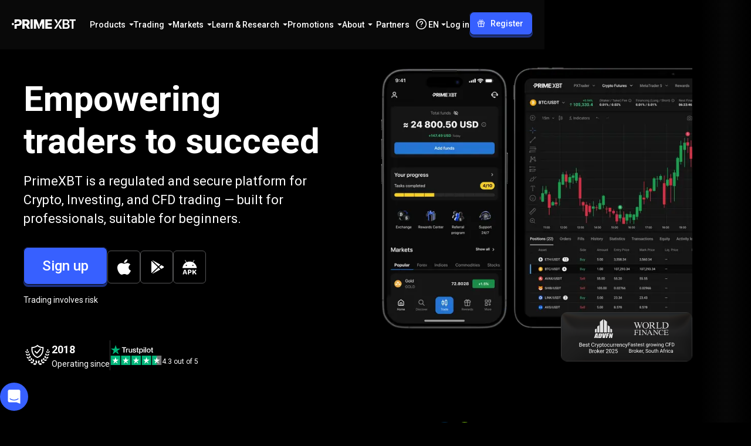

--- FILE ---
content_type: text/html; charset=utf-8
request_url: https://primexbt.com/?signup=401258
body_size: 76897
content:
<!DOCTYPE html><html lang="en" dir="ltr"><head><meta charSet="utf-8"/><meta name="viewport" content="width=device-width, initial-scale=1"/><link rel="preload" as="image" imageSrcSet="/_next/image?url=%2F_next%2Fstatic%2Fmedia%2FheroV2.d3bd9ec1.png&amp;w=750&amp;q=75 1x, /_next/image?url=%2F_next%2Fstatic%2Fmedia%2FheroV2.d3bd9ec1.png&amp;w=1920&amp;q=75 2x"/><link rel="stylesheet" href="/_next/static/chunks/a55a5418eaf51d4f.css" data-precedence="next"/><link rel="stylesheet" href="/_next/static/chunks/6abd0d785d2170f7.css" data-precedence="next"/><link rel="stylesheet" href="/_next/static/chunks/a84a491669a307e0.css" data-precedence="next"/><link rel="stylesheet" href="/_next/static/chunks/0e703f5c42826f01.css" data-precedence="next"/><link rel="stylesheet" href="/_next/static/chunks/d2191b1b86654097.css" data-precedence="next"/><link rel="stylesheet" href="/_next/static/chunks/6482efa6b7f1dbfc.css" data-precedence="next"/><link rel="stylesheet" href="/_next/static/chunks/0a57f014a19d48d0.css" data-precedence="next"/><link rel="stylesheet" href="/_next/static/chunks/163f657a16afbe5e.css" data-precedence="next"/><link rel="stylesheet" href="/_next/static/chunks/e87364e8effaba11.css" data-precedence="next"/><link rel="stylesheet" href="/_next/static/chunks/653d4b7af70bfe23.css" data-precedence="next"/><link rel="stylesheet" href="/_next/static/chunks/31bc4a938d1f4f48.css" data-precedence="next"/><link rel="stylesheet" href="/_next/static/chunks/0268ca3a253cf036.css" data-precedence="next"/><link rel="preload" as="script" fetchPriority="low" href="/_next/static/chunks/d3af528dd7dc3ffd.js"/><script src="/_next/static/chunks/44bfdd0b642bb022.js" async=""></script><script src="/_next/static/chunks/af315b67e866f764.js" async=""></script><script src="/_next/static/chunks/c2e3ffe170d631ee.js" async=""></script><script src="/_next/static/chunks/08dcfc3b15383cd6.js" async=""></script><script src="/_next/static/chunks/turbopack-644d9f9d38bb2c85.js" async=""></script><script src="/_next/static/chunks/d96012bcfc98706a.js" async=""></script><script src="/_next/static/chunks/d80b3790a119a285.js" async=""></script><script src="/_next/static/chunks/d2628e3c7b30e556.js" async=""></script><script src="/_next/static/chunks/0429c9f00efa859e.js" async=""></script><script src="/_next/static/chunks/2e0757eb348ecbd3.js" async=""></script><script src="/_next/static/chunks/8bd584db9685b888.js" async=""></script><script src="/_next/static/chunks/9a5737924a1bb3dc.js" async=""></script><script src="/_next/static/chunks/8c07e39368c5f72e.js" async=""></script><script src="/_next/static/chunks/8863759c50e1bea8.js" async=""></script><script src="/_next/static/chunks/46f80a377f149860.js" async=""></script><script src="/_next/static/chunks/d059d6653bef5670.js" async=""></script><script src="/_next/static/chunks/b91ab1955dd8b06b.js" async=""></script><script src="/_next/static/chunks/bc5f8309e01192b3.js" async=""></script><script src="/_next/static/chunks/7efc342e9cff7ae1.js" async=""></script><script src="/_next/static/chunks/6100792e8003cadb.js" async=""></script><script src="/_next/static/chunks/bc0dc5823477ea4c.js" async=""></script><script src="/_next/static/chunks/0a4db01bf495da78.js" async=""></script><script src="/_next/static/chunks/5317345fa9e71a37.js" async=""></script><script src="/_next/static/chunks/c5d3e115944ccd6b.js" async=""></script><script src="/_next/static/chunks/8fdc1cecb9e1b2ea.js" async=""></script><script src="/_next/static/chunks/caaae15965eaae5d.js" async=""></script><script src="/_next/static/chunks/397e4f64899523b6.js" async=""></script><script src="/_next/static/chunks/5eb871bcfa776876.js" async=""></script><script src="/_next/static/chunks/002ffd92631b9878.js" async=""></script><script src="/_next/static/chunks/307546108ba0bf1c.js" async=""></script><link rel="preload" href="https://www.googletagmanager.com/gtm.js?id=GTM-WM7CR6W" as="script"/><meta name="next-size-adjust" content=""/><meta name="theme-color" content="#000000"/><meta name="apple-mobile-web-app-title" content="PrimeXBT"/><link rel="icon" href="/favicon.ico"/><link rel="shortcut icon" href="/favicon.ico"/><link rel="icon" type="image/svg+xml" href="/favicon.svg"/><link rel="icon" type="image/png" sizes="16x16" href="/favicon-16x16.png"/><link rel="apple-touch-icon" type="image/png" sizes="16x16" href="/favicon-16x16.png"/><link rel="icon" type="image/png" sizes="32x32" href="/favicon-32x32.png"/><link rel="apple-touch-icon" type="image/png" sizes="32x32" href="/favicon-32x32.png"/><link rel="icon" type="image/png" sizes="48x48" href="/favicon-48x48.png"/><link rel="apple-touch-icon" type="image/png" sizes="48x48" href="/favicon-48x48.png"/><link rel="icon" type="image/png" sizes="96x96" href="/favicon-96x96.png"/><link rel="apple-touch-icon" type="image/png" sizes="96x96" href="/favicon-96x96.png"/><link rel="icon" type="image/png" sizes="180x180" href="/favicon-180x180.png"/><link rel="apple-touch-icon" type="image/png" sizes="180x180" href="/favicon-180x180.png"/><link rel="icon" type="image/png" sizes="192x192" href="/favicon-192x192.png"/><link rel="apple-touch-icon" type="image/png" sizes="192x192" href="/favicon-192x192.png"/><link rel="icon" type="image/png" sizes="512x512" href="/favicon-512x512.png"/><link rel="apple-touch-icon" type="image/png" sizes="512x512" href="/favicon-512x512.png"/><script id="inline-config">window.inlineConfig = window.inlineConfig || {
                "demo": "https://web.primexbt.com/", 
                "api":"api.primexbt.com", 
                "maintenance": false, 
                "enable_recaptcha": true, 
                "production": true, 
                "xdStorageUrl": "https://primexbt.com/xd-storage", 
                "country": "US", 
                "margin": "primexbt.com/", 
                "margin2": "trade.primexbt.com", 
                "chart": "https://mobile-chart.primexbt.com", 
                "chart-pro": "https://mobile-chart-pro.primexbt.com", 
                "min_ios_build": 83, 
                "min_android_build": 480,
                "img": "img.primexbt.com", 
                "base": "primexbt.com", 
                "help": "primexbt.help",
                "baksta": "https://baksta.com/widget/my/order?token=",
                "intercomKey": "cr65d8qu",
                "gtmId": "GTM-WM7CR6W",
                "amplitudeApiKey": "0f467a2dd7d375b0353dd27b11b6d1a5",
                "oneSignalAppId": "584e7e1c-6828-46bb-a42c-3d38d25a7c7d",
                "ny2025": false
                }</script><script id="settings-container">window.settings = "[base64]"</script><script src="/_next/static/chunks/a6dad97d9634a72d.js" noModule=""></script><style data-emotion="ltr 148agmb 1w0uwdk 1knptzu 6exv95 depviu">.ltr-148agmb{z-index:1500;pointer-events:none;pointer-events:auto;pointer-events:none;}.ltr-148agmb[data-popper-placement*="bottom"] .MuiTooltip-arrow{top:0;margin-top:-0.71em;}.ltr-148agmb[data-popper-placement*="bottom"] .MuiTooltip-arrow::before{transform-origin:0 100%;}.ltr-148agmb[data-popper-placement*="top"] .MuiTooltip-arrow{bottom:0;margin-bottom:-0.71em;}.ltr-148agmb[data-popper-placement*="top"] .MuiTooltip-arrow::before{transform-origin:100% 0;}.ltr-148agmb[data-popper-placement*="right"] .MuiTooltip-arrow{height:1em;width:0.71em;}.ltr-148agmb[data-popper-placement*="right"] .MuiTooltip-arrow::before{transform-origin:100% 100%;}.ltr-148agmb[data-popper-placement*="left"] .MuiTooltip-arrow{height:1em;width:0.71em;}.ltr-148agmb[data-popper-placement*="left"] .MuiTooltip-arrow::before{transform-origin:0 0;}.ltr-148agmb[data-popper-placement*="right"] .MuiTooltip-arrow{left:0;margin-left:-0.71em;}.ltr-148agmb[data-popper-placement*="left"] .MuiTooltip-arrow{right:0;margin-right:-0.71em;}.ltr-1w0uwdk{z-index:1500;pointer-events:none;pointer-events:auto;pointer-events:none;}.ltr-1w0uwdk[data-popper-placement*="bottom"] .MuiTooltip-arrow{top:0;margin-top:-0.71em;}.ltr-1w0uwdk[data-popper-placement*="bottom"] .MuiTooltip-arrow::before{transform-origin:0 100%;}.ltr-1w0uwdk[data-popper-placement*="top"] .MuiTooltip-arrow{bottom:0;margin-bottom:-0.71em;}.ltr-1w0uwdk[data-popper-placement*="top"] .MuiTooltip-arrow::before{transform-origin:100% 0;}.ltr-1w0uwdk[data-popper-placement*="right"] .MuiTooltip-arrow{height:1em;width:0.71em;}.ltr-1w0uwdk[data-popper-placement*="right"] .MuiTooltip-arrow::before{transform-origin:100% 100%;}.ltr-1w0uwdk[data-popper-placement*="left"] .MuiTooltip-arrow{height:1em;width:0.71em;}.ltr-1w0uwdk[data-popper-placement*="left"] .MuiTooltip-arrow::before{transform-origin:0 0;}.ltr-1w0uwdk[data-popper-placement*="right"] .MuiTooltip-arrow{left:0;margin-left:-0.71em;}.ltr-1w0uwdk[data-popper-placement*="left"] .MuiTooltip-arrow{right:0;margin-right:-0.71em;}.ltr-1knptzu{background-color:rgba(97, 97, 97, 0.92);border-radius:4px;color:#fff;font-family:"Roboto","Helvetica","Arial",sans-serif;padding:4px 8px;font-size:0.6875rem;max-width:300px;margin:2px;word-wrap:break-word;font-weight:500;position:relative;margin:0;}.MuiTooltip-popper[data-popper-placement*="left"] .ltr-1knptzu{transform-origin:right center;}.MuiTooltip-popper[data-popper-placement*="right"] .ltr-1knptzu{transform-origin:left center;}.MuiTooltip-popper[data-popper-placement*="top"] .ltr-1knptzu{transform-origin:center bottom;margin-bottom:14px;}.MuiTooltip-popper[data-popper-placement*="bottom"] .ltr-1knptzu{transform-origin:center top;margin-top:14px;}.MuiTooltip-popper[data-popper-placement*="left"] .ltr-1knptzu{margin-right:14px;}.MuiTooltip-popper[data-popper-placement*="right"] .ltr-1knptzu{margin-left:14px;}.ltr-6exv95{overflow:hidden;position:absolute;width:1em;height:0.71em;box-sizing:border-box;color:rgba(97, 97, 97, 0.9);}.ltr-6exv95::before{content:"";margin:auto;display:block;width:100%;height:100%;background-color:currentColor;transform:rotate(45deg);}@media print{.ltr-depviu{position:absolute!important;}}</style></head><body class="roboto_671a2e8c-module__lLSI-a__className"><div hidden=""><!--$?--><template id="B:0"></template><!--/$--></div><script>(self.__next_s=self.__next_s||[]).push([0,{"children":"window.VERSION = '12974';","id":"version-script"}])</script><div class="scrollbar-module-scss-module__c6VZCW__noScrollbarWithDescendants" id="header"><div class="styles-module-scss-module__Y8sPsq__fixedContainer"><header class="styles-module-scss-module__Y8sPsq__header styles-module-scss-module__Y8sPsq__bgVisible" data-event-action="element_click"><nav class="styles-module-scss-module__qWmY-G__container styles-module-scss-module__qWmY-G__header styles-module-scss-module__Y8sPsq__headerInner" data-event-category="site_menu"><a class="styles-module-scss-module__mPiD_W__logo" title="PrimeXBT" href="/"><svg xmlns="http://www.w3.org/2000/svg" width="109" height="16" fill="none" viewBox="0 0 109 16"><g fill="currentcolor"><path d="M82.675.013h3.304L75.467 15.996H72.12L82.675.013ZM76.73 7.239 72.195.013h3.596l1.778 3.176c.549.98.484 2.188-.166 3.103l-.673.947ZM81.358 8.753l4.546 7.242H82.31l-1.79-3.193a2.902 2.902 0 0 1 .166-3.1l.673-.95ZM86.814 15.996V.013h6.135c1.151 0 2.11.18 2.875.542.765.362 1.337.855 1.716 1.48.378.626.569 1.332.569 2.12 0 .65-.124 1.205-.37 1.667a3.096 3.096 0 0 1-1.003 1.121 4.356 4.356 0 0 1-1.416.622s1.118.352 1.636.67c.519.318.945.764 1.277 1.336.333.572.5 1.262.5 2.07 0 .809-.2 1.572-.596 2.226-.397.655-.998 1.173-1.803 1.555-.804.383-1.818.575-3.04.575h-6.479l-.001-.001Zm2.895-9.182h2.876c.493 0 .94-.093 1.34-.28.4-.185.718-.448.95-.788.232-.339.349-.741.349-1.206 0-.615-.219-1.125-.655-1.528-.436-.404-1.076-.606-1.92-.606H89.71v4.409-.001Zm0 6.768h3.11c1.052 0 1.812-.204 2.28-.61.468-.408.703-.927.703-1.556 0-.479-.118-.908-.354-1.287a2.49 2.49 0 0 0-1.003-.902c-.433-.222-.942-.331-1.528-.331h-3.208v4.687ZM98.59 2.424V0H109v2.424h-3.767v13.558h-2.865V2.424H98.59ZM18.102 15.996V.013h6.586c1.201 0 2.238.216 3.11.649.873.433 1.547 1.047 2.022 1.845.476.797.713 1.74.713 2.826 0 1.087-.241 2.049-.724 2.821-.482.773-1.17 1.36-2.064 1.765-.894.403-1.949.605-3.165.605h-4.173V7.478h3.455c.579 0 1.067-.075 1.464-.225.397-.15.697-.385.9-.703.204-.318.307-.723.307-1.217 0-.494-.102-.903-.306-1.228a1.84 1.84 0 0 0-.901-.729c-.397-.161-.89-.241-1.476-.241h-1.898v12.861h-3.85Zm8.483-.506-3.624-6.8h4.13l3.99 7.306h-3.653a.953.953 0 0 1-.842-.506ZM35.84.013v15.03a.952.952 0 0 1-.952.953H31.99V.013h3.85ZM57.338 15.996V.013h11.145v3.143h-7.294v3.229h6.715v3.067h-6.715v3.4h7.284v3.144H57.338ZM16.479 2.657A4.962 4.962 0 0 0 14.457.71c-.873-.464-1.91-.697-3.111-.697H4.76V6.07h1.928A1.923 1.923 0 0 0 8.61 4.147V3.135h1.899c.586 0 1.078.099 1.475.295.397.197.697.476.9.837.204.361.307.792.307 1.292s-.102.912-.306 1.277c-.204.365-.504.65-.901.852-.397.205-.885.306-1.464.306H6.707A1.947 1.947 0 0 0 4.76 9.942v6.054h3.85V11.04h2.628c1.216 0 2.27-.227 3.165-.681.894-.455 1.582-1.092 2.065-1.915.482-.822.723-1.784.723-2.885 0-1.102-.237-2.069-.713-2.902ZM45.966 8.602 42.444.013H37.66v15.983h3.765V6.138l3.959 9.75h1.088a1.62 1.62 0 0 0 1.508-2.213l-2.014-5.073ZM50.746.013 47.37 8.23c-.191.464-.191.984 0 1.449.497 1.21 1.114 2.733 1.46 3.587l2.926-7.096v9.825h3.786V.013h-4.794ZM1.926 9.93a1.926 1.926 0 1 0 0-3.852 1.926 1.926 0 0 0 0 3.852Z"></path></g></svg></a><div class="styles-module-scss-module__Y8sPsq__headerMain"><div class="styles-module-scss-module__MqU90W__navItems"><div aria-expanded="false" aria-haspopup="menu" id="_R_md8lfbaivbH1_" class="contexts-module-scss-module__vfaeUa__light"><div class="styles-module-scss-module__zON2UG__navItem styles-module-scss-module__zON2UG__hasDropdown"><h2>Products</h2><svg width="8" height="4" viewBox="0 0 8 4" fill="none" xmlns="http://www.w3.org/2000/svg"><path d="M3.82322 3.82322C3.92085 3.92085 4.07915 3.92085 4.17678 3.82322L7.57322 0.426776C7.73072 0.269285 7.61917 0 7.39645 0H0.603553C0.380827 0 0.269285 0.269285 0.426777 0.426777L3.82322 3.82322Z" fill="currentcolor"></path></svg></div><div style="position:absolute;left:0;top:0;display:none" tabindex="-1" data-floating-ui-focusable="" id="_R_md8lfbaivb_" role="menu" aria-labelledby="_R_md8lfbaivbH1_"><div class="styles-module-scss-module__nLYoFW__navItemDropDown" style="transform-origin:top;transition-timing-function:ease-in-out;will-change:opacity, transform;opacity:0.2;transform:translateY(-4px)"><div class="styles-module-scss-module__nLYoFW__dropdownListLayout"><ul><li><a class="styles-module-scss-module__j8Gsua__navItem styles-module-scss-module__j8Gsua__detailed styles-module-scss-module__j8Gsua__dropdownNavItem styles-module-scss-module__XqCE2G__dropdownNestedListLayoutItem" href="/cfd-trading"><div class="styles-module-scss-module__j8Gsua__icon"><svg width="24" height="24" viewBox="0 0 24 24" fill="none" xmlns="http://www.w3.org/2000/svg"><path fill-rule="evenodd" clip-rule="evenodd" d="M3.75009 3C4.16431 3 4.50009 3.33579 4.50009 3.75V17.6745L8.36735 11.5973C8.56954 11.2796 8.97599 11.1611 9.31726 11.3204L14.304 13.6475L17.8214 7.19886L16.6942 7.5009C16.2941 7.60811 15.8828 7.37067 15.7756 6.97057C15.6684 6.57047 15.9058 6.15922 16.3059 6.05201L19.2037 5.27556C19.6038 5.16835 20.0151 5.40579 20.1223 5.80589L20.8987 8.70366C21.0059 9.10376 20.7685 9.51502 20.3684 9.62222C19.9683 9.72943 19.5571 9.49199 19.4498 9.09189L19.1361 7.92104L15.2835 14.9841C15.0939 15.3318 14.6667 15.4721 14.3079 15.3046L9.27944 12.958L5.11635 19.5H20.2501C20.6643 19.5 21.0001 19.8358 21.0001 20.25C21.0001 20.6642 20.6643 21 20.2501 21H3.76131C3.68818 21.0012 3.61446 20.9916 3.54257 20.9709C3.45248 20.945 3.36935 20.9027 3.29662 20.8474C3.21042 20.7822 3.14189 20.7011 3.09252 20.611C3.04298 20.5209 3.0114 20.4196 3.00261 20.3118C3.00054 20.2871 2.9997 20.2623 3.00009 20.2374V3.75C3.00009 3.33579 3.33588 3 3.75009 3Z" fill="currentcolor"></path></svg></div><div><h3 class="typography-module-scss-module__gHYDtG__bodyS styles-module-scss-module__j8Gsua__title">CFDs &amp; <span>Forex<svg width="24" height="24" viewBox="0 0 24 24" fill="none" xmlns="http://www.w3.org/2000/svg" class="rtl-module-scss-module__cATHfG__dirDependent"><path d="M4.5 11.25C4.08579 11.25 3.75 11.5858 3.75 12C3.75 12.4142 4.08579 12.75 4.5 12.75V11.25ZM20.0303 12.5303C20.3232 12.2374 20.3232 11.7626 20.0303 11.4697L15.2574 6.6967C14.9645 6.40381 14.4896 6.40381 14.1967 6.6967C13.9038 6.98959 13.9038 7.46447 14.1967 7.75736L18.4393 12L14.1967 16.2426C13.9038 16.5355 13.9038 17.0104 14.1967 17.3033C14.4896 17.5962 14.9645 17.5962 15.2574 17.3033L20.0303 12.5303ZM4.5 12.75H19.5V11.25H4.5V12.75Z" fill="currentcolor"></path></svg></span></h3><div class="typography-module-scss-module__gHYDtG__bodyXS styles-module-scss-module__j8Gsua__description">Trade 100+ CFDs from 0.1 pips</div></div></a></li><li><a class="styles-module-scss-module__j8Gsua__navItem styles-module-scss-module__j8Gsua__detailed styles-module-scss-module__j8Gsua__dropdownNavItem styles-module-scss-module__XqCE2G__dropdownNestedListLayoutItem" href="/crypto-futures"><div class="styles-module-scss-module__j8Gsua__icon"><svg width="24" height="24" viewBox="0 0 24 24" fill="none" xmlns="http://www.w3.org/2000/svg"><g clip-path="url(#clip0_407_68422)"><path d="M6 4.5H7.5" stroke="currentcolor" stroke-width="1.5" stroke-linecap="round" stroke-linejoin="round"></path><path d="M6 18.75H7.5" stroke="currentcolor" stroke-width="1.5" stroke-linecap="round" stroke-linejoin="round"></path><path d="M9.75 4.5V2.25" stroke="currentcolor" stroke-width="1.5" stroke-linecap="round" stroke-linejoin="round"></path><path d="M12.75 4.5V2.25" stroke="currentcolor" stroke-width="1.5" stroke-linecap="round" stroke-linejoin="round"></path><path d="M9.75 21V18.75" stroke="currentcolor" stroke-width="1.5" stroke-linecap="round" stroke-linejoin="round"></path><path d="M12.75 21V18.75" stroke="currentcolor" stroke-width="1.5" stroke-linecap="round" stroke-linejoin="round"></path><path d="M7.5 11.25H14.25C15.2446 11.25 16.1984 11.6451 16.9017 12.3483C17.6049 13.0516 18 14.0054 18 15C18 15.9946 17.6049 16.9484 16.9017 17.6517C16.1984 18.3549 15.2446 18.75 14.25 18.75H7.5V4.5H13.125C14.0201 4.5 14.8785 4.85558 15.5115 5.48851C16.1444 6.12145 16.5 6.97989 16.5 7.875C16.5 8.77011 16.1444 9.62855 15.5115 10.2615C14.8785 10.8944 14.0201 11.25 13.125 11.25" stroke="currentcolor" stroke-width="1.5" stroke-linecap="round" stroke-linejoin="round"></path></g><defs><clipPath id="clip0_407_68422"><rect width="24" height="24" fill="white"></rect></clipPath></defs></svg></div><div><h3 class="typography-module-scss-module__gHYDtG__bodyS styles-module-scss-module__j8Gsua__title">Crypto <span>Futures<svg width="24" height="24" viewBox="0 0 24 24" fill="none" xmlns="http://www.w3.org/2000/svg" class="rtl-module-scss-module__cATHfG__dirDependent"><path d="M4.5 11.25C4.08579 11.25 3.75 11.5858 3.75 12C3.75 12.4142 4.08579 12.75 4.5 12.75V11.25ZM20.0303 12.5303C20.3232 12.2374 20.3232 11.7626 20.0303 11.4697L15.2574 6.6967C14.9645 6.40381 14.4896 6.40381 14.1967 6.6967C13.9038 6.98959 13.9038 7.46447 14.1967 7.75736L18.4393 12L14.1967 16.2426C13.9038 16.5355 13.9038 17.0104 14.1967 17.3033C14.4896 17.5962 14.9645 17.5962 15.2574 17.3033L20.0303 12.5303ZM4.5 12.75H19.5V11.25H4.5V12.75Z" fill="currentcolor"></path></svg></span></h3><div class="typography-module-scss-module__gHYDtG__bodyXS styles-module-scss-module__j8Gsua__description">Trade crypto futures with low fees</div></div></a></li><li><a class="styles-module-scss-module__j8Gsua__navItem styles-module-scss-module__j8Gsua__detailed styles-module-scss-module__j8Gsua__dropdownNavItem styles-module-scss-module__XqCE2G__dropdownNestedListLayoutItem" href="/buy-crypto"><div class="styles-module-scss-module__j8Gsua__icon"><svg width="24" height="24" viewBox="0 0 24 24" fill="none" xmlns="http://www.w3.org/2000/svg"><path fill-rule="evenodd" clip-rule="evenodd" d="M4.95 13.45C4.95 13.2015 4.74853 13 4.5 13C4.25147 13 4.05 13.2015 4.05 13.45V13.8232H3.40179C3.17989 13.8232 3 14.0031 3 14.225V15.9232V16.0762V16.8232V16.9762V18.6744C3 18.8963 3.17989 19.0762 3.40179 19.0762H4.05V19.45C4.05 19.6985 4.25147 19.9 4.5 19.9C4.74853 19.9 4.95 19.6985 4.95 19.45V19.0762H5.25C6.07843 19.0762 6.75 18.4046 6.75 17.5762C6.75 17.1274 6.55289 16.7246 6.24052 16.4497C6.55289 16.1748 6.75 15.772 6.75 15.3232C6.75 14.4948 6.07843 13.8232 5.25 13.8232H4.95V13.45ZM3.9 15.9232V14.7232H5.25C5.58137 14.7232 5.85 14.9919 5.85 15.3232C5.85 15.6546 5.58137 15.9232 5.25 15.9232H3.9ZM3.9 16.9762H5.25C5.58137 16.9762 5.85 17.2448 5.85 17.5762C5.85 17.9075 5.58137 18.1762 5.25 18.1762H3.9V16.9762Z" fill="currentcolor"></path><path d="M14.25 11.5C14.25 10.2574 15.2574 9.25 16.5 9.25H20.25V13.75H16.5C15.2574 13.75 14.25 12.7426 14.25 11.5Z" stroke="currentcolor" stroke-width="1.5"></path><path fill-rule="evenodd" clip-rule="evenodd" d="M3 7C3 5.34315 4.34315 4 6 4H18C19.6569 4 21 5.34315 21 7V15.25C21 16.9069 19.6569 18.25 18 18.25H9C8.58579 18.25 8.25 17.9142 8.25 17.5C8.25 17.0858 8.58579 16.75 9 16.75H18C18.8284 16.75 19.5 16.0784 19.5 15.25V7C19.5 6.17157 18.8284 5.5 18 5.5H6C5.17157 5.5 4.5 6.17157 4.5 7V10.75C4.5 11.1642 4.16421 11.5 3.75 11.5C3.33579 11.5 3 11.1642 3 10.75V7Z" fill="currentcolor"></path></svg></div><div><h3 class="typography-module-scss-module__gHYDtG__bodyS styles-module-scss-module__j8Gsua__title">Buy &amp; Exchange <span>Crypto<svg width="24" height="24" viewBox="0 0 24 24" fill="none" xmlns="http://www.w3.org/2000/svg" class="rtl-module-scss-module__cATHfG__dirDependent"><path d="M4.5 11.25C4.08579 11.25 3.75 11.5858 3.75 12C3.75 12.4142 4.08579 12.75 4.5 12.75V11.25ZM20.0303 12.5303C20.3232 12.2374 20.3232 11.7626 20.0303 11.4697L15.2574 6.6967C14.9645 6.40381 14.4896 6.40381 14.1967 6.6967C13.9038 6.98959 13.9038 7.46447 14.1967 7.75736L18.4393 12L14.1967 16.2426C13.9038 16.5355 13.9038 17.0104 14.1967 17.3033C14.4896 17.5962 14.9645 17.5962 15.2574 17.3033L20.0303 12.5303ZM4.5 12.75H19.5V11.25H4.5V12.75Z" fill="currentcolor"></path></svg></span></h3><div class="typography-module-scss-module__gHYDtG__bodyXS styles-module-scss-module__j8Gsua__description">Get crypto with Visa or Mastercard</div></div></a></li><li><a class="styles-module-scss-module__j8Gsua__navItem styles-module-scss-module__j8Gsua__detailed styles-module-scss-module__j8Gsua__dropdownNavItem styles-module-scss-module__XqCE2G__dropdownNestedListLayoutItem" href="/copy-trade"><div class="styles-module-scss-module__j8Gsua__icon"><svg width="24" height="24" viewBox="0 0 24 24" fill="none" xmlns="http://www.w3.org/2000/svg"><path fill-rule="evenodd" clip-rule="evenodd" d="M14.2501 9C15.4927 9 16.5001 7.99264 16.5001 6.75C16.5001 5.50736 15.4927 4.5 14.2501 4.5C13.0074 4.5 12.0001 5.50736 12.0001 6.75C12.0001 7.99264 13.0074 9 14.2501 9ZM14.2501 10.5C16.3211 10.5 18.0001 8.82107 18.0001 6.75C18.0001 4.67893 16.3211 3 14.2501 3C12.179 3 10.5001 4.67893 10.5001 6.75C10.5001 8.82107 12.179 10.5 14.2501 10.5ZM11.2509 12C10.8367 12 10.5009 12.3358 10.5009 12.75C10.5009 13.1642 10.8367 13.5 11.2509 13.5H15.7509C17.822 13.5 19.5009 15.1789 19.5009 17.25V20.25C19.5009 20.6642 19.8367 21 20.2509 21C20.6651 21 21.0009 20.6642 21.0009 20.25V17.25C21.0009 14.3505 18.6504 12 15.7509 12H11.2509ZM4.50136 13.4977C4.50139 13.0835 4.16562 12.7477 3.7514 12.7476C3.33719 12.7476 3.00139 13.0834 3.00136 13.4976L3.00098 20.25C3.00095 20.6642 3.33672 21 3.75093 21C4.16515 21 4.50095 20.6643 4.50098 20.25L4.50136 13.4977ZM8.25006 7.5C8.25006 7.08579 7.91427 6.75 7.50006 6.75C7.08585 6.75 6.75006 7.08579 6.75006 7.5L6.75006 20.25C6.75006 20.6642 7.08585 21 7.50006 21C7.91428 21 8.25006 20.6642 8.25006 20.25L8.25006 7.5Z" fill="currentcolor"></path></svg></div><div><h3 class="typography-module-scss-module__gHYDtG__bodyS styles-module-scss-module__j8Gsua__title">Copy <span>Trading<svg width="24" height="24" viewBox="0 0 24 24" fill="none" xmlns="http://www.w3.org/2000/svg" class="rtl-module-scss-module__cATHfG__dirDependent"><path d="M4.5 11.25C4.08579 11.25 3.75 11.5858 3.75 12C3.75 12.4142 4.08579 12.75 4.5 12.75V11.25ZM20.0303 12.5303C20.3232 12.2374 20.3232 11.7626 20.0303 11.4697L15.2574 6.6967C14.9645 6.40381 14.4896 6.40381 14.1967 6.6967C13.9038 6.98959 13.9038 7.46447 14.1967 7.75736L18.4393 12L14.1967 16.2426C13.9038 16.5355 13.9038 17.0104 14.1967 17.3033C14.4896 17.5962 14.9645 17.5962 15.2574 17.3033L20.0303 12.5303ZM4.5 12.75H19.5V11.25H4.5V12.75Z" fill="currentcolor"></path></svg></span></h3><div class="typography-module-scss-module__gHYDtG__bodyXS styles-module-scss-module__j8Gsua__description">Follow traders. Profit with them</div></div></a></li></ul><div class="styles-module-scss-module__sBKaua__dropdownSidebar"></div></div></div></div></div><div aria-expanded="false" aria-haspopup="menu" id="_R_16d8lfbaivbH1_" class="contexts-module-scss-module__vfaeUa__light"><div class="styles-module-scss-module__zON2UG__navItem styles-module-scss-module__zON2UG__hasDropdown"><h2>Trading</h2><svg width="8" height="4" viewBox="0 0 8 4" fill="none" xmlns="http://www.w3.org/2000/svg"><path d="M3.82322 3.82322C3.92085 3.92085 4.07915 3.92085 4.17678 3.82322L7.57322 0.426776C7.73072 0.269285 7.61917 0 7.39645 0H0.603553C0.380827 0 0.269285 0.269285 0.426777 0.426777L3.82322 3.82322Z" fill="currentcolor"></path></svg></div><div style="position:absolute;left:0;top:0;display:none" tabindex="-1" data-floating-ui-focusable="" id="_R_16d8lfbaivb_" role="menu" aria-labelledby="_R_16d8lfbaivbH1_"><div class="styles-module-scss-module__nLYoFW__navItemDropDown" style="transform-origin:top;transition-timing-function:ease-in-out;will-change:opacity, transform;opacity:0.2;transform:translateY(-4px)"><ul class="styles-module-scss-module__nLYoFW__dropdownGroupedLayout"><li class="styles-module-scss-module__IFqb5W__navItemsGroup styles-module-scss-module__WO-1oW__dropdownGroup"><h3 class="typography-module-scss-module__gHYDtG__bodyXS typography-module-scss-module__gHYDtG__medium styles-module-scss-module__Cyh9Gq__headerLabel">Platforms</h3><ul><li><a class="styles-module-scss-module__j8Gsua__navItem styles-module-scss-module__j8Gsua__detailed styles-module-scss-module__j8Gsua__dropdownNavItem" href="/cfd-trading/webtrader"><div class="styles-module-scss-module__j8Gsua__icon"><svg width="24" height="24" viewBox="0 0 24 24" fill="none" xmlns="http://www.w3.org/2000/svg"><path d="M21 12C21 16.9706 16.9706 21 12 21M21 12C21 7.02944 16.9706 3 12 3M21 12C21 10.0118 16.9706 8.4 12 8.4C7.02944 8.4 3 10.0118 3 12M21 12C21 13.9882 16.9706 15.6 12 15.6C7.02944 15.6 3 13.9882 3 12M12 21C7.02944 21 3 16.9706 3 12M12 21C13.9882 21 15.6 16.9706 15.6 12C15.6 7.02944 13.9882 3 12 3M12 21C10.0118 21 8.4 16.9706 8.4 12C8.4 7.02944 10.0118 3 12 3M3 12C3 7.02944 7.02944 3 12 3" stroke="currentcolor" stroke-width="1.5" stroke-linecap="round" stroke-linejoin="round"></path></svg></div><div><h4 class="typography-module-scss-module__gHYDtG__bodyS styles-module-scss-module__j8Gsua__title"><span>PXTrader<svg width="24" height="24" viewBox="0 0 24 24" fill="none" xmlns="http://www.w3.org/2000/svg" class="rtl-module-scss-module__cATHfG__dirDependent"><path d="M4.5 11.25C4.08579 11.25 3.75 11.5858 3.75 12C3.75 12.4142 4.08579 12.75 4.5 12.75V11.25ZM20.0303 12.5303C20.3232 12.2374 20.3232 11.7626 20.0303 11.4697L15.2574 6.6967C14.9645 6.40381 14.4896 6.40381 14.1967 6.6967C13.9038 6.98959 13.9038 7.46447 14.1967 7.75736L18.4393 12L14.1967 16.2426C13.9038 16.5355 13.9038 17.0104 14.1967 17.3033C14.4896 17.5962 14.9645 17.5962 15.2574 17.3033L20.0303 12.5303ZM4.5 12.75H19.5V11.25H4.5V12.75Z" fill="currentcolor"></path></svg></span></h4><div class="typography-module-scss-module__gHYDtG__bodyXS styles-module-scss-module__j8Gsua__description">Easy platform with all the features</div></div></a></li><li><a class="styles-module-scss-module__j8Gsua__navItem styles-module-scss-module__j8Gsua__detailed styles-module-scss-module__j8Gsua__dropdownNavItem" href="/crypto-futures/platforms"><div class="styles-module-scss-module__j8Gsua__icon"><svg width="24" height="24" viewBox="0 0 24 24" fill="none" xmlns="http://www.w3.org/2000/svg"><g clip-path="url(#clip0_407_68422)"><path d="M6 4.5H7.5" stroke="currentcolor" stroke-width="1.5" stroke-linecap="round" stroke-linejoin="round"></path><path d="M6 18.75H7.5" stroke="currentcolor" stroke-width="1.5" stroke-linecap="round" stroke-linejoin="round"></path><path d="M9.75 4.5V2.25" stroke="currentcolor" stroke-width="1.5" stroke-linecap="round" stroke-linejoin="round"></path><path d="M12.75 4.5V2.25" stroke="currentcolor" stroke-width="1.5" stroke-linecap="round" stroke-linejoin="round"></path><path d="M9.75 21V18.75" stroke="currentcolor" stroke-width="1.5" stroke-linecap="round" stroke-linejoin="round"></path><path d="M12.75 21V18.75" stroke="currentcolor" stroke-width="1.5" stroke-linecap="round" stroke-linejoin="round"></path><path d="M7.5 11.25H14.25C15.2446 11.25 16.1984 11.6451 16.9017 12.3483C17.6049 13.0516 18 14.0054 18 15C18 15.9946 17.6049 16.9484 16.9017 17.6517C16.1984 18.3549 15.2446 18.75 14.25 18.75H7.5V4.5H13.125C14.0201 4.5 14.8785 4.85558 15.5115 5.48851C16.1444 6.12145 16.5 6.97989 16.5 7.875C16.5 8.77011 16.1444 9.62855 15.5115 10.2615C14.8785 10.8944 14.0201 11.25 13.125 11.25" stroke="currentcolor" stroke-width="1.5" stroke-linecap="round" stroke-linejoin="round"></path></g><defs><clipPath id="clip0_407_68422"><rect width="24" height="24" fill="white"></rect></clipPath></defs></svg></div><div><h4 class="typography-module-scss-module__gHYDtG__bodyS styles-module-scss-module__j8Gsua__title">PXTrader <span>2.0<svg width="24" height="24" viewBox="0 0 24 24" fill="none" xmlns="http://www.w3.org/2000/svg" class="rtl-module-scss-module__cATHfG__dirDependent"><path d="M4.5 11.25C4.08579 11.25 3.75 11.5858 3.75 12C3.75 12.4142 4.08579 12.75 4.5 12.75V11.25ZM20.0303 12.5303C20.3232 12.2374 20.3232 11.7626 20.0303 11.4697L15.2574 6.6967C14.9645 6.40381 14.4896 6.40381 14.1967 6.6967C13.9038 6.98959 13.9038 7.46447 14.1967 7.75736L18.4393 12L14.1967 16.2426C13.9038 16.5355 13.9038 17.0104 14.1967 17.3033C14.4896 17.5962 14.9645 17.5962 15.2574 17.3033L20.0303 12.5303ZM4.5 12.75H19.5V11.25H4.5V12.75Z" fill="currentcolor"></path></svg></span></h4><div class="typography-module-scss-module__gHYDtG__bodyXS styles-module-scss-module__j8Gsua__description">Trade crypto futures with low fees</div></div></a></li><li><a class="styles-module-scss-module__j8Gsua__navItem styles-module-scss-module__j8Gsua__detailed styles-module-scss-module__j8Gsua__dropdownNavItem" href="/cfd-trading/app"><div class="styles-module-scss-module__j8Gsua__icon"><svg width="24" height="24" viewBox="0 0 24 24" fill="none" xmlns="http://www.w3.org/2000/svg"><g clip-path="url(#clip0_480_44860)"><path d="M18 20.25V3.75C18 2.92157 17.3284 2.25 16.5 2.25L7.5 2.25C6.67157 2.25 6 2.92157 6 3.75L6 20.25C6 21.0784 6.67157 21.75 7.5 21.75H16.5C17.3284 21.75 18 21.0784 18 20.25Z" stroke="currentcolor" stroke-width="1.5" stroke-linecap="round" stroke-linejoin="round"></path><path d="M12 6.75C12.6213 6.75 13.125 6.24632 13.125 5.625C13.125 5.00368 12.6213 4.5 12 4.5C11.3787 4.5 10.875 5.00368 10.875 5.625C10.875 6.24632 11.3787 6.75 12 6.75Z" fill="currentcolor"></path></g><defs><clipPath id="clip0_480_44860"><rect width="24" height="24" fill="white"></rect></clipPath></defs></svg></div><div><h4 class="typography-module-scss-module__gHYDtG__bodyS styles-module-scss-module__j8Gsua__title">PrimeXBT <span>App<svg width="24" height="24" viewBox="0 0 24 24" fill="none" xmlns="http://www.w3.org/2000/svg" class="rtl-module-scss-module__cATHfG__dirDependent"><path d="M4.5 11.25C4.08579 11.25 3.75 11.5858 3.75 12C3.75 12.4142 4.08579 12.75 4.5 12.75V11.25ZM20.0303 12.5303C20.3232 12.2374 20.3232 11.7626 20.0303 11.4697L15.2574 6.6967C14.9645 6.40381 14.4896 6.40381 14.1967 6.6967C13.9038 6.98959 13.9038 7.46447 14.1967 7.75736L18.4393 12L14.1967 16.2426C13.9038 16.5355 13.9038 17.0104 14.1967 17.3033C14.4896 17.5962 14.9645 17.5962 15.2574 17.3033L20.0303 12.5303ZM4.5 12.75H19.5V11.25H4.5V12.75Z" fill="currentcolor"></path></svg></span></h4><div class="typography-module-scss-module__gHYDtG__bodyXS styles-module-scss-module__j8Gsua__description">Mobile trading on Android and iOS</div></div></a></li><li><a class="styles-module-scss-module__j8Gsua__navItem styles-module-scss-module__j8Gsua__detailed styles-module-scss-module__j8Gsua__dropdownNavItem" href="/cfd-trading/mt5"><div class="styles-module-scss-module__j8Gsua__icon"><svg xmlns="http://www.w3.org/2000/svg" width="41" height="39" viewBox="0 0 41 39" fill="none"><path fill="currentColor" stroke="currentColor" stroke-width="0.6" d="M36.37 34.42c-.99 0-1.98-.24-2.96-.86a6.85 6.85 0 0 1-2.6-2.71c-.49-1.11-.49-2.35.13-3.33.62-1.11 1.85-1.73 3.45-1.73 1 0 1.98.25 2.96.86 2.47 1.36 3.46 4.07 2.47 6.05a4 4 0 0 1-3.45 1.72Zm-1.98-7.52c-1.1 0-2.1.5-2.59 1.23a3.06 3.06 0 0 0-.12 2.35 4.9 4.9 0 0 0 1.97 2.22c.74.49 1.6.74 2.47.74 1.11 0 2.1-.5 2.6-1.24.85-1.48-.13-3.45-1.98-4.56a3.8 3.8 0 0 0-2.35-.74Z"></path><path fill="currentColor" stroke="currentColor" stroke-width="0.6" d="m38.83 28-.98-.24c.37-1.85.61-4.56-.74-7.03-1.11-1.85-2.96-3.45-5.43-4.68l.5-1c2.83 1.24 4.8 2.97 5.91 5.07a12.1 12.1 0 0 1 .74 7.89ZM25.14 13.47c.47.34.89.76 1.24 1.23h.24c.62.12 1.24.25 1.85.5l.37-1a12.9 12.9 0 0 0-2.1-.49h-.24c-.25-.12-.5-.12-.74-.12-.37-.12-.62-.12-.86-.12.12-.13.12-.13.24 0Zm8.02 8.88c-.12 0-.12 0-.25-.13-.74-.37-1.72-.61-2.46-.86l.37-.99 1.1.37c-.36-.37-.61-.74-1.1-.98l.49-1c1.48.75 2.34 2.72 2.34 2.72.13.25 0 .5-.12.62-.12.25-.25.25-.37.25Zm-5.67 9.86c-.87-.5-1.85-.98-2.6-1.6l-.61.86c.37.37.86.62 1.36.87-.74-.13-1.36-.5-2.22-1-.37-.24-.74-.48-.99-.73-.12 0-.25 0-.25.12-.37.13-.74.13-1.23.13.62.49 1.23 1.1 1.85 1.48.99.61 2.47 1.35 4.07 1.1h.12l.5-.12c.24-.12.37-.24.37-.5-.13-.24-.25-.48-.37-.6Zm7.03 1.48a8.98 8.98 0 0 1-5.55 3.09c-2.1.37-4.57-.37-6.66-1.73a18.72 18.72 0 0 1-4.69-4.69 3.7 3.7 0 0 1-1.23-.5c-.25-.11-.37-.11-.5-.24l.13.13c.12.24.24.37.49.61a22.26 22.26 0 0 0 5.3 5.43 10.75 10.75 0 0 0 6.17 1.97c.5 0 .86 0 1.23-.12a9.72 9.72 0 0 0 6.17-3.45l-.86-.5Zm-29.48-.24c-1.6 0-3.08-.74-3.7-1.98-.99-1.97.25-4.68 2.84-5.8.86-.49 1.72-.61 2.71-.61 1.6 0 3.08.74 3.7 1.97.5.99.5 2.1-.12 3.2a5.56 5.56 0 0 1-2.72 2.6c-.98.37-1.85.62-2.71.62Zm1.73-7.53c-.74 0-1.48.25-2.22.5-1.98.98-3.09 2.96-2.35 4.44.5.86 1.48 1.48 2.72 1.48.74 0 1.48-.25 2.22-.5a5.23 5.23 0 0 0 2.22-2.1c.37-.86.49-1.6.12-2.34-.37-.86-1.48-1.48-2.71-1.48Z"></path><path fill="currentColor" stroke="currentColor" stroke-width="0.6" d="M13.55 37.01h-.37a10.77 10.77 0 0 1-6.9-3.08l-.62-.62.74-.74c.24.25.37.37.5.62 1.72 1.6 3.94 2.71 6.16 2.71 1.97.13 4.31-.61 6.66-2.1l.61.87c-2.34 1.48-4.68 2.34-6.78 2.34Zm12.58-7.64c0-.25-.12-.25-.25-.37l-.12-.13h-.12c-.13.13-.13.13-.25.13l-.99.37c.13.12.13.12.25.12l-1.97 2.1.74.74c.86-.74 1.6-1.6 2.34-2.47l.12-.12.13-.13c.12 0 .12-.12.12-.24Zm-10.98 3.2c-.24 0-.61 0-.86-.12a.96.96 0 0 1-.5-.5c-.12-.24.13-.49.25-.61l2.1-1.6.74.74c-.25.24-.5.37-.74.61.5-.12.99-.37 1.48-.49l.37.99a4.4 4.4 0 0 1-2.84.98ZM9.48 20c.37-.49.86-.86 1.36-1.23.37-.25.61-.37.98-.5l.74-1.35-2.22.86a5.47 5.47 0 0 0-2.46 3.09v.12c0 .25.24.5.5.5h.11c.13 0 .25 0 .37-.13l2.47-1.11-.62-.74c-.37 0-.86.25-1.23.5Zm5.3-5.8c-.12.13-.12.13-.24.13.37-.37.86-.74 1.23-.99-.37 0-.62.13-.99.13-2.7.24-4.93.74-6.78 1.6-1.73.86-3.95 2.34-5.18 4.93a9.89 9.89 0 0 0-.5 6.79l1-.37a8.5 8.5 0 0 1 .36-6.05c1-2.34 3.09-3.7 4.7-4.44 1.6-.74 3.44-1.23 5.79-1.48.24 0 .5-.12.61-.24Zm11.97 14.19c-.25.12-.37.25-.5.37.13.12.13.12.25.12.25 0 .37-.12.5-.24l.36-.5c-.37 0-.49.13-.61.25ZM21.2 11.11c-1.11 0-2.1-.61-2.96-1.6a5.88 5.88 0 0 1-1.11-3.58c0-1.35.5-2.59 1.23-3.45A3.67 3.67 0 0 1 21.32 1c2.22.12 3.95 2.34 3.95 5.18 0 1.36-.5 2.59-1.24 3.45a3.82 3.82 0 0 1-2.83 1.48Zm0-9.25c-1.6 0-2.96 1.73-2.96 3.95 0 1.11.24 2.1.86 2.96.62.74 1.23 1.11 1.97 1.11h.13c1.6 0 2.96-1.73 2.96-3.95 0-2.1-1.24-3.94-2.96-4.07Z"></path><path fill="currentColor" stroke="currentColor" stroke-width="0.6" d="M9.73 14.69c-.13-1.97.37-4.93 2.34-7.28.37-.37.74-.74 1.23-1.1.13-.13.13-.13.25-.13a8.22 8.22 0 0 1 3.7-1.97c.25-.13.37-.13.62-.25l.37.99c-.25.12-.37.12-.62.24-.86.25-1.6.62-2.34.99-.37.25-.62.5-1 .74-.11.12-.11.12-.24.12-.5.37-.74.74-1.1 1.11-1.73 2.1-2.1 4.81-2.1 6.54H9.73Zm1.6 7.15a1.71 1.71 0 0 1 0-1.1c.12-.5.12-.87.25-1.24a3.81 3.81 0 0 1-.25-.99l-.99.25a21.1 21.1 0 0 0 1.11 3.7c-.12-.37-.12-.5-.12-.62Zm3.33-9c.12.37.12.62.12.86l.74-.12c.13-.12.25-.12.37-.25-.12-.61-.24-1.85-.24-1.85 0-.12-.13-.37-.25-.37s-.37-.12-.5 0c-.73.37-1.35 1.85-1.47 2.6l.98.24c.01-.38.1-.76.25-1.11Zm13.07 0c.25.62.37 1.48.37 2.59l.37.37c.25.37.37.74.5.99.49-2.96.12-4.94-1.36-5.68-.25-.12-.37-.12-.5 0-.24.25-.36.37-.36.5 0 .74-.13 1.35-.25 1.97l.99.25c.24-.13.24-.5.24-.99Zm3.46-3.58a8.72 8.72 0 0 0-3.83-4.19c-.74-.37-1.6-.86-2.59-.99l-.24.99c.86.12 1.6.5 2.34.86 0 0 2.1 1.11 3.33 3.7 1.48 3.21 1.23 7.28-.74 11.97v.12c.12.86.12 1.73-.12 2.59l.24-.25c1.6-3.33 2.47-6.29 2.6-9 .12-2.1-.13-4.2-1-5.8Z"></path><path fill="currentColor" stroke="currentColor" stroke-width="0.6" d="M20.58 30.97a9.22 9.22 0 0 1-6.78-2.84 9.42 9.42 0 0 1-2.84-6.78c0-2.59.99-5.06 2.84-6.78a9.42 9.42 0 0 1 6.78-2.84c2.59 0 5.06.99 6.78 2.84a9.42 9.42 0 0 1 2.84 6.78c0 2.59-.99 5.06-2.84 6.78a9.22 9.22 0 0 1-6.78 2.84Zm0-18.5a8.71 8.71 0 0 0-8.76 8.76 8.8 8.8 0 0 0 8.76 8.75 8.71 8.71 0 0 0 8.76-8.75 8.71 8.71 0 0 0-8.76-8.76Zm2.59 8.02c.62.61.99 1.35.99 2.46 0 .74-.13 1.24-.5 1.73-.24.5-.74.86-1.23 1.23a5.8 5.8 0 0 1-2.1.5 6.85 6.85 0 0 1-2.83-.62l.49-1.11a5 5 0 0 0 2.34.5c.5 0 .99-.13 1.24-.25.37-.25.61-.5.86-.74.25-.37.25-.62.25-.99 0-.5-.13-.86-.25-1.23-.25-.37-.5-.62-.86-.74-.37-.25-.87-.25-1.6-.25-.51 0-1.01.08-1.49.25l-.5-.5v-4.8h5.8l-.24 1.23h-4.2v2.83c.38-.12.75-.12 1.12-.12 1.23-.25 2.1.12 2.7.62Z"></path></svg></div><div><h4 class="typography-module-scss-module__gHYDtG__bodyS styles-module-scss-module__j8Gsua__title">MetaTrader <span>5<svg width="24" height="24" viewBox="0 0 24 24" fill="none" xmlns="http://www.w3.org/2000/svg" class="rtl-module-scss-module__cATHfG__dirDependent"><path d="M4.5 11.25C4.08579 11.25 3.75 11.5858 3.75 12C3.75 12.4142 4.08579 12.75 4.5 12.75V11.25ZM20.0303 12.5303C20.3232 12.2374 20.3232 11.7626 20.0303 11.4697L15.2574 6.6967C14.9645 6.40381 14.4896 6.40381 14.1967 6.6967C13.9038 6.98959 13.9038 7.46447 14.1967 7.75736L18.4393 12L14.1967 16.2426C13.9038 16.5355 13.9038 17.0104 14.1967 17.3033C14.4896 17.5962 14.9645 17.5962 15.2574 17.3033L20.0303 12.5303ZM4.5 12.75H19.5V11.25H4.5V12.75Z" fill="currentcolor"></path></svg></span></h4><div class="typography-module-scss-module__gHYDtG__bodyXS styles-module-scss-module__j8Gsua__description">Trade on a popular, easy-to-use platform</div></div></a></li></ul></li><li class="styles-module-scss-module__IFqb5W__navItemsGroup styles-module-scss-module__WO-1oW__dropdownGroup"><h3 class="typography-module-scss-module__gHYDtG__bodyXS typography-module-scss-module__gHYDtG__medium styles-module-scss-module__Cyh9Gq__headerLabel">Features</h3><ul><li><a class="styles-module-scss-module__j8Gsua__navItem styles-module-scss-module__j8Gsua__compact styles-module-scss-module__j8Gsua__dropdownNavItem" href="/fees-and-conditions"><div class="styles-module-scss-module__j8Gsua__icon"><svg width="24" height="24" viewBox="0 0 24 24" fill="none" xmlns="http://www.w3.org/2000/svg"><path fill-rule="evenodd" clip-rule="evenodd" d="M6.75 9C7.99264 9 9 7.99264 9 6.75C9 5.50736 7.99264 4.5 6.75 4.5C5.50736 4.5 4.5 5.50736 4.5 6.75C4.5 7.99264 5.50736 9 6.75 9ZM6.75 10.5C8.82107 10.5 10.5 8.82107 10.5 6.75C10.5 4.67893 8.82107 3 6.75 3C4.67893 3 3 4.67893 3 6.75C3 8.82107 4.67893 10.5 6.75 10.5ZM19.2803 4.71967C19.5732 5.01256 19.5732 5.48744 19.2803 5.78033L5.78033 19.2803C5.48744 19.5732 5.01256 19.5732 4.71967 19.2803C4.42678 18.9874 4.42678 18.5126 4.71967 18.2197L18.2197 4.71967C18.5126 4.42678 18.9874 4.42678 19.2803 4.71967ZM19.5 17.25C19.5 18.4926 18.4926 19.5 17.25 19.5C16.0074 19.5 15 18.4926 15 17.25C15 16.0074 16.0074 15 17.25 15C18.4926 15 19.5 16.0074 19.5 17.25ZM21 17.25C21 19.3211 19.3211 21 17.25 21C15.1789 21 13.5 19.3211 13.5 17.25C13.5 15.1789 15.1789 13.5 17.25 13.5C19.3211 13.5 21 15.1789 21 17.25Z" fill="currentcolor"></path></svg></div><div><h4 class="typography-module-scss-module__gHYDtG__bodyS styles-module-scss-module__j8Gsua__title">Fees &amp; <span>conditions<svg width="24" height="24" viewBox="0 0 24 24" fill="none" xmlns="http://www.w3.org/2000/svg" class="rtl-module-scss-module__cATHfG__dirDependent"><path d="M4.5 11.25C4.08579 11.25 3.75 11.5858 3.75 12C3.75 12.4142 4.08579 12.75 4.5 12.75V11.25ZM20.0303 12.5303C20.3232 12.2374 20.3232 11.7626 20.0303 11.4697L15.2574 6.6967C14.9645 6.40381 14.4896 6.40381 14.1967 6.6967C13.9038 6.98959 13.9038 7.46447 14.1967 7.75736L18.4393 12L14.1967 16.2426C13.9038 16.5355 13.9038 17.0104 14.1967 17.3033C14.4896 17.5962 14.9645 17.5962 15.2574 17.3033L20.0303 12.5303ZM4.5 12.75H19.5V11.25H4.5V12.75Z" fill="currentcolor"></path></svg></span></h4></div></a></li><li><a class="styles-module-scss-module__j8Gsua__navItem styles-module-scss-module__j8Gsua__compact styles-module-scss-module__j8Gsua__dropdownNavItem" href="/vip"><div class="styles-module-scss-module__j8Gsua__icon"><svg width="24" height="24" viewBox="0 0 24 24" fill="none" xmlns="http://www.w3.org/2000/svg"><path d="M11.0558 2.2754C11.3372 2.09556 11.6642 2 11.9982 2C12.3322 2 12.6591 2.09556 12.9406 2.2754C13.222 2.45523 13.446 2.71184 13.5863 3.01491C13.5883 3.01914 13.5902 3.02339 13.5921 3.02765L16.795 10.2095L19.6971 7.0836C19.9483 6.80526 20.2824 6.61486 20.6501 6.54067C21.0222 6.46561 21.4085 6.51353 21.7509 6.67721C22.0933 6.84089 22.3733 7.11146 22.5485 7.44812C22.7237 7.78478 22.7848 8.16928 22.7224 8.54365C22.7197 8.56003 22.7166 8.57635 22.713 8.59258L20.5883 18.327C20.5128 18.7227 20.303 19.0806 19.994 19.3398C19.6788 19.6042 19.2805 19.7491 18.8691 19.749H5.12917C4.71848 19.7503 4.32041 19.6071 4.00464 19.3444C3.69382 19.0858 3.48229 18.7278 3.40562 18.3313L1.28057 8.5954C1.27775 8.58245 1.27518 8.56945 1.27287 8.5564C1.20626 8.17997 1.26474 7.79208 1.43937 7.45203C1.614 7.11197 1.89518 6.83845 2.23992 6.67326C2.58467 6.50808 2.97402 6.46033 3.34847 6.5373C3.71704 6.61307 4.05121 6.80558 4.30158 7.08604L7.20134 10.2095L10.4043 3.02765C10.4062 3.02339 10.4081 3.01914 10.4101 3.01491C10.5504 2.71184 10.7744 2.45523 11.0558 2.2754Z" stroke="currentcolor" stroke-width="1.5" stroke-linecap="round" stroke-linejoin="round"></path></svg></div><div><h4 class="typography-module-scss-module__gHYDtG__bodyS styles-module-scss-module__j8Gsua__title">VIP <span>Status<svg width="24" height="24" viewBox="0 0 24 24" fill="none" xmlns="http://www.w3.org/2000/svg" class="rtl-module-scss-module__cATHfG__dirDependent"><path d="M4.5 11.25C4.08579 11.25 3.75 11.5858 3.75 12C3.75 12.4142 4.08579 12.75 4.5 12.75V11.25ZM20.0303 12.5303C20.3232 12.2374 20.3232 11.7626 20.0303 11.4697L15.2574 6.6967C14.9645 6.40381 14.4896 6.40381 14.1967 6.6967C13.9038 6.98959 13.9038 7.46447 14.1967 7.75736L18.4393 12L14.1967 16.2426C13.9038 16.5355 13.9038 17.0104 14.1967 17.3033C14.4896 17.5962 14.9645 17.5962 15.2574 17.3033L20.0303 12.5303ZM4.5 12.75H19.5V11.25H4.5V12.75Z" fill="currentcolor"></path></svg></span></h4></div></a></li><li><a class="styles-module-scss-module__j8Gsua__navItem styles-module-scss-module__j8Gsua__compact styles-module-scss-module__j8Gsua__dropdownNavItem" href="/payments"><div class="styles-module-scss-module__j8Gsua__icon"><svg width="24" height="24" viewBox="0 0 24 24" fill="none" xmlns="http://www.w3.org/2000/svg"><path d="M14.2497 12C14.2497 10.3431 15.5928 9 17.2497 9H21.7497V15H17.2497V13.5H20.2497V10.5H17.2497C16.4213 10.5 15.7497 11.1716 15.7497 12C15.7497 12.8284 16.4213 13.5 17.2497 13.5V15L17.0954 14.9961C15.5102 14.9158 14.2497 13.6051 14.2497 12Z" fill="currentColor"></path><path fill-rule="evenodd" clip-rule="evenodd" d="M3.74969 7.5C3.74969 5.84315 5.09284 4.5 6.74969 4.5H18.7497C20.4065 4.5 21.7497 5.84315 21.7497 7.5V15.75C21.7497 17.4069 20.4065 18.75 18.7497 18.75H9.74969C9.33548 18.75 8.99969 18.4142 8.99969 18C8.99969 17.5858 9.33548 17.25 9.74969 17.25H18.7497C19.5781 17.25 20.2497 16.5784 20.2497 15.75V7.5C20.2497 6.67157 19.5781 6 18.7497 6H6.74969C5.92126 6 5.24969 6.67157 5.24969 7.5V11.25C5.24969 11.6642 4.9139 12 4.49969 12C4.08548 12 3.74969 11.6642 3.74969 11.25V7.5Z" fill="currentColor"></path><path d="M4.10223 13.8525C4.29436 13.6605 4.59097 13.6363 4.80926 13.7803L4.89813 13.8525L7.14813 16.1025C7.36782 16.3222 7.36777 16.6778 7.14813 16.8975C6.92848 17.1171 6.57287 17.1171 6.35321 16.8975L4.49969 15.0449L2.64715 16.8975C2.42747 17.1171 2.07188 17.1171 1.85223 16.8975C1.6326 16.6778 1.63258 16.3222 1.85223 16.1025L4.10223 13.8525Z" fill="currentColor"></path><path d="M3.93765 19.5L3.93765 14.25H5.06265L5.06265 19.5C5.06265 19.8107 4.81081 20.0625 4.50015 20.0625C4.18949 20.0625 3.93765 19.8107 3.93765 19.5Z" fill="currentColor"></path></svg></div><div><h4 class="typography-module-scss-module__gHYDtG__bodyS styles-module-scss-module__j8Gsua__title">Deposits &amp; <span>Withdrawals<svg width="24" height="24" viewBox="0 0 24 24" fill="none" xmlns="http://www.w3.org/2000/svg" class="rtl-module-scss-module__cATHfG__dirDependent"><path d="M4.5 11.25C4.08579 11.25 3.75 11.5858 3.75 12C3.75 12.4142 4.08579 12.75 4.5 12.75V11.25ZM20.0303 12.5303C20.3232 12.2374 20.3232 11.7626 20.0303 11.4697L15.2574 6.6967C14.9645 6.40381 14.4896 6.40381 14.1967 6.6967C13.9038 6.98959 13.9038 7.46447 14.1967 7.75736L18.4393 12L14.1967 16.2426C13.9038 16.5355 13.9038 17.0104 14.1967 17.3033C14.4896 17.5962 14.9645 17.5962 15.2574 17.3033L20.0303 12.5303ZM4.5 12.75H19.5V11.25H4.5V12.75Z" fill="currentcolor"></path></svg></span></h4></div></a></li><li><a class="styles-module-scss-module__j8Gsua__navItem styles-module-scss-module__j8Gsua__compact styles-module-scss-module__j8Gsua__dropdownNavItem" href="/security"><div class="styles-module-scss-module__j8Gsua__icon"><svg width="24" height="24" viewBox="0 0 24 24" fill="none" xmlns="http://www.w3.org/2000/svg"><path d="M4.75005 7.14579L4.75006 6.75H4.75227H4.75483H4.75739H4.75994H4.76248H4.76502H4.76755H4.77008H4.7726H4.77511H4.77762H4.78012H4.78262H4.78511H4.78759H4.79007H4.79254H4.79501H4.79747H4.79992H4.80236H4.8048H4.80723H4.80966H4.81208H4.81449H4.81689H4.81929H4.82168H4.82406H4.82644H4.82881H4.83117H4.83352H4.83586H4.8382H4.84053H4.84285H4.84517H4.84748H4.84977H4.85207H4.85435H4.85662H4.85889H4.86115H4.86339H4.86564H4.86787H4.87009H4.87231H4.87451H4.87671H4.8789H4.88108H4.88325H4.88541H4.88757H4.88971H4.89185H4.89397H4.89609H4.89819H4.90029H4.90238H4.90445H4.90652H4.90858H4.91063H4.91267H4.9147H4.91671H4.91872H4.92072H4.92271H4.92469H4.92665H4.92861H4.93056H4.93249H4.93442H4.93633H4.93824H4.94013H4.94201H4.94388H4.94574H4.94759H4.94943H4.95126H4.95307H4.95487H4.95667H4.95845H4.96022H4.96197H4.96372H4.96545H4.96718H4.96889H4.97058H4.97227H4.97395H4.97561H4.97726H4.97889H4.98052H4.98213H4.98373H4.98532H4.9869H4.98846H4.99001H4.99154H4.99307H4.99458H4.99608H4.99756H4.99903H5.00049H5.00194H5.00337H5.00479H5.00619H5.00758H5.00896H5.01032H5.01167H5.01301H5.01433H5.01564H5.01693H5.01821H5.01948H5.02073H5.02197H5.02319H5.0244H5.02559H5.02677H5.02794H5.02909H5.03022H5.03134C7.80344 6.75 10.2566 5.78374 12.2499 4.0271C14.2433 5.78381 16.6967 6.75 19.4689 6.75H19.47H19.4711H19.4723H19.4734H19.4746H19.4758H19.477H19.4782H19.4795H19.4807H19.482H19.4833H19.4846H19.4859H19.4872H19.4885H19.4899H19.4912H19.4926H19.494H19.4954H19.4968H19.4983H19.4997H19.5012H19.5026H19.5041H19.5056H19.5071H19.5086H19.5102H19.5117H19.5133H19.5149H19.5165H19.5181H19.5197H19.5213H19.5229H19.5246H19.5262H19.5279H19.5296H19.5313H19.533H19.5347H19.5365H19.5382H19.54H19.5417H19.5435H19.5453H19.5471H19.5489H19.5508H19.5526H19.5544H19.5563H19.5582H19.5601H19.562H19.5639H19.5658H19.5677H19.5696H19.5716H19.5735H19.5755H19.5775H19.5795H19.5815H19.5835H19.5855H19.5875H19.5896H19.5916H19.5937H19.5957H19.5978H19.5999H19.602H19.6041H19.6062H19.6083H19.6105H19.6126H19.6148H19.6169H19.6191H19.6213H19.6235H19.6257H19.6279H19.6301H19.6323H19.6346H19.6368H19.639H19.6413H19.6436H19.6458H19.6481H19.6504H19.6527H19.655H19.6573H19.6597H19.662H19.6643H19.6667H19.669H19.6714H19.6737H19.6761H19.6785H19.6809H19.6833H19.6857H19.6881H19.6905H19.6929H19.6954H19.6978H19.7003H19.7027H19.7052H19.7076H19.7101H19.7126H19.7151H19.7176H19.7201H19.7226H19.7251H19.7276H19.7301H19.7326H19.7352H19.7377H19.7402H19.7428H19.7453H19.7479H19.75V6.75325V6.7599V6.76657V6.77326V6.77998V6.78671V6.79346V6.80023V6.80702V6.81383V6.82066V6.82751V6.83438V6.84126V6.84817V6.85509V6.86203V6.86899V6.87597V6.88296V6.88998V6.89701V6.90406V6.91113V6.91821V6.92531V6.93243V6.93957V6.94672V6.95389V6.96108V6.96828V6.9755V6.98273V6.98998V6.99725V7.00453V7.01183V7.01915V7.02648V7.03382V7.04118V7.04856V7.05595V7.06336V7.07078V7.07821V7.08566V7.09313V7.1006V7.1081V7.1156V7.12312V7.13066V7.1382V7.14576V7.15334V7.16093V7.16853V7.17614V7.18377V7.1914V7.19906V7.20672V7.2144V7.22209V7.22979V7.2375V7.24522V7.25296V7.26071V7.26847V7.27624V7.28402V7.29181V7.29961V7.30743V7.31525V7.32309V7.33094V7.33879V7.34666V7.35454V7.36242V7.37032V7.37823V7.38614V7.39407V7.402V7.40994V7.4179V7.42586V7.43383V7.44181V7.44979V7.45779V7.46579V7.47381V7.48183V7.48986V7.49789V7.50593V7.51399V7.52204V7.53011V7.53818V7.54626V7.55435V7.56244V7.57054V7.57865V7.58676V7.59488V7.60301V7.61114V7.61928V7.62742V7.63557V7.64372V7.65188V7.66005V7.66822V7.67639V7.68457V7.69276V7.70094V7.70914V7.71734V7.72554V7.73375V7.74196V7.75017V7.75839V7.76661V7.77483V7.78306V7.79129V7.79953V7.80776V7.816V7.82425V7.83249V7.84074V7.84899V7.85724V7.8655V7.87375V7.88201V7.89027V7.89853V7.9068V7.91506V7.92333V7.93159V7.93986V7.94813V7.9564V7.96467V7.97294V7.98121V7.98948V7.99775V8.00602V8.01429V8.02256V8.03083V8.0391V8.04737V8.05563V8.0639V8.07216V8.08043V8.08869V8.09695V8.10521V8.11347V8.12172V8.12998V8.13823V8.14648V8.15473V8.16297V8.17121V8.17945V8.18769V8.19592V8.20415V8.21238V8.2206V8.22882V8.23704V8.24525V8.25346V8.26167V8.26987V8.27806V8.28626V8.29444V8.30263V8.31081V8.31898V8.32715V8.33531V8.34347V8.35162V8.35977V8.36791V8.37604V8.38417V8.3923V8.40041V8.40853V8.41663V8.42473V8.43282V8.4409V8.44898V8.45705V8.46512V8.47317V8.48122V8.48926V8.4973V8.50532V8.51334V8.52135V8.52935V8.53734V8.54533V8.5533V8.56127V8.56923V8.57718V8.58512V8.59305V8.60097V8.60889V8.61679V8.62468V8.63257V8.64044V8.6483V8.65616V8.664V8.67183V8.67965V8.68746V8.69527V8.70305V8.71083V8.7186V8.72636V8.7341V8.74183V8.74955V8.75726V8.76496V8.77264V8.78031V8.78798V8.79562V8.80326V8.81088V8.81849V8.82609V8.83367V8.84124V8.8488V8.85634V8.86387V8.87138V8.87889V8.88637V8.89385V8.90131V8.90875V8.91618V8.9236V8.931V8.93838V8.94576V8.95311V8.96045V8.96778V8.97509V8.98238V8.98966V8.99692V9.00417V9.0114V9.01861V9.02581V9.03299V9.04015V9.0473V9.05443V9.06154V9.06864V9.07572V9.08278V9.08982V9.09685V9.10386V9.11085V9.11782V9.12477V9.13171V9.13863V9.14553V9.15241V9.15927V9.16611C19.75 14.4788 16.5339 18.8843 12.25 20.2174C7.96607 18.8843 4.75 14.4788 4.75 9.16611L4.75005 7.14579Z" stroke="currentcolor" stroke-width="1.5" stroke-linecap="round" stroke-linejoin="round"></path></svg></div><div><h4 class="typography-module-scss-module__gHYDtG__bodyS styles-module-scss-module__j8Gsua__title"><span>Security<svg width="24" height="24" viewBox="0 0 24 24" fill="none" xmlns="http://www.w3.org/2000/svg" class="rtl-module-scss-module__cATHfG__dirDependent"><path d="M4.5 11.25C4.08579 11.25 3.75 11.5858 3.75 12C3.75 12.4142 4.08579 12.75 4.5 12.75V11.25ZM20.0303 12.5303C20.3232 12.2374 20.3232 11.7626 20.0303 11.4697L15.2574 6.6967C14.9645 6.40381 14.4896 6.40381 14.1967 6.6967C13.9038 6.98959 13.9038 7.46447 14.1967 7.75736L18.4393 12L14.1967 16.2426C13.9038 16.5355 13.9038 17.0104 14.1967 17.3033C14.4896 17.5962 14.9645 17.5962 15.2574 17.3033L20.0303 12.5303ZM4.5 12.75H19.5V11.25H4.5V12.75Z" fill="currentcolor"></path></svg></span></h4></div></a></li><li><a class="styles-module-scss-module__j8Gsua__navItem styles-module-scss-module__j8Gsua__compact styles-module-scss-module__j8Gsua__dropdownNavItem" href="/account-types"><div class="styles-module-scss-module__j8Gsua__icon"><svg xmlns="http://www.w3.org/2000/svg" width="24" height="24" viewBox="0 0 24 24" fill="none"><path fill-rule="evenodd" clip-rule="evenodd" d="M15 7.5C15 9.15685 13.6569 10.5 12 10.5C10.3431 10.5 9 9.15685 9 7.5C9 5.84315 10.3431 4.5 12 4.5C13.6569 4.5 15 5.84315 15 7.5ZM16.5 7.5C16.5 9.98528 14.4853 12 12 12C9.51472 12 7.5 9.98528 7.5 7.5C7.5 5.01472 9.51472 3 12 3C14.4853 3 16.5 5.01472 16.5 7.5ZM4.5 18.75C4.5 17.0931 5.84315 15.75 7.5 15.75H16.5C18.1569 15.75 19.5 17.0931 19.5 18.75V20.25C19.5 20.6642 19.8358 21 20.25 21C20.6642 21 21 20.6642 21 20.25V18.75C21 16.2647 18.9853 14.25 16.5 14.25H7.5C5.01472 14.25 3 16.2647 3 18.75V20.25C3 20.6642 3.33579 21 3.75 21C4.16421 21 4.5 20.6642 4.5 20.25V18.75Z" fill="#0A0A0A"></path></svg></div><div><h4 class="typography-module-scss-module__gHYDtG__bodyS styles-module-scss-module__j8Gsua__title">Account <span>types<svg width="24" height="24" viewBox="0 0 24 24" fill="none" xmlns="http://www.w3.org/2000/svg" class="rtl-module-scss-module__cATHfG__dirDependent"><path d="M4.5 11.25C4.08579 11.25 3.75 11.5858 3.75 12C3.75 12.4142 4.08579 12.75 4.5 12.75V11.25ZM20.0303 12.5303C20.3232 12.2374 20.3232 11.7626 20.0303 11.4697L15.2574 6.6967C14.9645 6.40381 14.4896 6.40381 14.1967 6.6967C13.9038 6.98959 13.9038 7.46447 14.1967 7.75736L18.4393 12L14.1967 16.2426C13.9038 16.5355 13.9038 17.0104 14.1967 17.3033C14.4896 17.5962 14.9645 17.5962 15.2574 17.3033L20.0303 12.5303ZM4.5 12.75H19.5V11.25H4.5V12.75Z" fill="currentcolor"></path></svg></span></h4></div></a></li><li><a class="styles-module-scss-module__j8Gsua__navItem styles-module-scss-module__j8Gsua__compact styles-module-scss-module__j8Gsua__dropdownNavItem" href="/compensation-fund"><div class="styles-module-scss-module__j8Gsua__icon"><svg xmlns="http://www.w3.org/2000/svg" width="24" height="24" viewBox="0 0 24 24" fill="none"><g stroke="currentColor" stroke-linecap="round" stroke-linejoin="round" stroke-width="1.5" clip-path="url(#a)"><path d="M12 2.25v19.5M17.25 8.25A3.75 3.75 0 0 0 13.5 4.5h-3a3.75 3.75 0 0 0 0 7.5h3.75a3.75 3.75 0 0 1 0 7.5h-4.5A3.75 3.75 0 0 1 6 15.75"></path></g><defs><clipPath id="a"><path fill="#fff" d="M0 0h24v24H0z"></path></clipPath></defs></svg></div><div><h4 class="typography-module-scss-module__gHYDtG__bodyS styles-module-scss-module__j8Gsua__title">Compensation <span>Fund<svg width="24" height="24" viewBox="0 0 24 24" fill="none" xmlns="http://www.w3.org/2000/svg" class="rtl-module-scss-module__cATHfG__dirDependent"><path d="M4.5 11.25C4.08579 11.25 3.75 11.5858 3.75 12C3.75 12.4142 4.08579 12.75 4.5 12.75V11.25ZM20.0303 12.5303C20.3232 12.2374 20.3232 11.7626 20.0303 11.4697L15.2574 6.6967C14.9645 6.40381 14.4896 6.40381 14.1967 6.6967C13.9038 6.98959 13.9038 7.46447 14.1967 7.75736L18.4393 12L14.1967 16.2426C13.9038 16.5355 13.9038 17.0104 14.1967 17.3033C14.4896 17.5962 14.9645 17.5962 15.2574 17.3033L20.0303 12.5303ZM4.5 12.75H19.5V11.25H4.5V12.75Z" fill="currentcolor"></path></svg></span></h4></div></a></li><li><a class="styles-module-scss-module__j8Gsua__navItem styles-module-scss-module__j8Gsua__compact styles-module-scss-module__j8Gsua__dropdownNavItem" href="/negative-balance-protection"><div class="styles-module-scss-module__j8Gsua__icon"><svg xmlns="http://www.w3.org/2000/svg" width="24" height="24" viewBox="0 0 24 24" fill="none"><path fill-rule="evenodd" clip-rule="evenodd" d="M15.75 9V6.75C15.75 4.67893 14.0711 3 12 3C9.92893 3 8.25 4.67893 8.25 6.75V9H15.75ZM6.75 6.75V9H6C4.34315 9 3 10.3431 3 12V19.5C3 21.1569 4.34315 22.5 6 22.5H18C19.6569 22.5 21 21.1569 21 19.5V12C21 10.3431 19.6569 9 18 9H17.25V6.75C17.25 3.8505 14.8995 1.5 12 1.5C9.1005 1.5 6.75 3.85051 6.75 6.75ZM15.75 10.5H17.25H18C18.8284 10.5 19.5 11.1716 19.5 12V19.5C19.5 20.3284 18.8284 21 18 21H6C5.17157 21 4.5 20.3284 4.5 19.5V12C4.5 11.1716 5.17157 10.5 6 10.5H6.75H8.25H15.75ZM12.75 13.875C12.75 13.4608 12.4142 13.125 12 13.125C11.5858 13.125 11.25 13.4608 11.25 13.875V17.625C11.25 18.0392 11.5858 18.375 12 18.375C12.4142 18.375 12.75 18.0392 12.75 17.625V13.875Z" fill="#0A0A0A"></path></svg></div><div><h4 class="typography-module-scss-module__gHYDtG__bodyS styles-module-scss-module__j8Gsua__title">Negative balance <span>protection<svg width="24" height="24" viewBox="0 0 24 24" fill="none" xmlns="http://www.w3.org/2000/svg" class="rtl-module-scss-module__cATHfG__dirDependent"><path d="M4.5 11.25C4.08579 11.25 3.75 11.5858 3.75 12C3.75 12.4142 4.08579 12.75 4.5 12.75V11.25ZM20.0303 12.5303C20.3232 12.2374 20.3232 11.7626 20.0303 11.4697L15.2574 6.6967C14.9645 6.40381 14.4896 6.40381 14.1967 6.6967C13.9038 6.98959 13.9038 7.46447 14.1967 7.75736L18.4393 12L14.1967 16.2426C13.9038 16.5355 13.9038 17.0104 14.1967 17.3033C14.4896 17.5962 14.9645 17.5962 15.2574 17.3033L20.0303 12.5303ZM4.5 12.75H19.5V11.25H4.5V12.75Z" fill="currentcolor"></path></svg></span></h4></div></a></li></ul></li></ul></div></div></div><div aria-expanded="false" aria-haspopup="menu" id="_R_1md8lfbaivbH1_" class="contexts-module-scss-module__vfaeUa__light"><div class="styles-module-scss-module__zON2UG__navItem styles-module-scss-module__zON2UG__hasDropdown"><h2>Markets</h2><svg width="8" height="4" viewBox="0 0 8 4" fill="none" xmlns="http://www.w3.org/2000/svg"><path d="M3.82322 3.82322C3.92085 3.92085 4.07915 3.92085 4.17678 3.82322L7.57322 0.426776C7.73072 0.269285 7.61917 0 7.39645 0H0.603553C0.380827 0 0.269285 0.269285 0.426777 0.426777L3.82322 3.82322Z" fill="currentcolor"></path></svg></div><div style="position:absolute;left:0;top:0;display:none" tabindex="-1" data-floating-ui-focusable="" id="_R_1md8lfbaivb_" role="menu" aria-labelledby="_R_1md8lfbaivbH1_"><div class="styles-module-scss-module__nLYoFW__navItemDropDown" style="transform-origin:top;transition-timing-function:ease-in-out;will-change:opacity, transform;opacity:0.2;transform:translateY(-4px)"><div class="styles-module-scss-module__nLYoFW__dropdownListLayout"><ul><li><a class="styles-module-scss-module__j8Gsua__navItem styles-module-scss-module__j8Gsua__detailed styles-module-scss-module__j8Gsua__dropdownNavItem styles-module-scss-module__XqCE2G__dropdownNestedListLayoutItem" href="/crypto-futures/markets"><div class="styles-module-scss-module__j8Gsua__icon"><svg width="24" height="24" viewBox="0 0 24 24" fill="none" xmlns="http://www.w3.org/2000/svg"><g clip-path="url(#clip0_407_68422)"><path d="M6 4.5H7.5" stroke="currentcolor" stroke-width="1.5" stroke-linecap="round" stroke-linejoin="round"></path><path d="M6 18.75H7.5" stroke="currentcolor" stroke-width="1.5" stroke-linecap="round" stroke-linejoin="round"></path><path d="M9.75 4.5V2.25" stroke="currentcolor" stroke-width="1.5" stroke-linecap="round" stroke-linejoin="round"></path><path d="M12.75 4.5V2.25" stroke="currentcolor" stroke-width="1.5" stroke-linecap="round" stroke-linejoin="round"></path><path d="M9.75 21V18.75" stroke="currentcolor" stroke-width="1.5" stroke-linecap="round" stroke-linejoin="round"></path><path d="M12.75 21V18.75" stroke="currentcolor" stroke-width="1.5" stroke-linecap="round" stroke-linejoin="round"></path><path d="M7.5 11.25H14.25C15.2446 11.25 16.1984 11.6451 16.9017 12.3483C17.6049 13.0516 18 14.0054 18 15C18 15.9946 17.6049 16.9484 16.9017 17.6517C16.1984 18.3549 15.2446 18.75 14.25 18.75H7.5V4.5H13.125C14.0201 4.5 14.8785 4.85558 15.5115 5.48851C16.1444 6.12145 16.5 6.97989 16.5 7.875C16.5 8.77011 16.1444 9.62855 15.5115 10.2615C14.8785 10.8944 14.0201 11.25 13.125 11.25" stroke="currentcolor" stroke-width="1.5" stroke-linecap="round" stroke-linejoin="round"></path></g><defs><clipPath id="clip0_407_68422"><rect width="24" height="24" fill="white"></rect></clipPath></defs></svg></div><div><h3 class="typography-module-scss-module__gHYDtG__bodyS styles-module-scss-module__j8Gsua__title">Crypto <span>Futures<svg width="24" height="24" viewBox="0 0 24 24" fill="none" xmlns="http://www.w3.org/2000/svg" class="rtl-module-scss-module__cATHfG__dirDependent"><path d="M4.5 11.25C4.08579 11.25 3.75 11.5858 3.75 12C3.75 12.4142 4.08579 12.75 4.5 12.75V11.25ZM20.0303 12.5303C20.3232 12.2374 20.3232 11.7626 20.0303 11.4697L15.2574 6.6967C14.9645 6.40381 14.4896 6.40381 14.1967 6.6967C13.9038 6.98959 13.9038 7.46447 14.1967 7.75736L18.4393 12L14.1967 16.2426C13.9038 16.5355 13.9038 17.0104 14.1967 17.3033C14.4896 17.5962 14.9645 17.5962 15.2574 17.3033L20.0303 12.5303ZM4.5 12.75H19.5V11.25H4.5V12.75Z" fill="currentcolor"></path></svg></span></h3><div class="typography-module-scss-module__gHYDtG__bodyXS styles-module-scss-module__j8Gsua__description">Trade crypto futures with low fees</div></div></a></li><li><a class="styles-module-scss-module__j8Gsua__navItem styles-module-scss-module__j8Gsua__detailed styles-module-scss-module__j8Gsua__dropdownNavItem styles-module-scss-module__XqCE2G__dropdownNestedListLayoutItem" href="/cfd-trading/forex"><div class="styles-module-scss-module__j8Gsua__icon"><svg xmlns="http://www.w3.org/2000/svg" width="24" height="24" viewBox="0 0 24 24" fill="none"><g clip-path="url(#clip0_4816_25857)"><path d="M12 2.25V21.75" stroke="currentColor" stroke-width="1.5" stroke-linecap="round" stroke-linejoin="round"></path><path d="M17.25 8.25C17.25 7.75754 17.153 7.26991 16.9645 6.81494C16.7761 6.35997 16.4999 5.94657 16.1517 5.59835C15.8034 5.25013 15.39 4.97391 14.9351 4.78545C14.4801 4.597 13.9925 4.5 13.5 4.5H10.5C9.50544 4.5 8.55161 4.89509 7.84835 5.59835C7.14509 6.30161 6.75 7.25544 6.75 8.25C6.75 9.24456 7.14509 10.1984 7.84835 10.9017C8.55161 11.6049 9.50544 12 10.5 12H14.25C15.2446 12 16.1984 12.3951 16.9017 13.0983C17.6049 13.8016 18 14.7554 18 15.75C18 16.7446 17.6049 17.6984 16.9017 18.4017C16.1984 19.1049 15.2446 19.5 14.25 19.5H9.75C8.75544 19.5 7.80161 19.1049 7.09835 18.4017C6.39509 17.6984 6 16.7446 6 15.75" stroke="currentColor" stroke-width="1.5" stroke-linecap="round" stroke-linejoin="round"></path></g><defs><clipPath id="clip0_4816_25857"><rect width="24" height="24" fill="white"></rect></clipPath></defs></svg></div><div><h3 class="typography-module-scss-module__gHYDtG__bodyS styles-module-scss-module__j8Gsua__title">CFDs on <span>Forex<svg width="24" height="24" viewBox="0 0 24 24" fill="none" xmlns="http://www.w3.org/2000/svg" class="rtl-module-scss-module__cATHfG__dirDependent"><path d="M4.5 11.25C4.08579 11.25 3.75 11.5858 3.75 12C3.75 12.4142 4.08579 12.75 4.5 12.75V11.25ZM20.0303 12.5303C20.3232 12.2374 20.3232 11.7626 20.0303 11.4697L15.2574 6.6967C14.9645 6.40381 14.4896 6.40381 14.1967 6.6967C13.9038 6.98959 13.9038 7.46447 14.1967 7.75736L18.4393 12L14.1967 16.2426C13.9038 16.5355 13.9038 17.0104 14.1967 17.3033C14.4896 17.5962 14.9645 17.5962 15.2574 17.3033L20.0303 12.5303ZM4.5 12.75H19.5V11.25H4.5V12.75Z" fill="currentcolor"></path></svg></span></h3><div class="typography-module-scss-module__gHYDtG__bodyXS styles-module-scss-module__j8Gsua__description">95+ Forex CFDs like EUR/USD</div></div></a></li><li><a class="styles-module-scss-module__j8Gsua__navItem styles-module-scss-module__j8Gsua__detailed styles-module-scss-module__j8Gsua__dropdownNavItem styles-module-scss-module__XqCE2G__dropdownNestedListLayoutItem" href="/cfd-trading/crypto"><div class="styles-module-scss-module__j8Gsua__icon"><svg width="24" height="24" viewBox="0 0 24 24" fill="none" xmlns="http://www.w3.org/2000/svg"><path fill-rule="evenodd" clip-rule="evenodd" d="M3.75009 3C4.16431 3 4.50009 3.33579 4.50009 3.75V17.6745L8.36735 11.5973C8.56954 11.2796 8.97599 11.1611 9.31726 11.3204L14.304 13.6475L17.8214 7.19886L16.6942 7.5009C16.2941 7.60811 15.8828 7.37067 15.7756 6.97057C15.6684 6.57047 15.9058 6.15922 16.3059 6.05201L19.2037 5.27556C19.6038 5.16835 20.0151 5.40579 20.1223 5.80589L20.8987 8.70366C21.0059 9.10376 20.7685 9.51502 20.3684 9.62222C19.9683 9.72943 19.5571 9.49199 19.4498 9.09189L19.1361 7.92104L15.2835 14.9841C15.0939 15.3318 14.6667 15.4721 14.3079 15.3046L9.27944 12.958L5.11635 19.5H20.2501C20.6643 19.5 21.0001 19.8358 21.0001 20.25C21.0001 20.6642 20.6643 21 20.2501 21H3.76131C3.68818 21.0012 3.61446 20.9916 3.54257 20.9709C3.45248 20.945 3.36935 20.9027 3.29662 20.8474C3.21042 20.7822 3.14189 20.7011 3.09252 20.611C3.04298 20.5209 3.0114 20.4196 3.00261 20.3118C3.00054 20.2871 2.9997 20.2623 3.00009 20.2374V3.75C3.00009 3.33579 3.33588 3 3.75009 3Z" fill="currentcolor"></path></svg></div><div><h3 class="typography-module-scss-module__gHYDtG__bodyS styles-module-scss-module__j8Gsua__title">CFDs on <span>Crypto<svg width="24" height="24" viewBox="0 0 24 24" fill="none" xmlns="http://www.w3.org/2000/svg" class="rtl-module-scss-module__cATHfG__dirDependent"><path d="M4.5 11.25C4.08579 11.25 3.75 11.5858 3.75 12C3.75 12.4142 4.08579 12.75 4.5 12.75V11.25ZM20.0303 12.5303C20.3232 12.2374 20.3232 11.7626 20.0303 11.4697L15.2574 6.6967C14.9645 6.40381 14.4896 6.40381 14.1967 6.6967C13.9038 6.98959 13.9038 7.46447 14.1967 7.75736L18.4393 12L14.1967 16.2426C13.9038 16.5355 13.9038 17.0104 14.1967 17.3033C14.4896 17.5962 14.9645 17.5962 15.2574 17.3033L20.0303 12.5303ZM4.5 12.75H19.5V11.25H4.5V12.75Z" fill="currentcolor"></path></svg></span></h3><div class="typography-module-scss-module__gHYDtG__bodyXS styles-module-scss-module__j8Gsua__description">Trade 40+ crypto CFDs, incl. BTC &amp; ETH</div></div></a></li><li><a class="styles-module-scss-module__j8Gsua__navItem styles-module-scss-module__j8Gsua__detailed styles-module-scss-module__j8Gsua__dropdownNavItem styles-module-scss-module__XqCE2G__dropdownNestedListLayoutItem" href="/cfd-trading/commodities"><div class="styles-module-scss-module__j8Gsua__icon"><svg width="24" height="24" viewBox="0 0 24 24" fill="none" xmlns="http://www.w3.org/2000/svg"><path d="M20 13.8519C20 24.7161 4 24.7161 4 13.8518C4 8.924 8.0643 4.99972 10.399 3.15197C10.8516 2.79377 11.0779 2.61467 11.4706 2.50692C11.7562 2.42855 12.2434 2.42855 12.529 2.50691C12.9216 2.61464 13.148 2.79373 13.6006 3.15192C15.9354 4.99966 20 8.92397 20 13.8519Z" stroke="currentcolor" stroke-width="1.5" stroke-linecap="round" stroke-linejoin="round"></path></svg></div><div><h3 class="typography-module-scss-module__gHYDtG__bodyS styles-module-scss-module__j8Gsua__title">CFDs on <span>Commodities<svg width="24" height="24" viewBox="0 0 24 24" fill="none" xmlns="http://www.w3.org/2000/svg" class="rtl-module-scss-module__cATHfG__dirDependent"><path d="M4.5 11.25C4.08579 11.25 3.75 11.5858 3.75 12C3.75 12.4142 4.08579 12.75 4.5 12.75V11.25ZM20.0303 12.5303C20.3232 12.2374 20.3232 11.7626 20.0303 11.4697L15.2574 6.6967C14.9645 6.40381 14.4896 6.40381 14.1967 6.6967C13.9038 6.98959 13.9038 7.46447 14.1967 7.75736L18.4393 12L14.1967 16.2426C13.9038 16.5355 13.9038 17.0104 14.1967 17.3033C14.4896 17.5962 14.9645 17.5962 15.2574 17.3033L20.0303 12.5303ZM4.5 12.75H19.5V11.25H4.5V12.75Z" fill="currentcolor"></path></svg></span></h3><div class="typography-module-scss-module__gHYDtG__bodyXS styles-module-scss-module__j8Gsua__description">Trade top Metal &amp; Energy CFDs</div></div></a></li><li><a class="styles-module-scss-module__j8Gsua__navItem styles-module-scss-module__j8Gsua__detailed styles-module-scss-module__j8Gsua__dropdownNavItem styles-module-scss-module__XqCE2G__dropdownNestedListLayoutItem" href="/cfd-trading/indices"><div class="styles-module-scss-module__j8Gsua__icon"><svg width="25" height="24" viewBox="0 0 25 24" fill="none" xmlns="http://www.w3.org/2000/svg"><path d="M21.5 12a9 9 0 0 1-9 9m9-9a9 9 0 0 0-9-9m9 9c0-1.988-4.03-3.6-9-3.6s-9 1.612-9 3.6m18 0c0 1.988-4.03 3.6-9 3.6s-9-1.612-9-3.6m9 9a9 9 0 0 1-9-9m9 9c1.988 0 3.6-4.03 3.6-9s-1.612-9-3.6-9m0 18c-1.988 0-3.6-4.03-3.6-9s1.612-9 3.6-9m-9 9a9 9 0 0 1 9-9" stroke="currentColor" stroke-width="1.5" stroke-linecap="round" stroke-linejoin="round"></path></svg></div><div><h3 class="typography-module-scss-module__gHYDtG__bodyS styles-module-scss-module__j8Gsua__title">CFDs on <span>Indices<svg width="24" height="24" viewBox="0 0 24 24" fill="none" xmlns="http://www.w3.org/2000/svg" class="rtl-module-scss-module__cATHfG__dirDependent"><path d="M4.5 11.25C4.08579 11.25 3.75 11.5858 3.75 12C3.75 12.4142 4.08579 12.75 4.5 12.75V11.25ZM20.0303 12.5303C20.3232 12.2374 20.3232 11.7626 20.0303 11.4697L15.2574 6.6967C14.9645 6.40381 14.4896 6.40381 14.1967 6.6967C13.9038 6.98959 13.9038 7.46447 14.1967 7.75736L18.4393 12L14.1967 16.2426C13.9038 16.5355 13.9038 17.0104 14.1967 17.3033C14.4896 17.5962 14.9645 17.5962 15.2574 17.3033L20.0303 12.5303ZM4.5 12.75H19.5V11.25H4.5V12.75Z" fill="currentcolor"></path></svg></span></h3><div class="typography-module-scss-module__gHYDtG__bodyXS styles-module-scss-module__j8Gsua__description">Trade SP500, Nasdaq, FTSE &amp; more indices</div></div></a></li><li><a class="styles-module-scss-module__j8Gsua__navItem styles-module-scss-module__j8Gsua__detailed styles-module-scss-module__j8Gsua__dropdownNavItem styles-module-scss-module__XqCE2G__dropdownNestedListLayoutItem" href="/cfd-trading/shares"><div class="styles-module-scss-module__j8Gsua__icon"><svg width="24" height="24" viewBox="0 0 24 24" fill="none" xmlns="http://www.w3.org/2000/svg"><path d="M5.14286 7.57143V5H5.85714V7.57143H8V16.8571H5.85714V20H5.14286V16.8571H3V7.57143H5.14286Z" stroke="currentcolor" stroke-width="1.5" stroke-linejoin="round"></path><path d="M16.5714 6.08571V3H17.4286V6.08571H20V17.2286H17.4286V21H16.5714V17.2286H14V6.08571H16.5714Z" stroke="currentcolor" stroke-width="1.5" stroke-linejoin="round"></path></svg></div><div><h3 class="typography-module-scss-module__gHYDtG__bodyS styles-module-scss-module__j8Gsua__title">CFDs on <span>Shares<svg width="24" height="24" viewBox="0 0 24 24" fill="none" xmlns="http://www.w3.org/2000/svg" class="rtl-module-scss-module__cATHfG__dirDependent"><path d="M4.5 11.25C4.08579 11.25 3.75 11.5858 3.75 12C3.75 12.4142 4.08579 12.75 4.5 12.75V11.25ZM20.0303 12.5303C20.3232 12.2374 20.3232 11.7626 20.0303 11.4697L15.2574 6.6967C14.9645 6.40381 14.4896 6.40381 14.1967 6.6967C13.9038 6.98959 13.9038 7.46447 14.1967 7.75736L18.4393 12L14.1967 16.2426C13.9038 16.5355 13.9038 17.0104 14.1967 17.3033C14.4896 17.5962 14.9645 17.5962 15.2574 17.3033L20.0303 12.5303ZM4.5 12.75H19.5V11.25H4.5V12.75Z" fill="currentcolor"></path></svg></span></h3><div class="typography-module-scss-module__gHYDtG__bodyXS styles-module-scss-module__j8Gsua__description">Trade CFDs on global stocks like Google</div></div></a></li></ul><div class="styles-module-scss-module__sBKaua__dropdownSidebar"></div></div></div></div></div><div aria-expanded="false" aria-haspopup="menu" id="_R_26d8lfbaivbH1_" class="contexts-module-scss-module__vfaeUa__light"><div class="styles-module-scss-module__zON2UG__navItem styles-module-scss-module__zON2UG__hasDropdown"><h2>Learn &amp; Research</h2><svg width="8" height="4" viewBox="0 0 8 4" fill="none" xmlns="http://www.w3.org/2000/svg"><path d="M3.82322 3.82322C3.92085 3.92085 4.07915 3.92085 4.17678 3.82322L7.57322 0.426776C7.73072 0.269285 7.61917 0 7.39645 0H0.603553C0.380827 0 0.269285 0.269285 0.426777 0.426777L3.82322 3.82322Z" fill="currentcolor"></path></svg></div><div style="position:absolute;left:0;top:0;display:none" tabindex="-1" data-floating-ui-focusable="" id="_R_26d8lfbaivb_" role="menu" aria-labelledby="_R_26d8lfbaivbH1_"><div class="styles-module-scss-module__nLYoFW__navItemDropDown" style="transform-origin:top;transition-timing-function:ease-in-out;will-change:opacity, transform;opacity:0.2;transform:translateY(-4px)"><div class="styles-module-scss-module__nLYoFW__dropdownListLayout"><ul><li><a class="styles-module-scss-module__j8Gsua__navItem styles-module-scss-module__j8Gsua__detailed styles-module-scss-module__j8Gsua__dropdownNavItem styles-module-scss-module__XqCE2G__dropdownNestedListLayoutItem" href="/price-chart"><div class="styles-module-scss-module__j8Gsua__icon"><svg width="24" height="24" viewBox="0 0 24 24" fill="none" xmlns="http://www.w3.org/2000/svg"><path fill-rule="evenodd" clip-rule="evenodd" d="M20.736 3.18057C21.0505 3.45014 21.087 3.92361 20.8174 4.23811L15.3181 10.6539C15.0712 10.9419 14.6482 11.0003 14.3326 10.7899L9.24937 7.40105L4.1661 10.7899C3.82146 11.0197 3.35581 10.9265 3.12604 10.5819C2.89628 10.2372 2.98941 9.77158 3.33405 9.54181L8.83334 5.87562C9.08527 5.70767 9.41347 5.70767 9.66539 5.87562L14.6117 9.17317L19.6785 3.26192C19.9481 2.94743 20.4215 2.911 20.736 3.18057ZM3.75008 14.9151C4.16429 14.9151 4.50008 15.2508 4.50008 15.6651V20.2478C4.50008 20.662 4.16429 20.9978 3.75008 20.9978C3.33587 20.9978 3.00008 20.662 3.00008 20.2478V15.6651C3.00008 15.2508 3.33587 14.9151 3.75008 14.9151ZM9.99947 12.9155C9.99947 12.5013 9.66368 12.1655 9.24947 12.1655C8.83526 12.1655 8.49947 12.5013 8.49947 12.9155V20.2479C8.49947 20.6621 8.83526 20.9979 9.24947 20.9979C9.66368 20.9979 9.99947 20.6621 9.99947 20.2479V12.9155ZM14.7487 14.9151C15.1629 14.9151 15.4987 15.2508 15.4987 15.6651V20.2478C15.4987 20.662 15.1629 20.9978 14.7487 20.9978C14.3345 20.9978 13.9987 20.662 13.9987 20.2478V15.6651C13.9987 15.2508 14.3345 14.9151 14.7487 14.9151ZM20.9979 11.083C20.9979 10.6688 20.6621 10.333 20.2479 10.333C19.8337 10.333 19.4979 10.6688 19.4979 11.083V20.2485C19.4979 20.6627 19.8337 20.9985 20.2479 20.9985C20.6621 20.9985 20.9979 20.6627 20.9979 20.2485V11.083Z" fill="currentcolor"></path></svg></div><div><h3 class="typography-module-scss-module__gHYDtG__bodyS styles-module-scss-module__j8Gsua__title">Price <span>Charts<svg width="24" height="24" viewBox="0 0 24 24" fill="none" xmlns="http://www.w3.org/2000/svg" class="rtl-module-scss-module__cATHfG__dirDependent"><path d="M4.5 11.25C4.08579 11.25 3.75 11.5858 3.75 12C3.75 12.4142 4.08579 12.75 4.5 12.75V11.25ZM20.0303 12.5303C20.3232 12.2374 20.3232 11.7626 20.0303 11.4697L15.2574 6.6967C14.9645 6.40381 14.4896 6.40381 14.1967 6.6967C13.9038 6.98959 13.9038 7.46447 14.1967 7.75736L18.4393 12L14.1967 16.2426C13.9038 16.5355 13.9038 17.0104 14.1967 17.3033C14.4896 17.5962 14.9645 17.5962 15.2574 17.3033L20.0303 12.5303ZM4.5 12.75H19.5V11.25H4.5V12.75Z" fill="currentcolor"></path></svg></span></h3><div class="typography-module-scss-module__gHYDtG__bodyXS styles-module-scss-module__j8Gsua__description">Track price moves with live charts</div></div></a></li><li><a class="styles-module-scss-module__j8Gsua__navItem styles-module-scss-module__j8Gsua__detailed styles-module-scss-module__j8Gsua__dropdownNavItem styles-module-scss-module__XqCE2G__dropdownNestedListLayoutItem" href="/converters"><div class="styles-module-scss-module__j8Gsua__icon"><svg xmlns="http://www.w3.org/2000/svg" width="24" height="24" viewBox="0 0 24 24" fill="none"><path fill-rule="evenodd" clip-rule="evenodd" d="M12 1.25C11.5858 1.25 11.25 1.58579 11.25 2V5.33333C11.25 5.74755 11.5858 6.08333 12 6.08333C12.4142 6.08333 12.75 5.74755 12.75 5.33333V2.77997C17.5079 3.16173 21.25 7.14386 21.25 12C21.25 17.1086 17.1086 21.25 12 21.25C6.89137 21.25 2.75 17.1086 2.75 12C2.75 9.44548 3.78452 7.134 5.45926 5.45926C5.75216 5.16637 5.75216 4.6915 5.45926 4.3986C5.16637 4.10571 4.6915 4.10571 4.3986 4.3986C2.45406 6.34315 1.25 9.03168 1.25 12C1.25 17.9371 6.06294 22.75 12 22.75C17.9371 22.75 22.75 17.9371 22.75 12C22.75 6.06294 17.9371 1.25 12 1.25ZM13.5606 8.49827C13.8357 8.18869 13.8079 7.71463 13.4983 7.43944C13.1887 7.16425 12.7146 7.19214 12.4394 7.50173L8.43944 12.0017C8.24323 12.2225 8.19483 12.5378 8.31582 12.8072C8.43681 13.0767 8.70466 13.25 9 13.25H13.3299L10.4394 16.5017C10.1643 16.8113 10.1921 17.2854 10.5017 17.5606C10.8113 17.8357 11.2854 17.8079 11.5606 17.4983L15.5606 12.9983C15.7568 12.7775 15.8052 12.4622 15.6842 12.1928C15.5632 11.9233 15.2953 11.75 15 11.75H10.6701L13.5606 8.49827Z" fill="currentcolor"></path></svg></div><div><h3 class="typography-module-scss-module__gHYDtG__bodyS styles-module-scss-module__j8Gsua__title">Currency <span>Converters<svg width="24" height="24" viewBox="0 0 24 24" fill="none" xmlns="http://www.w3.org/2000/svg" class="rtl-module-scss-module__cATHfG__dirDependent"><path d="M4.5 11.25C4.08579 11.25 3.75 11.5858 3.75 12C3.75 12.4142 4.08579 12.75 4.5 12.75V11.25ZM20.0303 12.5303C20.3232 12.2374 20.3232 11.7626 20.0303 11.4697L15.2574 6.6967C14.9645 6.40381 14.4896 6.40381 14.1967 6.6967C13.9038 6.98959 13.9038 7.46447 14.1967 7.75736L18.4393 12L14.1967 16.2426C13.9038 16.5355 13.9038 17.0104 14.1967 17.3033C14.4896 17.5962 14.9645 17.5962 15.2574 17.3033L20.0303 12.5303ZM4.5 12.75H19.5V11.25H4.5V12.75Z" fill="currentcolor"></path></svg></span></h3><div class="typography-module-scss-module__gHYDtG__bodyXS styles-module-scss-module__j8Gsua__description">Instant currency swaps with live rates</div></div></a></li><li><a class="styles-module-scss-module__j8Gsua__navItem styles-module-scss-module__j8Gsua__detailed styles-module-scss-module__j8Gsua__dropdownNavItem styles-module-scss-module__XqCE2G__dropdownNestedListLayoutItem" href="/economic-calendar"><div class="styles-module-scss-module__j8Gsua__icon"><svg width="24" height="24" viewBox="0 0 24 24" fill="none" xmlns="http://www.w3.org/2000/svg"><path fill-rule="evenodd" clip-rule="evenodd" d="M9 3.75C9 3.33579 8.66421 3 8.25 3C7.83579 3 7.5 3.33579 7.5 3.75V4.5H5C3.89543 4.5 3 5.32081 3 6.33333V9.75V11.25V19.1667C3 20.1792 3.89543 21 5 21H19C20.1046 21 21 20.1792 21 19.1667V11.25V9.75V6.33333C21 5.32081 20.1046 4.5 19 4.5H16.5V3.75C16.5 3.33579 16.1642 3 15.75 3C15.3358 3 15 3.33579 15 3.75V4.5H9V3.75ZM15 6H9V6.75C9 7.16421 8.66421 7.5 8.25 7.5C7.83579 7.5 7.5 7.16421 7.5 6.75V6H5C4.82064 6 4.68292 6.06612 4.59937 6.1427C4.518 6.21729 4.5 6.28581 4.5 6.33333V9.75H19.5V6.33333C19.5 6.28581 19.482 6.21729 19.4006 6.1427C19.3171 6.06612 19.1794 6 19 6H16.5V6.75C16.5 7.16421 16.1642 7.5 15.75 7.5C15.3358 7.5 15 7.16421 15 6.75V6ZM4.5 19.1667V11.25H19.5V19.1667C19.5 19.2142 19.482 19.2827 19.4006 19.3573C19.3171 19.4339 19.1794 19.5 19 19.5H5C4.82064 19.5 4.68292 19.4339 4.59937 19.3573C4.518 19.2827 4.5 19.2142 4.5 19.1667Z" fill="currentcolor"></path></svg></div><div><h3 class="typography-module-scss-module__gHYDtG__bodyS styles-module-scss-module__j8Gsua__title">Economic <span>Calendar<svg width="24" height="24" viewBox="0 0 24 24" fill="none" xmlns="http://www.w3.org/2000/svg" class="rtl-module-scss-module__cATHfG__dirDependent"><path d="M4.5 11.25C4.08579 11.25 3.75 11.5858 3.75 12C3.75 12.4142 4.08579 12.75 4.5 12.75V11.25ZM20.0303 12.5303C20.3232 12.2374 20.3232 11.7626 20.0303 11.4697L15.2574 6.6967C14.9645 6.40381 14.4896 6.40381 14.1967 6.6967C13.9038 6.98959 13.9038 7.46447 14.1967 7.75736L18.4393 12L14.1967 16.2426C13.9038 16.5355 13.9038 17.0104 14.1967 17.3033C14.4896 17.5962 14.9645 17.5962 15.2574 17.3033L20.0303 12.5303ZM4.5 12.75H19.5V11.25H4.5V12.75Z" fill="currentcolor"></path></svg></span></h3><div class="typography-module-scss-module__gHYDtG__bodyXS styles-module-scss-module__j8Gsua__description">Trade smarter with expert insights</div></div></a></li><li><a class="styles-module-scss-module__j8Gsua__navItem styles-module-scss-module__j8Gsua__detailed styles-module-scss-module__j8Gsua__dropdownNavItem styles-module-scss-module__XqCE2G__dropdownNestedListLayoutItem" href="/trading-ideas"><div class="styles-module-scss-module__j8Gsua__icon"><svg xmlns="http://www.w3.org/2000/svg" width="24" height="24" viewBox="0 0 24 24" fill="none"><path d="M12 2V3M3 12H2M5.5 5.5L4.8999 4.8999M18.5 5.5L19.1002 4.8999M22 12H21M15 17C16.5141 15.9108 18 14.0075 18 12C18 8.68629 15.3137 6 12 6C8.68629 6 6 8.68629 6 12C6 14.0075 7.48593 15.9108 9 17V18.8C9 19.4069 9 19.8552 9 20.2155C9 20.5112 9 20.6591 9.06388 20.9058C9.09541 21.0275 9.26948 21.4148 9.33958 21.5192C9.48161 21.7308 9.31677 21.5844 9.38271 21.6429C9.43817 21.6922 9.50586 21.7381 9.59202 21.782C10.0198 22 10.8799 22 12 22C13.1201 22 13.9802 22 14.408 21.782C14.4941 21.7381 14.5618 21.6922 14.6173 21.6429C14.6832 21.5844 14.5184 21.7308 14.6604 21.5192C14.7305 21.4148 14.9046 21.0275 14.9361 20.9058C15 20.6591 15 20.5112 15 20.2155C15 19.8552 15 19.4069 15 18.8V17Z" stroke="currentColor" stroke-width="1.5" stroke-linecap="round" stroke-linejoin="round"></path></svg></div><div><h3 class="typography-module-scss-module__gHYDtG__bodyS styles-module-scss-module__j8Gsua__title">Trading <span>ideas<svg width="24" height="24" viewBox="0 0 24 24" fill="none" xmlns="http://www.w3.org/2000/svg" class="rtl-module-scss-module__cATHfG__dirDependent"><path d="M4.5 11.25C4.08579 11.25 3.75 11.5858 3.75 12C3.75 12.4142 4.08579 12.75 4.5 12.75V11.25ZM20.0303 12.5303C20.3232 12.2374 20.3232 11.7626 20.0303 11.4697L15.2574 6.6967C14.9645 6.40381 14.4896 6.40381 14.1967 6.6967C13.9038 6.98959 13.9038 7.46447 14.1967 7.75736L18.4393 12L14.1967 16.2426C13.9038 16.5355 13.9038 17.0104 14.1967 17.3033C14.4896 17.5962 14.9645 17.5962 15.2574 17.3033L20.0303 12.5303ZM4.5 12.75H19.5V11.25H4.5V12.75Z" fill="currentcolor"></path></svg></span></h3><div class="typography-module-scss-module__gHYDtG__bodyXS styles-module-scss-module__j8Gsua__description">Unlock smarter trades with Trading Central</div></div></a></li><li><a href="/market-research/" class="styles-module-scss-module__j8Gsua__navItem styles-module-scss-module__j8Gsua__detailed styles-module-scss-module__j8Gsua__dropdownNavItem styles-module-scss-module__XqCE2G__dropdownNestedListLayoutItem"><div class="styles-module-scss-module__j8Gsua__icon"><svg xmlns="http://www.w3.org/2000/svg" width="24" height="24" viewBox="0 0 24 24" fill="none"><path fill-rule="evenodd" clip-rule="evenodd" d="M17.6025 5.36761C18.102 5.05538 18.75 5.41451 18.75 6.0036V11.2283V15.6972C18.75 16.2862 18.1021 16.6454 17.6025 16.3332L12.2243 12.9721C11.9859 12.8231 11.7104 12.7441 11.4293 12.7441H5.25V8.95718H11.4293C11.7104 8.95718 11.9859 8.87817 12.2243 8.72915L17.6025 5.36761ZM20.25 6.0036C20.25 4.23634 18.3061 3.15895 16.8074 4.09563L11.4293 7.45718H4.875C4.25368 7.45718 3.75 7.96086 3.75 8.58218V13.1191C3.75 13.7404 4.25368 14.2441 4.875 14.2441H5.23628L4.54053 17.7228C4.45152 18.1679 4.70785 18.6096 5.13845 18.7532L9.36421 20.1618C9.85031 20.3238 10.3734 20.0479 10.5142 19.5552L11.9404 14.5635L16.8076 17.6052C18.3062 18.5418 20.25 17.4644 20.25 15.6972V11.2283V6.0036ZM10.4716 14.2441H6.75013C6.75046 14.2944 6.74569 14.3456 6.73544 14.3969L6.11528 17.4976L9.24405 18.5406L10.4716 14.2441Z" fill="currentcolor"></path></svg></div><div><h3 class="typography-module-scss-module__gHYDtG__bodyS styles-module-scss-module__j8Gsua__title">Market <span>Research<svg width="24" height="24" viewBox="0 0 24 24" fill="none" xmlns="http://www.w3.org/2000/svg" class="rtl-module-scss-module__cATHfG__dirDependent"><path d="M4.5 11.25C4.08579 11.25 3.75 11.5858 3.75 12C3.75 12.4142 4.08579 12.75 4.5 12.75V11.25ZM20.0303 12.5303C20.3232 12.2374 20.3232 11.7626 20.0303 11.4697L15.2574 6.6967C14.9645 6.40381 14.4896 6.40381 14.1967 6.6967C13.9038 6.98959 13.9038 7.46447 14.1967 7.75736L18.4393 12L14.1967 16.2426C13.9038 16.5355 13.9038 17.0104 14.1967 17.3033C14.4896 17.5962 14.9645 17.5962 15.2574 17.3033L20.0303 12.5303ZM4.5 12.75H19.5V11.25H4.5V12.75Z" fill="currentcolor"></path></svg></span></h3><div class="typography-module-scss-module__gHYDtG__bodyXS styles-module-scss-module__j8Gsua__description">Use our analysis to trade smarter</div></div></a></li><li><a href="/for-traders/" class="styles-module-scss-module__j8Gsua__navItem styles-module-scss-module__j8Gsua__detailed styles-module-scss-module__j8Gsua__dropdownNavItem styles-module-scss-module__XqCE2G__dropdownNestedListLayoutItem"><div class="styles-module-scss-module__j8Gsua__icon"><svg xmlns="http://www.w3.org/2000/svg" width="24" height="24" viewBox="0 0 24 24" fill="none"><path fill-rule="evenodd" clip-rule="evenodd" d="M12.75 3H11.25H6.375C5.87772 3 5.40081 3.18964 5.04917 3.52721C4.69754 3.86477 4.5 4.32261 4.5 4.8V19.2C4.5 19.6774 4.69754 20.1352 5.04917 20.4728C5.40081 20.8104 5.87772 21 6.375 21H17.625C18.1223 21 18.5992 20.8104 18.9508 20.4728C19.3025 20.1352 19.5 19.6774 19.5 19.2V11.25V9.75L12.75 3ZM12.75 5.12132L17.3787 9.75H12.75V5.12132ZM18 19.2V11.25H12C11.5858 11.25 11.25 10.9142 11.25 10.5V4.5H6.375C6.25623 4.5 6.15404 4.54587 6.08797 4.60929C6.02399 4.67071 6 4.74065 6 4.8V19.2C6 19.2593 6.02399 19.3293 6.08797 19.3907C6.15404 19.4541 6.25624 19.5 6.375 19.5H17.625C17.7438 19.5 17.846 19.4541 17.912 19.3907C17.976 19.3293 18 19.2593 18 19.2ZM8.99995 14.25C8.58574 14.25 8.24995 14.5858 8.24995 15C8.24995 15.4142 8.58574 15.75 8.99995 15.75H15C15.4142 15.75 15.75 15.4142 15.75 15C15.75 14.5858 15.4142 14.25 15 14.25H8.99995Z" fill="currentcolor"></path></svg></div><div><h3 class="typography-module-scss-module__gHYDtG__bodyS styles-module-scss-module__j8Gsua__title">Educational <span>Articles<svg width="24" height="24" viewBox="0 0 24 24" fill="none" xmlns="http://www.w3.org/2000/svg" class="rtl-module-scss-module__cATHfG__dirDependent"><path d="M4.5 11.25C4.08579 11.25 3.75 11.5858 3.75 12C3.75 12.4142 4.08579 12.75 4.5 12.75V11.25ZM20.0303 12.5303C20.3232 12.2374 20.3232 11.7626 20.0303 11.4697L15.2574 6.6967C14.9645 6.40381 14.4896 6.40381 14.1967 6.6967C13.9038 6.98959 13.9038 7.46447 14.1967 7.75736L18.4393 12L14.1967 16.2426C13.9038 16.5355 13.9038 17.0104 14.1967 17.3033C14.4896 17.5962 14.9645 17.5962 15.2574 17.3033L20.0303 12.5303ZM4.5 12.75H19.5V11.25H4.5V12.75Z" fill="currentcolor"></path></svg></span></h3><div class="typography-module-scss-module__gHYDtG__bodyXS styles-module-scss-module__j8Gsua__description">Learn trading with in-depth guides</div></div></a></li><li><a href="/glossary/" class="styles-module-scss-module__j8Gsua__navItem styles-module-scss-module__j8Gsua__detailed styles-module-scss-module__j8Gsua__dropdownNavItem styles-module-scss-module__XqCE2G__dropdownNestedListLayoutItem"><div class="styles-module-scss-module__j8Gsua__icon"><svg width="24" height="24" viewBox="0 0 24 24" fill="none" xmlns="http://www.w3.org/2000/svg"><path d="M20.25 20.25H5.25C4.42157 20.25 3.75 19.5784 3.75 18.75V16.8125M3.75 16.8125V5.25C3.75 4.42157 4.42157 3.75 5.25 3.75H18.75C19.5784 3.75 20.25 4.42157 20.25 5.25V16.8125H3.75Z" stroke="currentcolor" stroke-width="1.5" stroke-linecap="round"></path><path d="M11.9443 7V7.77778" stroke="currentcolor" stroke-width="1.5" stroke-linecap="round" stroke-linejoin="round"></path><path d="M11.9443 13.2222V13.9999" stroke="currentcolor" stroke-width="1.5" stroke-linecap="round" stroke-linejoin="round"></path><path d="M10.4861 13.2223H12.6736C12.9959 13.2223 13.305 13.0789 13.5329 12.8236C13.7609 12.5684 13.8889 12.2222 13.8889 11.8612C13.8889 11.5002 13.7609 11.154 13.5329 10.8987C13.305 10.6435 12.9959 10.5001 12.6736 10.5001H11.2153C10.893 10.5001 10.5839 10.3567 10.3559 10.1014C10.128 9.84614 10 9.49993 10 9.13894C10 8.77795 10.128 8.43175 10.3559 8.17649C10.5839 7.92123 10.893 7.77783 11.2153 7.77783H13.4028" stroke="currentcolor" stroke-width="1.5" stroke-linecap="round" stroke-linejoin="round"></path></svg></div><div><h3 class="typography-module-scss-module__gHYDtG__bodyS styles-module-scss-module__j8Gsua__title">Trading <span>Glossary<svg width="24" height="24" viewBox="0 0 24 24" fill="none" xmlns="http://www.w3.org/2000/svg" class="rtl-module-scss-module__cATHfG__dirDependent"><path d="M4.5 11.25C4.08579 11.25 3.75 11.5858 3.75 12C3.75 12.4142 4.08579 12.75 4.5 12.75V11.25ZM20.0303 12.5303C20.3232 12.2374 20.3232 11.7626 20.0303 11.4697L15.2574 6.6967C14.9645 6.40381 14.4896 6.40381 14.1967 6.6967C13.9038 6.98959 13.9038 7.46447 14.1967 7.75736L18.4393 12L14.1967 16.2426C13.9038 16.5355 13.9038 17.0104 14.1967 17.3033C14.4896 17.5962 14.9645 17.5962 15.2574 17.3033L20.0303 12.5303ZM4.5 12.75H19.5V11.25H4.5V12.75Z" fill="currentcolor"></path></svg></span></h3><div class="typography-module-scss-module__gHYDtG__bodyXS styles-module-scss-module__j8Gsua__description">Explore trading terms in our glossary</div></div></a></li></ul><div class="styles-module-scss-module__sBKaua__dropdownSidebar"><div class="styles-module-scss-module__2_PbHa__dropdownSidebarItem"><div class="styles-module-scss-module__9FcLoG__convertersWidgetWrapper"><div class="styles-module-scss-module__9FcLoG__controlsContainer"><button class="button-module-scss-module__Ff8abq__btn button-module-scss-module__Ff8abq__btnPill button-module-scss-module__Ff8abq__btnPillTransparent button-module-scss-module__Ff8abq__btnS button-module-scss-module__Ff8abq__btnPillActive">Currency</button><button class="button-module-scss-module__Ff8abq__btn button-module-scss-module__Ff8abq__btnPill button-module-scss-module__Ff8abq__btnPillTransparent button-module-scss-module__Ff8abq__btnS">Crypto</button></div><ul style="display:flex"><span class="typography-module-scss-module__gHYDtG__bodyXS typography-module-scss-module__gHYDtG__medium styles-module-scss-module__Cyh9Gq__headerLabel">Popular</span><li><a class="styles-module-scss-module__9FcLoG__convertersWidgetListItem" href="/converters/eur-usd"><div class="styles-module-scss-module__gKDZaq__freePairIcon"><img src="/static/assets/currency/default/EUR/logo.svg" alt="EUR" class="" loading="lazy" width="32" height="32"/><img src="/static/assets/currency/default/USD/logo.svg" alt="USD" class="" loading="lazy" width="32" height="32"/></div>EUR/USD</a></li><li><a class="styles-module-scss-module__9FcLoG__convertersWidgetListItem" href="/converters/aud-usd"><div class="styles-module-scss-module__gKDZaq__freePairIcon"><img src="/static/assets/currency/default/AUD/logo.svg" alt="AUD" class="" loading="lazy" width="32" height="32"/><img src="/static/assets/currency/default/USD/logo.svg" alt="USD" class="" loading="lazy" width="32" height="32"/></div>AUD/USD</a></li><li><a class="styles-module-scss-module__9FcLoG__convertersWidgetListItem" href="/converters/usd-cad"><div class="styles-module-scss-module__gKDZaq__freePairIcon"><img src="/static/assets/currency/default/USD/logo.svg" alt="USD" class="" loading="lazy" width="32" height="32"/><img src="/static/assets/currency/default/CAD/logo.svg" alt="CAD" class="" loading="lazy" width="32" height="32"/></div>USD/CAD</a></li><li><a class="styles-module-scss-module__9FcLoG__convertersWidgetListItem" href="/converters/gbp-usd"><div class="styles-module-scss-module__gKDZaq__freePairIcon"><img src="/static/assets/currency/default/GBP/logo.svg" alt="GBP" class="" loading="lazy" width="32" height="32"/><img src="/static/assets/currency/default/USD/logo.svg" alt="USD" class="" loading="lazy" width="32" height="32"/></div>GBP/USD</a></li><li><a class="styles-module-scss-module__9FcLoG__convertersWidgetListItem" href="/converters/usd-eur"><div class="styles-module-scss-module__gKDZaq__freePairIcon"><img src="/static/assets/currency/default/USD/logo.svg" alt="USD" class="" loading="lazy" width="32" height="32"/><img src="/static/assets/currency/default/EUR/logo.svg" alt="EUR" class="" loading="lazy" width="32" height="32"/></div>USD/EUR</a></li><li><a class="styles-module-scss-module__9FcLoG__convertersWidgetListItem" href="/converters/usd-zar"><div class="styles-module-scss-module__gKDZaq__freePairIcon"><img src="/static/assets/currency/default/USD/logo.svg" alt="USD" class="" loading="lazy" width="32" height="32"/><img src="/static/assets/currency/default/ZAR/logo.svg" alt="ZAR" class="" loading="lazy" width="32" height="32"/></div>USD/ZAR</a></li><li><a class="styles-module-scss-module__9FcLoG__convertersWidgetListItem" href="/converters/sol-usd"><div class="styles-module-scss-module__gKDZaq__freePairIcon"><img src="/static/assets/currency/default/SOL/logo.svg" alt="SOL" class="" loading="lazy" width="32" height="32"/><img src="/static/assets/currency/default/USD/logo.svg" alt="USD" class="" loading="lazy" width="32" height="32"/></div>SOL/USD</a></li><li><a class="styles-module-scss-module__9FcLoG__convertersWidgetListItem" href="/converters/usd-gbp"><div class="styles-module-scss-module__gKDZaq__freePairIcon"><img src="/static/assets/currency/default/USD/logo.svg" alt="USD" class="" loading="lazy" width="32" height="32"/><img src="/static/assets/currency/default/GBP/logo.svg" alt="GBP" class="" loading="lazy" width="32" height="32"/></div>USD/GBP</a></li><li><a class="styles-module-scss-module__9FcLoG__convertersWidgetListItem" href="/converters/usd-mxn"><div class="styles-module-scss-module__gKDZaq__freePairIcon"><img src="/static/assets/currency/default/USD/logo.svg" alt="USD" class="" loading="lazy" width="32" height="32"/><img src="/static/assets/currency/default/MXN/logo.svg" alt="MXN" class="" loading="lazy" width="32" height="32"/></div>USD/MXN</a></li><li><a class="styles-module-scss-module__9FcLoG__convertersWidgetListItem" href="/converters/cad-usd"><div class="styles-module-scss-module__gKDZaq__freePairIcon"><img src="/static/assets/currency/default/CAD/logo.svg" alt="CAD" class="" loading="lazy" width="32" height="32"/><img src="/static/assets/currency/default/USD/logo.svg" alt="USD" class="" loading="lazy" width="32" height="32"/></div>CAD/USD</a></li><li><a class="styles-module-scss-module__9FcLoG__convertersWidgetListItem" href="/converters/usd-thb"><div class="styles-module-scss-module__gKDZaq__freePairIcon"><img src="/static/assets/currency/default/USD/logo.svg" alt="USD" class="" loading="lazy" width="32" height="32"/><img src="/static/assets/currency/default/THB/logo.svg" alt="THB" class="" loading="lazy" width="32" height="32"/></div>USD/THB</a></li><li><a class="styles-module-scss-module__9FcLoG__convertersWidgetListItem" href="/converters/inr-usd"><div class="styles-module-scss-module__gKDZaq__freePairIcon"><img src="/static/assets/currency/default/INR/logo.svg" alt="INR" class="" loading="lazy" width="32" height="32"/><img src="/static/assets/currency/default/USD/logo.svg" alt="USD" class="" loading="lazy" width="32" height="32"/></div>INR/USD</a></li><li><a class="styles-module-scss-module__9FcLoG__convertersWidgetListItem" href="/converters/usd-pkr"><div class="styles-module-scss-module__gKDZaq__freePairIcon"><img src="/static/assets/currency/default/USD/logo.svg" alt="USD" class="" loading="lazy" width="32" height="32"/><img src="/static/assets/currency/default/PKR/logo.svg" alt="PKR" class="" loading="lazy" width="32" height="32"/></div>USD/PKR</a></li><li><a class="styles-module-scss-module__9FcLoG__convertersWidgetListItem" href="/converters/gbp-eur"><div class="styles-module-scss-module__gKDZaq__freePairIcon"><img src="/static/assets/currency/default/GBP/logo.svg" alt="GBP" class="" loading="lazy" width="32" height="32"/><img src="/static/assets/currency/default/EUR/logo.svg" alt="EUR" class="" loading="lazy" width="32" height="32"/></div>GBP/EUR</a></li><li><a class="styles-module-scss-module__9FcLoG__convertersWidgetListItem" href="/converters/usd-php"><div class="styles-module-scss-module__gKDZaq__freePairIcon"><img src="/static/assets/currency/default/USD/logo.svg" alt="USD" class="" loading="lazy" width="32" height="32"/><img src="/static/assets/currency/default/PHP/logo.svg" alt="PHP" class="" loading="lazy" width="32" height="32"/></div>USD/PHP</a></li><li><a class="styles-module-scss-module__9FcLoG__convertersWidgetListItem" href="/converters/usd-inr"><div class="styles-module-scss-module__gKDZaq__freePairIcon"><img src="/static/assets/currency/default/USD/logo.svg" alt="USD" class="" loading="lazy" width="32" height="32"/><img src="/static/assets/currency/default/INR/logo.svg" alt="INR" class="" loading="lazy" width="32" height="32"/></div>USD/INR</a></li><li><a class="styles-module-scss-module__9FcLoG__convertersWidgetListItem" href="/converters/php-usd"><div class="styles-module-scss-module__gKDZaq__freePairIcon"><img src="/static/assets/currency/default/PHP/logo.svg" alt="PHP" class="" loading="lazy" width="32" height="32"/><img src="/static/assets/currency/default/USD/logo.svg" alt="USD" class="" loading="lazy" width="32" height="32"/></div>PHP/USD</a></li><li><a class="styles-module-scss-module__9FcLoG__convertersWidgetListItem" href="/converters/usd-idr"><div class="styles-module-scss-module__gKDZaq__freePairIcon"><img src="/static/assets/currency/default/USD/logo.svg" alt="USD" class="" loading="lazy" width="32" height="32"/><img src="/static/assets/currency/default/IDR/logo.svg" alt="IDR" class="" loading="lazy" width="32" height="32"/></div>USD/IDR</a></li><li><a class="styles-module-scss-module__9FcLoG__convertersWidgetListItem" href="/converters/usd-sgd"><div class="styles-module-scss-module__gKDZaq__freePairIcon"><img src="/static/assets/currency/default/USD/logo.svg" alt="USD" class="" loading="lazy" width="32" height="32"/><img src="/static/assets/currency/default/SGD/logo.svg" alt="SGD" class="" loading="lazy" width="32" height="32"/></div>USD/SGD</a></li><li><a class="styles-module-scss-module__9FcLoG__convertersWidgetListItem" href="/converters/usd-aud"><div class="styles-module-scss-module__gKDZaq__freePairIcon"><img src="/static/assets/currency/default/USD/logo.svg" alt="USD" class="" loading="lazy" width="32" height="32"/><img src="/static/assets/currency/default/AUD/logo.svg" alt="AUD" class="" loading="lazy" width="32" height="32"/></div>USD/AUD</a></li><li><a class="styles-module-scss-module__9FcLoG__convertersWidgetListItem" href="/converters/ltc-usd"><div class="styles-module-scss-module__gKDZaq__freePairIcon"><img src="/static/assets/currency/default/LTC/logo.svg" alt="LTC" class="" loading="lazy" width="32" height="32"/><img src="/static/assets/currency/default/USD/logo.svg" alt="USD" class="" loading="lazy" width="32" height="32"/></div>LTC/USD</a></li><li><a class="styles-module-scss-module__9FcLoG__convertersWidgetListItem" href="/converters/usd-vnd"><div class="styles-module-scss-module__gKDZaq__freePairIcon"><img src="/static/assets/currency/default/USD/logo.svg" alt="USD" class="" loading="lazy" width="32" height="32"/><img src="/static/assets/currency/default/VND/logo.svg" alt="VND" class="" loading="lazy" width="32" height="32"/></div>USD/VND</a></li><li><a class="styles-module-scss-module__9FcLoG__convertersWidgetListItem" href="/converters/usd-egp"><div class="styles-module-scss-module__gKDZaq__freePairIcon"><img src="/static/assets/currency/default/USD/logo.svg" alt="USD" class="" loading="lazy" width="32" height="32"/><img src="/static/assets/currency/default/EGP/logo.svg" alt="EGP" class="" loading="lazy" width="32" height="32"/></div>USD/EGP</a></li><li><a class="styles-module-scss-module__9FcLoG__convertersWidgetListItem" href="/converters/usd-myr"><div class="styles-module-scss-module__gKDZaq__freePairIcon"><img src="/static/assets/currency/default/USD/logo.svg" alt="USD" class="" loading="lazy" width="32" height="32"/><img src="/static/assets/currency/default/MYR/logo.svg" alt="MYR" class="" loading="lazy" width="32" height="32"/></div>USD/MYR</a></li><li><a class="styles-module-scss-module__9FcLoG__convertersWidgetListItem" href="/converters/usd-nzd"><div class="styles-module-scss-module__gKDZaq__freePairIcon"><img src="/static/assets/currency/default/USD/logo.svg" alt="USD" class="" loading="lazy" width="32" height="32"/><img src="/static/assets/currency/default/NZD/logo.svg" alt="NZD" class="" loading="lazy" width="32" height="32"/></div>USD/NZD</a></li><li><a class="styles-module-scss-module__9FcLoG__convertersWidgetListItem" href="/converters/aud-pkr"><div class="styles-module-scss-module__gKDZaq__freePairIcon"><img src="/static/assets/currency/default/AUD/logo.svg" alt="AUD" class="" loading="lazy" width="32" height="32"/><img src="/static/assets/currency/default/PKR/logo.svg" alt="PKR" class="" loading="lazy" width="32" height="32"/></div>AUD/PKR</a></li><li><a class="styles-module-scss-module__9FcLoG__convertersWidgetListItem" href="/converters/gbp-inr"><div class="styles-module-scss-module__gKDZaq__freePairIcon"><img src="/static/assets/currency/default/GBP/logo.svg" alt="GBP" class="" loading="lazy" width="32" height="32"/><img src="/static/assets/currency/default/INR/logo.svg" alt="INR" class="" loading="lazy" width="32" height="32"/></div>GBP/INR</a></li></ul><ul style="display:none"><span class="typography-module-scss-module__gHYDtG__bodyXS typography-module-scss-module__gHYDtG__medium styles-module-scss-module__Cyh9Gq__headerLabel">Popular</span><li><a class="styles-module-scss-module__9FcLoG__convertersWidgetListItem" href="/converters/btc-usd"><div class="styles-module-scss-module__gKDZaq__freePairIcon"><img src="/static/assets/currency/default/BTC/logo.svg" alt="BTC" class="" loading="lazy" width="32" height="32"/><img src="/static/assets/currency/default/USD/logo.svg" alt="USD" class="" loading="lazy" width="32" height="32"/></div>BTC/USD</a></li><li><a class="styles-module-scss-module__9FcLoG__convertersWidgetListItem" href="/converters/eth-usd"><div class="styles-module-scss-module__gKDZaq__freePairIcon"><img src="/static/assets/currency/default/ETH/logo.svg" alt="ETH" class="" loading="lazy" width="32" height="32"/><img src="/static/assets/currency/default/USD/logo.svg" alt="USD" class="" loading="lazy" width="32" height="32"/></div>ETH/USD</a></li><li><a class="styles-module-scss-module__9FcLoG__convertersWidgetListItem" href="/converters/doge-usd"><div class="styles-module-scss-module__gKDZaq__freePairIcon"><img src="/static/assets/currency/default/DOGE/logo.svg" alt="DOGE" class="" loading="lazy" width="32" height="32"/><img src="/static/assets/currency/default/USD/logo.svg" alt="USD" class="" loading="lazy" width="32" height="32"/></div>DOGE/USD</a></li><li><a class="styles-module-scss-module__9FcLoG__convertersWidgetListItem" href="/converters/xrp-usd"><div class="styles-module-scss-module__gKDZaq__freePairIcon"><img src="/static/assets/currency/default/XRP/logo.svg" alt="XRP" class="" loading="lazy" width="32" height="32"/><img src="/static/assets/currency/default/USD/logo.svg" alt="USD" class="" loading="lazy" width="32" height="32"/></div>XRP/USD</a></li><li><a class="styles-module-scss-module__9FcLoG__convertersWidgetListItem" href="/converters/bch-usd"><div class="styles-module-scss-module__gKDZaq__freePairIcon"><img src="/static/assets/currency/default/BCH/logo.svg" alt="BCH" class="" loading="lazy" width="32" height="32"/><img src="/static/assets/currency/default/USD/logo.svg" alt="USD" class="" loading="lazy" width="32" height="32"/></div>BCH/USD</a></li><li><a class="styles-module-scss-module__9FcLoG__convertersWidgetListItem" href="/converters/trx-usd"><div class="styles-module-scss-module__gKDZaq__freePairIcon"><img src="/static/assets/currency/default/TRX/logo.svg" alt="TRX" class="" loading="lazy" width="32" height="32"/><img src="/static/assets/currency/default/USD/logo.svg" alt="USD" class="" loading="lazy" width="32" height="32"/></div>TRX/USD</a></li><li><a class="styles-module-scss-module__9FcLoG__convertersWidgetListItem" href="/converters/btc-inr"><div class="styles-module-scss-module__gKDZaq__freePairIcon"><img src="/static/assets/currency/default/BTC/logo.svg" alt="BTC" class="" loading="lazy" width="32" height="32"/><img src="/static/assets/currency/default/INR/logo.svg" alt="INR" class="" loading="lazy" width="32" height="32"/></div>BTC/INR</a></li><li><a class="styles-module-scss-module__9FcLoG__convertersWidgetListItem" href="/converters/btc-aud"><div class="styles-module-scss-module__gKDZaq__freePairIcon"><img src="/static/assets/currency/default/BTC/logo.svg" alt="BTC" class="" loading="lazy" width="32" height="32"/><img src="/static/assets/currency/default/AUD/logo.svg" alt="AUD" class="" loading="lazy" width="32" height="32"/></div>BTC/AUD</a></li><li><a class="styles-module-scss-module__9FcLoG__convertersWidgetListItem" href="/converters/btc-eur"><div class="styles-module-scss-module__gKDZaq__freePairIcon"><img src="/static/assets/currency/default/BTC/logo.svg" alt="BTC" class="" loading="lazy" width="32" height="32"/><img src="/static/assets/currency/default/EUR/logo.svg" alt="EUR" class="" loading="lazy" width="32" height="32"/></div>BTC/EUR</a></li><li><a class="styles-module-scss-module__9FcLoG__convertersWidgetListItem" href="/converters/btc-gbp"><div class="styles-module-scss-module__gKDZaq__freePairIcon"><img src="/static/assets/currency/default/BTC/logo.svg" alt="BTC" class="" loading="lazy" width="32" height="32"/><img src="/static/assets/currency/default/GBP/logo.svg" alt="GBP" class="" loading="lazy" width="32" height="32"/></div>BTC/GBP</a></li><li><a class="styles-module-scss-module__9FcLoG__convertersWidgetListItem" href="/converters/btc-cad"><div class="styles-module-scss-module__gKDZaq__freePairIcon"><img src="/static/assets/currency/default/BTC/logo.svg" alt="BTC" class="" loading="lazy" width="32" height="32"/><img src="/static/assets/currency/default/CAD/logo.svg" alt="CAD" class="" loading="lazy" width="32" height="32"/></div>BTC/CAD</a></li><li><a class="styles-module-scss-module__9FcLoG__convertersWidgetListItem" href="/converters/eth-cad"><div class="styles-module-scss-module__gKDZaq__freePairIcon"><img src="/static/assets/currency/default/ETH/logo.svg" alt="ETH" class="" loading="lazy" width="32" height="32"/><img src="/static/assets/currency/default/CAD/logo.svg" alt="CAD" class="" loading="lazy" width="32" height="32"/></div>ETH/CAD</a></li><li><a class="styles-module-scss-module__9FcLoG__convertersWidgetListItem" href="/converters/trx-inr"><div class="styles-module-scss-module__gKDZaq__freePairIcon"><img src="/static/assets/currency/default/TRX/logo.svg" alt="TRX" class="" loading="lazy" width="32" height="32"/><img src="/static/assets/currency/default/INR/logo.svg" alt="INR" class="" loading="lazy" width="32" height="32"/></div>TRX/INR</a></li><li><a class="styles-module-scss-module__9FcLoG__convertersWidgetListItem" href="/converters/btc-php"><div class="styles-module-scss-module__gKDZaq__freePairIcon"><img src="/static/assets/currency/default/BTC/logo.svg" alt="BTC" class="" loading="lazy" width="32" height="32"/><img src="/static/assets/currency/default/PHP/logo.svg" alt="PHP" class="" loading="lazy" width="32" height="32"/></div>BTC/PHP</a></li><li><a class="styles-module-scss-module__9FcLoG__convertersWidgetListItem" href="/converters/btc-idr"><div class="styles-module-scss-module__gKDZaq__freePairIcon"><img src="/static/assets/currency/default/BTC/logo.svg" alt="BTC" class="" loading="lazy" width="32" height="32"/><img src="/static/assets/currency/default/IDR/logo.svg" alt="IDR" class="" loading="lazy" width="32" height="32"/></div>BTC/IDR</a></li><li><a class="styles-module-scss-module__9FcLoG__convertersWidgetListItem" href="/converters/eth-gbp"><div class="styles-module-scss-module__gKDZaq__freePairIcon"><img src="/static/assets/currency/default/ETH/logo.svg" alt="ETH" class="" loading="lazy" width="32" height="32"/><img src="/static/assets/currency/default/GBP/logo.svg" alt="GBP" class="" loading="lazy" width="32" height="32"/></div>ETH/GBP</a></li><li><a class="styles-module-scss-module__9FcLoG__convertersWidgetListItem" href="/converters/eth-eur"><div class="styles-module-scss-module__gKDZaq__freePairIcon"><img src="/static/assets/currency/default/ETH/logo.svg" alt="ETH" class="" loading="lazy" width="32" height="32"/><img src="/static/assets/currency/default/EUR/logo.svg" alt="EUR" class="" loading="lazy" width="32" height="32"/></div>ETH/EUR</a></li><li><a class="styles-module-scss-module__9FcLoG__convertersWidgetListItem" href="/converters/xrp-php"><div class="styles-module-scss-module__gKDZaq__freePairIcon"><img src="/static/assets/currency/default/XRP/logo.svg" alt="XRP" class="" loading="lazy" width="32" height="32"/><img src="/static/assets/currency/default/PHP/logo.svg" alt="PHP" class="" loading="lazy" width="32" height="32"/></div>XRP/PHP</a></li><li><a class="styles-module-scss-module__9FcLoG__convertersWidgetListItem" href="/converters/eth-inr"><div class="styles-module-scss-module__gKDZaq__freePairIcon"><img src="/static/assets/currency/default/ETH/logo.svg" alt="ETH" class="" loading="lazy" width="32" height="32"/><img src="/static/assets/currency/default/INR/logo.svg" alt="INR" class="" loading="lazy" width="32" height="32"/></div>ETH/INR</a></li><li><a class="styles-module-scss-module__9FcLoG__convertersWidgetListItem" href="/converters/eth-aud"><div class="styles-module-scss-module__gKDZaq__freePairIcon"><img src="/static/assets/currency/default/ETH/logo.svg" alt="ETH" class="" loading="lazy" width="32" height="32"/><img src="/static/assets/currency/default/AUD/logo.svg" alt="AUD" class="" loading="lazy" width="32" height="32"/></div>ETH/AUD</a></li><li><a class="styles-module-scss-module__9FcLoG__convertersWidgetListItem" href="/converters/ada-php"><div class="styles-module-scss-module__gKDZaq__freePairIcon"><img src="/static/assets/currency/default/ADA/logo.svg" alt="ADA" class="" loading="lazy" width="32" height="32"/><img src="/static/assets/currency/default/PHP/logo.svg" alt="PHP" class="" loading="lazy" width="32" height="32"/></div>ADA/PHP</a></li><li><a class="styles-module-scss-module__9FcLoG__convertersWidgetListItem" href="/converters/btc-pkr"><div class="styles-module-scss-module__gKDZaq__freePairIcon"><img src="/static/assets/currency/default/BTC/logo.svg" alt="BTC" class="" loading="lazy" width="32" height="32"/><img src="/static/assets/currency/default/PKR/logo.svg" alt="PKR" class="" loading="lazy" width="32" height="32"/></div>BTC/PKR</a></li><li><a class="styles-module-scss-module__9FcLoG__convertersWidgetListItem" href="/converters/trx-pkr"><div class="styles-module-scss-module__gKDZaq__freePairIcon"><img src="/static/assets/currency/default/TRX/logo.svg" alt="TRX" class="" loading="lazy" width="32" height="32"/><img src="/static/assets/currency/default/PKR/logo.svg" alt="PKR" class="" loading="lazy" width="32" height="32"/></div>TRX/PKR</a></li><li><a class="styles-module-scss-module__9FcLoG__convertersWidgetListItem" href="/converters/eth-php"><div class="styles-module-scss-module__gKDZaq__freePairIcon"><img src="/static/assets/currency/default/ETH/logo.svg" alt="ETH" class="" loading="lazy" width="32" height="32"/><img src="/static/assets/currency/default/PHP/logo.svg" alt="PHP" class="" loading="lazy" width="32" height="32"/></div>ETH/PHP</a></li><li><a class="styles-module-scss-module__9FcLoG__convertersWidgetListItem" href="/converters/btc-czk"><div class="styles-module-scss-module__gKDZaq__freePairIcon"><img src="/static/assets/currency/default/BTC/logo.svg" alt="BTC" class="" loading="lazy" width="32" height="32"/><img src="/static/assets/currency/default/CZK/logo.svg" alt="CZK" class="" loading="lazy" width="32" height="32"/></div>BTC/CZK</a></li><li><a class="styles-module-scss-module__9FcLoG__convertersWidgetListItem" href="/converters/btc-myr"><div class="styles-module-scss-module__gKDZaq__freePairIcon"><img src="/static/assets/currency/default/BTC/logo.svg" alt="BTC" class="" loading="lazy" width="32" height="32"/><img src="/static/assets/currency/default/MYR/logo.svg" alt="MYR" class="" loading="lazy" width="32" height="32"/></div>BTC/MYR</a></li><li><a class="styles-module-scss-module__9FcLoG__convertersWidgetListItem" href="/converters/eth-idr"><div class="styles-module-scss-module__gKDZaq__freePairIcon"><img src="/static/assets/currency/default/ETH/logo.svg" alt="ETH" class="" loading="lazy" width="32" height="32"/><img src="/static/assets/currency/default/IDR/logo.svg" alt="IDR" class="" loading="lazy" width="32" height="32"/></div>ETH/IDR</a></li></ul></div></div></div></div></div></div></div><div aria-expanded="false" aria-haspopup="menu" id="_R_2md8lfbaivbH1_" class="contexts-module-scss-module__vfaeUa__light"><div class="styles-module-scss-module__zON2UG__navItem styles-module-scss-module__zON2UG__hasDropdown"><h2>Promotions</h2><svg width="8" height="4" viewBox="0 0 8 4" fill="none" xmlns="http://www.w3.org/2000/svg"><path d="M3.82322 3.82322C3.92085 3.92085 4.07915 3.92085 4.17678 3.82322L7.57322 0.426776C7.73072 0.269285 7.61917 0 7.39645 0H0.603553C0.380827 0 0.269285 0.269285 0.426777 0.426777L3.82322 3.82322Z" fill="currentcolor"></path></svg></div><div style="position:absolute;left:0;top:0;display:none" tabindex="-1" data-floating-ui-focusable="" id="_R_2md8lfbaivb_" role="menu" aria-labelledby="_R_2md8lfbaivbH1_"><div class="styles-module-scss-module__nLYoFW__navItemDropDown" style="transform-origin:top;transition-timing-function:ease-in-out;will-change:opacity, transform;opacity:0.2;transform:translateY(-4px)"><div class="styles-module-scss-module__nLYoFW__dropdownListLayout"><ul><li><a class="styles-module-scss-module__j8Gsua__navItem styles-module-scss-module__j8Gsua__detailed styles-module-scss-module__j8Gsua__dropdownNavItem styles-module-scss-module__XqCE2G__dropdownNestedListLayoutItem" href="/promotions"><div class="styles-module-scss-module__j8Gsua__icon"><svg width="24" height="24" viewBox="0 0 24 24" fill="none" xmlns="http://www.w3.org/2000/svg"><path d="M18.8755 12.75V19.5C18.8755 19.6989 18.8031 19.8897 18.6741 20.0303C18.5452 20.171 18.3703 20.25 18.188 20.25H5.81299C5.63065 20.25 5.45578 20.171 5.32685 20.0303C5.19792 19.8897 5.12549 19.6989 5.12549 19.5V12.75M12 8.25V20.25M12 8.25C12 8.25 14.7397 8.25026 16.1929 6.84682C17.0428 6.02557 16.9955 4.55182 16.1929 3.67619C15.3902 2.80057 14.0393 2.74901 13.2891 3.67619C12 5.26151 12 8.25 12 8.25ZM12 8.25C12 8.25 9.26103 8.25026 7.80783 6.84682C6.95791 6.02557 7.00518 4.55182 7.80783 3.67619C8.61049 2.80057 9.96143 2.74901 10.7117 3.67619C12.0007 5.26151 12 8.25 12 8.25ZM4.4375 8.25H19.5625C19.9422 8.25 20.25 8.58579 20.25 9V12C20.25 12.4142 19.9422 12.75 19.5625 12.75H4.4375C4.0578 12.75 3.75 12.4142 3.75 12V9C3.75 8.58579 4.0578 8.25 4.4375 8.25Z" stroke="currentcolor" stroke-width="1.5" stroke-linecap="round" stroke-linejoin="round"></path></svg></div><div><h3 class="typography-module-scss-module__gHYDtG__bodyS styles-module-scss-module__j8Gsua__title">Our <span>Promotions<svg width="24" height="24" viewBox="0 0 24 24" fill="none" xmlns="http://www.w3.org/2000/svg" class="rtl-module-scss-module__cATHfG__dirDependent"><path d="M4.5 11.25C4.08579 11.25 3.75 11.5858 3.75 12C3.75 12.4142 4.08579 12.75 4.5 12.75V11.25ZM20.0303 12.5303C20.3232 12.2374 20.3232 11.7626 20.0303 11.4697L15.2574 6.6967C14.9645 6.40381 14.4896 6.40381 14.1967 6.6967C13.9038 6.98959 13.9038 7.46447 14.1967 7.75736L18.4393 12L14.1967 16.2426C13.9038 16.5355 13.9038 17.0104 14.1967 17.3033C14.4896 17.5962 14.9645 17.5962 15.2574 17.3033L20.0303 12.5303ZM4.5 12.75H19.5V11.25H4.5V12.75Z" fill="currentcolor"></path></svg></span></h3><div class="typography-module-scss-module__gHYDtG__bodyXS styles-module-scss-module__j8Gsua__description">Trade with bonuses and promos</div></div></a></li><li><a class="styles-module-scss-module__j8Gsua__navItem styles-module-scss-module__j8Gsua__detailed styles-module-scss-module__j8Gsua__dropdownNavItem styles-module-scss-module__XqCE2G__dropdownNestedListLayoutItem" href="/promotions/refer-a-friend"><div class="styles-module-scss-module__j8Gsua__icon"><svg width="24" height="24" viewBox="0 0 24 24" fill="none" xmlns="http://www.w3.org/2000/svg"><path fill-rule="evenodd" clip-rule="evenodd" d="M12 10.5C13.6569 10.5 15 9.15685 15 7.5C15 5.84315 13.6569 4.5 12 4.5C10.3431 4.5 9 5.84315 9 7.5C9 9.15685 10.3431 10.5 12 10.5ZM12 12C14.4853 12 16.5 9.98528 16.5 7.5C16.5 5.01472 14.4853 3 12 3C9.51472 3 7.5 5.01472 7.5 7.5C7.5 9.98528 9.51472 12 12 12ZM7.5 15.75C5.84315 15.75 4.5 17.0931 4.5 18.75V20.25C4.5 20.6642 4.16421 21 3.75 21C3.33579 21 3 20.6642 3 20.25V18.75C3 16.2647 5.01472 14.25 7.5 14.25H11.625C12.0392 14.25 12.375 14.5858 12.375 15C12.375 15.4142 12.0392 15.75 11.625 15.75H7.5ZM20.7617 15.5483C21.0646 15.2657 21.0809 14.7911 20.7983 14.4883C20.5157 14.1855 20.0411 14.1691 19.7383 14.4517L14.1133 19.7017C13.8105 19.9843 13.7941 20.4589 14.0767 20.7617C14.3593 21.0646 14.8339 21.0809 15.1367 20.7983L20.7617 15.5483ZM15 16.5C15.6213 16.5 16.125 15.9963 16.125 15.375C16.125 14.7537 15.6213 14.25 15 14.25C14.3787 14.25 13.875 14.7537 13.875 15.375C13.875 15.9963 14.3787 16.5 15 16.5ZM21 19.875C21 20.4963 20.4963 21 19.875 21C19.2537 21 18.75 20.4963 18.75 19.875C18.75 19.2537 19.2537 18.75 19.875 18.75C20.4963 18.75 21 19.2537 21 19.875Z" fill="currentcolor"></path></svg></div><div><h3 class="typography-module-scss-module__gHYDtG__bodyS styles-module-scss-module__j8Gsua__title">Refer a <span>Friend<svg width="24" height="24" viewBox="0 0 24 24" fill="none" xmlns="http://www.w3.org/2000/svg" class="rtl-module-scss-module__cATHfG__dirDependent"><path d="M4.5 11.25C4.08579 11.25 3.75 11.5858 3.75 12C3.75 12.4142 4.08579 12.75 4.5 12.75V11.25ZM20.0303 12.5303C20.3232 12.2374 20.3232 11.7626 20.0303 11.4697L15.2574 6.6967C14.9645 6.40381 14.4896 6.40381 14.1967 6.6967C13.9038 6.98959 13.9038 7.46447 14.1967 7.75736L18.4393 12L14.1967 16.2426C13.9038 16.5355 13.9038 17.0104 14.1967 17.3033C14.4896 17.5962 14.9645 17.5962 15.2574 17.3033L20.0303 12.5303ZM4.5 12.75H19.5V11.25H4.5V12.75Z" fill="currentcolor"></path></svg></span></h3><div class="typography-module-scss-module__gHYDtG__bodyXS styles-module-scss-module__j8Gsua__description">Invite friends and earn from their trades</div></div></a></li><li><a class="styles-module-scss-module__j8Gsua__navItem styles-module-scss-module__j8Gsua__detailed styles-module-scss-module__j8Gsua__dropdownNavItem styles-module-scss-module__XqCE2G__dropdownNestedListLayoutItem" href="/promotions/trading-contests"><div class="styles-module-scss-module__j8Gsua__icon"><svg width="24" height="24" viewBox="0 0 24 24" fill="none" xmlns="http://www.w3.org/2000/svg"><path d="M5 4V15M5 4V2M5 4L6.31951 3.67012C8.0358 3.24105 9.85224 3.51134 11.3692 4.42154V4.42154C13.039 5.4234 15.0632 5.6456 16.9105 5.02982L20 4V15L16.9105 16.0298C15.0632 16.6456 13.039 16.4234 11.3692 15.4215V15.4215C9.85224 14.5113 8.0358 14.2411 6.31951 14.6701L5 15M5 22V15" stroke="currentcolor" stroke-width="1.5" stroke-linecap="round" stroke-linejoin="round"></path></svg></div><div><h3 class="typography-module-scss-module__gHYDtG__bodyS styles-module-scss-module__j8Gsua__title">Trading <span>Contests<svg width="24" height="24" viewBox="0 0 24 24" fill="none" xmlns="http://www.w3.org/2000/svg" class="rtl-module-scss-module__cATHfG__dirDependent"><path d="M4.5 11.25C4.08579 11.25 3.75 11.5858 3.75 12C3.75 12.4142 4.08579 12.75 4.5 12.75V11.25ZM20.0303 12.5303C20.3232 12.2374 20.3232 11.7626 20.0303 11.4697L15.2574 6.6967C14.9645 6.40381 14.4896 6.40381 14.1967 6.6967C13.9038 6.98959 13.9038 7.46447 14.1967 7.75736L18.4393 12L14.1967 16.2426C13.9038 16.5355 13.9038 17.0104 14.1967 17.3033C14.4896 17.5962 14.9645 17.5962 15.2574 17.3033L20.0303 12.5303ZM4.5 12.75H19.5V11.25H4.5V12.75Z" fill="currentcolor"></path></svg></span></h3><div class="typography-module-scss-module__gHYDtG__bodyXS styles-module-scss-module__j8Gsua__description">Compete with virtual funds for rewards</div></div></a></li></ul><div class="styles-module-scss-module__sBKaua__dropdownSidebar"></div></div></div></div></div><div aria-expanded="false" aria-haspopup="menu" id="_R_36d8lfbaivbH1_" class="contexts-module-scss-module__vfaeUa__light"><div class="styles-module-scss-module__zON2UG__navItem styles-module-scss-module__zON2UG__hasDropdown"><h2>About</h2><svg width="8" height="4" viewBox="0 0 8 4" fill="none" xmlns="http://www.w3.org/2000/svg"><path d="M3.82322 3.82322C3.92085 3.92085 4.07915 3.92085 4.17678 3.82322L7.57322 0.426776C7.73072 0.269285 7.61917 0 7.39645 0H0.603553C0.380827 0 0.269285 0.269285 0.426777 0.426777L3.82322 3.82322Z" fill="currentcolor"></path></svg></div><div style="position:absolute;left:0;top:0;display:none" tabindex="-1" data-floating-ui-focusable="" id="_R_36d8lfbaivb_" role="menu" aria-labelledby="_R_36d8lfbaivbH1_"><div class="styles-module-scss-module__nLYoFW__navItemDropDown" style="transform-origin:top;transition-timing-function:ease-in-out;will-change:opacity, transform;opacity:0.2;transform:translateY(-4px)"><ul class="styles-module-scss-module__nLYoFW__dropdownGroupedLayout"><li class="styles-module-scss-module__IFqb5W__navItemsGroup styles-module-scss-module__WO-1oW__dropdownGroup"><h3 class="typography-module-scss-module__gHYDtG__bodyXS typography-module-scss-module__gHYDtG__medium styles-module-scss-module__Cyh9Gq__headerLabel">Our Company</h3><ul><li><a class="styles-module-scss-module__j8Gsua__navItem styles-module-scss-module__j8Gsua__detailed styles-module-scss-module__j8Gsua__dropdownNavItem" href="/about"><div class="styles-module-scss-module__j8Gsua__icon"><svg width="24" height="24" viewBox="0 0 24 24" fill="none" xmlns="http://www.w3.org/2000/svg"><path fill-rule="evenodd" clip-rule="evenodd" d="M4.5 9.84864L12 4.49876L19.5 9.84864L19.5 19.1644C19.5 19.2091 19.4818 19.2813 19.4004 19.356C19.3146 19.4346 19.1725 19.4987 19 19.4987H15.75V11.8281C15.75 11.4139 15.4142 11.0781 15 11.0781H9C8.58579 11.0781 8.25 11.4139 8.25 11.8281V19.4987H5C4.82753 19.4987 4.68544 19.4346 4.59965 19.356C4.5182 19.2813 4.5 19.2091 4.5 19.1644V9.84864ZM9.75 19.4987H14.25V12.5781H9.75V19.4987ZM3 9.84864C3 9.36387 3.23427 8.90899 3.62893 8.62748L11.1289 3.2776C11.6501 2.90581 12.3499 2.90581 12.8711 3.2776L20.3711 8.62748C20.7657 8.90899 21 9.36387 21 9.84864V19.1644C21 19.6509 20.7893 20.1175 20.4142 20.4614C20.0391 20.8054 19.5304 20.9987 19 20.9987H5C4.46957 20.9987 3.96086 20.8054 3.58579 20.4614C3.21071 20.1175 3 19.6509 3 19.1644V9.84864Z" fill="currentcolor"></path></svg></div><div><h4 class="typography-module-scss-module__gHYDtG__bodyS styles-module-scss-module__j8Gsua__title">About <span>us<svg width="24" height="24" viewBox="0 0 24 24" fill="none" xmlns="http://www.w3.org/2000/svg" class="rtl-module-scss-module__cATHfG__dirDependent"><path d="M4.5 11.25C4.08579 11.25 3.75 11.5858 3.75 12C3.75 12.4142 4.08579 12.75 4.5 12.75V11.25ZM20.0303 12.5303C20.3232 12.2374 20.3232 11.7626 20.0303 11.4697L15.2574 6.6967C14.9645 6.40381 14.4896 6.40381 14.1967 6.6967C13.9038 6.98959 13.9038 7.46447 14.1967 7.75736L18.4393 12L14.1967 16.2426C13.9038 16.5355 13.9038 17.0104 14.1967 17.3033C14.4896 17.5962 14.9645 17.5962 15.2574 17.3033L20.0303 12.5303ZM4.5 12.75H19.5V11.25H4.5V12.75Z" fill="currentcolor"></path></svg></span></h4><div class="typography-module-scss-module__gHYDtG__bodyXS styles-module-scss-module__j8Gsua__description">Easy platform with all the features</div></div></a></li><li><a class="styles-module-scss-module__j8Gsua__navItem styles-module-scss-module__j8Gsua__detailed styles-module-scss-module__j8Gsua__dropdownNavItem" href="/regulations"><div class="styles-module-scss-module__j8Gsua__icon"><svg width="24" height="24" viewBox="0 0 24 24" fill="none" xmlns="http://www.w3.org/2000/svg"><g clip-path="url(#clip0_480_65709)"><path d="M11.4705 1.71914L5.47052 7.71916C5.17762 8.01205 5.17762 8.48693 5.47052 8.77982L6.97069 10.28C7.26358 10.5729 7.73845 10.5729 8.03135 10.28L14.0314 4.27997C14.3243 3.98708 14.3243 3.5122 14.0314 3.21931L12.5312 1.71914C12.2383 1.42625 11.7634 1.42625 11.4705 1.71914Z" stroke="currentcolor" stroke-width="1.5" stroke-linecap="round" stroke-linejoin="round"></path><path d="M19.7205 9.96914L13.7205 15.9692C13.4276 16.2621 13.4276 16.7369 13.7205 17.0298L15.2207 18.53C15.5136 18.8229 15.9885 18.8229 16.2813 18.53L22.2814 12.53C22.5743 12.2371 22.5743 11.7622 22.2814 11.4693L20.7812 9.96914C20.4883 9.67625 20.0134 9.67625 19.7205 9.96914Z" stroke="currentcolor" stroke-width="1.5" stroke-linecap="round" stroke-linejoin="round"></path><path d="M13.6555 4.65566L19.3443 10.3444" stroke="currentcolor" stroke-width="1.5" stroke-linecap="round" stroke-linejoin="round"></path><path d="M8.40552 9.90566L14.0943 15.5944" stroke="currentcolor" stroke-width="1.5" stroke-linecap="round" stroke-linejoin="round"></path><path d="M12.3753 13.875L5.719 20.5312C5.42027 20.8289 5.01573 20.9961 4.594 20.9961C4.17227 20.9961 3.76773 20.8289 3.469 20.5312C3.17131 20.2325 3.00415 19.828 3.00415 19.4062C3.00415 18.9845 3.17131 18.58 3.469 18.2812L10.1253 11.625" stroke="currentcolor" stroke-width="1.5" stroke-linecap="round" stroke-linejoin="round"></path></g><defs><clipPath id="clip0_480_65709"><rect width="24" height="24" fill="white"></rect></clipPath></defs></svg></div><div><h4 class="typography-module-scss-module__gHYDtG__bodyS styles-module-scss-module__j8Gsua__title"><span>Regulations<svg width="24" height="24" viewBox="0 0 24 24" fill="none" xmlns="http://www.w3.org/2000/svg" class="rtl-module-scss-module__cATHfG__dirDependent"><path d="M4.5 11.25C4.08579 11.25 3.75 11.5858 3.75 12C3.75 12.4142 4.08579 12.75 4.5 12.75V11.25ZM20.0303 12.5303C20.3232 12.2374 20.3232 11.7626 20.0303 11.4697L15.2574 6.6967C14.9645 6.40381 14.4896 6.40381 14.1967 6.6967C13.9038 6.98959 13.9038 7.46447 14.1967 7.75736L18.4393 12L14.1967 16.2426C13.9038 16.5355 13.9038 17.0104 14.1967 17.3033C14.4896 17.5962 14.9645 17.5962 15.2574 17.3033L20.0303 12.5303ZM4.5 12.75H19.5V11.25H4.5V12.75Z" fill="currentcolor"></path></svg></span></h4><div class="typography-module-scss-module__gHYDtG__bodyXS styles-module-scss-module__j8Gsua__description">Licenses and regulations of PrimeXBT</div></div></a></li><li><a class="styles-module-scss-module__j8Gsua__navItem styles-module-scss-module__j8Gsua__detailed styles-module-scss-module__j8Gsua__dropdownNavItem" href="/contact-us"><div class="styles-module-scss-module__j8Gsua__icon"><svg width="24" height="24" viewBox="0 0 24 24" fill="none" xmlns="http://www.w3.org/2000/svg"><g clip-path="url(#clip0_425_6461)"><path d="M15.4116 13.6256C15.5154 13.5565 15.6349 13.5144 15.7591 13.5031C15.8834 13.4918 16.0085 13.5117 16.1231 13.5609L20.5444 15.5419C20.6934 15.6055 20.8177 15.7158 20.8989 15.856C20.98 15.9963 21.0135 16.1591 20.9944 16.32C20.8487 17.4085 20.3127 18.407 19.486 19.1299C18.6593 19.8528 17.5982 20.2508 16.5 20.25C13.1185 20.25 9.87548 18.9067 7.48439 16.5156C5.0933 14.1245 3.75 10.8815 3.75 7.49998C3.74916 6.4018 4.1472 5.34068 4.87009 4.51398C5.59298 3.68728 6.59152 3.15126 7.68 3.0056C7.84091 2.98649 8.00368 3.02 8.14395 3.10112C8.28422 3.18224 8.39444 3.30661 8.45813 3.4556L10.4391 7.8806C10.4877 7.99426 10.5076 8.11818 10.4968 8.24134C10.486 8.36451 10.4449 8.48309 10.3772 8.58654L8.37375 10.9687C8.30269 11.076 8.26066 11.1998 8.25179 11.3281C8.24291 11.4565 8.26749 11.5849 8.32313 11.7009C9.09844 13.2881 10.7391 14.909 12.3309 15.6769C12.4475 15.7322 12.5766 15.7563 12.7053 15.7466C12.834 15.7369 12.958 15.6938 13.065 15.6215L15.4116 13.6256Z" stroke="currentcolor" stroke-width="1.5" stroke-linecap="round" stroke-linejoin="round"></path></g><defs><clipPath id="clip0_425_6461"><rect width="24" height="24" fill="white"></rect></clipPath></defs></svg></div><div><h4 class="typography-module-scss-module__gHYDtG__bodyS styles-module-scss-module__j8Gsua__title">Contact <span>Us<svg width="24" height="24" viewBox="0 0 24 24" fill="none" xmlns="http://www.w3.org/2000/svg" class="rtl-module-scss-module__cATHfG__dirDependent"><path d="M4.5 11.25C4.08579 11.25 3.75 11.5858 3.75 12C3.75 12.4142 4.08579 12.75 4.5 12.75V11.25ZM20.0303 12.5303C20.3232 12.2374 20.3232 11.7626 20.0303 11.4697L15.2574 6.6967C14.9645 6.40381 14.4896 6.40381 14.1967 6.6967C13.9038 6.98959 13.9038 7.46447 14.1967 7.75736L18.4393 12L14.1967 16.2426C13.9038 16.5355 13.9038 17.0104 14.1967 17.3033C14.4896 17.5962 14.9645 17.5962 15.2574 17.3033L20.0303 12.5303ZM4.5 12.75H19.5V11.25H4.5V12.75Z" fill="currentcolor"></path></svg></span></h4><div class="typography-module-scss-module__gHYDtG__bodyXS styles-module-scss-module__j8Gsua__description">Contact our support team 24/7</div></div></a></li></ul></li><li class="styles-module-scss-module__IFqb5W__navItemsGroup styles-module-scss-module__WO-1oW__dropdownGroup"><h3 class="typography-module-scss-module__gHYDtG__bodyXS typography-module-scss-module__gHYDtG__medium styles-module-scss-module__Cyh9Gq__headerLabel">Features</h3><ul><li><a href="/company-blog/" class="styles-module-scss-module__j8Gsua__navItem styles-module-scss-module__j8Gsua__compact styles-module-scss-module__j8Gsua__dropdownNavItem"><div class="styles-module-scss-module__j8Gsua__icon"><svg width="24" height="24" viewBox="0 0 24 24" fill="none" xmlns="http://www.w3.org/2000/svg"><g clip-path="url(#clip0_1139_5514)"><path d="M10.5 10.5H16.5" stroke="currentcolor" stroke-width="1.5" stroke-linecap="round" stroke-linejoin="round"></path><path d="M10.5 13.5H16.5" stroke="currentcolor" stroke-width="1.5" stroke-linecap="round" stroke-linejoin="round"></path><path d="M19.5 3.75H4.5C4.08579 3.75 3.75 4.08579 3.75 4.5V19.5C3.75 19.9142 4.08579 20.25 4.5 20.25H19.5C19.9142 20.25 20.25 19.9142 20.25 19.5V4.5C20.25 4.08579 19.9142 3.75 19.5 3.75Z" stroke="currentcolor" stroke-width="1.5" stroke-linecap="round" stroke-linejoin="round"></path><path d="M7.5 3.75V20.25" stroke="currentcolor" stroke-width="1.5" stroke-linecap="round" stroke-linejoin="round"></path></g><defs><clipPath id="clip0_1139_5514"><rect width="24" height="24" fill="white"></rect></clipPath></defs></svg></div><div><h4 class="typography-module-scss-module__gHYDtG__bodyS styles-module-scss-module__j8Gsua__title">Company <span>Blog<svg width="24" height="24" viewBox="0 0 24 24" fill="none" xmlns="http://www.w3.org/2000/svg" class="rtl-module-scss-module__cATHfG__dirDependent"><path d="M4.5 11.25C4.08579 11.25 3.75 11.5858 3.75 12C3.75 12.4142 4.08579 12.75 4.5 12.75V11.25ZM20.0303 12.5303C20.3232 12.2374 20.3232 11.7626 20.0303 11.4697L15.2574 6.6967C14.9645 6.40381 14.4896 6.40381 14.1967 6.6967C13.9038 6.98959 13.9038 7.46447 14.1967 7.75736L18.4393 12L14.1967 16.2426C13.9038 16.5355 13.9038 17.0104 14.1967 17.3033C14.4896 17.5962 14.9645 17.5962 15.2574 17.3033L20.0303 12.5303ZM4.5 12.75H19.5V11.25H4.5V12.75Z" fill="currentcolor"></path></svg></span></h4></div></a></li><li><a class="styles-module-scss-module__j8Gsua__navItem styles-module-scss-module__j8Gsua__compact styles-module-scss-module__j8Gsua__dropdownNavItem" href="/press-and-media"><div class="styles-module-scss-module__j8Gsua__icon"><svg width="24" height="24" viewBox="0 0 24 24" fill="none" xmlns="http://www.w3.org/2000/svg"><path fill-rule="evenodd" clip-rule="evenodd" d="M4.38462 4.125C4.01739 4.125 3.66521 4.27088 3.40554 4.53054C3.14588 4.79021 3 5.14239 3 5.50962V16.4139C3 16.7811 3.14588 17.1333 3.40554 17.3929C3.66522 17.6526 4.01741 17.7985 4.38462 17.7985H9.46154C9.93587 17.7985 10.3908 17.9869 10.7262 18.3223C10.7894 18.3855 10.8397 18.4348 10.8841 18.4783C10.9391 18.5321 10.9852 18.5772 11.0356 18.6291C11.115 18.7108 11.1567 18.7615 11.1827 18.8005C11.2115 18.8437 11.25 18.9058 11.25 19.125C11.25 19.5392 11.5858 19.875 12 19.875C12.4142 19.875 12.75 19.5392 12.75 19.125C12.75 18.9058 12.7885 18.8436 12.8174 18.8003C12.8434 18.7613 12.8851 18.7105 12.9644 18.6289C13.0149 18.5769 13.061 18.5318 13.1161 18.4778L13.1161 18.4778L13.1162 18.4778C13.1606 18.4343 13.2108 18.3851 13.2738 18.3221C13.6092 17.9867 14.0641 17.7983 14.5385 17.7983H19.6154C19.9826 17.7983 20.3348 17.6524 20.5945 17.3927C20.8541 17.1331 21 16.7809 21 16.4137V5.50962C21 5.14239 20.8541 4.79021 20.5945 4.53054C20.3348 4.27088 19.9826 4.125 19.6154 4.125H14.5385C13.6663 4.125 12.8299 4.47146 12.2132 5.08817C12.1381 5.16328 12.067 5.24165 12 5.32295C11.933 5.24165 11.8619 5.16328 11.7868 5.08817C11.1701 4.47146 10.3337 4.125 9.46154 4.125H4.38462ZM12.75 7.41346C12.75 6.93913 12.9384 6.48423 13.2738 6.14883C13.6092 5.81343 14.0641 5.625 14.5385 5.625H19.5V16.2983H14.5385C13.8989 16.2983 13.2786 16.4846 12.75 16.8271V7.41346ZM11.25 7.41346C11.25 6.93913 11.0616 6.48423 10.7262 6.14883C10.3908 5.81343 9.93587 5.625 9.46154 5.625H4.5V16.2985H9.46154C10.1011 16.2985 10.7214 16.4848 11.25 16.8273V7.41346Z" fill="currentcolor"></path></svg></div><div><h4 class="typography-module-scss-module__gHYDtG__bodyS styles-module-scss-module__j8Gsua__title">Press and <span>Media<svg width="24" height="24" viewBox="0 0 24 24" fill="none" xmlns="http://www.w3.org/2000/svg" class="rtl-module-scss-module__cATHfG__dirDependent"><path d="M4.5 11.25C4.08579 11.25 3.75 11.5858 3.75 12C3.75 12.4142 4.08579 12.75 4.5 12.75V11.25ZM20.0303 12.5303C20.3232 12.2374 20.3232 11.7626 20.0303 11.4697L15.2574 6.6967C14.9645 6.40381 14.4896 6.40381 14.1967 6.6967C13.9038 6.98959 13.9038 7.46447 14.1967 7.75736L18.4393 12L14.1967 16.2426C13.9038 16.5355 13.9038 17.0104 14.1967 17.3033C14.4896 17.5962 14.9645 17.5962 15.2574 17.3033L20.0303 12.5303ZM4.5 12.75H19.5V11.25H4.5V12.75Z" fill="currentcolor"></path></svg></span></h4></div></a></li><li><a class="styles-module-scss-module__j8Gsua__navItem styles-module-scss-module__j8Gsua__compact styles-module-scss-module__j8Gsua__dropdownNavItem" href="/awards"><div class="styles-module-scss-module__j8Gsua__icon"><svg width="24" height="24" viewBox="0 0 24 24" fill="none" xmlns="http://www.w3.org/2000/svg"><path d="M7 16.5001L6 22.0001C7.98192 21.6698 9.98451 21.2208 12 21.2208C14.0155 21.2208 16.0181 21.6698 18 22.0001L17 16.5001M12 18.0001C7.58173 18.0001 4 14.4184 4 10.0001C4 5.58181 7.58172 2.00009 12 2.00009C16.4183 2.00009 20 5.58181 20 10.0001C20 14.4184 16.4183 18.0001 12 18.0001Z" stroke="currentcolor" stroke-width="1.5" stroke-linecap="round" stroke-linejoin="round"></path></svg></div><div><h4 class="typography-module-scss-module__gHYDtG__bodyS styles-module-scss-module__j8Gsua__title"><span>Awards<svg width="24" height="24" viewBox="0 0 24 24" fill="none" xmlns="http://www.w3.org/2000/svg" class="rtl-module-scss-module__cATHfG__dirDependent"><path d="M4.5 11.25C4.08579 11.25 3.75 11.5858 3.75 12C3.75 12.4142 4.08579 12.75 4.5 12.75V11.25ZM20.0303 12.5303C20.3232 12.2374 20.3232 11.7626 20.0303 11.4697L15.2574 6.6967C14.9645 6.40381 14.4896 6.40381 14.1967 6.6967C13.9038 6.98959 13.9038 7.46447 14.1967 7.75736L18.4393 12L14.1967 16.2426C13.9038 16.5355 13.9038 17.0104 14.1967 17.3033C14.4896 17.5962 14.9645 17.5962 15.2574 17.3033L20.0303 12.5303ZM4.5 12.75H19.5V11.25H4.5V12.75Z" fill="currentcolor"></path></svg></span></h4></div></a></li><li><a class="styles-module-scss-module__j8Gsua__navItem styles-module-scss-module__j8Gsua__compact styles-module-scss-module__j8Gsua__dropdownNavItem" href="/complaints"><div class="styles-module-scss-module__j8Gsua__icon"><svg width="24" height="24" viewBox="0 0 24 24" fill="none" xmlns="http://www.w3.org/2000/svg"><path d="M13.2472 4.48712L20.8169 18.1059C21.3475 19.0654 20.662 20.25 19.5697 20.25H4.43028C3.33801 20.25 2.65253 19.0654 3.18309 18.1059L10.7528 4.48712C11.2981 3.50429 12.7019 3.50429 13.2472 4.48712Z" stroke="currentcolor" stroke-width="1.5" stroke-linecap="round" stroke-linejoin="round"></path><path d="M12 13.7933V10.2063" stroke="currentcolor" stroke-width="1.5" stroke-linecap="round" stroke-linejoin="round"></path><path d="M12 17.4456C12.4142 17.4456 12.75 17.1098 12.75 16.6956C12.75 16.2813 12.4142 15.9456 12 15.9456C11.5858 15.9456 11.25 16.2813 11.25 16.6956C11.25 17.1098 11.5858 17.4456 12 17.4456Z" fill="currentcolor"></path></svg></div><div><h4 class="typography-module-scss-module__gHYDtG__bodyS styles-module-scss-module__j8Gsua__title"><span>Complaints<svg width="24" height="24" viewBox="0 0 24 24" fill="none" xmlns="http://www.w3.org/2000/svg" class="rtl-module-scss-module__cATHfG__dirDependent"><path d="M4.5 11.25C4.08579 11.25 3.75 11.5858 3.75 12C3.75 12.4142 4.08579 12.75 4.5 12.75V11.25ZM20.0303 12.5303C20.3232 12.2374 20.3232 11.7626 20.0303 11.4697L15.2574 6.6967C14.9645 6.40381 14.4896 6.40381 14.1967 6.6967C13.9038 6.98959 13.9038 7.46447 14.1967 7.75736L18.4393 12L14.1967 16.2426C13.9038 16.5355 13.9038 17.0104 14.1967 17.3033C14.4896 17.5962 14.9645 17.5962 15.2574 17.3033L20.0303 12.5303ZM4.5 12.75H19.5V11.25H4.5V12.75Z" fill="currentcolor"></path></svg></span></h4></div></a></li><li><a class="styles-module-scss-module__j8Gsua__navItem styles-module-scss-module__j8Gsua__compact styles-module-scss-module__j8Gsua__dropdownNavItem" href="/corporate-social-responsibility"><div class="styles-module-scss-module__j8Gsua__icon"><svg width="24" height="24" viewBox="0 0 24 24" fill="none" xmlns="http://www.w3.org/2000/svg"><g clip-path="url(#clip0_4006_6484)"><path d="M4.5 19.5H1.5C1.30109 19.5 1.11032 19.421 0.96967 19.2803C0.829018 19.1397 0.75 18.9489 0.75 18.75V15C0.75 14.8011 0.829018 14.6103 0.96967 14.4697C1.11032 14.329 1.30109 14.25 1.5 14.25H4.5" stroke="currentColor" stroke-width="1.5" stroke-linecap="round" stroke-linejoin="round"></path><path d="M10.5 15H13.5L19.7812 13.5553C20.0122 13.492 20.2546 13.4828 20.4897 13.5285C20.7247 13.5741 20.9461 13.6734 21.1365 13.8185C21.327 13.9636 21.4814 14.1507 21.5878 14.3652C21.6942 14.5797 21.7497 14.8159 21.75 15.0553C21.7501 15.3444 21.6697 15.6278 21.5176 15.8738C21.3656 16.1197 21.148 16.3184 20.8894 16.4475L17.25 18L11.25 19.5H4.5V14.25L6.84375 11.9062C7.05324 11.6975 7.30182 11.5321 7.5753 11.4195C7.84877 11.3069 8.14175 11.2493 8.4375 11.25H13.125C13.6223 11.25 14.0992 11.4475 14.4508 11.7992C14.8025 12.1508 15 12.6277 15 13.125C15 13.6223 14.8025 14.0992 14.4508 14.4508C14.0992 14.8024 13.6223 15 13.125 15H10.5Z" stroke="currentColor" stroke-width="1.5" stroke-linecap="round" stroke-linejoin="round"></path><path d="M9.06844 11.25C8.15625 10.0988 7.5 8.86501 7.5 7.50001C7.5 5.46657 9.15656 3.75001 11.1994 3.75001C11.9295 3.74144 12.6455 3.951 13.2558 4.35184C13.8661 4.75269 14.3428 5.32657 14.625 6.00001C14.9072 5.32657 15.3839 4.75269 15.9942 4.35184C16.6045 3.951 17.3205 3.74144 18.0506 3.75001C20.0934 3.75001 21.75 5.46657 21.75 7.50001C21.75 10.2403 19.1081 12.6628 17.0419 14.1863" stroke="currentColor" stroke-width="1.5" stroke-linecap="round" stroke-linejoin="round"></path></g><defs><clipPath id="clip0_4006_6484"><rect width="24" height="24" fill="white"></rect></clipPath></defs></svg></div><div><h4 class="typography-module-scss-module__gHYDtG__bodyS styles-module-scss-module__j8Gsua__title">Corporate Social <span>Responsibility<svg width="24" height="24" viewBox="0 0 24 24" fill="none" xmlns="http://www.w3.org/2000/svg" class="rtl-module-scss-module__cATHfG__dirDependent"><path d="M4.5 11.25C4.08579 11.25 3.75 11.5858 3.75 12C3.75 12.4142 4.08579 12.75 4.5 12.75V11.25ZM20.0303 12.5303C20.3232 12.2374 20.3232 11.7626 20.0303 11.4697L15.2574 6.6967C14.9645 6.40381 14.4896 6.40381 14.1967 6.6967C13.9038 6.98959 13.9038 7.46447 14.1967 7.75736L18.4393 12L14.1967 16.2426C13.9038 16.5355 13.9038 17.0104 14.1967 17.3033C14.4896 17.5962 14.9645 17.5962 15.2574 17.3033L20.0303 12.5303ZM4.5 12.75H19.5V11.25H4.5V12.75Z" fill="currentcolor"></path></svg></span></h4></div></a></li><li><a class="styles-module-scss-module__j8Gsua__navItem styles-module-scss-module__j8Gsua__compact styles-module-scss-module__j8Gsua__dropdownNavItem" href="/legal-terms"><div class="styles-module-scss-module__j8Gsua__icon"><svg width="24" height="24" viewBox="0 0 24 24" fill="none" xmlns="http://www.w3.org/2000/svg"><path fill-rule="evenodd" clip-rule="evenodd" d="M12.75 3H11.25H6.375C5.87772 3 5.40081 3.18964 5.04917 3.52721C4.69754 3.86477 4.5 4.32261 4.5 4.8V19.2C4.5 19.6774 4.69754 20.1352 5.04917 20.4728C5.40081 20.8104 5.87772 21 6.375 21H17.625C18.1223 21 18.5992 20.8104 18.9508 20.4728C19.3025 20.1352 19.5 19.6774 19.5 19.2V11.25V9.75L12.75 3ZM12.75 5.12132L17.3787 9.75H12.75V5.12132ZM18 19.2V11.25H12C11.5858 11.25 11.25 10.9142 11.25 10.5V4.5H6.375C6.25623 4.5 6.15404 4.54587 6.08797 4.60929C6.02399 4.67071 6 4.74065 6 4.8V19.2C6 19.2593 6.02399 19.3293 6.08797 19.3907C6.15404 19.4541 6.25624 19.5 6.375 19.5H17.625C17.7438 19.5 17.846 19.4541 17.912 19.3907C17.976 19.3293 18 19.2593 18 19.2ZM8.99995 14.25C8.58574 14.25 8.24995 14.5858 8.24995 15C8.24995 15.4142 8.58574 15.75 8.99995 15.75H15C15.4142 15.75 15.75 15.4142 15.75 15C15.75 14.5858 15.4142 14.25 15 14.25H8.99995Z" fill="currentcolor"></path></svg></div><div><h4 class="typography-module-scss-module__gHYDtG__bodyS styles-module-scss-module__j8Gsua__title">Legal <span>Documents<svg width="24" height="24" viewBox="0 0 24 24" fill="none" xmlns="http://www.w3.org/2000/svg" class="rtl-module-scss-module__cATHfG__dirDependent"><path d="M4.5 11.25C4.08579 11.25 3.75 11.5858 3.75 12C3.75 12.4142 4.08579 12.75 4.5 12.75V11.25ZM20.0303 12.5303C20.3232 12.2374 20.3232 11.7626 20.0303 11.4697L15.2574 6.6967C14.9645 6.40381 14.4896 6.40381 14.1967 6.6967C13.9038 6.98959 13.9038 7.46447 14.1967 7.75736L18.4393 12L14.1967 16.2426C13.9038 16.5355 13.9038 17.0104 14.1967 17.3033C14.4896 17.5962 14.9645 17.5962 15.2574 17.3033L20.0303 12.5303ZM4.5 12.75H19.5V11.25H4.5V12.75Z" fill="currentcolor"></path></svg></span></h4></div></a></li><li><a class="styles-module-scss-module__j8Gsua__navItem styles-module-scss-module__j8Gsua__compact styles-module-scss-module__j8Gsua__dropdownNavItem" href="/community"><div class="styles-module-scss-module__j8Gsua__icon"><svg width="24" height="24" viewBox="0 0 24 24" fill="none" xmlns="http://www.w3.org/2000/svg"><path d="M21 12C21 16.9706 16.9706 21 12 21M21 12C21 7.02944 16.9706 3 12 3M21 12C21 10.0118 16.9706 8.4 12 8.4C7.02944 8.4 3 10.0118 3 12M21 12C21 13.9882 16.9706 15.6 12 15.6C7.02944 15.6 3 13.9882 3 12M12 21C7.02944 21 3 16.9706 3 12M12 21C13.9882 21 15.6 16.9706 15.6 12C15.6 7.02944 13.9882 3 12 3M12 21C10.0118 21 8.4 16.9706 8.4 12C8.4 7.02944 10.0118 3 12 3M3 12C3 7.02944 7.02944 3 12 3" stroke="currentcolor" stroke-width="1.5" stroke-linecap="round" stroke-linejoin="round"></path></svg></div><div><h4 class="typography-module-scss-module__gHYDtG__bodyS styles-module-scss-module__j8Gsua__title"><span>Community<svg width="24" height="24" viewBox="0 0 24 24" fill="none" xmlns="http://www.w3.org/2000/svg" class="rtl-module-scss-module__cATHfG__dirDependent"><path d="M4.5 11.25C4.08579 11.25 3.75 11.5858 3.75 12C3.75 12.4142 4.08579 12.75 4.5 12.75V11.25ZM20.0303 12.5303C20.3232 12.2374 20.3232 11.7626 20.0303 11.4697L15.2574 6.6967C14.9645 6.40381 14.4896 6.40381 14.1967 6.6967C13.9038 6.98959 13.9038 7.46447 14.1967 7.75736L18.4393 12L14.1967 16.2426C13.9038 16.5355 13.9038 17.0104 14.1967 17.3033C14.4896 17.5962 14.9645 17.5962 15.2574 17.3033L20.0303 12.5303ZM4.5 12.75H19.5V11.25H4.5V12.75Z" fill="currentcolor"></path></svg></span></h4></div></a></li></ul></li></ul></div></div></div><div aria-expanded="false" aria-haspopup="menu" id="_R_3md8lfbaivbH1_" class="contexts-module-scss-module__vfaeUa__light"><a href="https://primexbt.partners/en" class="styles-module-scss-module__zON2UG__navItem" target="_blank"><h2>Partners</h2></a></div></div><a class="styles-module-scss-module__QKY86q__giftBanner" data-event-label="bonus_register_now" data-event-block-name="header" data-event-category="site_cta_buttons" data-event-action="button_click" href="/id/sign-up?_lang=en&amp;redirect=%2Fmy%2Frewards%2Fpromo"><img alt="Gift" loading="lazy" width="32" height="32" decoding="async" data-nimg="1" style="color:transparent" src="/_next/static/media/giphy.0ec061ca.gif"/><p class="typography-module-scss-module__gHYDtG__bodyS">Register now for exclusive bonuses and rewards.</p><svg width="24" height="24" viewBox="0 0 24 24" fill="none" xmlns="http://www.w3.org/2000/svg" class="rtl-module-scss-module__cATHfG__dirDependent"><path d="M4.5 11.25C4.08579 11.25 3.75 11.5858 3.75 12C3.75 12.4142 4.08579 12.75 4.5 12.75V11.25ZM20.0303 12.5303C20.3232 12.2374 20.3232 11.7626 20.0303 11.4697L15.2574 6.6967C14.9645 6.40381 14.4896 6.40381 14.1967 6.6967C13.9038 6.98959 13.9038 7.46447 14.1967 7.75736L18.4393 12L14.1967 16.2426C13.9038 16.5355 13.9038 17.0104 14.1967 17.3033C14.4896 17.5962 14.9645 17.5962 15.2574 17.3033L20.0303 12.5303ZM4.5 12.75H19.5V11.25H4.5V12.75Z" fill="currentcolor"></path></svg></a></div><div class="styles-module-scss-module__A7Bm3W__headerActions"><div class="styles-module-scss-module__A7Bm3W__actionsContainer styles-module-scss-module__A7Bm3W__actionsMobmenu"><button class="button-module-scss-module__Ff8abq__btn button-module-scss-module__Ff8abq__btnLink button-module-scss-module__Ff8abq__btnIconRight button-module-scss-module__Ff8abq__btnS styles-module-scss-module__36Gj9a__button">EN<svg width="8" height="4" viewBox="0 0 8 4" fill="none" xmlns="http://www.w3.org/2000/svg"><path d="M3.82322 3.82322C3.92085 3.92085 4.07915 3.92085 4.17678 3.82322L7.57322 0.426776C7.73072 0.269285 7.61917 0 7.39645 0H0.603553C0.380827 0 0.269285 0.269285 0.426777 0.426777L3.82322 3.82322Z" fill="currentcolor"></path></svg></button><div role="tooltip" id="_R_27d8lfbaivb_" class="MuiPopper-root MuiTooltip-popper styles-module-scss-module__36Gj9a__tooltip MuiTooltip-popperInteractive MuiTooltip-popperArrow ltr-1w0uwdk" style="position:fixed;top:0;left:0;display:none"><div class="MuiTooltip-tooltip MuiTooltip-tooltipArrow MuiTooltip-tooltipPlacementBottom ltr-1knptzu" style="opacity:0;visibility:hidden"><div class="styles-module-scss-module__FMDXlG__langPopup"><div class="styles-module-scss-module__FMDXlG__langPopupLangsList"><a class="styles-module-scss-module__V20Xqq__langPopupItem styles-module-scss-module__V20Xqq__langPopupSelectedLangItem" hrefLang="en" data-event-name="site_menu_lang_click" data-event-subcategory="lang" data-event-label="en" href="/?signup=401258"><div class="styles-module-scss-module__V20Xqq__langPopupItemCheckContainer"><img alt="" loading="lazy" width="16" height="16" decoding="async" data-nimg="1" style="color:transparent" src="/_next/static/media/check.6ad9fe7d.svg"/></div><span class="typography-module-scss-module__gHYDtG__bodyM">English</span></a><a hrefLang="vi" class="styles-module-scss-module__V20Xqq__langPopupItem" data-event-name="site_menu_lang_click" data-event-subcategory="lang" data-event-label="vi" href="/vi?signup=401258"><div class="styles-module-scss-module__V20Xqq__langPopupItemCheckContainer"></div><span class="typography-module-scss-module__gHYDtG__bodyM">Tiếng Việt</span></a><a hrefLang="es" class="styles-module-scss-module__V20Xqq__langPopupItem" data-event-name="site_menu_lang_click" data-event-subcategory="lang" data-event-label="es" href="/es?signup=401258"><div class="styles-module-scss-module__V20Xqq__langPopupItemCheckContainer"></div><span class="typography-module-scss-module__gHYDtG__bodyM">Español</span></a><a hrefLang="cn" class="styles-module-scss-module__V20Xqq__langPopupItem" data-event-name="site_menu_lang_click" data-event-subcategory="lang" data-event-label="cn" href="/cn?signup=401258"><div class="styles-module-scss-module__V20Xqq__langPopupItemCheckContainer"></div><span class="typography-module-scss-module__gHYDtG__bodyM">中文</span></a><a hrefLang="pt" class="styles-module-scss-module__V20Xqq__langPopupItem" data-event-name="site_menu_lang_click" data-event-subcategory="lang" data-event-label="pt" href="/pt?signup=401258"><div class="styles-module-scss-module__V20Xqq__langPopupItemCheckContainer"></div><span class="typography-module-scss-module__gHYDtG__bodyM">Português (Brasil)</span></a><a hrefLang="jp" class="styles-module-scss-module__V20Xqq__langPopupItem" data-event-name="site_menu_lang_click" data-event-subcategory="lang" data-event-label="jp" href="/jp?signup=401258"><div class="styles-module-scss-module__V20Xqq__langPopupItemCheckContainer"></div><span class="typography-module-scss-module__gHYDtG__bodyM">日本語</span></a><a hrefLang="kr" class="styles-module-scss-module__V20Xqq__langPopupItem" data-event-name="site_menu_lang_click" data-event-subcategory="lang" data-event-label="kr" href="/kr?signup=401258"><div class="styles-module-scss-module__V20Xqq__langPopupItemCheckContainer"></div><span class="typography-module-scss-module__gHYDtG__bodyM">한국어</span></a><a hrefLang="ru" class="styles-module-scss-module__V20Xqq__langPopupItem" data-event-name="site_menu_lang_click" data-event-subcategory="lang" data-event-label="ru" href="/ru?signup=401258"><div class="styles-module-scss-module__V20Xqq__langPopupItemCheckContainer"></div><span class="typography-module-scss-module__gHYDtG__bodyM">Русский</span></a><a hrefLang="bn" class="styles-module-scss-module__V20Xqq__langPopupItem" data-event-name="site_menu_lang_click" data-event-subcategory="lang" data-event-label="bn" href="/bn?signup=401258"><div class="styles-module-scss-module__V20Xqq__langPopupItemCheckContainer"></div><span class="typography-module-scss-module__gHYDtG__bodyM">বাংলা</span></a><a hrefLang="in" class="styles-module-scss-module__V20Xqq__langPopupItem" data-event-name="site_menu_lang_click" data-event-subcategory="lang" data-event-label="in" href="/in?signup=401258"><div class="styles-module-scss-module__V20Xqq__langPopupItemCheckContainer"></div><span class="typography-module-scss-module__gHYDtG__bodyM">Bahasa Indonesia</span></a><a hrefLang="th" class="styles-module-scss-module__V20Xqq__langPopupItem" data-event-name="site_menu_lang_click" data-event-subcategory="lang" data-event-label="th" href="/th?signup=401258"><div class="styles-module-scss-module__V20Xqq__langPopupItemCheckContainer"></div><span class="typography-module-scss-module__gHYDtG__bodyM">ไทย</span></a><a hrefLang="ar" class="styles-module-scss-module__V20Xqq__langPopupItem" data-event-name="site_menu_lang_click" data-event-subcategory="lang" data-event-label="ar" href="/ar?signup=401258"><div class="styles-module-scss-module__V20Xqq__langPopupItemCheckContainer"></div><span class="typography-module-scss-module__gHYDtG__bodyM">العربية</span></a></div></div><span class="MuiTooltip-arrow ltr-6exv95"></span></div></div><a class="button-module-scss-module__Ff8abq__btn button-module-scss-module__Ff8abq__btnLink button-module-scss-module__Ff8abq__btnM button-module-scss-module__Ff8abq__btnIcon" data-event-name="site_menu_login_click" data-event-subcategory="login" href="/id/sign-in?_lang=en"><svg xmlns="http://www.w3.org/2000/svg" width="33" height="32" viewBox="0 0 33 32" fill="none"><path fill-rule="evenodd" clip-rule="evenodd" d="M18.827 5C18.827 4.44772 19.2747 4 19.827 4H24.5002C26.7093 4 28.5002 5.79086 28.5002 8L28.5002 24C28.5002 26.2091 26.7093 28 24.5002 28H19.827C19.2747 28 18.827 27.5523 18.827 27C18.827 26.4477 19.2747 26 19.827 26H24.5002C25.6048 26 26.5002 25.1046 26.5002 24L26.5002 8C26.5002 6.89543 25.6048 6 24.5002 6H19.827C19.2747 6 18.827 5.55228 18.827 5ZM4.50191 16.0005C4.50191 15.4482 4.94962 15.0005 5.50191 15.0005L18.0543 15.0005L13.5573 10.605C13.1623 10.219 13.1551 9.58586 13.5411 9.1909C13.9272 8.79595 14.5603 8.78872 14.9553 9.17476L21.2073 15.2857C21.3998 15.4738 21.5083 15.7316 21.5083 16.0008C21.5083 16.27 21.3998 16.5278 21.2073 16.7159L14.9553 22.8268C14.5603 23.2129 13.9272 23.2056 13.5411 22.8107C13.1551 22.4157 13.1623 21.7826 13.5573 21.3966L18.0549 17.0005L5.50191 17.0005C4.94962 17.0005 4.50191 16.5528 4.50191 16.0005Z" fill="currentColor"></path></svg></a><button class="styles-module-scss-module__hUVPlG__actionsBurger"><svg width="40" height="40" viewBox="0 0 40 40" fill="none" xmlns="http://www.w3.org/2000/svg"><path d="M7 20H34" stroke="currentcolor" stroke-width="2" stroke-linecap="round"></path><path d="M7 10H34" stroke="currentcolor" stroke-width="2" stroke-linecap="round"></path><path d="M7 30L34 30" stroke="currentcolor" stroke-width="2" stroke-linecap="round"></path></svg></button></div><div class="styles-module-scss-module__A7Bm3W__actionsContainer styles-module-scss-module__A7Bm3W__actionsDesktop"><div class=""><a href="https://primexbt.help/en/" target="_blank" class="button-module-scss-module__Ff8abq__btn button-module-scss-module__Ff8abq__btnLink button-module-scss-module__Ff8abq__btnM styles-module-scss-module__JEJ4ra__actionSupport" title="Help Center" data-event-name="site_menu_help_click" data-event-subcategory="help" data-event-label="icon"><svg width="24" height="24" viewBox="0 0 24 24" fill="none" xmlns="http://www.w3.org/2000/svg" class="styles-module-scss-module__JEJ4ra__noEvents"><path fill-rule="evenodd" clip-rule="evenodd" d="M19.5 12C19.5 16.1421 16.1421 19.5 12 19.5C7.85786 19.5 4.5 16.1421 4.5 12C4.5 7.85786 7.85786 4.5 12 4.5C16.1421 4.5 19.5 7.85786 19.5 12ZM12 21C16.9706 21 21 16.9706 21 12C21 7.02944 16.9706 3 12 3C7.02944 3 3 7.02944 3 12C3 16.9706 7.02944 21 12 21ZM12 8.25C11.1406 8.25 10.5 8.81378 10.5 9.75C10.5 10.1642 10.1642 10.5 9.75 10.5C9.33579 10.5 9 10.1642 9 9.75C9 7.92479 10.3741 6.75 12 6.75C13.6259 6.75 15 7.92479 15 9.75C15 10.438 14.8191 10.9813 14.5131 11.419C14.2199 11.8385 13.8421 12.1145 13.547 12.3153C13.4751 12.3643 13.4102 12.4077 13.3513 12.4471L13.3508 12.4475L13.3508 12.4475C13.1358 12.5913 12.9995 12.6825 12.8879 12.7967C12.7913 12.8955 12.75 12.9761 12.75 13.125C12.75 13.5392 12.4142 13.875 12 13.875C11.5858 13.875 11.25 13.5392 11.25 13.125C11.25 12.5239 11.4899 12.081 11.8152 11.7482C12.048 11.5101 12.3504 11.3096 12.5769 11.1596L12.5769 11.1596C12.6224 11.1294 12.6648 11.1013 12.703 11.0753C12.9704 10.8934 13.1551 10.7436 13.2837 10.5596C13.3997 10.3937 13.5 10.1557 13.5 9.75C13.5 8.81378 12.8594 8.25 12 8.25ZM12.75 15.75C12.75 16.1642 12.4142 16.5 12 16.5C11.5858 16.5 11.25 16.1642 11.25 15.75C11.25 15.3358 11.5858 15 12 15C12.4142 15 12.75 15.3358 12.75 15.75Z" fill="currentcolor"></path></svg></a></div><button class="button-module-scss-module__Ff8abq__btn button-module-scss-module__Ff8abq__btnLink button-module-scss-module__Ff8abq__btnIconRight button-module-scss-module__Ff8abq__btnS styles-module-scss-module__36Gj9a__button">EN<svg width="8" height="4" viewBox="0 0 8 4" fill="none" xmlns="http://www.w3.org/2000/svg"><path d="M3.82322 3.82322C3.92085 3.92085 4.07915 3.92085 4.17678 3.82322L7.57322 0.426776C7.73072 0.269285 7.61917 0 7.39645 0H0.603553C0.380827 0 0.269285 0.269285 0.426777 0.426777L3.82322 3.82322Z" fill="currentcolor"></path></svg></button><div role="tooltip" id="_R_2bd8lfbaivb_" class="MuiPopper-root MuiTooltip-popper styles-module-scss-module__36Gj9a__tooltip MuiTooltip-popperInteractive MuiTooltip-popperArrow ltr-1w0uwdk" style="position:fixed;top:0;left:0;display:none"><div class="MuiTooltip-tooltip MuiTooltip-tooltipArrow MuiTooltip-tooltipPlacementBottom ltr-1knptzu" style="opacity:0;visibility:hidden"><div class="styles-module-scss-module__FMDXlG__langPopup"><div class="styles-module-scss-module__FMDXlG__langPopupLangsList"><a class="styles-module-scss-module__V20Xqq__langPopupItem styles-module-scss-module__V20Xqq__langPopupSelectedLangItem" hrefLang="en" data-event-name="site_menu_lang_click" data-event-subcategory="lang" data-event-label="en" href="/?signup=401258"><div class="styles-module-scss-module__V20Xqq__langPopupItemCheckContainer"><img alt="" loading="lazy" width="16" height="16" decoding="async" data-nimg="1" style="color:transparent" src="/_next/static/media/check.6ad9fe7d.svg"/></div><span class="typography-module-scss-module__gHYDtG__bodyM">English</span></a><a hrefLang="vi" class="styles-module-scss-module__V20Xqq__langPopupItem" data-event-name="site_menu_lang_click" data-event-subcategory="lang" data-event-label="vi" href="/vi?signup=401258"><div class="styles-module-scss-module__V20Xqq__langPopupItemCheckContainer"></div><span class="typography-module-scss-module__gHYDtG__bodyM">Tiếng Việt</span></a><a hrefLang="es" class="styles-module-scss-module__V20Xqq__langPopupItem" data-event-name="site_menu_lang_click" data-event-subcategory="lang" data-event-label="es" href="/es?signup=401258"><div class="styles-module-scss-module__V20Xqq__langPopupItemCheckContainer"></div><span class="typography-module-scss-module__gHYDtG__bodyM">Español</span></a><a hrefLang="cn" class="styles-module-scss-module__V20Xqq__langPopupItem" data-event-name="site_menu_lang_click" data-event-subcategory="lang" data-event-label="cn" href="/cn?signup=401258"><div class="styles-module-scss-module__V20Xqq__langPopupItemCheckContainer"></div><span class="typography-module-scss-module__gHYDtG__bodyM">中文</span></a><a hrefLang="pt" class="styles-module-scss-module__V20Xqq__langPopupItem" data-event-name="site_menu_lang_click" data-event-subcategory="lang" data-event-label="pt" href="/pt?signup=401258"><div class="styles-module-scss-module__V20Xqq__langPopupItemCheckContainer"></div><span class="typography-module-scss-module__gHYDtG__bodyM">Português (Brasil)</span></a><a hrefLang="jp" class="styles-module-scss-module__V20Xqq__langPopupItem" data-event-name="site_menu_lang_click" data-event-subcategory="lang" data-event-label="jp" href="/jp?signup=401258"><div class="styles-module-scss-module__V20Xqq__langPopupItemCheckContainer"></div><span class="typography-module-scss-module__gHYDtG__bodyM">日本語</span></a><a hrefLang="kr" class="styles-module-scss-module__V20Xqq__langPopupItem" data-event-name="site_menu_lang_click" data-event-subcategory="lang" data-event-label="kr" href="/kr?signup=401258"><div class="styles-module-scss-module__V20Xqq__langPopupItemCheckContainer"></div><span class="typography-module-scss-module__gHYDtG__bodyM">한국어</span></a><a hrefLang="ru" class="styles-module-scss-module__V20Xqq__langPopupItem" data-event-name="site_menu_lang_click" data-event-subcategory="lang" data-event-label="ru" href="/ru?signup=401258"><div class="styles-module-scss-module__V20Xqq__langPopupItemCheckContainer"></div><span class="typography-module-scss-module__gHYDtG__bodyM">Русский</span></a><a hrefLang="bn" class="styles-module-scss-module__V20Xqq__langPopupItem" data-event-name="site_menu_lang_click" data-event-subcategory="lang" data-event-label="bn" href="/bn?signup=401258"><div class="styles-module-scss-module__V20Xqq__langPopupItemCheckContainer"></div><span class="typography-module-scss-module__gHYDtG__bodyM">বাংলা</span></a><a hrefLang="in" class="styles-module-scss-module__V20Xqq__langPopupItem" data-event-name="site_menu_lang_click" data-event-subcategory="lang" data-event-label="in" href="/in?signup=401258"><div class="styles-module-scss-module__V20Xqq__langPopupItemCheckContainer"></div><span class="typography-module-scss-module__gHYDtG__bodyM">Bahasa Indonesia</span></a><a hrefLang="th" class="styles-module-scss-module__V20Xqq__langPopupItem" data-event-name="site_menu_lang_click" data-event-subcategory="lang" data-event-label="th" href="/th?signup=401258"><div class="styles-module-scss-module__V20Xqq__langPopupItemCheckContainer"></div><span class="typography-module-scss-module__gHYDtG__bodyM">ไทย</span></a><a hrefLang="ar" class="styles-module-scss-module__V20Xqq__langPopupItem" data-event-name="site_menu_lang_click" data-event-subcategory="lang" data-event-label="ar" href="/ar?signup=401258"><div class="styles-module-scss-module__V20Xqq__langPopupItemCheckContainer"></div><span class="typography-module-scss-module__gHYDtG__bodyM">العربية</span></a></div></div><span class="MuiTooltip-arrow ltr-6exv95"></span></div></div><a class="button-module-scss-module__Ff8abq__btn button-module-scss-module__Ff8abq__btnLink button-module-scss-module__Ff8abq__btnS styles-module-scss-module__Z_HYCq__actionLoginLink" data-event-name="site_menu_login_click" data-event-subcategory="login" href="/id/sign-in?_lang=en">Log in</a><a class="button-module-scss-module__Ff8abq__btn button-module-scss-module__Ff8abq__btnPrimary button-module-scss-module__Ff8abq__btnResponsiveXXSXS button-module-scss-module__Ff8abq__btnIconLeft styles-module-scss-module__jZUWBG__actionSignupButton" data-event-name="site_menu_register_click" data-event-subcategory="register" href="/id/sign-up?_lang=en"><svg width="24" height="24" viewBox="0 0 24 24" fill="none" xmlns="http://www.w3.org/2000/svg"><path d="M18.8755 12.75V19.5C18.8755 19.6989 18.8031 19.8897 18.6741 20.0303C18.5452 20.171 18.3703 20.25 18.188 20.25H5.81299C5.63065 20.25 5.45578 20.171 5.32685 20.0303C5.19792 19.8897 5.12549 19.6989 5.12549 19.5V12.75M12 8.25V20.25M12 8.25C12 8.25 14.7397 8.25026 16.1929 6.84682C17.0428 6.02557 16.9955 4.55182 16.1929 3.67619C15.3902 2.80057 14.0393 2.74901 13.2891 3.67619C12 5.26151 12 8.25 12 8.25ZM12 8.25C12 8.25 9.26103 8.25026 7.80783 6.84682C6.95791 6.02557 7.00518 4.55182 7.80783 3.67619C8.61049 2.80057 9.96143 2.74901 10.7117 3.67619C12.0007 5.26151 12 8.25 12 8.25ZM4.4375 8.25H19.5625C19.9422 8.25 20.25 8.58579 20.25 9V12C20.25 12.4142 19.9422 12.75 19.5625 12.75H4.4375C4.0578 12.75 3.75 12.4142 3.75 12V9C3.75 8.58579 4.0578 8.25 4.4375 8.25Z" stroke="currentcolor" stroke-width="1.5" stroke-linecap="round" stroke-linejoin="round"></path></svg>Register</a></div><div class="styles-module-scss-module__A7Bm3W__actionsContainer styles-module-scss-module__A7Bm3W__actionsMobile"><a class="button-module-scss-module__Ff8abq__btn button-module-scss-module__Ff8abq__btnPrimary button-module-scss-module__Ff8abq__btnResponsiveXXSXS button-module-scss-module__Ff8abq__btnIconLeft styles-module-scss-module__jZUWBG__actionSignupButton" data-event-name="site_menu_register_click" data-event-subcategory="register" href="/id/sign-up?_lang=en"><svg width="24" height="24" viewBox="0 0 24 24" fill="none" xmlns="http://www.w3.org/2000/svg"><path d="M18.8755 12.75V19.5C18.8755 19.6989 18.8031 19.8897 18.6741 20.0303C18.5452 20.171 18.3703 20.25 18.188 20.25H5.81299C5.63065 20.25 5.45578 20.171 5.32685 20.0303C5.19792 19.8897 5.12549 19.6989 5.12549 19.5V12.75M12 8.25V20.25M12 8.25C12 8.25 14.7397 8.25026 16.1929 6.84682C17.0428 6.02557 16.9955 4.55182 16.1929 3.67619C15.3902 2.80057 14.0393 2.74901 13.2891 3.67619C12 5.26151 12 8.25 12 8.25ZM12 8.25C12 8.25 9.26103 8.25026 7.80783 6.84682C6.95791 6.02557 7.00518 4.55182 7.80783 3.67619C8.61049 2.80057 9.96143 2.74901 10.7117 3.67619C12.0007 5.26151 12 8.25 12 8.25ZM4.4375 8.25H19.5625C19.9422 8.25 20.25 8.58579 20.25 9V12C20.25 12.4142 19.9422 12.75 19.5625 12.75H4.4375C4.0578 12.75 3.75 12.4142 3.75 12V9C3.75 8.58579 4.0578 8.25 4.4375 8.25Z" stroke="currentcolor" stroke-width="1.5" stroke-linecap="round" stroke-linejoin="round"></path></svg>Register</a><button class="styles-module-scss-module__hUVPlG__actionsBurger"><svg width="40" height="40" viewBox="0 0 40 40" fill="none" xmlns="http://www.w3.org/2000/svg"><path d="M7 20H34" stroke="currentcolor" stroke-width="2" stroke-linecap="round"></path><path d="M7 10H34" stroke="currentcolor" stroke-width="2" stroke-linecap="round"></path><path d="M7 30L34 30" stroke="currentcolor" stroke-width="2" stroke-linecap="round"></path></svg></button></div><div class="styles-module-scss-module__A7Bm3W__actionsContainer styles-module-scss-module__A7Bm3W__actionsSecondLevelMobmenu"><button class="styles-module-scss-module__hUVPlG__actionsBurger"><svg width="40" height="40" viewBox="0 0 40 40" fill="none" xmlns="http://www.w3.org/2000/svg"><path d="M7 20H34" stroke="currentcolor" stroke-width="2" stroke-linecap="round"></path><path d="M7 10H34" stroke="currentcolor" stroke-width="2" stroke-linecap="round"></path><path d="M7 30L34 30" stroke="currentcolor" stroke-width="2" stroke-linecap="round"></path></svg></button></div><div class="styles-module-scss-module__A7Bm3W__actionsContainer styles-module-scss-module__A7Bm3W__pageScrolledDownActions"><div class=""><a href="https://primexbt.help/en/" target="_blank" class="button-module-scss-module__Ff8abq__btn button-module-scss-module__Ff8abq__btnLink button-module-scss-module__Ff8abq__btnM styles-module-scss-module__JEJ4ra__actionSupport" title="Help Center" data-event-name="site_menu_help_click" data-event-subcategory="help" data-event-label="icon"><svg width="24" height="24" viewBox="0 0 24 24" fill="none" xmlns="http://www.w3.org/2000/svg" class="styles-module-scss-module__JEJ4ra__noEvents"><path fill-rule="evenodd" clip-rule="evenodd" d="M19.5 12C19.5 16.1421 16.1421 19.5 12 19.5C7.85786 19.5 4.5 16.1421 4.5 12C4.5 7.85786 7.85786 4.5 12 4.5C16.1421 4.5 19.5 7.85786 19.5 12ZM12 21C16.9706 21 21 16.9706 21 12C21 7.02944 16.9706 3 12 3C7.02944 3 3 7.02944 3 12C3 16.9706 7.02944 21 12 21ZM12 8.25C11.1406 8.25 10.5 8.81378 10.5 9.75C10.5 10.1642 10.1642 10.5 9.75 10.5C9.33579 10.5 9 10.1642 9 9.75C9 7.92479 10.3741 6.75 12 6.75C13.6259 6.75 15 7.92479 15 9.75C15 10.438 14.8191 10.9813 14.5131 11.419C14.2199 11.8385 13.8421 12.1145 13.547 12.3153C13.4751 12.3643 13.4102 12.4077 13.3513 12.4471L13.3508 12.4475L13.3508 12.4475C13.1358 12.5913 12.9995 12.6825 12.8879 12.7967C12.7913 12.8955 12.75 12.9761 12.75 13.125C12.75 13.5392 12.4142 13.875 12 13.875C11.5858 13.875 11.25 13.5392 11.25 13.125C11.25 12.5239 11.4899 12.081 11.8152 11.7482C12.048 11.5101 12.3504 11.3096 12.5769 11.1596L12.5769 11.1596C12.6224 11.1294 12.6648 11.1013 12.703 11.0753C12.9704 10.8934 13.1551 10.7436 13.2837 10.5596C13.3997 10.3937 13.5 10.1557 13.5 9.75C13.5 8.81378 12.8594 8.25 12 8.25ZM12.75 15.75C12.75 16.1642 12.4142 16.5 12 16.5C11.5858 16.5 11.25 16.1642 11.25 15.75C11.25 15.3358 11.5858 15 12 15C12.4142 15 12.75 15.3358 12.75 15.75Z" fill="currentcolor"></path></svg></a></div><a class="button-module-scss-module__Ff8abq__btn button-module-scss-module__Ff8abq__btnLink button-module-scss-module__Ff8abq__btnS styles-module-scss-module__Z_HYCq__actionLoginLink" data-event-name="site_menu_login_click" data-event-subcategory="login" href="/id/sign-in?_lang=en">Log in</a><a class="button-module-scss-module__Ff8abq__btn button-module-scss-module__Ff8abq__btnPrimary button-module-scss-module__Ff8abq__btnResponsiveXXSXS button-module-scss-module__Ff8abq__btnIconLeft styles-module-scss-module__jZUWBG__actionSignupButton" data-event-name="site_menu_register_click" data-event-subcategory="register" href="/id/sign-up?_lang=en"><svg width="24" height="24" viewBox="0 0 24 24" fill="none" xmlns="http://www.w3.org/2000/svg"><path d="M18.8755 12.75V19.5C18.8755 19.6989 18.8031 19.8897 18.6741 20.0303C18.5452 20.171 18.3703 20.25 18.188 20.25H5.81299C5.63065 20.25 5.45578 20.171 5.32685 20.0303C5.19792 19.8897 5.12549 19.6989 5.12549 19.5V12.75M12 8.25V20.25M12 8.25C12 8.25 14.7397 8.25026 16.1929 6.84682C17.0428 6.02557 16.9955 4.55182 16.1929 3.67619C15.3902 2.80057 14.0393 2.74901 13.2891 3.67619C12 5.26151 12 8.25 12 8.25ZM12 8.25C12 8.25 9.26103 8.25026 7.80783 6.84682C6.95791 6.02557 7.00518 4.55182 7.80783 3.67619C8.61049 2.80057 9.96143 2.74901 10.7117 3.67619C12.0007 5.26151 12 8.25 12 8.25ZM4.4375 8.25H19.5625C19.9422 8.25 20.25 8.58579 20.25 9V12C20.25 12.4142 19.9422 12.75 19.5625 12.75H4.4375C4.0578 12.75 3.75 12.4142 3.75 12V9C3.75 8.58579 4.0578 8.25 4.4375 8.25Z" stroke="currentcolor" stroke-width="1.5" stroke-linecap="round" stroke-linejoin="round"></path></svg>Register</a></div></div></nav></header></div></div><div class="styles-module-scss-module__qxP6Kq__v2"><div class="styles-module-scss-module__qWmY-G__container styles-module-scss-module__qxP6Kq__wrapper" data-event-block-name="hero"><div class="styles-module-scss-module__qxP6Kq__content"><div class="styles-module-scss-module__qxP6Kq__textWrapper"><div class="styles-module-scss-module__qxP6Kq__textContent"><div class="styles-module-scss-module__qxP6Kq__text"><h1 class="typography-module-scss-module__gHYDtG__h1">Empowering traders to succeed</h1><p class="typography-module-scss-module__gHYDtG__subheadingML typography-module-scss-module__gHYDtG__headerSubhead">PrimeXBT is a regulated and secure platform for Crypto, Investing, and CFD trading — built for professionals, suitable for beginners.</p><div class="styles-module-scss-module__qxP6Kq__ctaButton"><div class="styles-module-scss-module__kJd2iG__ctaPart styles-module-scss-module__kJd2iG__desktopTablet"><a class="styles-module-scss-module__kJd2iG__ctaButton button-module-scss-module__Ff8abq__btn button-module-scss-module__Ff8abq__btnResponsiveML button-module-scss-module__Ff8abq__btnPrimary" data-event-label="Open Account" href="/id/sign-up?_lang=en">Sign up</a><a href="https://go.appxbt.link/my6s?af_web_dp=https%3A%2F%2Fapps.apple.com%2Fza%2Fapp%2Fprimexbt-trading-trade-online%2Fid1522267195&amp;af_c_id=page" target="_blank" class="styles-module-scss-module__U-t37G__qrCodeButton"><img alt="google" loading="eager" width="32" height="32" decoding="async" data-nimg="1" style="color:transparent" src="/_next/static/media/apple.c443d237.svg"/><div class="styles-module-scss-module__U-t37G__qrPopup"><div class="styles-module-scss-module__U-t37G__qrPopupInner"><p class="typography-module-scss-module__gHYDtG__bodyS">Scan this code to download app.</p><img alt="qr code" loading="eager" width="120" height="120" decoding="async" data-nimg="1" style="color:transparent" src="/_next/static/media/qr.b824edf1.svg"/></div></div></a><a href="https://go.appxbt.link/my6s?af_web_dp=https%3A%2F%2Fplay.google.com%2Fstore%2Fapps%2Fdetails%3Fid%3Dcom.primexbt.trade&amp;af_c_id=page" target="_blank" class="styles-module-scss-module__U-t37G__qrCodeButton"><img alt="google" loading="eager" width="32" height="32" decoding="async" data-nimg="1" style="color:transparent" src="/_next/static/media/google.d50f1265.svg"/><div class="styles-module-scss-module__U-t37G__qrPopup"><div class="styles-module-scss-module__U-t37G__qrPopupInner"><p class="typography-module-scss-module__gHYDtG__bodyS">Scan this code to download app.</p><img alt="qr code" loading="eager" width="120" height="120" decoding="async" data-nimg="1" style="color:transparent" src="/_next/static/media/qr.b824edf1.svg"/></div></div></a><button class="button-module-scss-module__Ff8abq__btn button-module-scss-module__Ff8abq__btnSocialL button-module-scss-module__Ff8abq__btnSocialOutline styles-module-scss-module__kJd2iG__apkWrapper"><img alt="media icon" loading="lazy" width="24" height="24" decoding="async" data-nimg="1" style="color:transparent" src="/assets/images/store-icons/apk/apk.svg"/></button></div><div class="styles-module-scss-module__kJd2iG__ctaPart styles-module-scss-module__kJd2iG__mobile"><div style="height:48px;width:1px"></div></div></div><div class="Disclaimer-module-scss-module__nN7BPq__disclaimer styles-module-scss-module__qxP6Kq__disclaimer">Trading involves risk</div></div><div class="styles-module-scss-module__qxP6Kq__imageMobile"><img alt="Primexbt platform" loading="eager" width="674" height="462" decoding="async" data-nimg="1" style="color:transparent" srcSet="/_next/image?url=%2F_next%2Fstatic%2Fmedia%2FheroV2.d3bd9ec1.png&amp;w=750&amp;q=75 1x, /_next/image?url=%2F_next%2Fstatic%2Fmedia%2FheroV2.d3bd9ec1.png&amp;w=1920&amp;q=75 2x" src="/_next/image?url=%2F_next%2Fstatic%2Fmedia%2FheroV2.d3bd9ec1.png&amp;w=1920&amp;q=75"/></div></div></div><div class="styles-module-scss-module__qxP6Kq__toolsImage"><img alt="Primexbt platform" loading="eager" width="674" height="462" decoding="async" data-nimg="1" style="color:transparent" srcSet="/_next/image?url=%2F_next%2Fstatic%2Fmedia%2FheroV2.d3bd9ec1.png&amp;w=750&amp;q=75 1x, /_next/image?url=%2F_next%2Fstatic%2Fmedia%2FheroV2.d3bd9ec1.png&amp;w=1920&amp;q=75 2x" src="/_next/image?url=%2F_next%2Fstatic%2Fmedia%2FheroV2.d3bd9ec1.png&amp;w=1920&amp;q=75"/></div></div></div><div class="styles-module-scss-module__qWmY-G__container"><div class="styles-module-scss-module__qxP6Kq__wrapperBottomInfo"><div class="styles-module-scss-module__qxP6Kq__bottomInfo"><div class="styles-module-scss-module__qxP6Kq__awardContent"><div><img alt="award" loading="lazy" width="56" height="56" decoding="async" data-nimg="1" style="color:transparent" src="/_next/static/media/award.76557e7c.svg"/></div><div class="styles-module-scss-module__qxP6Kq__awardInfo"><p class="typography-module-scss-module__gHYDtG__h6 styles-module-scss-module__qxP6Kq__operatingSinceHeading">2018</p><p class="typography-module-scss-module__gHYDtG__bodyS styles-module-scss-module__qxP6Kq__operatingSinceText">Operating since</p></div></div><div class="Separator-module-scss-module__NBbzaq__separator Separator-module-scss-module__NBbzaq__vertical styles-module-scss-module__qxP6Kq__separator"></div><div class="styles-module-scss-module__qxP6Kq__trustpilotInfoBlock"><div class="styles-module-scss-module__qxP6Kq__wrapperLogoTrustpilot"><svg width="132" height="32" viewBox="0 0 132 32" fill="none" xmlns="http://www.w3.org/2000/svg"><g clip-path="url(#clip0_6890_109598)"><path d="M30.3482 9.04102H42.041V11.2226H37.4434V23.4862H34.9152V11.2226H30.338V9.04102H30.3482ZM41.5415 13.027H43.7026V15.0454H43.7434C43.8148 14.76 43.9473 14.4847 44.141 14.2197C44.3347 13.9546 44.5691 13.6998 44.8444 13.4857C45.1196 13.2614 45.4255 13.0881 45.7619 12.9454C46.0983 12.8129 46.4449 12.7415 46.7915 12.7415C47.0565 12.7415 47.2502 12.7517 47.3522 12.7619C47.4541 12.7721 47.5561 12.7925 47.6682 12.8027V15.025C47.5051 14.9944 47.342 14.9741 47.1687 14.9537C46.9954 14.9333 46.8323 14.9231 46.6692 14.9231C46.2818 14.9231 45.9148 15.0046 45.5682 15.1576C45.2216 15.3105 44.9259 15.5449 44.6711 15.8406C44.4162 16.1464 44.2124 16.5134 44.0594 16.9619C43.9065 17.4105 43.8352 17.9202 43.8352 18.5013V23.476H41.5313V13.027H41.5415ZM58.26 23.4862H55.9969V22.0285H55.9561C55.6707 22.5586 55.2527 22.9765 54.692 23.2925C54.1313 23.6086 53.5605 23.7717 52.9794 23.7717C51.6032 23.7717 50.6041 23.4353 49.9925 22.7522C49.3808 22.0692 49.075 21.0396 49.075 19.6634V13.027H51.3789V19.4391C51.3789 20.3566 51.5522 21.009 51.909 21.3862C52.2556 21.7634 52.7551 21.9571 53.3872 21.9571C53.8765 21.9571 54.2741 21.8857 54.6003 21.7328C54.9265 21.5799 55.1915 21.3862 55.3852 21.1314C55.5891 20.8867 55.7318 20.5809 55.8236 20.2343C55.9153 19.8877 55.9561 19.5105 55.9561 19.1027V13.0372H58.26V23.4862ZM62.1848 20.1323C62.2561 20.8052 62.511 21.2741 62.9493 21.5493C63.3979 21.8144 63.928 21.9571 64.5498 21.9571C64.7639 21.9571 65.0086 21.9367 65.2838 21.9061C65.5591 21.8755 65.8241 21.8042 66.0586 21.7124C66.3032 21.6207 66.4969 21.478 66.66 21.2945C66.813 21.111 66.8843 20.8765 66.8741 20.5809C66.8639 20.2852 66.7518 20.0406 66.5479 19.8571C66.344 19.6634 66.0892 19.5207 65.7731 19.3984C65.4571 19.2862 65.1003 19.1843 64.6925 19.1027C64.2848 19.0212 63.877 18.9294 63.459 18.8377C63.0309 18.7459 62.6129 18.6236 62.2154 18.4911C61.8178 18.3585 61.461 18.175 61.145 17.9406C60.8289 17.7163 60.5741 17.4207 60.3906 17.0639C60.1969 16.7071 60.1051 16.2687 60.1051 15.7386C60.1051 15.1678 60.2479 14.6988 60.5231 14.3114C60.7984 13.9241 61.1552 13.6182 61.5731 13.3838C62.0013 13.1493 62.4702 12.9862 62.9901 12.8842C63.51 12.7925 64.0095 12.7415 64.4785 12.7415C65.0188 12.7415 65.5387 12.8027 66.028 12.9148C66.5173 13.027 66.9659 13.2105 67.3634 13.4755C67.761 13.7304 68.0872 14.0668 68.3523 14.4745C68.6173 14.8823 68.7804 15.3818 68.8518 15.9629H66.446C66.3338 15.4124 66.0892 15.0352 65.6916 14.8517C65.294 14.658 64.8353 14.5663 64.3256 14.5663C64.1625 14.5663 63.9688 14.5765 63.7445 14.6071C63.5202 14.6377 63.3163 14.6886 63.1124 14.76C62.9188 14.8313 62.7556 14.9435 62.6129 15.0862C62.4804 15.2289 62.409 15.4124 62.409 15.6469C62.409 15.9323 62.511 16.1566 62.7047 16.3299C62.8984 16.5032 63.1532 16.6459 63.4692 16.7682C63.7853 16.8804 64.1421 16.9823 64.5498 17.0639C64.9576 17.1454 65.3756 17.2372 65.8037 17.3289C66.2217 17.4207 66.6295 17.543 67.0372 17.6755C67.445 17.8081 67.8018 17.9915 68.1178 18.226C68.4338 18.4605 68.6887 18.7459 68.8824 19.0925C69.0761 19.4391 69.178 19.8775 69.178 20.3872C69.178 21.009 69.0353 21.5289 68.7499 21.9673C68.4644 22.3955 68.0974 22.7522 67.6489 23.0173C67.2003 23.2823 66.6906 23.4862 66.1401 23.6086C65.5896 23.7309 65.0392 23.7921 64.4989 23.7921C63.8362 23.7921 63.2246 23.7207 62.6639 23.5678C62.1032 23.4149 61.6139 23.1906 61.2061 22.895C60.7984 22.5891 60.4721 22.212 60.2377 21.7634C60.0032 21.3149 59.8809 20.7746 59.8605 20.1527H62.1848V20.1323ZM69.7897 13.027H71.5329V9.88714H73.8368V13.027H75.9164V14.7498H73.8368V20.3362C73.8368 20.5809 73.847 20.7848 73.8674 20.9683C73.8877 21.1416 73.9387 21.2945 74.0101 21.4168C74.0814 21.5391 74.1936 21.6309 74.3465 21.6921C74.4994 21.7532 74.6931 21.7838 74.9581 21.7838C75.1212 21.7838 75.2843 21.7838 75.4475 21.7736C75.6106 21.7634 75.7737 21.743 75.9368 21.7022V23.4862C75.6819 23.5168 75.4271 23.5372 75.1926 23.5678C74.9479 23.5984 74.7033 23.6086 74.4484 23.6086C73.8368 23.6086 73.3474 23.5474 72.9805 23.4353C72.6135 23.3231 72.3178 23.1498 72.1139 22.9256C71.8999 22.7013 71.7673 22.426 71.6858 22.0896C71.6144 21.7532 71.5635 21.3658 71.5533 20.9377V14.7702H69.8101V13.027H69.7897ZM77.5475 13.027H79.729V14.444H79.7698C80.096 13.8323 80.5446 13.4042 81.1256 13.1391C81.7067 12.8741 82.3286 12.7415 83.0116 12.7415C83.8373 12.7415 84.5509 12.8842 85.1626 13.1799C85.7742 13.4653 86.2839 13.8629 86.6917 14.3726C87.0995 14.8823 87.3951 15.4736 87.599 16.1464C87.8029 16.8192 87.9048 17.543 87.9048 18.3076C87.9048 19.011 87.8131 19.694 87.6296 20.3464C87.4461 21.009 87.1708 21.5901 86.8038 22.0998C86.4368 22.6095 85.9679 23.0071 85.397 23.3129C84.8261 23.6188 84.1635 23.7717 83.3888 23.7717C83.0524 23.7717 82.7159 23.7411 82.3795 23.6799C82.0431 23.6188 81.7169 23.5168 81.4111 23.3843C81.1052 23.2518 80.8096 23.0785 80.5548 22.8644C80.2897 22.6503 80.0756 22.4056 79.8921 22.1304H79.8514V27.3498H77.5475V13.027ZM85.6009 18.2668C85.6009 17.7979 85.5397 17.3391 85.4174 16.8906C85.2951 16.442 85.1116 16.0546 84.8669 15.708C84.6223 15.3614 84.3164 15.0862 83.9596 14.8823C83.5926 14.6784 83.1747 14.5663 82.7057 14.5663C81.7373 14.5663 81.0033 14.9027 80.514 15.5755C80.0247 16.2483 79.78 17.1454 79.78 18.2668C79.78 18.7969 79.8412 19.2862 79.9737 19.7348C80.1062 20.1833 80.2897 20.5707 80.5548 20.8969C80.8096 21.2231 81.1154 21.478 81.4722 21.6615C81.829 21.8552 82.247 21.9469 82.7159 21.9469C83.246 21.9469 83.6844 21.8348 84.0514 21.6207C84.4184 21.4066 84.714 21.1212 84.9485 20.7848C85.1829 20.4382 85.3562 20.0508 85.4582 19.6124C85.5499 19.1741 85.6009 18.7255 85.6009 18.2668ZM89.6684 9.04102H91.9723V11.2226H89.6684V9.04102ZM89.6684 13.027H91.9723V23.4862H89.6684V13.027ZM94.0315 9.04102H96.3354V23.4862H94.0315V9.04102ZM103.4 23.7717C102.564 23.7717 101.82 23.629 101.167 23.3537C100.515 23.0785 99.9646 22.6911 99.5058 22.212C99.0573 21.7226 98.7107 21.1416 98.4762 20.4687C98.2417 19.7959 98.1194 19.0517 98.1194 18.2464C98.1194 17.4513 98.2417 16.7173 98.4762 16.0445C98.7107 15.3716 99.0573 14.7906 99.5058 14.3012C99.9544 13.8119 100.515 13.4347 101.167 13.1595C101.82 12.8842 102.564 12.7415 103.4 12.7415C104.236 12.7415 104.98 12.8842 105.633 13.1595C106.285 13.4347 106.835 13.8221 107.294 14.3012C107.743 14.7906 108.089 15.3716 108.324 16.0445C108.558 16.7173 108.681 17.4513 108.681 18.2464C108.681 19.0517 108.558 19.7959 108.324 20.4687C108.089 21.1416 107.743 21.7226 107.294 22.212C106.846 22.7013 106.285 23.0785 105.633 23.3537C104.98 23.629 104.236 23.7717 103.4 23.7717ZM103.4 21.9469C103.91 21.9469 104.358 21.8348 104.735 21.6207C105.113 21.4066 105.418 21.1212 105.663 20.7746C105.908 20.428 106.081 20.0304 106.203 19.592C106.316 19.1537 106.377 18.7051 106.377 18.2464C106.377 17.7979 106.316 17.3595 106.203 16.911C106.091 16.4624 105.908 16.075 105.663 15.7284C105.418 15.3818 105.113 15.1066 104.735 14.8925C104.358 14.6784 103.91 14.5663 103.4 14.5663C102.89 14.5663 102.442 14.6784 102.065 14.8925C101.687 15.1066 101.382 15.392 101.137 15.7284C100.892 16.075 100.719 16.4624 100.597 16.911C100.484 17.3595 100.423 17.7979 100.423 18.2464C100.423 18.7051 100.484 19.1537 100.597 19.592C100.709 20.0304 100.892 20.428 101.137 20.7746C101.382 21.1212 101.687 21.4066 102.065 21.6207C102.442 21.845 102.89 21.9469 103.4 21.9469ZM109.353 13.027H111.097V9.88714H113.401V13.027H115.48V14.7498H113.401V20.3362C113.401 20.5809 113.411 20.7848 113.431 20.9683C113.452 21.1416 113.503 21.2945 113.574 21.4168C113.645 21.5391 113.757 21.6309 113.91 21.6921C114.063 21.7532 114.257 21.7838 114.522 21.7838C114.685 21.7838 114.848 21.7838 115.011 21.7736C115.174 21.7634 115.337 21.743 115.501 21.7022V23.4862C115.246 23.5168 114.991 23.5372 114.756 23.5678C114.512 23.5984 114.267 23.6086 114.012 23.6086C113.401 23.6086 112.911 23.5474 112.544 23.4353C112.177 23.3231 111.882 23.1498 111.678 22.9256C111.464 22.7013 111.331 22.426 111.25 22.0896C111.178 21.7532 111.127 21.3658 111.117 20.9377V14.7702H109.374V13.027H109.353Z" fill="#FFFFFF"></path><path d="M26.6803 12.6965H16.492L13.345 3L10.1883 12.6965L0 12.6867L8.25092 18.6856L5.09413 28.3723L13.345 22.3833L21.5861 28.3723L18.4392 18.6856L26.6803 12.6965Z" fill="#00B67A"></path><path d="M19.1473 20.8787L18.4392 18.6856L13.3451 22.3833L19.1473 20.8787Z" fill="#005128"></path></g><defs><clipPath id="clip0_6890_109598"><rect width="131.282" height="32" fill="white" transform="translate(0.499512)"></rect></clipPath></defs></svg></div><div class="styles-module-scss-module__qxP6Kq__trustpilotRating"><img alt="stars" loading="lazy" width="108" height="20" decoding="async" data-nimg="1" class="rtl-module-scss-module__cATHfG__dirDependent" style="color:transparent" src="/_next/static/media/stars.bc9a6958.svg"/><p class="typography-module-scss-module__gHYDtG__bodyS">4.3 out of 5</p></div></div></div><div class="styles-module-scss-module__qxP6Kq__bottomInfoBanner rtl-module-scss-module__cATHfG__dirDependent"><div class="styles-module-scss-module__qxP6Kq__bottomInfoBannerAwards"><img alt="award 2025" loading="lazy" width="83" height="60" decoding="async" data-nimg="1" style="color:transparent" src="/_next/static/media/banner-award-1.f362d8c8.svg"/><img alt="award fastest grow CFD" loading="lazy" width="80" height="60" decoding="async" data-nimg="1" style="color:transparent" src="/_next/static/media/banner-award-2.3489f30b.svg"/></div></div></div></div></div><section class="Section-module-scss-module__ia__6a__spacingStart Section-module-scss-module__ia__6a__spacingEnd Section-module-scss-module__ia__6a__paddingSpacing styles-module-scss-module__6h38Ia__section" data-event-block-name="payment_methods"><div class="styles-module-scss-module__qWmY-G__container"><div class="styles-module-scss-module__6h38Ia__wrapper"><p class="styles-module-scss-module__6h38Ia__heading">Instant deposits &amp; withdrawals</p><div class="styles-module-scss-module__6h38Ia__paymentMethods"><p class="styles-module-scss-module__6h38Ia__heading">Instant deposits &amp; withdrawals</p><div class="styles-module-scss-module__6h38Ia__paymentItem"><img alt="visa" loading="lazy" width="62" height="24" decoding="async" data-nimg="1" style="color:transparent" src="/_next/static/media/Visa.9ccf07bf.svg"/></div><div class="styles-module-scss-module__6h38Ia__paymentItem"><img alt="mastercard" loading="lazy" width="39" height="24" decoding="async" data-nimg="1" style="color:transparent" src="/_next/static/media/Mastercard.7b1f0d2d.svg"/></div><div class="styles-module-scss-module__6h38Ia__paymentItem"><img alt="skrill" loading="lazy" width="83" height="24" decoding="async" data-nimg="1" style="color:transparent" src="/_next/static/media/SkrillLogo.456b69f8.svg"/></div><div class="styles-module-scss-module__6h38Ia__paymentItem styles-module-scss-module__6h38Ia__sb"><img alt="standard bank" loading="lazy" width="47" height="53" decoding="async" data-nimg="1" style="color:transparent" src="/_next/static/media/StandardBankOfSouthAfricaLogo.1fd5dabf.svg"/></div><div class="styles-module-scss-module__6h38Ia__paymentItem"><img alt="neteller" loading="lazy" width="28" height="28" decoding="async" data-nimg="1" style="color:transparent" src="/_next/static/media/Neteller.14f4589d.svg"/></div><div class="styles-module-scss-module__6h38Ia__paymentItem"><img alt="binance" loading="lazy" width="28" height="28" decoding="async" data-nimg="1" style="color:transparent" src="/_next/static/media/BinancePay.13985e69.svg"/></div><div class="styles-module-scss-module__6h38Ia__paymentItem"><p class="styles-module-scss-module__6h38Ia__more"><span class="styles-module-scss-module__6h38Ia__amount typography-module-scss-module__gHYDtG__subheadingSM">100<!-- -->+</span> More</p></div></div></div></div></section><section class="Section-module-scss-module__ia__6a__spacingStart Section-module-scss-module__ia__6a__spacingEnd Section-module-scss-module__ia__6a__paddingSpacing styles-module-scss-module__KxPprq__section"><div class="styles-module-scss-module__qWmY-G__container"><div class="styles-module-scss-module__KxPprq__wrapperSection"><div class="styles-module-scss-module__KxPprq__wrapperContent"><h2 class="typography-module-scss-module__gHYDtG__h2"><span class="sr-only">Trusted by millions of traders</span><span role="presentation" aria-hidden="true"><span class="styles-module-scss-module__Orvzhq__inlineBlock" style="clip-path:inset(0 0 100% 0);transform:translateY(100%)">Trusted</span> <span class="styles-module-scss-module__Orvzhq__inlineBlock" style="clip-path:inset(0 0 100% 0);transform:translateY(100%)">by</span> <span class="styles-module-scss-module__Orvzhq__inlineBlock" style="clip-path:inset(0 0 100% 0);transform:translateY(100%)">millions</span> <span class="styles-module-scss-module__Orvzhq__inlineBlock" style="clip-path:inset(0 0 100% 0);transform:translateY(100%)">of</span> <span class="styles-module-scss-module__Orvzhq__inlineBlock" style="clip-path:inset(0 0 100% 0);transform:translateY(100%)">traders</span></span></h2><div class="styles-module-scss-module__KxPprq__trustedCards styles-module-scss-module__KxPprq__mobile"><div class="styles-module-scss-module__KxPprq__cardContainer"><div class="styles-module-scss-module__KxPprq__cardWrapper"><img alt="summary" loading="lazy" width="292" height="288" decoding="async" data-nimg="1" class="styles-module-scss-module__KxPprq__icon" style="color:transparent" srcSet="/_next/image?url=%2F_next%2Fstatic%2Fmedia%2Fsummary.dace9b95.png&amp;w=384&amp;q=75 1x, /_next/image?url=%2F_next%2Fstatic%2Fmedia%2Fsummary.dace9b95.png&amp;w=640&amp;q=75 2x" src="/_next/image?url=%2F_next%2Fstatic%2Fmedia%2Fsummary.dace9b95.png&amp;w=640&amp;q=75"/><div class="styles-module-scss-module__KxPprq__cardContent"><p class="styles-module-scss-module__KxPprq__cardContentHeading">Licensed and regulated</p><p class="styles-module-scss-module__KxPprq__cardContentText">PrimeXBT is authorized financial services provider and cryptocurrency exchange.</p><a class="button-module-scss-module__Ff8abq__btnLink styles-module-scss-module__KxPprq__cardContentLink" href="/regulations">Our licenses<!-- --> <svg width="24" height="24" viewBox="0 0 24 24" fill="none" xmlns="http://www.w3.org/2000/svg" class="rtl-module-scss-module__cATHfG__dirDependent"><path d="M4.5 11.25C4.08579 11.25 3.75 11.5858 3.75 12C3.75 12.4142 4.08579 12.75 4.5 12.75V11.25ZM20.0303 12.5303C20.3232 12.2374 20.3232 11.7626 20.0303 11.4697L15.2574 6.6967C14.9645 6.40381 14.4896 6.40381 14.1967 6.6967C13.9038 6.98959 13.9038 7.46447 14.1967 7.75736L18.4393 12L14.1967 16.2426C13.9038 16.5355 13.9038 17.0104 14.1967 17.3033C14.4896 17.5962 14.9645 17.5962 15.2574 17.3033L20.0303 12.5303ZM4.5 12.75H19.5V11.25H4.5V12.75Z" fill="currentcolor"></path></svg></a></div></div></div><div class="styles-module-scss-module__KxPprq__cardContainer"><div class="styles-module-scss-module__KxPprq__cardWrapper"><img alt="margin" loading="lazy" width="288" height="288" decoding="async" data-nimg="1" class="styles-module-scss-module__KxPprq__icon" style="color:transparent" srcSet="/_next/image?url=%2F_next%2Fstatic%2Fmedia%2Fmargin.555c3729.png&amp;w=384&amp;q=75 1x, /_next/image?url=%2F_next%2Fstatic%2Fmedia%2Fmargin.555c3729.png&amp;w=640&amp;q=75 2x" src="/_next/image?url=%2F_next%2Fstatic%2Fmedia%2Fmargin.555c3729.png&amp;w=640&amp;q=75"/><div class="styles-module-scss-module__KxPprq__cardContent"><p class="styles-module-scss-module__KxPprq__cardContentHeading">Transparent trading conditions</p><p class="styles-module-scss-module__KxPprq__cardContentText">Fees from <!-- -->0%<!-- --> with no hidden costs.</p><a class="button-module-scss-module__Ff8abq__btnLink styles-module-scss-module__KxPprq__cardContentLink" href="/id/sign-up?_lang=en">Start trading<!-- --> <svg width="24" height="24" viewBox="0 0 24 24" fill="none" xmlns="http://www.w3.org/2000/svg" class="rtl-module-scss-module__cATHfG__dirDependent"><path d="M4.5 11.25C4.08579 11.25 3.75 11.5858 3.75 12C3.75 12.4142 4.08579 12.75 4.5 12.75V11.25ZM20.0303 12.5303C20.3232 12.2374 20.3232 11.7626 20.0303 11.4697L15.2574 6.6967C14.9645 6.40381 14.4896 6.40381 14.1967 6.6967C13.9038 6.98959 13.9038 7.46447 14.1967 7.75736L18.4393 12L14.1967 16.2426C13.9038 16.5355 13.9038 17.0104 14.1967 17.3033C14.4896 17.5962 14.9645 17.5962 15.2574 17.3033L20.0303 12.5303ZM4.5 12.75H19.5V11.25H4.5V12.75Z" fill="currentcolor"></path></svg></a></div></div></div><div class="styles-module-scss-module__KxPprq__cardContainer"><div class="styles-module-scss-module__KxPprq__cardWrapper"><img alt="support" loading="lazy" width="288" height="288" decoding="async" data-nimg="1" class="styles-module-scss-module__KxPprq__icon" style="color:transparent" srcSet="/_next/image?url=%2F_next%2Fstatic%2Fmedia%2Fsupport.a6e7ed51.png&amp;w=384&amp;q=75 1x, /_next/image?url=%2F_next%2Fstatic%2Fmedia%2Fsupport.a6e7ed51.png&amp;w=640&amp;q=75 2x" src="/_next/image?url=%2F_next%2Fstatic%2Fmedia%2Fsupport.a6e7ed51.png&amp;w=640&amp;q=75"/><div class="styles-module-scss-module__KxPprq__cardContent"><p class="styles-module-scss-module__KxPprq__cardContentHeading">Always by your side</p><p class="styles-module-scss-module__KxPprq__cardContentText">24/7 live support with a 30-second average response time.</p><button class="button-module-scss-module__Ff8abq__btnLink styles-module-scss-module__KxPprq__cardContentLink">Talk to us<!-- --> <svg width="24" height="24" viewBox="0 0 24 24" fill="none" xmlns="http://www.w3.org/2000/svg" class="rtl-module-scss-module__cATHfG__dirDependent"><path d="M4.5 11.25C4.08579 11.25 3.75 11.5858 3.75 12C3.75 12.4142 4.08579 12.75 4.5 12.75V11.25ZM20.0303 12.5303C20.3232 12.2374 20.3232 11.7626 20.0303 11.4697L15.2574 6.6967C14.9645 6.40381 14.4896 6.40381 14.1967 6.6967C13.9038 6.98959 13.9038 7.46447 14.1967 7.75736L18.4393 12L14.1967 16.2426C13.9038 16.5355 13.9038 17.0104 14.1967 17.3033C14.4896 17.5962 14.9645 17.5962 15.2574 17.3033L20.0303 12.5303ZM4.5 12.75H19.5V11.25H4.5V12.75Z" fill="currentcolor"></path></svg></button></div></div></div></div><div class="styles-module-scss-module__KxPprq__ratingContent"><div><div class="styles-module-scss-module__KxPprq__wrapperImg"><img alt="app-store" loading="lazy" width="100" height="26" decoding="async" data-nimg="1" style="color:transparent" src="/_next/static/media/app-store.56a78298.svg"/></div><div class="styles-module-scss-module__KxPprq__wrapperRatingItem"><p class="typography-module-scss-module__gHYDtG__subheadingL styles-module-scss-module__KxPprq__rating">4.6</p><img alt="yellowStars" loading="lazy" width="128" height="26" decoding="async" data-nimg="1" class="rtl-module-scss-module__cATHfG__dirDependent styles-module-scss-module__KxPprq__yellowStars" style="color:transparent" src="/_next/static/media/mobile-store-rating-stars.6da74d3f.svg"/></div></div><div class="styles-module-scss-module__KxPprq__line"></div><div><div class="styles-module-scss-module__KxPprq__wrapperImg"><img alt="google-play" loading="lazy" width="118" height="26" decoding="async" data-nimg="1" style="color:transparent" src="/_next/static/media/google-play.067f2f59.svg"/></div><div class="styles-module-scss-module__KxPprq__wrapperRatingItem"><p class="typography-module-scss-module__gHYDtG__subheadingL styles-module-scss-module__KxPprq__rating">4.3</p><img alt="yellowStars" loading="lazy" width="128" height="26" decoding="async" data-nimg="1" class="rtl-module-scss-module__cATHfG__dirDependent styles-module-scss-module__KxPprq__yellowStars" style="color:transparent" src="/_next/static/media/mobile-store-rating-stars.6da74d3f.svg"/></div></div></div><div class="styles-module-scss-module__KxPprq__cta"><div style="height:48px;width:1px"></div><div class="Disclaimer-module-scss-module__nN7BPq__disclaimer">It takes 30 seconds to register</div></div></div><div class="styles-module-scss-module__KxPprq__trustedCards styles-module-scss-module__KxPprq__desktop"><div class="styles-module-scss-module__KxPprq__cardContainer"><div class="styles-module-scss-module__KxPprq__cardWrapper"><img alt="summary" loading="lazy" width="292" height="288" decoding="async" data-nimg="1" class="styles-module-scss-module__KxPprq__icon" style="color:transparent" srcSet="/_next/image?url=%2F_next%2Fstatic%2Fmedia%2Fsummary.dace9b95.png&amp;w=384&amp;q=75 1x, /_next/image?url=%2F_next%2Fstatic%2Fmedia%2Fsummary.dace9b95.png&amp;w=640&amp;q=75 2x" src="/_next/image?url=%2F_next%2Fstatic%2Fmedia%2Fsummary.dace9b95.png&amp;w=640&amp;q=75"/><div class="styles-module-scss-module__KxPprq__cardContent"><p class="styles-module-scss-module__KxPprq__cardContentHeading">Licensed and regulated</p><p class="styles-module-scss-module__KxPprq__cardContentText">PrimeXBT is authorized financial services provider and cryptocurrency exchange.</p><a class="button-module-scss-module__Ff8abq__btnLink styles-module-scss-module__KxPprq__cardContentLink" href="/regulations">Our licenses<!-- --> <svg width="24" height="24" viewBox="0 0 24 24" fill="none" xmlns="http://www.w3.org/2000/svg" class="rtl-module-scss-module__cATHfG__dirDependent"><path d="M4.5 11.25C4.08579 11.25 3.75 11.5858 3.75 12C3.75 12.4142 4.08579 12.75 4.5 12.75V11.25ZM20.0303 12.5303C20.3232 12.2374 20.3232 11.7626 20.0303 11.4697L15.2574 6.6967C14.9645 6.40381 14.4896 6.40381 14.1967 6.6967C13.9038 6.98959 13.9038 7.46447 14.1967 7.75736L18.4393 12L14.1967 16.2426C13.9038 16.5355 13.9038 17.0104 14.1967 17.3033C14.4896 17.5962 14.9645 17.5962 15.2574 17.3033L20.0303 12.5303ZM4.5 12.75H19.5V11.25H4.5V12.75Z" fill="currentcolor"></path></svg></a></div></div></div><div class="styles-module-scss-module__KxPprq__cardContainer"><div class="styles-module-scss-module__KxPprq__cardWrapper"><img alt="margin" loading="lazy" width="288" height="288" decoding="async" data-nimg="1" class="styles-module-scss-module__KxPprq__icon" style="color:transparent" srcSet="/_next/image?url=%2F_next%2Fstatic%2Fmedia%2Fmargin.555c3729.png&amp;w=384&amp;q=75 1x, /_next/image?url=%2F_next%2Fstatic%2Fmedia%2Fmargin.555c3729.png&amp;w=640&amp;q=75 2x" src="/_next/image?url=%2F_next%2Fstatic%2Fmedia%2Fmargin.555c3729.png&amp;w=640&amp;q=75"/><div class="styles-module-scss-module__KxPprq__cardContent"><p class="styles-module-scss-module__KxPprq__cardContentHeading">Transparent trading conditions</p><p class="styles-module-scss-module__KxPprq__cardContentText">Fees from <!-- -->0%<!-- --> with no hidden costs.</p><a class="button-module-scss-module__Ff8abq__btnLink styles-module-scss-module__KxPprq__cardContentLink" href="/id/sign-up?_lang=en">Start trading<!-- --> <svg width="24" height="24" viewBox="0 0 24 24" fill="none" xmlns="http://www.w3.org/2000/svg" class="rtl-module-scss-module__cATHfG__dirDependent"><path d="M4.5 11.25C4.08579 11.25 3.75 11.5858 3.75 12C3.75 12.4142 4.08579 12.75 4.5 12.75V11.25ZM20.0303 12.5303C20.3232 12.2374 20.3232 11.7626 20.0303 11.4697L15.2574 6.6967C14.9645 6.40381 14.4896 6.40381 14.1967 6.6967C13.9038 6.98959 13.9038 7.46447 14.1967 7.75736L18.4393 12L14.1967 16.2426C13.9038 16.5355 13.9038 17.0104 14.1967 17.3033C14.4896 17.5962 14.9645 17.5962 15.2574 17.3033L20.0303 12.5303ZM4.5 12.75H19.5V11.25H4.5V12.75Z" fill="currentcolor"></path></svg></a></div></div></div><div class="styles-module-scss-module__KxPprq__cardContainer"><div class="styles-module-scss-module__KxPprq__cardWrapper"><img alt="support" loading="lazy" width="288" height="288" decoding="async" data-nimg="1" class="styles-module-scss-module__KxPprq__icon" style="color:transparent" srcSet="/_next/image?url=%2F_next%2Fstatic%2Fmedia%2Fsupport.a6e7ed51.png&amp;w=384&amp;q=75 1x, /_next/image?url=%2F_next%2Fstatic%2Fmedia%2Fsupport.a6e7ed51.png&amp;w=640&amp;q=75 2x" src="/_next/image?url=%2F_next%2Fstatic%2Fmedia%2Fsupport.a6e7ed51.png&amp;w=640&amp;q=75"/><div class="styles-module-scss-module__KxPprq__cardContent"><p class="styles-module-scss-module__KxPprq__cardContentHeading">Always by your side</p><p class="styles-module-scss-module__KxPprq__cardContentText">24/7 live support with a 30-second average response time.</p><button class="button-module-scss-module__Ff8abq__btnLink styles-module-scss-module__KxPprq__cardContentLink">Talk to us<!-- --> <svg width="24" height="24" viewBox="0 0 24 24" fill="none" xmlns="http://www.w3.org/2000/svg" class="rtl-module-scss-module__cATHfG__dirDependent"><path d="M4.5 11.25C4.08579 11.25 3.75 11.5858 3.75 12C3.75 12.4142 4.08579 12.75 4.5 12.75V11.25ZM20.0303 12.5303C20.3232 12.2374 20.3232 11.7626 20.0303 11.4697L15.2574 6.6967C14.9645 6.40381 14.4896 6.40381 14.1967 6.6967C13.9038 6.98959 13.9038 7.46447 14.1967 7.75736L18.4393 12L14.1967 16.2426C13.9038 16.5355 13.9038 17.0104 14.1967 17.3033C14.4896 17.5962 14.9645 17.5962 15.2574 17.3033L20.0303 12.5303ZM4.5 12.75H19.5V11.25H4.5V12.75Z" fill="currentcolor"></path></svg></button></div></div></div></div></div></div></section><section class="Section-module-scss-module__ia__6a__spacingStart Section-module-scss-module__ia__6a__spacingEnd Section-module-scss-module__ia__6a__paddingSpacing" data-event-block-name="investors_cards"><div class="VStack-module-scss-module__OJWs6W__VStack"><div class="styles-module-scss-module__qWmY-G__container"><div class="CenterHeading-module-scss-module__4Hh30G__centerHeading CenterHeading-module-scss-module__4Hh30G__spacing"><h2 class="typography-module-scss-module__gHYDtG__h2"><span class="sr-only">Built for a modern investor</span><span role="presentation" aria-hidden="true"><span class="styles-module-scss-module__Orvzhq__inlineBlock" style="clip-path:inset(0 0 100% 0);transform:translateY(100%)">Built</span> <span class="styles-module-scss-module__Orvzhq__inlineBlock" style="clip-path:inset(0 0 100% 0);transform:translateY(100%)">for</span> <span class="styles-module-scss-module__Orvzhq__inlineBlock" style="clip-path:inset(0 0 100% 0);transform:translateY(100%)">a</span> <span class="styles-module-scss-module__Orvzhq__inlineBlock" style="clip-path:inset(0 0 100% 0);transform:translateY(100%)">modern</span> <span class="styles-module-scss-module__Orvzhq__inlineBlock" style="clip-path:inset(0 0 100% 0);transform:translateY(100%)">investor</span></span></h2></div></div><div><div class="CardRow-module-scss-module___v5zXW__desktop"><div class="styles-module-scss-module__qWmY-G__container"><div class="CardRow-module-scss-module___v5zXW__cardRow"><a class="CardRow-module-scss-module___v5zXW__cardLink" data-event-label="Trade Gold, Forex, Stock Indices, Crypto and more" href="/id/sign-up?_lang=en"><div class="CardRow-module-scss-module___v5zXW__card"><div class="CardRow-module-scss-module___v5zXW__imageContainer"><img alt="" loading="lazy" width="720" height="914" decoding="async" data-nimg="1" class="CardRow-module-scss-module___v5zXW__image" style="color:transparent" srcSet="/_next/image?url=%2F_next%2Fstatic%2Fmedia%2Fcard-1.39699068.jpg&amp;w=750&amp;q=75 1x, /_next/image?url=%2F_next%2Fstatic%2Fmedia%2Fcard-1.39699068.jpg&amp;w=1920&amp;q=75 2x" src="/_next/image?url=%2F_next%2Fstatic%2Fmedia%2Fcard-1.39699068.jpg&amp;w=1920&amp;q=75"/><div class="CardRow-module-scss-module___v5zXW__content"><span class="CardRow-module-scss-module___v5zXW__text">Trade Gold, Forex, Stock Indices, Crypto and more</span><button class="CardRow-module-scss-module___v5zXW__btn button-module-scss-module__Ff8abq__btn button-module-scss-module__Ff8abq__btnPrimary button-module-scss-module__Ff8abq__btnXS"><svg width="24" height="24" viewBox="0 0 24 24" fill="none" xmlns="http://www.w3.org/2000/svg" class="rtl-module-scss-module__cATHfG__dirDependent"><path d="M4.5 11.25C4.08579 11.25 3.75 11.5858 3.75 12C3.75 12.4142 4.08579 12.75 4.5 12.75V11.25ZM20.0303 12.5303C20.3232 12.2374 20.3232 11.7626 20.0303 11.4697L15.2574 6.6967C14.9645 6.40381 14.4896 6.40381 14.1967 6.6967C13.9038 6.98959 13.9038 7.46447 14.1967 7.75736L18.4393 12L14.1967 16.2426C13.9038 16.5355 13.9038 17.0104 14.1967 17.3033C14.4896 17.5962 14.9645 17.5962 15.2574 17.3033L20.0303 12.5303ZM4.5 12.75H19.5V11.25H4.5V12.75Z" fill="currentcolor"></path></svg></button></div></div></div></a><a class="CardRow-module-scss-module___v5zXW__cardLink" data-event-label="Buy, exchange, and manage your cryptocurrencies" href="/id/sign-up?_lang=en"><div class="CardRow-module-scss-module___v5zXW__card"><div class="CardRow-module-scss-module___v5zXW__imageContainer"><img alt="" loading="lazy" width="720" height="914" decoding="async" data-nimg="1" class="CardRow-module-scss-module___v5zXW__image" style="color:transparent" srcSet="/_next/image?url=%2F_next%2Fstatic%2Fmedia%2Fcard-2.b3222ff5.jpg&amp;w=750&amp;q=75 1x, /_next/image?url=%2F_next%2Fstatic%2Fmedia%2Fcard-2.b3222ff5.jpg&amp;w=1920&amp;q=75 2x" src="/_next/image?url=%2F_next%2Fstatic%2Fmedia%2Fcard-2.b3222ff5.jpg&amp;w=1920&amp;q=75"/><div class="CardRow-module-scss-module___v5zXW__content"><span class="CardRow-module-scss-module___v5zXW__text">Buy, exchange, and manage your cryptocurrencies</span><button class="CardRow-module-scss-module___v5zXW__btn button-module-scss-module__Ff8abq__btn button-module-scss-module__Ff8abq__btnPrimary button-module-scss-module__Ff8abq__btnXS"><svg width="24" height="24" viewBox="0 0 24 24" fill="none" xmlns="http://www.w3.org/2000/svg" class="rtl-module-scss-module__cATHfG__dirDependent"><path d="M4.5 11.25C4.08579 11.25 3.75 11.5858 3.75 12C3.75 12.4142 4.08579 12.75 4.5 12.75V11.25ZM20.0303 12.5303C20.3232 12.2374 20.3232 11.7626 20.0303 11.4697L15.2574 6.6967C14.9645 6.40381 14.4896 6.40381 14.1967 6.6967C13.9038 6.98959 13.9038 7.46447 14.1967 7.75736L18.4393 12L14.1967 16.2426C13.9038 16.5355 13.9038 17.0104 14.1967 17.3033C14.4896 17.5962 14.9645 17.5962 15.2574 17.3033L20.0303 12.5303ZM4.5 12.75H19.5V11.25H4.5V12.75Z" fill="currentcolor"></path></svg></button></div></div></div></a><a class="CardRow-module-scss-module___v5zXW__cardLink" data-event-label="Complete daily tasks and earn extra money for trading" href="/id/sign-up?_lang=en"><div class="CardRow-module-scss-module___v5zXW__card"><div class="CardRow-module-scss-module___v5zXW__imageContainer"><img alt="" loading="lazy" width="720" height="914" decoding="async" data-nimg="1" class="CardRow-module-scss-module___v5zXW__image" style="color:transparent" srcSet="/_next/image?url=%2F_next%2Fstatic%2Fmedia%2Fcard-3.3b2754cd.jpg&amp;w=750&amp;q=75 1x, /_next/image?url=%2F_next%2Fstatic%2Fmedia%2Fcard-3.3b2754cd.jpg&amp;w=1920&amp;q=75 2x" src="/_next/image?url=%2F_next%2Fstatic%2Fmedia%2Fcard-3.3b2754cd.jpg&amp;w=1920&amp;q=75"/><div class="CardRow-module-scss-module___v5zXW__content"><span class="CardRow-module-scss-module___v5zXW__text">Complete daily tasks and earn extra money for trading</span><button class="CardRow-module-scss-module___v5zXW__btn button-module-scss-module__Ff8abq__btn button-module-scss-module__Ff8abq__btnPrimary button-module-scss-module__Ff8abq__btnXS"><svg width="24" height="24" viewBox="0 0 24 24" fill="none" xmlns="http://www.w3.org/2000/svg" class="rtl-module-scss-module__cATHfG__dirDependent"><path d="M4.5 11.25C4.08579 11.25 3.75 11.5858 3.75 12C3.75 12.4142 4.08579 12.75 4.5 12.75V11.25ZM20.0303 12.5303C20.3232 12.2374 20.3232 11.7626 20.0303 11.4697L15.2574 6.6967C14.9645 6.40381 14.4896 6.40381 14.1967 6.6967C13.9038 6.98959 13.9038 7.46447 14.1967 7.75736L18.4393 12L14.1967 16.2426C13.9038 16.5355 13.9038 17.0104 14.1967 17.3033C14.4896 17.5962 14.9645 17.5962 15.2574 17.3033L20.0303 12.5303ZM4.5 12.75H19.5V11.25H4.5V12.75Z" fill="currentcolor"></path></svg></button></div></div></div></a></div></div></div><div class="CardRow-module-scss-module___v5zXW__mobile"><div class="CardsSlider-module-scss-module__yt7gpG__wrapper" style="opacity:0;transition:opacity 0.4s"><div class="CardsSlider-module-scss-module__yt7gpG__sliderWrapper"><button class="styles-module-scss-module__4ALjGq__arrowButton styles-module-scss-module__4ALjGq__chevron CardsSlider-module-scss-module__yt7gpG__prev prev-_R_2ilfbaivb_" aria-label="Previous slide"><svg width="24" height="24" viewBox="0 0 24 24" fill="none" xmlns="http://www.w3.org/2000/svg" class="rtl-module-scss-module__cATHfG__dirDependent"><path d="M16.5 3.75L7.5 12L16.5 20.25" stroke="currentcolor" stroke-width="1.5" stroke-linecap="round" stroke-linejoin="round"></path></svg></button><div class="swiper CardsSlider-module-scss-module__yt7gpG__slider"><div class="swiper-wrapper"><div class="swiper-slide CardRow-module-scss-module___v5zXW__slide"><div class="CardRow-module-scss-module___v5zXW__card"><div class="CardRow-module-scss-module___v5zXW__imageContainer"><img alt="" loading="lazy" width="720" height="914" decoding="async" data-nimg="1" class="CardRow-module-scss-module___v5zXW__image" style="color:transparent" srcSet="/_next/image?url=%2F_next%2Fstatic%2Fmedia%2Fcard-1.39699068.jpg&amp;w=750&amp;q=75 1x, /_next/image?url=%2F_next%2Fstatic%2Fmedia%2Fcard-1.39699068.jpg&amp;w=1920&amp;q=75 2x" src="/_next/image?url=%2F_next%2Fstatic%2Fmedia%2Fcard-1.39699068.jpg&amp;w=1920&amp;q=75"/><div class="CardRow-module-scss-module___v5zXW__content"><span class="CardRow-module-scss-module___v5zXW__text">Trade Gold, Forex, Stock Indices, Crypto and more</span><button class="CardRow-module-scss-module___v5zXW__btn button-module-scss-module__Ff8abq__btn button-module-scss-module__Ff8abq__btnPrimary button-module-scss-module__Ff8abq__btnXS"><svg width="24" height="24" viewBox="0 0 24 24" fill="none" xmlns="http://www.w3.org/2000/svg" class="rtl-module-scss-module__cATHfG__dirDependent"><path d="M4.5 11.25C4.08579 11.25 3.75 11.5858 3.75 12C3.75 12.4142 4.08579 12.75 4.5 12.75V11.25ZM20.0303 12.5303C20.3232 12.2374 20.3232 11.7626 20.0303 11.4697L15.2574 6.6967C14.9645 6.40381 14.4896 6.40381 14.1967 6.6967C13.9038 6.98959 13.9038 7.46447 14.1967 7.75736L18.4393 12L14.1967 16.2426C13.9038 16.5355 13.9038 17.0104 14.1967 17.3033C14.4896 17.5962 14.9645 17.5962 15.2574 17.3033L20.0303 12.5303ZM4.5 12.75H19.5V11.25H4.5V12.75Z" fill="currentcolor"></path></svg></button></div></div></div></div><div class="swiper-slide CardRow-module-scss-module___v5zXW__slide"><div class="CardRow-module-scss-module___v5zXW__card"><div class="CardRow-module-scss-module___v5zXW__imageContainer"><img alt="" loading="lazy" width="720" height="914" decoding="async" data-nimg="1" class="CardRow-module-scss-module___v5zXW__image" style="color:transparent" srcSet="/_next/image?url=%2F_next%2Fstatic%2Fmedia%2Fcard-2.b3222ff5.jpg&amp;w=750&amp;q=75 1x, /_next/image?url=%2F_next%2Fstatic%2Fmedia%2Fcard-2.b3222ff5.jpg&amp;w=1920&amp;q=75 2x" src="/_next/image?url=%2F_next%2Fstatic%2Fmedia%2Fcard-2.b3222ff5.jpg&amp;w=1920&amp;q=75"/><div class="CardRow-module-scss-module___v5zXW__content"><span class="CardRow-module-scss-module___v5zXW__text">Buy, exchange, and manage your cryptocurrencies</span><button class="CardRow-module-scss-module___v5zXW__btn button-module-scss-module__Ff8abq__btn button-module-scss-module__Ff8abq__btnPrimary button-module-scss-module__Ff8abq__btnXS"><svg width="24" height="24" viewBox="0 0 24 24" fill="none" xmlns="http://www.w3.org/2000/svg" class="rtl-module-scss-module__cATHfG__dirDependent"><path d="M4.5 11.25C4.08579 11.25 3.75 11.5858 3.75 12C3.75 12.4142 4.08579 12.75 4.5 12.75V11.25ZM20.0303 12.5303C20.3232 12.2374 20.3232 11.7626 20.0303 11.4697L15.2574 6.6967C14.9645 6.40381 14.4896 6.40381 14.1967 6.6967C13.9038 6.98959 13.9038 7.46447 14.1967 7.75736L18.4393 12L14.1967 16.2426C13.9038 16.5355 13.9038 17.0104 14.1967 17.3033C14.4896 17.5962 14.9645 17.5962 15.2574 17.3033L20.0303 12.5303ZM4.5 12.75H19.5V11.25H4.5V12.75Z" fill="currentcolor"></path></svg></button></div></div></div></div><div class="swiper-slide CardRow-module-scss-module___v5zXW__slide"><div class="CardRow-module-scss-module___v5zXW__card"><div class="CardRow-module-scss-module___v5zXW__imageContainer"><img alt="" loading="lazy" width="720" height="914" decoding="async" data-nimg="1" class="CardRow-module-scss-module___v5zXW__image" style="color:transparent" srcSet="/_next/image?url=%2F_next%2Fstatic%2Fmedia%2Fcard-3.3b2754cd.jpg&amp;w=750&amp;q=75 1x, /_next/image?url=%2F_next%2Fstatic%2Fmedia%2Fcard-3.3b2754cd.jpg&amp;w=1920&amp;q=75 2x" src="/_next/image?url=%2F_next%2Fstatic%2Fmedia%2Fcard-3.3b2754cd.jpg&amp;w=1920&amp;q=75"/><div class="CardRow-module-scss-module___v5zXW__content"><span class="CardRow-module-scss-module___v5zXW__text">Complete daily tasks and earn extra money for trading</span><button class="CardRow-module-scss-module___v5zXW__btn button-module-scss-module__Ff8abq__btn button-module-scss-module__Ff8abq__btnPrimary button-module-scss-module__Ff8abq__btnXS"><svg width="24" height="24" viewBox="0 0 24 24" fill="none" xmlns="http://www.w3.org/2000/svg" class="rtl-module-scss-module__cATHfG__dirDependent"><path d="M4.5 11.25C4.08579 11.25 3.75 11.5858 3.75 12C3.75 12.4142 4.08579 12.75 4.5 12.75V11.25ZM20.0303 12.5303C20.3232 12.2374 20.3232 11.7626 20.0303 11.4697L15.2574 6.6967C14.9645 6.40381 14.4896 6.40381 14.1967 6.6967C13.9038 6.98959 13.9038 7.46447 14.1967 7.75736L18.4393 12L14.1967 16.2426C13.9038 16.5355 13.9038 17.0104 14.1967 17.3033C14.4896 17.5962 14.9645 17.5962 15.2574 17.3033L20.0303 12.5303ZM4.5 12.75H19.5V11.25H4.5V12.75Z" fill="currentcolor"></path></svg></button></div></div></div></div></div></div><button class="styles-module-scss-module__4ALjGq__arrowButton styles-module-scss-module__4ALjGq__chevron CardsSlider-module-scss-module__yt7gpG__next next-_R_2ilfbaivb_" aria-label="Next slide"><svg width="24" height="24" viewBox="0 0 24 24" fill="none" xmlns="http://www.w3.org/2000/svg" class="rtl-module-scss-module__cATHfG__dirDependent"><path d="M7.5 3.75L16.5 12L7.5 20.25" stroke="currentcolor" stroke-width="1.5" stroke-linecap="round" stroke-linejoin="round"></path></svg></button></div><div class="CardsSlider-module-scss-module__yt7gpG__paginationWrapper"><div class="CardsSlider-module-scss-module__yt7gpG__pagination pagination-_R_2ilfbaivb_"></div></div></div></div></div><div class="styles-module-scss-module__qWmY-G__container styles-module-scss-module__j3yJUa__ctaWrapper"><a class="button-module-scss-module__Ff8abq__btn button-module-scss-module__Ff8abq__btnM button-module-scss-module__Ff8abq__btnPrimary styles-module-scss-module__j3yJUa__ctaButton" data-event-label="Sign up" href="/id/sign-up?_lang=en">Sign up</a></div></div></section><section class="Section-module-scss-module__ia__6a__spacingStart Section-module-scss-module__ia__6a__spacingEnd Section-module-scss-module__ia__6a__paddingSpacing" data-event-block-name="vip_banner"><div class="styles-module-scss-module__qWmY-G__container contexts-module-scss-module__vfaeUa__dark"><div style="opacity:0;transition:transform 0.8s cubic-bezier(0.15, 0.55, 0.55, 1) 0.1s, opacity 0.65s cubic-bezier(0.15, 0.55, 0.55, 1) 0.1s;transform-style:preserve-3d;transform-origin:bottom;transform:scale(0.96)"><div class="styles-module-scss-module__CI2jZa__vipBanner"><div class="styles-module-scss-module__CI2jZa__content"><p class="typography-module-scss-module__gHYDtG__h2">Get exclusive benefits with the <span class="styles-module-scss-module__fO9vIG__headingAccentFragment" data-type="yellow">PrimeXBT VIP Program</span></p><p class="typography-module-scss-module__gHYDtG__subheadingSM">Enjoy priority support, reduced trading fees, and more premium perks.</p></div><div class="styles-module-scss-module__CI2jZa__ctaWrapper"><a class="button-module-scss-module__Ff8abq__btn button-module-scss-module__Ff8abq__btnM button-module-scss-module__Ff8abq__btnOutline button-module-scss-module__Ff8abq__btnIconRight styles-module-scss-module__CI2jZa__btn" data-event-label="Read more" href="/vip">Read more<svg width="24" height="24" viewBox="0 0 24 24" fill="none" xmlns="http://www.w3.org/2000/svg" class="rtl-module-scss-module__cATHfG__dirDependent"><path d="M4.5 11.25C4.08579 11.25 3.75 11.5858 3.75 12C3.75 12.4142 4.08579 12.75 4.5 12.75V11.25ZM20.0303 12.5303C20.3232 12.2374 20.3232 11.7626 20.0303 11.4697L15.2574 6.6967C14.9645 6.40381 14.4896 6.40381 14.1967 6.6967C13.9038 6.98959 13.9038 7.46447 14.1967 7.75736L18.4393 12L14.1967 16.2426C13.9038 16.5355 13.9038 17.0104 14.1967 17.3033C14.4896 17.5962 14.9645 17.5962 15.2574 17.3033L20.0303 12.5303ZM4.5 12.75H19.5V11.25H4.5V12.75Z" fill="currentcolor"></path></svg></a><div class="typography-module-scss-module__gHYDtG__headerSubhead typography-module-scss-module__gHYDtG__bodyM">*T&amp;Cs apply</div></div></div></div></div></section><section class="Section-module-scss-module__ia__6a__spacingStart Section-module-scss-module__ia__6a__spacingEnd Section-module-scss-module__ia__6a__paddingSpacing styles-module-scss-module__QlIKhq__indexSection" style="transform:none"><div class="VStack-module-scss-module__OJWs6W__VStack"><div class="styles-module-scss-module__qWmY-G__container"><div class="CenterHeading-module-scss-module__4Hh30G__centerHeading CenterHeading-module-scss-module__4Hh30G__spacing"><h2 class="typography-module-scss-module__gHYDtG__h2"><span class="sr-only">Trade your favorite markets</span><span role="presentation" aria-hidden="true"><span class="styles-module-scss-module__Orvzhq__inlineBlock" style="clip-path:inset(0 0 100% 0);transform:translateY(100%)">Trade</span> <span class="styles-module-scss-module__Orvzhq__inlineBlock" style="clip-path:inset(0 0 100% 0);transform:translateY(100%)">your</span> <span class="styles-module-scss-module__Orvzhq__inlineBlock" style="clip-path:inset(0 0 100% 0);transform:translateY(100%)">favorite</span> <span class="styles-module-scss-module__Orvzhq__inlineBlock" style="clip-path:inset(0 0 100% 0);transform:translateY(100%)">markets</span></span></h2><p class="typography-module-scss-module__gHYDtG__subheadingSM typography-module-scss-module__gHYDtG__headerSubhead"><span class="CfdProductSlider-module-scss-module__ZnP_jq__accent">Free $10,000</span> Practice Account</p></div></div><div class="styles-module-scss-module__97nGUG__container"><div class="swiper product-slider"><div class="swiper-wrapper"><div class="swiper-slide styles-module-scss-module__97nGUG__slide"><a class="ProductCard-module-scss-module__ykDLBq__productCard contexts-module-scss-module__vfaeUa__light ProductCard-module-scss-module__ykDLBq__productSlideCard" data-event-label="Forex" href="/cfd-trading/forex"><div class="ProductCard-module-scss-module__ykDLBq__cardInner"><div class="ProductCard-module-scss-module__ykDLBq__content"><h3 class="ProductCard-module-scss-module__ykDLBq__title">Forex</h3><p class="ProductCard-module-scss-module__ykDLBq__description">Trade major, minor, and exotic currency pairs like GBP/USD, EUR/CHF, and USD/SGD.</p></div><div class="ProductCard-module-scss-module__ykDLBq__image"><img alt="" draggable="false" loading="lazy" decoding="async" data-nimg="fill" style="position:absolute;height:100%;width:100%;left:0;top:0;right:0;bottom:0;color:transparent;background-size:cover;background-position:50% 50%;background-repeat:no-repeat;background-image:url(&quot;data:image/svg+xml;charset=utf-8,%3Csvg xmlns=&#x27;http://www.w3.org/2000/svg&#x27; viewBox=&#x27;0 0 320 200&#x27;%3E%3Cfilter id=&#x27;b&#x27; color-interpolation-filters=&#x27;sRGB&#x27;%3E%3CfeGaussianBlur stdDeviation=&#x27;20&#x27;/%3E%3CfeColorMatrix values=&#x27;1 0 0 0 0 0 1 0 0 0 0 0 1 0 0 0 0 0 100 -1&#x27; result=&#x27;s&#x27;/%3E%3CfeFlood x=&#x27;0&#x27; y=&#x27;0&#x27; width=&#x27;100%25&#x27; height=&#x27;100%25&#x27;/%3E%3CfeComposite operator=&#x27;out&#x27; in=&#x27;s&#x27;/%3E%3CfeComposite in2=&#x27;SourceGraphic&#x27;/%3E%3CfeGaussianBlur stdDeviation=&#x27;20&#x27;/%3E%3C/filter%3E%3Cimage width=&#x27;100%25&#x27; height=&#x27;100%25&#x27; x=&#x27;0&#x27; y=&#x27;0&#x27; preserveAspectRatio=&#x27;none&#x27; style=&#x27;filter: url(%23b);&#x27; href=&#x27;[data-uri]&#x27;/%3E%3C/svg%3E&quot;)" sizes="100vw" srcSet="/_next/image?url=%2F_next%2Fstatic%2Fmedia%2Fforex.87ebb5d4.png&amp;w=640&amp;q=75 640w, /_next/image?url=%2F_next%2Fstatic%2Fmedia%2Fforex.87ebb5d4.png&amp;w=750&amp;q=75 750w, /_next/image?url=%2F_next%2Fstatic%2Fmedia%2Fforex.87ebb5d4.png&amp;w=828&amp;q=75 828w, /_next/image?url=%2F_next%2Fstatic%2Fmedia%2Fforex.87ebb5d4.png&amp;w=1080&amp;q=75 1080w, /_next/image?url=%2F_next%2Fstatic%2Fmedia%2Fforex.87ebb5d4.png&amp;w=1200&amp;q=75 1200w, /_next/image?url=%2F_next%2Fstatic%2Fmedia%2Fforex.87ebb5d4.png&amp;w=1920&amp;q=75 1920w, /_next/image?url=%2F_next%2Fstatic%2Fmedia%2Fforex.87ebb5d4.png&amp;w=2048&amp;q=75 2048w, /_next/image?url=%2F_next%2Fstatic%2Fmedia%2Fforex.87ebb5d4.png&amp;w=3840&amp;q=75 3840w" src="/_next/image?url=%2F_next%2Fstatic%2Fmedia%2Fforex.87ebb5d4.png&amp;w=3840&amp;q=75"/></div></div></a></div><div class="swiper-slide styles-module-scss-module__97nGUG__slide"><a class="ProductCard-module-scss-module__ykDLBq__productCard contexts-module-scss-module__vfaeUa__light ProductCard-module-scss-module__ykDLBq__productSlideCard" data-event-label="Indices" href="/cfd-trading/indices"><div class="ProductCard-module-scss-module__ykDLBq__cardInner"><div class="ProductCard-module-scss-module__ykDLBq__content"><h3 class="ProductCard-module-scss-module__ykDLBq__title">Indices</h3><p class="ProductCard-module-scss-module__ykDLBq__description">Buy and sell popular Stock Indices like the SP500, FTSE 100, NASDAQ, and more.</p></div><div class="ProductCard-module-scss-module__ykDLBq__image"><img alt="" draggable="false" loading="lazy" decoding="async" data-nimg="fill" style="position:absolute;height:100%;width:100%;left:0;top:0;right:0;bottom:0;color:transparent;background-size:cover;background-position:50% 50%;background-repeat:no-repeat;background-image:url(&quot;data:image/svg+xml;charset=utf-8,%3Csvg xmlns=&#x27;http://www.w3.org/2000/svg&#x27; viewBox=&#x27;0 0 320 240&#x27;%3E%3Cfilter id=&#x27;b&#x27; color-interpolation-filters=&#x27;sRGB&#x27;%3E%3CfeGaussianBlur stdDeviation=&#x27;20&#x27;/%3E%3CfeColorMatrix values=&#x27;1 0 0 0 0 0 1 0 0 0 0 0 1 0 0 0 0 0 100 -1&#x27; result=&#x27;s&#x27;/%3E%3CfeFlood x=&#x27;0&#x27; y=&#x27;0&#x27; width=&#x27;100%25&#x27; height=&#x27;100%25&#x27;/%3E%3CfeComposite operator=&#x27;out&#x27; in=&#x27;s&#x27;/%3E%3CfeComposite in2=&#x27;SourceGraphic&#x27;/%3E%3CfeGaussianBlur stdDeviation=&#x27;20&#x27;/%3E%3C/filter%3E%3Cimage width=&#x27;100%25&#x27; height=&#x27;100%25&#x27; x=&#x27;0&#x27; y=&#x27;0&#x27; preserveAspectRatio=&#x27;none&#x27; style=&#x27;filter: url(%23b);&#x27; href=&#x27;[data-uri]&#x27;/%3E%3C/svg%3E&quot;)" sizes="100vw" srcSet="/_next/image?url=%2F_next%2Fstatic%2Fmedia%2Findices.8e35e9e3.png&amp;w=640&amp;q=75 640w, /_next/image?url=%2F_next%2Fstatic%2Fmedia%2Findices.8e35e9e3.png&amp;w=750&amp;q=75 750w, /_next/image?url=%2F_next%2Fstatic%2Fmedia%2Findices.8e35e9e3.png&amp;w=828&amp;q=75 828w, /_next/image?url=%2F_next%2Fstatic%2Fmedia%2Findices.8e35e9e3.png&amp;w=1080&amp;q=75 1080w, /_next/image?url=%2F_next%2Fstatic%2Fmedia%2Findices.8e35e9e3.png&amp;w=1200&amp;q=75 1200w, /_next/image?url=%2F_next%2Fstatic%2Fmedia%2Findices.8e35e9e3.png&amp;w=1920&amp;q=75 1920w, /_next/image?url=%2F_next%2Fstatic%2Fmedia%2Findices.8e35e9e3.png&amp;w=2048&amp;q=75 2048w, /_next/image?url=%2F_next%2Fstatic%2Fmedia%2Findices.8e35e9e3.png&amp;w=3840&amp;q=75 3840w" src="/_next/image?url=%2F_next%2Fstatic%2Fmedia%2Findices.8e35e9e3.png&amp;w=3840&amp;q=75"/></div></div></a></div><div class="swiper-slide styles-module-scss-module__97nGUG__slide"><a class="ProductCard-module-scss-module__ykDLBq__productCard contexts-module-scss-module__vfaeUa__light ProductCard-module-scss-module__ykDLBq__productSlideCard" data-event-label="Commodities" href="/cfd-trading/commodities"><div class="ProductCard-module-scss-module__ykDLBq__cardInner"><div class="ProductCard-module-scss-module__ykDLBq__content"><h3 class="ProductCard-module-scss-module__ykDLBq__title">Commodities</h3><p class="ProductCard-module-scss-module__ykDLBq__description">Open positions on well-known Metals and Energies like Gold, Zinc, and Natural Gas.</p></div><div class="ProductCard-module-scss-module__ykDLBq__image"><img alt="" draggable="false" loading="lazy" decoding="async" data-nimg="fill" style="position:absolute;height:100%;width:100%;left:0;top:0;right:0;bottom:0;color:transparent;background-size:cover;background-position:50% 50%;background-repeat:no-repeat;background-image:url(&quot;data:image/svg+xml;charset=utf-8,%3Csvg xmlns=&#x27;http://www.w3.org/2000/svg&#x27; viewBox=&#x27;0 0 320 240&#x27;%3E%3Cfilter id=&#x27;b&#x27; color-interpolation-filters=&#x27;sRGB&#x27;%3E%3CfeGaussianBlur stdDeviation=&#x27;20&#x27;/%3E%3CfeColorMatrix values=&#x27;1 0 0 0 0 0 1 0 0 0 0 0 1 0 0 0 0 0 100 -1&#x27; result=&#x27;s&#x27;/%3E%3CfeFlood x=&#x27;0&#x27; y=&#x27;0&#x27; width=&#x27;100%25&#x27; height=&#x27;100%25&#x27;/%3E%3CfeComposite operator=&#x27;out&#x27; in=&#x27;s&#x27;/%3E%3CfeComposite in2=&#x27;SourceGraphic&#x27;/%3E%3CfeGaussianBlur stdDeviation=&#x27;20&#x27;/%3E%3C/filter%3E%3Cimage width=&#x27;100%25&#x27; height=&#x27;100%25&#x27; x=&#x27;0&#x27; y=&#x27;0&#x27; preserveAspectRatio=&#x27;none&#x27; style=&#x27;filter: url(%23b);&#x27; href=&#x27;[data-uri]&#x27;/%3E%3C/svg%3E&quot;)" sizes="100vw" srcSet="/_next/image?url=%2F_next%2Fstatic%2Fmedia%2Fcommodities.d2687ee6.png&amp;w=640&amp;q=75 640w, /_next/image?url=%2F_next%2Fstatic%2Fmedia%2Fcommodities.d2687ee6.png&amp;w=750&amp;q=75 750w, /_next/image?url=%2F_next%2Fstatic%2Fmedia%2Fcommodities.d2687ee6.png&amp;w=828&amp;q=75 828w, /_next/image?url=%2F_next%2Fstatic%2Fmedia%2Fcommodities.d2687ee6.png&amp;w=1080&amp;q=75 1080w, /_next/image?url=%2F_next%2Fstatic%2Fmedia%2Fcommodities.d2687ee6.png&amp;w=1200&amp;q=75 1200w, /_next/image?url=%2F_next%2Fstatic%2Fmedia%2Fcommodities.d2687ee6.png&amp;w=1920&amp;q=75 1920w, /_next/image?url=%2F_next%2Fstatic%2Fmedia%2Fcommodities.d2687ee6.png&amp;w=2048&amp;q=75 2048w, /_next/image?url=%2F_next%2Fstatic%2Fmedia%2Fcommodities.d2687ee6.png&amp;w=3840&amp;q=75 3840w" src="/_next/image?url=%2F_next%2Fstatic%2Fmedia%2Fcommodities.d2687ee6.png&amp;w=3840&amp;q=75"/></div></div></a></div><div class="swiper-slide styles-module-scss-module__97nGUG__slide"><a class="ProductCard-module-scss-module__ykDLBq__productCard contexts-module-scss-module__vfaeUa__light ProductCard-module-scss-module__ykDLBq__productSlideCard" data-event-label="Shares" href="/cfd-trading/shares"><div class="ProductCard-module-scss-module__ykDLBq__cardInner"><div class="ProductCard-module-scss-module__ykDLBq__content"><h3 class="ProductCard-module-scss-module__ykDLBq__title">Shares</h3><p class="ProductCard-module-scss-module__ykDLBq__description">Buy and sell the Shares of popular global companies like Meta, Google, and Tesla.</p></div><div class="ProductCard-module-scss-module__ykDLBq__image"><img alt="" draggable="false" loading="lazy" decoding="async" data-nimg="fill" style="position:absolute;height:100%;width:100%;left:0;top:0;right:0;bottom:0;color:transparent;background-size:cover;background-position:50% 50%;background-repeat:no-repeat;background-image:url(&quot;data:image/svg+xml;charset=utf-8,%3Csvg xmlns=&#x27;http://www.w3.org/2000/svg&#x27; viewBox=&#x27;0 0 320 240&#x27;%3E%3Cfilter id=&#x27;b&#x27; color-interpolation-filters=&#x27;sRGB&#x27;%3E%3CfeGaussianBlur stdDeviation=&#x27;20&#x27;/%3E%3CfeColorMatrix values=&#x27;1 0 0 0 0 0 1 0 0 0 0 0 1 0 0 0 0 0 100 -1&#x27; result=&#x27;s&#x27;/%3E%3CfeFlood x=&#x27;0&#x27; y=&#x27;0&#x27; width=&#x27;100%25&#x27; height=&#x27;100%25&#x27;/%3E%3CfeComposite operator=&#x27;out&#x27; in=&#x27;s&#x27;/%3E%3CfeComposite in2=&#x27;SourceGraphic&#x27;/%3E%3CfeGaussianBlur stdDeviation=&#x27;20&#x27;/%3E%3C/filter%3E%3Cimage width=&#x27;100%25&#x27; height=&#x27;100%25&#x27; x=&#x27;0&#x27; y=&#x27;0&#x27; preserveAspectRatio=&#x27;none&#x27; style=&#x27;filter: url(%23b);&#x27; href=&#x27;[data-uri]&#x27;/%3E%3C/svg%3E&quot;)" sizes="100vw" srcSet="/_next/image?url=%2F_next%2Fstatic%2Fmedia%2Fshares.dd797d07.png&amp;w=640&amp;q=75 640w, /_next/image?url=%2F_next%2Fstatic%2Fmedia%2Fshares.dd797d07.png&amp;w=750&amp;q=75 750w, /_next/image?url=%2F_next%2Fstatic%2Fmedia%2Fshares.dd797d07.png&amp;w=828&amp;q=75 828w, /_next/image?url=%2F_next%2Fstatic%2Fmedia%2Fshares.dd797d07.png&amp;w=1080&amp;q=75 1080w, /_next/image?url=%2F_next%2Fstatic%2Fmedia%2Fshares.dd797d07.png&amp;w=1200&amp;q=75 1200w, /_next/image?url=%2F_next%2Fstatic%2Fmedia%2Fshares.dd797d07.png&amp;w=1920&amp;q=75 1920w, /_next/image?url=%2F_next%2Fstatic%2Fmedia%2Fshares.dd797d07.png&amp;w=2048&amp;q=75 2048w, /_next/image?url=%2F_next%2Fstatic%2Fmedia%2Fshares.dd797d07.png&amp;w=3840&amp;q=75 3840w" src="/_next/image?url=%2F_next%2Fstatic%2Fmedia%2Fshares.dd797d07.png&amp;w=3840&amp;q=75"/></div></div></a></div><div class="swiper-slide styles-module-scss-module__97nGUG__slide"><a class="ProductCard-module-scss-module__ykDLBq__productCard contexts-module-scss-module__vfaeUa__light ProductCard-module-scss-module__ykDLBq__productSlideCard" data-event-label="Cryptocurrencies" href="/cfd-trading/crypto"><div class="ProductCard-module-scss-module__ykDLBq__cardInner"><div class="ProductCard-module-scss-module__ykDLBq__content"><h3 class="ProductCard-module-scss-module__ykDLBq__title">Cryptocurrencies</h3><p class="ProductCard-module-scss-module__ykDLBq__description">Trade BTC, ETH, LTC, and more, with low fees and high leverage.</p></div><div class="ProductCard-module-scss-module__ykDLBq__image"><img alt="" draggable="false" loading="lazy" decoding="async" data-nimg="fill" style="position:absolute;height:100%;width:100%;left:0;top:0;right:0;bottom:0;color:transparent;background-size:cover;background-position:50% 50%;background-repeat:no-repeat;background-image:url(&quot;data:image/svg+xml;charset=utf-8,%3Csvg xmlns=&#x27;http://www.w3.org/2000/svg&#x27; viewBox=&#x27;0 0 320 240&#x27;%3E%3Cfilter id=&#x27;b&#x27; color-interpolation-filters=&#x27;sRGB&#x27;%3E%3CfeGaussianBlur stdDeviation=&#x27;20&#x27;/%3E%3CfeColorMatrix values=&#x27;1 0 0 0 0 0 1 0 0 0 0 0 1 0 0 0 0 0 100 -1&#x27; result=&#x27;s&#x27;/%3E%3CfeFlood x=&#x27;0&#x27; y=&#x27;0&#x27; width=&#x27;100%25&#x27; height=&#x27;100%25&#x27;/%3E%3CfeComposite operator=&#x27;out&#x27; in=&#x27;s&#x27;/%3E%3CfeComposite in2=&#x27;SourceGraphic&#x27;/%3E%3CfeGaussianBlur stdDeviation=&#x27;20&#x27;/%3E%3C/filter%3E%3Cimage width=&#x27;100%25&#x27; height=&#x27;100%25&#x27; x=&#x27;0&#x27; y=&#x27;0&#x27; preserveAspectRatio=&#x27;none&#x27; style=&#x27;filter: url(%23b);&#x27; href=&#x27;[data-uri]&#x27;/%3E%3C/svg%3E&quot;)" sizes="100vw" srcSet="/_next/image?url=%2F_next%2Fstatic%2Fmedia%2Fcrypto.da2ff38c.png&amp;w=640&amp;q=75 640w, /_next/image?url=%2F_next%2Fstatic%2Fmedia%2Fcrypto.da2ff38c.png&amp;w=750&amp;q=75 750w, /_next/image?url=%2F_next%2Fstatic%2Fmedia%2Fcrypto.da2ff38c.png&amp;w=828&amp;q=75 828w, /_next/image?url=%2F_next%2Fstatic%2Fmedia%2Fcrypto.da2ff38c.png&amp;w=1080&amp;q=75 1080w, /_next/image?url=%2F_next%2Fstatic%2Fmedia%2Fcrypto.da2ff38c.png&amp;w=1200&amp;q=75 1200w, /_next/image?url=%2F_next%2Fstatic%2Fmedia%2Fcrypto.da2ff38c.png&amp;w=1920&amp;q=75 1920w, /_next/image?url=%2F_next%2Fstatic%2Fmedia%2Fcrypto.da2ff38c.png&amp;w=2048&amp;q=75 2048w, /_next/image?url=%2F_next%2Fstatic%2Fmedia%2Fcrypto.da2ff38c.png&amp;w=3840&amp;q=75 3840w" src="/_next/image?url=%2F_next%2Fstatic%2Fmedia%2Fcrypto.da2ff38c.png&amp;w=3840&amp;q=75"/></div></div></a></div></div><div class="styles-module-scss-module__97nGUG__navigation"><button class="styles-module-scss-module__4ALjGq__arrowButton styles-module-scss-module__4ALjGq__chevron styles-module-scss-module__97nGUG__prevSlide" aria-label="Previous slide"><svg width="24" height="24" viewBox="0 0 24 24" fill="none" xmlns="http://www.w3.org/2000/svg" class="rtl-module-scss-module__cATHfG__dirDependent"><path d="M16.5 3.75L7.5 12L16.5 20.25" stroke="currentcolor" stroke-width="1.5" stroke-linecap="round" stroke-linejoin="round"></path></svg></button><button class="styles-module-scss-module__4ALjGq__arrowButton styles-module-scss-module__4ALjGq__chevron styles-module-scss-module__97nGUG__nextSlide" aria-label="Next slide"><svg width="24" height="24" viewBox="0 0 24 24" fill="none" xmlns="http://www.w3.org/2000/svg" class="rtl-module-scss-module__cATHfG__dirDependent"><path d="M7.5 3.75L16.5 12L7.5 20.25" stroke="currentcolor" stroke-width="1.5" stroke-linecap="round" stroke-linejoin="round"></path></svg></button></div></div><div class="styles-module-scss-module__97nGUG__pagination"></div></div><div class="styles-module-scss-module__qWmY-G__container"><div class="styles-module-scss-module__QlIKhq__ctaButtons"><a class="button-module-scss-module__Ff8abq__btn button-module-scss-module__Ff8abq__btnPrimary button-module-scss-module__Ff8abq__btnM" href="/id/sign-up?_lang=en">Get Started</a><a class="button-module-scss-module__Ff8abq__btn button-module-scss-module__Ff8abq__btnOutline button-module-scss-module__Ff8abq__btnM bodyM bodyS bodyXS bold btn btnFilled btnFlat btnIcon btnIconLeft btnIconRight btnL btnLink btnM btnOutline btnOutlinePrimary btnPill btnPillActive btnPillTransparent btnPrimary btnPrimaryGreen btnPrimaryRed btnResponsiveML btnResponsiveSM btnResponsiveXXSM btnResponsiveXXSXS btnS btnSocialFilled btnSocialL btnSocialOutline btnSocialS btnXS btnXXS h1 h2 h3 h4 h4L h4S h5 h6 headerSubhead medium regular semibold subheadingL subheadingM subheadingML subheadingS subheadingSL subheadingSM" data-event-label="See all markets" href="/cfd-trading/markets">See all markets</a></div><div class="Disclaimer-module-scss-module__nN7BPq__disclaimer styles-module-scss-module__QlIKhq__disclaimer">Trading involves risk</div></div></div></section><div class="Section-module-scss-module__ia__6a__spacingStart Section-module-scss-module__ia__6a__spacingEnd Section-module-scss-module__ia__6a__paddingSpacing"><div class="styles-module-scss-module__xTlnFW__sectionsGroup background-module-scss-module__0wlH9a__geometryBgLight contexts-module-scss-module__vfaeUa__light styles-module-scss-module__xTlnFW__gap"><section class="Section-module-scss-module__ia__6a__paddingSpacing contexts-module-scss-module__vfaeUa__light styles-module-scss-module__36Pz6q__section"><div class="styles-module-scss-module__qWmY-G__container"><div class="VStack-module-scss-module__OJWs6W__VStack"><div class="CenterHeading-module-scss-module__4Hh30G__centerHeading CenterHeading-module-scss-module__4Hh30G__spacing"><h2 class="typography-module-scss-module__gHYDtG__h2"><span class="sr-only"><span class="styles-module-scss-module__fO9vIG__headingAccentFragment" data-type="blue">Buy, exchange</span> and <span class="styles-module-scss-module__fO9vIG__headingAccentFragment" data-type="blue">manage</span> cryptocurrencies</span><span role="presentation" aria-hidden="true"><span class="styles-module-scss-module__fO9vIG__headingAccentFragment" data-type="blue"><span class="styles-module-scss-module__Orvzhq__inlineBlock" style="clip-path:inset(0 0 100% 0);transform:translateY(100%)">Buy,</span> <span class="styles-module-scss-module__Orvzhq__inlineBlock" style="clip-path:inset(0 0 100% 0);transform:translateY(100%)">exchange</span></span> <span class="styles-module-scss-module__Orvzhq__inlineBlock" style="clip-path:inset(0 0 100% 0);transform:translateY(100%)">and</span> <span class="styles-module-scss-module__fO9vIG__headingAccentFragment" data-type="blue"><span class="styles-module-scss-module__Orvzhq__inlineBlock" style="clip-path:inset(0 0 100% 0);transform:translateY(100%)">manage</span></span> <span class="styles-module-scss-module__Orvzhq__inlineBlock" style="clip-path:inset(0 0 100% 0);transform:translateY(100%)">cryptocurrencies</span></span></h2></div><div class="styles-module-scss-module__36Pz6q__wrapperSection"><div class="styles-module-scss-module__36Pz6q__trustedCards styles-module-scss-module__36Pz6q__mobile"><div class="styles-module-scss-module__36Pz6q__cardContainer"><div class="styles-module-scss-module__KxPprq__cardWrapper"><div class="styles-module-scss-module__KxPprq__cardContent"><p class="styles-module-scss-module__KxPprq__cardContentHeading">Buy crypto in a few clicks</p><p class="styles-module-scss-module__KxPprq__cardContentText">Easily buy Bitcoin, Ethereum, and more using a bank card, transfer, or other payment methods.</p><a class="button-module-scss-module__Ff8abq__btnLink styles-module-scss-module__KxPprq__cardContentLink" href="/buy-crypto">Buy crypto<!-- --> <svg width="24" height="24" viewBox="0 0 24 24" fill="none" xmlns="http://www.w3.org/2000/svg" class="rtl-module-scss-module__cATHfG__dirDependent"><path d="M4.5 11.25C4.08579 11.25 3.75 11.5858 3.75 12C3.75 12.4142 4.08579 12.75 4.5 12.75V11.25ZM20.0303 12.5303C20.3232 12.2374 20.3232 11.7626 20.0303 11.4697L15.2574 6.6967C14.9645 6.40381 14.4896 6.40381 14.1967 6.6967C13.9038 6.98959 13.9038 7.46447 14.1967 7.75736L18.4393 12L14.1967 16.2426C13.9038 16.5355 13.9038 17.0104 14.1967 17.3033C14.4896 17.5962 14.9645 17.5962 15.2574 17.3033L20.0303 12.5303ZM4.5 12.75H19.5V11.25H4.5V12.75Z" fill="currentcolor"></path></svg></a></div></div></div><div class="styles-module-scss-module__36Pz6q__cardContainer"><div class="styles-module-scss-module__KxPprq__cardWrapper"><div class="styles-module-scss-module__KxPprq__cardContent"><p class="styles-module-scss-module__KxPprq__cardContentHeading">Wallet for everyday</p><p class="styles-module-scss-module__KxPprq__cardContentText">Deposit, exchange, and securely store your favourite coins.</p><a class="button-module-scss-module__Ff8abq__btnLink styles-module-scss-module__KxPprq__cardContentLink" href="/id/sign-up?_lang=en">Get started<!-- --> <svg width="24" height="24" viewBox="0 0 24 24" fill="none" xmlns="http://www.w3.org/2000/svg" class="rtl-module-scss-module__cATHfG__dirDependent"><path d="M4.5 11.25C4.08579 11.25 3.75 11.5858 3.75 12C3.75 12.4142 4.08579 12.75 4.5 12.75V11.25ZM20.0303 12.5303C20.3232 12.2374 20.3232 11.7626 20.0303 11.4697L15.2574 6.6967C14.9645 6.40381 14.4896 6.40381 14.1967 6.6967C13.9038 6.98959 13.9038 7.46447 14.1967 7.75736L18.4393 12L14.1967 16.2426C13.9038 16.5355 13.9038 17.0104 14.1967 17.3033C14.4896 17.5962 14.9645 17.5962 15.2574 17.3033L20.0303 12.5303ZM4.5 12.75H19.5V11.25H4.5V12.75Z" fill="currentcolor"></path></svg></a></div></div></div><div class="styles-module-scss-module__36Pz6q__cardContainer"><div class="styles-module-scss-module__KxPprq__cardWrapper"><div class="styles-module-scss-module__KxPprq__cardContent"><p class="styles-module-scss-module__KxPprq__cardContentHeading">Do more with your crypto</p><p class="styles-module-scss-module__KxPprq__cardContentText">Use your crypto to trade Stocks, Commodities, Forex, and more.</p><a class="button-module-scss-module__Ff8abq__btnLink styles-module-scss-module__KxPprq__cardContentLink" href="/id/sign-up?_lang=en">Start trading<!-- --> <svg width="24" height="24" viewBox="0 0 24 24" fill="none" xmlns="http://www.w3.org/2000/svg" class="rtl-module-scss-module__cATHfG__dirDependent"><path d="M4.5 11.25C4.08579 11.25 3.75 11.5858 3.75 12C3.75 12.4142 4.08579 12.75 4.5 12.75V11.25ZM20.0303 12.5303C20.3232 12.2374 20.3232 11.7626 20.0303 11.4697L15.2574 6.6967C14.9645 6.40381 14.4896 6.40381 14.1967 6.6967C13.9038 6.98959 13.9038 7.46447 14.1967 7.75736L18.4393 12L14.1967 16.2426C13.9038 16.5355 13.9038 17.0104 14.1967 17.3033C14.4896 17.5962 14.9645 17.5962 15.2574 17.3033L20.0303 12.5303ZM4.5 12.75H19.5V11.25H4.5V12.75Z" fill="currentcolor"></path></svg></a></div></div></div><div class="styles-module-scss-module__36Pz6q__protection"><p class="typography-module-scss-module__gHYDtG__subheadingSM">Secured by</p><img alt="fireblocks logo" loading="lazy" width="160" height="24" decoding="async" data-nimg="1" style="color:transparent" src="/_next/static/media/LogoFireblocks.55f0f360.svg"/></div></div><div class="styles-module-scss-module__36Pz6q__wrapperContent"><img alt="manager" loading="lazy" width="916" height="1068" decoding="async" data-nimg="1" style="color:transparent" srcSet="/_next/image?url=%2F_next%2Fstatic%2Fmedia%2Fmanager.756654e3.png&amp;w=1080&amp;q=75 1x, /_next/image?url=%2F_next%2Fstatic%2Fmedia%2Fmanager.756654e3.png&amp;w=1920&amp;q=75 2x" src="/_next/image?url=%2F_next%2Fstatic%2Fmedia%2Fmanager.756654e3.png&amp;w=1920&amp;q=75"/></div><div class="styles-module-scss-module__36Pz6q__trustedCards styles-module-scss-module__36Pz6q__desktop"><div class="styles-module-scss-module__36Pz6q__cardContainer"><div class="styles-module-scss-module__KxPprq__cardWrapper"><div class="styles-module-scss-module__KxPprq__cardContent"><p class="styles-module-scss-module__KxPprq__cardContentHeading">Buy crypto in a few clicks</p><p class="styles-module-scss-module__KxPprq__cardContentText">Easily buy Bitcoin, Ethereum, and more using a bank card, transfer, or other payment methods.</p><a class="button-module-scss-module__Ff8abq__btnLink styles-module-scss-module__KxPprq__cardContentLink" href="/buy-crypto">Buy crypto<!-- --> <svg width="24" height="24" viewBox="0 0 24 24" fill="none" xmlns="http://www.w3.org/2000/svg" class="rtl-module-scss-module__cATHfG__dirDependent"><path d="M4.5 11.25C4.08579 11.25 3.75 11.5858 3.75 12C3.75 12.4142 4.08579 12.75 4.5 12.75V11.25ZM20.0303 12.5303C20.3232 12.2374 20.3232 11.7626 20.0303 11.4697L15.2574 6.6967C14.9645 6.40381 14.4896 6.40381 14.1967 6.6967C13.9038 6.98959 13.9038 7.46447 14.1967 7.75736L18.4393 12L14.1967 16.2426C13.9038 16.5355 13.9038 17.0104 14.1967 17.3033C14.4896 17.5962 14.9645 17.5962 15.2574 17.3033L20.0303 12.5303ZM4.5 12.75H19.5V11.25H4.5V12.75Z" fill="currentcolor"></path></svg></a></div></div></div><div class="styles-module-scss-module__36Pz6q__cardContainer"><div class="styles-module-scss-module__KxPprq__cardWrapper"><div class="styles-module-scss-module__KxPprq__cardContent"><p class="styles-module-scss-module__KxPprq__cardContentHeading">Wallet for everyday</p><p class="styles-module-scss-module__KxPprq__cardContentText">Deposit, exchange, and securely store your favourite coins.</p><a class="button-module-scss-module__Ff8abq__btnLink styles-module-scss-module__KxPprq__cardContentLink" href="/id/sign-up?_lang=en">Get started<!-- --> <svg width="24" height="24" viewBox="0 0 24 24" fill="none" xmlns="http://www.w3.org/2000/svg" class="rtl-module-scss-module__cATHfG__dirDependent"><path d="M4.5 11.25C4.08579 11.25 3.75 11.5858 3.75 12C3.75 12.4142 4.08579 12.75 4.5 12.75V11.25ZM20.0303 12.5303C20.3232 12.2374 20.3232 11.7626 20.0303 11.4697L15.2574 6.6967C14.9645 6.40381 14.4896 6.40381 14.1967 6.6967C13.9038 6.98959 13.9038 7.46447 14.1967 7.75736L18.4393 12L14.1967 16.2426C13.9038 16.5355 13.9038 17.0104 14.1967 17.3033C14.4896 17.5962 14.9645 17.5962 15.2574 17.3033L20.0303 12.5303ZM4.5 12.75H19.5V11.25H4.5V12.75Z" fill="currentcolor"></path></svg></a></div></div></div><div class="styles-module-scss-module__36Pz6q__cardContainer"><div class="styles-module-scss-module__KxPprq__cardWrapper"><div class="styles-module-scss-module__KxPprq__cardContent"><p class="styles-module-scss-module__KxPprq__cardContentHeading">Do more with your crypto</p><p class="styles-module-scss-module__KxPprq__cardContentText">Use your crypto to trade Stocks, Commodities, Forex, and more.</p><a class="button-module-scss-module__Ff8abq__btnLink styles-module-scss-module__KxPprq__cardContentLink" href="/id/sign-up?_lang=en">Start trading<!-- --> <svg width="24" height="24" viewBox="0 0 24 24" fill="none" xmlns="http://www.w3.org/2000/svg" class="rtl-module-scss-module__cATHfG__dirDependent"><path d="M4.5 11.25C4.08579 11.25 3.75 11.5858 3.75 12C3.75 12.4142 4.08579 12.75 4.5 12.75V11.25ZM20.0303 12.5303C20.3232 12.2374 20.3232 11.7626 20.0303 11.4697L15.2574 6.6967C14.9645 6.40381 14.4896 6.40381 14.1967 6.6967C13.9038 6.98959 13.9038 7.46447 14.1967 7.75736L18.4393 12L14.1967 16.2426C13.9038 16.5355 13.9038 17.0104 14.1967 17.3033C14.4896 17.5962 14.9645 17.5962 15.2574 17.3033L20.0303 12.5303ZM4.5 12.75H19.5V11.25H4.5V12.75Z" fill="currentcolor"></path></svg></a></div></div></div><div class="styles-module-scss-module__36Pz6q__protection"><p class="typography-module-scss-module__gHYDtG__subheadingSM">Secured by</p><img alt="fireblocks logo" loading="lazy" width="160" height="24" decoding="async" data-nimg="1" style="color:transparent" src="/_next/static/media/LogoFireblocks.55f0f360.svg"/></div></div></div></div></div></section><section class="Section-module-scss-module__ia__6a__paddingSpacing" data-event-block-name="vip_row_cards"><div class="VStack-module-scss-module__OJWs6W__VStack"><div class="styles-module-scss-module__qWmY-G__container"><div class="CenterHeading-module-scss-module__4Hh30G__centerHeading CenterHeading-module-scss-module__4Hh30G__spacing"><h2 class="typography-module-scss-module__gHYDtG__h2"><span class="sr-only">Deposit and withdraw <span class="styles-module-scss-module__fO9vIG__headingAccentFragment" data-type="blue">instantly</span> with 100+ methods</span><span role="presentation" aria-hidden="true"><span class="styles-module-scss-module__Orvzhq__inlineBlock" style="clip-path:inset(0 0 100% 0);transform:translateY(100%)">Deposit</span> <span class="styles-module-scss-module__Orvzhq__inlineBlock" style="clip-path:inset(0 0 100% 0);transform:translateY(100%)">and</span> <span class="styles-module-scss-module__Orvzhq__inlineBlock" style="clip-path:inset(0 0 100% 0);transform:translateY(100%)">withdraw</span> <span class="styles-module-scss-module__fO9vIG__headingAccentFragment" data-type="blue"><span class="styles-module-scss-module__Orvzhq__inlineBlock" style="clip-path:inset(0 0 100% 0);transform:translateY(100%)">instantly</span></span> <span class="styles-module-scss-module__Orvzhq__inlineBlock" style="clip-path:inset(0 0 100% 0);transform:translateY(100%)">with</span> <span class="styles-module-scss-module__Orvzhq__inlineBlock" style="clip-path:inset(0 0 100% 0);transform:translateY(100%)">100+</span> <span class="styles-module-scss-module__Orvzhq__inlineBlock" style="clip-path:inset(0 0 100% 0);transform:translateY(100%)">methods</span></span></h2></div></div><div class="styles-module-scss-module__qWmY-G__container"><div class="styles-module-scss-module__01l0Ja__paymentMethods"><div style="opacity:0;transition:transform 0.8s cubic-bezier(0.15, 0.55, 0.55, 1) 0.1s, opacity 0.65s cubic-bezier(0.15, 0.55, 0.55, 1) 0.1s;transform-style:preserve-3d;transform-origin:bottom;transform:scale(0.8)" class="styles-module-scss-module__01l0Ja__paymentCard"><div class="styles-module-scss-module__01l0Ja__iconWrapper"><img alt="visa" loading="lazy" width="75" height="24" decoding="async" data-nimg="1" class="styles-module-scss-module__01l0Ja__visa" style="color:transparent" src="/_next/static/media/Visa.937c0a5f.svg"/></div><p class="styles-module-scss-module__01l0Ja__paymentCardLabel">Visa</p></div><div style="opacity:0;transition:transform 0.8s cubic-bezier(0.15, 0.55, 0.55, 1) 0.2s, opacity 0.65s cubic-bezier(0.15, 0.55, 0.55, 1) 0.2s;transform-style:preserve-3d;transform-origin:bottom;transform:scale(0.8)" class="styles-module-scss-module__01l0Ja__paymentCard"><div class="styles-module-scss-module__01l0Ja__iconWrapper"><img alt="mastercard" loading="lazy" width="39" height="24" decoding="async" data-nimg="1" class="styles-module-scss-module__01l0Ja__mastercard" style="color:transparent" src="/_next/static/media/Mastercard.7b1f0d2d.svg"/></div><p class="styles-module-scss-module__01l0Ja__paymentCardLabel">Mastercard</p></div><div style="opacity:0;transition:transform 0.8s cubic-bezier(0.15, 0.55, 0.55, 1) 0.30000000000000004s, opacity 0.65s cubic-bezier(0.15, 0.55, 0.55, 1) 0.30000000000000004s;transform-style:preserve-3d;transform-origin:bottom;transform:scale(0.8)" class="styles-module-scss-module__01l0Ja__paymentCard"><div class="styles-module-scss-module__01l0Ja__iconWrapper"><img alt="skrill" loading="lazy" width="83" height="20" decoding="async" data-nimg="1" class="styles-module-scss-module__01l0Ja__skrill" style="color:transparent" src="/_next/static/media/SkrillLogo.eec3e8fc.svg"/></div><p class="styles-module-scss-module__01l0Ja__paymentCardLabel">Skrill</p></div><div style="opacity:0;transition:transform 0.8s cubic-bezier(0.15, 0.55, 0.55, 1) 0.4s, opacity 0.65s cubic-bezier(0.15, 0.55, 0.55, 1) 0.4s;transform-style:preserve-3d;transform-origin:bottom;transform:scale(0.8)" class="styles-module-scss-module__01l0Ja__paymentCard"><div class="styles-module-scss-module__01l0Ja__iconWrapper"><img alt="standard bank" loading="lazy" width="47" height="53" decoding="async" data-nimg="1" class="styles-module-scss-module__01l0Ja__standardBank" style="color:transparent" src="/_next/static/media/StandardBankOfSouthAfricaLogo.1fd5dabf.svg"/></div><p class="styles-module-scss-module__01l0Ja__paymentCardLabel">Standard Bank</p></div><div style="opacity:0;transition:transform 0.8s cubic-bezier(0.15, 0.55, 0.55, 1) 0.5s, opacity 0.65s cubic-bezier(0.15, 0.55, 0.55, 1) 0.5s;transform-style:preserve-3d;transform-origin:bottom;transform:scale(0.8)" class="styles-module-scss-module__01l0Ja__paymentCard"><div class="styles-module-scss-module__01l0Ja__iconWrapper"><img alt="neteller" loading="lazy" width="28" height="28" decoding="async" data-nimg="1" class="styles-module-scss-module__01l0Ja__neteller" style="color:transparent" src="/_next/static/media/Neteller.14f4589d.svg"/></div><p class="styles-module-scss-module__01l0Ja__paymentCardLabel">Neteller</p></div><div style="opacity:0;transition:transform 0.8s cubic-bezier(0.15, 0.55, 0.55, 1) 0.6s, opacity 0.65s cubic-bezier(0.15, 0.55, 0.55, 1) 0.6s;transform-style:preserve-3d;transform-origin:bottom;transform:scale(0.8)" class="styles-module-scss-module__01l0Ja__paymentCard"><div class="styles-module-scss-module__01l0Ja__iconWrapper"><img alt="binance pay" loading="lazy" width="28" height="28" decoding="async" data-nimg="1" class="styles-module-scss-module__01l0Ja__binancePay" style="color:transparent" src="/_next/static/media/BinancePay.13985e69.svg"/></div><p class="styles-module-scss-module__01l0Ja__paymentCardLabel">Binance Pay</p></div><div style="opacity:0;transition:transform 0.8s cubic-bezier(0.15, 0.55, 0.55, 1) 0.7000000000000001s, opacity 0.65s cubic-bezier(0.15, 0.55, 0.55, 1) 0.7000000000000001s;transform-style:preserve-3d;transform-origin:bottom;transform:scale(0.8)" class="styles-module-scss-module__01l0Ja__paymentCard"><div class="styles-module-scss-module__01l0Ja__iconWrapper"><p class="typography-module-scss-module__gHYDtG__h4 styles-module-scss-module__01l0Ja__more">100<!-- -->+</p></div><p class="styles-module-scss-module__01l0Ja__paymentCardLabel">More</p></div></div></div><div class="styles-module-scss-module__qWmY-G__container"><div class="styles-module-scss-module__01l0Ja__ctaButtons"><a class="button-module-scss-module__Ff8abq__btn button-module-scss-module__Ff8abq__btnPrimary button-module-scss-module__Ff8abq__btnIconRight button-module-scss-module__Ff8abq__btnM" href="/id/sign-up?_lang=en">Get Started<!-- --> <svg width="24" height="24" viewBox="0 0 24 24" fill="none" xmlns="http://www.w3.org/2000/svg" class="rtl-module-scss-module__cATHfG__dirDependent"><path d="M4.5 11.25C4.08579 11.25 3.75 11.5858 3.75 12C3.75 12.4142 4.08579 12.75 4.5 12.75V11.25ZM20.0303 12.5303C20.3232 12.2374 20.3232 11.7626 20.0303 11.4697L15.2574 6.6967C14.9645 6.40381 14.4896 6.40381 14.1967 6.6967C13.9038 6.98959 13.9038 7.46447 14.1967 7.75736L18.4393 12L14.1967 16.2426C13.9038 16.5355 13.9038 17.0104 14.1967 17.3033C14.4896 17.5962 14.9645 17.5962 15.2574 17.3033L20.0303 12.5303ZM4.5 12.75H19.5V11.25H4.5V12.75Z" fill="currentcolor"></path></svg></a></div><div class="styles-module-scss-module__01l0Ja__textCenter typography-module-scss-module__gHYDtG__headerSubhead typography-module-scss-module__gHYDtG__bodyS">Methods may vary depending on your jurisdiction</div></div></div></section><section><div class="VStack-module-scss-module__OJWs6W__VStack"><div class="styles-module-scss-module__qWmY-G__container"><div class="CenterHeading-module-scss-module__4Hh30G__centerHeading CenterHeading-module-scss-module__4Hh30G__spacing"><h2 class="typography-module-scss-module__gHYDtG__h2"><span class="sr-only"><span class="styles-module-scss-module__fO9vIG__headingAccentFragment" data-type="blue">Together</span>, we can make a difference</span><span role="presentation" aria-hidden="true"><span class="styles-module-scss-module__fO9vIG__headingAccentFragment" data-type="blue"><span class="styles-module-scss-module__Orvzhq__inlineBlock" style="clip-path:inset(0 0 100% 0);transform:translateY(100%)">Together</span></span><span class="styles-module-scss-module__Orvzhq__inlineBlock" style="clip-path:inset(0 0 100% 0);transform:translateY(100%)">,</span> <span class="styles-module-scss-module__Orvzhq__inlineBlock" style="clip-path:inset(0 0 100% 0);transform:translateY(100%)">we</span> <span class="styles-module-scss-module__Orvzhq__inlineBlock" style="clip-path:inset(0 0 100% 0);transform:translateY(100%)">can</span> <span class="styles-module-scss-module__Orvzhq__inlineBlock" style="clip-path:inset(0 0 100% 0);transform:translateY(100%)">make</span> <span class="styles-module-scss-module__Orvzhq__inlineBlock" style="clip-path:inset(0 0 100% 0);transform:translateY(100%)">a</span> <span class="styles-module-scss-module__Orvzhq__inlineBlock" style="clip-path:inset(0 0 100% 0);transform:translateY(100%)">difference</span></span></h2></div></div><div class="styles-module-scss-module__qWmY-G__container"><div class="styles-module-scss-module__m6k_ea__desktop"><ul class="styles-module-scss-module__eu6CsW__grid styles-module-scss-module__YsNN9W__postsGrid" style="--columns-md:2;--columns-lg:3"><li><article class="styles-module-scss-module__YsNN9W__post styles-module-scss-module__m6k_ea__post"><a href="/company-blog/primexbt-partners-with-theo-wassenaar-primary-school-to-support-education-in-south-africa/" target="_blank" rel="noopener noreferrer author" title="PrimeXBT Partners with Theo Wassenaar School to Empower Students in South Africa" data-event-label="PrimeXBT Partners with Theo Wassenaar School to Empower Students in South Africa"><img alt="PrimeXBT Partners with Theo Wassenaar School to Empower Students in South Africa" loading="lazy" width="360" height="222" decoding="async" data-nimg="1" class="styles-module-scss-module__YsNN9W__thumbnail" style="color:transparent" sizes="(max-width: 768px) 100vw, (max-width: 992px) 50vw, 30vw" srcSet="/_next/image?url=%2F_next%2Fstatic%2Fmedia%2FtheoSchool.94650600.jpg&amp;w=256&amp;q=75 256w, /_next/image?url=%2F_next%2Fstatic%2Fmedia%2FtheoSchool.94650600.jpg&amp;w=384&amp;q=75 384w, /_next/image?url=%2F_next%2Fstatic%2Fmedia%2FtheoSchool.94650600.jpg&amp;w=640&amp;q=75 640w, /_next/image?url=%2F_next%2Fstatic%2Fmedia%2FtheoSchool.94650600.jpg&amp;w=750&amp;q=75 750w, /_next/image?url=%2F_next%2Fstatic%2Fmedia%2FtheoSchool.94650600.jpg&amp;w=828&amp;q=75 828w, /_next/image?url=%2F_next%2Fstatic%2Fmedia%2FtheoSchool.94650600.jpg&amp;w=1080&amp;q=75 1080w, /_next/image?url=%2F_next%2Fstatic%2Fmedia%2FtheoSchool.94650600.jpg&amp;w=1200&amp;q=75 1200w, /_next/image?url=%2F_next%2Fstatic%2Fmedia%2FtheoSchool.94650600.jpg&amp;w=1920&amp;q=75 1920w, /_next/image?url=%2F_next%2Fstatic%2Fmedia%2FtheoSchool.94650600.jpg&amp;w=2048&amp;q=75 2048w, /_next/image?url=%2F_next%2Fstatic%2Fmedia%2FtheoSchool.94650600.jpg&amp;w=3840&amp;q=75 3840w" src="/_next/image?url=%2F_next%2Fstatic%2Fmedia%2FtheoSchool.94650600.jpg&amp;w=3840&amp;q=75"/></a><div class="styles-module-scss-module__YsNN9W__content"><header><a href="/company-blog/primexbt-partners-with-theo-wassenaar-primary-school-to-support-education-in-south-africa/" target="_blank" rel="noopener noreferrer author" title="PrimeXBT Partners with Theo Wassenaar School to Empower Students in South Africa" data-event-label="PrimeXBT Partners with Theo Wassenaar School to Empower Students in South Africa"><h3 class="styles-module-scss-module__YsNN9W__title typography-module-scss-module__gHYDtG__subheadingML" data-event-label="PrimeXBT Partners with Theo Wassenaar School to Empower Students in South Africa">PrimeXBT Partners with Theo Wassenaar School to Empower Students in South Africa</h3></a></header><p class="styles-module-scss-module__YsNN9W__description typography-module-scss-module__gHYDtG__bodyS">PrimeXBT is supporting education in Johannesburg by upgrading classroom tech and sponsoring tuition at Theo Wassenaar Primary School—breaking down barriers and fostering opportunity for young learners.</p></div></article></li><li><article class="styles-module-scss-module__YsNN9W__post styles-module-scss-module__m6k_ea__post"><a href="/company-blog/primexbt-gives-back-this-ramadan-by-supporting-childrens-education-across-asia/" target="_blank" rel="noopener noreferrer author" title="PrimeXBT Gives Back This Ramadan by Supporting Children’s Education Across Asia" data-event-label="PrimeXBT Gives Back This Ramadan by Supporting Children’s Education Across Asia"><img alt="PrimeXBT Gives Back This Ramadan by Supporting Children’s Education Across Asia" loading="lazy" width="360" height="222" decoding="async" data-nimg="1" class="styles-module-scss-module__YsNN9W__thumbnail" style="color:transparent" sizes="(max-width: 768px) 100vw, (max-width: 992px) 50vw, 30vw" srcSet="/_next/image?url=%2F_next%2Fstatic%2Fmedia%2Framadan.2a69ff0a.jpg&amp;w=256&amp;q=75 256w, /_next/image?url=%2F_next%2Fstatic%2Fmedia%2Framadan.2a69ff0a.jpg&amp;w=384&amp;q=75 384w, /_next/image?url=%2F_next%2Fstatic%2Fmedia%2Framadan.2a69ff0a.jpg&amp;w=640&amp;q=75 640w, /_next/image?url=%2F_next%2Fstatic%2Fmedia%2Framadan.2a69ff0a.jpg&amp;w=750&amp;q=75 750w, /_next/image?url=%2F_next%2Fstatic%2Fmedia%2Framadan.2a69ff0a.jpg&amp;w=828&amp;q=75 828w, /_next/image?url=%2F_next%2Fstatic%2Fmedia%2Framadan.2a69ff0a.jpg&amp;w=1080&amp;q=75 1080w, /_next/image?url=%2F_next%2Fstatic%2Fmedia%2Framadan.2a69ff0a.jpg&amp;w=1200&amp;q=75 1200w, /_next/image?url=%2F_next%2Fstatic%2Fmedia%2Framadan.2a69ff0a.jpg&amp;w=1920&amp;q=75 1920w, /_next/image?url=%2F_next%2Fstatic%2Fmedia%2Framadan.2a69ff0a.jpg&amp;w=2048&amp;q=75 2048w, /_next/image?url=%2F_next%2Fstatic%2Fmedia%2Framadan.2a69ff0a.jpg&amp;w=3840&amp;q=75 3840w" src="/_next/image?url=%2F_next%2Fstatic%2Fmedia%2Framadan.2a69ff0a.jpg&amp;w=3840&amp;q=75"/></a><div class="styles-module-scss-module__YsNN9W__content"><header><a href="/company-blog/primexbt-gives-back-this-ramadan-by-supporting-childrens-education-across-asia/" target="_blank" rel="noopener noreferrer author" title="PrimeXBT Gives Back This Ramadan by Supporting Children’s Education Across Asia" data-event-label="PrimeXBT Gives Back This Ramadan by Supporting Children’s Education Across Asia"><h3 class="styles-module-scss-module__YsNN9W__title typography-module-scss-module__gHYDtG__subheadingML" data-event-label="PrimeXBT Gives Back This Ramadan by Supporting Children’s Education Across Asia">PrimeXBT Gives Back This Ramadan by Supporting Children’s Education Across Asia</h3></a></header><p class="styles-module-scss-module__YsNN9W__description typography-module-scss-module__gHYDtG__bodyS">At PrimeXBT, we believe in the power of community and the importance of making a meaningful impact beyond the trading world. This year, as part of our Ramadan initiatives, we are contributing to educational programs that support underprivileged children while also giving back to our trading community through <a target="_blank" class="link-module-scss-module__vg2E_q__textLink link-module-scss-module__vg2E_q__underline" data-event-label="PrimeXBT Gives Back This Ramadan by Supporting Children’s Education Across Asia" href="/company-blog/giving-back-this-ramadan-community-support-and-exclusive-promotions">exclusive promotions</a>.</p></div></article></li><li><article class="styles-module-scss-module__YsNN9W__post styles-module-scss-module__m6k_ea__post"><a href="/company-blog/primexbt-partners-with-fundacion-dibujando-un-manana-to-help-children-in-mexico/" target="_blank" rel="noopener noreferrer author" title="PrimeXBT partners with Fundación Dibujando un Mañana to help children in Mexico" data-event-label="PrimeXBT partners with Fundación Dibujando un Mañana to help children in Mexico"><img alt="PrimeXBT partners with Fundación Dibujando un Mañana to help children in Mexico" loading="lazy" width="360" height="222" decoding="async" data-nimg="1" class="styles-module-scss-module__YsNN9W__thumbnail" style="color:transparent" sizes="(max-width: 768px) 100vw, (max-width: 992px) 50vw, 30vw" srcSet="/_next/image?url=%2F_next%2Fstatic%2Fmedia%2Fmexico.7378ce76.png&amp;w=256&amp;q=75 256w, /_next/image?url=%2F_next%2Fstatic%2Fmedia%2Fmexico.7378ce76.png&amp;w=384&amp;q=75 384w, /_next/image?url=%2F_next%2Fstatic%2Fmedia%2Fmexico.7378ce76.png&amp;w=640&amp;q=75 640w, /_next/image?url=%2F_next%2Fstatic%2Fmedia%2Fmexico.7378ce76.png&amp;w=750&amp;q=75 750w, /_next/image?url=%2F_next%2Fstatic%2Fmedia%2Fmexico.7378ce76.png&amp;w=828&amp;q=75 828w, /_next/image?url=%2F_next%2Fstatic%2Fmedia%2Fmexico.7378ce76.png&amp;w=1080&amp;q=75 1080w, /_next/image?url=%2F_next%2Fstatic%2Fmedia%2Fmexico.7378ce76.png&amp;w=1200&amp;q=75 1200w, /_next/image?url=%2F_next%2Fstatic%2Fmedia%2Fmexico.7378ce76.png&amp;w=1920&amp;q=75 1920w, /_next/image?url=%2F_next%2Fstatic%2Fmedia%2Fmexico.7378ce76.png&amp;w=2048&amp;q=75 2048w, /_next/image?url=%2F_next%2Fstatic%2Fmedia%2Fmexico.7378ce76.png&amp;w=3840&amp;q=75 3840w" src="/_next/image?url=%2F_next%2Fstatic%2Fmedia%2Fmexico.7378ce76.png&amp;w=3840&amp;q=75"/></a><div class="styles-module-scss-module__YsNN9W__content"><header><a href="/company-blog/primexbt-partners-with-fundacion-dibujando-un-manana-to-help-children-in-mexico/" target="_blank" rel="noopener noreferrer author" title="PrimeXBT partners with Fundación Dibujando un Mañana to help children in Mexico" data-event-label="PrimeXBT partners with Fundación Dibujando un Mañana to help children in Mexico"><h3 class="styles-module-scss-module__YsNN9W__title typography-module-scss-module__gHYDtG__subheadingML" data-event-label="PrimeXBT partners with Fundación Dibujando un Mañana to help children in Mexico">PrimeXBT partners with Fundación Dibujando un Mañana to help children in Mexico</h3></a></header><p class="styles-module-scss-module__YsNN9W__description typography-module-scss-module__gHYDtG__bodyS">PrimeXBT has partnered with the <a target="_blank" class="link-module-scss-module__vg2E_q__textLink" data-event-label="dibujando" href="https://dibujando.org.mx/en/home-en/">Fundación Dibujando un Mañana</a> for a back-to-school program, donating essential school supplies to children of the scavenging community surrounding one of Mexico’s largest landfill “Bordo de Xochiaca”.
Our activities included donating 230 lunch boxes, which were distributed to children attending the Centro de Desarrollo Integral Comunitario (CEDIC) during an event held on the 11th of September.</p></div></article></li></ul></div><div class="styles-module-scss-module__m6k_ea__mobile"><div class="CardsSlider-module-scss-module__yt7gpG__wrapper styles-module-scss-module__m6k_ea__wrapper" style="opacity:0;transition:opacity 0.4s"><div class="CardsSlider-module-scss-module__yt7gpG__sliderWrapper"><button class="styles-module-scss-module__4ALjGq__arrowButton styles-module-scss-module__4ALjGq__chevron CardsSlider-module-scss-module__yt7gpG__prev prev-_R_16s5fbaivb_" aria-label="Previous slide"><svg width="24" height="24" viewBox="0 0 24 24" fill="none" xmlns="http://www.w3.org/2000/svg" class="rtl-module-scss-module__cATHfG__dirDependent"><path d="M16.5 3.75L7.5 12L16.5 20.25" stroke="currentcolor" stroke-width="1.5" stroke-linecap="round" stroke-linejoin="round"></path></svg></button><div class="swiper CardsSlider-module-scss-module__yt7gpG__slider"><div class="swiper-wrapper"><div class="swiper-slide styles-module-scss-module__m6k_ea__slide"><article class="styles-module-scss-module__YsNN9W__post"><a href="/company-blog/primexbt-partners-with-theo-wassenaar-primary-school-to-support-education-in-south-africa/" target="_blank" rel="noopener noreferrer author" title="PrimeXBT Partners with Theo Wassenaar School to Empower Students in South Africa" data-event-label="PrimeXBT Partners with Theo Wassenaar School to Empower Students in South Africa"><img alt="PrimeXBT Partners with Theo Wassenaar School to Empower Students in South Africa" loading="lazy" width="360" height="222" decoding="async" data-nimg="1" class="styles-module-scss-module__YsNN9W__thumbnail" style="color:transparent" sizes="(max-width: 768px) 100vw, (max-width: 992px) 50vw, 30vw" srcSet="/_next/image?url=%2F_next%2Fstatic%2Fmedia%2FtheoSchool.94650600.jpg&amp;w=256&amp;q=75 256w, /_next/image?url=%2F_next%2Fstatic%2Fmedia%2FtheoSchool.94650600.jpg&amp;w=384&amp;q=75 384w, /_next/image?url=%2F_next%2Fstatic%2Fmedia%2FtheoSchool.94650600.jpg&amp;w=640&amp;q=75 640w, /_next/image?url=%2F_next%2Fstatic%2Fmedia%2FtheoSchool.94650600.jpg&amp;w=750&amp;q=75 750w, /_next/image?url=%2F_next%2Fstatic%2Fmedia%2FtheoSchool.94650600.jpg&amp;w=828&amp;q=75 828w, /_next/image?url=%2F_next%2Fstatic%2Fmedia%2FtheoSchool.94650600.jpg&amp;w=1080&amp;q=75 1080w, /_next/image?url=%2F_next%2Fstatic%2Fmedia%2FtheoSchool.94650600.jpg&amp;w=1200&amp;q=75 1200w, /_next/image?url=%2F_next%2Fstatic%2Fmedia%2FtheoSchool.94650600.jpg&amp;w=1920&amp;q=75 1920w, /_next/image?url=%2F_next%2Fstatic%2Fmedia%2FtheoSchool.94650600.jpg&amp;w=2048&amp;q=75 2048w, /_next/image?url=%2F_next%2Fstatic%2Fmedia%2FtheoSchool.94650600.jpg&amp;w=3840&amp;q=75 3840w" src="/_next/image?url=%2F_next%2Fstatic%2Fmedia%2FtheoSchool.94650600.jpg&amp;w=3840&amp;q=75"/></a><div class="styles-module-scss-module__YsNN9W__content"><header><a href="/company-blog/primexbt-partners-with-theo-wassenaar-primary-school-to-support-education-in-south-africa/" target="_blank" rel="noopener noreferrer author" title="PrimeXBT Partners with Theo Wassenaar School to Empower Students in South Africa" data-event-label="PrimeXBT Partners with Theo Wassenaar School to Empower Students in South Africa"><h3 class="styles-module-scss-module__YsNN9W__title typography-module-scss-module__gHYDtG__subheadingML" data-event-label="PrimeXBT Partners with Theo Wassenaar School to Empower Students in South Africa">PrimeXBT Partners with Theo Wassenaar School to Empower Students in South Africa</h3></a></header><p class="styles-module-scss-module__YsNN9W__description typography-module-scss-module__gHYDtG__bodyS">PrimeXBT is supporting education in Johannesburg by upgrading classroom tech and sponsoring tuition at Theo Wassenaar Primary School—breaking down barriers and fostering opportunity for young learners.</p></div></article></div><div class="swiper-slide styles-module-scss-module__m6k_ea__slide"><article class="styles-module-scss-module__YsNN9W__post"><a href="/company-blog/primexbt-gives-back-this-ramadan-by-supporting-childrens-education-across-asia/" target="_blank" rel="noopener noreferrer author" title="PrimeXBT Gives Back This Ramadan by Supporting Children’s Education Across Asia" data-event-label="PrimeXBT Gives Back This Ramadan by Supporting Children’s Education Across Asia"><img alt="PrimeXBT Gives Back This Ramadan by Supporting Children’s Education Across Asia" loading="lazy" width="360" height="222" decoding="async" data-nimg="1" class="styles-module-scss-module__YsNN9W__thumbnail" style="color:transparent" sizes="(max-width: 768px) 100vw, (max-width: 992px) 50vw, 30vw" srcSet="/_next/image?url=%2F_next%2Fstatic%2Fmedia%2Framadan.2a69ff0a.jpg&amp;w=256&amp;q=75 256w, /_next/image?url=%2F_next%2Fstatic%2Fmedia%2Framadan.2a69ff0a.jpg&amp;w=384&amp;q=75 384w, /_next/image?url=%2F_next%2Fstatic%2Fmedia%2Framadan.2a69ff0a.jpg&amp;w=640&amp;q=75 640w, /_next/image?url=%2F_next%2Fstatic%2Fmedia%2Framadan.2a69ff0a.jpg&amp;w=750&amp;q=75 750w, /_next/image?url=%2F_next%2Fstatic%2Fmedia%2Framadan.2a69ff0a.jpg&amp;w=828&amp;q=75 828w, /_next/image?url=%2F_next%2Fstatic%2Fmedia%2Framadan.2a69ff0a.jpg&amp;w=1080&amp;q=75 1080w, /_next/image?url=%2F_next%2Fstatic%2Fmedia%2Framadan.2a69ff0a.jpg&amp;w=1200&amp;q=75 1200w, /_next/image?url=%2F_next%2Fstatic%2Fmedia%2Framadan.2a69ff0a.jpg&amp;w=1920&amp;q=75 1920w, /_next/image?url=%2F_next%2Fstatic%2Fmedia%2Framadan.2a69ff0a.jpg&amp;w=2048&amp;q=75 2048w, /_next/image?url=%2F_next%2Fstatic%2Fmedia%2Framadan.2a69ff0a.jpg&amp;w=3840&amp;q=75 3840w" src="/_next/image?url=%2F_next%2Fstatic%2Fmedia%2Framadan.2a69ff0a.jpg&amp;w=3840&amp;q=75"/></a><div class="styles-module-scss-module__YsNN9W__content"><header><a href="/company-blog/primexbt-gives-back-this-ramadan-by-supporting-childrens-education-across-asia/" target="_blank" rel="noopener noreferrer author" title="PrimeXBT Gives Back This Ramadan by Supporting Children’s Education Across Asia" data-event-label="PrimeXBT Gives Back This Ramadan by Supporting Children’s Education Across Asia"><h3 class="styles-module-scss-module__YsNN9W__title typography-module-scss-module__gHYDtG__subheadingML" data-event-label="PrimeXBT Gives Back This Ramadan by Supporting Children’s Education Across Asia">PrimeXBT Gives Back This Ramadan by Supporting Children’s Education Across Asia</h3></a></header><p class="styles-module-scss-module__YsNN9W__description typography-module-scss-module__gHYDtG__bodyS">At PrimeXBT, we believe in the power of community and the importance of making a meaningful impact beyond the trading world. This year, as part of our Ramadan initiatives, we are contributing to educational programs that support underprivileged children while also giving back to our trading community through <a target="_blank" class="link-module-scss-module__vg2E_q__textLink link-module-scss-module__vg2E_q__underline" data-event-label="PrimeXBT Gives Back This Ramadan by Supporting Children’s Education Across Asia" href="/company-blog/giving-back-this-ramadan-community-support-and-exclusive-promotions">exclusive promotions</a>.</p></div></article></div><div class="swiper-slide styles-module-scss-module__m6k_ea__slide"><article class="styles-module-scss-module__YsNN9W__post"><a href="/company-blog/primexbt-partners-with-fundacion-dibujando-un-manana-to-help-children-in-mexico/" target="_blank" rel="noopener noreferrer author" title="PrimeXBT partners with Fundación Dibujando un Mañana to help children in Mexico" data-event-label="PrimeXBT partners with Fundación Dibujando un Mañana to help children in Mexico"><img alt="PrimeXBT partners with Fundación Dibujando un Mañana to help children in Mexico" loading="lazy" width="360" height="222" decoding="async" data-nimg="1" class="styles-module-scss-module__YsNN9W__thumbnail" style="color:transparent" sizes="(max-width: 768px) 100vw, (max-width: 992px) 50vw, 30vw" srcSet="/_next/image?url=%2F_next%2Fstatic%2Fmedia%2Fmexico.7378ce76.png&amp;w=256&amp;q=75 256w, /_next/image?url=%2F_next%2Fstatic%2Fmedia%2Fmexico.7378ce76.png&amp;w=384&amp;q=75 384w, /_next/image?url=%2F_next%2Fstatic%2Fmedia%2Fmexico.7378ce76.png&amp;w=640&amp;q=75 640w, /_next/image?url=%2F_next%2Fstatic%2Fmedia%2Fmexico.7378ce76.png&amp;w=750&amp;q=75 750w, /_next/image?url=%2F_next%2Fstatic%2Fmedia%2Fmexico.7378ce76.png&amp;w=828&amp;q=75 828w, /_next/image?url=%2F_next%2Fstatic%2Fmedia%2Fmexico.7378ce76.png&amp;w=1080&amp;q=75 1080w, /_next/image?url=%2F_next%2Fstatic%2Fmedia%2Fmexico.7378ce76.png&amp;w=1200&amp;q=75 1200w, /_next/image?url=%2F_next%2Fstatic%2Fmedia%2Fmexico.7378ce76.png&amp;w=1920&amp;q=75 1920w, /_next/image?url=%2F_next%2Fstatic%2Fmedia%2Fmexico.7378ce76.png&amp;w=2048&amp;q=75 2048w, /_next/image?url=%2F_next%2Fstatic%2Fmedia%2Fmexico.7378ce76.png&amp;w=3840&amp;q=75 3840w" src="/_next/image?url=%2F_next%2Fstatic%2Fmedia%2Fmexico.7378ce76.png&amp;w=3840&amp;q=75"/></a><div class="styles-module-scss-module__YsNN9W__content"><header><a href="/company-blog/primexbt-partners-with-fundacion-dibujando-un-manana-to-help-children-in-mexico/" target="_blank" rel="noopener noreferrer author" title="PrimeXBT partners with Fundación Dibujando un Mañana to help children in Mexico" data-event-label="PrimeXBT partners with Fundación Dibujando un Mañana to help children in Mexico"><h3 class="styles-module-scss-module__YsNN9W__title typography-module-scss-module__gHYDtG__subheadingML" data-event-label="PrimeXBT partners with Fundación Dibujando un Mañana to help children in Mexico">PrimeXBT partners with Fundación Dibujando un Mañana to help children in Mexico</h3></a></header><p class="styles-module-scss-module__YsNN9W__description typography-module-scss-module__gHYDtG__bodyS">PrimeXBT has partnered with the <a target="_blank" class="link-module-scss-module__vg2E_q__textLink" data-event-label="dibujando" href="https://dibujando.org.mx/en/home-en/">Fundación Dibujando un Mañana</a> for a back-to-school program, donating essential school supplies to children of the scavenging community surrounding one of Mexico’s largest landfill “Bordo de Xochiaca”.
Our activities included donating 230 lunch boxes, which were distributed to children attending the Centro de Desarrollo Integral Comunitario (CEDIC) during an event held on the 11th of September.</p></div></article></div></div></div><button class="styles-module-scss-module__4ALjGq__arrowButton styles-module-scss-module__4ALjGq__chevron CardsSlider-module-scss-module__yt7gpG__next next-_R_16s5fbaivb_" aria-label="Next slide"><svg width="24" height="24" viewBox="0 0 24 24" fill="none" xmlns="http://www.w3.org/2000/svg" class="rtl-module-scss-module__cATHfG__dirDependent"><path d="M7.5 3.75L16.5 12L7.5 20.25" stroke="currentcolor" stroke-width="1.5" stroke-linecap="round" stroke-linejoin="round"></path></svg></button></div><div class="CardsSlider-module-scss-module__yt7gpG__paginationWrapper"><div class="CardsSlider-module-scss-module__yt7gpG__pagination pagination-_R_16s5fbaivb_"></div></div></div></div><div class="styles-module-scss-module__m6k_ea__ctaBlock"><a class="link-module-scss-module__vg2E_q__textLink styles-module-scss-module__m6k_ea__cta" href="/corporate-social-responsibility">Learn about our CSR activities<!-- --> <svg width="24" height="24" viewBox="0 0 24 24" fill="none" xmlns="http://www.w3.org/2000/svg" class="rtl-module-scss-module__cATHfG__dirDependent"><path d="M4.5 11.25C4.08579 11.25 3.75 11.5858 3.75 12C3.75 12.4142 4.08579 12.75 4.5 12.75V11.25ZM20.0303 12.5303C20.3232 12.2374 20.3232 11.7626 20.0303 11.4697L15.2574 6.6967C14.9645 6.40381 14.4896 6.40381 14.1967 6.6967C13.9038 6.98959 13.9038 7.46447 14.1967 7.75736L18.4393 12L14.1967 16.2426C13.9038 16.5355 13.9038 17.0104 14.1967 17.3033C14.4896 17.5962 14.9645 17.5962 15.2574 17.3033L20.0303 12.5303ZM4.5 12.75H19.5V11.25H4.5V12.75Z" fill="currentcolor"></path></svg></a></div></div></div></section></div></div><section class="Section-module-scss-module__ia__6a__spacingStart Section-module-scss-module__ia__6a__spacingEnd Section-module-scss-module__ia__6a__paddingSpacing"><div class="ImagesSlider-module-scss-module__yOPq6G__section" style="opacity:0;transition:opacity 0.4s"><div class="VStack-module-scss-module__OJWs6W__VStack"><div class="styles-module-scss-module__qWmY-G__container"><div class="ImagesSlider-module-scss-module__yOPq6G__header"><div class="ImagesSlider-module-scss-module__yOPq6G__headerContent"><h2 class="typography-module-scss-module__gHYDtG__h2"><span class="sr-only">Become part of something greater</span><span role="presentation" aria-hidden="true"><span class="styles-module-scss-module__Orvzhq__inlineBlock" style="clip-path:inset(0 0 100% 0);transform:translateY(100%)">Become</span> <span class="styles-module-scss-module__Orvzhq__inlineBlock" style="clip-path:inset(0 0 100% 0);transform:translateY(100%)">part</span> <span class="styles-module-scss-module__Orvzhq__inlineBlock" style="clip-path:inset(0 0 100% 0);transform:translateY(100%)">of</span> <span class="styles-module-scss-module__Orvzhq__inlineBlock" style="clip-path:inset(0 0 100% 0);transform:translateY(100%)">something</span> <span class="styles-module-scss-module__Orvzhq__inlineBlock" style="clip-path:inset(0 0 100% 0);transform:translateY(100%)">greater</span></span></h2><p class="typography-module-scss-module__gHYDtG__bodyM typography-module-scss-module__gHYDtG__headerSubhead">Attend exclusive PrimeXBT events, network with other clients and learn new skills.</p></div><div class="ImagesSlider-module-scss-module__yOPq6G__headerArrows"><button class="styles-module-scss-module__4ALjGq__arrowButton styles-module-scss-module__4ALjGq__arrow ImagesSlider-module-scss-module__yOPq6G__prev" aria-label="Previous slide"><svg width="24" height="24" viewBox="0 0 24 24" fill="none" xmlns="http://www.w3.org/2000/svg" class="rtl-module-scss-module__cATHfG__dirDependent"><path d="M19.5 11.25C19.9142 11.25 20.25 11.5858 20.25 12C20.25 12.4142 19.9142 12.75 19.5 12.75V11.25ZM3.96967 12.5303C3.67678 12.2374 3.67678 11.7626 3.96967 11.4697L8.74264 6.6967C9.03553 6.40381 9.51041 6.40381 9.8033 6.6967C10.0962 6.98959 10.0962 7.46447 9.8033 7.75736L5.56066 12L9.8033 16.2426C10.0962 16.5355 10.0962 17.0104 9.8033 17.3033C9.51041 17.5962 9.03553 17.5962 8.74264 17.3033L3.96967 12.5303ZM19.5 12.75H4.5V11.25H19.5V12.75Z" fill="currentcolor"></path></svg></button><button class="styles-module-scss-module__4ALjGq__arrowButton styles-module-scss-module__4ALjGq__arrow ImagesSlider-module-scss-module__yOPq6G__next" aria-label="Next slide"><svg width="24" height="24" viewBox="0 0 24 24" fill="none" xmlns="http://www.w3.org/2000/svg" class="rtl-module-scss-module__cATHfG__dirDependent"><path d="M4.5 11.25C4.08579 11.25 3.75 11.5858 3.75 12C3.75 12.4142 4.08579 12.75 4.5 12.75V11.25ZM20.0303 12.5303C20.3232 12.2374 20.3232 11.7626 20.0303 11.4697L15.2574 6.6967C14.9645 6.40381 14.4896 6.40381 14.1967 6.6967C13.9038 6.98959 13.9038 7.46447 14.1967 7.75736L18.4393 12L14.1967 16.2426C13.9038 16.5355 13.9038 17.0104 14.1967 17.3033C14.4896 17.5962 14.9645 17.5962 15.2574 17.3033L20.0303 12.5303ZM4.5 12.75H19.5V11.25H4.5V12.75Z" fill="currentcolor"></path></svg></button></div></div></div><div class="ImagesSlider-module-scss-module__yOPq6G__containerLeft"><div class="ImagesSlider-module-scss-module__yOPq6G__container"><div class="swiper"><div class="swiper-wrapper"><div class="swiper-slide ImagesSlider-module-scss-module__yOPq6G__slide"><div class="ImagesSlider-module-scss-module__yOPq6G__content"><img alt="" draggable="false" loading="lazy" width="653" height="436" decoding="async" data-nimg="1" style="color:transparent" srcSet="/_next/image?url=%2F_next%2Fstatic%2Fmedia%2FPhoto-1.33cf6dd6.png&amp;w=750&amp;q=75 1x, /_next/image?url=%2F_next%2Fstatic%2Fmedia%2FPhoto-1.33cf6dd6.png&amp;w=1920&amp;q=75 2x" src="/_next/image?url=%2F_next%2Fstatic%2Fmedia%2FPhoto-1.33cf6dd6.png&amp;w=1920&amp;q=75"/></div></div><div class="swiper-slide ImagesSlider-module-scss-module__yOPq6G__slide"><div class="ImagesSlider-module-scss-module__yOPq6G__content"><img alt="" draggable="false" loading="lazy" width="653" height="436" decoding="async" data-nimg="1" style="color:transparent" srcSet="/_next/image?url=%2F_next%2Fstatic%2Fmedia%2FPhoto-2.6b704128.png&amp;w=750&amp;q=75 1x, /_next/image?url=%2F_next%2Fstatic%2Fmedia%2FPhoto-2.6b704128.png&amp;w=1920&amp;q=75 2x" src="/_next/image?url=%2F_next%2Fstatic%2Fmedia%2FPhoto-2.6b704128.png&amp;w=1920&amp;q=75"/></div></div><div class="swiper-slide ImagesSlider-module-scss-module__yOPq6G__slide"><div class="ImagesSlider-module-scss-module__yOPq6G__content"><img alt="" draggable="false" loading="lazy" width="653" height="436" decoding="async" data-nimg="1" style="color:transparent" srcSet="/_next/image?url=%2F_next%2Fstatic%2Fmedia%2FPhoto-3.75a44ffb.png&amp;w=750&amp;q=75 1x, /_next/image?url=%2F_next%2Fstatic%2Fmedia%2FPhoto-3.75a44ffb.png&amp;w=1920&amp;q=75 2x" src="/_next/image?url=%2F_next%2Fstatic%2Fmedia%2FPhoto-3.75a44ffb.png&amp;w=1920&amp;q=75"/></div></div><div class="swiper-slide ImagesSlider-module-scss-module__yOPq6G__slide"><div class="ImagesSlider-module-scss-module__yOPq6G__content"><img alt="" draggable="false" loading="lazy" width="653" height="436" decoding="async" data-nimg="1" style="color:transparent" srcSet="/_next/image?url=%2F_next%2Fstatic%2Fmedia%2FPhoto-4.a17572c6.png&amp;w=750&amp;q=75 1x, /_next/image?url=%2F_next%2Fstatic%2Fmedia%2FPhoto-4.a17572c6.png&amp;w=1920&amp;q=75 2x" src="/_next/image?url=%2F_next%2Fstatic%2Fmedia%2FPhoto-4.a17572c6.png&amp;w=1920&amp;q=75"/></div></div><div class="swiper-slide ImagesSlider-module-scss-module__yOPq6G__slide"><div class="ImagesSlider-module-scss-module__yOPq6G__content"><img alt="" draggable="false" loading="lazy" width="653" height="436" decoding="async" data-nimg="1" style="color:transparent" srcSet="/_next/image?url=%2F_next%2Fstatic%2Fmedia%2FPhoto-5.21dd5eae.png&amp;w=750&amp;q=75 1x, /_next/image?url=%2F_next%2Fstatic%2Fmedia%2FPhoto-5.21dd5eae.png&amp;w=1920&amp;q=75 2x" src="/_next/image?url=%2F_next%2Fstatic%2Fmedia%2FPhoto-5.21dd5eae.png&amp;w=1920&amp;q=75"/></div></div><div class="swiper-slide ImagesSlider-module-scss-module__yOPq6G__slide"><div class="ImagesSlider-module-scss-module__yOPq6G__content"><img alt="" draggable="false" loading="lazy" width="653" height="436" decoding="async" data-nimg="1" style="color:transparent" srcSet="/_next/image?url=%2F_next%2Fstatic%2Fmedia%2FPhoto-6.1b5dd5fb.png&amp;w=750&amp;q=75 1x, /_next/image?url=%2F_next%2Fstatic%2Fmedia%2FPhoto-6.1b5dd5fb.png&amp;w=1920&amp;q=75 2x" src="/_next/image?url=%2F_next%2Fstatic%2Fmedia%2FPhoto-6.1b5dd5fb.png&amp;w=1920&amp;q=75"/></div></div><div class="swiper-slide ImagesSlider-module-scss-module__yOPq6G__slide"><div class="ImagesSlider-module-scss-module__yOPq6G__content"><img alt="" draggable="false" loading="lazy" width="653" height="436" decoding="async" data-nimg="1" style="color:transparent" srcSet="/_next/image?url=%2F_next%2Fstatic%2Fmedia%2FPhoto-7.3dfb3908.png&amp;w=750&amp;q=75 1x, /_next/image?url=%2F_next%2Fstatic%2Fmedia%2FPhoto-7.3dfb3908.png&amp;w=1920&amp;q=75 2x" src="/_next/image?url=%2F_next%2Fstatic%2Fmedia%2FPhoto-7.3dfb3908.png&amp;w=1920&amp;q=75"/></div></div><div class="swiper-slide ImagesSlider-module-scss-module__yOPq6G__slide"><div class="ImagesSlider-module-scss-module__yOPq6G__content"><img alt="" draggable="false" loading="lazy" width="653" height="436" decoding="async" data-nimg="1" style="color:transparent" srcSet="/_next/image?url=%2F_next%2Fstatic%2Fmedia%2FPhoto-8.cc0ff50e.png&amp;w=750&amp;q=75 1x, /_next/image?url=%2F_next%2Fstatic%2Fmedia%2FPhoto-8.cc0ff50e.png&amp;w=1920&amp;q=75 2x" src="/_next/image?url=%2F_next%2Fstatic%2Fmedia%2FPhoto-8.cc0ff50e.png&amp;w=1920&amp;q=75"/></div></div><div class="swiper-slide ImagesSlider-module-scss-module__yOPq6G__slide"><div class="ImagesSlider-module-scss-module__yOPq6G__content"><img alt="" draggable="false" loading="lazy" width="653" height="436" decoding="async" data-nimg="1" style="color:transparent" srcSet="/_next/image?url=%2F_next%2Fstatic%2Fmedia%2FPhoto-9.e503c7cb.png&amp;w=750&amp;q=75 1x, /_next/image?url=%2F_next%2Fstatic%2Fmedia%2FPhoto-9.e503c7cb.png&amp;w=1920&amp;q=75 2x" src="/_next/image?url=%2F_next%2Fstatic%2Fmedia%2FPhoto-9.e503c7cb.png&amp;w=1920&amp;q=75"/></div></div><div class="swiper-slide ImagesSlider-module-scss-module__yOPq6G__slide"><div class="ImagesSlider-module-scss-module__yOPq6G__content"><img alt="" draggable="false" loading="lazy" width="653" height="436" decoding="async" data-nimg="1" style="color:transparent" srcSet="/_next/image?url=%2F_next%2Fstatic%2Fmedia%2FPhoto-10.c5b92cc0.png&amp;w=750&amp;q=75 1x, /_next/image?url=%2F_next%2Fstatic%2Fmedia%2FPhoto-10.c5b92cc0.png&amp;w=1920&amp;q=75 2x" src="/_next/image?url=%2F_next%2Fstatic%2Fmedia%2FPhoto-10.c5b92cc0.png&amp;w=1920&amp;q=75"/></div></div></div></div></div></div><div class="ImagesSlider-module-scss-module__yOPq6G__bottomArrows"><button class="styles-module-scss-module__4ALjGq__arrowButton styles-module-scss-module__4ALjGq__arrow ImagesSlider-module-scss-module__yOPq6G__prev" aria-label="Previous slide"><svg width="24" height="24" viewBox="0 0 24 24" fill="none" xmlns="http://www.w3.org/2000/svg" class="rtl-module-scss-module__cATHfG__dirDependent"><path d="M19.5 11.25C19.9142 11.25 20.25 11.5858 20.25 12C20.25 12.4142 19.9142 12.75 19.5 12.75V11.25ZM3.96967 12.5303C3.67678 12.2374 3.67678 11.7626 3.96967 11.4697L8.74264 6.6967C9.03553 6.40381 9.51041 6.40381 9.8033 6.6967C10.0962 6.98959 10.0962 7.46447 9.8033 7.75736L5.56066 12L9.8033 16.2426C10.0962 16.5355 10.0962 17.0104 9.8033 17.3033C9.51041 17.5962 9.03553 17.5962 8.74264 17.3033L3.96967 12.5303ZM19.5 12.75H4.5V11.25H19.5V12.75Z" fill="currentcolor"></path></svg></button><button class="styles-module-scss-module__4ALjGq__arrowButton styles-module-scss-module__4ALjGq__arrow ImagesSlider-module-scss-module__yOPq6G__next" aria-label="Next slide"><svg width="24" height="24" viewBox="0 0 24 24" fill="none" xmlns="http://www.w3.org/2000/svg" class="rtl-module-scss-module__cATHfG__dirDependent"><path d="M4.5 11.25C4.08579 11.25 3.75 11.5858 3.75 12C3.75 12.4142 4.08579 12.75 4.5 12.75V11.25ZM20.0303 12.5303C20.3232 12.2374 20.3232 11.7626 20.0303 11.4697L15.2574 6.6967C14.9645 6.40381 14.4896 6.40381 14.1967 6.6967C13.9038 6.98959 13.9038 7.46447 14.1967 7.75736L18.4393 12L14.1967 16.2426C13.9038 16.5355 13.9038 17.0104 14.1967 17.3033C14.4896 17.5962 14.9645 17.5962 15.2574 17.3033L20.0303 12.5303ZM4.5 12.75H19.5V11.25H4.5V12.75Z" fill="currentcolor"></path></svg></button></div></div></div>;</section><section class="Section-module-scss-module__ia__6a__spacingStart Section-module-scss-module__ia__6a__spacingEnd Section-module-scss-module__ia__6a__paddingSpacing contexts-module-scss-module__vfaeUa__dark"><div class="styles-module-scss-module__qWmY-G__container" data-event-block-name="awards"><div class="styles-module-scss-module__zbG57a__sectionWrapper"><div class="styles-module-scss-module__zbG57a__content"><h2 class="typography-module-scss-module__gHYDtG__h2"><span class="sr-only"><span class="styles-module-scss-module__fO9vIG__headingAccentFragment" data-type="blue">Award-winning</span> platform</span><span role="presentation" aria-hidden="true"><span class="styles-module-scss-module__fO9vIG__headingAccentFragment" data-type="blue"><span class="styles-module-scss-module__Orvzhq__inlineBlock" style="clip-path:inset(0 0 100% 0);transform:translateY(100%)">Award-winning</span></span> <span class="styles-module-scss-module__Orvzhq__inlineBlock" style="clip-path:inset(0 0 100% 0);transform:translateY(100%)">platform</span></span></h2><p class="typography-module-scss-module__gHYDtG__subheadingSM typography-module-scss-module__gHYDtG__headerSubhead">PrimeXBT stands out in the trading industry with numerous awards for superior performance and innovation.</p><a class="styles-module-scss-module__zbG57a__actionButtons button-module-scss-module__Ff8abq__btnLink button-module-scss-module__Ff8abq__btn button-module-scss-module__Ff8abq__btnM button-module-scss-module__Ff8abq__btnIconRight" data-event-label="View all awards" href="/awards">View all awards<svg width="24" height="24" viewBox="0 0 24 24" fill="none" xmlns="http://www.w3.org/2000/svg" class="rtl-module-scss-module__cATHfG__dirDependent"><path d="M4.5 11.25C4.08579 11.25 3.75 11.5858 3.75 12C3.75 12.4142 4.08579 12.75 4.5 12.75V11.25ZM20.0303 12.5303C20.3232 12.2374 20.3232 11.7626 20.0303 11.4697L15.2574 6.6967C14.9645 6.40381 14.4896 6.40381 14.1967 6.6967C13.9038 6.98959 13.9038 7.46447 14.1967 7.75736L18.4393 12L14.1967 16.2426C13.9038 16.5355 13.9038 17.0104 14.1967 17.3033C14.4896 17.5962 14.9645 17.5962 15.2574 17.3033L20.0303 12.5303ZM4.5 12.75H19.5V11.25H4.5V12.75Z" fill="currentcolor"></path></svg></a></div><div class="styles-module-scss-module__zbG57a__sideWrapper"><div class="styles-module-scss-module__zbG57a__imgWrapper"><div class="styles-module-scss-module__zbG57a__imgItem"><img alt="award" loading="lazy" width="132" height="132" decoding="async" data-nimg="1" style="color:transparent" srcSet="/_next/image?url=%2F_next%2Fstatic%2Fmedia%2Faward-1.9b66fd93.png&amp;w=256&amp;q=75 1x, /_next/image?url=%2F_next%2Fstatic%2Fmedia%2Faward-1.9b66fd93.png&amp;w=384&amp;q=75 2x" src="/_next/image?url=%2F_next%2Fstatic%2Fmedia%2Faward-1.9b66fd93.png&amp;w=384&amp;q=75"/></div></div><div class="styles-module-scss-module__zbG57a__imgWrapper"><div class="styles-module-scss-module__zbG57a__imgItem styles-module-scss-module__zbG57a__advfn"><img alt="award" loading="lazy" width="106" height="132" decoding="async" data-nimg="1" style="color:transparent" srcSet="/_next/image?url=%2F_next%2Fstatic%2Fmedia%2Faward-4.6b6b126a.png&amp;w=128&amp;q=75 1x, /_next/image?url=%2F_next%2Fstatic%2Fmedia%2Faward-4.6b6b126a.png&amp;w=256&amp;q=75 2x" src="/_next/image?url=%2F_next%2Fstatic%2Fmedia%2Faward-4.6b6b126a.png&amp;w=256&amp;q=75"/></div></div><div class="styles-module-scss-module__zbG57a__imgWrapper"><div class="styles-module-scss-module__zbG57a__imgItem"><img alt="award" loading="lazy" width="132" height="132" decoding="async" data-nimg="1" style="color:transparent" srcSet="/_next/image?url=%2F_next%2Fstatic%2Fmedia%2Faward-3.cd98783f.png&amp;w=256&amp;q=75 1x, /_next/image?url=%2F_next%2Fstatic%2Fmedia%2Faward-3.cd98783f.png&amp;w=384&amp;q=75 2x" src="/_next/image?url=%2F_next%2Fstatic%2Fmedia%2Faward-3.cd98783f.png&amp;w=384&amp;q=75"/></div></div></div></div></div></section><div class="Section-module-scss-module__ia__6a__spacingStart Section-module-scss-module__ia__6a__spacingEnd Section-module-scss-module__ia__6a__paddingSpacing"><div class="styles-module-scss-module__xTlnFW__sectionsGroup background-module-scss-module__0wlH9a__geometryBgLight contexts-module-scss-module__vfaeUa__light styles-module-scss-module__xTlnFW__gap"><section class="styles-module-scss-module__0Kzn-W__indexMobileSection index-module-scss-module__PD3Xgq__stepsSection"><div class="styles-module-scss-module__qWmY-G__container"><div class="VStack-module-scss-module__OJWs6W__VStack"><div class="CenterHeading-module-scss-module__4Hh30G__centerHeading CenterHeading-module-scss-module__4Hh30G__spacing"><h2 class="typography-module-scss-module__gHYDtG__h2"><span class="sr-only"><span class="styles-module-scss-module__fO9vIG__headingAccentFragment" data-type="blue">Trade anywhere,</span> any time</span><span role="presentation" aria-hidden="true"><span class="styles-module-scss-module__fO9vIG__headingAccentFragment" data-type="blue"><span class="styles-module-scss-module__Orvzhq__inlineBlock" style="clip-path:inset(0 0 100% 0);transform:translateY(100%)">Trade</span> <span class="styles-module-scss-module__Orvzhq__inlineBlock" style="clip-path:inset(0 0 100% 0);transform:translateY(100%)">anywhere,</span></span> <span class="styles-module-scss-module__Orvzhq__inlineBlock" style="clip-path:inset(0 0 100% 0);transform:translateY(100%)">any</span> <span class="styles-module-scss-module__Orvzhq__inlineBlock" style="clip-path:inset(0 0 100% 0);transform:translateY(100%)">time</span></span></h2><div class="typography-module-scss-module__gHYDtG__subheadingSM">With the PrimeXBT App, you can trade whether you&#x27;re at home or on the go. Benefit from advanced tools and features, no matter the situation.</div><div class="styles-module-scss-module__cetDXW__appBtnsBlock"><a class="StoreLink-module-scss-module__TD9j0G__storeButton StoreLink-module-scss-module__TD9j0G__dark StoreLink-module-scss-module__TD9j0G__sizeM" href="https://go.appxbt.link/my6s?af_web_dp=https%3A%2F%2Fapps.apple.com%2Fza%2Fapp%2Fprimexbt-trading-trade-online%2Fid1522267195&amp;af_c_id=page" data-event-name="site_go_to_app_click" data-event-category="site" data-event-subcategory="go_to_app" data-event-action="button_click" data-event-label="apple_store" data-event-location="page" data-event-include-url="true" target="_blank"><img alt="app-store" loading="lazy" width="118" height="30" decoding="async" data-nimg="1" style="color:transparent" src="/assets/images/store-icons/app-store/light/en.svg"/></a><a class="StoreLink-module-scss-module__TD9j0G__storeButton StoreLink-module-scss-module__TD9j0G__dark StoreLink-module-scss-module__TD9j0G__sizeM styles-module-scss-module__cetDXW__appBtnSpacing" href="https://go.appxbt.link/my6s?af_web_dp=https%3A%2F%2Fplay.google.com%2Fstore%2Fapps%2Fdetails%3Fid%3Dcom.primexbt.trade&amp;af_c_id=page" data-event-name="site_go_to_app_click" data-event-category="site" data-event-subcategory="go_to_app" data-event-action="button_click" data-event-label="google_play" data-event-location="page" data-event-include-url="true" target="_blank"><img alt="google-play" loading="lazy" width="118" height="30" decoding="async" data-nimg="1" style="color:transparent" src="/assets/images/store-icons/google-play/light/en.svg"/></a><button class="StoreLink-module-scss-module__TD9j0G__storeButton StoreLink-module-scss-module__TD9j0G__dark StoreLink-module-scss-module__TD9j0G__sizeM styles-module-scss-module__cetDXW__appBtnSpacing"><img alt="Android APK" loading="lazy" width="177" height="24" decoding="async" data-nimg="1" style="color:transparent" src="/assets/images/store-icons/apk/apk-light.svg"/></button></div></div><div class="styles-module-scss-module__cetDXW__blockSteps"><div class="styles-module-scss-module__cetDXW__leftSide"><ul class="StepsList-module-scss-module__zN55dG__stepsList styles-module-scss-module__cetDXW__steps"><li class="StepsList-module-scss-module__zN55dG__step"><div class="StepsList-module-scss-module__zN55dG__marker">1</div><div class="StepsList-module-scss-module__zN55dG__stepBody"><div class="typography-module-scss-module__gHYDtG__h4">Download the PrimeXBT App</div><div class="typography-module-scss-module__gHYDtG__bodyM">Our app is available for both Android and iOS.</div></div></li><li class="StepsList-module-scss-module__zN55dG__step"><div class="StepsList-module-scss-module__zN55dG__marker">2</div><div class="StepsList-module-scss-module__zN55dG__stepBody"><div class="typography-module-scss-module__gHYDtG__h4">Open your account</div><div class="typography-module-scss-module__gHYDtG__bodyM">Opening your account will only take a few minutes.</div></div></li><li class="StepsList-module-scss-module__zN55dG__step"><div class="StepsList-module-scss-module__zN55dG__marker">3</div><div class="StepsList-module-scss-module__zN55dG__stepBody"><div class="typography-module-scss-module__gHYDtG__h4">Trade your way</div><div class="typography-module-scss-module__gHYDtG__bodyM">Trade your favourite markets instantly.</div></div></li></ul><div class="styles-module-scss-module__cetDXW__qrBlock"><p class="typography-module-scss-module__gHYDtG__subheadingM styles-module-scss-module__cetDXW__titleQrBlock">Scan to download:</p><div class="QrCode-module-scss-module__2K73nG__qrWrapper"><img alt="qr code" loading="lazy" width="1125" height="1125" decoding="async" data-nimg="1" style="color:transparent" src="/_next/static/media/qr.b824edf1.svg"/></div></div></div><div class="styles-module-scss-module__cetDXW__mainPic"><img alt="mobile trader" loading="lazy" width="457" height="475" decoding="async" data-nimg="1" style="color:transparent" sizes="(max-width: 768px) 100vw, 60vw" srcSet="/_next/image?url=%2F_next%2Fstatic%2Fmedia%2Fmobile-trader-2.e2b3941d.png&amp;w=384&amp;q=75 384w, /_next/image?url=%2F_next%2Fstatic%2Fmedia%2Fmobile-trader-2.e2b3941d.png&amp;w=640&amp;q=75 640w, /_next/image?url=%2F_next%2Fstatic%2Fmedia%2Fmobile-trader-2.e2b3941d.png&amp;w=750&amp;q=75 750w, /_next/image?url=%2F_next%2Fstatic%2Fmedia%2Fmobile-trader-2.e2b3941d.png&amp;w=828&amp;q=75 828w, /_next/image?url=%2F_next%2Fstatic%2Fmedia%2Fmobile-trader-2.e2b3941d.png&amp;w=1080&amp;q=75 1080w, /_next/image?url=%2F_next%2Fstatic%2Fmedia%2Fmobile-trader-2.e2b3941d.png&amp;w=1200&amp;q=75 1200w, /_next/image?url=%2F_next%2Fstatic%2Fmedia%2Fmobile-trader-2.e2b3941d.png&amp;w=1920&amp;q=75 1920w, /_next/image?url=%2F_next%2Fstatic%2Fmedia%2Fmobile-trader-2.e2b3941d.png&amp;w=2048&amp;q=75 2048w, /_next/image?url=%2F_next%2Fstatic%2Fmedia%2Fmobile-trader-2.e2b3941d.png&amp;w=3840&amp;q=75 3840w" src="/_next/image?url=%2F_next%2Fstatic%2Fmedia%2Fmobile-trader-2.e2b3941d.png&amp;w=3840&amp;q=75"/></div></div></div></div></section></div></div><section class="Section-module-scss-module__ia__6a__spacingStart Section-module-scss-module__ia__6a__spacingEnd Section-module-scss-module__ia__6a__paddingSpacing" data-event-block-name="promos_slider"><div class="VStack-module-scss-module__OJWs6W__VStack"><div class="styles-module-scss-module__qWmY-G__container"><div class="CenterHeading-module-scss-module__4Hh30G__centerHeading CenterHeading-module-scss-module__4Hh30G__spacing"><h2 class="typography-module-scss-module__gHYDtG__h2"><span class="sr-only">Complete simple tasks <br/>and earn rewards</span><span role="presentation" aria-hidden="true"><span class="styles-module-scss-module__Orvzhq__inlineBlock" style="clip-path:inset(0 0 100% 0);transform:translateY(100%)">Complete</span> <span class="styles-module-scss-module__Orvzhq__inlineBlock" style="clip-path:inset(0 0 100% 0);transform:translateY(100%)">simple</span> <span class="styles-module-scss-module__Orvzhq__inlineBlock" style="clip-path:inset(0 0 100% 0);transform:translateY(100%)">tasks</span> <br/><span class="styles-module-scss-module__Orvzhq__inlineBlock" style="clip-path:inset(0 0 100% 0);transform:translateY(100%)">and</span> <span class="styles-module-scss-module__Orvzhq__inlineBlock" style="clip-path:inset(0 0 100% 0);transform:translateY(100%)">earn</span> <span class="styles-module-scss-module__Orvzhq__inlineBlock" style="clip-path:inset(0 0 100% 0);transform:translateY(100%)">rewards</span></span></h2><p class="typography-module-scss-module__gHYDtG__subheadingSM">We’re invested in your success, which is why we give you exclusive bonuses and rewards*, just for completing simple tasks, so you can make the most of market opportunities.</p></div></div><div class="PromoSlider-module-scss-module__fOtFla__container" style="opacity:0;transition:opacity 0.3s ease"><div class="swiper"><div class="swiper-wrapper"><div class="swiper-slide PromoSlider-module-scss-module__fOtFla__slide"><div class="contexts-module-scss-module__vfaeUa__light PromoCard-module-scss-module__PM-5gq__promoCard"><div class="PromoCard-module-scss-module__PM-5gq__promoCardContent"><h4 class="typography-module-scss-module__gHYDtG__h4 PromoCard-module-scss-module__PM-5gq__promoCardTitle">Trader task</h4><p class="typography-module-scss-module__gHYDtG__bodyM PromoCard-module-scss-module__PM-5gq__promoCardSubtitle">Trade Forex, CFD up to <!-- -->$1,500,000</p><div class="PromoCard-module-scss-module__PM-5gq__promoCardCtaContainer"><a class="button-module-scss-module__Ff8abq__btn button-module-scss-module__Ff8abq__btnM button-module-scss-module__Ff8abq__btnPrimary" data-event-label="Claim Bonus" href="/id/sign-up?_lang=en&amp;redirect=%2Fmy%2Frewards%2Ftasks">Claim Bonus</a><p class="typography-module-scss-module__gHYDtG__bodyM PromoCard-module-scss-module__PM-5gq__promoCardFootnote">*T&amp;Cs apply</p></div></div><div class="PromoCard-module-scss-module__PM-5gq__promoCardBonus">$20</div></div></div><div class="swiper-slide PromoSlider-module-scss-module__fOtFla__slide"><div class="contexts-module-scss-module__vfaeUa__light PromoCard-module-scss-module__PM-5gq__promoCard"><div class="PromoCard-module-scss-module__PM-5gq__promoCardContent"><h4 class="typography-module-scss-module__gHYDtG__h4 PromoCard-module-scss-module__PM-5gq__promoCardTitle">Trader task</h4><p class="typography-module-scss-module__gHYDtG__bodyM PromoCard-module-scss-module__PM-5gq__promoCardSubtitle">Trade Forex, CFD up to <!-- -->$9,000,000</p><div class="PromoCard-module-scss-module__PM-5gq__promoCardCtaContainer"><a class="button-module-scss-module__Ff8abq__btn button-module-scss-module__Ff8abq__btnM button-module-scss-module__Ff8abq__btnPrimary" data-event-label="Claim Bonus" href="/id/sign-up?_lang=en&amp;redirect=%2Fmy%2Frewards%2Ftasks">Claim Bonus</a><p class="typography-module-scss-module__gHYDtG__bodyM PromoCard-module-scss-module__PM-5gq__promoCardFootnote">*T&amp;Cs apply</p></div></div><div class="PromoCard-module-scss-module__PM-5gq__promoCardBonus">$100</div></div></div><div class="swiper-slide PromoSlider-module-scss-module__fOtFla__slide"><div class="contexts-module-scss-module__vfaeUa__light PromoCard-module-scss-module__PM-5gq__promoCard"><div class="PromoCard-module-scss-module__PM-5gq__promoCardContent"><h4 class="typography-module-scss-module__gHYDtG__h4 PromoCard-module-scss-module__PM-5gq__promoCardTitle">Trader task</h4><p class="typography-module-scss-module__gHYDtG__bodyM PromoCard-module-scss-module__PM-5gq__promoCardSubtitle">Trade Forex, CFD up to <!-- -->$90,000,000</p><div class="PromoCard-module-scss-module__PM-5gq__promoCardCtaContainer"><a class="button-module-scss-module__Ff8abq__btn button-module-scss-module__Ff8abq__btnM button-module-scss-module__Ff8abq__btnPrimary" data-event-label="Claim Bonus" href="/id/sign-up?_lang=en&amp;redirect=%2Fmy%2Frewards%2Ftasks">Claim Bonus</a><p class="typography-module-scss-module__gHYDtG__bodyM PromoCard-module-scss-module__PM-5gq__promoCardFootnote">*T&amp;Cs apply</p></div></div><div class="PromoCard-module-scss-module__PM-5gq__promoCardBonus">$1,000</div></div></div><div class="swiper-slide PromoSlider-module-scss-module__fOtFla__slide"><div class="contexts-module-scss-module__vfaeUa__light PromoCard-module-scss-module__PM-5gq__promoCard"><div class="PromoCard-module-scss-module__PM-5gq__promoCardContent"><h4 class="typography-module-scss-module__gHYDtG__h4 PromoCard-module-scss-module__PM-5gq__promoCardTitle">Trader task</h4><p class="typography-module-scss-module__gHYDtG__bodyM PromoCard-module-scss-module__PM-5gq__promoCardSubtitle">Trade Crypto up to <!-- -->$700,000</p><div class="PromoCard-module-scss-module__PM-5gq__promoCardCtaContainer"><a class="button-module-scss-module__Ff8abq__btn button-module-scss-module__Ff8abq__btnM button-module-scss-module__Ff8abq__btnPrimary" data-event-label="Claim Bonus" href="/id/sign-up?_lang=en&amp;redirect=%2Fmy%2Frewards%2Ftasks">Claim Bonus</a><p class="typography-module-scss-module__gHYDtG__bodyM PromoCard-module-scss-module__PM-5gq__promoCardFootnote">*T&amp;Cs apply</p></div></div><div class="PromoCard-module-scss-module__PM-5gq__promoCardBonus">$20</div></div></div><div class="swiper-slide PromoSlider-module-scss-module__fOtFla__slide"><div class="contexts-module-scss-module__vfaeUa__light PromoCard-module-scss-module__PM-5gq__promoCard"><div class="PromoCard-module-scss-module__PM-5gq__promoCardContent"><h4 class="typography-module-scss-module__gHYDtG__h4 PromoCard-module-scss-module__PM-5gq__promoCardTitle">Trader task</h4><p class="typography-module-scss-module__gHYDtG__bodyM PromoCard-module-scss-module__PM-5gq__promoCardSubtitle">Trade Crypto up to <!-- -->$3,500,000</p><div class="PromoCard-module-scss-module__PM-5gq__promoCardCtaContainer"><a class="button-module-scss-module__Ff8abq__btn button-module-scss-module__Ff8abq__btnM button-module-scss-module__Ff8abq__btnPrimary" data-event-label="Claim Bonus" href="/id/sign-up?_lang=en&amp;redirect=%2Fmy%2Frewards%2Ftasks">Claim Bonus</a><p class="typography-module-scss-module__gHYDtG__bodyM PromoCard-module-scss-module__PM-5gq__promoCardFootnote">*T&amp;Cs apply</p></div></div><div class="PromoCard-module-scss-module__PM-5gq__promoCardBonus">$100</div></div></div><div class="swiper-slide PromoSlider-module-scss-module__fOtFla__slide"><div class="contexts-module-scss-module__vfaeUa__light PromoCard-module-scss-module__PM-5gq__promoCard"><div class="PromoCard-module-scss-module__PM-5gq__promoCardContent"><h4 class="typography-module-scss-module__gHYDtG__h4 PromoCard-module-scss-module__PM-5gq__promoCardTitle">Trader task</h4><p class="typography-module-scss-module__gHYDtG__bodyM PromoCard-module-scss-module__PM-5gq__promoCardSubtitle">Trade Crypto up to <!-- -->$30,000,000</p><div class="PromoCard-module-scss-module__PM-5gq__promoCardCtaContainer"><a class="button-module-scss-module__Ff8abq__btn button-module-scss-module__Ff8abq__btnM button-module-scss-module__Ff8abq__btnPrimary" data-event-label="Claim Bonus" href="/id/sign-up?_lang=en&amp;redirect=%2Fmy%2Frewards%2Ftasks">Claim Bonus</a><p class="typography-module-scss-module__gHYDtG__bodyM PromoCard-module-scss-module__PM-5gq__promoCardFootnote">*T&amp;Cs apply</p></div></div><div class="PromoCard-module-scss-module__PM-5gq__promoCardBonus">$1,000</div></div></div></div></div><div class="PromoSlider-module-scss-module__fOtFla__navigation"><div class="PromoSlider-module-scss-module__fOtFla__navigationContainer"><button class="styles-module-scss-module__4ALjGq__arrowButton styles-module-scss-module__4ALjGq__chevron PromoSlider-module-scss-module__fOtFla__prevSlide" aria-label="Previous slide"><svg width="24" height="24" viewBox="0 0 24 24" fill="none" xmlns="http://www.w3.org/2000/svg" class="rtl-module-scss-module__cATHfG__dirDependent"><path d="M16.5 3.75L7.5 12L16.5 20.25" stroke="currentcolor" stroke-width="1.5" stroke-linecap="round" stroke-linejoin="round"></path></svg></button><button class="styles-module-scss-module__4ALjGq__arrowButton styles-module-scss-module__4ALjGq__chevron PromoSlider-module-scss-module__fOtFla__nextSlide" aria-label="Next slide"><svg width="24" height="24" viewBox="0 0 24 24" fill="none" xmlns="http://www.w3.org/2000/svg" class="rtl-module-scss-module__cATHfG__dirDependent"><path d="M7.5 3.75L16.5 12L7.5 20.25" stroke="currentcolor" stroke-width="1.5" stroke-linecap="round" stroke-linejoin="round"></path></svg></button></div></div><div class="PromoSlider-module-scss-module__fOtFla__paginationWrapper"><div class="PromoSlider-module-scss-module__fOtFla__pagination pagination-_R_m5fbaivb_"></div></div></div><div class="styles-module-scss-module__qWmY-G__container"><div class="styles-module-scss-module__SMmJqq__promosSectionCtaContainer"><a class="button-module-scss-module__Ff8abq__btn button-module-scss-module__Ff8abq__btnM button-module-scss-module__Ff8abq__btnOutline" data-event-label="Learn More" href="/promotions">Learn More</a></div></div></div></section><section class="Section-module-scss-module__ia__6a__spacingStart Section-module-scss-module__ia__6a__spacingEnd Section-module-scss-module__ia__6a__paddingSpacing styles-module-scss-module__MWX5rG__noPaddingBottom" data-event-block-name="cta"><div class="styles-module-scss-module__qWmY-G__container"><div style="opacity:0;transition:transform 0.8s cubic-bezier(0.15, 0.55, 0.55, 1) 0.1s, opacity 0.65s cubic-bezier(0.15, 0.55, 0.55, 1) 0.1s;transform-style:preserve-3d;transform-origin:bottom;transform:scale(0.96)" class="background-module-scss-module__0wlH9a__geometryBgLight styles-module-scss-module__MWX5rG__ctaBlockContainer contexts-module-scss-module__vfaeUa__light"><div class="styles-module-scss-module__MWX5rG__wrapper"><div class="styles-module-scss-module__MWX5rG__content"><h2 class="typography-module-scss-module__gHYDtG__h2">Get started in minutes</h2><p class="typography-module-scss-module__gHYDtG__subheadingML typography-module-scss-module__gHYDtG__headerSubhead">Our clients love how fast and simple our sign-up is. It takes just a few minutes to get started!</p><a class="button-module-scss-module__Ff8abq__btn button-module-scss-module__Ff8abq__btnM button-module-scss-module__Ff8abq__btnPrimary button-module-scss-module__Ff8abq__btnIconRight" data-event-label="Get Started" href="/id/sign-up?_lang=en">Get Started<svg width="24" height="24" viewBox="0 0 24 24" fill="none" xmlns="http://www.w3.org/2000/svg" class="rtl-module-scss-module__cATHfG__dirDependent"><path d="M4.5 11.25C4.08579 11.25 3.75 11.5858 3.75 12C3.75 12.4142 4.08579 12.75 4.5 12.75V11.25ZM20.0303 12.5303C20.3232 12.2374 20.3232 11.7626 20.0303 11.4697L15.2574 6.6967C14.9645 6.40381 14.4896 6.40381 14.1967 6.6967C13.9038 6.98959 13.9038 7.46447 14.1967 7.75736L18.4393 12L14.1967 16.2426C13.9038 16.5355 13.9038 17.0104 14.1967 17.3033C14.4896 17.5962 14.9645 17.5962 15.2574 17.3033L20.0303 12.5303ZM4.5 12.75H19.5V11.25H4.5V12.75Z" fill="currentcolor"></path></svg></a></div><img alt="" loading="lazy" width="400" height="300" decoding="async" data-nimg="1" class="styles-module-scss-module__MWX5rG__image" style="color:transparent" srcSet="/_next/image?url=%2F_next%2Fstatic%2Fmedia%2Feur-cta.e291ed9a.png&amp;w=640&amp;q=75 1x, /_next/image?url=%2F_next%2Fstatic%2Fmedia%2Feur-cta.e291ed9a.png&amp;w=828&amp;q=75 2x" src="/_next/image?url=%2F_next%2Fstatic%2Fmedia%2Feur-cta.e291ed9a.png&amp;w=828&amp;q=75"/></div></div><div style="opacity:0;transition:transform 0.8s cubic-bezier(0.15, 0.55, 0.55, 1) 0.1s, opacity 0.8s cubic-bezier(0.15, 0.55, 0.55, 1) 0.1s;transform-style:preserve-3d;transform-origin:bottom;transform:none"><p class="styles-module-scss-module__TgiZLa__ctaSectionFooterCaption">Need Help? <button class="link-module-scss-module__vg2E_q__textLink link-module-scss-module__vg2E_q__underline link-module-scss-module__vg2E_q__noWrap" type="button">Chat with Us!</button></p></div></div></section><footer class="styles-module-scss-module__OnX3_G__footer"><div class="styles-module-scss-module__OnX3_G__footerInner"><div class="styles-module-scss-module__OnX3_G__footerContainer"><div class="styles-module-scss-module__i6NiRW__contactsSection"><div><button class="button-module-scss-module__Ff8abq__btn button-module-scss-module__Ff8abq__btnM button-module-scss-module__Ff8abq__btnOutline button-module-scss-module__Ff8abq__btnIconRight styles-module-scss-module__i6NiRW__supportBtn" type="button">Click here for support<svg xmlns="http://www.w3.org/2000/svg" width="32" height="32" viewBox="0 0 32 32" fill="none"><path fill-rule="evenodd" clip-rule="evenodd" d="M7 6H19C19.5523 6 20 6.44772 20 7V15C20 15.5523 19.5523 16 19 16H10.0523C8.91699 16 7.81543 16.3864 6.92887 17.0957L6 17.8387V7C6 6.44772 6.44772 6 7 6ZM4 7C4 5.34315 5.34315 4 7 4H19C20.6569 4 22 5.34315 22 7V15C22 16.6569 20.6569 18 19 18H10.0523C9.37113 18 8.7102 18.2318 8.17826 18.6574L5.6247 20.7002C4.96993 21.2241 4 20.7579 4 19.9194V7ZM26 14C26 13.4477 25.5523 13 25 13C24.4477 13 24 12.5523 24 12C24 11.4477 24.4477 11 25 11C26.6569 11 28 12.3431 28 14V27C28 27.4045 27.7564 27.7691 27.3827 27.9239C27.009 28.0787 26.5789 27.9931 26.2929 27.7071L23.5858 25H14C12.3431 25 11 23.6569 11 22V21C11 20.4477 11.4477 20 12 20C12.5523 20 13 20.4477 13 21V22C13 22.5523 13.4477 23 14 23H24C24.2652 23 24.5196 23.1054 24.7071 23.2929L26 24.5858V14Z" fill="currentColor"></path></svg></button><address><ul><li class="styles-module-scss-module__i6NiRW__emailRow">General information:<!-- --> <a href="/cdn-cgi/l/email-protection#7a13141c153a0a0813171f02180e54191517" class=""><span class="__cf_email__" data-cfemail="30595e565f704042595d554852441e535f5d">[email&#160;protected]</span></a></li><li class="styles-module-scss-module__i6NiRW__emailRow">Technical support:<!-- --> <a href="/cdn-cgi/l/email-protection#85f6f0f5f5eaf7f1c5ede0e9f5abf5f7ece8e0fde7f1abe6eae8" class=""><span class="__cf_email__" data-cfemail="22515752524d5056624a474e520c52504b4f475a40560c414d4f">[email&#160;protected]</span></a></li></ul></address></div><div><div class="styles-module-scss-module__U3OV6q__rowLinks"><a href="https://x.com/PrimeXBT" target="_blank" title="X" class="button-module-scss-module__Ff8abq__btn button-module-scss-module__Ff8abq__btnSocialS button-module-scss-module__Ff8abq__btnSocialOutline"><img alt="X" loading="lazy" width="24" height="24" decoding="async" data-nimg="1" style="color:transparent" src="/_next/static/media/twitter-icon.151c0696.svg"/></a><a href="https://www.instagram.com/primexbt_official" target="_blank" title="Instagram" class="button-module-scss-module__Ff8abq__btn button-module-scss-module__Ff8abq__btnSocialS button-module-scss-module__Ff8abq__btnSocialOutline"><img alt="Instagram" loading="lazy" width="24" height="24" decoding="async" data-nimg="1" style="color:transparent" src="/_next/static/media/instagram-icon.9e819e73.svg"/></a><a href="https://www.linkedin.com/company/primexbt/" target="_blank" title="LinkedIn" class="button-module-scss-module__Ff8abq__btn button-module-scss-module__Ff8abq__btnSocialS button-module-scss-module__Ff8abq__btnSocialOutline"><img alt="LinkedIn" loading="lazy" width="24" height="24" decoding="async" data-nimg="1" style="color:transparent" src="/_next/static/media/linked_in.ed084327.svg"/></a><a href="https://www.facebook.com/primexbt/" target="_blank" title="Facebook" class="button-module-scss-module__Ff8abq__btn button-module-scss-module__Ff8abq__btnSocialS button-module-scss-module__Ff8abq__btnSocialOutline"><img alt="Facebook" loading="lazy" width="24" height="24" decoding="async" data-nimg="1" style="color:transparent" src="/_next/static/media/fb-icon.b73f1771.svg"/></a><a href="https://www.youtube.com/@PrimeXBT_Global" target="_blank" title="YouTube" class="button-module-scss-module__Ff8abq__btn button-module-scss-module__Ff8abq__btnSocialS button-module-scss-module__Ff8abq__btnSocialOutline"><img alt="YouTube" loading="lazy" width="24" height="24" decoding="async" data-nimg="1" style="color:transparent" src="/_next/static/media/yt-icon.5110eb2a.svg"/></a><a href="https://www.tiktok.com/@primexbt_official" target="_blank" title="TikTok" class="button-module-scss-module__Ff8abq__btn button-module-scss-module__Ff8abq__btnSocialS button-module-scss-module__Ff8abq__btnSocialOutline"><img alt="TikTok" loading="lazy" width="24" height="24" decoding="async" data-nimg="1" style="color:transparent" src="/_next/static/media/tiktok-icon.8fb63f01.svg"/></a><a href="https://t.me/PrimeXBT_Global" target="_blank" title="Telegram" class="button-module-scss-module__Ff8abq__btn button-module-scss-module__Ff8abq__btnSocialS button-module-scss-module__Ff8abq__btnSocialOutline"><img alt="Telegram" loading="lazy" width="24" height="24" decoding="async" data-nimg="1" style="color:transparent" src="/_next/static/media/telegram.0e9f1dc2.svg"/></a><a href="https://www.reddit.com/r/PrimeXBT/" target="_blank" title="Reddit" class="button-module-scss-module__Ff8abq__btn button-module-scss-module__Ff8abq__btnSocialS button-module-scss-module__Ff8abq__btnSocialOutline"><img alt="Reddit" loading="lazy" width="24" height="24" decoding="async" data-nimg="1" style="color:transparent" src="/_next/static/media/reddit-icon.31f7370c.svg"/></a><a href="https://discord.gg/primexbt" target="_blank" title="Discord" class="button-module-scss-module__Ff8abq__btn button-module-scss-module__Ff8abq__btnSocialS button-module-scss-module__Ff8abq__btnSocialOutline"><img alt="Discord" loading="lazy" width="24" height="24" decoding="async" data-nimg="1" style="color:transparent" src="/_next/static/media/discord.8719038c.svg"/></a></div></div></div><div class="styles-module-scss-module__OnX3_G__productsSection"><div class="styles-module-scss-module__h3UADG__appBlock"><div class="styles-module-scss-module__h3UADG__appBlockContent"><a class="styles-module-scss-module__h3UADG__logoLink" href="/"><svg xmlns="http://www.w3.org/2000/svg" width="109" height="16" fill="none" viewBox="0 0 109 16"><g fill="currentcolor"><path d="M82.675.013h3.304L75.467 15.996H72.12L82.675.013ZM76.73 7.239 72.195.013h3.596l1.778 3.176c.549.98.484 2.188-.166 3.103l-.673.947ZM81.358 8.753l4.546 7.242H82.31l-1.79-3.193a2.902 2.902 0 0 1 .166-3.1l.673-.95ZM86.814 15.996V.013h6.135c1.151 0 2.11.18 2.875.542.765.362 1.337.855 1.716 1.48.378.626.569 1.332.569 2.12 0 .65-.124 1.205-.37 1.667a3.096 3.096 0 0 1-1.003 1.121 4.356 4.356 0 0 1-1.416.622s1.118.352 1.636.67c.519.318.945.764 1.277 1.336.333.572.5 1.262.5 2.07 0 .809-.2 1.572-.596 2.226-.397.655-.998 1.173-1.803 1.555-.804.383-1.818.575-3.04.575h-6.479l-.001-.001Zm2.895-9.182h2.876c.493 0 .94-.093 1.34-.28.4-.185.718-.448.95-.788.232-.339.349-.741.349-1.206 0-.615-.219-1.125-.655-1.528-.436-.404-1.076-.606-1.92-.606H89.71v4.409-.001Zm0 6.768h3.11c1.052 0 1.812-.204 2.28-.61.468-.408.703-.927.703-1.556 0-.479-.118-.908-.354-1.287a2.49 2.49 0 0 0-1.003-.902c-.433-.222-.942-.331-1.528-.331h-3.208v4.687ZM98.59 2.424V0H109v2.424h-3.767v13.558h-2.865V2.424H98.59ZM18.102 15.996V.013h6.586c1.201 0 2.238.216 3.11.649.873.433 1.547 1.047 2.022 1.845.476.797.713 1.74.713 2.826 0 1.087-.241 2.049-.724 2.821-.482.773-1.17 1.36-2.064 1.765-.894.403-1.949.605-3.165.605h-4.173V7.478h3.455c.579 0 1.067-.075 1.464-.225.397-.15.697-.385.9-.703.204-.318.307-.723.307-1.217 0-.494-.102-.903-.306-1.228a1.84 1.84 0 0 0-.901-.729c-.397-.161-.89-.241-1.476-.241h-1.898v12.861h-3.85Zm8.483-.506-3.624-6.8h4.13l3.99 7.306h-3.653a.953.953 0 0 1-.842-.506ZM35.84.013v15.03a.952.952 0 0 1-.952.953H31.99V.013h3.85ZM57.338 15.996V.013h11.145v3.143h-7.294v3.229h6.715v3.067h-6.715v3.4h7.284v3.144H57.338ZM16.479 2.657A4.962 4.962 0 0 0 14.457.71c-.873-.464-1.91-.697-3.111-.697H4.76V6.07h1.928A1.923 1.923 0 0 0 8.61 4.147V3.135h1.899c.586 0 1.078.099 1.475.295.397.197.697.476.9.837.204.361.307.792.307 1.292s-.102.912-.306 1.277c-.204.365-.504.65-.901.852-.397.205-.885.306-1.464.306H6.707A1.947 1.947 0 0 0 4.76 9.942v6.054h3.85V11.04h2.628c1.216 0 2.27-.227 3.165-.681.894-.455 1.582-1.092 2.065-1.915.482-.822.723-1.784.723-2.885 0-1.102-.237-2.069-.713-2.902ZM45.966 8.602 42.444.013H37.66v15.983h3.765V6.138l3.959 9.75h1.088a1.62 1.62 0 0 0 1.508-2.213l-2.014-5.073ZM50.746.013 47.37 8.23c-.191.464-.191.984 0 1.449.497 1.21 1.114 2.733 1.46 3.587l2.926-7.096v9.825h3.786V.013h-4.794ZM1.926 9.93a1.926 1.926 0 1 0 0-3.852 1.926 1.926 0 0 0 0 3.852Z"></path></g></svg></a><div class="styles-module-scss-module__h3UADG__rowLinks"><a href="https://go.appxbt.link/my6s?af_web_dp=https%3A%2F%2Fapps.apple.com%2Fza%2Fapp%2Fprimexbt-trading-trade-online%2Fid1522267195&amp;af_c_id=footer" target="_blank" class="button-module-scss-module__Ff8abq__btn button-module-scss-module__Ff8abq__btnSocialL button-module-scss-module__Ff8abq__btnSocialOutline" data-event-name="site_go_to_app_click" data-event-category="site" data-event-subcategory="go_to_app" data-event-action="button_click" data-event-location="footer" data-event-include-url="true" data-event-label="apple_store"><img alt="media icon" loading="lazy" width="24" height="24" decoding="async" data-nimg="1" style="color:transparent" src="/_next/static/media/apple-icon.68b75838.svg"/></a><a href="https://go.appxbt.link/my6s?af_web_dp=https%3A%2F%2Fplay.google.com%2Fstore%2Fapps%2Fdetails%3Fid%3Dcom.primexbt.trade&amp;af_c_id=footer" target="_blank" class="button-module-scss-module__Ff8abq__btn button-module-scss-module__Ff8abq__btnSocialL button-module-scss-module__Ff8abq__btnSocialOutline" data-event-name="site_go_to_app_click" data-event-category="site" data-event-subcategory="go_to_app" data-event-action="button_click" data-event-location="footer" data-event-include-url="true" data-event-label="google_play"><img alt="media icon" loading="lazy" width="24" height="24" decoding="async" data-nimg="1" style="color:transparent" src="/_next/static/media/google-play-icon.50ab2fe3.svg"/></a><button class="button-module-scss-module__Ff8abq__btn button-module-scss-module__Ff8abq__btnSocialL button-module-scss-module__Ff8abq__btnSocialOutline"><img alt="media icon" loading="lazy" width="24" height="24" decoding="async" data-nimg="1" style="color:transparent" src="/assets/images/store-icons/apk/apk.svg"/></button><button class="button-module-scss-module__Ff8abq__btn button-module-scss-module__Ff8abq__btnSocialL button-module-scss-module__Ff8abq__btnSocialOutline styles-module-scss-module__dfEzfq__codeWrapper"><img alt="media icon" loading="lazy" width="24" height="24" decoding="async" data-nimg="1" style="color:transparent" src="/_next/static/media/qr.9e0044f0.svg"/></button></div><div><img alt="" loading="lazy" width="120" height="31" decoding="async" data-nimg="1" style="color:transparent" src="/_next/static/media/logo_cryptovalley.178db754.svg"/></div></div><div class="styles-module-scss-module__1hhhaq__logoWrapper"><div class="styles-module-scss-module__1hhhaq__stars"><img alt="stars" loading="lazy" width="216" height="40" decoding="async" data-nimg="1" class="rtl-module-scss-module__cATHfG__dirDependent" style="color:transparent" srcSet="/_next/image?url=%2F_next%2Fstatic%2Fmedia%2Fstars.105713ab.png&amp;w=256&amp;q=75 1x, /_next/image?url=%2F_next%2Fstatic%2Fmedia%2Fstars.105713ab.png&amp;w=640&amp;q=75 2x" src="/_next/image?url=%2F_next%2Fstatic%2Fmedia%2Fstars.105713ab.png&amp;w=640&amp;q=75"/></div><div><img alt="logoTrustpilot" loading="lazy" width="69" height="26" decoding="async" data-nimg="1" style="color:transparent" src="/_next/static/media/logo.dcabec26.svg"/></div></div></div><nav class="styles-module-scss-module__G8HbTa__mobileNav"><div class="styles-module-scss-module__G8HbTa__sectionsGroup"><div class="styles-module-scss-module__G8HbTa__navSection"><h3 class="typography-module-scss-module__gHYDtG__bodyM">Products</h3><ul><li><a href="/crypto-futures">Crypto Futures</a></li><li><a href="/cfd-trading">FX &amp; CFDs</a></li><li><a href="/buy-crypto">Buy Crypto</a></li><li><a href="/copy-trade">Copy Trading</a></li></ul></div><div class="styles-module-scss-module__G8HbTa__navSection"><h3 class="typography-module-scss-module__gHYDtG__bodyM">Markets</h3><ul><li><a href="/cfd-trading/forex">Forex</a></li><li><a href="/cfd-trading/indices">Indices</a></li><li><a href="/cfd-trading/commodities">Commodities</a></li><li><a href="/cfd-trading/shares">Shares</a></li><li><a href="/cfd-trading/crypto">Cryptocurrencies</a></li><li><a href="/crypto-futures/markets">Crypto Futures</a></li><li><a href="/cfd-trading/markets">All Markets</a></li></ul></div><div class="styles-module-scss-module__G8HbTa__navSection"><h3 class="typography-module-scss-module__gHYDtG__bodyM">Tools</h3><ul><li><a href="/price-chart">Price Charts</a></li><li><a href="/converters">Currency Converters</a></li><li><a href="/economic-calendar">Economic Calendar</a></li><li><a href="/trading-ideas">Trading ideas</a></li></ul></div><div class="styles-module-scss-module__G8HbTa__navSection"><h3 class="typography-module-scss-module__gHYDtG__bodyM">Browse Prices</h3><ul><li><a href="/price-chart/cryptocurrencies/btc-usd">Bitcoin price</a></li><li><a href="/price-chart/cryptocurrencies/eth-usd">Ethereum price</a></li><li><a href="/price-chart/cryptocurrencies/xrp-usd">XRP price</a></li><li><a href="/price-chart/cryptocurrencies/doge-usd">Dogecoin price</a></li><li><a href="/price-chart/cryptocurrencies/ada-usd">Cardano price</a></li><li><a href="/price-chart/currencies/eur-usd">EUR / USD</a></li><li><a href="/price-chart/currencies/usd-jpy">USD / JPY</a></li><li><a href="/price-chart/commodities/gold">Gold price</a></li><li><a href="/price-chart">All prices</a></li></ul></div><div class="styles-module-scss-module__G8HbTa__navSection"><h3 class="typography-module-scss-module__gHYDtG__bodyM">Learn &amp; Research</h3><ul><li><a href="/market-research/">Market research</a></li><li><a href="/for-traders/">Articles</a></li><li><a href="/glossary/">Trading Glossary</a></li></ul></div><div class="styles-module-scss-module__G8HbTa__navSection"><h3 class="typography-module-scss-module__gHYDtG__bodyM">Copy Trading</h3><ul><li><a href="/copy-trade">Copy Trading</a></li><li><a href="/copy-trade/top-traders">Top Traders</a></li></ul></div><div class="styles-module-scss-module__G8HbTa__navSection"><h3 class="typography-module-scss-module__gHYDtG__bodyM">Promotions</h3><ul><li><a href="/promotions">Our promotions</a></li><li><a href="/promotions/refer-a-friend">Refer a friend</a></li><li><a href="/promotions/trading-contests">Trading contest</a></li></ul></div></div><div class="styles-module-scss-module__G8HbTa__sectionsGroup"><div class="styles-module-scss-module__G8HbTa__navSection"><h3 class="typography-module-scss-module__gHYDtG__bodyM">Platforms</h3><ul><li><a href="/cfd-trading/webtrader">PXTrader</a></li><li><a href="/crypto-futures/platforms">PXTrader 2.0</a></li><li><a href="/cfd-trading/app">PrimeXBT App</a></li><li><a href="/cfd-trading/mt5">MetaTrader 5</a></li><li><a href="/cfd-trading/platforms">All Platforms</a></li></ul></div><div class="styles-module-scss-module__G8HbTa__navSection"><h3 class="typography-module-scss-module__gHYDtG__bodyM">Features</h3><ul><li><a href="/fees-and-conditions">Fees &amp; conditions</a></li><li><a href="/payments">Deposits &amp; Withdrawals</a></li><li><a href="/compensation-fund">Compensation Fund</a></li><li><a href="/security">Security</a></li><li><a href="/vip">VIP</a></li><li><a href="/negative-balance-protection">Negative balance protection</a></li><li><a href="/account-types">Account types</a></li></ul></div><div class="styles-module-scss-module__G8HbTa__navSection"><h3 class="typography-module-scss-module__gHYDtG__bodyM">About</h3><ul><li><a href="/about">About us</a></li><li><a href="/community">Community</a></li><li><a href="/regulations">Regulations</a></li><li><a href="/awards">Awards</a></li><li><a href="/press-and-media">Press and Media</a></li><li><a href="/corporate-social-responsibility">Corporate Social Responsibility</a></li><li><a href="/company-blog/">Company Blog</a></li><li><a href="/contact-us">Contact Us</a></li><li><a href="/legal-terms">Legal Documents</a></li><li><a href="/safety-centre">Safety Centre</a></li></ul></div><div class="styles-module-scss-module__G8HbTa__navSection"><h3 class="typography-module-scss-module__gHYDtG__bodyM">MetaTrader 5</h3><ul><li><a href="/cfd-trading/mt5/android">MT for Android</a></li><li><a href="/cfd-trading/mt5/ios">MT for iOS</a></li><li><a href="/cfd-trading/mt5/mac">MT for Mac</a></li><li><a href="/cfd-trading/mt5/windows">MT for Windows</a></li><li><a href="/cfd-trading/mt5/web">MT for WebTrader</a></li></ul></div><div class="styles-module-scss-module__G8HbTa__navSection"><h3 class="typography-module-scss-module__gHYDtG__bodyM">Exchange</h3><ul><li><a href="/buy-crypto/btc">Buy Bitcoin</a></li><li><a href="/buy-crypto/eth">Buy Ethereum </a></li><li><a href="/buy-crypto/usdt">Buy USDT</a></li><li><a href="/buy-crypto/usdc">Buy USDC</a></li></ul></div></div></nav><nav class="styles-module-scss-module__G8HbTa__desktopNav"><div class="styles-module-scss-module__G8HbTa__sectionsGroup"><div class="styles-module-scss-module__G8HbTa__navSection"><h3 class="typography-module-scss-module__gHYDtG__bodyM">Products</h3><ul><li><a href="/crypto-futures">Crypto Futures</a></li><li><a href="/cfd-trading">FX &amp; CFDs</a></li><li><a href="/buy-crypto">Buy Crypto</a></li><li><a href="/copy-trade">Copy Trading</a></li></ul></div><div class="styles-module-scss-module__G8HbTa__navSection"><h3 class="typography-module-scss-module__gHYDtG__bodyM">Browse Prices</h3><ul><li><a href="/price-chart/cryptocurrencies/btc-usd">Bitcoin price</a></li><li><a href="/price-chart/cryptocurrencies/eth-usd">Ethereum price</a></li><li><a href="/price-chart/cryptocurrencies/xrp-usd">XRP price</a></li><li><a href="/price-chart/cryptocurrencies/doge-usd">Dogecoin price</a></li><li><a href="/price-chart/cryptocurrencies/ada-usd">Cardano price</a></li><li><a href="/price-chart/currencies/eur-usd">EUR / USD</a></li><li><a href="/price-chart/currencies/usd-jpy">USD / JPY</a></li><li><a href="/price-chart/commodities/gold">Gold price</a></li><li><a href="/price-chart">All prices</a></li></ul></div></div><div class="styles-module-scss-module__G8HbTa__sectionsGroup"><div class="styles-module-scss-module__G8HbTa__navSection"><h3 class="typography-module-scss-module__gHYDtG__bodyM">Platforms</h3><ul><li><a href="/cfd-trading/webtrader">PXTrader</a></li><li><a href="/crypto-futures/platforms">PXTrader 2.0</a></li><li><a href="/cfd-trading/app">PrimeXBT App</a></li><li><a href="/cfd-trading/mt5">MetaTrader 5</a></li><li><a href="/cfd-trading/platforms">All Platforms</a></li></ul></div><div class="styles-module-scss-module__G8HbTa__navSection"><h3 class="typography-module-scss-module__gHYDtG__bodyM">Features</h3><ul><li><a href="/fees-and-conditions">Fees &amp; conditions</a></li><li><a href="/payments">Deposits &amp; Withdrawals</a></li><li><a href="/compensation-fund">Compensation Fund</a></li><li><a href="/security">Security</a></li><li><a href="/vip">VIP</a></li><li><a href="/negative-balance-protection">Negative balance protection</a></li><li><a href="/account-types">Account types</a></li></ul></div><div class="styles-module-scss-module__G8HbTa__navSection"><h3 class="typography-module-scss-module__gHYDtG__bodyM">Copy Trading</h3><ul><li><a href="/copy-trade">Copy Trading</a></li><li><a href="/copy-trade/top-traders">Top Traders</a></li></ul></div></div><div class="styles-module-scss-module__G8HbTa__sectionsGroup"><div class="styles-module-scss-module__G8HbTa__navSection"><h3 class="typography-module-scss-module__gHYDtG__bodyM">Markets</h3><ul><li><a href="/cfd-trading/forex">Forex</a></li><li><a href="/cfd-trading/indices">Indices</a></li><li><a href="/cfd-trading/commodities">Commodities</a></li><li><a href="/cfd-trading/shares">Shares</a></li><li><a href="/cfd-trading/crypto">Cryptocurrencies</a></li><li><a href="/crypto-futures/markets">Crypto Futures</a></li><li><a href="/cfd-trading/markets">All Markets</a></li></ul></div><div class="styles-module-scss-module__G8HbTa__navSection"><h3 class="typography-module-scss-module__gHYDtG__bodyM">MetaTrader 5</h3><ul><li><a href="/cfd-trading/mt5/android">MT for Android</a></li><li><a href="/cfd-trading/mt5/ios">MT for iOS</a></li><li><a href="/cfd-trading/mt5/mac">MT for Mac</a></li><li><a href="/cfd-trading/mt5/windows">MT for Windows</a></li><li><a href="/cfd-trading/mt5/web">MT for WebTrader</a></li></ul></div></div><div class="styles-module-scss-module__G8HbTa__sectionsGroup"><div class="styles-module-scss-module__G8HbTa__navSection"><h3 class="typography-module-scss-module__gHYDtG__bodyM">Tools</h3><ul><li><a href="/price-chart">Price Charts</a></li><li><a href="/converters">Currency Converters</a></li><li><a href="/economic-calendar">Economic Calendar</a></li><li><a href="/trading-ideas">Trading ideas</a></li></ul></div><div class="styles-module-scss-module__G8HbTa__navSection"><h3 class="typography-module-scss-module__gHYDtG__bodyM">Learn &amp; Research</h3><ul><li><a href="/market-research/">Market research</a></li><li><a href="/for-traders/">Articles</a></li><li><a href="/glossary/">Trading Glossary</a></li></ul></div><div class="styles-module-scss-module__G8HbTa__navSection"><h3 class="typography-module-scss-module__gHYDtG__bodyM">Exchange</h3><ul><li><a href="/buy-crypto/btc">Buy Bitcoin</a></li><li><a href="/buy-crypto/eth">Buy Ethereum </a></li><li><a href="/buy-crypto/usdt">Buy USDT</a></li><li><a href="/buy-crypto/usdc">Buy USDC</a></li></ul></div></div><div class="styles-module-scss-module__G8HbTa__sectionsGroup"><div class="styles-module-scss-module__G8HbTa__navSection"><h3 class="typography-module-scss-module__gHYDtG__bodyM">About</h3><ul><li><a href="/about">About us</a></li><li><a href="/community">Community</a></li><li><a href="/regulations">Regulations</a></li><li><a href="/awards">Awards</a></li><li><a href="/press-and-media">Press and Media</a></li><li><a href="/corporate-social-responsibility">Corporate Social Responsibility</a></li><li><a href="/company-blog/">Company Blog</a></li><li><a href="/contact-us">Contact Us</a></li><li><a href="/legal-terms">Legal Documents</a></li><li><a href="/safety-centre">Safety Centre</a></li></ul></div><div class="styles-module-scss-module__G8HbTa__navSection"><h3 class="typography-module-scss-module__gHYDtG__bodyM">Promotions</h3><ul><li><a href="/promotions">Our promotions</a></li><li><a href="/promotions/refer-a-friend">Refer a friend</a></li><li><a href="/promotions/trading-contests">Trading contest</a></li></ul></div></div></nav></div><div class="styles-module-scss-module__t5ADsW__legal"><div><span>PrimeXBT © 2026. All rights reserved.</span></div><ul role="list" class="styles-module-scss-module__t5ADsW__legalLinks"><li><a href="/legal-terms">Legal documents</a></li></ul></div><div class="styles-module-scss-module__YcpOCW__informationSectionWrapper"><div class="styles-module-scss-module__YcpOCW__informationSection"><div><p>This website is owned by PrimeXBT (PTY) LTD an authorized financial services provider in South Africa with license number 45697 having its registered address at 180 Lancaster Road, Gordons Bay, Western Cape, 7140, South Africa. PrimeXBT (PTY) LTD acts as an intermediary between the investor and the market maker, which is the counterparty to the products purchased through PrimeXBT. PrimeXBT (PTY) LTD does not offer copy trading services.</p><p data-nosnippet="true">PXBT Trading Ltd, is a licensed Securities Dealer in Seychelles under License No. SD162, having its registered office address at IMAD Complex, Office 3, Ile Du Port, Seychelles. These services are governed by the legal terms and conditions of PXBT. PXBT Trading Ltd is a partner of PrimeXBT. PXBT Trading Ltd retains exclusive rights to the PXBT brand and operates independently. PXBT Trading Ltd does not offer crypto asset services.</p><p>PrimeXBT Trading Services, S.A. de C.V. holds a Digital Asset Services Provider (DASP) license by the Comisión Nacional de Activos Digitales (CNAD), with registration number PSAD-0045, and a Bitcoin Services Provider (BSP) license by the Banco Central de Reserva (BCR) of El Salvador, with registration number 66d10393e8a00a3181b8e457. PrimeXBT Trading Services, S.A. de C.V. does not offer or support MetaTrader 5 services.</p><p>PrimeXBT Trading Services Ltd, is a company incorporated and existing under the laws of Saint Lucia, with Reg. No. 2024-00343, having its registered office address at PKF Corporate Services Ltd., 1st Floor, Meridian Place, Choc Estate, Castries, Saint Lucia. PrimeXBT Trading Services Ltd does not offer or support Metatrader 5 services.</p><p>The entities above do not offer services to residents of certain jurisdictions including the USA, Canada, Iran, North Korea, Russia and other Restricted Jurisdictions as per the applicable T&amp;Cs.</p><p>The content of this website is not intended for residents of the European Economic Area or the United Kingdom. We do not solicit clients residing in the above regions and only accept clients that register at their own initiative.</p></div><div><p>Risk Warning: Before using this website or its services, you should review all relevant legal documentation. Crypto Futures and CFDs are high-risk, leveraged products that may not be suitable for all investors, as they can lead to significant losses. Virtual Assets are high risk products, highly volatile, with fluctuating values. Returns may be subject to tax. Seek independent advice if you have questions or do not fully understand the risks.</p><p>Information regarding past performance is not a reliable indicator of future performance.</p><p>Copy trading involves risk, including following traders with different experience levels or financial goals. Past performance of a Strategy Provider is not a reliable indicator of future results.</p></div><div><p>The content on this website is not intended as investment advice or recommendation or an invitation to participate in any investment activity.</p><p>Some products and services may not be available in your jurisdiction. The contracting entity is determined upon account registration based on the client&#x27;s jurisdiction.</p></div></div></div><div style="overflow:hidden" class="styles-module-scss-module__Gz61mG__bottomLgLogoBlock"><svg viewBox="0 0 996 147" fill="none" xmlns="http://www.w3.org/2000/svg" style="opacity:0"><path d="M755.358 0.120422H785.541L689.499 146.143H658.923L755.358 0.120422Z" fill="url(#paint0_linear_1897_6239)" opacity="0"></path><path d="M701.045 66.1354L659.61 0.120422H692.458L708.709 29.1364C713.722 38.0894 713.132 49.1247 707.19 57.4876C705.162 60.3431 703.093 63.2528 701.045 66.1422V66.1354Z" fill="url(#paint0_linear_1897_6239)" opacity="0"></path><path d="M743.325 79.9709L784.861 146.142H752.013L735.66 116.963C730.648 108.024 731.238 96.9952 737.173 88.639C739.208 85.7768 741.276 82.8603 743.325 79.9709Z" fill="url(#paint0_linear_1897_6239)" opacity="0"></path><path d="M793.169 146.144V0.121582H849.227C859.746 0.121582 868.503 1.76975 875.489 5.07287C882.482 8.376 887.704 12.8796 891.17 18.5974C894.629 24.3151 896.366 30.7653 896.366 37.9549C896.366 43.9032 895.24 48.9766 892.988 53.1954C890.729 57.4141 887.677 60.8258 883.825 63.4371C879.972 66.0484 875.658 67.9475 870.89 69.1209C870.89 69.1209 881.098 72.3358 885.839 75.2456C890.573 78.1485 894.467 82.2181 897.505 87.4475C900.544 92.6701 902.063 98.9779 902.063 106.364C902.063 113.75 900.252 120.723 896.623 126.698C893.001 132.681 887.508 137.415 880.155 140.908C872.803 144.408 863.545 146.158 852.374 146.158H793.182L793.169 146.144ZM819.627 62.2569H845.896C850.407 62.2569 854.49 61.4091 858.146 59.7067C861.802 58.011 864.698 55.61 866.821 52.5035C868.944 49.4039 870.008 45.7277 870.008 41.4818C870.008 35.8658 868.014 31.2062 864.026 27.5165C860.045 23.8267 854.192 21.9819 846.487 21.9819H819.634V62.2637L819.627 62.2569ZM819.627 124.094H848.046C857.651 124.094 864.589 122.229 868.869 118.512C873.149 114.788 875.292 110.047 875.292 104.302C875.292 99.9274 874.214 96.0071 872.057 92.5412C869.9 89.0821 866.848 86.3351 862.894 84.3071C858.939 82.2791 854.286 81.2753 848.928 81.2753H819.627V124.101V124.094Z" fill="url(#paint0_linear_1897_6239)" opacity="0"></path><path d="M900.763 22.1452V0H995.875V22.1452H961.454V146.022H935.286V22.1452H900.763Z" fill="url(#paint0_linear_1897_6239)" opacity="0"></path><path d="M165.384 146.143V0.120422H225.56C236.534 0.120422 246.009 2.09416 253.979 6.04841C261.948 10.0027 268.107 15.6186 272.448 22.9032C276.795 30.1877 278.966 38.7948 278.966 48.7245C278.966 58.6542 276.761 67.4444 272.353 74.4983C267.944 81.559 261.656 86.9308 253.49 90.6206C245.324 94.3103 235.686 96.1552 224.576 96.1552H186.451V68.3194H218.01C223.301 68.3194 227.764 67.6343 231.386 66.2643C235.014 64.8942 237.755 62.7509 239.62 59.8479C241.478 56.9382 242.414 53.2349 242.414 48.7245C242.414 44.2141 241.485 40.4768 239.62 37.5061C237.755 34.5353 235.014 32.3106 231.386 30.8456C227.764 29.3737 223.267 28.6412 217.909 28.6412H200.566V146.15H165.384V146.143ZM242.896 141.524L209.783 79.4021H247.515L283.971 146.143H250.594C247.372 146.143 244.415 144.366 242.903 141.524H242.896Z" fill="url(#paint0_linear_1897_6239)" opacity="0"></path><path d="M327.459 0.120422V137.441C327.459 142.25 323.566 146.143 318.757 146.143H292.278V0.120422H327.459Z" fill="url(#paint0_linear_1897_6239)" opacity="0"></path><path d="M523.866 146.143V0.120422H625.693V28.8379H559.054V58.3354H620.402V86.3611H559.054V117.425H625.598V146.143H523.873H523.866Z" fill="url(#paint0_linear_1897_6239)" opacity="0"></path><path d="M150.557 24.28C146.217 16.6699 140.058 10.742 132.088 6.48928C124.112 2.24337 114.644 0.120422 103.663 0.120422H43.4875V55.4596H61.1018C70.8077 55.4596 78.6688 47.5918 78.6688 37.8927V28.6412H96.0119C101.37 28.6412 105.86 29.5433 109.489 31.3407C113.118 33.1381 115.858 35.6883 117.723 38.9847C119.581 42.2878 120.517 46.2217 120.517 50.7932C120.517 55.3646 119.588 59.1222 117.723 62.4524C115.858 65.7895 113.118 68.3872 109.489 70.2456C105.86 72.1109 101.404 73.0401 96.1136 73.0401H61.2782C51.4502 73.0401 43.4875 81.0096 43.4875 90.8308V146.143H78.6688V100.869H102.679C113.789 100.869 123.42 98.7936 131.593 94.6426C139.76 90.4917 146.047 84.6654 150.456 77.1503C154.864 69.6352 157.069 60.8518 157.069 50.7864C157.069 40.721 154.898 31.8901 150.551 24.28H150.557Z" fill="url(#paint0_linear_1897_6239)" opacity="0"></path><path d="M419.964 78.595L387.788 0.120422H344.081V146.143H378.482V56.0836L414.647 145.166H424.59C435.029 145.166 442.191 134.653 438.366 124.94L419.964 78.595Z" fill="url(#paint0_linear_1897_6239)" opacity="0"></path><path d="M463.643 0.120422L432.782 75.1902C431.039 79.4361 431.039 84.1839 432.782 88.4298C437.327 99.4922 442.963 113.403 446.117 121.203L472.861 56.3685V146.136H507.452V0.120422H463.65H463.643Z" fill="url(#paint0_linear_1897_6239)" opacity="0"></path><path d="M17.594 90.7218C27.311 90.7218 35.1881 82.8447 35.1881 73.1277C35.1881 63.4108 27.311 55.5337 17.594 55.5337C7.87712 55.5337 0 63.4108 0 73.1277C0 82.8447 7.87712 90.7218 17.594 90.7218Z" fill="url(#paint0_linear_1897_6239)" opacity="0"></path><defs><linearGradient id="paint0_linear_1897_6239" x1="722.232" y1="0.120422" x2="722.232" y2="146.143" gradientUnits="userSpaceOnUse"><stop stop-color="#686868"></stop><stop offset="1" stop-color="#2F2F2F"></stop></linearGradient><linearGradient id="paint1_linear_1897_6239" x1="685.853" y1="0.120422" x2="685.853" y2="66.1422" gradientUnits="userSpaceOnUse"><stop stop-color="#686868"></stop><stop offset="1" stop-color="#2F2F2F"></stop></linearGradient><linearGradient id="paint2_linear_1897_6239" x1="758.567" y1="79.9709" x2="758.567" y2="146.142" gradientUnits="userSpaceOnUse"><stop stop-color="#686868"></stop><stop offset="1" stop-color="#2F2F2F"></stop></linearGradient><linearGradient id="paint3_linear_1897_6239" x1="847.616" y1="0.121582" x2="847.616" y2="146.158" gradientUnits="userSpaceOnUse"><stop stop-color="#686868"></stop><stop offset="1" stop-color="#2F2F2F"></stop></linearGradient><linearGradient id="paint4_linear_1897_6239" x1="948.319" y1="0" x2="948.319" y2="146.022" gradientUnits="userSpaceOnUse"><stop stop-color="#686868"></stop><stop offset="1" stop-color="#2F2F2F"></stop></linearGradient><linearGradient id="paint5_linear_1897_6239" x1="224.678" y1="0.120422" x2="224.678" y2="146.15" gradientUnits="userSpaceOnUse"><stop stop-color="#686868"></stop><stop offset="1" stop-color="#2F2F2F"></stop></linearGradient><linearGradient id="paint6_linear_1897_6239" x1="309.868" y1="0.120422" x2="309.868" y2="146.143" gradientUnits="userSpaceOnUse"><stop stop-color="#686868"></stop><stop offset="1" stop-color="#2F2F2F"></stop></linearGradient><linearGradient id="paint7_linear_1897_6239" x1="574.779" y1="0.120422" x2="574.779" y2="146.143" gradientUnits="userSpaceOnUse"><stop stop-color="#686868"></stop><stop offset="1" stop-color="#2F2F2F"></stop></linearGradient><linearGradient id="paint8_linear_1897_6239" x1="100.278" y1="0.120422" x2="100.278" y2="146.143" gradientUnits="userSpaceOnUse"><stop stop-color="#686868"></stop><stop offset="1" stop-color="#2F2F2F"></stop></linearGradient><linearGradient id="paint9_linear_1897_6239" x1="391.745" y1="0.120422" x2="391.745" y2="146.143" gradientUnits="userSpaceOnUse"><stop stop-color="#686868"></stop><stop offset="1" stop-color="#2F2F2F"></stop></linearGradient><linearGradient id="paint10_linear_1897_6239" x1="469.463" y1="0.120422" x2="469.463" y2="146.136" gradientUnits="userSpaceOnUse"><stop stop-color="#686868"></stop><stop offset="1" stop-color="#2F2F2F"></stop></linearGradient><linearGradient id="paint11_linear_1897_6239" x1="17.594" y1="55.5337" x2="17.594" y2="90.7218" gradientUnits="userSpaceOnUse"><stop stop-color="#686868"></stop><stop offset="1" stop-color="#2F2F2F"></stop></linearGradient><clipPath id="clip0_1897_6239"><rect width="995.875" height="146.183" fill="white"></rect></clipPath></defs></svg></div></div></div></footer><!--$?--><template id="B:1"></template><!--/$--><div class="styles-module-scss-module__qBZFHG__pageOverlayElementsStack"><div class="styles-module-scss-module__6NEJta__intercomCustomLauncherContainer"><button id="intercom_custom_launcher" tabindex="-1" class="styles-module-scss-module__6NEJta__customLauncher" type="button" title="Open intercom"><svg xmlns="http://www.w3.org/2000/svg" viewBox="0 0 28 32"><path fill="currentcolor" d="M28 32s-4.714-1.855-8.527-3.34H3.437C1.54 28.66 0 27.026 0 25.013V3.644C0 1.633 1.54 0 3.437 0h21.125c1.898 0 3.437 1.632 3.437 3.645v18.404H28V32zm-4.139-11.982a.88.88 0 00-1.292-.105c-.03.026-3.015 2.681-8.57 2.681-5.486 0-8.517-2.636-8.571-2.684a.88.88 0 00-1.29.107 1.01 1.01 0 00-.219.708.992.992 0 00.318.664c.142.128 3.537 3.15 9.762 3.15 6.226 0 9.621-3.022 9.763-3.15a.992.992 0 00.317-.664 1.01 1.01 0 00-.218-.707z"></path></svg></button></div></div><script data-cfasync="false" src="/cdn-cgi/scripts/5c5dd728/cloudflare-static/email-decode.min.js"></script><script>requestAnimationFrame(function(){$RT=performance.now()});</script><script src="/_next/static/chunks/d3af528dd7dc3ffd.js" id="_R_" async=""></script><title>PrimeXBT - Online Trading, Investments &amp; Crypto</title><meta name="description" content="PrimeXBT is a leading cryptocurrency and CFD trading platform serving millions of users from 150+ countries. Buy and exchange cryptos, trade commodities, forex, indices, and enjoy the lowest fees in the industry."/><link rel="canonical" href="https://primexbt.com"/><link rel="alternate" hrefLang="x-default" href="https://primexbt.com"/><link rel="alternate" hrefLang="en" href="https://primexbt.com"/><link rel="alternate" hrefLang="es" href="https://primexbt.com/es"/><link rel="alternate" hrefLang="pt" href="https://primexbt.com/pt"/><link rel="alternate" hrefLang="id" href="https://primexbt.com/in"/><link rel="alternate" hrefLang="vi" href="https://primexbt.com/vi"/><link rel="alternate" hrefLang="zh-Hans" href="https://primexbt.com/cn"/><link rel="alternate" hrefLang="ja" href="https://primexbt.com/jp"/><link rel="alternate" hrefLang="ko" href="https://primexbt.com/kr"/><link rel="alternate" hrefLang="bn" href="https://primexbt.com/bn"/><link rel="alternate" hrefLang="th" href="https://primexbt.com/th"/><link rel="alternate" hrefLang="ar" href="https://primexbt.com/ar"/><link rel="alternate" hrefLang="ru" href="https://primexbt.com/ru"/><meta property="og:title" content="PrimeXBT - Online Trading, Investments &amp; Crypto"/><meta property="og:description" content="PrimeXBT is a leading cryptocurrency and CFD trading platform serving millions of users from 150+ countries. Buy and exchange cryptos, trade commodities, forex, indices, and enjoy the lowest fees in the industry."/><meta property="og:url" content="https://primexbt.com"/><meta property="og:type" content="website"/><meta name="twitter:card" content="summary_large_image"/><meta name="twitter:site" content="https://primexbt.com/"/><meta name="twitter:creator" content="PrimeXBT"/><meta name="twitter:title" content="PrimeXBT - Online Trading, Investments &amp; Crypto"/><meta name="twitter:description" content="PrimeXBT is a leading cryptocurrency and CFD trading platform serving millions of users from 150+ countries. Buy and exchange cryptos, trade commodities, forex, indices, and enjoy the lowest fees in the industry."/><div hidden id="S:0"></div><script>$RB=[];$RV=function(a){$RT=performance.now();for(var b=0;b<a.length;b+=2){var c=a[b],e=a[b+1];null!==e.parentNode&&e.parentNode.removeChild(e);var f=c.parentNode;if(f){var g=c.previousSibling,h=0;do{if(c&&8===c.nodeType){var d=c.data;if("/$"===d||"/&"===d)if(0===h)break;else h--;else"$"!==d&&"$?"!==d&&"$~"!==d&&"$!"!==d&&"&"!==d||h++}d=c.nextSibling;f.removeChild(c);c=d}while(c);for(;e.firstChild;)f.insertBefore(e.firstChild,c);g.data="$";g._reactRetry&&requestAnimationFrame(g._reactRetry)}}a.length=0};
$RC=function(a,b){if(b=document.getElementById(b))(a=document.getElementById(a))?(a.previousSibling.data="$~",$RB.push(a,b),2===$RB.length&&("number"!==typeof $RT?requestAnimationFrame($RV.bind(null,$RB)):(a=performance.now(),setTimeout($RV.bind(null,$RB),2300>a&&2E3<a?2300-a:$RT+300-a)))):b.parentNode.removeChild(b)};$RC("B:0","S:0")</script><div hidden id="S:1"></div><script>$RC("B:1","S:1")</script><script>(self.__next_f=self.__next_f||[]).push([0])</script><script>self.__next_f.push([1,"1:\"$Sreact.fragment\"\n2:I[339756,[\"/_next/static/chunks/d96012bcfc98706a.js\",\"/_next/static/chunks/d80b3790a119a285.js\"],\"default\"]\n3:I[837457,[\"/_next/static/chunks/d96012bcfc98706a.js\",\"/_next/static/chunks/d80b3790a119a285.js\"],\"default\"]\nd:I[563491,[\"/_next/static/chunks/d2628e3c7b30e556.js\",\"/_next/static/chunks/0429c9f00efa859e.js\",\"/_next/static/chunks/2e0757eb348ecbd3.js\",\"/_next/static/chunks/8bd584db9685b888.js\",\"/_next/static/chunks/9a5737924a1bb3dc.js\"],\"default\"]\n14:I[897367,[\"/_next/static/chunks/d96012bcfc98706a.js\",\"/_next/static/chunks/d80b3790a119a285.js\"],\"OutletBoundary\"]\n15:\"$Sreact.suspense\"\n17:I[897367,[\"/_next/static/chunks/d96012bcfc98706a.js\",\"/_next/static/chunks/d80b3790a119a285.js\"],\"ViewportBoundary\"]\n19:I[897367,[\"/_next/static/chunks/d96012bcfc98706a.js\",\"/_next/static/chunks/d80b3790a119a285.js\"],\"MetadataBoundary\"]\n1b:I[459312,[\"/_next/static/chunks/8c07e39368c5f72e.js\",\"/_next/static/chunks/8863759c50e1bea8.js\",\"/_next/static/chunks/46f80a377f149860.js\",\"/_next/static/chunks/8bd584db9685b888.js\",\"/_next/static/chunks/2e0757eb348ecbd3.js\",\"/_next/static/chunks/d059d6653bef5670.js\"],\"InitXDClient\"]\n1d:I[19598,[\"/_next/static/chunks/8c07e39368c5f72e.js\",\"/_next/static/chunks/8863759c50e1bea8.js\",\"/_next/static/chunks/46f80a377f149860.js\",\"/_next/static/chunks/8bd584db9685b888.js\",\"/_next/static/chunks/2e0757eb348ecbd3.js\",\"/_next/static/chunks/d059d6653bef5670.js\"],\"GoogleTagManager\"]\n1f:I[479520,[\"/_next/static/chunks/8c07e39368c5f72e.js\",\"/_next/static/chunks/8863759c50e1bea8.js\",\"/_next/static/chunks/46f80a377f149860.js\",\"/_next/static/chunks/8bd584db9685b888.js\",\"/_next/static/chunks/2e0757eb348ecbd3.js\",\"/_next/static/chunks/d059d6653bef5670.js\"],\"\"]\n2c:I[652157,[\"/_next/static/chunks/d2628e3c7b30e556.js\",\"/_next/static/chunks/b91ab1955dd8b06b.js\",\"/_next/static/chunks/bc5f8309e01192b3.js\",\"/_next/static/chunks/2e0757eb348ecbd3.js\",\"/_next/static/chunks/7efc342e9cff7ae1.js\",\"/_next/static/chunks/6100792e8003cadb.js\",\"/_next/static/chunks/bc0dc5823477ea4c.js\",\"/_next/static/chunks/0a4db01bf495da78.js\",\"/_next/static/chunks/5317345fa9e71a37.js\",\"/_next/static/chunks/8bd584db9685b888.js\",\"/_next/static/chunks/c5d3e115944ccd6b.js\",\"/_next/static/chunks/8fdc1cecb9e1b2ea.js\",\"/_next/static/chunks/caaae15965eaae5d.js\",\"/_next/static/chunks/397e4f64899523b6.js\"],\"PreloadChunks\"]\n2d:I[450979,[\"/_next/static/chunks/d2628e3c7b30e556.js\",\"/_next/static/chunks/b91ab1955dd8b06b.js\",\"/_next/static/chunks/bc5f8309e01192b3.js\",\"/_next/static/chunks/2e0757eb348ecbd3.js\",\"/_next/static/chunks/7efc342e9cff7ae1.js\",\"/_next/static/chunks/6100792e8003cadb.js\",\"/_next/static/chunks/bc0dc5823477ea4c.js\",\"/_next/static/chunks/0a4db01bf495da78.js\",\"/_next/static/chunks/5317345fa9e71a37.js\",\"/_next/static/chunks/8bd584db9685b888.js\",\"/_next/static/chunks/c5d3e115944ccd6b.js\",\"/_next/static/chunks/8fdc1cecb9e1b2ea.js\",\"/_next/static/chunks/caaae15965eaae5d.js\",\"/_next/static/chunks/397e4f64899523b6.js\"],\"default\"]\n31:I[259641,[\"/_next/static/chunks/d2628e3c7b30e556.js\",\"/_next/static/chunks/b91ab1955dd8b06b.js\",\"/_next/static/chunks/bc5f8309e01192b3.js\",\"/_next/static/chunks/2e0757eb348ecbd3.js\",\"/_next/static/chunks/7efc342e9cff7ae1.js\",\"/_next/static/chunks/6100792e8003cadb.js\",\"/_next/static/chunks/bc0dc5823477ea4c.js\",\"/_next/static/chunks/0a4db01bf495da78.js\",\"/_next/static/chunks/5317345fa9e71a37.js\",\"/_next/static/chunks/8bd584db9685b888.js\",\"/_next/static/chunks/c5d3e115944ccd6b.js\",\"/_next/static/chunks/8fdc1cecb9e1b2ea.js\",\"/_next/static/chunks/caaae15965eaae5d.js\",\"/_next/static/chunks/397e4f64899523b6.js\"],\"AppearInView\"]\n33:I[885002,[\"/_next/static/chunks/d2628e3c7b30e556.js\",\"/_next/static/chunks/b91ab1955dd8b06b.js\",\"/_next/static/chunks/bc5f8309e01192b3.js\",\"/_next/static/chunks/2e0757eb348ecbd3.js\",\"/_next/static/chunks/7efc342e9cff7ae1.js\",\"/_next/static/chunks/6100792e8003cadb.js\",\"/_next/static/chunks/bc0dc5823477ea4c.js\",\"/_next/static/chunks/0a4db01bf495da78.js\",\"/_next/static/chunks/5317345fa9e71a37.js\",\"/_next/static/chunks/8bd584db9685b888.js\",\"/_next/static/chunks/c5d3e115944ccd6b.js\",\"/_"])</script><script>self.__next_f.push([1,"next/static/chunks/8fdc1cecb9e1b2ea.js\",\"/_next/static/chunks/caaae15965eaae5d.js\",\"/_next/static/chunks/397e4f64899523b6.js\"],\"HelpCenter\"]\n35:I[131344,[\"/_next/static/chunks/d2628e3c7b30e556.js\",\"/_next/static/chunks/b91ab1955dd8b06b.js\",\"/_next/static/chunks/bc5f8309e01192b3.js\",\"/_next/static/chunks/2e0757eb348ecbd3.js\",\"/_next/static/chunks/7efc342e9cff7ae1.js\",\"/_next/static/chunks/6100792e8003cadb.js\",\"/_next/static/chunks/bc0dc5823477ea4c.js\",\"/_next/static/chunks/0a4db01bf495da78.js\",\"/_next/static/chunks/5317345fa9e71a37.js\",\"/_next/static/chunks/8bd584db9685b888.js\",\"/_next/static/chunks/c5d3e115944ccd6b.js\",\"/_next/static/chunks/8fdc1cecb9e1b2ea.js\",\"/_next/static/chunks/caaae15965eaae5d.js\",\"/_next/static/chunks/397e4f64899523b6.js\"],\"HeaderMain\"]\n36:I[20705,[\"/_next/static/chunks/d2628e3c7b30e556.js\",\"/_next/static/chunks/b91ab1955dd8b06b.js\",\"/_next/static/chunks/bc5f8309e01192b3.js\",\"/_next/static/chunks/2e0757eb348ecbd3.js\",\"/_next/static/chunks/7efc342e9cff7ae1.js\",\"/_next/static/chunks/6100792e8003cadb.js\",\"/_next/static/chunks/bc0dc5823477ea4c.js\",\"/_next/static/chunks/0a4db01bf495da78.js\",\"/_next/static/chunks/5317345fa9e71a37.js\",\"/_next/static/chunks/8bd584db9685b888.js\",\"/_next/static/chunks/c5d3e115944ccd6b.js\",\"/_next/static/chunks/8fdc1cecb9e1b2ea.js\",\"/_next/static/chunks/caaae15965eaae5d.js\",\"/_next/static/chunks/397e4f64899523b6.js\"],\"ProductSlider\"]\n3a:I[899349,[\"/_next/static/chunks/d2628e3c7b30e556.js\",\"/_next/static/chunks/b91ab1955dd8b06b.js\",\"/_next/static/chunks/bc5f8309e01192b3.js\",\"/_next/static/chunks/2e0757eb348ecbd3.js\",\"/_next/static/chunks/7efc342e9cff7ae1.js\",\"/_next/static/chunks/6100792e8003cadb.js\",\"/_next/static/chunks/bc0dc5823477ea4c.js\",\"/_next/static/chunks/0a4db01bf495da78.js\",\"/_next/static/chunks/5317345fa9e71a37.js\",\"/_next/static/chunks/8bd584db9685b888.js\",\"/_next/static/chunks/c5d3e115944ccd6b.js\",\"/_next/static/chunks/8fdc1cecb9e1b2ea.js\",\"/_next/static/chunks/caaae15965eaae5d.js\",\"/_next/static/chunks/397e4f64899523b6.js\"],\"AnimatedText\"]\n3c:I[605500,[\"/_next/static/chunks/d2628e3c7b30e556.js\",\"/_next/static/chunks/b91ab1955dd8b06b.js\",\"/_next/static/chunks/bc5f8309e01192b3.js\",\"/_next/static/chunks/2e0757eb348ecbd3.js\",\"/_next/static/chunks/7efc342e9cff7ae1.js\",\"/_next/static/chunks/6100792e8003cadb.js\",\"/_next/static/chunks/bc0dc5823477ea4c.js\",\"/_next/static/chunks/0a4db01bf495da78.js\",\"/_next/static/chunks/5317345fa9e71a37.js\",\"/_next/static/chunks/8bd584db9685b888.js\",\"/_next/static/chunks/c5d3e115944ccd6b.js\",\"/_next/static/chunks/8fdc1cecb9e1b2ea.js\",\"/_next/static/chunks/caaae15965eaae5d.js\",\"/_next/static/chunks/397e4f64899523b6.js\"],\"Image\"]\n44:I[303431,[\"/_next/static/chunks/d2628e3c7b30e556.js\",\"/_next/static/chunks/b91ab1955dd8b06b.js\",\"/_next/static/chunks/bc5f8309e01192b3.js\",\"/_next/static/chunks/2e0757eb348ecbd3.js\",\"/_next/static/chunks/7efc342e9cff7ae1.js\",\"/_next/static/chunks/6100792e8003cadb.js\",\"/_next/static/chunks/bc0dc5823477ea4c.js\",\"/_next/static/chunks/0a4db01bf495da78.js\",\"/_next/static/chunks/5317345fa9e71a37.js\",\"/_next/static/chunks/8bd584db9685b888.js\",\"/_next/static/chunks/c5d3e115944ccd6b.js\",\"/_next/static/chunks/8fdc1cecb9e1b2ea.js\",\"/_next/static/chunks/caaae15965eaae5d.js\",\"/_next/static/chunks/397e4f64899523b6.js\"],\"TrustedSectionCard\"]\n45:I[391042,[\"/_next/static/chunks/d2628e3c7b30e556.js\",\"/_next/static/chunks/b91ab1955dd8b06b.js\",\"/_next/static/chunks/bc5f8309e01192b3.js\",\"/_next/static/chunks/2e0757eb348ecbd3.js\",\"/_next/static/chunks/7efc342e9cff7ae1.js\",\"/_next/static/chunks/6100792e8003cadb.js\",\"/_next/static/chunks/bc0dc5823477ea4c.js\",\"/_next/static/chunks/0a4db01bf495da78.js\",\"/_next/static/chunks/5317345fa9e71a37.js\",\"/_next/static/chunks/8bd584db9685b888.js\",\"/_next/static/chunks/c5d3e115944ccd6b.js\",\"/_next/static/chunks/8fdc1cecb9e1b2ea.js\",\"/_next/static/chunks/caaae15965eaae5d.js\",\"/_next/static/chunks/397e4f64899523b6.js\"],\"FormatPercent\"]\n47:I[567260,[\"/_next/static/chunks/d2628e3c7b30e556.js\",\"/_next/static/chunks/b91ab1955dd8b06b.js\",\"/_next/static/chunks/bc5f8309e01192b3.js\",\"/_next/static/chunks/2"])</script><script>self.__next_f.push([1,"e0757eb348ecbd3.js\",\"/_next/static/chunks/7efc342e9cff7ae1.js\",\"/_next/static/chunks/6100792e8003cadb.js\",\"/_next/static/chunks/bc0dc5823477ea4c.js\",\"/_next/static/chunks/0a4db01bf495da78.js\",\"/_next/static/chunks/5317345fa9e71a37.js\",\"/_next/static/chunks/8bd584db9685b888.js\",\"/_next/static/chunks/c5d3e115944ccd6b.js\",\"/_next/static/chunks/8fdc1cecb9e1b2ea.js\",\"/_next/static/chunks/caaae15965eaae5d.js\",\"/_next/static/chunks/397e4f64899523b6.js\"],\"DeviceMatch\"]\n4e:I[647942,[\"/_next/static/chunks/d2628e3c7b30e556.js\",\"/_next/static/chunks/b91ab1955dd8b06b.js\",\"/_next/static/chunks/bc5f8309e01192b3.js\",\"/_next/static/chunks/2e0757eb348ecbd3.js\",\"/_next/static/chunks/7efc342e9cff7ae1.js\",\"/_next/static/chunks/6100792e8003cadb.js\",\"/_next/static/chunks/bc0dc5823477ea4c.js\",\"/_next/static/chunks/0a4db01bf495da78.js\",\"/_next/static/chunks/5317345fa9e71a37.js\",\"/_next/static/chunks/8bd584db9685b888.js\",\"/_next/static/chunks/c5d3e115944ccd6b.js\",\"/_next/static/chunks/8fdc1cecb9e1b2ea.js\",\"/_next/static/chunks/caaae15965eaae5d.js\",\"/_next/static/chunks/397e4f64899523b6.js\"],\"default\"]\n51:I[979700,[\"/_next/static/chunks/d2628e3c7b30e556.js\",\"/_next/static/chunks/b91ab1955dd8b06b.js\",\"/_next/static/chunks/bc5f8309e01192b3.js\",\"/_next/static/chunks/2e0757eb348ecbd3.js\",\"/_next/static/chunks/7efc342e9cff7ae1.js\",\"/_next/static/chunks/6100792e8003cadb.js\",\"/_next/static/chunks/bc0dc5823477ea4c.js\",\"/_next/static/chunks/0a4db01bf495da78.js\",\"/_next/static/chunks/5317345fa9e71a37.js\",\"/_next/static/chunks/8bd584db9685b888.js\",\"/_next/static/chunks/c5d3e115944ccd6b.js\",\"/_next/static/chunks/8fdc1cecb9e1b2ea.js\",\"/_next/static/chunks/caaae15965eaae5d.js\",\"/_next/static/chunks/397e4f64899523b6.js\"],\"LinkSignup\"]\n55:I[395461,[\"/_next/static/chunks/d2628e3c7b30e556.js\",\"/_next/static/chunks/b91ab1955dd8b06b.js\",\"/_next/static/chunks/bc5f8309e01192b3.js\",\"/_next/static/chunks/2e0757eb348ecbd3.js\",\"/_next/static/chunks/7efc342e9cff7ae1.js\",\"/_next/static/chunks/6100792e8003cadb.js\",\"/_next/static/chunks/bc0dc5823477ea4c.js\",\"/_next/static/chunks/0a4db01bf495da78.js\",\"/_next/static/chunks/5317345fa9e71a37.js\",\"/_next/static/chunks/8bd584db9685b888.js\",\"/_next/static/chunks/c5d3e115944ccd6b.js\",\"/_next/static/chunks/8fdc1cecb9e1b2ea.js\",\"/_next/static/chunks/caaae15965eaae5d.js\",\"/_next/static/chunks/397e4f64899523b6.js\"],\"HideOnQueryParam\"]\n5b:I[508043,[\"/_next/static/chunks/d2628e3c7b30e556.js\",\"/_next/static/chunks/b91ab1955dd8b06b.js\",\"/_next/static/chunks/bc5f8309e01192b3.js\",\"/_next/static/chunks/2e0757eb348ecbd3.js\",\"/_next/static/chunks/7efc342e9cff7ae1.js\",\"/_next/static/chunks/6100792e8003cadb.js\",\"/_next/static/chunks/bc0dc5823477ea4c.js\",\"/_next/static/chunks/0a4db01bf495da78.js\",\"/_next/static/chunks/5317345fa9e71a37.js\",\"/_next/static/chunks/8bd584db9685b888.js\",\"/_next/static/chunks/c5d3e115944ccd6b.js\",\"/_next/static/chunks/8fdc1cecb9e1b2ea.js\",\"/_next/static/chunks/caaae15965eaae5d.js\",\"/_next/static/chunks/397e4f64899523b6.js\"],\"default\"]\n64:I[287222,[\"/_next/static/chunks/d2628e3c7b30e556.js\",\"/_next/static/chunks/b91ab1955dd8b06b.js\",\"/_next/static/chunks/bc5f8309e01192b3.js\",\"/_next/static/chunks/2e0757eb348ecbd3.js\",\"/_next/static/chunks/7efc342e9cff7ae1.js\",\"/_next/static/chunks/6100792e8003cadb.js\",\"/_next/static/chunks/bc0dc5823477ea4c.js\",\"/_next/static/chunks/0a4db01bf495da78.js\",\"/_next/static/chunks/5317345fa9e71a37.js\",\"/_next/static/chunks/8bd584db9685b888.js\",\"/_next/static/chunks/c5d3e115944ccd6b.js\",\"/_next/static/chunks/8fdc1cecb9e1b2ea.js\",\"/_next/static/chunks/caaae15965eaae5d.js\",\"/_next/static/chunks/397e4f64899523b6.js\"],\"ContactAndSupportButton\"]\n68:I[77105,[\"/_next/static/chunks/d2628e3c7b30e556.js\",\"/_next/static/chunks/b91ab1955dd8b06b.js\",\"/_next/static/chunks/bc5f8309e01192b3.js\",\"/_next/static/chunks/2e0757eb348ecbd3.js\",\"/_next/static/chunks/7efc342e9cff7ae1.js\",\"/_next/static/chunks/6100792e8003cadb.js\",\"/_next/static/chunks/bc0dc5823477ea4c.js\",\"/_next/static/chunks/0a4db01bf495da78.js\",\"/_next/static/chunks/5317345fa9e71a37.js\",\"/_next/static/chunks/8bd584db9685b888.js\",\"/_next/static/chunks/c5d"])</script><script>self.__next_f.push([1,"3e115944ccd6b.js\",\"/_next/static/chunks/8fdc1cecb9e1b2ea.js\",\"/_next/static/chunks/caaae15965eaae5d.js\",\"/_next/static/chunks/397e4f64899523b6.js\"],\"default\"]\n69:I[45655,[\"/_next/static/chunks/d2628e3c7b30e556.js\",\"/_next/static/chunks/b91ab1955dd8b06b.js\",\"/_next/static/chunks/bc5f8309e01192b3.js\",\"/_next/static/chunks/2e0757eb348ecbd3.js\",\"/_next/static/chunks/7efc342e9cff7ae1.js\",\"/_next/static/chunks/6100792e8003cadb.js\",\"/_next/static/chunks/bc0dc5823477ea4c.js\",\"/_next/static/chunks/0a4db01bf495da78.js\",\"/_next/static/chunks/5317345fa9e71a37.js\",\"/_next/static/chunks/8bd584db9685b888.js\",\"/_next/static/chunks/c5d3e115944ccd6b.js\",\"/_next/static/chunks/8fdc1cecb9e1b2ea.js\",\"/_next/static/chunks/caaae15965eaae5d.js\",\"/_next/static/chunks/397e4f64899523b6.js\"],\"UniversalStoreButton\"]\n6a:I[467478,[\"/_next/static/chunks/d2628e3c7b30e556.js\",\"/_next/static/chunks/b91ab1955dd8b06b.js\",\"/_next/static/chunks/bc5f8309e01192b3.js\",\"/_next/static/chunks/2e0757eb348ecbd3.js\",\"/_next/static/chunks/7efc342e9cff7ae1.js\",\"/_next/static/chunks/6100792e8003cadb.js\",\"/_next/static/chunks/bc0dc5823477ea4c.js\",\"/_next/static/chunks/0a4db01bf495da78.js\",\"/_next/static/chunks/5317345fa9e71a37.js\",\"/_next/static/chunks/8bd584db9685b888.js\",\"/_next/static/chunks/c5d3e115944ccd6b.js\",\"/_next/static/chunks/8fdc1cecb9e1b2ea.js\",\"/_next/static/chunks/caaae15965eaae5d.js\",\"/_next/static/chunks/397e4f64899523b6.js\"],\"PostsRow\"]\n6f:I[974530,[\"/_next/static/chunks/d2628e3c7b30e556.js\",\"/_next/static/chunks/b91ab1955dd8b06b.js\",\"/_next/static/chunks/bc5f8309e01192b3.js\",\"/_next/static/chunks/2e0757eb348ecbd3.js\",\"/_next/static/chunks/7efc342e9cff7ae1.js\",\"/_next/static/chunks/6100792e8003cadb.js\",\"/_next/static/chunks/bc0dc5823477ea4c.js\",\"/_next/static/chunks/0a4db01bf495da78.js\",\"/_next/static/chunks/5317345fa9e71a37.js\",\"/_next/static/chunks/8bd584db9685b888.js\",\"/_next/static/chunks/c5d3e115944ccd6b.js\",\"/_next/static/chunks/8fdc1cecb9e1b2ea.js\",\"/_next/static/chunks/caaae15965eaae5d.js\",\"/_next/static/chunks/397e4f64899523b6.js\"],\"APKButtonShort\"]\n70:I[608957,[\"/_next/static/chunks/d2628e3c7b30e556.js\",\"/_next/static/chunks/b91ab1955dd8b06b.js\",\"/_next/static/chunks/bc5f8309e01192b3.js\",\"/_next/static/chunks/2e0757eb348ecbd3.js\",\"/_next/static/chunks/7efc342e9cff7ae1.js\",\"/_next/static/chunks/6100792e8003cadb.js\",\"/_next/static/chunks/bc0dc5823477ea4c.js\",\"/_next/static/chunks/0a4db01bf495da78.js\",\"/_next/static/chunks/5317345fa9e71a37.js\",\"/_next/static/chunks/8bd584db9685b888.js\",\"/_next/static/chunks/c5d3e115944ccd6b.js\",\"/_next/static/chunks/8fdc1cecb9e1b2ea.js\",\"/_next/static/chunks/caaae15965eaae5d.js\",\"/_next/static/chunks/397e4f64899523b6.js\"],\"Logo\"]\n72:I[84889,[\"/_next/static/chunks/d2628e3c7b30e556.js\",\"/_next/static/chunks/b91ab1955dd8b06b.js\",\"/_next/static/chunks/bc5f8309e01192b3.js\",\"/_next/static/chunks/2e0757eb348ecbd3.js\",\"/_next/static/chunks/7efc342e9cff7ae1.js\",\"/_next/static/chunks/6100792e8003cadb.js\",\"/_next/static/chunks/bc0dc5823477ea4c.js\",\"/_next/static/chunks/0a4db01bf495da78.js\",\"/_next/static/chunks/5317345fa9e71a37.js\",\"/_next/static/chunks/8bd584db9685b888.js\",\"/_next/static/chunks/c5d3e115944ccd6b.js\",\"/_next/static/chunks/8fdc1cecb9e1b2ea.js\",\"/_next/static/chunks/caaae15965eaae5d.js\",\"/_next/static/chunks/397e4f64899523b6.js\"],\"MobileAppQrButton\"]\n78:I[76711,[\"/_next/static/chunks/d2628e3c7b30e556.js\",\"/_next/static/chunks/b91ab1955dd8b06b.js\",\"/_next/static/chunks/bc5f8309e01192b3.js\",\"/_next/static/chunks/2e0757eb348ecbd3.js\",\"/_next/static/chunks/7efc342e9cff7ae1.js\",\"/_next/static/chunks/6100792e8003cadb.js\",\"/_next/static/chunks/bc0dc5823477ea4c.js\",\"/_next/static/chunks/0a4db01bf495da78.js\",\"/_next/static/chunks/5317345fa9e71a37.js\",\"/_next/static/chunks/8bd584db9685b888.js\",\"/_next/static/chunks/c5d3e115944ccd6b.js\",\"/_next/static/chunks/8fdc1cecb9e1b2ea.js\",\"/_next/static/chunks/caaae15965eaae5d.js\",\"/_next/static/chunks/397e4f64899523b6.js\"],\"FooterMobileAppsBlockQr\"]\n79:I[974530,[\"/_next/static/chunks/d2628e3c7b30e556.js\",\"/_next/static/chunks/b91ab1955dd8b06b.js\",\"/_next/static/chunks/bc5f8309e0119"])</script><script>self.__next_f.push([1,"2b3.js\",\"/_next/static/chunks/2e0757eb348ecbd3.js\",\"/_next/static/chunks/7efc342e9cff7ae1.js\",\"/_next/static/chunks/6100792e8003cadb.js\",\"/_next/static/chunks/bc0dc5823477ea4c.js\",\"/_next/static/chunks/0a4db01bf495da78.js\",\"/_next/static/chunks/5317345fa9e71a37.js\",\"/_next/static/chunks/8bd584db9685b888.js\",\"/_next/static/chunks/c5d3e115944ccd6b.js\",\"/_next/static/chunks/8fdc1cecb9e1b2ea.js\",\"/_next/static/chunks/caaae15965eaae5d.js\",\"/_next/static/chunks/397e4f64899523b6.js\"],\"AppStoreButton\"]\n7a:I[974530,[\"/_next/static/chunks/d2628e3c7b30e556.js\",\"/_next/static/chunks/b91ab1955dd8b06b.js\",\"/_next/static/chunks/bc5f8309e01192b3.js\",\"/_next/static/chunks/2e0757eb348ecbd3.js\",\"/_next/static/chunks/7efc342e9cff7ae1.js\",\"/_next/static/chunks/6100792e8003cadb.js\",\"/_next/static/chunks/bc0dc5823477ea4c.js\",\"/_next/static/chunks/0a4db01bf495da78.js\",\"/_next/static/chunks/5317345fa9e71a37.js\",\"/_next/static/chunks/8bd584db9685b888.js\",\"/_next/static/chunks/c5d3e115944ccd6b.js\",\"/_next/static/chunks/8fdc1cecb9e1b2ea.js\",\"/_next/static/chunks/caaae15965eaae5d.js\",\"/_next/static/chunks/397e4f64899523b6.js\"],\"GooglePlayButton\"]\n7b:I[974530,[\"/_next/static/chunks/d2628e3c7b30e556.js\",\"/_next/static/chunks/b91ab1955dd8b06b.js\",\"/_next/static/chunks/bc5f8309e01192b3.js\",\"/_next/static/chunks/2e0757eb348ecbd3.js\",\"/_next/static/chunks/7efc342e9cff7ae1.js\",\"/_next/static/chunks/6100792e8003cadb.js\",\"/_next/static/chunks/bc0dc5823477ea4c.js\",\"/_next/static/chunks/0a4db01bf495da78.js\",\"/_next/static/chunks/5317345fa9e71a37.js\",\"/_next/static/chunks/8bd584db9685b888.js\",\"/_next/static/chunks/c5d3e115944ccd6b.js\",\"/_next/static/chunks/8fdc1cecb9e1b2ea.js\",\"/_next/static/chunks/caaae15965eaae5d.js\",\"/_next/static/chunks/397e4f64899523b6.js\"],\"APKButton\"]\n7c:I[616887,[\"/_next/static/chunks/d2628e3c7b30e556.js\",\"/_next/static/chunks/b91ab1955dd8b06b.js\",\"/_next/static/chunks/bc5f8309e01192b3.js\",\"/_next/static/chunks/2e0757eb348ecbd3.js\",\"/_next/static/chunks/7efc342e9cff7ae1.js\",\"/_next/static/chunks/6100792e8003cadb.js\",\"/_next/static/chunks/bc0dc5823477ea4c.js\",\"/_next/static/chunks/0a4db01bf495da78.js\",\"/_next/static/chunks/5317345fa9e71a37.js\",\"/_next/static/chunks/8bd584db9685b888.js\",\"/_next/static/chunks/c5d3e115944ccd6b.js\",\"/_next/static/chunks/8fdc1cecb9e1b2ea.js\",\"/_next/static/chunks/caaae15965eaae5d.js\",\"/_next/static/chunks/397e4f64899523b6.js\"],\"QrCode\"]\n7d:I[175696,[\"/_next/static/chunks/8c07e39368c5f72e.js\",\"/_next/static/chunks/8863759c50e1bea8.js\",\"/_next/static/chunks/46f80a377f149860.js\",\"/_next/static/chunks/8bd584db9685b888.js\",\"/_next/static/chunks/2e0757eb348ecbd3.js\",\"/_next/static/chunks/d059d6653bef5670.js\"],\"default\"]\n7f:I[720756,[\"/_next/static/chunks/d2628e3c7b30e556.js\",\"/_next/static/chunks/b91ab1955dd8b06b.js\",\"/_next/static/chunks/bc5f8309e01192b3.js\",\"/_next/static/chunks/2e0757eb348ecbd3.js\",\"/_next/static/chunks/7efc342e9cff7ae1.js\",\"/_next/static/chunks/6100792e8003cadb.js\",\"/_next/static/chunks/bc0dc5823477ea4c.js\",\"/_next/static/chunks/0a4db01bf495da78.js\",\"/_next/static/chunks/5317345fa9e71a37.js\",\"/_next/static/chunks/8bd584db9685b888.js\",\"/_next/static/chunks/c5d3e115944ccd6b.js\",\"/_next/static/chunks/8fdc1cecb9e1b2ea.js\",\"/_next/static/chunks/caaae15965eaae5d.js\",\"/_next/static/chunks/397e4f64899523b6.js\"],\"PromoSlider\"]\n80:I[715783,[\"/_next/static/chunks/d2628e3c7b30e556.js\",\"/_next/static/chunks/b91ab1955dd8b06b.js\",\"/_next/static/chunks/bc5f8309e01192b3.js\",\"/_next/static/chunks/2e0757eb348ecbd3.js\",\"/_next/static/chunks/7efc342e9cff7ae1.js\",\"/_next/static/chunks/6100792e8003cadb.js\",\"/_next/static/chunks/bc0dc5823477ea4c.js\",\"/_next/static/chunks/0a4db01bf495da78.js\",\"/_next/static/chunks/5317345fa9e71a37.js\",\"/_next/static/chunks/8bd584db9685b888.js\",\"/_next/static/chunks/c5d3e115944ccd6b.js\",\"/_next/static/chunks/8fdc1cecb9e1b2ea.js\",\"/_next/static/chunks/caaae15965eaae5d.js\",\"/_next/static/chunks/397e4f64899523b6.js\"],\"FormatMoneyAmount\"]\nbb:I[750169,[\"/_next/static/chunks/8c07e39368c5f72e.js\",\"/_next/static/chunks/8863759c50e1bea8.js\",\"/_next/static/chunks/46f80a377f149860.js\",\"/_next/stat"])</script><script>self.__next_f.push([1,"ic/chunks/8bd584db9685b888.js\",\"/_next/static/chunks/2e0757eb348ecbd3.js\",\"/_next/static/chunks/d059d6653bef5670.js\"],\"FeaturesProvider\"]\nbc:I[519829,[\"/_next/static/chunks/8c07e39368c5f72e.js\",\"/_next/static/chunks/8863759c50e1bea8.js\",\"/_next/static/chunks/46f80a377f149860.js\",\"/_next/static/chunks/8bd584db9685b888.js\",\"/_next/static/chunks/2e0757eb348ecbd3.js\",\"/_next/static/chunks/d059d6653bef5670.js\"],\"GtmLoadedProvider\"]\nbd:I[62243,[\"/_next/static/chunks/8c07e39368c5f72e.js\",\"/_next/static/chunks/8863759c50e1bea8.js\",\"/_next/static/chunks/46f80a377f149860.js\",\"/_next/static/chunks/8bd584db9685b888.js\",\"/_next/static/chunks/2e0757eb348ecbd3.js\",\"/_next/static/chunks/d059d6653bef5670.js\"],\"WithAnalytics\"]\nbe:I[10844,[\"/_next/static/chunks/8c07e39368c5f72e.js\",\"/_next/static/chunks/8863759c50e1bea8.js\",\"/_next/static/chunks/46f80a377f149860.js\",\"/_next/static/chunks/8bd584db9685b888.js\",\"/_next/static/chunks/2e0757eb348ecbd3.js\",\"/_next/static/chunks/d059d6653bef5670.js\"],\"default\"]\nbf:I[181767,[\"/_next/static/chunks/8c07e39368c5f72e.js\",\"/_next/static/chunks/8863759c50e1bea8.js\",\"/_next/static/chunks/46f80a377f149860.js\",\"/_next/static/chunks/8bd584db9685b888.js\",\"/_next/static/chunks/2e0757eb348ecbd3.js\",\"/_next/static/chunks/d059d6653bef5670.js\"],\"WithIntercom\"]\nc0:I[311650,[\"/_next/static/chunks/8c07e39368c5f72e.js\",\"/_next/static/chunks/8863759c50e1bea8.js\",\"/_next/static/chunks/46f80a377f149860.js\",\"/_next/static/chunks/8bd584db9685b888.js\",\"/_next/static/chunks/2e0757eb348ecbd3.js\",\"/_next/static/chunks/d059d6653bef5670.js\"],\"BlockViewportPositionProvider\"]\nc1:I[114788,[\"/_next/static/chunks/8c07e39368c5f72e.js\",\"/_next/static/chunks/8863759c50e1bea8.js\",\"/_next/static/chunks/46f80a377f149860.js\",\"/_next/static/chunks/8bd584db9685b888.js\",\"/_next/static/chunks/2e0757eb348ecbd3.js\",\"/_next/static/chunks/d059d6653bef5670.js\"],\"BuyCryptoWidgetProvider\"]\nc2:I[297894,[\"/_next/static/chunks/8c07e39368c5f72e.js\",\"/_next/static/chunks/8863759c50e1bea8.js\",\"/_next/static/chunks/46f80a377f149860.js\",\"/_next/static/chunks/8bd584db9685b888.js\",\"/_next/static/chunks/2e0757eb348ecbd3.js\",\"/_next/static/chunks/d059d6653bef5670.js\"],\"WithAPKModal\"]\nc3:I[540172,[\"/_next/static/chunks/d2628e3c7b30e556.js\",\"/_next/static/chunks/5eb871bcfa776876.js\",\"/_next/static/chunks/2e0757eb348ecbd3.js\",\"/_next/static/chunks/8bd584db9685b888.js\",\"/_next/static/chunks/9a5737924a1bb3dc.js\"],\"default\"]\nc6:I[532793,[\"/_next/static/chunks/8c07e39368c5f72e.js\",\"/_next/static/chunks/8863759c50e1bea8.js\",\"/_next/static/chunks/46f80a377f149860.js\",\"/_next/static/chunks/8bd584db9685b888.js\",\"/_next/static/chunks/2e0757eb348ecbd3.js\",\"/_next/static/chunks/d059d6653bef5670.js\"],\"PageOverlayElementsStack\"]\nc7:I[948552,[\"/_next/static/chunks/002ffd92631b9878.js\",\"/_next/static/chunks/8c07e39368c5f72e.js\",\"/_next/static/chunks/d2628e3c7b30e556.js\",\"/_next/static/chunks/8bd584db9685b888.js\",\"/_next/static/chunks/307546108ba0bf1c.js\",\"/_next/static/chunks/2e0757eb348ecbd3.js\"],\"IntercomCustomLauncher\"]\nc8:I[158014,[\"/_next/static/chunks/8c07e39368c5f72e.js\",\"/_next/static/chunks/8863759c50e1bea8.js\",\"/_next/static/chunks/46f80a377f149860.js\",\"/_next/static/chunks/8bd584db9685b888.js\",\"/_next/static/chunks/2e0757eb348ecbd3.js\",\"/_next/static/chunks/d059d6653bef5670.js\"],\"DownloadAppBannerRenderer\"]\n102:I[570637,[\"/_next/static/chunks/d2628e3c7b30e556.js\",\"/_next/static/chunks/b91ab1955dd8b06b.js\",\"/_next/static/chunks/bc5f8309e01192b3.js\",\"/_next/static/chunks/2e0757eb348ecbd3.js\",\"/_next/static/chunks/7efc342e9cff7ae1.js\",\"/_next/static/chunks/6100792e8003cadb.js\",\"/_next/static/chunks/bc0dc5823477ea4c.js\",\"/_next/static/chunks/0a4db01bf495da78.js\",\"/_next/static/chunks/5317345fa9e71a37.js\",\"/_next/static/chunks/8bd584db9685b888.js\",\"/_next/static/chunks/c5d3e115944ccd6b.js\",\"/_next/static/chunks/8fdc1cecb9e1b2ea.js\",\"/_next/static/chunks/caaae15965eaae5d.js\",\"/_next/static/chunks/397e4f64899523b6.js\"],\"FooterMobileAppIOSButton\"]\n103:I[570637,[\"/_next/static/chunks/d2628e3c7b30e556.js\",\"/_next/static/chunks/b91ab1955dd8b06b.js\",\"/_next/static/chunks/bc5f8309e"])</script><script>self.__next_f.push([1,"01192b3.js\",\"/_next/static/chunks/2e0757eb348ecbd3.js\",\"/_next/static/chunks/7efc342e9cff7ae1.js\",\"/_next/static/chunks/6100792e8003cadb.js\",\"/_next/static/chunks/bc0dc5823477ea4c.js\",\"/_next/static/chunks/0a4db01bf495da78.js\",\"/_next/static/chunks/5317345fa9e71a37.js\",\"/_next/static/chunks/8bd584db9685b888.js\",\"/_next/static/chunks/c5d3e115944ccd6b.js\",\"/_next/static/chunks/8fdc1cecb9e1b2ea.js\",\"/_next/static/chunks/caaae15965eaae5d.js\",\"/_next/static/chunks/397e4f64899523b6.js\"],\"FooterMobileAppAndroidButton\"]\n110:I[930232,[\"/_next/static/chunks/002ffd92631b9878.js\",\"/_next/static/chunks/8c07e39368c5f72e.js\",\"/_next/static/chunks/d2628e3c7b30e556.js\",\"/_next/static/chunks/8bd584db9685b888.js\",\"/_next/static/chunks/307546108ba0bf1c.js\",\"/_next/static/chunks/2e0757eb348ecbd3.js\"],\"HeaderMini\"]\n111:I[522016,[\"/_next/static/chunks/002ffd92631b9878.js\",\"/_next/static/chunks/8c07e39368c5f72e.js\",\"/_next/static/chunks/d2628e3c7b30e556.js\",\"/_next/static/chunks/8bd584db9685b888.js\",\"/_next/static/chunks/307546108ba0bf1c.js\",\"/_next/static/chunks/2e0757eb348ecbd3.js\"],\"\"]\n112:I[578946,[\"/_next/static/chunks/8c07e39368c5f72e.js\",\"/_next/static/chunks/8863759c50e1bea8.js\",\"/_next/static/chunks/46f80a377f149860.js\",\"/_next/static/chunks/8bd584db9685b888.js\",\"/_next/static/chunks/2e0757eb348ecbd3.js\",\"/_next/static/chunks/d059d6653bef5670.js\"],\"Warnings\"]\n:HL[\"/_next/static/chunks/a55a5418eaf51d4f.css\",\"style\"]\n:HL[\"/_next/static/chunks/6abd0d785d2170f7.css\",\"style\"]\n:HL[\"/_next/static/media/ce62453a442c7f35-s.p.a9507876.woff2\",\"font\",{\"crossOrigin\":\"\",\"type\":\"font/woff2\"}]\n:HL[\"/_next/static/chunks/a84a491669a307e0.css\",\"style\"]\n:HL[\"/_next/static/chunks/0e703f5c42826f01.css\",\"style\"]\n:HL[\"/_next/static/chunks/d2191b1b86654097.css\",\"style\"]\n:HL[\"/_next/static/chunks/6482efa6b7f1dbfc.css\",\"style\"]\n:HL[\"/_next/static/chunks/0a57f014a19d48d0.css\",\"style\"]\n:HL[\"/_next/static/chunks/163f657a16afbe5e.css\",\"style\"]\n:HL[\"/_next/static/chunks/e87364e8effaba11.css\",\"style\"]\n:HL[\"/_next/static/chunks/653d4b7af70bfe23.css\",\"style\"]\n:HL[\"/_next/static/chunks/31bc4a938d1f4f48.css\",\"style\"]\n:HL[\"/_next/static/chunks/0268ca3a253cf036.css\",\"style\"]\n"])</script><script>self.__next_f.push([1,"0:{\"P\":null,\"b\":\"s1r2f7K_qQZ1LPB7P0ff3\",\"c\":[\"\",\"?signup=401258\"],\"q\":\"?signup=401258\",\"i\":false,\"f\":[[[\"\",{\"children\":[[\"lang\",\"en\",\"d\"],{\"children\":[\"__PAGE__?{\\\"signup\\\":\\\"401258\\\"}\",{}]},\"$undefined\",\"$undefined\",true]}],[[\"$\",\"$1\",\"c\",{\"children\":[null,[\"$\",\"$L2\",null,{\"parallelRouterKey\":\"children\",\"error\":\"$undefined\",\"errorStyles\":\"$undefined\",\"errorScripts\":\"$undefined\",\"template\":[\"$\",\"$L3\",null,{}],\"templateStyles\":\"$undefined\",\"templateScripts\":\"$undefined\",\"notFound\":[[[\"$\",\"title\",null,{\"children\":\"404: This page could not be found.\"}],[\"$\",\"div\",null,{\"style\":{\"fontFamily\":\"system-ui,\\\"Segoe UI\\\",Roboto,Helvetica,Arial,sans-serif,\\\"Apple Color Emoji\\\",\\\"Segoe UI Emoji\\\"\",\"height\":\"100vh\",\"textAlign\":\"center\",\"display\":\"flex\",\"flexDirection\":\"column\",\"alignItems\":\"center\",\"justifyContent\":\"center\"},\"children\":[\"$\",\"div\",null,{\"children\":[[\"$\",\"style\",null,{\"dangerouslySetInnerHTML\":{\"__html\":\"body{color:#000;background:#fff;margin:0}.next-error-h1{border-right:1px solid rgba(0,0,0,.3)}@media (prefers-color-scheme:dark){body{color:#fff;background:#000}.next-error-h1{border-right:1px solid rgba(255,255,255,.3)}}\"}}],[\"$\",\"h1\",null,{\"className\":\"next-error-h1\",\"style\":{\"display\":\"inline-block\",\"margin\":\"0 20px 0 0\",\"padding\":\"0 23px 0 0\",\"fontSize\":24,\"fontWeight\":500,\"verticalAlign\":\"top\",\"lineHeight\":\"49px\"},\"children\":404}],[\"$\",\"div\",null,{\"style\":{\"display\":\"inline-block\"},\"children\":[\"$\",\"h2\",null,{\"style\":{\"fontSize\":14,\"fontWeight\":400,\"lineHeight\":\"49px\",\"margin\":0},\"children\":\"This page could not be found.\"}]}]]}]}]],[]],\"forbidden\":\"$undefined\",\"unauthorized\":\"$undefined\"}]]}],{\"children\":[[\"$\",\"$1\",\"c\",{\"children\":[[[\"$\",\"link\",\"0\",{\"rel\":\"stylesheet\",\"href\":\"/_next/static/chunks/a55a5418eaf51d4f.css\",\"precedence\":\"next\",\"crossOrigin\":\"$undefined\",\"nonce\":\"$undefined\"}],[\"$\",\"link\",\"1\",{\"rel\":\"stylesheet\",\"href\":\"/_next/static/chunks/6abd0d785d2170f7.css\",\"precedence\":\"next\",\"crossOrigin\":\"$undefined\",\"nonce\":\"$undefined\"}],[\"$\",\"script\",\"script-0\",{\"src\":\"/_next/static/chunks/8c07e39368c5f72e.js\",\"async\":true,\"nonce\":\"$undefined\"}],[\"$\",\"script\",\"script-1\",{\"src\":\"/_next/static/chunks/8863759c50e1bea8.js\",\"async\":true,\"nonce\":\"$undefined\"}],[\"$\",\"script\",\"script-2\",{\"src\":\"/_next/static/chunks/46f80a377f149860.js\",\"async\":true,\"nonce\":\"$undefined\"}],[\"$\",\"script\",\"script-3\",{\"src\":\"/_next/static/chunks/8bd584db9685b888.js\",\"async\":true,\"nonce\":\"$undefined\"}],[\"$\",\"script\",\"script-4\",{\"src\":\"/_next/static/chunks/2e0757eb348ecbd3.js\",\"async\":true,\"nonce\":\"$undefined\"}],[\"$\",\"script\",\"script-5\",{\"src\":\"/_next/static/chunks/d059d6653bef5670.js\",\"async\":true,\"nonce\":\"$undefined\"}]],\"$L4\"]}],{\"children\":[[\"$\",\"$1\",\"c\",{\"children\":[\"$L5\",[[\"$\",\"link\",\"0\",{\"rel\":\"stylesheet\",\"href\":\"/_next/static/chunks/a84a491669a307e0.css\",\"precedence\":\"next\",\"crossOrigin\":\"$undefined\",\"nonce\":\"$undefined\"}],[\"$\",\"link\",\"1\",{\"rel\":\"stylesheet\",\"href\":\"/_next/static/chunks/0e703f5c42826f01.css\",\"precedence\":\"next\",\"crossOrigin\":\"$undefined\",\"nonce\":\"$undefined\"}],[\"$\",\"link\",\"2\",{\"rel\":\"stylesheet\",\"href\":\"/_next/static/chunks/d2191b1b86654097.css\",\"precedence\":\"next\",\"crossOrigin\":\"$undefined\",\"nonce\":\"$undefined\"}],[\"$\",\"link\",\"3\",{\"rel\":\"stylesheet\",\"href\":\"/_next/static/chunks/6482efa6b7f1dbfc.css\",\"precedence\":\"next\",\"crossOrigin\":\"$undefined\",\"nonce\":\"$undefined\"}],[\"$\",\"link\",\"4\",{\"rel\":\"stylesheet\",\"href\":\"/_next/static/chunks/0a57f014a19d48d0.css\",\"precedence\":\"next\",\"crossOrigin\":\"$undefined\",\"nonce\":\"$undefined\"}],[\"$\",\"link\",\"5\",{\"rel\":\"stylesheet\",\"href\":\"/_next/static/chunks/163f657a16afbe5e.css\",\"precedence\":\"next\",\"crossOrigin\":\"$undefined\",\"nonce\":\"$undefined\"}],[\"$\",\"link\",\"6\",{\"rel\":\"stylesheet\",\"href\":\"/_next/static/chunks/e87364e8effaba11.css\",\"precedence\":\"next\",\"crossOrigin\":\"$undefined\",\"nonce\":\"$undefined\"}],[\"$\",\"link\",\"7\",{\"rel\":\"stylesheet\",\"href\":\"/_next/static/chunks/653d4b7af70bfe23.css\",\"precedence\":\"next\",\"crossOrigin\":\"$undefined\",\"nonce\":\"$undefined\"}],[\"$\",\"link\",\"8\",{\"rel\":\"stylesheet\",\"href\":\"/_next/static/chunks/31bc4a938d1f4f48.css\",\"precedence\":\"next\",\"crossOrigin\":\"$undefined\",\"nonce\":\"$undefined\"}],[\"$\",\"link\",\"9\",{\"rel\":\"stylesheet\",\"href\":\"/_next/static/chunks/0268ca3a253cf036.css\",\"precedence\":\"next\",\"crossOrigin\":\"$undefined\",\"nonce\":\"$undefined\"}],[\"$\",\"script\",\"script-0\",{\"src\":\"/_next/static/chunks/d2628e3c7b30e556.js\",\"async\":true,\"nonce\":\"$undefined\"}],[\"$\",\"script\",\"script-1\",{\"src\":\"/_next/static/chunks/b91ab1955dd8b06b.js\",\"async\":true,\"nonce\":\"$undefined\"}],[\"$\",\"script\",\"script-2\",{\"src\":\"/_next/static/chunks/bc5f8309e01192b3.js\",\"async\":true,\"nonce\":\"$undefined\"}],[\"$\",\"script\",\"script-3\",{\"src\":\"/_next/static/chunks/7efc342e9cff7ae1.js\",\"async\":true,\"nonce\":\"$undefined\"}],[\"$\",\"script\",\"script-4\",{\"src\":\"/_next/static/chunks/6100792e8003cadb.js\",\"async\":true,\"nonce\":\"$undefined\"}],[\"$\",\"script\",\"script-5\",{\"src\":\"/_next/static/chunks/bc0dc5823477ea4c.js\",\"async\":true,\"nonce\":\"$undefined\"}],[\"$\",\"script\",\"script-6\",{\"src\":\"/_next/static/chunks/0a4db01bf495da78.js\",\"async\":true,\"nonce\":\"$undefined\"}],\"$L6\",\"$L7\",\"$L8\",\"$L9\",\"$La\"],\"$Lb\"]}],{},null,false,false]},null,false,false]},null,false,false],\"$Lc\",false]],\"m\":\"$undefined\",\"G\":[\"$d\",[\"$Le\",\"$Lf\",\"$L10\",\"$L11\",\"$L12\",\"$L13\"]],\"S\":false}\n"])</script><script>self.__next_f.push([1,"6:[\"$\",\"script\",\"script-7\",{\"src\":\"/_next/static/chunks/5317345fa9e71a37.js\",\"async\":true,\"nonce\":\"$undefined\"}]\n7:[\"$\",\"script\",\"script-8\",{\"src\":\"/_next/static/chunks/c5d3e115944ccd6b.js\",\"async\":true,\"nonce\":\"$undefined\"}]\n8:[\"$\",\"script\",\"script-9\",{\"src\":\"/_next/static/chunks/8fdc1cecb9e1b2ea.js\",\"async\":true,\"nonce\":\"$undefined\"}]\n9:[\"$\",\"script\",\"script-10\",{\"src\":\"/_next/static/chunks/caaae15965eaae5d.js\",\"async\":true,\"nonce\":\"$undefined\"}]\na:[\"$\",\"script\",\"script-11\",{\"src\":\"/_next/static/chunks/397e4f64899523b6.js\",\"async\":true,\"nonce\":\"$undefined\"}]\nb:[\"$\",\"$L14\",null,{\"children\":[\"$\",\"$15\",null,{\"name\":\"Next.MetadataOutlet\",\"children\":\"$@16\"}]}]\nc:[\"$\",\"$1\",\"h\",{\"children\":[null,[\"$\",\"$L17\",null,{\"children\":\"$@18\"}],[\"$\",\"div\",null,{\"hidden\":true,\"children\":[\"$\",\"$L19\",null,{\"children\":[\"$\",\"$15\",null,{\"name\":\"Next.Metadata\",\"children\":\"$@1a\"}]}]}],[\"$\",\"meta\",null,{\"name\":\"next-size-adjust\",\"content\":\"\"}]]}]\ne:[\"$\",\"link\",\"0\",{\"rel\":\"stylesheet\",\"href\":\"/_next/static/chunks/a55a5418eaf51d4f.css\",\"precedence\":\"next\",\"crossOrigin\":\"$undefined\",\"nonce\":\"$undefined\"}]\nf:[\"$\",\"link\",\"1\",{\"rel\":\"stylesheet\",\"href\":\"/_next/static/chunks/6482efa6b7f1dbfc.css\",\"precedence\":\"next\",\"crossOrigin\":\"$undefined\",\"nonce\":\"$undefined\"}]\n10:[\"$\",\"link\",\"2\",{\"rel\":\"stylesheet\",\"href\":\"/_next/static/chunks/a84a491669a307e0.css\",\"precedence\":\"next\",\"crossOrigin\":\"$undefined\",\"nonce\":\"$undefined\"}]\n11:[\"$\",\"link\",\"3\",{\"rel\":\"stylesheet\",\"href\":\"/_next/static/chunks/0e703f5c42826f01.css\",\"precedence\":\"next\",\"crossOrigin\":\"$undefined\",\"nonce\":\"$undefined\"}]\n12:[\"$\",\"link\",\"4\",{\"rel\":\"stylesheet\",\"href\":\"/_next/static/chunks/d2191b1b86654097.css\",\"precedence\":\"next\",\"crossOrigin\":\"$undefined\",\"nonce\":\"$undefined\"}]\n13:[\"$\",\"link\",\"5\",{\"rel\":\"stylesheet\",\"href\":\"/_next/static/chunks/0268ca3a253cf036.css\",\"precedence\":\"next\",\"crossOrigin\":\"$undefined\",\"nonce\":\"$undefined\"}]\n"])</script><script>self.__next_f.push([1,"4:[\"$\",\"html\",null,{\"lang\":\"en\",\"dir\":\"ltr\",\"children\":[[\"$\",\"head\",null,{\"children\":[[\"$\",\"$L1b\",null,{}],\"$L1c\",[\"$\",\"$L1d\",null,{\"gtmId\":\"GTM-WM7CR6W\"}],[[\"$\",\"meta\",null,{\"name\":\"theme-color\",\"content\":\"#000000\"}],\"$L1e\",[\"$\",\"meta\",null,{\"name\":\"apple-mobile-web-app-title\",\"content\":\"PrimeXBT\"}],[[\"$\",\"link\",null,{\"rel\":\"icon\",\"href\":\"/favicon.ico\"}],[\"$\",\"link\",null,{\"rel\":\"shortcut icon\",\"href\":\"/favicon.ico\"}],[\"$\",\"link\",null,{\"rel\":\"icon\",\"type\":\"image/svg+xml\",\"href\":\"/favicon.svg\"}],[[\"$\",\"$1\",\"16\",{\"children\":[[\"$\",\"link\",null,{\"rel\":\"icon\",\"type\":\"image/png\",\"sizes\":\"16x16\",\"href\":\"/favicon-16x16.png\"}],[\"$\",\"link\",null,{\"rel\":\"apple-touch-icon\",\"type\":\"image/png\",\"sizes\":\"16x16\",\"href\":\"/favicon-16x16.png\"}]]}],[\"$\",\"$1\",\"32\",{\"children\":[[\"$\",\"link\",null,{\"rel\":\"icon\",\"type\":\"image/png\",\"sizes\":\"32x32\",\"href\":\"/favicon-32x32.png\"}],[\"$\",\"link\",null,{\"rel\":\"apple-touch-icon\",\"type\":\"image/png\",\"sizes\":\"32x32\",\"href\":\"/favicon-32x32.png\"}]]}],[\"$\",\"$1\",\"48\",{\"children\":[[\"$\",\"link\",null,{\"rel\":\"icon\",\"type\":\"image/png\",\"sizes\":\"48x48\",\"href\":\"/favicon-48x48.png\"}],[\"$\",\"link\",null,{\"rel\":\"apple-touch-icon\",\"type\":\"image/png\",\"sizes\":\"48x48\",\"href\":\"/favicon-48x48.png\"}]]}],[\"$\",\"$1\",\"96\",{\"children\":[[\"$\",\"link\",null,{\"rel\":\"icon\",\"type\":\"image/png\",\"sizes\":\"96x96\",\"href\":\"/favicon-96x96.png\"}],[\"$\",\"link\",null,{\"rel\":\"apple-touch-icon\",\"type\":\"image/png\",\"sizes\":\"96x96\",\"href\":\"/favicon-96x96.png\"}]]}],[\"$\",\"$1\",\"180\",{\"children\":[[\"$\",\"link\",null,{\"rel\":\"icon\",\"type\":\"image/png\",\"sizes\":\"180x180\",\"href\":\"/favicon-180x180.png\"}],[\"$\",\"link\",null,{\"rel\":\"apple-touch-icon\",\"type\":\"image/png\",\"sizes\":\"180x180\",\"href\":\"/favicon-180x180.png\"}]]}],[\"$\",\"$1\",\"192\",{\"children\":[[\"$\",\"link\",null,{\"rel\":\"icon\",\"type\":\"image/png\",\"sizes\":\"192x192\",\"href\":\"/favicon-192x192.png\"}],[\"$\",\"link\",null,{\"rel\":\"apple-touch-icon\",\"type\":\"image/png\",\"sizes\":\"192x192\",\"href\":\"/favicon-192x192.png\"}]]}],[\"$\",\"$1\",\"512\",{\"children\":[[\"$\",\"link\",null,{\"rel\":\"icon\",\"type\":\"image/png\",\"sizes\":\"512x512\",\"href\":\"/favicon-512x512.png\"}],[\"$\",\"link\",null,{\"rel\":\"apple-touch-icon\",\"type\":\"image/png\",\"sizes\":\"512x512\",\"href\":\"/favicon-512x512.png\"}]]}]]]]]}],[\"$\",\"body\",null,{\"className\":\"roboto_671a2e8c-module__lLSI-a__className\",\"children\":[[\"$\",\"$L1f\",null,{\"id\":\"version-script\",\"strategy\":\"beforeInteractive\",\"children\":\"window.VERSION = '12974';\"}],\"$L20\"]}]]}]\n"])</script><script>self.__next_f.push([1,"1c:[\"$\",\"script\",null,{\"id\":\"inline-config\",\"dangerouslySetInnerHTML\":{\"__html\":\"window.inlineConfig = window.inlineConfig || \u003c!--#include virtual=\\\"/config.json\\\" --\u003e\"}}]\n21:T414,window.settings = \"[base64]\"1e:[\"$\",\"script\",null,{\"id\":\"settings-container\",\"dangerouslySetInnerHTML\":{\"__html\":\"$21\"}}]\n"])</script><script>self.__next_f.push([1,"5:[\"$L22\",\"$L23\",\"$L24\",\"$L25\",\"$L26\",[\"$\",\"section\",null,{\"className\":\"Section-module-scss-module__ia__6a__spacingStart Section-module-scss-module__ia__6a__spacingEnd Section-module-scss-module__ia__6a__paddingSpacing\",\"ref\":\"$undefined\",\"data-event-block-name\":\"vip_banner\",\"children\":\"$L27\"}],\"$L28\",[\"$\",\"div\",null,{\"className\":\"Section-module-scss-module__ia__6a__spacingStart Section-module-scss-module__ia__6a__spacingEnd Section-module-scss-module__ia__6a__paddingSpacing\",\"ref\":\"$undefined\",\"children\":[\"$\",\"div\",null,{\"className\":\"styles-module-scss-module__xTlnFW__sectionsGroup background-module-scss-module__0wlH9a__geometryBgLight contexts-module-scss-module__vfaeUa__light styles-module-scss-module__xTlnFW__gap\",\"children\":[\"$L29\",\"$L2a\",\"$L2b\"]}]}],[[\"$\",\"$L2c\",null,{\"moduleIds\":[\"3070206212459899866\"]}],[\"$\",\"$L2d\",null,{\"title\":\"Become part of something greater\",\"subheading\":\"Attend exclusive PrimeXBT events, network with other clients and learn new skills.\"}]],[\"$\",\"section\",null,{\"className\":\"Section-module-scss-module__ia__6a__spacingStart Section-module-scss-module__ia__6a__spacingEnd Section-module-scss-module__ia__6a__paddingSpacing contexts-module-scss-module__vfaeUa__dark\",\"ref\":\"$undefined\",\"children\":\"$L2e\"}],[\"$\",\"div\",null,{\"className\":\"Section-module-scss-module__ia__6a__spacingStart Section-module-scss-module__ia__6a__spacingEnd Section-module-scss-module__ia__6a__paddingSpacing\",\"ref\":\"$undefined\",\"children\":[\"$\",\"div\",null,{\"className\":\"styles-module-scss-module__xTlnFW__sectionsGroup background-module-scss-module__0wlH9a__geometryBgLight contexts-module-scss-module__vfaeUa__light styles-module-scss-module__xTlnFW__gap\",\"children\":\"$L2f\"}]}],\"$L30\",[\"$\",\"section\",null,{\"className\":\"Section-module-scss-module__ia__6a__spacingStart Section-module-scss-module__ia__6a__spacingEnd Section-module-scss-module__ia__6a__paddingSpacing styles-module-scss-module__MWX5rG__noPaddingBottom\",\"ref\":\"$undefined\",\"data-event-block-name\":\"cta\",\"children\":[\"$\",\"div\",null,{\"className\":\"styles-module-scss-module__qWmY-G__container\",\"ref\":\"$undefined\",\"children\":[[\"$\",\"$L31\",null,{\"className\":\"background-module-scss-module__0wlH9a__geometryBgLight styles-module-scss-module__MWX5rG__ctaBlockContainer contexts-module-scss-module__vfaeUa__light\",\"children\":\"$L32\"}],[\"$\",\"$L33\",null,{\"justIntercom\":true}]]}]}],\"$L34\"]\n"])</script><script>self.__next_f.push([1,"18:[[\"$\",\"meta\",\"0\",{\"charSet\":\"utf-8\"}],[\"$\",\"meta\",\"1\",{\"name\":\"viewport\",\"content\":\"width=device-width, initial-scale=1\"}]]\n22:[\"$\",\"$L35\",null,{}]\n"])</script><script>self.__next_f.push([1,"28:[\"$\",\"$L36\",null,{\"ref\":\"$undefined\",\"title\":\"Trade your favorite markets\",\"subtitle\":[[\"$\",\"span\",\"span0\",{\"className\":\"CfdProductSlider-module-scss-module__ZnP_jq__accent\",\"children\":[\"Free $10,000\"]}],\" Practice Account\"],\"products\":[{\"title\":\"Forex\",\"enTitle\":\"Forex\",\"description\":\"Trade major, minor, and exotic currency pairs like GBP/USD, EUR/CHF, and USD/SGD.\",\"componentProps\":{\"href\":\"/cfd-trading/forex\"},\"image\":{\"src\":\"/_next/static/media/forex.87ebb5d4.png\",\"width\":686,\"height\":448,\"blurWidth\":8,\"blurHeight\":5,\"blurDataURL\":\"[data-uri]\"}},{\"title\":\"Indices\",\"enTitle\":\"Indices\",\"description\":\"Buy and sell popular Stock Indices like the SP500, FTSE 100, NASDAQ, and more.\",\"componentProps\":{\"href\":\"/cfd-trading/indices\"},\"image\":{\"src\":\"/_next/static/media/indices.8e35e9e3.png\",\"width\":686,\"height\":496,\"blurWidth\":8,\"blurHeight\":6,\"blurDataURL\":\"[data-uri]\"}},{\"title\":\"Commodities\",\"enTitle\":\"Commodities\",\"description\":\"Open positions on well-known Metals and Energies like Gold, Zinc, and Natural Gas.\",\"componentProps\":{\"href\":\"/cfd-trading/commodities\"},\"image\":{\"src\":\"/_next/static/media/commodities.d2687ee6.png\",\"width\":686,\"height\":496,\"blurWidth\":8,\"blurHeight\":6,\"blurDataURL\":\"[data-uri]\"}},{\"title\":\"Shares\",\"enTitle\":\"Shares\",\"description\":\"Buy and sell the Shares of popular global companies like Meta, Google, and Tesla.\",\"componentProps\":{\"href\":\"/cfd-trading/shares\"},\"image\":{\"src\":\"/_next/static/media/shares.dd797d07.png\",\"width\":686,\"height\":496,\"blurWidth\":8,\"blurHeight\":6,\"blurDataURL\":\"[data-uri]\"}},{\"title\":\"Cryptocurrencies\",\"enTitle\":\"Cryptocurrencies\",\"description\":\"Trade BTC, ETH, LTC, and more, with low fees and high leverage.\",\"componentProps\":{\"href\":\"/cfd-trading/crypto\"},\"image\":{\"src\":\"/_next/static/media/crypto.da2ff38c.png\",\"width\":686,\"height\":496,\"blurWidth\":8,\"blurHeight\":6,\"blurDataURL\":\"[data-uri]\"}}],\"actionsSlot\":[\"$\",\"div\",null,{\"className\":\"styles-module-scss-module__qWmY-G__container\",\"ref\":\"$undefined\",\"children\":[[\"$\",\"div\",null,{\"className\":\"styles-module-scss-module__QlIKhq__ctaButtons\",\"children\":[\"$L37\",\"$L38\"]}],\"$L39\"]}],\"sectionClassName\":\"styles-module-scss-module__QlIKhq__indexSection\"}]\n"])</script><script>self.__next_f.push([1,"2e:[\"$\",\"div\",null,{\"className\":\"styles-module-scss-module__qWmY-G__container\",\"ref\":\"$undefined\",\"data-event-block-name\":\"awards\",\"children\":[\"$\",\"div\",null,{\"className\":\"styles-module-scss-module__zbG57a__sectionWrapper\",\"children\":[[\"$\",\"div\",null,{\"className\":\"styles-module-scss-module__zbG57a__content\",\"children\":[[\"$\",\"$L3a\",null,{\"el\":\"h2\",\"className\":\"typography-module-scss-module__gHYDtG__h2\",\"children\":[[\"$\",\"span\",\"span0\",{\"className\":\"styles-module-scss-module__fO9vIG__headingAccentFragment\",\"data-type\":\"blue\",\"children\":[\"Award-winning\"]}],\" platform\"]}],[\"$\",\"p\",null,{\"className\":\"typography-module-scss-module__gHYDtG__subheadingSM typography-module-scss-module__gHYDtG__headerSubhead\",\"children\":\"PrimeXBT stands out in the trading industry with numerous awards for superior performance and innovation.\"}],\"$L3b\"]}],[\"$\",\"div\",null,{\"className\":\"styles-module-scss-module__zbG57a__sideWrapper\",\"children\":[[\"$\",\"div\",null,{\"className\":\"styles-module-scss-module__zbG57a__imgWrapper\",\"children\":[\"$\",\"div\",null,{\"className\":\"styles-module-scss-module__zbG57a__imgItem\",\"children\":[\"$\",\"$L3c\",null,{\"src\":{\"src\":\"/_next/static/media/award-1.9b66fd93.png\",\"width\":264,\"height\":264,\"blurWidth\":8,\"blurHeight\":8,\"blurDataURL\":\"[data-uri]\"},\"alt\":\"award\",\"width\":132,\"height\":132}]}]}],[\"$\",\"div\",null,{\"className\":\"styles-module-scss-module__zbG57a__imgWrapper\",\"children\":[\"$\",\"div\",null,{\"className\":\"styles-module-scss-module__zbG57a__imgItem styles-module-scss-module__zbG57a__advfn\",\"children\":[\"$\",\"$L3c\",null,{\"src\":{\"src\":\"/_next/static/media/award-4.6b6b126a.png\",\"width\":212,\"height\":264,\"blurWidth\":6,\"blurHeight\":8,\"blurDataURL\":\"[data-uri]\"},\"alt\":\"award\",\"width\":106,\"height\":132}]}]}],[\"$\",\"div\",null,{\"className\":\"styles-module-scss-module__zbG57a__imgWrapper\",\"children\":[\"$\",\"div\",null,{\"className\":\"styles-module-scss-module__zbG57a__imgItem\",\"children\":[\"$\",\"$L3c\",null,{\"src\":{\"src\":\"/_next/static/media/award-3.cd98783f.png\",\"width\":264,\"height\":264,\"blurWidth\":8,\"blurHeight\":8,\"blurDataURL\":\"[data-uri]\"},\"alt\":\"award\",\"width\":132,\"height\":132}]}]}]]}]]}]}]\n"])</script><script>self.__next_f.push([1,"3e:T1eca,"])</script><script>self.__next_f.push([1,"M30.3482 9.04102H42.041V11.2226H37.4434V23.4862H34.9152V11.2226H30.338V9.04102H30.3482ZM41.5415 13.027H43.7026V15.0454H43.7434C43.8148 14.76 43.9473 14.4847 44.141 14.2197C44.3347 13.9546 44.5691 13.6998 44.8444 13.4857C45.1196 13.2614 45.4255 13.0881 45.7619 12.9454C46.0983 12.8129 46.4449 12.7415 46.7915 12.7415C47.0565 12.7415 47.2502 12.7517 47.3522 12.7619C47.4541 12.7721 47.5561 12.7925 47.6682 12.8027V15.025C47.5051 14.9944 47.342 14.9741 47.1687 14.9537C46.9954 14.9333 46.8323 14.9231 46.6692 14.9231C46.2818 14.9231 45.9148 15.0046 45.5682 15.1576C45.2216 15.3105 44.9259 15.5449 44.6711 15.8406C44.4162 16.1464 44.2124 16.5134 44.0594 16.9619C43.9065 17.4105 43.8352 17.9202 43.8352 18.5013V23.476H41.5313V13.027H41.5415ZM58.26 23.4862H55.9969V22.0285H55.9561C55.6707 22.5586 55.2527 22.9765 54.692 23.2925C54.1313 23.6086 53.5605 23.7717 52.9794 23.7717C51.6032 23.7717 50.6041 23.4353 49.9925 22.7522C49.3808 22.0692 49.075 21.0396 49.075 19.6634V13.027H51.3789V19.4391C51.3789 20.3566 51.5522 21.009 51.909 21.3862C52.2556 21.7634 52.7551 21.9571 53.3872 21.9571C53.8765 21.9571 54.2741 21.8857 54.6003 21.7328C54.9265 21.5799 55.1915 21.3862 55.3852 21.1314C55.5891 20.8867 55.7318 20.5809 55.8236 20.2343C55.9153 19.8877 55.9561 19.5105 55.9561 19.1027V13.0372H58.26V23.4862ZM62.1848 20.1323C62.2561 20.8052 62.511 21.2741 62.9493 21.5493C63.3979 21.8144 63.928 21.9571 64.5498 21.9571C64.7639 21.9571 65.0086 21.9367 65.2838 21.9061C65.5591 21.8755 65.8241 21.8042 66.0586 21.7124C66.3032 21.6207 66.4969 21.478 66.66 21.2945C66.813 21.111 66.8843 20.8765 66.8741 20.5809C66.8639 20.2852 66.7518 20.0406 66.5479 19.8571C66.344 19.6634 66.0892 19.5207 65.7731 19.3984C65.4571 19.2862 65.1003 19.1843 64.6925 19.1027C64.2848 19.0212 63.877 18.9294 63.459 18.8377C63.0309 18.7459 62.6129 18.6236 62.2154 18.4911C61.8178 18.3585 61.461 18.175 61.145 17.9406C60.8289 17.7163 60.5741 17.4207 60.3906 17.0639C60.1969 16.7071 60.1051 16.2687 60.1051 15.7386C60.1051 15.1678 60.2479 14.6988 60.5231 14.3114C60.7984 13.9241 61.1552 13.6182 61.5731 13.3838C62.0013 13.1493 62.4702 12.9862 62.9901 12.8842C63.51 12.7925 64.0095 12.7415 64.4785 12.7415C65.0188 12.7415 65.5387 12.8027 66.028 12.9148C66.5173 13.027 66.9659 13.2105 67.3634 13.4755C67.761 13.7304 68.0872 14.0668 68.3523 14.4745C68.6173 14.8823 68.7804 15.3818 68.8518 15.9629H66.446C66.3338 15.4124 66.0892 15.0352 65.6916 14.8517C65.294 14.658 64.8353 14.5663 64.3256 14.5663C64.1625 14.5663 63.9688 14.5765 63.7445 14.6071C63.5202 14.6377 63.3163 14.6886 63.1124 14.76C62.9188 14.8313 62.7556 14.9435 62.6129 15.0862C62.4804 15.2289 62.409 15.4124 62.409 15.6469C62.409 15.9323 62.511 16.1566 62.7047 16.3299C62.8984 16.5032 63.1532 16.6459 63.4692 16.7682C63.7853 16.8804 64.1421 16.9823 64.5498 17.0639C64.9576 17.1454 65.3756 17.2372 65.8037 17.3289C66.2217 17.4207 66.6295 17.543 67.0372 17.6755C67.445 17.8081 67.8018 17.9915 68.1178 18.226C68.4338 18.4605 68.6887 18.7459 68.8824 19.0925C69.0761 19.4391 69.178 19.8775 69.178 20.3872C69.178 21.009 69.0353 21.5289 68.7499 21.9673C68.4644 22.3955 68.0974 22.7522 67.6489 23.0173C67.2003 23.2823 66.6906 23.4862 66.1401 23.6086C65.5896 23.7309 65.0392 23.7921 64.4989 23.7921C63.8362 23.7921 63.2246 23.7207 62.6639 23.5678C62.1032 23.4149 61.6139 23.1906 61.2061 22.895C60.7984 22.5891 60.4721 22.212 60.2377 21.7634C60.0032 21.3149 59.8809 20.7746 59.8605 20.1527H62.1848V20.1323ZM69.7897 13.027H71.5329V9.88714H73.8368V13.027H75.9164V14.7498H73.8368V20.3362C73.8368 20.5809 73.847 20.7848 73.8674 20.9683C73.8877 21.1416 73.9387 21.2945 74.0101 21.4168C74.0814 21.5391 74.1936 21.6309 74.3465 21.6921C74.4994 21.7532 74.6931 21.7838 74.9581 21.7838C75.1212 21.7838 75.2843 21.7838 75.4475 21.7736C75.6106 21.7634 75.7737 21.743 75.9368 21.7022V23.4862C75.6819 23.5168 75.4271 23.5372 75.1926 23.5678C74.9479 23.5984 74.7033 23.6086 74.4484 23.6086C73.8368 23.6086 73.3474 23.5474 72.9805 23.4353C72.6135 23.3231 72.3178 23.1498 72.1139 22.9256C71.8999 22.7013 71.7673 22.426 71.6858 22.0896C71.6144 21.7532 71.5635 21.3658 71.5533 20.9377V14.7702H69.8101V13.027H69.7897ZM77.5475 13.027H79.729V14.444H79.7698C80.096 13.8323 80.5446 13.4042 81.1256 13.1391C81.7067 12.8741 82.3286 12.7415 83.0116 12.7415C83.8373 12.7415 84.5509 12.8842 85.1626 13.1799C85.7742 13.4653 86.2839 13.8629 86.6917 14.3726C87.0995 14.8823 87.3951 15.4736 87.599 16.1464C87.8029 16.8192 87.9048 17.543 87.9048 18.3076C87.9048 19.011 87.8131 19.694 87.6296 20.3464C87.4461 21.009 87.1708 21.5901 86.8038 22.0998C86.4368 22.6095 85.9679 23.0071 85.397 23.3129C84.8261 23.6188 84.1635 23.7717 83.3888 23.7717C83.0524 23.7717 82.7159 23.7411 82.3795 23.6799C82.0431 23.6188 81.7169 23.5168 81.4111 23.3843C81.1052 23.2518 80.8096 23.0785 80.5548 22.8644C80.2897 22.6503 80.0756 22.4056 79.8921 22.1304H79.8514V27.3498H77.5475V13.027ZM85.6009 18.2668C85.6009 17.7979 85.5397 17.3391 85.4174 16.8906C85.2951 16.442 85.1116 16.0546 84.8669 15.708C84.6223 15.3614 84.3164 15.0862 83.9596 14.8823C83.5926 14.6784 83.1747 14.5663 82.7057 14.5663C81.7373 14.5663 81.0033 14.9027 80.514 15.5755C80.0247 16.2483 79.78 17.1454 79.78 18.2668C79.78 18.7969 79.8412 19.2862 79.9737 19.7348C80.1062 20.1833 80.2897 20.5707 80.5548 20.8969C80.8096 21.2231 81.1154 21.478 81.4722 21.6615C81.829 21.8552 82.247 21.9469 82.7159 21.9469C83.246 21.9469 83.6844 21.8348 84.0514 21.6207C84.4184 21.4066 84.714 21.1212 84.9485 20.7848C85.1829 20.4382 85.3562 20.0508 85.4582 19.6124C85.5499 19.1741 85.6009 18.7255 85.6009 18.2668ZM89.6684 9.04102H91.9723V11.2226H89.6684V9.04102ZM89.6684 13.027H91.9723V23.4862H89.6684V13.027ZM94.0315 9.04102H96.3354V23.4862H94.0315V9.04102ZM103.4 23.7717C102.564 23.7717 101.82 23.629 101.167 23.3537C100.515 23.0785 99.9646 22.6911 99.5058 22.212C99.0573 21.7226 98.7107 21.1416 98.4762 20.4687C98.2417 19.7959 98.1194 19.0517 98.1194 18.2464C98.1194 17.4513 98.2417 16.7173 98.4762 16.0445C98.7107 15.3716 99.0573 14.7906 99.5058 14.3012C99.9544 13.8119 100.515 13.4347 101.167 13.1595C101.82 12.8842 102.564 12.7415 103.4 12.7415C104.236 12.7415 104.98 12.8842 105.633 13.1595C106.285 13.4347 106.835 13.8221 107.294 14.3012C107.743 14.7906 108.089 15.3716 108.324 16.0445C108.558 16.7173 108.681 17.4513 108.681 18.2464C108.681 19.0517 108.558 19.7959 108.324 20.4687C108.089 21.1416 107.743 21.7226 107.294 22.212C106.846 22.7013 106.285 23.0785 105.633 23.3537C104.98 23.629 104.236 23.7717 103.4 23.7717ZM103.4 21.9469C103.91 21.9469 104.358 21.8348 104.735 21.6207C105.113 21.4066 105.418 21.1212 105.663 20.7746C105.908 20.428 106.081 20.0304 106.203 19.592C106.316 19.1537 106.377 18.7051 106.377 18.2464C106.377 17.7979 106.316 17.3595 106.203 16.911C106.091 16.4624 105.908 16.075 105.663 15.7284C105.418 15.3818 105.113 15.1066 104.735 14.8925C104.358 14.6784 103.91 14.5663 103.4 14.5663C102.89 14.5663 102.442 14.6784 102.065 14.8925C101.687 15.1066 101.382 15.392 101.137 15.7284C100.892 16.075 100.719 16.4624 100.597 16.911C100.484 17.3595 100.423 17.7979 100.423 18.2464C100.423 18.7051 100.484 19.1537 100.597 19.592C100.709 20.0304 100.892 20.428 101.137 20.7746C101.382 21.1212 101.687 21.4066 102.065 21.6207C102.442 21.845 102.89 21.9469 103.4 21.9469ZM109.353 13.027H111.097V9.88714H113.401V13.027H115.48V14.7498H113.401V20.3362C113.401 20.5809 113.411 20.7848 113.431 20.9683C113.452 21.1416 113.503 21.2945 113.574 21.4168C113.645 21.5391 113.757 21.6309 113.91 21.6921C114.063 21.7532 114.257 21.7838 114.522 21.7838C114.685 21.7838 114.848 21.7838 115.011 21.7736C115.174 21.7634 115.337 21.743 115.501 21.7022V23.4862C115.246 23.5168 114.991 23.5372 114.756 23.5678C114.512 23.5984 114.267 23.6086 114.012 23.6086C113.401 23.6086 112.911 23.5474 112.544 23.4353C112.177 23.3231 111.882 23.1498 111.678 22.9256C111.464 22.7013 111.331 22.426 111.25 22.0896C111.178 21.7532 111.127 21.3658 111.117 20.9377V14.7702H109.374V13.027H109.353Z"])</script><script>self.__next_f.push([1,"23:[\"$\",\"div\",null,{\"className\":\"styles-module-scss-module__qxP6Kq__v2\",\"children\":[[\"$\",\"div\",null,{\"className\":\"styles-module-scss-module__qWmY-G__container styles-module-scss-module__qxP6Kq__wrapper\",\"ref\":\"$undefined\",\"data-event-block-name\":\"hero\",\"children\":[\"$\",\"div\",null,{\"className\":\"styles-module-scss-module__qxP6Kq__content\",\"children\":[[\"$\",\"div\",null,{\"className\":\"styles-module-scss-module__qxP6Kq__textWrapper\",\"children\":[\"$\",\"div\",null,{\"className\":\"styles-module-scss-module__qxP6Kq__textContent\",\"children\":[[\"$\",\"div\",null,{\"className\":\"styles-module-scss-module__qxP6Kq__text\",\"children\":[[\"$\",\"h1\",null,{\"className\":\"typography-module-scss-module__gHYDtG__h1\",\"children\":\"Empowering traders to succeed\"}],[\"$\",\"p\",null,{\"className\":\"typography-module-scss-module__gHYDtG__subheadingML typography-module-scss-module__gHYDtG__headerSubhead\",\"children\":\"PrimeXBT is a regulated and secure platform for Crypto, Investing, and CFD trading — built for professionals, suitable for beginners.\"}],[\"$\",\"div\",null,{\"className\":\"styles-module-scss-module__qxP6Kq__ctaButton\",\"children\":\"$L3d\"}],[\"$\",\"div\",null,{\"className\":\"Disclaimer-module-scss-module__nN7BPq__disclaimer styles-module-scss-module__qxP6Kq__disclaimer\",\"children\":\"Trading involves risk\"}]]}],[\"$\",\"div\",null,{\"className\":\"styles-module-scss-module__qxP6Kq__imageMobile\",\"children\":[\"$\",\"$L3c\",null,{\"loading\":\"eager\",\"priority\":true,\"alt\":\"Primexbt platform\",\"placeholder\":\"$undefined\",\"src\":{\"src\":\"/_next/static/media/heroV2.d3bd9ec1.png\",\"width\":2692,\"height\":1840,\"blurWidth\":8,\"blurHeight\":5,\"blurDataURL\":\"[data-uri]\"},\"width\":674,\"height\":462}]}]]}]}],[\"$\",\"div\",null,{\"className\":\"styles-module-scss-module__qxP6Kq__toolsImage\",\"children\":[\"$\",\"$L3c\",null,{\"loading\":\"eager\",\"priority\":true,\"alt\":\"Primexbt platform\",\"placeholder\":\"$undefined\",\"src\":\"$23:props:children:0:props:children:props:children:0:props:children:props:children:1:props:children:props:src\",\"width\":674,\"height\":462}]}]]}]}],[\"$\",\"div\",null,{\"className\":\"styles-module-scss-module__qWmY-G__container\",\"ref\":\"$undefined\",\"children\":[\"$\",\"div\",null,{\"className\":\"styles-module-scss-module__qxP6Kq__wrapperBottomInfo\",\"children\":[[\"$\",\"div\",null,{\"className\":\"styles-module-scss-module__qxP6Kq__bottomInfo\",\"children\":[[\"$\",\"div\",\"operating since\",{\"className\":\"styles-module-scss-module__qxP6Kq__awardContent\",\"children\":[[\"$\",\"div\",null,{\"children\":[\"$\",\"$L3c\",null,{\"src\":{\"src\":\"/_next/static/media/award.76557e7c.svg\",\"width\":56,\"height\":56,\"blurWidth\":0,\"blurHeight\":0},\"alt\":\"award\"}]}],[\"$\",\"div\",null,{\"className\":\"styles-module-scss-module__qxP6Kq__awardInfo\",\"children\":[[\"$\",\"p\",null,{\"className\":\"typography-module-scss-module__gHYDtG__h6 styles-module-scss-module__qxP6Kq__operatingSinceHeading\",\"children\":\"2018\"}],[\"$\",\"p\",null,{\"className\":\"typography-module-scss-module__gHYDtG__bodyS styles-module-scss-module__qxP6Kq__operatingSinceText\",\"children\":\"Operating since\"}]]}]]}],[\"$\",\"div\",\"bottom separator\",{\"className\":\"Separator-module-scss-module__NBbzaq__separator Separator-module-scss-module__NBbzaq__vertical styles-module-scss-module__qxP6Kq__separator\"}],[\"$\",\"div\",\"trustpilot rating info\",{\"className\":\"styles-module-scss-module__qxP6Kq__trustpilotInfoBlock\",\"children\":[[\"$\",\"div\",null,{\"className\":\"styles-module-scss-module__qxP6Kq__wrapperLogoTrustpilot\",\"children\":[\"$\",\"svg\",null,{\"width\":\"132\",\"height\":\"32\",\"viewBox\":\"0 0 132 32\",\"fill\":\"none\",\"xmlns\":\"http://www.w3.org/2000/svg\",\"children\":[[\"$\",\"g\",null,{\"clipPath\":\"url(#clip0_6890_109598)\",\"children\":[[\"$\",\"path\",null,{\"d\":\"$3e\",\"fill\":\"#FFFFFF\"}],\"$L3f\",\"$L40\"]}],\"$L41\"]}]}],\"$L42\"]}]]}],\"$L43\"]}]}]]}]\n"])</script><script>self.__next_f.push([1,"24:[\"$\",\"section\",null,{\"className\":\"Section-module-scss-module__ia__6a__spacingStart Section-module-scss-module__ia__6a__spacingEnd Section-module-scss-module__ia__6a__paddingSpacing styles-module-scss-module__6h38Ia__section\",\"ref\":\"$undefined\",\"data-event-block-name\":\"payment_methods\",\"children\":[\"$\",\"div\",null,{\"className\":\"styles-module-scss-module__qWmY-G__container\",\"ref\":\"$undefined\",\"children\":[\"$\",\"div\",null,{\"className\":\"styles-module-scss-module__6h38Ia__wrapper\",\"children\":[[\"$\",\"p\",null,{\"className\":\"styles-module-scss-module__6h38Ia__heading\",\"children\":\"Instant deposits \u0026 withdrawals\"}],[\"$\",\"div\",null,{\"className\":\"styles-module-scss-module__6h38Ia__paymentMethods\",\"children\":[[\"$\",\"p\",null,{\"className\":\"styles-module-scss-module__6h38Ia__heading\",\"children\":\"Instant deposits \u0026 withdrawals\"}],[\"$\",\"div\",null,{\"className\":\"styles-module-scss-module__6h38Ia__paymentItem\",\"children\":[\"$\",\"$L3c\",null,{\"src\":{\"src\":\"/_next/static/media/Visa.9ccf07bf.svg\",\"width\":62,\"height\":24,\"blurWidth\":0,\"blurHeight\":0},\"alt\":\"visa\"}]}],[\"$\",\"div\",null,{\"className\":\"styles-module-scss-module__6h38Ia__paymentItem\",\"children\":[\"$\",\"$L3c\",null,{\"src\":{\"src\":\"/_next/static/media/Mastercard.7b1f0d2d.svg\",\"width\":39,\"height\":24,\"blurWidth\":0,\"blurHeight\":0},\"alt\":\"mastercard\"}]}],[\"$\",\"div\",null,{\"className\":\"styles-module-scss-module__6h38Ia__paymentItem\",\"children\":[\"$\",\"$L3c\",null,{\"src\":{\"src\":\"/_next/static/media/SkrillLogo.456b69f8.svg\",\"width\":83,\"height\":24,\"blurWidth\":0,\"blurHeight\":0},\"alt\":\"skrill\"}]}],[\"$\",\"div\",null,{\"className\":\"styles-module-scss-module__6h38Ia__paymentItem styles-module-scss-module__6h38Ia__sb\",\"children\":[\"$\",\"$L3c\",null,{\"src\":{\"src\":\"/_next/static/media/StandardBankOfSouthAfricaLogo.1fd5dabf.svg\",\"width\":47,\"height\":53,\"blurWidth\":0,\"blurHeight\":0},\"alt\":\"standard bank\"}]}],[\"$\",\"div\",null,{\"className\":\"styles-module-scss-module__6h38Ia__paymentItem\",\"children\":[\"$\",\"$L3c\",null,{\"src\":{\"src\":\"/_next/static/media/Neteller.14f4589d.svg\",\"width\":28,\"height\":28,\"blurWidth\":0,\"blurHeight\":0},\"alt\":\"neteller\"}]}],[\"$\",\"div\",null,{\"className\":\"styles-module-scss-module__6h38Ia__paymentItem\",\"children\":[\"$\",\"$L3c\",null,{\"src\":{\"src\":\"/_next/static/media/BinancePay.13985e69.svg\",\"width\":28,\"height\":28,\"blurWidth\":0,\"blurHeight\":0},\"alt\":\"binance\"}]}],[\"$\",\"div\",null,{\"className\":\"styles-module-scss-module__6h38Ia__paymentItem\",\"children\":[\"$\",\"p\",null,{\"className\":\"styles-module-scss-module__6h38Ia__more\",\"children\":[[\"$\",\"span\",\"amount0\",{\"className\":\"styles-module-scss-module__6h38Ia__amount typography-module-scss-module__gHYDtG__subheadingSM\",\"children\":[\"100\",\"+\"]}],\" More\"]}]}]]}]]}]}]}]\n"])</script><script>self.__next_f.push([1,"25:[\"$\",\"section\",null,{\"className\":\"Section-module-scss-module__ia__6a__spacingStart Section-module-scss-module__ia__6a__spacingEnd Section-module-scss-module__ia__6a__paddingSpacing styles-module-scss-module__KxPprq__section\",\"ref\":\"$undefined\",\"children\":[\"$\",\"div\",null,{\"className\":\"styles-module-scss-module__qWmY-G__container\",\"ref\":\"$undefined\",\"children\":[\"$\",\"div\",null,{\"className\":\"styles-module-scss-module__KxPprq__wrapperSection\",\"children\":[[\"$\",\"div\",null,{\"className\":\"styles-module-scss-module__KxPprq__wrapperContent\",\"children\":[[\"$\",\"$L3a\",null,{\"el\":\"h2\",\"className\":\"typography-module-scss-module__gHYDtG__h2\",\"children\":\"Trusted by millions of traders\"}],[\"$\",\"div\",null,{\"className\":\"styles-module-scss-module__KxPprq__trustedCards styles-module-scss-module__KxPprq__mobile\",\"children\":[[\"$\",\"div\",\"0\",{\"className\":\"styles-module-scss-module__KxPprq__cardContainer\",\"children\":[\"$\",\"$L44\",null,{\"icon\":[\"$\",\"$L3c\",null,{\"className\":\"styles-module-scss-module__KxPprq__icon\",\"src\":{\"src\":\"/_next/static/media/summary.dace9b95.png\",\"width\":292,\"height\":288,\"blurWidth\":8,\"blurHeight\":8,\"blurDataURL\":\"[data-uri]\"},\"alt\":\"summary\"}],\"heading\":\"Licensed and regulated\",\"text\":\"PrimeXBT is authorized financial services provider and cryptocurrency exchange.\",\"link\":{\"text\":\"Our licenses\",\"href\":\"/regulations\"}}]}],[\"$\",\"div\",\"1\",{\"className\":\"styles-module-scss-module__KxPprq__cardContainer\",\"children\":[\"$\",\"$L44\",null,{\"icon\":[\"$\",\"$L3c\",null,{\"className\":\"styles-module-scss-module__KxPprq__icon\",\"src\":{\"src\":\"/_next/static/media/margin.555c3729.png\",\"width\":288,\"height\":288,\"blurWidth\":8,\"blurHeight\":8,\"blurDataURL\":\"[data-uri]\"},\"alt\":\"margin\"}],\"heading\":\"Transparent trading conditions\",\"text\":[\"Fees from \",[\"$\",\"$L45\",\"pctAmount0\",{\"value\":0}],\" with no hidden costs.\"],\"link\":{\"text\":\"Start trading\"}}]}],[\"$\",\"div\",\"2\",{\"className\":\"styles-module-scss-module__KxPprq__cardContainer\",\"children\":[\"$\",\"$L44\",null,{\"icon\":[\"$\",\"$L3c\",null,{\"className\":\"styles-module-scss-module__KxPprq__icon\",\"src\":{\"src\":\"/_next/static/media/support.a6e7ed51.png\",\"width\":288,\"height\":288,\"blurWidth\":8,\"blurHeight\":8,\"blurDataURL\":\"[data-uri]\"},\"alt\":\"support\"}],\"heading\":\"Always by your side\",\"text\":\"24/7 live support with a 30-second average response time.\",\"link\":{\"text\":\"Talk to us\",\"href\":\"intercom\"}}]}]]}],\"$L46\",[\"$\",\"div\",null,{\"className\":\"styles-module-scss-module__KxPprq__cta\",\"children\":[[\"$\",\"$L47\",null,{\"devices\":{\"Android\":\"$L48\",\"iOS\":\"$L49\"},\"fallback\":\"$L4a\",\"loading\":\"$L4b\"}],\"$L4c\"]}]]}],\"$L4d\"]}]}]}]\n"])</script><script>self.__next_f.push([1,"26:[\"$\",\"section\",null,{\"className\":\"Section-module-scss-module__ia__6a__spacingStart Section-module-scss-module__ia__6a__spacingEnd Section-module-scss-module__ia__6a__paddingSpacing\",\"ref\":\"$undefined\",\"data-event-block-name\":\"investors_cards\",\"children\":[\"$\",\"div\",null,{\"className\":\"VStack-module-scss-module__OJWs6W__VStack\",\"ref\":\"$undefined\",\"children\":[[\"$\",\"div\",null,{\"className\":\"styles-module-scss-module__qWmY-G__container\",\"ref\":\"$undefined\",\"children\":[\"$\",\"div\",null,{\"className\":\"CenterHeading-module-scss-module__4Hh30G__centerHeading CenterHeading-module-scss-module__4Hh30G__spacing\",\"children\":[\"$\",\"$L3a\",null,{\"className\":\"typography-module-scss-module__gHYDtG__h2\",\"children\":\"Built for a modern investor\"}]}]}],[\"$\",\"div\",null,{\"children\":[\"$\",\"$L4e\",null,{\"cards\":[{\"id\":\"1\",\"imageSrc\":{\"src\":\"/_next/static/media/card-1.39699068.jpg\",\"width\":720,\"height\":914,\"blurWidth\":6,\"blurHeight\":8,\"blurDataURL\":\"[data-uri]\"},\"text\":\"Trade Gold, Forex, Stock Indices, Crypto and more\",\"enText\":\"Trade Gold, Forex, Stock Indices, Crypto and more\"},{\"id\":\"2\",\"imageSrc\":{\"src\":\"/_next/static/media/card-2.b3222ff5.jpg\",\"width\":720,\"height\":914,\"blurWidth\":6,\"blurHeight\":8,\"blurDataURL\":\"[data-uri]\"},\"text\":\"Buy, exchange, and manage your cryptocurrencies\",\"enText\":\"Buy, exchange, and manage your cryptocurrencies\"},{\"id\":\"3\",\"imageSrc\":{\"src\":\"/_next/static/media/card-3.3b2754cd.jpg\",\"width\":720,\"height\":914,\"blurWidth\":6,\"blurHeight\":8,\"blurDataURL\":\"[data-uri]\"},\"text\":\"Complete daily tasks and earn extra money for trading\",\"enText\":\"Complete daily tasks and earn extra money for trading\"}]}]}],\"$L4f\"]}]}]\n"])</script><script>self.__next_f.push([1,"27:[\"$\",\"div\",null,{\"className\":\"styles-module-scss-module__qWmY-G__container contexts-module-scss-module__vfaeUa__dark\",\"ref\":\"$undefined\",\"children\":[\"$\",\"$L31\",null,{\"children\":[\"$\",\"div\",null,{\"className\":\"styles-module-scss-module__CI2jZa__vipBanner\",\"children\":[[\"$\",\"div\",null,{\"className\":\"styles-module-scss-module__CI2jZa__content\",\"children\":[[\"$\",\"p\",null,{\"className\":\"typography-module-scss-module__gHYDtG__h2\",\"children\":[\"Get exclusive benefits with the \",[\"$\",\"span\",\"span0\",{\"className\":\"styles-module-scss-module__fO9vIG__headingAccentFragment\",\"data-type\":\"yellow\",\"children\":[\"PrimeXBT VIP Program\"]}]]}],[\"$\",\"p\",null,{\"className\":\"typography-module-scss-module__gHYDtG__subheadingSM\",\"children\":\"Enjoy priority support, reduced trading fees, and more premium perks.\"}]]}],[\"$\",\"div\",null,{\"className\":\"styles-module-scss-module__CI2jZa__ctaWrapper\",\"children\":[\"$L50\",[\"$\",\"div\",null,{\"className\":\"typography-module-scss-module__gHYDtG__headerSubhead typography-module-scss-module__gHYDtG__bodyM\",\"children\":\"*T\u0026Cs apply\"}]]}]]}]}]}]\n37:[\"$\",\"$L51\",null,{\"className\":\"button-module-scss-module__Ff8abq__btn button-module-scss-module__Ff8abq__btnPrimary button-module-scss-module__Ff8abq__btnM\",\"children\":\"Get Started\"}]\n39:[\"$\",\"div\",null,{\"className\":\"Disclaimer-module-scss-module__nN7BPq__disclaimer styles-module-scss-module__QlIKhq__disclaimer\",\"children\":\"Trading involves risk\"}]\n3f:[\"$\",\"path\",null,{\"d\":\"M26.6803 12.6965H16.492L13.345 3L10.1883 12.6965L0 12.6867L8.25092 18.6856L5.09413 28.3723L13.345 22.3833L21.5861 28.3723L18.4392 18.6856L26.6803 12.6965Z\",\"fill\":\"#00B67A\"}]\n40:[\"$\",\"path\",null,{\"d\":\"M19.1473 20.8787L18.4392 18.6856L13.3451 22.3833L19.1473 20.8787Z\",\"fill\":\"#005128\"}]\n41:[\"$\",\"defs\",null,{\"children\":[\"$\",\"clipPath\",null,{\"id\":\"clip0_6890_109598\",\"children\":[\"$\",\"rect\",null,{\"width\":\"131.282\",\"height\":\"32\",\"fill\":\"white\",\"transform\":\"translate(0.499512)\"}]}]}]\n42:[\"$\",\"div\",null,{\"className\":\"styles-module-scss-module__qxP6Kq__trustpilotRating\",\"children\":[[\"$\",\"$L3c\",null,{\"src\":{\"src\":\"/_next/static/media/stars.bc9a6958.svg\",\"width\":108,\"height\":20,\"blurWidth\":0,\"blurHeight\":0},\"alt\":\"stars\",\"className\":\"rtl-module-scss-module__cATHfG__dirDependent\"}],[\"$\",\"p\",null,{\"className\":\"typography-module-scss-module__gHYDtG__bodyS\",\"children\":\"4.3 out of 5\"}]]}]\n43:[\"$\",\"div\",null,{\"className\":\"styles-module-scss-module__qxP6Kq__bottomInfoBanner rtl-module-scss-module__cATHfG__dirDependent\",\"children\":[\"$\",\"div\",null,{\"className\":\"styles-module-scss-module__qxP6Kq__bottomInfoBannerAwards\",\"children\":[[\"$\",\"$L3c\",null,{\"src\":{\"src\":\"/_next/static/media/banner-award-1.f362d8c8.svg\",\"width\":83,\"height\":60,\"blurWidth\":0,\"blurHeight\":0},\"alt\":\"award 2025\"}],[\"$\",\"$L3c\",null,{\"src\":{\"src\":\"/_next/static/media/banner-award-2.3489f30b.svg\",\"width\":80,\"height\":60,\"blurWidth\":0,\"blurHeight\":0},\"alt\":\"award fastest grow CFD\"}]]}]}]\n4b:[\"$\",\"div\",null,{\"style\":{\"height\":\"48px\",\"width\":1}}]\n4c:[\"$\",\"div\",null,{\"className\":\"Disclaimer-module-scss-module__nN7BPq__disclaimer\",\"children\":\"It takes 30 seconds to register\"}]\n4d:[\"$\",\"div\",null,{\"className\":\"styles-module-scss-module__KxPprq__trustedCards styles-module-scss-module__KxPprq__desktop\",\"children\":\"$25:props:children:props:children:props:children:0:props:children:1:props:children\"}]\n4f:[\"$\",\"div\",null,{\"className\":\"styles-module-scss-module__qWmY-G__container styles-module-scss-module__j3yJUa__ctaWrapper\",\"ref\":\"$undefined\",\"children\":[\"$\",\"$L51\",null,{\"className\":\"button-module-scss-module__Ff8abq__btn button-module-scss-module__Ff8abq__btnM button-module-scss-module__Ff8abq__btnPrimary styles-module-scss-module__j3yJUa__ctaButton\",\"data-event-label\":\"Sign up\",\"children\":\"Sign up\"}]}]\n"])</script><script>self.__next_f.push([1,"29:[\"$\",\"section\",null,{\"className\":\"Section-module-scss-module__ia__6a__paddingSpacing contexts-module-scss-module__vfaeUa__light styles-module-scss-module__36Pz6q__section\",\"ref\":\"$undefined\",\"children\":[\"$\",\"div\",null,{\"className\":\"styles-module-scss-module__qWmY-G__container\",\"ref\":\"$undefined\",\"children\":[\"$\",\"div\",null,{\"className\":\"VStack-module-scss-module__OJWs6W__VStack\",\"ref\":\"$undefined\",\"children\":[[\"$\",\"div\",null,{\"className\":\"CenterHeading-module-scss-module__4Hh30G__centerHeading CenterHeading-module-scss-module__4Hh30G__spacing\",\"children\":[\"$\",\"$L3a\",null,{\"el\":\"h2\",\"className\":\"typography-module-scss-module__gHYDtG__h2\",\"children\":[[\"$\",\"span\",\"span0\",{\"className\":\"styles-module-scss-module__fO9vIG__headingAccentFragment\",\"data-type\":\"blue\",\"children\":[\"Buy, exchange\"]}],\" and \",[\"$\",\"span\",\"span1\",{\"className\":\"styles-module-scss-module__fO9vIG__headingAccentFragment\",\"data-type\":\"blue\",\"children\":[\"manage\"]}],\" cryptocurrencies\"]}]}],[\"$\",\"div\",null,{\"className\":\"styles-module-scss-module__36Pz6q__wrapperSection\",\"children\":[[\"$\",\"div\",null,{\"className\":\"styles-module-scss-module__36Pz6q__trustedCards styles-module-scss-module__36Pz6q__mobile\",\"children\":[[[\"$\",\"div\",\"0\",{\"className\":\"styles-module-scss-module__36Pz6q__cardContainer\",\"children\":[\"$\",\"$L44\",null,{\"heading\":\"Buy crypto in a few clicks\",\"text\":\"Easily buy Bitcoin, Ethereum, and more using a bank card, transfer, or other payment methods.\",\"link\":{\"text\":\"Buy crypto\",\"href\":\"/buy-crypto\"}}]}],[\"$\",\"div\",\"1\",{\"className\":\"styles-module-scss-module__36Pz6q__cardContainer\",\"children\":[\"$\",\"$L44\",null,{\"heading\":\"Wallet for everyday\",\"text\":\"Deposit, exchange, and securely store your favourite coins.\",\"link\":{\"text\":\"Get started\"}}]}],[\"$\",\"div\",\"2\",{\"className\":\"styles-module-scss-module__36Pz6q__cardContainer\",\"children\":[\"$\",\"$L44\",null,{\"heading\":\"Do more with your crypto\",\"text\":\"Use your crypto to trade Stocks, Commodities, Forex, and more.\",\"link\":{\"text\":\"Start trading\"}}]}]],[\"$\",\"div\",null,{\"className\":\"styles-module-scss-module__36Pz6q__protection\",\"children\":[[\"$\",\"p\",null,{\"className\":\"typography-module-scss-module__gHYDtG__subheadingSM\",\"children\":\"Secured by\"}],[\"$\",\"$L3c\",null,{\"src\":{\"src\":\"/_next/static/media/LogoFireblocks.55f0f360.svg\",\"width\":160,\"height\":24,\"blurWidth\":0,\"blurHeight\":0},\"alt\":\"fireblocks logo\"}]]}]]}],[\"$\",\"div\",null,{\"className\":\"styles-module-scss-module__36Pz6q__wrapperContent\",\"children\":[\"$\",\"$L3c\",null,{\"src\":{\"src\":\"/_next/static/media/manager.756654e3.png\",\"width\":916,\"height\":1068,\"blurWidth\":7,\"blurHeight\":8,\"blurDataURL\":\"[data-uri]\"},\"alt\":\"manager\"}]}],[\"$\",\"div\",null,{\"className\":\"styles-module-scss-module__36Pz6q__trustedCards styles-module-scss-module__36Pz6q__desktop\",\"children\":[\"$29:props:children:props:children:props:children:1:props:children:0:props:children:0\",[\"$\",\"div\",null,{\"className\":\"styles-module-scss-module__36Pz6q__protection\",\"children\":[[\"$\",\"p\",null,{\"className\":\"typography-module-scss-module__gHYDtG__subheadingSM\",\"children\":\"Secured by\"}],[\"$\",\"$L3c\",null,{\"src\":\"$29:props:children:props:children:props:children:1:props:children:0:props:children:1:props:children:1:props:src\",\"alt\":\"fireblocks logo\"}]]}]]}]]}]]}]}]}]\n"])</script><script>self.__next_f.push([1,"2a:[\"$\",\"section\",null,{\"className\":\"Section-module-scss-module__ia__6a__paddingSpacing\",\"ref\":\"$undefined\",\"data-event-block-name\":\"vip_row_cards\",\"children\":[\"$\",\"div\",null,{\"className\":\"VStack-module-scss-module__OJWs6W__VStack\",\"ref\":\"$undefined\",\"children\":[[\"$\",\"div\",null,{\"className\":\"styles-module-scss-module__qWmY-G__container\",\"ref\":\"$undefined\",\"children\":[\"$\",\"div\",null,{\"className\":\"CenterHeading-module-scss-module__4Hh30G__centerHeading CenterHeading-module-scss-module__4Hh30G__spacing\",\"children\":[[\"$\",\"$L3a\",null,{\"className\":\"typography-module-scss-module__gHYDtG__h2\",\"children\":[\"Deposit and withdraw \",[\"$\",\"span\",\"span0\",{\"className\":\"styles-module-scss-module__fO9vIG__headingAccentFragment\",\"data-type\":\"blue\",\"children\":[\"instantly\"]}],\" with 100+ methods\"]}],null]}]}],[\"$\",\"div\",null,{\"className\":\"styles-module-scss-module__qWmY-G__container\",\"ref\":\"$undefined\",\"children\":[\"$\",\"div\",null,{\"className\":\"styles-module-scss-module__01l0Ja__paymentMethods\",\"children\":[[\"$\",\"$L31\",\"0\",{\"delay\":0.1,\"initialScale\":0.8,\"className\":\"styles-module-scss-module__01l0Ja__paymentCard\",\"children\":[[\"$\",\"div\",null,{\"className\":\"styles-module-scss-module__01l0Ja__iconWrapper\",\"children\":[\"$\",\"$L3c\",null,{\"className\":\"styles-module-scss-module__01l0Ja__visa\",\"src\":{\"src\":\"/_next/static/media/Visa.937c0a5f.svg\",\"width\":75,\"height\":24,\"blurWidth\":0,\"blurHeight\":0},\"alt\":\"visa\"}]}],[\"$\",\"p\",null,{\"className\":\"styles-module-scss-module__01l0Ja__paymentCardLabel\",\"children\":\"Visa\"}]]}],[\"$\",\"$L31\",\"1\",{\"delay\":0.2,\"initialScale\":0.8,\"className\":\"styles-module-scss-module__01l0Ja__paymentCard\",\"children\":[[\"$\",\"div\",null,{\"className\":\"styles-module-scss-module__01l0Ja__iconWrapper\",\"children\":[\"$\",\"$L3c\",null,{\"className\":\"styles-module-scss-module__01l0Ja__mastercard\",\"src\":\"$24:props:children:props:children:props:children:1:props:children:2:props:children:props:src\",\"alt\":\"mastercard\"}]}],[\"$\",\"p\",null,{\"className\":\"styles-module-scss-module__01l0Ja__paymentCardLabel\",\"children\":\"Mastercard\"}]]}],[\"$\",\"$L31\",\"2\",{\"delay\":0.30000000000000004,\"initialScale\":0.8,\"className\":\"styles-module-scss-module__01l0Ja__paymentCard\",\"children\":[[\"$\",\"div\",null,{\"className\":\"styles-module-scss-module__01l0Ja__iconWrapper\",\"children\":[\"$\",\"$L3c\",null,{\"className\":\"styles-module-scss-module__01l0Ja__skrill\",\"src\":{\"src\":\"/_next/static/media/SkrillLogo.eec3e8fc.svg\",\"width\":83,\"height\":20,\"blurWidth\":0,\"blurHeight\":0},\"alt\":\"skrill\"}]}],[\"$\",\"p\",null,{\"className\":\"styles-module-scss-module__01l0Ja__paymentCardLabel\",\"children\":\"Skrill\"}]]}],[\"$\",\"$L31\",\"3\",{\"delay\":0.4,\"initialScale\":0.8,\"className\":\"styles-module-scss-module__01l0Ja__paymentCard\",\"children\":[[\"$\",\"div\",null,{\"className\":\"styles-module-scss-module__01l0Ja__iconWrapper\",\"children\":[\"$\",\"$L3c\",null,{\"className\":\"styles-module-scss-module__01l0Ja__standardBank\",\"src\":\"$24:props:children:props:children:props:children:1:props:children:4:props:children:props:src\",\"alt\":\"standard bank\"}]}],[\"$\",\"p\",null,{\"className\":\"styles-module-scss-module__01l0Ja__paymentCardLabel\",\"children\":\"Standard Bank\"}]]}],[\"$\",\"$L31\",\"4\",{\"delay\":0.5,\"initialScale\":0.8,\"className\":\"styles-module-scss-module__01l0Ja__paymentCard\",\"children\":[[\"$\",\"div\",null,{\"className\":\"styles-module-scss-module__01l0Ja__iconWrapper\",\"children\":[\"$\",\"$L3c\",null,{\"className\":\"styles-module-scss-module__01l0Ja__neteller\",\"src\":\"$24:props:children:props:children:props:children:1:props:children:5:props:children:props:src\",\"alt\":\"neteller\"}]}],[\"$\",\"p\",null,{\"className\":\"styles-module-scss-module__01l0Ja__paymentCardLabel\",\"children\":\"Neteller\"}]]}],[\"$\",\"$L31\",\"5\",{\"delay\":0.6,\"initialScale\":0.8,\"className\":\"styles-module-scss-module__01l0Ja__paymentCard\",\"children\":[[\"$\",\"div\",null,{\"className\":\"styles-module-scss-module__01l0Ja__iconWrapper\",\"children\":[\"$\",\"$L3c\",null,{\"className\":\"styles-module-scss-module__01l0Ja__binancePay\",\"src\":\"$24:props:children:props:children:props:children:1:props:children:6:props:children:props:src\",\"alt\":\"binance pay\"}]}],[\"$\",\"p\",null,{\"className\":\"styles-module-scss-module__01l0Ja__paymentCardLabel\",\"children\":\"Binance Pay\"}]]}],[\"$\",\"$L31\",\"6\",{\"delay\":0.7000000000000001,\"initialScale\":0.8,\"className\":\"styles-module-scss-module__01l0Ja__paymentCard\",\"children\":[[\"$\",\"div\",null,{\"className\":\"styles-module-scss-module__01l0Ja__iconWrapper\",\"children\":[\"$\",\"p\",null,{\"className\":\"typography-module-scss-module__gHYDtG__h4 styles-module-scss-module__01l0Ja__more\",\"children\":[\"100\",\"+\"]}]}],[\"$\",\"p\",null,{\"className\":\"styles-module-scss-module__01l0Ja__paymentCardLabel\",\"children\":\"More\"}]]}]]}]}],[\"$\",\"div\",null,{\"className\":\"styles-module-scss-module__qWmY-G__container\",\"ref\":\"$undefined\",\"children\":[[\"$\",\"div\",null,{\"className\":\"styles-module-scss-module__01l0Ja__ctaButtons\",\"children\":\"$L52\"}],\"$L53\"]}]]}]}]\n"])</script><script>self.__next_f.push([1,"2b:[\"$\",\"section\",null,{\"children\":\"$L54\"}]\n34:[\"$\",\"$L55\",null,{\"param\":\"webview\",\"children\":[\"$\",\"footer\",null,{\"className\":\"styles-module-scss-module__OnX3_G__footer\",\"children\":[\"$\",\"div\",null,{\"className\":\"styles-module-scss-module__OnX3_G__footerInner\",\"children\":[\"$\",\"div\",null,{\"className\":\"styles-module-scss-module__OnX3_G__footerContainer\",\"children\":[[\"$L56\",[\"$\",\"div\",null,{\"className\":\"styles-module-scss-module__OnX3_G__productsSection\",\"children\":[\"$L57\",\"$L58\"]}],[\"$\",\"div\",null,{\"className\":\"styles-module-scss-module__t5ADsW__legal\",\"children\":[[\"$\",\"div\",null,{\"children\":[\"$\",\"span\",null,{\"children\":\"PrimeXBT © 2026. All rights reserved.\"}]}],[\"$\",\"ul\",null,{\"role\":\"list\",\"className\":\"styles-module-scss-module__t5ADsW__legalLinks\",\"children\":[\"$\",\"li\",null,{\"children\":\"$L59\"}]}]]}],\"$L5a\"],[\"$\",\"$L5b\",null,{}]]}]}]}]}]\n52:[\"$\",\"$L51\",null,{\"className\":\"button-module-scss-module__Ff8abq__btn button-module-scss-module__Ff8abq__btnPrimary button-module-scss-module__Ff8abq__btnIconRight button-module-scss-module__Ff8abq__btnM\",\"children\":[\"Get Started\",\" \",[\"$\",\"svg\",null,{\"width\":\"24\",\"height\":\"24\",\"viewBox\":\"0 0 24 24\",\"fill\":\"none\",\"xmlns\":\"http://www.w3.org/2000/svg\",\"className\":\"rtl-module-scss-module__cATHfG__dirDependent\",\"children\":[\"$\",\"path\",null,{\"d\":\"M4.5 11.25C4.08579 11.25 3.75 11.5858 3.75 12C3.75 12.4142 4.08579 12.75 4.5 12.75V11.25ZM20.0303 12.5303C20.3232 12.2374 20.3232 11.7626 20.0303 11.4697L15.2574 6.6967C14.9645 6.40381 14.4896 6.40381 14.1967 6.6967C13.9038 6.98959 13.9038 7.46447 14.1967 7.75736L18.4393 12L14.1967 16.2426C13.9038 16.5355 13.9038 17.0104 14.1967 17.3033C14.4896 17.5962 14.9645 17.5962 15.2574 17.3033L20.0303 12.5303ZM4.5 12.75H19.5V11.25H4.5V12.75Z\",\"fill\":\"currentcolor\"}]}]]}]\n53:[\"$\",\"div\",null,{\"className\":\"styles-module-scss-module__01l0Ja__textCenter typography-module-scss-module__gHYDtG__headerSubhead typography-module-scss-module__gHYDtG__bodyS\",\"children\":\"Methods may vary depending on your jurisdiction\"}]\n3d:[[\"$\",\"div\",null,{\"className\":\"styles-module-scss-module__kJd2iG__ctaPart styles-module-scss-module__kJd2iG__desktopTablet\",\"children\":[\"$L5c\",\"$L5d\",\"$L5e\",\"$L5f\"]}],[\"$\",\"div\",null,{\"className\":\"styles-module-scss-module__kJd2iG__ctaPart styles-module-scss-module__kJd2iG__mobile\",\"children\":[\"$\",\"$L47\",null,{\"devices\":{\"Android\":[\"$L60\",\"$L61\"],\"iOS\":\"$L62\"},\"fallback\":\"$L63\",\"loading\":[\"$\",\"div\",null,{\"style\":{\"height\":\"48px\",\"width\":1}}]}]}]]\n56:[\"$\",\"div\",null,{\"className\":\"styles-module-scss-module__i6NiRW__contactsSection\",\"children\":[[\"$\",\"div\",null,{\"children\":[[\"$\",\"$L64\",null,{}],[\"$\",\"address\",null,{\"children\":[\"$\",\"ul\",null,{\"children\":[[\"$\",\"li\",\"0\",{\"className\":\"styles-module-scss-module__i6NiRW__emailRow\",\"children\":[\"General information:\",\" \",[\"$\",\"a\",null,{\"href\":\"mailto:info@primexbt.com\",\"className\":\"\",\"children\":\"info@primexbt.com\"}]]}],[\"$\",\"li\",\"1\",{\"className\":\"styles-module-scss-module__i6NiRW__emailRow\",\"children\":[\"Technical support:\",\" \",[\"$\",\"a\",null,{\"href\":\"mailto:support@help.primexbt.com\",\"className\":\"\",\"children\":\"support@help.primexbt.com\"}]]}]]}]}]]}],[\"$\",\"div\",null,{\"children\":\"$L65\"}]]}]\n57:[\"$\",\"div\",null,{\"className\":\"styles-module-scss-module__h3UADG__appBlock\",\"children\":[[\"$\",\"div\",null,{\"className\":\"styles-module-scss-module__h3UADG__appBlockContent\",\"children\":[\"$L66\",\"$L67\",[\"$\",\"div\",null,{\"children\":[\"$\",\"$L3c\",null,{\"src\":{\"src\":\"/_next/static/media/logo_cryptovalley.178db754.svg\",\"width\":120,\"height\":31,\"blurWidth\":0,\"blurHeight\":0},\"alt\":\"\",\"width\":120,\"height\":31}]}]]}],[\"$\",\"div\",null,{\"className\":\"styles-module-scss-module__1hhhaq__logoWrapper\",\"children\":[[\"$\",\"div\",null,{\"className\":\"styles-module-scss-module__1hhhaq__stars\",\"children\":[\"$\",\"$L3c\",null,{\"src\":{\"src\":\"/_next/static/media/stars.105713ab.png\",\"width\":216,\"height\":40,\"blurWidth\":8,\"blurHeight\":1,\"blurDataURL\":\"[data-uri]\"},\"alt\":\"stars\",\"className\":\"rtl-module-scss-module__cATHfG__dirDepen"])</script><script>self.__next_f.push([1,"dent\"}]}],[\"$\",\"div\",null,{\"children\":[\"$\",\"$L3c\",null,{\"src\":{\"src\":\"/_next/static/media/logo.dcabec26.svg\",\"width\":83,\"height\":20,\"blurWidth\":0,\"blurHeight\":0},\"alt\":\"logoTrustpilot\",\"width\":69,\"height\":26}]}]]}]]}]\n3b:[\"$\",\"$L68\",null,{\"ref\":\"$undefined\",\"href\":\"/awards\",\"locale\":\"$undefined\",\"localeCookie\":{\"name\":\"NEXT_LOCALE\",\"sameSite\":\"lax\"},\"className\":\"styles-module-scss-module__zbG57a__actionButtons button-module-scss-module__Ff8abq__btnLink button-module-scss-module__Ff8abq__btn button-module-scss-module__Ff8abq__btnM button-module-scss-module__Ff8abq__btnIconRight\",\"data-event-label\":\"View all awards\",\"children\":[\"View all awards\",[\"$\",\"svg\",null,{\"width\":\"24\",\"height\":\"24\",\"viewBox\":\"0 0 24 24\",\"fill\":\"none\",\"xmlns\":\"http://www.w3.org/2000/svg\",\"className\":\"rtl-module-scss-module__cATHfG__dirDependent\",\"children\":[\"$\",\"path\",null,{\"d\":\"M4.5 11.25C4.08579 11.25 3.75 11.5858 3.75 12C3.75 12.4142 4.08579 12.75 4.5 12.75V11.25ZM20.0303 12.5303C20.3232 12.2374 20.3232 11.7626 20.0303 11.4697L15.2574 6.6967C14.9645 6.40381 14.4896 6.40381 14.1967 6.6967C13.9038 6.98959 13.9038 7.46447 14.1967 7.75736L18.4393 12L14.1967 16.2426C13.9038 16.5355 13.9038 17.0104 14.1967 17.3033C14.4896 17.5962 14.9645 17.5962 15.2574 17.3033L20.0303 12.5303ZM4.5 12.75H19.5V11.25H4.5V12.75Z\",\"fill\":\"currentcolor\"}]}]]}]\n50:[\"$\",\"$L68\",null,{\"ref\":\"$undefined\",\"href\":\"/vip\",\"locale\":\"$undefined\",\"localeCookie\":\"$3b:props:localeCookie\",\"className\":\"button-module-scss-module__Ff8abq__btn button-module-scss-module__Ff8abq__btnM button-module-scss-module__Ff8abq__btnOutline button-module-scss-module__Ff8abq__btnIconRight styles-module-scss-module__CI2jZa__btn\",\"data-event-label\":\"Read more\",\"children\":[\"Read more\",[\"$\",\"svg\",null,{\"width\":\"24\",\"height\":\"24\",\"viewBox\":\"0 0 24 24\",\"fill\":\"none\",\"xmlns\":\"http://www.w3.org/2000/svg\",\"className\":\"rtl-module-scss-module__cATHfG__dirDependent\",\"children\":[\"$\",\"path\",null,{\"d\":\"M4.5 11.25C4.08579 11.25 3.75 11.5858 3.75 12C3.75 12.4142 4.08579 12.75 4.5 12.75V11.25ZM20.0303 12.5303C20.3232 12.2374 20.3232 11.7626 20.0303 11.4697L15.2574 6.6967C14.9645 6.40381 14.4896 6.40381 14.1967 6.6967C13.9038 6.98959 13.9038 7.46447 14.1967 7.75736L18.4393 12L14.1967 16.2426C13.9038 16.5355 13.9038 17.0104 14.1967 17.3033C14.4896 17.5962 14.9645 17.5962 15.2574 17.3033L20.0303 12.5303ZM4.5 12.75H19.5V11.25H4.5V12.75Z\",\"fill\":\"currentcolor\"}]}]]}]\n38:[\"$\",\"$L68\",null,{\"ref\":\"$undefined\",\"href\":\"/cfd-trading/markets\",\"locale\":\"$undefined\",\"localeCookie\":\"$3b:props:localeCookie\",\"className\":\"button-module-scss-module__Ff8abq__btn button-module-scss-module__Ff8abq__btnOutline button-module-scss-module__Ff8abq__btnM bodyM bodyS bodyXS bold btn btnFilled btnFlat btnIcon btnIconLeft btnIconRight btnL btnLink btnM btnOutline btnOutlinePrimary btnPill btnPillActive btnPillTransparent btnPrimary btnPrimaryGreen btnPrimaryRed btnResponsiveML btnResponsiveSM btnResponsiveXXSM btnResponsiveXXSXS btnS btnSocialFilled btnSocialL btnSocialOutline btnSocialS btnXS btnXXS h1 h2 h3 h4 h4L h4S h5 h6 headerSubhead medium regular semibold subheadingL subheadingM subheadingML subheadingS subheadingSL subheadingSM\",\"data-event-label\":\"See all markets\",\"children\":\"See all markets\"}]\n59:[\"$\",\"$L68\",null,{\"ref\":\"$undefined\",\"href\":\"/legal-terms\",\"locale\":\"$undefined\",\"localeCookie\":\"$3b:props:localeCookie\",\"children\":\"Legal documents\"}]\n48:[\"$\",\"$L69\",null,{\"className\":\"styles-module-scss-module__KxPprq__ctaButton styles-module-scss-module__KxPprq__ctaButtonStatic button-module-scss-module__Ff8abq__btn button-module-scss-module__Ff8abq__btnM button-module-scss-module__Ff8abq__btnPrimary button-module-scss-module__Ff8abq__btnFlat\",\"overwriteClassName\":true}]\n49:[\"$\",\"$L69\",null,{\"className\":\"styles-module-scss-module__KxPprq__ctaButton styles-module-scss-module__KxPprq__ctaButtonStatic button-module-scss-module__Ff8abq__btn button-module-scss-module__Ff8abq__btnM button-module-scss-module__Ff8abq__btnPrimary button-module-scss-module__Ff8abq__btnFlat\",\"overwriteClassName\":true}]\n"])</script><script>self.__next_f.push([1,"32:[\"$\",\"div\",null,{\"className\":\"styles-module-scss-module__MWX5rG__wrapper\",\"children\":[[\"$\",\"div\",null,{\"className\":\"styles-module-scss-module__MWX5rG__content\",\"children\":[[\"$\",\"h2\",null,{\"className\":\"typography-module-scss-module__gHYDtG__h2\",\"children\":\"Get started in minutes\"}],[\"$\",\"p\",null,{\"className\":\"typography-module-scss-module__gHYDtG__subheadingML typography-module-scss-module__gHYDtG__headerSubhead\",\"children\":\"Our clients love how fast and simple our sign-up is. It takes just a few minutes to get started!\"}],[\"$\",\"$L51\",null,{\"data-event-label\":\"Get Started\",\"className\":\"button-module-scss-module__Ff8abq__btn button-module-scss-module__Ff8abq__btnM button-module-scss-module__Ff8abq__btnPrimary button-module-scss-module__Ff8abq__btnIconRight\",\"children\":[\"Get Started\",[\"$\",\"svg\",null,{\"width\":\"24\",\"height\":\"24\",\"viewBox\":\"0 0 24 24\",\"fill\":\"none\",\"xmlns\":\"http://www.w3.org/2000/svg\",\"className\":\"rtl-module-scss-module__cATHfG__dirDependent\",\"children\":[\"$\",\"path\",null,{\"d\":\"M4.5 11.25C4.08579 11.25 3.75 11.5858 3.75 12C3.75 12.4142 4.08579 12.75 4.5 12.75V11.25ZM20.0303 12.5303C20.3232 12.2374 20.3232 11.7626 20.0303 11.4697L15.2574 6.6967C14.9645 6.40381 14.4896 6.40381 14.1967 6.6967C13.9038 6.98959 13.9038 7.46447 14.1967 7.75736L18.4393 12L14.1967 16.2426C13.9038 16.5355 13.9038 17.0104 14.1967 17.3033C14.4896 17.5962 14.9645 17.5962 15.2574 17.3033L20.0303 12.5303ZM4.5 12.75H19.5V11.25H4.5V12.75Z\",\"fill\":\"currentcolor\"}]}]]}]]}],[\"$\",\"$L3c\",null,{\"className\":\"styles-module-scss-module__MWX5rG__image\",\"width\":400,\"height\":300,\"src\":{\"src\":\"/_next/static/media/eur-cta.e291ed9a.png\",\"width\":800,\"height\":600,\"blurWidth\":8,\"blurHeight\":6,\"blurDataURL\":\"[data-uri]\"},\"alt\":\"\"}]]}]\n"])</script><script>self.__next_f.push([1,"4a:[\"$\",\"$L51\",null,{\"className\":\"styles-module-scss-module__KxPprq__ctaButton button-module-scss-module__Ff8abq__btn button-module-scss-module__Ff8abq__btnM button-module-scss-module__Ff8abq__btnPrimary\",\"data-event-label\":\"Open free account\",\"children\":\"Open free account\"}]\n"])</script><script>self.__next_f.push([1,"54:[\"$\",\"div\",null,{\"className\":\"VStack-module-scss-module__OJWs6W__VStack\",\"ref\":\"$undefined\",\"children\":[[\"$\",\"div\",null,{\"className\":\"styles-module-scss-module__qWmY-G__container\",\"ref\":\"$undefined\",\"children\":[\"$\",\"div\",null,{\"className\":\"CenterHeading-module-scss-module__4Hh30G__centerHeading CenterHeading-module-scss-module__4Hh30G__spacing\",\"children\":[[\"$\",\"$L3a\",null,{\"el\":\"h2\",\"className\":\"typography-module-scss-module__gHYDtG__h2\",\"children\":[[\"$\",\"span\",\"span0\",{\"className\":\"styles-module-scss-module__fO9vIG__headingAccentFragment\",\"data-type\":\"blue\",\"children\":[\"Together\"]}],\", we can make a difference\"]}],null]}]}],[\"$\",\"div\",null,{\"className\":\"styles-module-scss-module__qWmY-G__container\",\"ref\":\"$undefined\",\"children\":[[\"$\",\"$L6a\",null,{\"posts\":[{\"url\":\"/company-blog/primexbt-partners-with-theo-wassenaar-primary-school-to-support-education-in-south-africa/\",\"title\":\"PrimeXBT Partners with Theo Wassenaar School to Empower Students in South Africa\",\"description\":\"PrimeXBT is supporting education in Johannesburg by upgrading classroom tech and sponsoring tuition at Theo Wassenaar Primary School—breaking down barriers and fostering opportunity for young learners.\",\"image\":{\"src\":\"/_next/static/media/theoSchool.94650600.jpg\",\"width\":1200,\"height\":600,\"blurWidth\":8,\"blurHeight\":4,\"blurDataURL\":\"[data-uri]\"}},{\"url\":\"/company-blog/primexbt-gives-back-this-ramadan-by-supporting-childrens-education-across-asia/\",\"title\":\"PrimeXBT Gives Back This Ramadan by Supporting Children’s Education Across Asia\",\"description\":[\"At PrimeXBT, we believe in the power of community and the importance of making a meaningful impact beyond the trading world. This year, as part of our Ramadan initiatives, we are contributing to educational programs that support underprivileged children while also giving back to our trading community through \",\"$L6b\",\".\"],\"image\":{\"src\":\"/_next/static/media/ramadan.2a69ff0a.jpg\",\"width\":1200,\"height\":600,\"blurWidth\":8,\"blurHeight\":4,\"blurDataURL\":\"[data-uri]\"}},{\"url\":\"/company-blog/primexbt-partners-with-fundacion-dibujando-un-manana-to-help-children-in-mexico/\",\"title\":\"PrimeXBT partners with Fundación Dibujando un Mañana to help children in Mexico\",\"description\":[\"PrimeXBT has partnered with the \",\"$L6c\",\" for a back-to-school program, donating essential school supplies to children of the scavenging community surrounding one of Mexico’s largest landfill “Bordo de Xochiaca”.\\nOur activities included donating 230 lunch boxes, which were distributed to children attending the Centro de Desarrollo Integral Comunitario (CEDIC) during an event held on the 11th of September.\"],\"image\":{\"src\":\"/_next/static/media/mexico.7378ce76.png\",\"width\":1110,\"height\":444,\"blurWidth\":8,\"blurHeight\":3,\"blurDataURL\":\"[data-uri]\"}}],\"swiperProps\":{\"slidesPerView\":1.00001,\"breakpoints\":{\"768\":{\"slidesPerView\":2,\"spaceBetween\":16,\"centeredSlides\":false},\"992\":{\"slidesPerView\":\"auto\",\"spaceBetween\":30,\"centeredSlides\":false}}}}],\"$L6d\"]}]]}]\n"])</script><script>self.__next_f.push([1,"6d:[\"$\",\"div\",null,{\"className\":\"styles-module-scss-module__m6k_ea__ctaBlock\",\"children\":\"$L6e\"}]\n"])</script><script>self.__next_f.push([1,"46:[\"$\",\"div\",null,{\"className\":\"styles-module-scss-module__KxPprq__ratingContent\",\"children\":[[\"$\",\"div\",null,{\"children\":[[\"$\",\"div\",null,{\"className\":\"styles-module-scss-module__KxPprq__wrapperImg\",\"children\":[\"$\",\"$L3c\",null,{\"src\":{\"src\":\"/_next/static/media/app-store.56a78298.svg\",\"width\":100,\"height\":26,\"blurWidth\":0,\"blurHeight\":0},\"alt\":\"app-store\"}]}],[\"$\",\"div\",null,{\"className\":\"styles-module-scss-module__KxPprq__wrapperRatingItem\",\"children\":[[\"$\",\"p\",null,{\"className\":\"typography-module-scss-module__gHYDtG__subheadingL styles-module-scss-module__KxPprq__rating\",\"children\":\"4.6\"}],[\"$\",\"$L3c\",null,{\"src\":{\"src\":\"/_next/static/media/mobile-store-rating-stars.6da74d3f.svg\",\"width\":128,\"height\":26,\"blurWidth\":0,\"blurHeight\":0},\"alt\":\"yellowStars\",\"className\":\"rtl-module-scss-module__cATHfG__dirDependent styles-module-scss-module__KxPprq__yellowStars\"}]]}]]}],[\"$\",\"div\",null,{\"className\":\"styles-module-scss-module__KxPprq__line\"}],[\"$\",\"div\",null,{\"children\":[[\"$\",\"div\",null,{\"className\":\"styles-module-scss-module__KxPprq__wrapperImg\",\"children\":[\"$\",\"$L3c\",null,{\"src\":{\"src\":\"/_next/static/media/google-play.067f2f59.svg\",\"width\":118,\"height\":26,\"blurWidth\":0,\"blurHeight\":0},\"alt\":\"google-play\"}]}],[\"$\",\"div\",null,{\"className\":\"styles-module-scss-module__KxPprq__wrapperRatingItem\",\"children\":[[\"$\",\"p\",null,{\"className\":\"typography-module-scss-module__gHYDtG__subheadingL styles-module-scss-module__KxPprq__rating\",\"children\":\"4.3\"}],[\"$\",\"$L3c\",null,{\"src\":\"$46:props:children:0:props:children:1:props:children:1:props:src\",\"alt\":\"yellowStars\",\"className\":\"rtl-module-scss-module__cATHfG__dirDependent styles-module-scss-module__KxPprq__yellowStars\"}]]}]]}]]}]\n"])</script><script>self.__next_f.push([1,"5c:[\"$\",\"$L51\",null,{\"className\":\"styles-module-scss-module__kJd2iG__ctaButton button-module-scss-module__Ff8abq__btn button-module-scss-module__Ff8abq__btnResponsiveML button-module-scss-module__Ff8abq__btnPrimary\",\"data-event-label\":\"Open Account\",\"children\":\"Sign up\"}]\n5f:[\"$\",\"$L6f\",null,{\"className\":\"styles-module-scss-module__kJd2iG__apkWrapper\"}]\n60:[\"$\",\"$L6f\",null,{\"className\":\"styles-module-scss-module__kJd2iG__apkWrapper\"}]\n61:[\"$\",\"$L69\",null,{\"className\":\"styles-module-scss-module__kJd2iG__ctaButton styles-module-scss-module__kJd2iG__ctaButtonAnimated\"}]\n62:[\"$\",\"$L69\",null,{\"className\":\"styles-module-scss-module__kJd2iG__ctaButton styles-module-scss-module__kJd2iG__ctaButtonAnimated\"}]\n63:[\"$\",\"$L51\",null,{\"className\":\"button-module-scss-module__Ff8abq__btn button-module-scss-module__Ff8abq__btnResponsiveML button-module-scss-module__Ff8abq__btnPrimary button-module-scss-module__Ff8abq__btnFlat styles-module-scss-module__kJd2iG__ctaButton styles-module-scss-module__kJd2iG__ctaButtonAnimated\",\"data-event-label\":\"Open Account\",\"children\":\"Open Account\"}]\n66:[\"$\",\"$L68\",null,{\"ref\":\"$undefined\",\"href\":\"/\",\"locale\":\"$undefined\",\"localeCookie\":\"$3b:props:localeCookie\",\"className\":\"styles-module-scss-module__h3UADG__logoLink\",\"children\":[\"$\",\"$L70\",null,{}]}]\n"])</script><script>self.__next_f.push([1,"65:[\"$\",\"div\",null,{\"className\":\"styles-module-scss-module__U3OV6q__rowLinks\",\"children\":[[\"$\",\"a\",\"0\",{\"href\":\"https://x.com/PrimeXBT\",\"target\":\"_blank\",\"title\":\"X\",\"className\":\"button-module-scss-module__Ff8abq__btn button-module-scss-module__Ff8abq__btnSocialS button-module-scss-module__Ff8abq__btnSocialOutline\",\"children\":[\"$\",\"$L3c\",null,{\"src\":{\"src\":\"/_next/static/media/twitter-icon.151c0696.svg\",\"width\":24,\"height\":24,\"blurWidth\":0,\"blurHeight\":0},\"alt\":\"X\",\"width\":24,\"height\":24}]}],[\"$\",\"a\",\"1\",{\"href\":\"https://www.instagram.com/primexbt_official\",\"target\":\"_blank\",\"title\":\"Instagram\",\"className\":\"button-module-scss-module__Ff8abq__btn button-module-scss-module__Ff8abq__btnSocialS button-module-scss-module__Ff8abq__btnSocialOutline\",\"children\":[\"$\",\"$L3c\",null,{\"src\":{\"src\":\"/_next/static/media/instagram-icon.9e819e73.svg\",\"width\":24,\"height\":24,\"blurWidth\":0,\"blurHeight\":0},\"alt\":\"Instagram\",\"width\":24,\"height\":24}]}],[\"$\",\"a\",\"2\",{\"href\":\"https://www.linkedin.com/company/primexbt/\",\"target\":\"_blank\",\"title\":\"LinkedIn\",\"className\":\"button-module-scss-module__Ff8abq__btn button-module-scss-module__Ff8abq__btnSocialS button-module-scss-module__Ff8abq__btnSocialOutline\",\"children\":[\"$\",\"$L3c\",null,{\"src\":{\"src\":\"/_next/static/media/linked_in.ed084327.svg\",\"width\":24,\"height\":24,\"blurWidth\":0,\"blurHeight\":0},\"alt\":\"LinkedIn\",\"width\":24,\"height\":24}]}],[\"$\",\"a\",\"3\",{\"href\":\"https://www.facebook.com/primexbt/\",\"target\":\"_blank\",\"title\":\"Facebook\",\"className\":\"button-module-scss-module__Ff8abq__btn button-module-scss-module__Ff8abq__btnSocialS button-module-scss-module__Ff8abq__btnSocialOutline\",\"children\":[\"$\",\"$L3c\",null,{\"src\":{\"src\":\"/_next/static/media/fb-icon.b73f1771.svg\",\"width\":24,\"height\":24,\"blurWidth\":0,\"blurHeight\":0},\"alt\":\"Facebook\",\"width\":24,\"height\":24}]}],[\"$\",\"a\",\"4\",{\"href\":\"https://www.youtube.com/@PrimeXBT_Global\",\"target\":\"_blank\",\"title\":\"YouTube\",\"className\":\"button-module-scss-module__Ff8abq__btn button-module-scss-module__Ff8abq__btnSocialS button-module-scss-module__Ff8abq__btnSocialOutline\",\"children\":[\"$\",\"$L3c\",null,{\"src\":{\"src\":\"/_next/static/media/yt-icon.5110eb2a.svg\",\"width\":24,\"height\":24,\"blurWidth\":0,\"blurHeight\":0},\"alt\":\"YouTube\",\"width\":24,\"height\":24}]}],[\"$\",\"a\",\"5\",{\"href\":\"https://www.tiktok.com/@primexbt_official\",\"target\":\"_blank\",\"title\":\"TikTok\",\"className\":\"button-module-scss-module__Ff8abq__btn button-module-scss-module__Ff8abq__btnSocialS button-module-scss-module__Ff8abq__btnSocialOutline\",\"children\":[\"$\",\"$L3c\",null,{\"src\":{\"src\":\"/_next/static/media/tiktok-icon.8fb63f01.svg\",\"width\":24,\"height\":24,\"blurWidth\":0,\"blurHeight\":0},\"alt\":\"TikTok\",\"width\":24,\"height\":24}]}],[\"$\",\"a\",\"6\",{\"href\":\"https://t.me/PrimeXBT_Global\",\"target\":\"_blank\",\"title\":\"Telegram\",\"className\":\"button-module-scss-module__Ff8abq__btn button-module-scss-module__Ff8abq__btnSocialS button-module-scss-module__Ff8abq__btnSocialOutline\",\"children\":[\"$\",\"$L3c\",null,{\"src\":{\"src\":\"/_next/static/media/telegram.0e9f1dc2.svg\",\"width\":24,\"height\":24,\"blurWidth\":0,\"blurHeight\":0},\"alt\":\"Telegram\",\"width\":24,\"height\":24}]}],[\"$\",\"a\",\"7\",{\"href\":\"https://www.reddit.com/r/PrimeXBT/\",\"target\":\"_blank\",\"title\":\"Reddit\",\"className\":\"button-module-scss-module__Ff8abq__btn button-module-scss-module__Ff8abq__btnSocialS button-module-scss-module__Ff8abq__btnSocialOutline\",\"children\":[\"$\",\"$L3c\",null,{\"src\":{\"src\":\"/_next/static/media/reddit-icon.31f7370c.svg\",\"width\":24,\"height\":24,\"blurWidth\":0,\"blurHeight\":0},\"alt\":\"Reddit\",\"width\":24,\"height\":24}]}],[\"$\",\"a\",\"8\",{\"href\":\"https://discord.gg/primexbt\",\"target\":\"_blank\",\"title\":\"Discord\",\"className\":\"button-module-scss-module__Ff8abq__btn button-module-scss-module__Ff8abq__btnSocialS button-module-scss-module__Ff8abq__btnSocialOutline\",\"children\":[\"$\",\"$L3c\",null,{\"src\":{\"src\":\"/_next/static/media/discord.8719038c.svg\",\"width\":24,\"height\":24,\"blurWidth\":0,\"blurHeight\":0},\"alt\":\"Discord\",\"width\":24,\"height\":24}]}]]}]\n"])</script><script>self.__next_f.push([1,"5a:[\"$\",\"div\",null,{\"className\":\"styles-module-scss-module__YcpOCW__informationSectionWrapper\",\"children\":[\"$\",\"div\",null,{\"className\":\"styles-module-scss-module__YcpOCW__informationSection\",\"children\":[[\"$\",\"div\",null,{\"children\":[[\"$\",\"p\",null,{\"children\":\"This website is owned by PrimeXBT (PTY) LTD an authorized financial services provider in South Africa with license number 45697 having its registered address at 180 Lancaster Road, Gordons Bay, Western Cape, 7140, South Africa. PrimeXBT (PTY) LTD acts as an intermediary between the investor and the market maker, which is the counterparty to the products purchased through PrimeXBT. PrimeXBT (PTY) LTD does not offer copy trading services.\"}],[\"$\",\"p\",null,{\"data-nosnippet\":true,\"children\":\"PXBT Trading Ltd, is a licensed Securities Dealer in Seychelles under License No. SD162, having its registered office address at IMAD Complex, Office 3, Ile Du Port, Seychelles. These services are governed by the legal terms and conditions of PXBT. PXBT Trading Ltd is a partner of PrimeXBT. PXBT Trading Ltd retains exclusive rights to the PXBT brand and operates independently. PXBT Trading Ltd does not offer crypto asset services.\"}],[\"$\",\"p\",null,{\"children\":\"PrimeXBT Trading Services, S.A. de C.V. holds a Digital Asset Services Provider (DASP) license by the Comisión Nacional de Activos Digitales (CNAD), with registration number PSAD-0045, and a Bitcoin Services Provider (BSP) license by the Banco Central de Reserva (BCR) of El Salvador, with registration number 66d10393e8a00a3181b8e457. PrimeXBT Trading Services, S.A. de C.V. does not offer or support MetaTrader 5 services.\"}],[\"$\",\"p\",null,{\"children\":\"PrimeXBT Trading Services Ltd, is a company incorporated and existing under the laws of Saint Lucia, with Reg. No. 2024-00343, having its registered office address at PKF Corporate Services Ltd., 1st Floor, Meridian Place, Choc Estate, Castries, Saint Lucia. PrimeXBT Trading Services Ltd does not offer or support Metatrader 5 services.\"}],[\"$\",\"p\",null,{\"children\":\"The entities above do not offer services to residents of certain jurisdictions including the USA, Canada, Iran, North Korea, Russia and other Restricted Jurisdictions as per the applicable T\u0026Cs.\"}],[\"$\",\"p\",null,{\"children\":\"The content of this website is not intended for residents of the European Economic Area or the United Kingdom. We do not solicit clients residing in the above regions and only accept clients that register at their own initiative.\"}]]}],[\"$\",\"div\",null,{\"children\":[[\"$\",\"p\",null,{\"children\":\"Risk Warning: Before using this website or its services, you should review all relevant legal documentation. Crypto Futures and CFDs are high-risk, leveraged products that may not be suitable for all investors, as they can lead to significant losses. Virtual Assets are high risk products, highly volatile, with fluctuating values. Returns may be subject to tax. Seek independent advice if you have questions or do not fully understand the risks.\"}],[\"$\",\"p\",null,{\"children\":\"Information regarding past performance is not a reliable indicator of future performance.\"}],[\"$\",\"p\",null,{\"children\":\"Copy trading involves risk, including following traders with different experience levels or financial goals. Past performance of a Strategy Provider is not a reliable indicator of future results.\"}]]}],[\"$\",\"div\",null,{\"children\":[[\"$\",\"p\",null,{\"children\":\"The content on this website is not intended as investment advice or recommendation or an invitation to participate in any investment activity.\"}],\"$L71\"]}]]}]}]\n"])</script><script>self.__next_f.push([1,"6b:[\"$\",\"$L68\",\"a0\",{\"ref\":\"$undefined\",\"href\":\"/company-blog/giving-back-this-ramadan-community-support-and-exclusive-promotions/\",\"locale\":\"$undefined\",\"localeCookie\":\"$3b:props:localeCookie\",\"target\":\"_blank\",\"className\":\"link-module-scss-module__vg2E_q__textLink link-module-scss-module__vg2E_q__underline\",\"data-event-label\":\"PrimeXBT Gives Back This Ramadan by Supporting Children’s Education Across Asia\",\"children\":[\"exclusive promotions\"]}]\n5d:[\"$\",\"$L72\",null,{\"store\":\"app-store\",\"children\":\"$L73\"}]\n5e:[\"$\",\"$L72\",null,{\"store\":\"google-play\",\"children\":\"$L74\"}]\n71:[\"$\",\"p\",null,{\"children\":\"Some products and services may not be available in your jurisdiction. The contracting entity is determined upon account registration based on the client's jurisdiction.\"}]\n6c:[\"$\",\"$L68\",\"a0\",{\"ref\":\"$undefined\",\"href\":\"https://dibujando.org.mx/en/home-en/\",\"locale\":\"$undefined\",\"localeCookie\":\"$3b:props:localeCookie\",\"target\":\"_blank\",\"className\":\"link-module-scss-module__vg2E_q__textLink\",\"data-event-label\":\"dibujando\",\"children\":[\"Fundación Dibujando un Mañana\"]}]\n6e:[\"$\",\"$L68\",null,{\"ref\":\"$undefined\",\"href\":\"/corporate-social-responsibility\",\"locale\":\"$undefined\",\"localeCookie\":\"$3b:props:localeCookie\",\"className\":\"link-module-scss-module__vg2E_q__textLink styles-module-scss-module__m6k_ea__cta\",\"children\":[\"Learn about our CSR activities\",\" \",[\"$\",\"svg\",null,{\"width\":\"24\",\"height\":\"24\",\"viewBox\":\"0 0 24 24\",\"fill\":\"none\",\"xmlns\":\"http://www.w3.org/2000/svg\",\"className\":\"rtl-module-scss-module__cATHfG__dirDependent\",\"children\":[\"$\",\"path\",null,{\"d\":\"M4.5 11.25C4.08579 11.25 3.75 11.5858 3.75 12C3.75 12.4142 4.08579 12.75 4.5 12.75V11.25ZM20.0303 12.5303C20.3232 12.2374 20.3232 11.7626 20.0303 11.4697L15.2574 6.6967C14.9645 6.40381 14.4896 6.40381 14.1967 6.6967C13.9038 6.98959 13.9038 7.46447 14.1967 7.75736L18.4393 12L14.1967 16.2426C13.9038 16.5355 13.9038 17.0104 14.1967 17.3033C14.4896 17.5962 14.9645 17.5962 15.2574 17.3033L20.0303 12.5303ZM4.5 12.75H19.5V11.25H4.5V12.75Z\",\"fill\":\"currentcolor\"}]}]]}]\n67:[\"$\",\"div\",null,{\"className\":\"styles-module-scss-module__h3UADG__rowLinks\",\"children\":[\"$L75\",\"$L76\",\"$L77\",[\"$\",\"$L78\",null,{}]]}]\n"])</script><script>self.__next_f.push([1,"2f:[\"$\",\"section\",null,{\"className\":\"styles-module-scss-module__0Kzn-W__indexMobileSection index-module-scss-module__PD3Xgq__stepsSection\",\"children\":[\"$\",\"div\",null,{\"className\":\"styles-module-scss-module__qWmY-G__container\",\"ref\":\"$undefined\",\"children\":[\"$\",\"div\",null,{\"className\":\"VStack-module-scss-module__OJWs6W__VStack\",\"ref\":\"$undefined\",\"children\":[[\"$\",\"div\",null,{\"className\":\"CenterHeading-module-scss-module__4Hh30G__centerHeading CenterHeading-module-scss-module__4Hh30G__spacing\",\"children\":[[\"$\",\"$L3a\",null,{\"el\":\"h2\",\"className\":\"typography-module-scss-module__gHYDtG__h2\",\"children\":[[\"$\",\"span\",\"span0\",{\"className\":\"styles-module-scss-module__fO9vIG__headingAccentFragment\",\"data-type\":\"blue\",\"children\":[\"Trade anywhere,\"]}],\" any time\"]}],[\"$\",\"div\",null,{\"className\":\"typography-module-scss-module__gHYDtG__subheadingSM\",\"children\":\"With the PrimeXBT App, you can trade whether you're at home or on the go. Benefit from advanced tools and features, no matter the situation.\"}],[\"$\",\"div\",null,{\"className\":\"styles-module-scss-module__cetDXW__appBtnsBlock\",\"children\":[[\"$\",\"$L79\",null,{}],[\"$\",\"$L7a\",null,{\"className\":\"styles-module-scss-module__cetDXW__appBtnSpacing\"}],[\"$\",\"$L7b\",null,{\"className\":\"styles-module-scss-module__cetDXW__appBtnSpacing\"}]]}]]}],[\"$\",\"div\",null,{\"className\":\"styles-module-scss-module__cetDXW__blockSteps\",\"children\":[[\"$\",\"div\",null,{\"className\":\"styles-module-scss-module__cetDXW__leftSide\",\"children\":[[\"$\",\"ul\",null,{\"className\":\"StepsList-module-scss-module__zN55dG__stepsList styles-module-scss-module__cetDXW__steps\",\"children\":[[\"$\",\"li\",\"0\",{\"className\":\"StepsList-module-scss-module__zN55dG__step\",\"children\":[[\"$\",\"div\",null,{\"className\":\"StepsList-module-scss-module__zN55dG__marker\",\"children\":1}],[\"$\",\"div\",null,{\"className\":\"StepsList-module-scss-module__zN55dG__stepBody\",\"children\":[[\"$\",\"div\",null,{\"className\":\"typography-module-scss-module__gHYDtG__h4\",\"children\":\"Download the PrimeXBT App\"}],[\"$\",\"div\",null,{\"className\":\"typography-module-scss-module__gHYDtG__bodyM\",\"children\":\"Our app is available for both Android and iOS.\"}]]}]]}],[\"$\",\"li\",\"1\",{\"className\":\"StepsList-module-scss-module__zN55dG__step\",\"children\":[[\"$\",\"div\",null,{\"className\":\"StepsList-module-scss-module__zN55dG__marker\",\"children\":2}],[\"$\",\"div\",null,{\"className\":\"StepsList-module-scss-module__zN55dG__stepBody\",\"children\":[[\"$\",\"div\",null,{\"className\":\"typography-module-scss-module__gHYDtG__h4\",\"children\":\"Open your account\"}],[\"$\",\"div\",null,{\"className\":\"typography-module-scss-module__gHYDtG__bodyM\",\"children\":\"Opening your account will only take a few minutes.\"}]]}]]}],[\"$\",\"li\",\"2\",{\"className\":\"StepsList-module-scss-module__zN55dG__step\",\"children\":[[\"$\",\"div\",null,{\"className\":\"StepsList-module-scss-module__zN55dG__marker\",\"children\":3}],[\"$\",\"div\",null,{\"className\":\"StepsList-module-scss-module__zN55dG__stepBody\",\"children\":[[\"$\",\"div\",null,{\"className\":\"typography-module-scss-module__gHYDtG__h4\",\"children\":\"Trade your way\"}],[\"$\",\"div\",null,{\"className\":\"typography-module-scss-module__gHYDtG__bodyM\",\"children\":\"Trade your favourite markets instantly.\"}]]}]]}]]}],[\"$\",\"div\",null,{\"className\":\"styles-module-scss-module__cetDXW__qrBlock\",\"children\":[[\"$\",\"p\",null,{\"className\":\"typography-module-scss-module__gHYDtG__subheadingM styles-module-scss-module__cetDXW__titleQrBlock\",\"children\":\"Scan to download:\"}],[\"$\",\"$L7c\",null,{}]]}]]}],[\"$\",\"div\",null,{\"className\":\"styles-module-scss-module__cetDXW__mainPic\",\"children\":[\"$\",\"$L3c\",null,{\"src\":{\"src\":\"/_next/static/media/mobile-trader-2.e2b3941d.png\",\"width\":914,\"height\":1054,\"blurWidth\":7,\"blurHeight\":8,\"blurDataURL\":\"[data-uri]\"},\"alt\":\"mobile trader\",\"width\":457,\"height\":475,\"sizes\":\"(max-width: 768px) 100vw, 60vw\"}]}]]}]]}]}]}]\n"])</script><script>self.__next_f.push([1,"20:[\"$\",\"$L7d\",null,{\"formats\":\"$undefined\",\"locale\":\"en\",\"messages\":{\"header\":{\"cta\":{\"login\":\"Log in\",\"signup\":\"Get Started\"},\"giftBanner\":\"Register now for exclusive bonuses and rewards.\",\"items\":[\"Products\",\"Tools\",\"Learn \u0026 Research\",\"Promotions\",\"Partners\",\"About\"]},\"menu\":{\"section\":{\"bonus\":{\"link\":\"Claim Bonus\",\"subtitle\":\"Deposit $500+ within 48 hours of registering.\",\"textApply\":\"*T\u0026Cs apply\",\"title\":\"Welcome Bonus\"}},\"sectionHomePage\":\"Home\",\"btn\":{\"back\":\"Back\",\"helpCenter\":\"Help Center\",\"login\":\"Log In\",\"register\":\"Register\"},\"tools\":{\"submenu\":[{\"description\":\"Track every price movement in the markets, with easy-to-use live charts.\",\"title\":\"Price Charts\"},{\"description\":\"Stay ahead of market moving events and plan your trading strategies.\",\"title\":\"Economic Calendar\"},{\"description\":\"Simplify your trading by letting our Calculators do the hard maths for you.\",\"subitems\":[{\"title\":\"Margin Calculator\"},{\"title\":\"Pip Value Calculator\"},{\"title\":\"Position Size Calculator\"},{\"title\":\"Profit \u0026 Loss Calculator\"},{\"title\":\"Fibonacci Calculator\"},{\"title\":\"Pivot Point Calculator\"},{\"title\":\"Compounding Calculator\"},{\"title\":\"Carry Trade Calculator\"}],\"title\":\"Trading Calculators\"},{\"description\":\"Convert one currency to another, in seconds, using live exchange rates.\",\"subitems\":[{\"title\":\"Currency\"},{\"title\":\"Crypto\"}],\"title\":\"Currency Converters\"}],\"title\":\"Tools\"},\"new\":{\"items\":{\"apps\":{\"description\":\"Mobile trading on Android and iOS\",\"title\":\"PrimeXBT App\"},\"compensation\":{\"description\":\"Dispute protection up to $20,000\",\"title\":\"Compensation Fund\"},\"fees\":{\"description\":\"Trade more, pay less — low fees on every deal\",\"title\":\"Fees \u0026 conditions\"},\"mt5\":{\"description\":\"Trade on a popular, easy-to-use platform\",\"title\":\"MetaTrader 5\"},\"payments\":{\"description\":\"Fast and secure access to your funds anytime\",\"title\":\"Deposits \u0026 Withdrawals\"},\"security\":{\"description\":\"Trade confidently with top-tier security\",\"title\":\"Security\"},\"vip\":{\"description\":\"Become a VIP — enjoy lower fees\",\"title\":\"VIP Status\"},\"webtrader\":{\"description\":\"Easy platform with all the features\",\"title\":\"PXTrader\"},\"buyCrypto\":{\"description\":\"Get crypto with Visa or Mastercard\",\"title\":\"Buy \u0026 Exchange Crypto\"},\"cfd\":{\"description\":\"Trade 100+ CFDs from 0.1 pips\",\"title\":\"CFDs \u0026 Forex\"},\"copyTrading\":{\"description\":\"Follow traders. Profit with them\",\"title\":\"Copy Trading\"},\"cryptoFutures\":{\"description\":\"Trade crypto futures with low fees\",\"title\":\"Crypto Futures\"},\"cfdCategories\":{\"commodities\":{\"description\":\"Trade top Metal \u0026 Energy CFDs\",\"title\":\"CFDs on Commodities\"},\"crypto\":{\"description\":\"Trade 40+ crypto CFDs, incl. BTC \u0026 ETH\",\"title\":\"CFDs on Crypto\"},\"forex\":{\"description\":\"95+ Forex CFDs like EUR/USD\",\"title\":\"CFDs on Forex\"},\"indices\":{\"description\":\"Trade SP500, Nasdaq, FTSE \u0026 more indices\",\"title\":\"CFDs on Indices\"},\"shares\":{\"description\":\"Trade CFDs on global stocks like Google\",\"title\":\"CFDs on Shares\"}},\"articles\":{\"description\":\"Learn trading with in-depth guides\",\"title\":\"Educational Articles\"},\"converters\":{\"description\":\"Instant currency swaps with live rates\",\"title\":\"Currency Converters\"},\"economicCalendar\":{\"description\":\"Trade smarter with expert insights\",\"title\":\"Economic Calendar\"},\"glossary\":{\"description\":\"Explore trading terms in our glossary\",\"title\":\"Trading Glossary\"},\"marketResearch\":{\"description\":\"Use our analysis to trade smarter\",\"title\":\"Market Research\"},\"priceCharts\":{\"description\":\"Track price moves with live charts\",\"title\":\"Price Charts\"},\"contests\":{\"description\":\"Compete with virtual funds for rewards\",\"title\":\"Trading Contests\"},\"promotions\":{\"description\":\"Trade with bonuses and promos\",\"title\":\"Our Promotions\"},\"referral\":{\"description\":\"Invite friends and earn from their trades\",\"title\":\"Refer a Friend\"},\"about\":{\"description\":\"Easy platform with all the features\",\"title\":\"About us\"},\"awards\":{\"description\":\"Award-winning trading experience\",\"title\":\"Awards\"},\"community\":{\"description\":\"Join traders like you on social channels\",\"title\":\"Community\"},\"companyBlog\":{\"description\":\"Stay updated on products and news\",\"title\":\"Company Blog\"},\"complaints\":{\"description\":\"Consistent process for resolving issues\",\"title\":\"Complaints\"},\"contact\":{\"description\":\"Contact our support team 24/7\",\"title\":\"Contact Us\"},\"csr\":{\"description\":\"Supporting local communities\",\"title\":\"Corporate Social Responsibility\"},\"legalTerms\":{\"description\":\"Access all legal documents easily\",\"title\":\"Legal Documents\"},\"pressAndMedia\":{\"description\":\"Explore our media coverage \u0026 brand assets\",\"title\":\"Press and Media\"},\"regulations\":{\"description\":\"Licenses and regulations of PrimeXBT\",\"title\":\"Regulations\"},\"negativeBalance\":{\"description\":\"Copy top traders and earn\",\"title\":\"Negative balance protection\"},\"accountTypes\":{\"description\":\"Buy crypto with Visa or Mastercard\",\"title\":\"Account types\"},\"tradingIdeas\":{\"description\":\"Unlock smarter trades with Trading Central\",\"title\":\"Trading ideas\"}},\"sections\":{\"products\":\"Products\",\"trading\":\"Trading\",\"learnAndResearch\":\"Learn \u0026 Research\",\"markets\":\"Markets\",\"about\":\"About\",\"promotions\":\"Promotions\",\"partners\":\"Partners\"},\"groupsLabels\":{\"company\":\"Our Company\",\"features\":\"Features\",\"platforms\":\"Platforms\"},\"widgets\":{\"labels\":{\"popular\":\"Popular\"}}}},\"sections\":{\"button\":{\"register\":\"Register\"},\"cta\":{\"cta\":\"Get Started\",\"footnote\":\"Got questions? Visit our \u003ca\u003eHelp Centre\u003c/a\u003e\",\"footnoteChatHelp\":\"Got questions? \u003ca1\u003eChat with us\u003c/a1\u003e or Visit our \u003ca2\u003eHelp Centre\u003c/a2\u003e!\",\"footnoteSecond\":\"Need Help? \u003ca\u003eChat with Us!\u003c/a\u003e\",\"subtitle\":\"Our clients love how fast and simple our sign-up is. It takes just a few minutes to get started!\",\"title\":\"Get started in minutes\"},\"promos\":{\"cards\":{\"cryptoTasks\":{\"description\":\"Trade Crypto up to \u003camountUsd\u003e\u003c/amountUsd\u003e\"},\"cta\":\"Claim Bonus\",\"footnote\":\"*T\u0026Cs apply\",\"forexAndCfdTasks\":{\"description\":\"Trade Forex, CFD up to \u003camountUsd\u003e\u003c/amountUsd\u003e\"},\"traderTask\":{\"title\":\"Trader task\"},\"welcomeBonus\":{\"description\":\"Deposit $\u003camountUsd\u003e\u003c/amountUsd\u003e+ and start trading within \u003cwelcomeBonusDurationInHours\u003e\u003c/welcomeBonusDurationInHours\u003e hours after registering\",\"title\":\"Welcome Bonus\"}}},\"steps\":{\"step\":\"Step\"},\"testimonials\":{\"cards\":[{\"author\":\"Michael\",\"testimonial\":\"In general, I find the margin trading terms to be pleasing. Although the fixed leverage may be a tad high for my liking, the commission is a standout feature for me. Especially when it comes to cryptocurrencies, where the commission is merely 0.05%, which is significantly less than the rates offered by other top exchanges. This is something that I am grateful for.\"},{\"author\":\"Rodney Russell\",\"testimonial\":\"I love PrimeXBT for its tight spreads, thanks to which I can make big-volume trades without expecting huge price swings. Nice feature!\"},{\"author\":\"Jamie Harrison\",\"testimonial\":\"With the PrimeXBT copy trading website, I was able to learn how to use stop-loss orders effectively. The website provides a range of helpful video tutorials that enable users to understand how the system works, using real-life examples. I appreciate the website's emphasis on education and its commitment to helping traders enhance their skills.\"},{\"author\":\"Quincy J.\",\"testimonial\":\"PrimeXBT provides a fast and reliable execution system, ensuring seamless trading. The wide range of deposit and withdrawal options, including cryptocurrencies, makes their platform very convenient for traders.\"},{\"author\":\"Andreas Keicher\",\"testimonial\":\"As a trader who provides signals on the PrimeXBT copy trading platform, I can confirm that the platform is quite convenient for both copiers and signal providers. Gaining passive income in the form of a 20% commission from every profitable trade is quite a lucrative option. Thank you PrimeXBT for this opportunity!\"},{\"author\":\"Alucio Robledo\",\"testimonial\":\"When it comes to selecting a trading platform, the security of my deposited funds is of utmost importance. That's why I was delighted to find that PrimeXBT prioritizes transparency and provides comprehensive information regarding its fund storage practices. I like to store my fund in a cold wallet, even though it’s not always convenient to use only BTC, ETH and ERC20 blockchains networks for deposits.\"},{\"author\":\"Michael M.\",\"testimonial\":\"With PrimeXBT I got everything I expected from a high-quality cryptocurrency trading platform! I have only positive impressions of this company and its services.\"},{\"author\":\"Tevin Rutherford\",\"testimonial\":\"The copy trading platform offered by PrimeXBT is a fantastic resource for those new to trading who are interested in following experienced traders. The platform is well-known for providing effective strategies, which are simple to operate, making it a popular choice among traders of all levels of experience.\"},{\"author\":\"Jennie Dugan\",\"testimonial\":\"PrimeXBT is an excellent platform that offers comprehensive resources to help beginners understand the ins and outs of trading. I appreciate the attention to detail and the fact that the information is up-to-date, making it easy for traders of all levels to stay ahead of the curve. The copy trading module is also a fantastic feature that allows new traders to learn from more experienced traders and make more informed trading decisions.\"},{\"author\":\"Jesse A.\",\"testimonial\":\"PrimeXBT is a truly customer-oriented company because it offers unparalleled customer support no matter how complex issues need to be resolved. I hope this won't change for the worse.\"}],\"content\":{\"card\":[{\"author\":\"Anh Vu\",\"text\":\"The support I receive from this broker has been very welcoming. I thought I’ll be very confused with getting my way around the financial instruments and other tools but the educational and analytical materials have been helpful.\"},{\"author\":\"Mads N.\",\"text\":\"I have been trading on the PrimeXBT crypto platform for over three years. It is one of the best platforms. There are all types of cryptocurrency trading, without restrictions on strategies. The trading platform is standard, but has additional features such as new indicators and markers.\"},{\"author\":\"Hieu Hoang\",\"text\":\"I think it is one of the top-notch crypto exchanges in the industry in my opinion. I'm saying that because I have worked with many other crypto platforms and I have something to compare with PrimeXBT crypto exchange. There is literally everything great starting from trading platforms, financial assets and ending the technical support. IMHO\"},{\"author\":\"Pravat Jongjitirat\",\"text\":\"So, I'll start by saying that I like trading crypto and I like this platform! It has cool features:\\n\u003cbr\u003e\u003c/br\u003e\\n\u003col\u003e\\n\u003cli\u003eLow fees. This is the coolest feature of this platform \u003c/li\u003e\\n\u003cli\u003eHigh leverage. Obviously in second place. But it's also cool! \u003c/li\u003e\\n\u003cli\u003eSet of cryptos. Nice selection of cryptocurrencies that I can trade.  Crypto trading is like a relationship.\u003c/li\u003e\\n\u003c/ol\u003e\\nYou never know what's going to happen next. But I like it =)\"}]},\"ratingAppstore\":\"4.6\",\"ratingGoogle\":\"4.3\",\"title\":\"Trusted by over \u003cspan\u003e1,000,000\u003c/span\u003e traders\"}},\"global\":{\"assetCategories\":{\"crypto\":\"Crypto\",\"energy\":\"Energy\",\"forex\":\"Forex\",\"indices\":\"Indices\",\"metals\":\"Metals\",\"stocks\":\"Shares\",\"commodities\":\"Commodities\",\"commodity\":\"Commodity\",\"index\":\"Index\",\"shares\":\"Shares\"},\"falseLabel\":\"No\",\"sections\":{\"consider\":{\"card\":[{\"description\":\"We built our WebTrader from the ground up as a simple, easy-to-use trading platfom.\",\"title\":\"Market Movement\"},{\"description\":\"We built our WebTrader from the ground up as a simple, easy-to-use trading platform, with all the features you need to succeed.\",\"title\":\"Margin\"},{\"description\":\"We built our WebTrader from the ground up as a simple, easy-to-use trading platform, with all the features you need to succeed.\",\"title\":\"Leverage\"}],\"nomt5\":{\"subheading\":\"Want to trade on a bigger screen? In addition to our mobile app, we offer the PrimeXBT WebTrader, which allows you to trade in any web browser, no downloads needed.\"},\"subheading\":\"We pride ourselves on giving you as many options as possible when it comes to your trading. That’s why, in addition to MT5, we also offer our own PXTrader \u0026 App.\",\"title\":\"Other things to think about\"}},\"tableHeaders\":{\"amount\":\"Amount\",\"ask\":\"Sell\",\"asset\":\"Asset\",\"bid\":\"Buy\",\"change24h\":\"24h %\",\"changePct\":\"Change %\",\"financingLongPct\":\"Financing \u003cperiod\u003e\u003c/period\u003eH/ Long\",\"financingShortPct\":\"Financing \u003cperiod\u003e\u003c/period\u003eH/ Short\",\"highPrice24h\":\"24H High\",\"leverage\":\"Leverage\",\"lotSize\":\"Lot size\",\"lowPrice24h\":\"24H Low\",\"makerFeePct\":\"Maker Fee\",\"margin\":\"Margin\",\"marketCap\":\"Market Cap\",\"maxExposure\":\"Max exposure\",\"maxOrderSize\":\"Max order size\",\"minOrderSize\":\"Min. order size\",\"orderSizeStep\":\"Order size step\",\"price\":\"Last Price\",\"rowCta\":\"Trade now\",\"swapFreeAdminFee\":\"Administrative fee per lot\",\"swapFreeExtendedEnabled\":\"Extended swap-free eligibility\",\"takerFeePct\":\"Taker Fee (from)\",\"trade\":\"Trade\",\"tradingFee\":\"Trading Fee\",\"tradingHours\":\"Trading Hours\",\"trend\":\"Trend\",\"vol24\":\"24H Volume\",\"openInterest\":\"Open Interest\",\"spread\":\"Spread\",\"fundingLongPct\":\"Funding / Long\",\"fundingShortPct\":\"Funding / Short\",\"fees\":\"Fees\",\"min\":\"Min\",\"paymentMethod\":\"Payment method\",\"processingTime\":\"Processing time\",\"crypto\":\"Crypto\",\"cryptoCfd\":\"Crypto/Forex, Indices, Commodities, Shares\",\"cryptoToCryptoExchange\":\"Crypto-to-crypto exchange\",\"forexIndicesCommodities\":\"Forex, Indices, Commodities, Shares\",\"makerFee\":\"Maker fee\",\"takerFee\":\"Taker fee\",\"takerMakerFee\":\"Taker/Maker fee\",\"tier\":\"Tier\",\"usdToCryptoExchange\":\"USD-to-crypto exchange\",\"withdrawalMethod\":\"Withdrawal method\",\"fundingInterval\":\"Funding Interval\"},\"trueLabel\":\"Yes\",\"notEntriesFound\":\"Nothing to display\",\"time\":{\"ago\":\"\u003ctime\u003e\u003c/time\u003e ago\"},\"cta\":{\"openAccount\":\"Open account\",\"getStarted\":\"Get Started\"},\"label\":{\"account\":\"Account\",\"popular\":\"Popular\",\"copyTrading\":\"Copy Trading\",\"cryptoFutures\":\"Crypto Futures\"},\"blackFridayPopup\":{\"cta\":\"Trade now\",\"description\":\"\u003cdiscountPct\u003e\u003c/discountPct\u003e off on Bitcoin trading + \u003czeroFeeCoinsAmount\u003e\u003c/zeroFeeCoinsAmount\u003e zero % fee coins. Don’t miss out. Offer expires on \u003cofferDate\u003e\u003c/offerDate\u003e at \u003cofferTime\u003e\u003c/offerTime\u003e\",\"disclaimer\":\"Trading involves risk. T\u0026C apply.\",\"title\":\"Save big this\u003cbr\u003e\u003c/br\u003eBlack Friday week\"},\"platforms\":{\"pxTrader\":\"PXTrader\",\"pxTrader2\":\"PXTrader 2.0\"}},\"general\":{\"trademarksPolicy\":\"*Trademarks belong to their respective owners\",\"tradingRisks\":\"Trading involves risk\"},\"downloadAppBanner\":{\"desktop\":{\"title\":\"Download and Trade Now with PrimeXBT App!\"},\"mobile\":{\"subhead\":\"Download and Trade Now!\",\"title\":\"Prime XBT App\"}},\"components\":{\"autocomplete\":{\"assets\":{\"label\":\"Search instruments\",\"option\":{\"assetCategory\":{\"commodities\":\"Commodities\",\"crypto\":\"Crypto\",\"forex\":\"Forex\",\"indices\":\"Indices\",\"stocks\":\"Stocks\"}},\"placeholder\":\"Search instruments\"},\"common\":{\"label\":\"Search\",\"loading\":\"Loading\",\"noResults\":\"No relevant results found\",\"placeholder\":\"Search\"}},\"mobileAppQr\":{\"hint\":\"Scan this code to download app.\"},\"pagination\":{\"next\":\"Next\",\"prev\":\"Previous\"},\"verticalBusinessCard\":{\"addressTitle\":\"Address\",\"contactsTitle\":\"Email\",\"operatingHoursTitle\":\"Operating Hours\",\"workingDaysTitle\":\"Working Days\"}},\"modal\":{\"mt5\":{\"agreement\":\"By clicking on ‘Confirm \u0026 Continue’, you will be redirected to pxbt.com to open an account, which will be subject to their \u003ca\u003eterms and conditions\u003c/a\u003e of service.\",\"cta\":\"Confirm \u0026 Continue\",\"description\":\"MT5 services are provided by our partner PXBT Trading Ltd, a Seychelles licensed Securities Dealer under License No. SD162, with its principal offices located at IMAD Complex, Office 3, Ile Du Port, Seychelles. \",\"title\":\"Important Notice\"},\"apk\":{\"description\":\"If the app is unavailable in your region, you can still access it through direct download from our site.\",\"downloadButton\":\"Download Android APK\",\"help\":{\"supportButton\":\"Click here for support\",\"textFaq\":\"Still have questions? \u003cbr\u003e\u003c/br\u003eCheck \u003ca\u003edetailed FAQ\u003c/a\u003e\\n\"},\"qr\":{\"text\":\"Scan the QR code with your device's camera and get APK file\"},\"steps\":{\"items\":[{\"description\":\"Click Download and confirm the file download if you see a warning. The file is verified and secured by PrimeXBT.\",\"title\":\"Download the APK file:\"},{\"description\":\"Go to Settings \u003e Security and enable Install from Unknown Sources if prompted.\",\"title\":\"Allow Installations from Unknown Sources:\"},{\"description\":\"Open the downloaded file and tap Install to complete the installation.\",\"title\":\"Install the APK:\"}],\"title\":\"How to install PrimeXBT APP\"},\"title\":\"Download PrimeXBT App\"}},\"footer\":{\"qrPopup\":{\"subtitle\":\"Scan this code to download app.\",\"title\":\"Scan QR code\"},\"suppportButton\":{\"action\":\"Click here for support\"}},\"special\":{\"cookieShortPopup\":{\"actionBtn\":\"Accept\",\"content\":\"Our website uses cookies. \u003ca\u003eLearn more\u003c/a\u003e\"},\"warningPopup\":{\"content\":\"Trading in leveraged products carries a high level of risk and may not be suitable for all investors.\",\"contentAfrica\":\"Investing in PrimeXBT’s products carries a high level of risk and may not be suitable for all investors.\",\"title\":\"Risk Warning:\"},\"ipWarningPopup\":{\"TR\":{\"description\":\"Our services are not intended for Turkish residents in accordance with applicable regulatory guidelines\"},\"title\":\"IP Warning:\"}},\"en\":{\"header\":\"$20:props:messages:header\",\"menu\":{\"section\":\"$20:props:messages:menu:section\",\"sectionHomePage\":\"Home\",\"btn\":\"$20:props:messages:menu:btn\",\"tools\":\"$20:props:messages:menu:tools\",\"new\":\"$20:props:messages:menu:new\"},\"sections\":\"$20:props:messages:sections\",\"global\":\"$20:props:messages:global\",\"general\":\"$20:props:messages:general\",\"downloadAppBanner\":\"$20:props:messages:downloadAppBanner\",\"components\":\"$20:props:messages:components\",\"modal\":{\"mt5\":\"$20:props:messages:modal:mt5\",\"apk\":\"$20:props:messages:modal:apk\"},\"footer\":{\"qrPopup\":\"$20:props:messages:footer:qrPopup\",\"suppportButton\":{\"action\":\"Click here for support\"}},\"special\":{\"cookieShortPopup\":\"$20:props:messages:special:cookieShortPopup\",\"warningPopup\":\"$20:props:messages:special:warningPopup\",\"ipWarningPopup\":\"$20:props:messages:special:ipWarningPopup\"}}},\"now\":\"$undefined\",\"timeZone\":\"UTC\",\"children\":\"$L7e\"}]\n"])</script><script>self.__next_f.push([1,"73:[\"$\",\"div\",null,{\"className\":\"styles-module-scss-module__U-t37G__qrPopup\",\"children\":[\"$\",\"div\",null,{\"className\":\"styles-module-scss-module__U-t37G__qrPopupInner\",\"children\":[[\"$\",\"p\",null,{\"className\":\"typography-module-scss-module__gHYDtG__bodyS\",\"children\":\"Scan this code to download app.\"}],[\"$\",\"$L3c\",null,{\"loading\":\"eager\",\"priority\":true,\"alt\":\"qr code\",\"placeholder\":\"$undefined\",\"src\":{\"src\":\"/_next/static/media/qr.b824edf1.svg\",\"width\":1125,\"height\":1125,\"blurWidth\":0,\"blurHeight\":0},\"height\":120,\"width\":120}]]}]}]\n74:[\"$\",\"div\",null,{\"className\":\"styles-module-scss-module__U-t37G__qrPopup\",\"children\":[\"$\",\"div\",null,{\"className\":\"styles-module-scss-module__U-t37G__qrPopupInner\",\"children\":[[\"$\",\"p\",null,{\"className\":\"typography-module-scss-module__gHYDtG__bodyS\",\"children\":\"Scan this code to download app.\"}],[\"$\",\"$L3c\",null,{\"loading\":\"eager\",\"priority\":true,\"alt\":\"qr code\",\"placeholder\":\"$undefined\",\"src\":\"$73:props:children:props:children:1:props:src\",\"height\":120,\"width\":120}]]}]}]\n"])</script><script>self.__next_f.push([1,"30:[\"$\",\"section\",null,{\"className\":\"Section-module-scss-module__ia__6a__spacingStart Section-module-scss-module__ia__6a__spacingEnd Section-module-scss-module__ia__6a__paddingSpacing\",\"ref\":\"$undefined\",\"data-event-block-name\":\"promos_slider\",\"children\":[\"$\",\"div\",null,{\"className\":\"VStack-module-scss-module__OJWs6W__VStack\",\"ref\":\"$undefined\",\"children\":[[\"$\",\"div\",null,{\"className\":\"styles-module-scss-module__qWmY-G__container\",\"ref\":\"$undefined\",\"children\":[\"$\",\"div\",null,{\"className\":\"CenterHeading-module-scss-module__4Hh30G__centerHeading CenterHeading-module-scss-module__4Hh30G__spacing\",\"children\":[[\"$\",\"$L3a\",null,{\"el\":\"h2\",\"className\":\"typography-module-scss-module__gHYDtG__h2\",\"children\":[\"Complete simple tasks \",[\"$\",\"br\",\"br0\",{}],\"and earn rewards\"]}],[\"$\",\"p\",null,{\"className\":\"typography-module-scss-module__gHYDtG__subheadingSM\",\"children\":\"We’re invested in your success, which is why we give you exclusive bonuses and rewards*, just for completing simple tasks, so you can make the most of market opportunities.\"}]]}]}],[\"$\",\"$L7f\",null,{\"promos\":[{\"title\":\"Trader task\",\"description\":[\"Trade Forex, CFD up to \",[\"$\",\"$L80\",\"amountUsd0\",{\"value\":1500000}]],\"reward\":[\"$\",\"$L80\",null,{\"value\":20}],\"rewardCenterSection\":\"TASKS\",\"cta\":\"Claim Bonus\",\"enCta\":\"Claim Bonus\",\"footnote\":\"*T\u0026Cs apply\"},{\"title\":\"Trader task\",\"description\":[\"Trade Forex, CFD up to \",[\"$\",\"$L80\",\"amountUsd0\",{\"value\":9000000}]],\"reward\":[\"$\",\"$L80\",null,{\"value\":100}],\"rewardCenterSection\":\"TASKS\",\"cta\":\"Claim Bonus\",\"enCta\":\"Claim Bonus\",\"footnote\":\"*T\u0026Cs apply\"},{\"title\":\"Trader task\",\"description\":[\"Trade Forex, CFD up to \",[\"$\",\"$L80\",\"amountUsd0\",{\"value\":90000000}]],\"reward\":[\"$\",\"$L80\",null,{\"value\":1000}],\"rewardCenterSection\":\"TASKS\",\"cta\":\"Claim Bonus\",\"enCta\":\"Claim Bonus\",\"footnote\":\"*T\u0026Cs apply\"},{\"title\":\"Trader task\",\"description\":[\"Trade Crypto up to \",[\"$\",\"$L80\",\"amountUsd0\",{\"value\":700000}]],\"reward\":[\"$\",\"$L80\",null,{\"value\":20}],\"rewardCenterSection\":\"TASKS\",\"cta\":\"Claim Bonus\",\"enCta\":\"Claim Bonus\",\"footnote\":\"*T\u0026Cs apply\"},{\"title\":\"Trader task\",\"description\":[\"Trade Crypto up to \",[\"$\",\"$L80\",\"amountUsd0\",{\"value\":3500000}]],\"reward\":[\"$\",\"$L80\",null,{\"value\":100}],\"rewardCenterSection\":\"TASKS\",\"cta\":\"Claim Bonus\",\"enCta\":\"Claim Bonus\",\"footnote\":\"*T\u0026Cs apply\"},{\"title\":\"Trader task\",\"description\":[\"Trade Crypto up to \",[\"$\",\"$L80\",\"amountUsd0\",{\"value\":30000000}]],\"reward\":[\"$\",\"$L80\",null,{\"value\":1000}],\"rewardCenterSection\":\"TASKS\",\"cta\":\"Claim Bonus\",\"enCta\":\"Claim Bonus\",\"footnote\":\"*T\u0026Cs apply\"}]}],[\"$\",\"div\",null,{\"className\":\"styles-module-scss-module__qWmY-G__container\",\"ref\":\"$undefined\",\"children\":[\"$\",\"div\",null,{\"className\":\"styles-module-scss-module__SMmJqq__promosSectionCtaContainer\",\"children\":\"$L81\"}]}]]}]}]\n"])</script><script>self.__next_f.push([1,"58:[[\"$\",\"nav\",null,{\"className\":\"styles-module-scss-module__G8HbTa__mobileNav\",\"children\":[[\"$\",\"div\",\"mobile-group-0\",{\"className\":\"styles-module-scss-module__G8HbTa__sectionsGroup\",\"children\":[[\"$\",\"div\",\"Products\",{\"className\":\"styles-module-scss-module__G8HbTa__navSection\",\"children\":[[\"$\",\"h3\",null,{\"className\":\"typography-module-scss-module__gHYDtG__bodyM\",\"children\":\"Products\"}],[\"$\",\"ul\",null,{\"children\":[[\"$\",\"li\",\"0\",{\"children\":\"$L82\"}],[\"$\",\"li\",\"1\",{\"children\":\"$L83\"}],[\"$\",\"li\",\"2\",{\"children\":\"$L84\"}],[\"$\",\"li\",\"3\",{\"children\":\"$L85\"}]]}]]}],[\"$\",\"div\",\"Markets\",{\"className\":\"styles-module-scss-module__G8HbTa__navSection\",\"children\":[[\"$\",\"h3\",null,{\"className\":\"typography-module-scss-module__gHYDtG__bodyM\",\"children\":\"Markets\"}],[\"$\",\"ul\",null,{\"children\":[[\"$\",\"li\",\"0\",{\"children\":\"$L86\"}],[\"$\",\"li\",\"1\",{\"children\":\"$L87\"}],[\"$\",\"li\",\"2\",{\"children\":\"$L88\"}],[\"$\",\"li\",\"3\",{\"children\":\"$L89\"}],[\"$\",\"li\",\"4\",{\"children\":\"$L8a\"}],[\"$\",\"li\",\"5\",{\"children\":\"$L8b\"}],[\"$\",\"li\",\"6\",{\"children\":\"$L8c\"}]]}]]}],[\"$\",\"div\",\"Tools\",{\"className\":\"styles-module-scss-module__G8HbTa__navSection\",\"children\":[[\"$\",\"h3\",null,{\"className\":\"typography-module-scss-module__gHYDtG__bodyM\",\"children\":\"Tools\"}],[\"$\",\"ul\",null,{\"children\":[[\"$\",\"li\",\"0\",{\"children\":\"$L8d\"}],[\"$\",\"li\",\"1\",{\"children\":\"$L8e\"}],[\"$\",\"li\",\"2\",{\"children\":\"$L8f\"}],[\"$\",\"li\",\"3\",{\"children\":\"$L90\"}]]}]]}],[\"$\",\"div\",\"Browse Prices\",{\"className\":\"styles-module-scss-module__G8HbTa__navSection\",\"children\":[[\"$\",\"h3\",null,{\"className\":\"typography-module-scss-module__gHYDtG__bodyM\",\"children\":\"Browse Prices\"}],[\"$\",\"ul\",null,{\"children\":[[\"$\",\"li\",\"0\",{\"children\":\"$L91\"}],[\"$\",\"li\",\"1\",{\"children\":\"$L92\"}],[\"$\",\"li\",\"2\",{\"children\":\"$L93\"}],[\"$\",\"li\",\"3\",{\"children\":\"$L94\"}],[\"$\",\"li\",\"4\",{\"children\":\"$L95\"}],[\"$\",\"li\",\"5\",{\"children\":\"$L96\"}],[\"$\",\"li\",\"6\",{\"children\":\"$L97\"}],[\"$\",\"li\",\"7\",{\"children\":\"$L98\"}],[\"$\",\"li\",\"8\",{\"children\":\"$L99\"}]]}]]}],[\"$\",\"div\",\"Learn \u0026 Research\",{\"className\":\"styles-module-scss-module__G8HbTa__navSection\",\"children\":[[\"$\",\"h3\",null,{\"className\":\"typography-module-scss-module__gHYDtG__bodyM\",\"children\":\"Learn \u0026 Research\"}],[\"$\",\"ul\",null,{\"children\":[[\"$\",\"li\",\"0\",{\"children\":[\"$\",\"a\",null,{\"href\":\"/market-research/\",\"children\":\"Market research\"}]}],[\"$\",\"li\",\"1\",{\"children\":[\"$\",\"a\",null,{\"href\":\"/for-traders/\",\"children\":\"Articles\"}]}],[\"$\",\"li\",\"2\",{\"children\":[\"$\",\"a\",null,{\"href\":\"/glossary/\",\"children\":\"Trading Glossary\"}]}]]}]]}],[\"$\",\"div\",\"Copy Trading\",{\"className\":\"styles-module-scss-module__G8HbTa__navSection\",\"children\":[[\"$\",\"h3\",null,{\"className\":\"typography-module-scss-module__gHYDtG__bodyM\",\"children\":\"Copy Trading\"}],[\"$\",\"ul\",null,{\"children\":[[\"$\",\"li\",\"0\",{\"children\":\"$L9a\"}],[\"$\",\"li\",\"1\",{\"children\":\"$L9b\"}]]}]]}],[\"$\",\"div\",\"Promotions\",{\"className\":\"styles-module-scss-module__G8HbTa__navSection\",\"children\":[[\"$\",\"h3\",null,{\"className\":\"typography-module-scss-module__gHYDtG__bodyM\",\"children\":\"Promotions\"}],[\"$\",\"ul\",null,{\"children\":[[\"$\",\"li\",\"0\",{\"children\":\"$L9c\"}],[\"$\",\"li\",\"1\",{\"children\":\"$L9d\"}],[\"$\",\"li\",\"2\",{\"children\":\"$L9e\"}]]}]]}]]}],[\"$\",\"div\",\"mobile-group-1\",{\"className\":\"styles-module-scss-module__G8HbTa__sectionsGroup\",\"children\":[[\"$\",\"div\",\"Platforms\",{\"className\":\"styles-module-scss-module__G8HbTa__navSection\",\"children\":[[\"$\",\"h3\",null,{\"className\":\"typography-module-scss-module__gHYDtG__bodyM\",\"children\":\"Platforms\"}],[\"$\",\"ul\",null,{\"children\":[[\"$\",\"li\",\"0\",{\"children\":\"$L9f\"}],[\"$\",\"li\",\"1\",{\"children\":\"$La0\"}],[\"$\",\"li\",\"2\",{\"children\":\"$La1\"}],[\"$\",\"li\",\"3\",{\"children\":\"$La2\"}],[\"$\",\"li\",\"4\",{\"children\":\"$La3\"}]]}]]}],[\"$\",\"div\",\"Features\",{\"className\":\"styles-module-scss-module__G8HbTa__navSection\",\"children\":[[\"$\",\"h3\",null,{\"className\":\"typography-module-scss-module__gHYDtG__bodyM\",\"children\":\"Features\"}],[\"$\",\"ul\",null,{\"children\":[[\"$\",\"li\",\"0\",{\"children\":\"$La4\"}],[\"$\",\"li\",\"1\",{\"children\":\"$La5\"}],[\"$\",\"li\",\"2\",{\"children\":\"$La6\"}],[\"$\",\"li\",\"3\",{\"children\":\"$La7\"}],[\"$\",\"li\",\"4\",{\"children\":\"$La8\"}],[\"$\",\"li\",\"5\",{\"children\":\"$La9\"}],[\"$\",\"li\",\"6\",{\"children\":\"$Laa\"}]]}]]}],[\"$\",\"div\",\"About\",{\"className\":\"styles-module-scss-module__G8HbTa__navSection\",\"children\":[[\"$\",\"h3\",null,{\"className\":\"typography-module-scss-module__gHYDtG__bodyM\",\"children\":\"About\"}],[\"$\",\"ul\",null,{\"children\":[[\"$\",\"li\",\"0\",{\"children\":\"$Lab\"}],[\"$\",\"li\",\"1\",{\"children\":\"$Lac\"}],[\"$\",\"li\",\"2\",{\"children\":\"$Lad\"}],[\"$\",\"li\",\"3\",{\"children\":\"$Lae\"}],[\"$\",\"li\",\"4\",{\"children\":\"$Laf\"}],[\"$\",\"li\",\"5\",{\"children\":\"$Lb0\"}],[\"$\",\"li\",\"6\",{\"children\":[\"$\",\"a\",null,{\"href\":\"/company-blog/\",\"children\":\"Company Blog\"}]}],[\"$\",\"li\",\"7\",{\"children\":\"$Lb1\"}],[\"$\",\"li\",\"8\",{\"children\":\"$Lb2\"}],[\"$\",\"li\",\"9\",{\"children\":\"$Lb3\"}]]}]]}],[\"$\",\"div\",\"MetaTrader 5\",{\"className\":\"styles-module-scss-module__G8HbTa__navSection\",\"children\":[[\"$\",\"h3\",null,{\"className\":\"typography-module-scss-module__gHYDtG__bodyM\",\"children\":\"MetaTrader 5\"}],[\"$\",\"ul\",null,{\"children\":[[\"$\",\"li\",\"0\",{\"children\":\"$Lb4\"}],[\"$\",\"li\",\"1\",{\"children\":\"$Lb5\"}],\"$Lb6\",\"$Lb7\",\"$Lb8\"]}]]}],\"$Lb9\"]}]]}],\"$Lba\"]\n"])</script><script>self.__next_f.push([1,"7e:[\"$\",\"$Lbb\",null,{\"features\":{\"COPY_TRADING\":true,\"CFD\":true,\"CRYPTO_FUTURES\":true,\"BUY_CRYPTO\":true,\"BLOG\":true,\"BLOG_SITEMAPS_N_ROBOTS\":true,\"APPS\":true,\"IOS\":true,\"ANDROID\":true,\"APK\":true,\"TOOLS_PAGES\":true,\"PROMOTIONS\":true,\"MT_5\":true,\"DEBUG_SHOW_ALL_PROMOS\":false,\"SUPERPRIME\":true,\"COMPENSATIONS\":true,\"VIP\":true,\"WELCOME_BONUS\":false},\"children\":[\"$\",\"$Lbc\",null,{\"children\":[\"$\",\"$Lbd\",null,{\"amplitudeId\":\"0f467a2dd7d375b0353dd27b11b6d1a5\",\"children\":[\"$\",\"$Lbe\",null,{\"isRtl\":false,\"children\":[\"$\",\"$Lbf\",null,{\"appId\":\"cr65d8qu\",\"children\":[\"$\",\"$Lc0\",null,{\"children\":[\"$\",\"$Lc1\",null,{\"children\":[[\"$\",\"$Lc2\",null,{\"children\":[\"$\",\"$L2\",null,{\"parallelRouterKey\":\"children\",\"error\":\"$c3\",\"errorStyles\":[[\"$\",\"link\",\"0\",{\"rel\":\"stylesheet\",\"href\":\"/_next/static/chunks/6482efa6b7f1dbfc.css\",\"precedence\":\"next\",\"crossOrigin\":\"$undefined\",\"nonce\":\"$undefined\"}],[\"$\",\"link\",\"1\",{\"rel\":\"stylesheet\",\"href\":\"/_next/static/chunks/a84a491669a307e0.css\",\"precedence\":\"next\",\"crossOrigin\":\"$undefined\",\"nonce\":\"$undefined\"}],[\"$\",\"link\",\"2\",{\"rel\":\"stylesheet\",\"href\":\"/_next/static/chunks/0e703f5c42826f01.css\",\"precedence\":\"next\",\"crossOrigin\":\"$undefined\",\"nonce\":\"$undefined\"}],[\"$\",\"link\",\"3\",{\"rel\":\"stylesheet\",\"href\":\"/_next/static/chunks/d2191b1b86654097.css\",\"precedence\":\"next\",\"crossOrigin\":\"$undefined\",\"nonce\":\"$undefined\"}],[\"$\",\"link\",\"4\",{\"rel\":\"stylesheet\",\"href\":\"/_next/static/chunks/0268ca3a253cf036.css\",\"precedence\":\"next\",\"crossOrigin\":\"$undefined\",\"nonce\":\"$undefined\"}]],\"errorScripts\":[[\"$\",\"script\",\"script-0\",{\"src\":\"/_next/static/chunks/d2628e3c7b30e556.js\",\"async\":true}],[\"$\",\"script\",\"script-1\",{\"src\":\"/_next/static/chunks/5eb871bcfa776876.js\",\"async\":true}],[\"$\",\"script\",\"script-2\",{\"src\":\"/_next/static/chunks/9a5737924a1bb3dc.js\",\"async\":true}]],\"template\":[\"$\",\"$L3\",null,{}],\"templateStyles\":\"$undefined\",\"templateScripts\":\"$undefined\",\"notFound\":[\"$Lc4\",[[\"$\",\"link\",\"0\",{\"rel\":\"stylesheet\",\"href\":\"/_next/static/chunks/6482efa6b7f1dbfc.css\",\"precedence\":\"next\",\"crossOrigin\":\"$undefined\",\"nonce\":\"$undefined\"}],[\"$\",\"link\",\"1\",{\"rel\":\"stylesheet\",\"href\":\"/_next/static/chunks/a84a491669a307e0.css\",\"precedence\":\"next\",\"crossOrigin\":\"$undefined\",\"nonce\":\"$undefined\"}],[\"$\",\"link\",\"2\",{\"rel\":\"stylesheet\",\"href\":\"/_next/static/chunks/0e703f5c42826f01.css\",\"precedence\":\"next\",\"crossOrigin\":\"$undefined\",\"nonce\":\"$undefined\"}],[\"$\",\"link\",\"3\",{\"rel\":\"stylesheet\",\"href\":\"/_next/static/chunks/d2191b1b86654097.css\",\"precedence\":\"next\",\"crossOrigin\":\"$undefined\",\"nonce\":\"$undefined\"}],[\"$\",\"link\",\"4\",{\"rel\":\"stylesheet\",\"href\":\"/_next/static/chunks/0268ca3a253cf036.css\",\"precedence\":\"next\",\"crossOrigin\":\"$undefined\",\"nonce\":\"$undefined\"}]]],\"forbidden\":\"$undefined\",\"unauthorized\":\"$undefined\"}]}],\"$Lc5\",[\"$\",\"$Lc6\",null,{\"children\":[[\"$\",\"$Lc7\",null,{}],[\"$\",\"$Lc8\",null,{}]]}]]}]}]}]}]}]}]}]\n"])</script><script>self.__next_f.push([1,"b6:[\"$\",\"li\",\"2\",{\"children\":\"$Lc9\"}]\nb7:[\"$\",\"li\",\"3\",{\"children\":\"$Lca\"}]\nb8:[\"$\",\"li\",\"4\",{\"children\":\"$Lcb\"}]\nb9:[\"$\",\"div\",\"Exchange\",{\"className\":\"styles-module-scss-module__G8HbTa__navSection\",\"children\":[[\"$\",\"h3\",null,{\"className\":\"typography-module-scss-module__gHYDtG__bodyM\",\"children\":\"Exchange\"}],[\"$\",\"ul\",null,{\"children\":[[\"$\",\"li\",\"0\",{\"children\":\"$Lcc\"}],[\"$\",\"li\",\"1\",{\"children\":\"$Lcd\"}],[\"$\",\"li\",\"2\",{\"children\":\"$Lce\"}],[\"$\",\"li\",\"3\",{\"children\":\"$Lcf\"}]]}]]}]\n"])</script><script>self.__next_f.push([1,"ba:[\"$\",\"nav\",null,{\"className\":\"styles-module-scss-module__G8HbTa__desktopNav\",\"children\":[[\"$\",\"div\",\"desktop-group-0\",{\"className\":\"styles-module-scss-module__G8HbTa__sectionsGroup\",\"children\":[[\"$\",\"div\",\"Products\",{\"className\":\"styles-module-scss-module__G8HbTa__navSection\",\"children\":[[\"$\",\"h3\",null,{\"className\":\"typography-module-scss-module__gHYDtG__bodyM\",\"children\":\"Products\"}],[\"$\",\"ul\",null,{\"children\":[[\"$\",\"li\",\"0\",{\"children\":\"$Ld0\"}],[\"$\",\"li\",\"1\",{\"children\":\"$Ld1\"}],[\"$\",\"li\",\"2\",{\"children\":\"$Ld2\"}],[\"$\",\"li\",\"3\",{\"children\":\"$Ld3\"}]]}]]}],[\"$\",\"div\",\"Browse Prices\",{\"className\":\"styles-module-scss-module__G8HbTa__navSection\",\"children\":[[\"$\",\"h3\",null,{\"className\":\"typography-module-scss-module__gHYDtG__bodyM\",\"children\":\"Browse Prices\"}],[\"$\",\"ul\",null,{\"children\":[[\"$\",\"li\",\"0\",{\"children\":\"$Ld4\"}],[\"$\",\"li\",\"1\",{\"children\":\"$Ld5\"}],[\"$\",\"li\",\"2\",{\"children\":\"$Ld6\"}],[\"$\",\"li\",\"3\",{\"children\":\"$Ld7\"}],[\"$\",\"li\",\"4\",{\"children\":\"$Ld8\"}],[\"$\",\"li\",\"5\",{\"children\":\"$Ld9\"}],[\"$\",\"li\",\"6\",{\"children\":\"$Lda\"}],[\"$\",\"li\",\"7\",{\"children\":\"$Ldb\"}],[\"$\",\"li\",\"8\",{\"children\":\"$Ldc\"}]]}]]}]]}],[\"$\",\"div\",\"desktop-group-1\",{\"className\":\"styles-module-scss-module__G8HbTa__sectionsGroup\",\"children\":[[\"$\",\"div\",\"Platforms\",{\"className\":\"styles-module-scss-module__G8HbTa__navSection\",\"children\":[[\"$\",\"h3\",null,{\"className\":\"typography-module-scss-module__gHYDtG__bodyM\",\"children\":\"Platforms\"}],[\"$\",\"ul\",null,{\"children\":[[\"$\",\"li\",\"0\",{\"children\":\"$Ldd\"}],[\"$\",\"li\",\"1\",{\"children\":\"$Lde\"}],[\"$\",\"li\",\"2\",{\"children\":\"$Ldf\"}],[\"$\",\"li\",\"3\",{\"children\":\"$Le0\"}],[\"$\",\"li\",\"4\",{\"children\":\"$Le1\"}]]}]]}],[\"$\",\"div\",\"Features\",{\"className\":\"styles-module-scss-module__G8HbTa__navSection\",\"children\":[[\"$\",\"h3\",null,{\"className\":\"typography-module-scss-module__gHYDtG__bodyM\",\"children\":\"Features\"}],[\"$\",\"ul\",null,{\"children\":[[\"$\",\"li\",\"0\",{\"children\":\"$Le2\"}],[\"$\",\"li\",\"1\",{\"children\":\"$Le3\"}],[\"$\",\"li\",\"2\",{\"children\":\"$Le4\"}],[\"$\",\"li\",\"3\",{\"children\":\"$Le5\"}],[\"$\",\"li\",\"4\",{\"children\":\"$Le6\"}],[\"$\",\"li\",\"5\",{\"children\":\"$Le7\"}],[\"$\",\"li\",\"6\",{\"children\":\"$Le8\"}]]}]]}],[\"$\",\"div\",\"Copy Trading\",{\"className\":\"styles-module-scss-module__G8HbTa__navSection\",\"children\":[[\"$\",\"h3\",null,{\"className\":\"typography-module-scss-module__gHYDtG__bodyM\",\"children\":\"Copy Trading\"}],[\"$\",\"ul\",null,{\"children\":[[\"$\",\"li\",\"0\",{\"children\":\"$Le9\"}],[\"$\",\"li\",\"1\",{\"children\":\"$Lea\"}]]}]]}]]}],[\"$\",\"div\",\"desktop-group-2\",{\"className\":\"styles-module-scss-module__G8HbTa__sectionsGroup\",\"children\":[[\"$\",\"div\",\"Markets\",{\"className\":\"styles-module-scss-module__G8HbTa__navSection\",\"children\":[[\"$\",\"h3\",null,{\"className\":\"typography-module-scss-module__gHYDtG__bodyM\",\"children\":\"Markets\"}],[\"$\",\"ul\",null,{\"children\":[[\"$\",\"li\",\"0\",{\"children\":\"$Leb\"}],[\"$\",\"li\",\"1\",{\"children\":\"$Lec\"}],[\"$\",\"li\",\"2\",{\"children\":\"$Led\"}],[\"$\",\"li\",\"3\",{\"children\":\"$Lee\"}],[\"$\",\"li\",\"4\",{\"children\":\"$Lef\"}],[\"$\",\"li\",\"5\",{\"children\":\"$Lf0\"}],[\"$\",\"li\",\"6\",{\"children\":\"$Lf1\"}]]}]]}],[\"$\",\"div\",\"MetaTrader 5\",{\"className\":\"styles-module-scss-module__G8HbTa__navSection\",\"children\":[[\"$\",\"h3\",null,{\"className\":\"typography-module-scss-module__gHYDtG__bodyM\",\"children\":\"MetaTrader 5\"}],[\"$\",\"ul\",null,{\"children\":[[\"$\",\"li\",\"0\",{\"children\":\"$Lf2\"}],[\"$\",\"li\",\"1\",{\"children\":\"$Lf3\"}],[\"$\",\"li\",\"2\",{\"children\":\"$Lf4\"}],[\"$\",\"li\",\"3\",{\"children\":\"$Lf5\"}],[\"$\",\"li\",\"4\",{\"children\":\"$Lf6\"}]]}]]}]]}],[\"$\",\"div\",\"desktop-group-3\",{\"className\":\"styles-module-scss-module__G8HbTa__sectionsGroup\",\"children\":[[\"$\",\"div\",\"Tools\",{\"className\":\"styles-module-scss-module__G8HbTa__navSection\",\"children\":[[\"$\",\"h3\",null,{\"className\":\"typography-module-scss-module__gHYDtG__bodyM\",\"children\":\"Tools\"}],[\"$\",\"ul\",null,{\"children\":[[\"$\",\"li\",\"0\",{\"children\":\"$Lf7\"}],[\"$\",\"li\",\"1\",{\"children\":\"$Lf8\"}],[\"$\",\"li\",\"2\",{\"children\":\"$Lf9\"}],[\"$\",\"li\",\"3\",{\"children\":\"$Lfa\"}]]}]]}],[\"$\",\"div\",\"Learn \u0026 Research\",{\"className\":\"styles-module-scss-module__G8HbTa__navSection\",\"children\":[[\"$\",\"h3\",null,{\"className\":\"typography-module-scss-module__gHYDtG__bodyM\",\"children\":\"Learn \u0026 Research\"}],[\"$\",\"ul\",null,{\"children\":[[\"$\",\"li\",\"0\",{\"children\":[\"$\",\"a\",null,{\"href\":\"/market-research/\",\"children\":\"Market research\"}]}],[\"$\",\"li\",\"1\",{\"children\":[\"$\",\"a\",null,{\"href\":\"/for-traders/\",\"children\":\"Articles\"}]}],[\"$\",\"li\",\"2\",{\"children\":[\"$\",\"a\",null,{\"href\":\"/glossary/\",\"children\":\"Trading Glossary\"}]}]]}]]}],[\"$\",\"div\",\"Exchange\",{\"className\":\"styles-module-scss-module__G8HbTa__navSection\",\"children\":[[\"$\",\"h3\",null,{\"className\":\"typography-module-scss-module__gHYDtG__bodyM\",\"children\":\"Exchange\"}],[\"$\",\"ul\",null,{\"children\":[[\"$\",\"li\",\"0\",{\"children\":\"$Lfb\"}],[\"$\",\"li\",\"1\",{\"children\":\"$Lfc\"}],[\"$\",\"li\",\"2\",{\"children\":\"$Lfd\"}],[\"$\",\"li\",\"3\",{\"children\":\"$Lfe\"}]]}]]}]]}],[\"$\",\"div\",\"desktop-group-4\",{\"className\":\"styles-module-scss-module__G8HbTa__sectionsGroup\",\"children\":[[\"$\",\"div\",\"About\",{\"className\":\"styles-module-scss-module__G8HbTa__navSection\",\"children\":[\"$Lff\",\"$L100\"]}],\"$L101\"]}]]}]\n"])</script><script>self.__next_f.push([1,"75:[\"$\",\"$L102\",null,{}]\n76:[\"$\",\"$L103\",null,{}]\n77:[\"$\",\"$L6f\",null,{\"location\":\"footer\"}]\nff:[\"$\",\"h3\",null,{\"className\":\"typography-module-scss-module__gHYDtG__bodyM\",\"children\":\"About\"}]\n100:[\"$\",\"ul\",null,{\"children\":[[\"$\",\"li\",\"0\",{\"children\":\"$L104\"}],[\"$\",\"li\",\"1\",{\"children\":\"$L105\"}],[\"$\",\"li\",\"2\",{\"children\":\"$L106\"}],[\"$\",\"li\",\"3\",{\"children\":\"$L107\"}],[\"$\",\"li\",\"4\",{\"children\":\"$L108\"}],[\"$\",\"li\",\"5\",{\"children\":\"$L109\"}],[\"$\",\"li\",\"6\",{\"children\":[\"$\",\"a\",null,{\"href\":\"/company-blog/\",\"children\":\"Company Blog\"}]}],[\"$\",\"li\",\"7\",{\"children\":\"$L10a\"}],[\"$\",\"li\",\"8\",{\"children\":\"$L10b\"}],[\"$\",\"li\",\"9\",{\"children\":\"$L10c\"}]]}]\n101:[\"$\",\"div\",\"Promotions\",{\"className\":\"styles-module-scss-module__G8HbTa__navSection\",\"children\":[[\"$\",\"h3\",null,{\"className\":\"typography-module-scss-module__gHYDtG__bodyM\",\"children\":\"Promotions\"}],[\"$\",\"ul\",null,{\"children\":[[\"$\",\"li\",\"0\",{\"children\":\"$L10d\"}],[\"$\",\"li\",\"1\",{\"children\":\"$L10e\"}],[\"$\",\"li\",\"2\",{\"children\":\"$L10f\"}]]}]]}]\n"])</script><script>self.__next_f.push([1,"c4:[[\"$\",\"$L110\",null,{}],[\"$\",\"section\",null,{\"className\":\"contexts-module-scss-module__vfaeUa__dark background-module-scss-module__0wlH9a__geometryBgDark styles-module-scss-module__uE1pWG__section\",\"data-nosnippet\":true,\"children\":[\"$\",\"div\",null,{\"className\":\"styles-module-scss-module__qWmY-G__container\",\"ref\":\"$undefined\",\"children\":[\"$\",\"div\",null,{\"className\":\"styles-module-scss-module__uE1pWG__pageContent\",\"children\":[[\"$\",\"$L3c\",null,{\"loading\":\"eager\",\"priority\":true,\"alt\":\"404\",\"placeholder\":\"$undefined\",\"width\":614,\"height\":280,\"src\":{\"src\":\"/_next/static/media/404.736d643d.png\",\"width\":2255,\"height\":1045,\"blurWidth\":8,\"blurHeight\":4,\"blurDataURL\":\"[data-uri]\"},\"role\":\"presentation\"}],[\"$\",\"div\",null,{\"className\":\"CenterHeading-module-scss-module__4Hh30G__centerHeading CenterHeading-module-scss-module__4Hh30G__spacing\",\"children\":[[\"$\",\"h1\",null,{\"className\":\"typography-module-scss-module__gHYDtG__h3\",\"children\":\"Page not found\"}],[\"$\",\"p\",null,{\"className\":\"typography-module-scss-module__gHYDtG__subheadingSM\",\"children\":\"Sorry, we can’t seem to find the page you’re looking for. Try going back to the home page, or contact us if you need help.\"}],[\"$\",\"$L111\",null,{\"className\":\"button-module-scss-module__Ff8abq__btn button-module-scss-module__Ff8abq__btnM button-module-scss-module__Ff8abq__btnPrimary\",\"href\":\"/\",\"children\":\"Go Home\"}]]}]]}]}]}]]\n"])</script><script>self.__next_f.push([1,"81:[\"$\",\"$L68\",null,{\"ref\":\"$undefined\",\"href\":\"/promotions\",\"locale\":\"$undefined\",\"localeCookie\":\"$3b:props:localeCookie\",\"className\":\"button-module-scss-module__Ff8abq__btn button-module-scss-module__Ff8abq__btnM button-module-scss-module__Ff8abq__btnOutline\",\"data-event-label\":\"Learn More\",\"children\":\"Learn More\"}]\n82:[\"$\",\"$L68\",null,{\"ref\":\"$undefined\",\"href\":\"/crypto-futures\",\"locale\":\"$undefined\",\"localeCookie\":\"$3b:props:localeCookie\",\"children\":\"Crypto Futures\"}]\n83:[\"$\",\"$L68\",null,{\"ref\":\"$undefined\",\"href\":\"/cfd-trading\",\"locale\":\"$undefined\",\"localeCookie\":\"$3b:props:localeCookie\",\"children\":\"FX \u0026 CFDs\"}]\n84:[\"$\",\"$L68\",null,{\"ref\":\"$undefined\",\"href\":\"/buy-crypto\",\"locale\":\"$undefined\",\"localeCookie\":\"$3b:props:localeCookie\",\"children\":\"Buy Crypto\"}]\n85:[\"$\",\"$L68\",null,{\"ref\":\"$undefined\",\"href\":\"/copy-trade\",\"locale\":\"$undefined\",\"localeCookie\":\"$3b:props:localeCookie\",\"children\":\"Copy Trading\"}]\n86:[\"$\",\"$L68\",null,{\"ref\":\"$undefined\",\"href\":\"/cfd-trading/forex\",\"locale\":\"$undefined\",\"localeCookie\":\"$3b:props:localeCookie\",\"children\":\"Forex\"}]\n87:[\"$\",\"$L68\",null,{\"ref\":\"$undefined\",\"href\":\"/cfd-trading/indices\",\"locale\":\"$undefined\",\"localeCookie\":\"$3b:props:localeCookie\",\"children\":\"Indices\"}]\n88:[\"$\",\"$L68\",null,{\"ref\":\"$undefined\",\"href\":\"/cfd-trading/commodities\",\"locale\":\"$undefined\",\"localeCookie\":\"$3b:props:localeCookie\",\"children\":\"Commodities\"}]\n89:[\"$\",\"$L68\",null,{\"ref\":\"$undefined\",\"href\":\"/cfd-trading/shares\",\"locale\":\"$undefined\",\"localeCookie\":\"$3b:props:localeCookie\",\"children\":\"Shares\"}]\n8a:[\"$\",\"$L68\",null,{\"ref\":\"$undefined\",\"href\":\"/cfd-trading/crypto\",\"locale\":\"$undefined\",\"localeCookie\":\"$3b:props:localeCookie\",\"children\":\"Cryptocurrencies\"}]\n8b:[\"$\",\"$L68\",null,{\"ref\":\"$undefined\",\"href\":\"/crypto-futures/markets\",\"locale\":\"$undefined\",\"localeCookie\":\"$3b:props:localeCookie\",\"children\":\"Crypto Futures\"}]\n8c:[\"$\",\"$L68\",null,{\"ref\":\"$undefined\",\"href\":\"/cfd-trading/markets\",\"locale\":\"$undefined\",\"localeCookie\":\"$3b:props:localeCookie\",\"children\":\"All Markets\"}]\n8d:[\"$\",\"$L68\",null,{\"ref\":\"$undefined\",\"href\":\"/price-chart\",\"locale\":\"$undefined\",\"localeCookie\":\"$3b:props:localeCookie\",\"children\":\"Price Charts\"}]\n8e:[\"$\",\"$L68\",null,{\"ref\":\"$undefined\",\"href\":\"/converters\",\"locale\":\"$undefined\",\"localeCookie\":\"$3b:props:localeCookie\",\"children\":\"Currency Converters\"}]\n8f:[\"$\",\"$L68\",null,{\"ref\":\"$undefined\",\"href\":\"/economic-calendar\",\"locale\":\"$undefined\",\"localeCookie\":\"$3b:props:localeCookie\",\"children\":\"Economic Calendar\"}]\n90:[\"$\",\"$L68\",null,{\"ref\":\"$undefined\",\"href\":\"/trading-ideas\",\"locale\":\"$undefined\",\"localeCookie\":\"$3b:props:localeCookie\",\"children\":\"Trading ideas\"}]\n91:[\"$\",\"$L68\",null,{\"ref\":\"$undefined\",\"href\":\"/price-chart/cryptocurrencies/btc-usd\",\"locale\":\"$undefined\",\"localeCookie\":\"$3b:props:localeCookie\",\"children\":\"Bitcoin price\"}]\n92:[\"$\",\"$L68\",null,{\"ref\":\"$undefined\",\"href\":\"/price-chart/cryptocurrencies/eth-usd\",\"locale\":\"$undefined\",\"localeCookie\":\"$3b:props:localeCookie\",\"children\":\"Ethereum price\"}]\n93:[\"$\",\"$L68\",null,{\"ref\":\"$undefined\",\"href\":\"/price-chart/cryptocurrencies/xrp-usd\",\"locale\":\"$undefined\",\"localeCookie\":\"$3b:props:localeCookie\",\"children\":\"XRP price\"}]\n94:[\"$\",\"$L68\",null,{\"ref\":\"$undefined\",\"href\":\"/price-chart/cryptocurrencies/doge-usd\",\"locale\":\"$undefined\",\"localeCookie\":\"$3b:props:localeCookie\",\"children\":\"Dogecoin price\"}]\n95:[\"$\",\"$L68\",null,{\"ref\":\"$undefined\",\"href\":\"/price-chart/cryptocurrencies/ada-usd\",\"locale\":\"$undefined\",\"localeCookie\":\"$3b:props:localeCookie\",\"children\":\"Cardano price\"}]\n96:[\"$\",\"$L68\",null,{\"ref\":\"$undefined\",\"href\":\"/price-chart/currencies/eur-usd\",\"locale\":\"$undefined\",\"localeCookie\":\"$3b:props:localeCookie\",\"children\":\"EUR / USD\"}]\n97:[\"$\",\"$L68\",null,{\"ref\":\"$undefined\",\"href\":\"/price-chart/currencies/usd-jpy\",\"locale\":\"$undefined\",\"localeCookie\":\"$3b:props:localeCookie\",\"children\":\"USD / JPY\"}]\n98:[\"$\",\"$L68\",null,{\"ref\":\"$undefined\",\"href\":\"/price-chart/commodities/gold\",\"locale\":\"$undefined\",\"localeCookie\":\"$3b:props:localeCookie\",\"children\":\"Gold price\"}]\n99:[\"$\",\"$L68\",null,{\"ref\":\"$undefined\",\""])</script><script>self.__next_f.push([1,"href\":\"/price-chart\",\"locale\":\"$undefined\",\"localeCookie\":\"$3b:props:localeCookie\",\"children\":\"All prices\"}]\n9a:[\"$\",\"$L68\",null,{\"ref\":\"$undefined\",\"href\":\"/copy-trade\",\"locale\":\"$undefined\",\"localeCookie\":\"$3b:props:localeCookie\",\"children\":\"Copy Trading\"}]\n9b:[\"$\",\"$L68\",null,{\"ref\":\"$undefined\",\"href\":\"/copy-trade/top-traders\",\"locale\":\"$undefined\",\"localeCookie\":\"$3b:props:localeCookie\",\"children\":\"Top Traders\"}]\n9c:[\"$\",\"$L68\",null,{\"ref\":\"$undefined\",\"href\":\"/promotions\",\"locale\":\"$undefined\",\"localeCookie\":\"$3b:props:localeCookie\",\"children\":\"Our promotions\"}]\n9d:[\"$\",\"$L68\",null,{\"ref\":\"$undefined\",\"href\":\"/promotions/refer-a-friend\",\"locale\":\"$undefined\",\"localeCookie\":\"$3b:props:localeCookie\",\"children\":\"Refer a friend\"}]\n9e:[\"$\",\"$L68\",null,{\"ref\":\"$undefined\",\"href\":\"/promotions/trading-contests\",\"locale\":\"$undefined\",\"localeCookie\":\"$3b:props:localeCookie\",\"children\":\"Trading contest\"}]\n9f:[\"$\",\"$L68\",null,{\"ref\":\"$undefined\",\"href\":\"/cfd-trading/webtrader\",\"locale\":\"$undefined\",\"localeCookie\":\"$3b:props:localeCookie\",\"children\":\"PXTrader\"}]\na0:[\"$\",\"$L68\",null,{\"ref\":\"$undefined\",\"href\":\"/crypto-futures/platforms\",\"locale\":\"$undefined\",\"localeCookie\":\"$3b:props:localeCookie\",\"children\":\"PXTrader 2.0\"}]\na1:[\"$\",\"$L68\",null,{\"ref\":\"$undefined\",\"href\":\"/cfd-trading/app\",\"locale\":\"$undefined\",\"localeCookie\":\"$3b:props:localeCookie\",\"children\":\"PrimeXBT App\"}]\na2:[\"$\",\"$L68\",null,{\"ref\":\"$undefined\",\"href\":\"/cfd-trading/mt5\",\"locale\":\"$undefined\",\"localeCookie\":\"$3b:props:localeCookie\",\"children\":\"MetaTrader 5\"}]\na3:[\"$\",\"$L68\",null,{\"ref\":\"$undefined\",\"href\":\"/cfd-trading/platforms\",\"locale\":\"$undefined\",\"localeCookie\":\"$3b:props:localeCookie\",\"children\":\"All Platforms\"}]\na4:[\"$\",\"$L68\",null,{\"ref\":\"$undefined\",\"href\":\"/fees-and-conditions\",\"locale\":\"$undefined\",\"localeCookie\":\"$3b:props:localeCookie\",\"children\":\"Fees \u0026 conditions\"}]\na5:[\"$\",\"$L68\",null,{\"ref\":\"$undefined\",\"href\":\"/payments\",\"locale\":\"$undefined\",\"localeCookie\":\"$3b:props:localeCookie\",\"children\":\"Deposits \u0026 Withdrawals\"}]\na6:[\"$\",\"$L68\",null,{\"ref\":\"$undefined\",\"href\":\"/compensation-fund\",\"locale\":\"$undefined\",\"localeCookie\":\"$3b:props:localeCookie\",\"children\":\"Compensation Fund\"}]\na7:[\"$\",\"$L68\",null,{\"ref\":\"$undefined\",\"href\":\"/security\",\"locale\":\"$undefined\",\"localeCookie\":\"$3b:props:localeCookie\",\"children\":\"Security\"}]\na8:[\"$\",\"$L68\",null,{\"ref\":\"$undefined\",\"href\":\"/vip\",\"locale\":\"$undefined\",\"localeCookie\":\"$3b:props:localeCookie\",\"children\":\"VIP\"}]\na9:[\"$\",\"$L68\",null,{\"ref\":\"$undefined\",\"href\":\"/negative-balance-protection\",\"locale\":\"$undefined\",\"localeCookie\":\"$3b:props:localeCookie\",\"children\":\"Negative balance protection\"}]\naa:[\"$\",\"$L68\",null,{\"ref\":\"$undefined\",\"href\":\"/account-types\",\"locale\":\"$undefined\",\"localeCookie\":\"$3b:props:localeCookie\",\"children\":\"Account types\"}]\nab:[\"$\",\"$L68\",null,{\"ref\":\"$undefined\",\"href\":\"/about\",\"locale\":\"$undefined\",\"localeCookie\":\"$3b:props:localeCookie\",\"children\":\"About us\"}]\nac:[\"$\",\"$L68\",null,{\"ref\":\"$undefined\",\"href\":\"/community\",\"locale\":\"$undefined\",\"localeCookie\":\"$3b:props:localeCookie\",\"children\":\"Community\"}]\nad:[\"$\",\"$L68\",null,{\"ref\":\"$undefined\",\"href\":\"/regulations\",\"locale\":\"$undefined\",\"localeCookie\":\"$3b:props:localeCookie\",\"children\":\"Regulations\"}]\nae:[\"$\",\"$L68\",null,{\"ref\":\"$undefined\",\"href\":\"/awards\",\"locale\":\"$undefined\",\"localeCookie\":\"$3b:props:localeCookie\",\"children\":\"Awards\"}]\naf:[\"$\",\"$L68\",null,{\"ref\":\"$undefined\",\"href\":\"/press-and-media\",\"locale\":\"$undefined\",\"localeCookie\":\"$3b:props:localeCookie\",\"children\":\"Press and Media\"}]\nb0:[\"$\",\"$L68\",null,{\"ref\":\"$undefined\",\"href\":\"/corporate-social-responsibility\",\"locale\":\"$undefined\",\"localeCookie\":\"$3b:props:localeCookie\",\"children\":\"Corporate Social Responsibility\"}]\nb1:[\"$\",\"$L68\",null,{\"ref\":\"$undefined\",\"href\":\"/contact-us\",\"locale\":\"$undefined\",\"localeCookie\":\"$3b:props:localeCookie\",\"children\":\"Contact Us\"}]\nb2:[\"$\",\"$L68\",null,{\"ref\":\"$undefined\",\"href\":\"/legal-terms\",\"locale\":\"$undefined\",\"localeCookie\":\"$3b:props:localeCookie\",\"children\":\"Legal Documents\"}]\nb3:[\"$\",\"$L68\",null,{\"ref\":\"$undefined\",\"hre"])</script><script>self.__next_f.push([1,"f\":\"/safety-centre\",\"locale\":\"$undefined\",\"localeCookie\":\"$3b:props:localeCookie\",\"children\":\"Safety Centre\"}]\nb4:[\"$\",\"$L68\",null,{\"ref\":\"$undefined\",\"href\":\"/cfd-trading/mt5/android\",\"locale\":\"$undefined\",\"localeCookie\":\"$3b:props:localeCookie\",\"children\":\"MT for Android\"}]\nb5:[\"$\",\"$L68\",null,{\"ref\":\"$undefined\",\"href\":\"/cfd-trading/mt5/ios\",\"locale\":\"$undefined\",\"localeCookie\":\"$3b:props:localeCookie\",\"children\":\"MT for iOS\"}]\nc9:[\"$\",\"$L68\",null,{\"ref\":\"$undefined\",\"href\":\"/cfd-trading/mt5/mac\",\"locale\":\"$undefined\",\"localeCookie\":\"$3b:props:localeCookie\",\"children\":\"MT for Mac\"}]\nca:[\"$\",\"$L68\",null,{\"ref\":\"$undefined\",\"href\":\"/cfd-trading/mt5/windows\",\"locale\":\"$undefined\",\"localeCookie\":\"$3b:props:localeCookie\",\"children\":\"MT for Windows\"}]\ncb:[\"$\",\"$L68\",null,{\"ref\":\"$undefined\",\"href\":\"/cfd-trading/mt5/web\",\"locale\":\"$undefined\",\"localeCookie\":\"$3b:props:localeCookie\",\"children\":\"MT for WebTrader\"}]\ncc:[\"$\",\"$L68\",null,{\"ref\":\"$undefined\",\"href\":\"/buy-crypto/btc\",\"locale\":\"$undefined\",\"localeCookie\":\"$3b:props:localeCookie\",\"children\":\"Buy Bitcoin\"}]\ncd:[\"$\",\"$L68\",null,{\"ref\":\"$undefined\",\"href\":\"/buy-crypto/eth\",\"locale\":\"$undefined\",\"localeCookie\":\"$3b:props:localeCookie\",\"children\":\"Buy Ethereum \"}]\nce:[\"$\",\"$L68\",null,{\"ref\":\"$undefined\",\"href\":\"/buy-crypto/usdt\",\"locale\":\"$undefined\",\"localeCookie\":\"$3b:props:localeCookie\",\"children\":\"Buy USDT\"}]\ncf:[\"$\",\"$L68\",null,{\"ref\":\"$undefined\",\"href\":\"/buy-crypto/usdc\",\"locale\":\"$undefined\",\"localeCookie\":\"$3b:props:localeCookie\",\"children\":\"Buy USDC\"}]\nd0:[\"$\",\"$L68\",null,{\"ref\":\"$undefined\",\"href\":\"/crypto-futures\",\"locale\":\"$undefined\",\"localeCookie\":\"$3b:props:localeCookie\",\"children\":\"Crypto Futures\"}]\nd1:[\"$\",\"$L68\",null,{\"ref\":\"$undefined\",\"href\":\"/cfd-trading\",\"locale\":\"$undefined\",\"localeCookie\":\"$3b:props:localeCookie\",\"children\":\"FX \u0026 CFDs\"}]\nd2:[\"$\",\"$L68\",null,{\"ref\":\"$undefined\",\"href\":\"/buy-crypto\",\"locale\":\"$undefined\",\"localeCookie\":\"$3b:props:localeCookie\",\"children\":\"Buy Crypto\"}]\nd3:[\"$\",\"$L68\",null,{\"ref\":\"$undefined\",\"href\":\"/copy-trade\",\"locale\":\"$undefined\",\"localeCookie\":\"$3b:props:localeCookie\",\"children\":\"Copy Trading\"}]\nd4:[\"$\",\"$L68\",null,{\"ref\":\"$undefined\",\"href\":\"/price-chart/cryptocurrencies/btc-usd\",\"locale\":\"$undefined\",\"localeCookie\":\"$3b:props:localeCookie\",\"children\":\"Bitcoin price\"}]\nd5:[\"$\",\"$L68\",null,{\"ref\":\"$undefined\",\"href\":\"/price-chart/cryptocurrencies/eth-usd\",\"locale\":\"$undefined\",\"localeCookie\":\"$3b:props:localeCookie\",\"children\":\"Ethereum price\"}]\nd6:[\"$\",\"$L68\",null,{\"ref\":\"$undefined\",\"href\":\"/price-chart/cryptocurrencies/xrp-usd\",\"locale\":\"$undefined\",\"localeCookie\":\"$3b:props:localeCookie\",\"children\":\"XRP price\"}]\nd7:[\"$\",\"$L68\",null,{\"ref\":\"$undefined\",\"href\":\"/price-chart/cryptocurrencies/doge-usd\",\"locale\":\"$undefined\",\"localeCookie\":\"$3b:props:localeCookie\",\"children\":\"Dogecoin price\"}]\nd8:[\"$\",\"$L68\",null,{\"ref\":\"$undefined\",\"href\":\"/price-chart/cryptocurrencies/ada-usd\",\"locale\":\"$undefined\",\"localeCookie\":\"$3b:props:localeCookie\",\"children\":\"Cardano price\"}]\nd9:[\"$\",\"$L68\",null,{\"ref\":\"$undefined\",\"href\":\"/price-chart/currencies/eur-usd\",\"locale\":\"$undefined\",\"localeCookie\":\"$3b:props:localeCookie\",\"children\":\"EUR / USD\"}]\nda:[\"$\",\"$L68\",null,{\"ref\":\"$undefined\",\"href\":\"/price-chart/currencies/usd-jpy\",\"locale\":\"$undefined\",\"localeCookie\":\"$3b:props:localeCookie\",\"children\":\"USD / JPY\"}]\ndb:[\"$\",\"$L68\",null,{\"ref\":\"$undefined\",\"href\":\"/price-chart/commodities/gold\",\"locale\":\"$undefined\",\"localeCookie\":\"$3b:props:localeCookie\",\"children\":\"Gold price\"}]\ndc:[\"$\",\"$L68\",null,{\"ref\":\"$undefined\",\"href\":\"/price-chart\",\"locale\":\"$undefined\",\"localeCookie\":\"$3b:props:localeCookie\",\"children\":\"All prices\"}]\ndd:[\"$\",\"$L68\",null,{\"ref\":\"$undefined\",\"href\":\"/cfd-trading/webtrader\",\"locale\":\"$undefined\",\"localeCookie\":\"$3b:props:localeCookie\",\"children\":\"PXTrader\"}]\nde:[\"$\",\"$L68\",null,{\"ref\":\"$undefined\",\"href\":\"/crypto-futures/platforms\",\"locale\":\"$undefined\",\"localeCookie\":\"$3b:props:localeCookie\",\"children\":\"PXTrader 2.0\"}]\ndf:[\"$\",\"$L68\",null,{\"ref\":\"$undefined\",\"href\":\"/cfd-trading/app\",\"locale\":\"$undefined\","])</script><script>self.__next_f.push([1,"\"localeCookie\":\"$3b:props:localeCookie\",\"children\":\"PrimeXBT App\"}]\ne0:[\"$\",\"$L68\",null,{\"ref\":\"$undefined\",\"href\":\"/cfd-trading/mt5\",\"locale\":\"$undefined\",\"localeCookie\":\"$3b:props:localeCookie\",\"children\":\"MetaTrader 5\"}]\ne1:[\"$\",\"$L68\",null,{\"ref\":\"$undefined\",\"href\":\"/cfd-trading/platforms\",\"locale\":\"$undefined\",\"localeCookie\":\"$3b:props:localeCookie\",\"children\":\"All Platforms\"}]\ne2:[\"$\",\"$L68\",null,{\"ref\":\"$undefined\",\"href\":\"/fees-and-conditions\",\"locale\":\"$undefined\",\"localeCookie\":\"$3b:props:localeCookie\",\"children\":\"Fees \u0026 conditions\"}]\ne3:[\"$\",\"$L68\",null,{\"ref\":\"$undefined\",\"href\":\"/payments\",\"locale\":\"$undefined\",\"localeCookie\":\"$3b:props:localeCookie\",\"children\":\"Deposits \u0026 Withdrawals\"}]\ne4:[\"$\",\"$L68\",null,{\"ref\":\"$undefined\",\"href\":\"/compensation-fund\",\"locale\":\"$undefined\",\"localeCookie\":\"$3b:props:localeCookie\",\"children\":\"Compensation Fund\"}]\ne5:[\"$\",\"$L68\",null,{\"ref\":\"$undefined\",\"href\":\"/security\",\"locale\":\"$undefined\",\"localeCookie\":\"$3b:props:localeCookie\",\"children\":\"Security\"}]\ne6:[\"$\",\"$L68\",null,{\"ref\":\"$undefined\",\"href\":\"/vip\",\"locale\":\"$undefined\",\"localeCookie\":\"$3b:props:localeCookie\",\"children\":\"VIP\"}]\ne7:[\"$\",\"$L68\",null,{\"ref\":\"$undefined\",\"href\":\"/negative-balance-protection\",\"locale\":\"$undefined\",\"localeCookie\":\"$3b:props:localeCookie\",\"children\":\"Negative balance protection\"}]\ne8:[\"$\",\"$L68\",null,{\"ref\":\"$undefined\",\"href\":\"/account-types\",\"locale\":\"$undefined\",\"localeCookie\":\"$3b:props:localeCookie\",\"children\":\"Account types\"}]\ne9:[\"$\",\"$L68\",null,{\"ref\":\"$undefined\",\"href\":\"/copy-trade\",\"locale\":\"$undefined\",\"localeCookie\":\"$3b:props:localeCookie\",\"children\":\"Copy Trading\"}]\nea:[\"$\",\"$L68\",null,{\"ref\":\"$undefined\",\"href\":\"/copy-trade/top-traders\",\"locale\":\"$undefined\",\"localeCookie\":\"$3b:props:localeCookie\",\"children\":\"Top Traders\"}]\neb:[\"$\",\"$L68\",null,{\"ref\":\"$undefined\",\"href\":\"/cfd-trading/forex\",\"locale\":\"$undefined\",\"localeCookie\":\"$3b:props:localeCookie\",\"children\":\"Forex\"}]\nec:[\"$\",\"$L68\",null,{\"ref\":\"$undefined\",\"href\":\"/cfd-trading/indices\",\"locale\":\"$undefined\",\"localeCookie\":\"$3b:props:localeCookie\",\"children\":\"Indices\"}]\ned:[\"$\",\"$L68\",null,{\"ref\":\"$undefined\",\"href\":\"/cfd-trading/commodities\",\"locale\":\"$undefined\",\"localeCookie\":\"$3b:props:localeCookie\",\"children\":\"Commodities\"}]\nee:[\"$\",\"$L68\",null,{\"ref\":\"$undefined\",\"href\":\"/cfd-trading/shares\",\"locale\":\"$undefined\",\"localeCookie\":\"$3b:props:localeCookie\",\"children\":\"Shares\"}]\nef:[\"$\",\"$L68\",null,{\"ref\":\"$undefined\",\"href\":\"/cfd-trading/crypto\",\"locale\":\"$undefined\",\"localeCookie\":\"$3b:props:localeCookie\",\"children\":\"Cryptocurrencies\"}]\nf0:[\"$\",\"$L68\",null,{\"ref\":\"$undefined\",\"href\":\"/crypto-futures/markets\",\"locale\":\"$undefined\",\"localeCookie\":\"$3b:props:localeCookie\",\"children\":\"Crypto Futures\"}]\nf1:[\"$\",\"$L68\",null,{\"ref\":\"$undefined\",\"href\":\"/cfd-trading/markets\",\"locale\":\"$undefined\",\"localeCookie\":\"$3b:props:localeCookie\",\"children\":\"All Markets\"}]\nf2:[\"$\",\"$L68\",null,{\"ref\":\"$undefined\",\"href\":\"/cfd-trading/mt5/android\",\"locale\":\"$undefined\",\"localeCookie\":\"$3b:props:localeCookie\",\"children\":\"MT for Android\"}]\nf3:[\"$\",\"$L68\",null,{\"ref\":\"$undefined\",\"href\":\"/cfd-trading/mt5/ios\",\"locale\":\"$undefined\",\"localeCookie\":\"$3b:props:localeCookie\",\"children\":\"MT for iOS\"}]\nf4:[\"$\",\"$L68\",null,{\"ref\":\"$undefined\",\"href\":\"/cfd-trading/mt5/mac\",\"locale\":\"$undefined\",\"localeCookie\":\"$3b:props:localeCookie\",\"children\":\"MT for Mac\"}]\nf5:[\"$\",\"$L68\",null,{\"ref\":\"$undefined\",\"href\":\"/cfd-trading/mt5/windows\",\"locale\":\"$undefined\",\"localeCookie\":\"$3b:props:localeCookie\",\"children\":\"MT for Windows\"}]\nf6:[\"$\",\"$L68\",null,{\"ref\":\"$undefined\",\"href\":\"/cfd-trading/mt5/web\",\"locale\":\"$undefined\",\"localeCookie\":\"$3b:props:localeCookie\",\"children\":\"MT for WebTrader\"}]\nf7:[\"$\",\"$L68\",null,{\"ref\":\"$undefined\",\"href\":\"/price-chart\",\"locale\":\"$undefined\",\"localeCookie\":\"$3b:props:localeCookie\",\"children\":\"Price Charts\"}]\nf8:[\"$\",\"$L68\",null,{\"ref\":\"$undefined\",\"href\":\"/converters\",\"locale\":\"$undefined\",\"localeCookie\":\"$3b:props:localeCookie\",\"children\":\"Currency Converters\"}]\nf9:[\"$\",\"$L68\",null,{\"ref\":\"$undefined\",\"href\":\"/economic-ca"])</script><script>self.__next_f.push([1,"lendar\",\"locale\":\"$undefined\",\"localeCookie\":\"$3b:props:localeCookie\",\"children\":\"Economic Calendar\"}]\nfa:[\"$\",\"$L68\",null,{\"ref\":\"$undefined\",\"href\":\"/trading-ideas\",\"locale\":\"$undefined\",\"localeCookie\":\"$3b:props:localeCookie\",\"children\":\"Trading ideas\"}]\nfb:[\"$\",\"$L68\",null,{\"ref\":\"$undefined\",\"href\":\"/buy-crypto/btc\",\"locale\":\"$undefined\",\"localeCookie\":\"$3b:props:localeCookie\",\"children\":\"Buy Bitcoin\"}]\nfc:[\"$\",\"$L68\",null,{\"ref\":\"$undefined\",\"href\":\"/buy-crypto/eth\",\"locale\":\"$undefined\",\"localeCookie\":\"$3b:props:localeCookie\",\"children\":\"Buy Ethereum \"}]\nfd:[\"$\",\"$L68\",null,{\"ref\":\"$undefined\",\"href\":\"/buy-crypto/usdt\",\"locale\":\"$undefined\",\"localeCookie\":\"$3b:props:localeCookie\",\"children\":\"Buy USDT\"}]\nfe:[\"$\",\"$L68\",null,{\"ref\":\"$undefined\",\"href\":\"/buy-crypto/usdc\",\"locale\":\"$undefined\",\"localeCookie\":\"$3b:props:localeCookie\",\"children\":\"Buy USDC\"}]\nc5:[\"$\",\"$L112\",null,{\"country\":\"US\"}]\n104:[\"$\",\"$L68\",null,{\"ref\":\"$undefined\",\"href\":\"/about\",\"locale\":\"$undefined\",\"localeCookie\":\"$3b:props:localeCookie\",\"children\":\"About us\"}]\n105:[\"$\",\"$L68\",null,{\"ref\":\"$undefined\",\"href\":\"/community\",\"locale\":\"$undefined\",\"localeCookie\":\"$3b:props:localeCookie\",\"children\":\"Community\"}]\n106:[\"$\",\"$L68\",null,{\"ref\":\"$undefined\",\"href\":\"/regulations\",\"locale\":\"$undefined\",\"localeCookie\":\"$3b:props:localeCookie\",\"children\":\"Regulations\"}]\n107:[\"$\",\"$L68\",null,{\"ref\":\"$undefined\",\"href\":\"/awards\",\"locale\":\"$undefined\",\"localeCookie\":\"$3b:props:localeCookie\",\"children\":\"Awards\"}]\n108:[\"$\",\"$L68\",null,{\"ref\":\"$undefined\",\"href\":\"/press-and-media\",\"locale\":\"$undefined\",\"localeCookie\":\"$3b:props:localeCookie\",\"children\":\"Press and Media\"}]\n109:[\"$\",\"$L68\",null,{\"ref\":\"$undefined\",\"href\":\"/corporate-social-responsibility\",\"locale\":\"$undefined\",\"localeCookie\":\"$3b:props:localeCookie\",\"children\":\"Corporate Social Responsibility\"}]\n10a:[\"$\",\"$L68\",null,{\"ref\":\"$undefined\",\"href\":\"/contact-us\",\"locale\":\"$undefined\",\"localeCookie\":\"$3b:props:localeCookie\",\"children\":\"Contact Us\"}]\n10b:[\"$\",\"$L68\",null,{\"ref\":\"$undefined\",\"href\":\"/legal-terms\",\"locale\":\"$undefined\",\"localeCookie\":\"$3b:props:localeCookie\",\"children\":\"Legal Documents\"}]\n10c:[\"$\",\"$L68\",null,{\"ref\":\"$undefined\",\"href\":\"/safety-centre\",\"locale\":\"$undefined\",\"localeCookie\":\"$3b:props:localeCookie\",\"children\":\"Safety Centre\"}]\n10d:[\"$\",\"$L68\",null,{\"ref\":\"$undefined\",\"href\":\"/promotions\",\"locale\":\"$undefined\",\"localeCookie\":\"$3b:props:localeCookie\",\"children\":\"Our promotions\"}]\n10e:[\"$\",\"$L68\",null,{\"ref\":\"$undefined\",\"href\":\"/promotions/refer-a-friend\",\"locale\":\"$undefined\",\"localeCookie\":\"$3b:props:localeCookie\",\"children\":\"Refer a friend\"}]\n10f:[\"$\",\"$L68\",null,{\"ref\":\"$undefined\",\"href\":\"/promotions/trading-contests\",\"locale\":\"$undefined\",\"localeCookie\":\"$3b:props:localeCookie\",\"children\":\"Trading contest\"}]\n"])</script><script>self.__next_f.push([1,"1a:[[\"$\",\"title\",\"0\",{\"children\":\"PrimeXBT - Online Trading, Investments \u0026 Crypto\"}],[\"$\",\"meta\",\"1\",{\"name\":\"description\",\"content\":\"PrimeXBT is a leading cryptocurrency and CFD trading platform serving millions of users from 150+ countries. Buy and exchange cryptos, trade commodities, forex, indices, and enjoy the lowest fees in the industry.\"}],[\"$\",\"link\",\"2\",{\"rel\":\"canonical\",\"href\":\"https://primexbt.com\"}],[\"$\",\"link\",\"3\",{\"rel\":\"alternate\",\"hrefLang\":\"x-default\",\"href\":\"https://primexbt.com\"}],[\"$\",\"link\",\"4\",{\"rel\":\"alternate\",\"hrefLang\":\"en\",\"href\":\"https://primexbt.com\"}],[\"$\",\"link\",\"5\",{\"rel\":\"alternate\",\"hrefLang\":\"es\",\"href\":\"https://primexbt.com/es\"}],[\"$\",\"link\",\"6\",{\"rel\":\"alternate\",\"hrefLang\":\"pt\",\"href\":\"https://primexbt.com/pt\"}],[\"$\",\"link\",\"7\",{\"rel\":\"alternate\",\"hrefLang\":\"id\",\"href\":\"https://primexbt.com/in\"}],[\"$\",\"link\",\"8\",{\"rel\":\"alternate\",\"hrefLang\":\"vi\",\"href\":\"https://primexbt.com/vi\"}],[\"$\",\"link\",\"9\",{\"rel\":\"alternate\",\"hrefLang\":\"zh-Hans\",\"href\":\"https://primexbt.com/cn\"}],[\"$\",\"link\",\"10\",{\"rel\":\"alternate\",\"hrefLang\":\"ja\",\"href\":\"https://primexbt.com/jp\"}],[\"$\",\"link\",\"11\",{\"rel\":\"alternate\",\"hrefLang\":\"ko\",\"href\":\"https://primexbt.com/kr\"}],[\"$\",\"link\",\"12\",{\"rel\":\"alternate\",\"hrefLang\":\"bn\",\"href\":\"https://primexbt.com/bn\"}],[\"$\",\"link\",\"13\",{\"rel\":\"alternate\",\"hrefLang\":\"th\",\"href\":\"https://primexbt.com/th\"}],[\"$\",\"link\",\"14\",{\"rel\":\"alternate\",\"hrefLang\":\"ar\",\"href\":\"https://primexbt.com/ar\"}],[\"$\",\"link\",\"15\",{\"rel\":\"alternate\",\"hrefLang\":\"ru\",\"href\":\"https://primexbt.com/ru\"}],[\"$\",\"meta\",\"16\",{\"property\":\"og:title\",\"content\":\"PrimeXBT - Online Trading, Investments \u0026 Crypto\"}],[\"$\",\"meta\",\"17\",{\"property\":\"og:description\",\"content\":\"PrimeXBT is a leading cryptocurrency and CFD trading platform serving millions of users from 150+ countries. Buy and exchange cryptos, trade commodities, forex, indices, and enjoy the lowest fees in the industry.\"}],[\"$\",\"meta\",\"18\",{\"property\":\"og:url\",\"content\":\"https://primexbt.com\"}],[\"$\",\"meta\",\"19\",{\"property\":\"og:type\",\"content\":\"website\"}],[\"$\",\"meta\",\"20\",{\"name\":\"twitter:card\",\"content\":\"summary_large_image\"}],[\"$\",\"meta\",\"21\",{\"name\":\"twitter:site\",\"content\":\"https://primexbt.com/\"}],[\"$\",\"meta\",\"22\",{\"name\":\"twitter:creator\",\"content\":\"PrimeXBT\"}],[\"$\",\"meta\",\"23\",{\"name\":\"twitter:title\",\"content\":\"PrimeXBT - Online Trading, Investments \u0026 Crypto\"}],[\"$\",\"meta\",\"24\",{\"name\":\"twitter:description\",\"content\":\"PrimeXBT is a leading cryptocurrency and CFD trading platform serving millions of users from 150+ countries. Buy and exchange cryptos, trade commodities, forex, indices, and enjoy the lowest fees in the industry.\"}]]\n"])</script><script>self.__next_f.push([1,"16:null\n"])</script></body></html>

--- FILE ---
content_type: text/css; charset=UTF-8
request_url: https://primexbt.com/_next/static/chunks/d2191b1b86654097.css
body_size: 12269
content:
.styles-module-scss-module__y0CHUW__wrapper{gap:24px;display:grid}@media screen and (min-width:992px){.styles-module-scss-module__y0CHUW__wrapper{justify-content:space-between;align-items:center;display:flex}.styles-module-scss-module__y0CHUW__content{width:100%;max-width:690px}}.styles-module-scss-module__y0CHUW__list{margin-top:24px}@media screen and (min-width:992px){.styles-module-scss-module__y0CHUW__list{border-top:1px solid var(--palette-gray-600);margin-top:16px;padding-top:16px}}.styles-module-scss-module__y0CHUW__image{place-self:center;width:100%;max-width:390px;position:relative}.styles-module-scss-module__y0CHUW__image img{width:100%;height:auto}.styles-module-scss-module__y0CHUW__image:after{content:"";background:linear-gradient(to bottom,#0000,var(--color-body-bg));width:100%;height:10px;position:absolute;bottom:0;left:0}.styles-module-scss-module__y0CHUW__cta{width:100%;margin-top:24px}@media screen and (min-width:768px){.styles-module-scss-module__y0CHUW__cta{width:auto}}@media screen and (min-width:992px){.styles-module-scss-module__y0CHUW__cta{margin-top:32px}}
.styles-module-scss-module__8Kd9qa__iframeContainer{border-radius:var(--palette-border-radius-xm);background-color:#151515;width:100%;overflow:auto}
.styles-module-scss-module__vRF79a__previewImage{justify-content:center;align-items:center;display:flex}.styles-module-scss-module__vRF79a__previewImage img{border-radius:12px;width:100%;height:auto}@media screen and (min-width:992px){.styles-module-scss-module__vRF79a__previewImage img{border-radius:16px}}.styles-module-scss-module__vRF79a__imgDesktop{display:none}@media screen and (min-width:768px){.styles-module-scss-module__vRF79a__imgDesktop{display:block}}.styles-module-scss-module__vRF79a__imgMobile{max-width:336px}@media screen and (min-width:768px){.styles-module-scss-module__vRF79a__imgMobile{display:none}}.styles-module-scss-module__vRF79a__footnote{text-align:center;margin-top:12px;display:block}@media screen and (min-width:768px){.styles-module-scss-module__vRF79a__footnote{margin-top:16px}}
.link-module-scss-module__vg2E_q__textLink{color:var(--color-btn-link-text);cursor:pointer;text-decoration:none}.link-module-scss-module__vg2E_q__textLink:hover{color:var(--color-btn-link-hover-text)}.link-module-scss-module__vg2E_q__textLink:active{color:var(--color-btn-link-active-text)}.link-module-scss-module__vg2E_q__textLink:focus{outline:none}.link-module-scss-module__vg2E_q__underline{text-decoration:underline}.link-module-scss-module__vg2E_q__breakWord{word-break:break-word}.link-module-scss-module__vg2E_q__noWrap{white-space:nowrap}
.styles-module-scss-module__TgiZLa__h1{color:var(--color-heading);font-size:32px;line-height:40px;font-weight:var(--font-weight-heading)}@media screen and (min-width:768px){.styles-module-scss-module__TgiZLa__h1{font-size:60px;line-height:72px;font-weight:var(--font-weight-heading)}}.styles-module-scss-module__TgiZLa__h2{color:var(--color-heading);font-size:28px;line-height:36px;font-weight:var(--font-weight-heading)}@media screen and (min-width:768px){.styles-module-scss-module__TgiZLa__h2{font-size:48px;line-height:60px;font-weight:var(--font-weight-heading)}}.styles-module-scss-module__TgiZLa__h3{color:var(--color-heading);font-size:24px;line-height:32px;font-weight:var(--font-weight-heading)}@media screen and (min-width:768px){.styles-module-scss-module__TgiZLa__h3{font-size:40px;line-height:52px;font-weight:var(--font-weight-heading)}}.styles-module-scss-module__TgiZLa__h4{color:var(--color-heading);font-size:20px;line-height:28px;font-weight:var(--font-weight-heading)}@media screen and (min-width:768px){.styles-module-scss-module__TgiZLa__h4{font-size:28px;line-height:36px;font-weight:var(--font-weight-heading)}}.styles-module-scss-module__TgiZLa__h4L{color:var(--color-heading);font-size:28px;line-height:36px;font-weight:var(--font-weight-heading)}.styles-module-scss-module__TgiZLa__h4S{color:var(--color-heading);font-size:20px;line-height:28px;font-weight:var(--font-weight-heading)}.styles-module-scss-module__TgiZLa__h5{font-size:18px;line-height:26px;font-weight:var(--font-weight-heading);color:var(--color-heading)}@media screen and (min-width:768px){.styles-module-scss-module__TgiZLa__h5{font-size:24px;line-height:32px;font-weight:var(--font-weight-heading)}}.styles-module-scss-module__TgiZLa__h6{font-size:16px;line-height:24px;font-weight:var(--font-weight-heading);color:var(--color-heading)}@media screen and (min-width:768px){.styles-module-scss-module__TgiZLa__h6{font-size:20px;line-height:28px;font-weight:var(--font-weight-heading)}}.styles-module-scss-module__TgiZLa__subheadingL{color:var(--color-text-secondary);font-size:22px;line-height:32px}.styles-module-scss-module__TgiZLa__subheadingM{color:var(--color-text-secondary);font-size:18px;line-height:28px}.styles-module-scss-module__TgiZLa__subheadingS{color:var(--color-text-secondary);font-size:16px;line-height:24px}.styles-module-scss-module__TgiZLa__subheadingML{color:var(--color-subtitle);font-size:18px;line-height:28px}@media screen and (min-width:768px){.styles-module-scss-module__TgiZLa__subheadingML{font-size:22px;line-height:32px}}.styles-module-scss-module__TgiZLa__subheadingSM{color:var(--color-subtitle);font-size:16px;line-height:24px}@media screen and (min-width:768px){.styles-module-scss-module__TgiZLa__subheadingSM{font-size:18px;line-height:28px}}.styles-module-scss-module__TgiZLa__subheadingSL{color:var(--color-subtitle);font-size:16px;line-height:24px}@media screen and (min-width:768px){.styles-module-scss-module__TgiZLa__subheadingSL{font-size:22px;line-height:32px}}.styles-module-scss-module__TgiZLa__bodyM{color:var(--color-text-secondary);font-size:16px;line-height:24px}.styles-module-scss-module__TgiZLa__bodyS{color:var(--color-text-secondary);font-size:14px;line-height:20px}.styles-module-scss-module__TgiZLa__bodyXS{color:var(--color-text-secondary);font-size:12px;line-height:16px}.styles-module-scss-module__TgiZLa__regular{font-weight:var(--palette-font-weight-regular)}.styles-module-scss-module__TgiZLa__medium{font-weight:var(--palette-font-weight-medium)}.styles-module-scss-module__TgiZLa__semibold{font-weight:var(--palette-font-weight-semibold)}.styles-module-scss-module__TgiZLa__bold{font-weight:var(--palette-font-weight-bold)}.styles-module-scss-module__TgiZLa__headerSubhead{margin-top:12px}@media screen and (min-width:768px){.styles-module-scss-module__TgiZLa__headerSubhead{margin-top:16px}}.styles-module-scss-module__TgiZLa__ctaSectionFooterCaption.styles-module-scss-module__TgiZLa__ctaSectionFooterCaption{text-align:center;color:var(--color-text-primary);padding:24px 0;font-size:16px;line-height:24px}@media screen and (min-width:768px){.styles-module-scss-module__TgiZLa__ctaSectionFooterCaption.styles-module-scss-module__TgiZLa__ctaSectionFooterCaption{padding:32px 0;font-size:22px;line-height:32px}}@media screen and (min-width:992px){.styles-module-scss-module__TgiZLa__ctaSectionFooterCaption.styles-module-scss-module__TgiZLa__ctaSectionFooterCaption{padding:48px 0 60px}}
.styles-module-scss-module__A7Bm3W__headerActions .styles-module-scss-module__A7Bm3W__actionsMobmenu,.styles-module-scss-module__A7Bm3W__headerActions .styles-module-scss-module__A7Bm3W__pageScrolledDownActions,.styles-module-scss-module__A7Bm3W__headerActions .styles-module-scss-module__A7Bm3W__actionsDesktop{display:none}@media screen and (min-width:992px){.styles-module-scss-module__A7Bm3W__headerActions .styles-module-scss-module__A7Bm3W__actionsDesktop{display:flex}}.styles-module-scss-module__A7Bm3W__headerActions .styles-module-scss-module__A7Bm3W__actionsMobile{display:flex}@media screen and (min-width:992px){.styles-module-scss-module__A7Bm3W__headerActions .styles-module-scss-module__A7Bm3W__actionsMobile{display:none}}.styles-module-scss-module__A7Bm3W__headerActions .styles-module-scss-module__A7Bm3W__actionsSecondLevelMobmenu{display:none}.styles-module-scss-module__A7Bm3W__headerActions.styles-module-scss-module__A7Bm3W__mobmenuVisible .styles-module-scss-module__A7Bm3W__actionsMobmenu{display:flex}.styles-module-scss-module__A7Bm3W__headerActions.styles-module-scss-module__A7Bm3W__mobmenuVisible>:not(.styles-module-scss-module__A7Bm3W__actionsMobmenu){display:none}.styles-module-scss-module__A7Bm3W__headerActions.styles-module-scss-module__A7Bm3W__secondLevelMobmenu .styles-module-scss-module__A7Bm3W__actionsSecondLevelMobmenu{display:flex}.styles-module-scss-module__A7Bm3W__headerActions.styles-module-scss-module__A7Bm3W__secondLevelMobmenu>:not(.styles-module-scss-module__A7Bm3W__actionsSecondLevelMobmenu){display:none}@media screen and (min-width:992px){.styles-module-scss-module__A7Bm3W__headerActions.styles-module-scss-module__A7Bm3W__pageScrolledDown .styles-module-scss-module__A7Bm3W__pageScrolledDownActions{display:flex}.styles-module-scss-module__A7Bm3W__headerActions.styles-module-scss-module__A7Bm3W__pageScrolledDown>:not(.styles-module-scss-module__A7Bm3W__pageScrolledDownActions){display:none}}.styles-module-scss-module__A7Bm3W__actionsContainer{align-items:center;gap:8px;display:flex}@media screen and (min-width:1200px){.styles-module-scss-module__A7Bm3W__actionsContainer{gap:16px}}
.styles-module-scss-module__9FcLoG__h1{color:var(--color-heading);font-size:32px;line-height:40px;font-weight:var(--font-weight-heading)}@media screen and (min-width:768px){.styles-module-scss-module__9FcLoG__h1{font-size:60px;line-height:72px;font-weight:var(--font-weight-heading)}}.styles-module-scss-module__9FcLoG__h2{color:var(--color-heading);font-size:28px;line-height:36px;font-weight:var(--font-weight-heading)}@media screen and (min-width:768px){.styles-module-scss-module__9FcLoG__h2{font-size:48px;line-height:60px;font-weight:var(--font-weight-heading)}}.styles-module-scss-module__9FcLoG__h3{color:var(--color-heading);font-size:24px;line-height:32px;font-weight:var(--font-weight-heading)}@media screen and (min-width:768px){.styles-module-scss-module__9FcLoG__h3{font-size:40px;line-height:52px;font-weight:var(--font-weight-heading)}}.styles-module-scss-module__9FcLoG__h4{color:var(--color-heading);font-size:20px;line-height:28px;font-weight:var(--font-weight-heading)}@media screen and (min-width:768px){.styles-module-scss-module__9FcLoG__h4{font-size:28px;line-height:36px;font-weight:var(--font-weight-heading)}}.styles-module-scss-module__9FcLoG__h4L{color:var(--color-heading);font-size:28px;line-height:36px;font-weight:var(--font-weight-heading)}.styles-module-scss-module__9FcLoG__h4S{color:var(--color-heading);font-size:20px;line-height:28px;font-weight:var(--font-weight-heading)}.styles-module-scss-module__9FcLoG__h5{font-size:18px;line-height:26px;font-weight:var(--font-weight-heading);color:var(--color-heading)}@media screen and (min-width:768px){.styles-module-scss-module__9FcLoG__h5{font-size:24px;line-height:32px;font-weight:var(--font-weight-heading)}}.styles-module-scss-module__9FcLoG__h6{font-size:16px;line-height:24px;font-weight:var(--font-weight-heading);color:var(--color-heading)}@media screen and (min-width:768px){.styles-module-scss-module__9FcLoG__h6{font-size:20px;line-height:28px;font-weight:var(--font-weight-heading)}}.styles-module-scss-module__9FcLoG__subheadingL{color:var(--color-text-secondary);font-size:22px;line-height:32px}.styles-module-scss-module__9FcLoG__subheadingM{color:var(--color-text-secondary);font-size:18px;line-height:28px}.styles-module-scss-module__9FcLoG__subheadingS{color:var(--color-text-secondary);font-size:16px;line-height:24px}.styles-module-scss-module__9FcLoG__subheadingML{color:var(--color-subtitle);font-size:18px;line-height:28px}@media screen and (min-width:768px){.styles-module-scss-module__9FcLoG__subheadingML{font-size:22px;line-height:32px}}.styles-module-scss-module__9FcLoG__subheadingSM{color:var(--color-subtitle);font-size:16px;line-height:24px}@media screen and (min-width:768px){.styles-module-scss-module__9FcLoG__subheadingSM{font-size:18px;line-height:28px}}.styles-module-scss-module__9FcLoG__subheadingSL{color:var(--color-subtitle);font-size:16px;line-height:24px}@media screen and (min-width:768px){.styles-module-scss-module__9FcLoG__subheadingSL{font-size:22px;line-height:32px}}.styles-module-scss-module__9FcLoG__bodyM{color:var(--color-text-secondary);font-size:16px;line-height:24px}.styles-module-scss-module__9FcLoG__bodyS{color:var(--color-text-secondary);font-size:14px;line-height:20px}.styles-module-scss-module__9FcLoG__bodyXS{color:var(--color-text-secondary);font-size:12px;line-height:16px}.styles-module-scss-module__9FcLoG__regular{font-weight:var(--palette-font-weight-regular)}.styles-module-scss-module__9FcLoG__medium{font-weight:var(--palette-font-weight-medium)}.styles-module-scss-module__9FcLoG__semibold{font-weight:var(--palette-font-weight-semibold)}.styles-module-scss-module__9FcLoG__bold{font-weight:var(--palette-font-weight-bold)}.styles-module-scss-module__9FcLoG__headerSubhead{margin-top:12px}@media screen and (min-width:768px){.styles-module-scss-module__9FcLoG__headerSubhead{margin-top:16px}}.styles-module-scss-module__9FcLoG__convertersWidgetWrapper{overscroll-behavior:contain;height:100%;margin-bottom:16px;position:relative;overflow:auto}.styles-module-scss-module__9FcLoG__convertersWidgetWrapper .styles-module-scss-module__9FcLoG__controlsContainer{background-color:var(--header-widgets-context-background);z-index:2;flex-wrap:wrap;gap:4px;padding:32px 0 16px;display:flex;position:sticky;top:0}@media screen and (min-width:992px){.styles-module-scss-module__9FcLoG__convertersWidgetWrapper .styles-module-scss-module__9FcLoG__controlsContainer{padding:28px 0 16px}}.styles-module-scss-module__9FcLoG__convertersWidgetWrapper ul{flex-direction:column;gap:4px}.styles-module-scss-module__9FcLoG__convertersWidgetListItem{cursor:pointer;height:100%;color:var(--palette-gray-800);font-weight:var(--palette-font-weight-medium);--free-pair-icon-size:24px;border-radius:8px;align-items:center;gap:8px;padding:8px 4px;font-size:16px;line-height:24px;display:flex}@media screen and (min-width:992px){.styles-module-scss-module__9FcLoG__convertersWidgetListItem{--free-pair-icon-size:16px;font-size:14px;line-height:20px}}.styles-module-scss-module__9FcLoG__convertersWidgetListItem:hover{color:var(--palette-primary-700)}.styles-module-scss-module__9FcLoG__convertersWidgetListItem:active{color:var(--palette-primary-500)}
.styles-module-scss-module__gKDZaq__freePairIcon{width:var(--free-pair-icon-size,24px);height:var(--free-pair-icon-size,24px);align-items:center;display:flex;position:relative}.styles-module-scss-module__gKDZaq__freePairIcon img{background-color:var(--palette-gray-50);border-radius:100%;width:71%;height:auto;position:absolute}.styles-module-scss-module__gKDZaq__freePairIcon img:first-child{inset-inline-start:0;z-index:1;bottom:0}.styles-module-scss-module__gKDZaq__freePairIcon img:last-child{inset-inline-end:0;top:0}
.styles-module-scss-module__SO1ofq__h1{color:var(--color-heading);font-size:32px;line-height:40px;font-weight:var(--font-weight-heading)}@media screen and (min-width:768px){.styles-module-scss-module__SO1ofq__h1{font-size:60px;line-height:72px;font-weight:var(--font-weight-heading)}}.styles-module-scss-module__SO1ofq__h2{color:var(--color-heading);font-size:28px;line-height:36px;font-weight:var(--font-weight-heading)}@media screen and (min-width:768px){.styles-module-scss-module__SO1ofq__h2{font-size:48px;line-height:60px;font-weight:var(--font-weight-heading)}}.styles-module-scss-module__SO1ofq__h3{color:var(--color-heading);font-size:24px;line-height:32px;font-weight:var(--font-weight-heading)}@media screen and (min-width:768px){.styles-module-scss-module__SO1ofq__h3{font-size:40px;line-height:52px;font-weight:var(--font-weight-heading)}}.styles-module-scss-module__SO1ofq__h4{color:var(--color-heading);font-size:20px;line-height:28px;font-weight:var(--font-weight-heading)}@media screen and (min-width:768px){.styles-module-scss-module__SO1ofq__h4{font-size:28px;line-height:36px;font-weight:var(--font-weight-heading)}}.styles-module-scss-module__SO1ofq__h4L{color:var(--color-heading);font-size:28px;line-height:36px;font-weight:var(--font-weight-heading)}.styles-module-scss-module__SO1ofq__h4S{color:var(--color-heading);font-size:20px;line-height:28px;font-weight:var(--font-weight-heading)}.styles-module-scss-module__SO1ofq__h5{font-size:18px;line-height:26px;font-weight:var(--font-weight-heading);color:var(--color-heading)}@media screen and (min-width:768px){.styles-module-scss-module__SO1ofq__h5{font-size:24px;line-height:32px;font-weight:var(--font-weight-heading)}}.styles-module-scss-module__SO1ofq__h6{font-size:16px;line-height:24px;font-weight:var(--font-weight-heading);color:var(--color-heading)}@media screen and (min-width:768px){.styles-module-scss-module__SO1ofq__h6{font-size:20px;line-height:28px;font-weight:var(--font-weight-heading)}}.styles-module-scss-module__SO1ofq__subheadingL{color:var(--color-text-secondary);font-size:22px;line-height:32px}.styles-module-scss-module__SO1ofq__subheadingM{color:var(--color-text-secondary);font-size:18px;line-height:28px}.styles-module-scss-module__SO1ofq__subheadingS{color:var(--color-text-secondary);font-size:16px;line-height:24px}.styles-module-scss-module__SO1ofq__subheadingML{color:var(--color-subtitle);font-size:18px;line-height:28px}@media screen and (min-width:768px){.styles-module-scss-module__SO1ofq__subheadingML{font-size:22px;line-height:32px}}.styles-module-scss-module__SO1ofq__subheadingSM{color:var(--color-subtitle);font-size:16px;line-height:24px}@media screen and (min-width:768px){.styles-module-scss-module__SO1ofq__subheadingSM{font-size:18px;line-height:28px}}.styles-module-scss-module__SO1ofq__subheadingSL{color:var(--color-subtitle);font-size:16px;line-height:24px}@media screen and (min-width:768px){.styles-module-scss-module__SO1ofq__subheadingSL{font-size:22px;line-height:32px}}.styles-module-scss-module__SO1ofq__bodyM{color:var(--color-text-secondary);font-size:16px;line-height:24px}.styles-module-scss-module__SO1ofq__bodyS{color:var(--color-text-secondary);font-size:14px;line-height:20px}.styles-module-scss-module__SO1ofq__bodyXS{color:var(--color-text-secondary);font-size:12px;line-height:16px}.styles-module-scss-module__SO1ofq__regular{font-weight:var(--palette-font-weight-regular)}.styles-module-scss-module__SO1ofq__medium{font-weight:var(--palette-font-weight-medium)}.styles-module-scss-module__SO1ofq__semibold{font-weight:var(--palette-font-weight-semibold)}.styles-module-scss-module__SO1ofq__bold{font-weight:var(--palette-font-weight-bold)}.styles-module-scss-module__SO1ofq__headerSubhead{margin-top:12px}@media screen and (min-width:768px){.styles-module-scss-module__SO1ofq__headerSubhead{margin-top:16px}}.styles-module-scss-module__SO1ofq__btn{appearance:none;cursor:pointer;-webkit-user-select:none;user-select:none;outline:none;justify-content:center;align-items:center;text-decoration:none;display:inline-flex}.styles-module-scss-module__SO1ofq__btnL{font-size:24px;line-height:32px;font-weight:var(--font-weight-btn);border-radius:8px;padding:16px 32px}.styles-module-scss-module__SO1ofq__btnL svg,.styles-module-scss-module__SO1ofq__btnL img{width:32px;height:32px}.styles-module-scss-module__SO1ofq__btnL.styles-module-scss-module__SO1ofq__btnIconLeft{padding-inline-start:16px}.styles-module-scss-module__SO1ofq__btnL.styles-module-scss-module__SO1ofq__btnIconLeft svg,.styles-module-scss-module__SO1ofq__btnL.styles-module-scss-module__SO1ofq__btnIconLeft img{margin-inline-end:8px}.styles-module-scss-module__SO1ofq__btnL.styles-module-scss-module__SO1ofq__btnIconLeft.styles-module-scss-module__SO1ofq__btnLink svg,.styles-module-scss-module__SO1ofq__btnL.styles-module-scss-module__SO1ofq__btnIconLeft.styles-module-scss-module__SO1ofq__btnLink img{margin-inline-end:4px}.styles-module-scss-module__SO1ofq__btnL.styles-module-scss-module__SO1ofq__btnIconRight{padding-inline-end:16px}.styles-module-scss-module__SO1ofq__btnL.styles-module-scss-module__SO1ofq__btnIconRight svg,.styles-module-scss-module__SO1ofq__btnL.styles-module-scss-module__SO1ofq__btnIconRight img{margin-inline-start:8px}.styles-module-scss-module__SO1ofq__btnL.styles-module-scss-module__SO1ofq__btnIconRight.styles-module-scss-module__SO1ofq__btnLink svg,.styles-module-scss-module__SO1ofq__btnL.styles-module-scss-module__SO1ofq__btnIconRight.styles-module-scss-module__SO1ofq__btnLink img{margin-inline-start:4px}.styles-module-scss-module__SO1ofq__btnL.styles-module-scss-module__SO1ofq__btnIcon{padding:16px}.styles-module-scss-module__SO1ofq__btnM{font-size:16px;line-height:24px;font-weight:var(--font-weight-btn);border-radius:8px;padding:12px 24px}.styles-module-scss-module__SO1ofq__btnM svg,.styles-module-scss-module__SO1ofq__btnM img{width:24px;height:24px}.styles-module-scss-module__SO1ofq__btnM.styles-module-scss-module__SO1ofq__btnIconLeft{padding-inline-start:12px}.styles-module-scss-module__SO1ofq__btnM.styles-module-scss-module__SO1ofq__btnIconLeft svg,.styles-module-scss-module__SO1ofq__btnM.styles-module-scss-module__SO1ofq__btnIconLeft img{margin-inline-end:8px}.styles-module-scss-module__SO1ofq__btnM.styles-module-scss-module__SO1ofq__btnIconLeft.styles-module-scss-module__SO1ofq__btnLink svg,.styles-module-scss-module__SO1ofq__btnM.styles-module-scss-module__SO1ofq__btnIconLeft.styles-module-scss-module__SO1ofq__btnLink img{margin-inline-end:4px}.styles-module-scss-module__SO1ofq__btnM.styles-module-scss-module__SO1ofq__btnIconRight{padding-inline-end:12px}.styles-module-scss-module__SO1ofq__btnM.styles-module-scss-module__SO1ofq__btnIconRight svg,.styles-module-scss-module__SO1ofq__btnM.styles-module-scss-module__SO1ofq__btnIconRight img{margin-inline-start:8px}.styles-module-scss-module__SO1ofq__btnM.styles-module-scss-module__SO1ofq__btnIconRight.styles-module-scss-module__SO1ofq__btnLink svg,.styles-module-scss-module__SO1ofq__btnM.styles-module-scss-module__SO1ofq__btnIconRight.styles-module-scss-module__SO1ofq__btnLink img{margin-inline-start:4px}.styles-module-scss-module__SO1ofq__btnM.styles-module-scss-module__SO1ofq__btnIcon{padding:12px}.styles-module-scss-module__SO1ofq__btnS{font-size:14px;line-height:20px;font-weight:var(--font-weight-btn);border-radius:8px;padding:12px 20px}.styles-module-scss-module__SO1ofq__btnS svg,.styles-module-scss-module__SO1ofq__btnS img{width:16px;height:16px}.styles-module-scss-module__SO1ofq__btnS.styles-module-scss-module__SO1ofq__btnIconLeft{padding-inline-start:12px}.styles-module-scss-module__SO1ofq__btnS.styles-module-scss-module__SO1ofq__btnIconLeft svg,.styles-module-scss-module__SO1ofq__btnS.styles-module-scss-module__SO1ofq__btnIconLeft img{margin-inline-end:8px}.styles-module-scss-module__SO1ofq__btnS.styles-module-scss-module__SO1ofq__btnIconLeft.styles-module-scss-module__SO1ofq__btnLink svg,.styles-module-scss-module__SO1ofq__btnS.styles-module-scss-module__SO1ofq__btnIconLeft.styles-module-scss-module__SO1ofq__btnLink img{margin-inline-end:4px}.styles-module-scss-module__SO1ofq__btnS.styles-module-scss-module__SO1ofq__btnIconRight{padding-inline-end:12px}.styles-module-scss-module__SO1ofq__btnS.styles-module-scss-module__SO1ofq__btnIconRight svg,.styles-module-scss-module__SO1ofq__btnS.styles-module-scss-module__SO1ofq__btnIconRight img{margin-inline-start:8px}.styles-module-scss-module__SO1ofq__btnS.styles-module-scss-module__SO1ofq__btnIconRight.styles-module-scss-module__SO1ofq__btnLink svg,.styles-module-scss-module__SO1ofq__btnS.styles-module-scss-module__SO1ofq__btnIconRight.styles-module-scss-module__SO1ofq__btnLink img{margin-inline-start:4px}.styles-module-scss-module__SO1ofq__btnS.styles-module-scss-module__SO1ofq__btnIcon{padding:14px}.styles-module-scss-module__SO1ofq__btnXS{font-size:14px;line-height:20px;font-weight:var(--font-weight-btn);border-radius:8px;padding:10px 16px}.styles-module-scss-module__SO1ofq__btnXS svg,.styles-module-scss-module__SO1ofq__btnXS img{width:16px;height:16px}.styles-module-scss-module__SO1ofq__btnXS.styles-module-scss-module__SO1ofq__btnIconLeft{padding-inline-start:12px}.styles-module-scss-module__SO1ofq__btnXS.styles-module-scss-module__SO1ofq__btnIconLeft svg,.styles-module-scss-module__SO1ofq__btnXS.styles-module-scss-module__SO1ofq__btnIconLeft img{margin-inline-end:8px}.styles-module-scss-module__SO1ofq__btnXS.styles-module-scss-module__SO1ofq__btnIconLeft.styles-module-scss-module__SO1ofq__btnLink svg,.styles-module-scss-module__SO1ofq__btnXS.styles-module-scss-module__SO1ofq__btnIconLeft.styles-module-scss-module__SO1ofq__btnLink img{margin-inline-end:4px}.styles-module-scss-module__SO1ofq__btnXS.styles-module-scss-module__SO1ofq__btnIconRight{padding-inline-end:12px}.styles-module-scss-module__SO1ofq__btnXS.styles-module-scss-module__SO1ofq__btnIconRight svg,.styles-module-scss-module__SO1ofq__btnXS.styles-module-scss-module__SO1ofq__btnIconRight img{margin-inline-start:8px}.styles-module-scss-module__SO1ofq__btnXS.styles-module-scss-module__SO1ofq__btnIconRight.styles-module-scss-module__SO1ofq__btnLink svg,.styles-module-scss-module__SO1ofq__btnXS.styles-module-scss-module__SO1ofq__btnIconRight.styles-module-scss-module__SO1ofq__btnLink img{margin-inline-start:4px}.styles-module-scss-module__SO1ofq__btnXS.styles-module-scss-module__SO1ofq__btnIcon{padding:12px}.styles-module-scss-module__SO1ofq__btnXXS{font-size:14px;line-height:20px;font-weight:var(--font-weight-btn);border-radius:6px;padding:8px 16px}.styles-module-scss-module__SO1ofq__btnXXS svg,.styles-module-scss-module__SO1ofq__btnXXS img{width:16px;height:16px}.styles-module-scss-module__SO1ofq__btnXXS.styles-module-scss-module__SO1ofq__btnIconLeft{padding-inline-start:8px}.styles-module-scss-module__SO1ofq__btnXXS.styles-module-scss-module__SO1ofq__btnIconLeft svg,.styles-module-scss-module__SO1ofq__btnXXS.styles-module-scss-module__SO1ofq__btnIconLeft img{margin-inline-end:8px}.styles-module-scss-module__SO1ofq__btnXXS.styles-module-scss-module__SO1ofq__btnIconLeft.styles-module-scss-module__SO1ofq__btnLink svg,.styles-module-scss-module__SO1ofq__btnXXS.styles-module-scss-module__SO1ofq__btnIconLeft.styles-module-scss-module__SO1ofq__btnLink img{margin-inline-end:4px}.styles-module-scss-module__SO1ofq__btnXXS.styles-module-scss-module__SO1ofq__btnIconRight{padding-inline-end:8px}.styles-module-scss-module__SO1ofq__btnXXS.styles-module-scss-module__SO1ofq__btnIconRight svg,.styles-module-scss-module__SO1ofq__btnXXS.styles-module-scss-module__SO1ofq__btnIconRight img{margin-inline-start:8px}.styles-module-scss-module__SO1ofq__btnXXS.styles-module-scss-module__SO1ofq__btnIconRight.styles-module-scss-module__SO1ofq__btnLink svg,.styles-module-scss-module__SO1ofq__btnXXS.styles-module-scss-module__SO1ofq__btnIconRight.styles-module-scss-module__SO1ofq__btnLink img{margin-inline-start:4px}.styles-module-scss-module__SO1ofq__btnXXS.styles-module-scss-module__SO1ofq__btnIcon{padding:8px}.styles-module-scss-module__SO1ofq__btnResponsiveML{font-size:16px;line-height:24px;font-weight:var(--font-weight-btn);border-radius:8px;padding:12px 24px}.styles-module-scss-module__SO1ofq__btnResponsiveML svg,.styles-module-scss-module__SO1ofq__btnResponsiveML img{width:24px;height:24px}.styles-module-scss-module__SO1ofq__btnResponsiveML.styles-module-scss-module__SO1ofq__btnIconLeft{padding-inline-start:12px}.styles-module-scss-module__SO1ofq__btnResponsiveML.styles-module-scss-module__SO1ofq__btnIconLeft svg,.styles-module-scss-module__SO1ofq__btnResponsiveML.styles-module-scss-module__SO1ofq__btnIconLeft img{margin-inline-end:8px}.styles-module-scss-module__SO1ofq__btnResponsiveML.styles-module-scss-module__SO1ofq__btnIconLeft.styles-module-scss-module__SO1ofq__btnLink svg,.styles-module-scss-module__SO1ofq__btnResponsiveML.styles-module-scss-module__SO1ofq__btnIconLeft.styles-module-scss-module__SO1ofq__btnLink img{margin-inline-end:4px}.styles-module-scss-module__SO1ofq__btnResponsiveML.styles-module-scss-module__SO1ofq__btnIconRight{padding-inline-end:12px}.styles-module-scss-module__SO1ofq__btnResponsiveML.styles-module-scss-module__SO1ofq__btnIconRight svg,.styles-module-scss-module__SO1ofq__btnResponsiveML.styles-module-scss-module__SO1ofq__btnIconRight img{margin-inline-start:8px}.styles-module-scss-module__SO1ofq__btnResponsiveML.styles-module-scss-module__SO1ofq__btnIconRight.styles-module-scss-module__SO1ofq__btnLink svg,.styles-module-scss-module__SO1ofq__btnResponsiveML.styles-module-scss-module__SO1ofq__btnIconRight.styles-module-scss-module__SO1ofq__btnLink img{margin-inline-start:4px}.styles-module-scss-module__SO1ofq__btnResponsiveML.styles-module-scss-module__SO1ofq__btnIcon{padding:12px}@media screen and (min-width:768px){.styles-module-scss-module__SO1ofq__btnResponsiveML{font-size:24px;line-height:32px;font-weight:var(--font-weight-btn);border-radius:8px;padding:16px 32px}.styles-module-scss-module__SO1ofq__btnResponsiveML svg,.styles-module-scss-module__SO1ofq__btnResponsiveML img{width:32px;height:32px}.styles-module-scss-module__SO1ofq__btnResponsiveML.styles-module-scss-module__SO1ofq__btnIconLeft{padding-inline-start:16px}.styles-module-scss-module__SO1ofq__btnResponsiveML.styles-module-scss-module__SO1ofq__btnIconLeft svg,.styles-module-scss-module__SO1ofq__btnResponsiveML.styles-module-scss-module__SO1ofq__btnIconLeft img{margin-inline-end:8px}.styles-module-scss-module__SO1ofq__btnResponsiveML.styles-module-scss-module__SO1ofq__btnIconLeft.styles-module-scss-module__SO1ofq__btnLink svg,.styles-module-scss-module__SO1ofq__btnResponsiveML.styles-module-scss-module__SO1ofq__btnIconLeft.styles-module-scss-module__SO1ofq__btnLink img{margin-inline-end:4px}.styles-module-scss-module__SO1ofq__btnResponsiveML.styles-module-scss-module__SO1ofq__btnIconRight{padding-inline-end:16px}.styles-module-scss-module__SO1ofq__btnResponsiveML.styles-module-scss-module__SO1ofq__btnIconRight svg,.styles-module-scss-module__SO1ofq__btnResponsiveML.styles-module-scss-module__SO1ofq__btnIconRight img{margin-inline-start:8px}.styles-module-scss-module__SO1ofq__btnResponsiveML.styles-module-scss-module__SO1ofq__btnIconRight.styles-module-scss-module__SO1ofq__btnLink svg,.styles-module-scss-module__SO1ofq__btnResponsiveML.styles-module-scss-module__SO1ofq__btnIconRight.styles-module-scss-module__SO1ofq__btnLink img{margin-inline-start:4px}.styles-module-scss-module__SO1ofq__btnResponsiveML.styles-module-scss-module__SO1ofq__btnIcon{padding:16px}}.styles-module-scss-module__SO1ofq__btnResponsiveXXSM{font-size:14px;line-height:20px;font-weight:var(--font-weight-btn);border-radius:6px;padding:8px 16px}.styles-module-scss-module__SO1ofq__btnResponsiveXXSM svg,.styles-module-scss-module__SO1ofq__btnResponsiveXXSM img{width:16px;height:16px}.styles-module-scss-module__SO1ofq__btnResponsiveXXSM.styles-module-scss-module__SO1ofq__btnIconLeft{padding-inline-start:8px}.styles-module-scss-module__SO1ofq__btnResponsiveXXSM.styles-module-scss-module__SO1ofq__btnIconLeft svg,.styles-module-scss-module__SO1ofq__btnResponsiveXXSM.styles-module-scss-module__SO1ofq__btnIconLeft img{margin-inline-end:8px}.styles-module-scss-module__SO1ofq__btnResponsiveXXSM.styles-module-scss-module__SO1ofq__btnIconLeft.styles-module-scss-module__SO1ofq__btnLink svg,.styles-module-scss-module__SO1ofq__btnResponsiveXXSM.styles-module-scss-module__SO1ofq__btnIconLeft.styles-module-scss-module__SO1ofq__btnLink img{margin-inline-end:4px}.styles-module-scss-module__SO1ofq__btnResponsiveXXSM.styles-module-scss-module__SO1ofq__btnIconRight{padding-inline-end:8px}.styles-module-scss-module__SO1ofq__btnResponsiveXXSM.styles-module-scss-module__SO1ofq__btnIconRight svg,.styles-module-scss-module__SO1ofq__btnResponsiveXXSM.styles-module-scss-module__SO1ofq__btnIconRight img{margin-inline-start:8px}.styles-module-scss-module__SO1ofq__btnResponsiveXXSM.styles-module-scss-module__SO1ofq__btnIconRight.styles-module-scss-module__SO1ofq__btnLink svg,.styles-module-scss-module__SO1ofq__btnResponsiveXXSM.styles-module-scss-module__SO1ofq__btnIconRight.styles-module-scss-module__SO1ofq__btnLink img{margin-inline-start:4px}.styles-module-scss-module__SO1ofq__btnResponsiveXXSM.styles-module-scss-module__SO1ofq__btnIcon{padding:8px}@media screen and (min-width:768px){.styles-module-scss-module__SO1ofq__btnResponsiveXXSM{font-size:16px;line-height:24px;font-weight:var(--font-weight-btn);border-radius:8px;padding:12px 24px}.styles-module-scss-module__SO1ofq__btnResponsiveXXSM svg,.styles-module-scss-module__SO1ofq__btnResponsiveXXSM img{width:24px;height:24px}.styles-module-scss-module__SO1ofq__btnResponsiveXXSM.styles-module-scss-module__SO1ofq__btnIconLeft{padding-inline-start:12px}.styles-module-scss-module__SO1ofq__btnResponsiveXXSM.styles-module-scss-module__SO1ofq__btnIconLeft svg,.styles-module-scss-module__SO1ofq__btnResponsiveXXSM.styles-module-scss-module__SO1ofq__btnIconLeft img{margin-inline-end:8px}.styles-module-scss-module__SO1ofq__btnResponsiveXXSM.styles-module-scss-module__SO1ofq__btnIconLeft.styles-module-scss-module__SO1ofq__btnLink svg,.styles-module-scss-module__SO1ofq__btnResponsiveXXSM.styles-module-scss-module__SO1ofq__btnIconLeft.styles-module-scss-module__SO1ofq__btnLink img{margin-inline-end:4px}.styles-module-scss-module__SO1ofq__btnResponsiveXXSM.styles-module-scss-module__SO1ofq__btnIconRight{padding-inline-end:12px}.styles-module-scss-module__SO1ofq__btnResponsiveXXSM.styles-module-scss-module__SO1ofq__btnIconRight svg,.styles-module-scss-module__SO1ofq__btnResponsiveXXSM.styles-module-scss-module__SO1ofq__btnIconRight img{margin-inline-start:8px}.styles-module-scss-module__SO1ofq__btnResponsiveXXSM.styles-module-scss-module__SO1ofq__btnIconRight.styles-module-scss-module__SO1ofq__btnLink svg,.styles-module-scss-module__SO1ofq__btnResponsiveXXSM.styles-module-scss-module__SO1ofq__btnIconRight.styles-module-scss-module__SO1ofq__btnLink img{margin-inline-start:4px}.styles-module-scss-module__SO1ofq__btnResponsiveXXSM.styles-module-scss-module__SO1ofq__btnIcon{padding:12px}}.styles-module-scss-module__SO1ofq__btnResponsiveSM{font-size:14px;line-height:20px;font-weight:var(--font-weight-btn);border-radius:8px;padding:12px 20px}.styles-module-scss-module__SO1ofq__btnResponsiveSM svg,.styles-module-scss-module__SO1ofq__btnResponsiveSM img{width:16px;height:16px}.styles-module-scss-module__SO1ofq__btnResponsiveSM.styles-module-scss-module__SO1ofq__btnIconLeft{padding-inline-start:12px}.styles-module-scss-module__SO1ofq__btnResponsiveSM.styles-module-scss-module__SO1ofq__btnIconLeft svg,.styles-module-scss-module__SO1ofq__btnResponsiveSM.styles-module-scss-module__SO1ofq__btnIconLeft img{margin-inline-end:8px}.styles-module-scss-module__SO1ofq__btnResponsiveSM.styles-module-scss-module__SO1ofq__btnIconLeft.styles-module-scss-module__SO1ofq__btnLink svg,.styles-module-scss-module__SO1ofq__btnResponsiveSM.styles-module-scss-module__SO1ofq__btnIconLeft.styles-module-scss-module__SO1ofq__btnLink img{margin-inline-end:4px}.styles-module-scss-module__SO1ofq__btnResponsiveSM.styles-module-scss-module__SO1ofq__btnIconRight{padding-inline-end:12px}.styles-module-scss-module__SO1ofq__btnResponsiveSM.styles-module-scss-module__SO1ofq__btnIconRight svg,.styles-module-scss-module__SO1ofq__btnResponsiveSM.styles-module-scss-module__SO1ofq__btnIconRight img{margin-inline-start:8px}.styles-module-scss-module__SO1ofq__btnResponsiveSM.styles-module-scss-module__SO1ofq__btnIconRight.styles-module-scss-module__SO1ofq__btnLink svg,.styles-module-scss-module__SO1ofq__btnResponsiveSM.styles-module-scss-module__SO1ofq__btnIconRight.styles-module-scss-module__SO1ofq__btnLink img{margin-inline-start:4px}.styles-module-scss-module__SO1ofq__btnResponsiveSM.styles-module-scss-module__SO1ofq__btnIcon{padding:14px}@media screen and (min-width:768px){.styles-module-scss-module__SO1ofq__btnResponsiveSM{font-size:16px;line-height:24px;font-weight:var(--font-weight-btn);border-radius:8px;padding:12px 24px}.styles-module-scss-module__SO1ofq__btnResponsiveSM svg,.styles-module-scss-module__SO1ofq__btnResponsiveSM img{width:24px;height:24px}.styles-module-scss-module__SO1ofq__btnResponsiveSM.styles-module-scss-module__SO1ofq__btnIconLeft{padding-inline-start:12px}.styles-module-scss-module__SO1ofq__btnResponsiveSM.styles-module-scss-module__SO1ofq__btnIconLeft svg,.styles-module-scss-module__SO1ofq__btnResponsiveSM.styles-module-scss-module__SO1ofq__btnIconLeft img{margin-inline-end:8px}.styles-module-scss-module__SO1ofq__btnResponsiveSM.styles-module-scss-module__SO1ofq__btnIconLeft.styles-module-scss-module__SO1ofq__btnLink svg,.styles-module-scss-module__SO1ofq__btnResponsiveSM.styles-module-scss-module__SO1ofq__btnIconLeft.styles-module-scss-module__SO1ofq__btnLink img{margin-inline-end:4px}.styles-module-scss-module__SO1ofq__btnResponsiveSM.styles-module-scss-module__SO1ofq__btnIconRight{padding-inline-end:12px}.styles-module-scss-module__SO1ofq__btnResponsiveSM.styles-module-scss-module__SO1ofq__btnIconRight svg,.styles-module-scss-module__SO1ofq__btnResponsiveSM.styles-module-scss-module__SO1ofq__btnIconRight img{margin-inline-start:8px}.styles-module-scss-module__SO1ofq__btnResponsiveSM.styles-module-scss-module__SO1ofq__btnIconRight.styles-module-scss-module__SO1ofq__btnLink svg,.styles-module-scss-module__SO1ofq__btnResponsiveSM.styles-module-scss-module__SO1ofq__btnIconRight.styles-module-scss-module__SO1ofq__btnLink img{margin-inline-start:4px}.styles-module-scss-module__SO1ofq__btnResponsiveSM.styles-module-scss-module__SO1ofq__btnIcon{padding:12px}}.styles-module-scss-module__SO1ofq__btnResponsiveXXSXS{font-size:14px;line-height:20px;font-weight:var(--font-weight-btn);border-radius:6px;padding:8px 16px}.styles-module-scss-module__SO1ofq__btnResponsiveXXSXS svg,.styles-module-scss-module__SO1ofq__btnResponsiveXXSXS img{width:16px;height:16px}.styles-module-scss-module__SO1ofq__btnResponsiveXXSXS.styles-module-scss-module__SO1ofq__btnIconLeft{padding-inline-start:8px}.styles-module-scss-module__SO1ofq__btnResponsiveXXSXS.styles-module-scss-module__SO1ofq__btnIconLeft svg,.styles-module-scss-module__SO1ofq__btnResponsiveXXSXS.styles-module-scss-module__SO1ofq__btnIconLeft img{margin-inline-end:8px}.styles-module-scss-module__SO1ofq__btnResponsiveXXSXS.styles-module-scss-module__SO1ofq__btnIconLeft.styles-module-scss-module__SO1ofq__btnLink svg,.styles-module-scss-module__SO1ofq__btnResponsiveXXSXS.styles-module-scss-module__SO1ofq__btnIconLeft.styles-module-scss-module__SO1ofq__btnLink img{margin-inline-end:4px}.styles-module-scss-module__SO1ofq__btnResponsiveXXSXS.styles-module-scss-module__SO1ofq__btnIconRight{padding-inline-end:8px}.styles-module-scss-module__SO1ofq__btnResponsiveXXSXS.styles-module-scss-module__SO1ofq__btnIconRight svg,.styles-module-scss-module__SO1ofq__btnResponsiveXXSXS.styles-module-scss-module__SO1ofq__btnIconRight img{margin-inline-start:8px}.styles-module-scss-module__SO1ofq__btnResponsiveXXSXS.styles-module-scss-module__SO1ofq__btnIconRight.styles-module-scss-module__SO1ofq__btnLink svg,.styles-module-scss-module__SO1ofq__btnResponsiveXXSXS.styles-module-scss-module__SO1ofq__btnIconRight.styles-module-scss-module__SO1ofq__btnLink img{margin-inline-start:4px}.styles-module-scss-module__SO1ofq__btnResponsiveXXSXS.styles-module-scss-module__SO1ofq__btnIcon{padding:8px}@media screen and (min-width:768px){.styles-module-scss-module__SO1ofq__btnResponsiveXXSXS{font-size:14px;line-height:20px;font-weight:var(--font-weight-btn);border-radius:8px;padding:10px 16px}.styles-module-scss-module__SO1ofq__btnResponsiveXXSXS svg,.styles-module-scss-module__SO1ofq__btnResponsiveXXSXS img{width:16px;height:16px}.styles-module-scss-module__SO1ofq__btnResponsiveXXSXS.styles-module-scss-module__SO1ofq__btnIconLeft{padding-inline-start:12px}.styles-module-scss-module__SO1ofq__btnResponsiveXXSXS.styles-module-scss-module__SO1ofq__btnIconLeft svg,.styles-module-scss-module__SO1ofq__btnResponsiveXXSXS.styles-module-scss-module__SO1ofq__btnIconLeft img{margin-inline-end:8px}.styles-module-scss-module__SO1ofq__btnResponsiveXXSXS.styles-module-scss-module__SO1ofq__btnIconLeft.styles-module-scss-module__SO1ofq__btnLink svg,.styles-module-scss-module__SO1ofq__btnResponsiveXXSXS.styles-module-scss-module__SO1ofq__btnIconLeft.styles-module-scss-module__SO1ofq__btnLink img{margin-inline-end:4px}.styles-module-scss-module__SO1ofq__btnResponsiveXXSXS.styles-module-scss-module__SO1ofq__btnIconRight{padding-inline-end:12px}.styles-module-scss-module__SO1ofq__btnResponsiveXXSXS.styles-module-scss-module__SO1ofq__btnIconRight svg,.styles-module-scss-module__SO1ofq__btnResponsiveXXSXS.styles-module-scss-module__SO1ofq__btnIconRight img{margin-inline-start:8px}.styles-module-scss-module__SO1ofq__btnResponsiveXXSXS.styles-module-scss-module__SO1ofq__btnIconRight.styles-module-scss-module__SO1ofq__btnLink svg,.styles-module-scss-module__SO1ofq__btnResponsiveXXSXS.styles-module-scss-module__SO1ofq__btnIconRight.styles-module-scss-module__SO1ofq__btnLink img{margin-inline-start:4px}.styles-module-scss-module__SO1ofq__btnResponsiveXXSXS.styles-module-scss-module__SO1ofq__btnIcon{padding:12px}}.styles-module-scss-module__SO1ofq__btnPill{font-size:14px;line-height:20px;font-weight:var(--font-weight-btn);font-size:14px;line-height:20px;font-weight:var(--font-weight-btn);border-radius:6px;border-radius:var(--palette-border-radius-s);border:1px solid var(--palette-gray-150);background:var(--palette-white);color:var(--palette-gray-900);font-weight:var(--font-weight-btn);padding:8px 16px}.styles-module-scss-module__SO1ofq__btnPill svg,.styles-module-scss-module__SO1ofq__btnPill img{width:16px;height:16px}.styles-module-scss-module__SO1ofq__btnPill.styles-module-scss-module__SO1ofq__btnIconLeft{padding-inline-start:8px}.styles-module-scss-module__SO1ofq__btnPill.styles-module-scss-module__SO1ofq__btnIconLeft svg,.styles-module-scss-module__SO1ofq__btnPill.styles-module-scss-module__SO1ofq__btnIconLeft img{margin-inline-end:8px}.styles-module-scss-module__SO1ofq__btnPill.styles-module-scss-module__SO1ofq__btnIconLeft.styles-module-scss-module__SO1ofq__btnLink svg,.styles-module-scss-module__SO1ofq__btnPill.styles-module-scss-module__SO1ofq__btnIconLeft.styles-module-scss-module__SO1ofq__btnLink img{margin-inline-end:4px}.styles-module-scss-module__SO1ofq__btnPill.styles-module-scss-module__SO1ofq__btnIconRight{padding-inline-end:8px}.styles-module-scss-module__SO1ofq__btnPill.styles-module-scss-module__SO1ofq__btnIconRight svg,.styles-module-scss-module__SO1ofq__btnPill.styles-module-scss-module__SO1ofq__btnIconRight img{margin-inline-start:8px}.styles-module-scss-module__SO1ofq__btnPill.styles-module-scss-module__SO1ofq__btnIconRight.styles-module-scss-module__SO1ofq__btnLink svg,.styles-module-scss-module__SO1ofq__btnPill.styles-module-scss-module__SO1ofq__btnIconRight.styles-module-scss-module__SO1ofq__btnLink img{margin-inline-start:4px}.styles-module-scss-module__SO1ofq__btnPill.styles-module-scss-module__SO1ofq__btnIcon{padding:8px}.styles-module-scss-module__SO1ofq__btnPill.styles-module-scss-module__SO1ofq__btnPillTransparent{background:0 0}.styles-module-scss-module__SO1ofq__btnPill:hover{border:1px solid var(--palette-primary-700);background:var(--palette-gray-70)}.styles-module-scss-module__SO1ofq__btnPill.styles-module-scss-module__SO1ofq__btnPillActive{background:var(--palette-primary-700);color:var(--palette-white);border-color:var(--palette-primary-700)}.styles-module-scss-module__SO1ofq__btnSocialL{border-radius:6px;width:48px;height:48px;padding:10px}.styles-module-scss-module__SO1ofq__btnSocialL svg,.styles-module-scss-module__SO1ofq__btnSocialL img{width:32px;height:32px}.styles-module-scss-module__SO1ofq__btnSocialS{border-radius:6px;width:36px;height:36px;padding:6px}.styles-module-scss-module__SO1ofq__btnSocialS svg,.styles-module-scss-module__SO1ofq__btnSocialS img{width:24px;height:24px}.styles-module-scss-module__SO1ofq__btnSocialOutline{border:1px solid var(--color-btn-social-outline-border);background-color:var(--color-btn-social-outline-bg)}.styles-module-scss-module__SO1ofq__btnSocialOutline:hover{border:1px solid var(--color-btn-social-outline-hover-border);background-color:var(--color-btn-social-outline-hover-bg)}.styles-module-scss-module__SO1ofq__btnSocialOutline:active{border:1px solid var(--color-btn-social-outline-active-border);background-color:var(--color-btn-social-outline-active-bg)}.styles-module-scss-module__SO1ofq__btnSocialFilled{background-color:var(--color-btn-social-filled-bg)}.styles-module-scss-module__SO1ofq__btnSocialFilled:hover{background-color:var(--color-btn-social-filled-hover-bg)}.styles-module-scss-module__SO1ofq__btnPrimary{background:var(--color-btn-primary-bg);box-shadow:0 4px 0 0 var(--color-btn-primary-shadow),0 0 0 1px var(--color-btn-primary-border)inset;color:var(--color-btn-primary-text);margin-bottom:4px}.styles-module-scss-module__SO1ofq__btnPrimary:hover{background:var(--color-btn-primary-hover-bg)}.styles-module-scss-module__SO1ofq__btnPrimary:active:not(:disabled){background:var(--color-btn-primary-active-bg);box-shadow:none;transition:all 50ms;transform:translateY(4px)}.styles-module-scss-module__SO1ofq__btnPrimary:disabled{background:var(--color-btn-primary-disabled-bg);color:var(--color-btn-primary-disabled-text);box-shadow:0 4px 0 0 var(--color-btn-primary-disabled-shadow),0 0 0 1px var(--color-btn-primary-disabled-border)inset;cursor:auto}.styles-module-scss-module__SO1ofq__btnPrimary.styles-module-scss-module__SO1ofq__btnFlat{box-shadow:none;margin-bottom:0}.styles-module-scss-module__SO1ofq__btnPrimaryRed{background:var(--palette-red-600);box-shadow:0 4px 0 0 #ff4b4080,0 0 0 1px var(--color-btn-primary-border)inset;color:var(--color-btn-primary-text);margin-bottom:4px}.styles-module-scss-module__SO1ofq__btnPrimaryRed:hover{background:var(--palette-red-700)}.styles-module-scss-module__SO1ofq__btnPrimaryRed:active:not(:disabled){background:var(--palette-red-800);box-shadow:none;transition:all 50ms;transform:translateY(4px)}.styles-module-scss-module__SO1ofq__btnPrimaryRed:disabled{background:var(--palette-red-500);color:var(--palette-red-300);box-shadow:0 4px 0 0 #ff4848,0 0 0 1px var(--palette-red-300)inset;cursor:auto}.styles-module-scss-module__SO1ofq__btnPrimaryGreen{background:var(--palette-green-600);box-shadow:0 4px 0 0 #24a95d80,0 0 0 1px var(--color-btn-primary-border)inset;color:var(--color-btn-primary-text);margin-bottom:4px}.styles-module-scss-module__SO1ofq__btnPrimaryGreen:hover{background:var(--palette-green-700)}.styles-module-scss-module__SO1ofq__btnPrimaryGreen:active:not(:disabled){background:var(--palette-green-800);box-shadow:none;transition:all 50ms;transform:translateY(4px)}.styles-module-scss-module__SO1ofq__btnPrimaryGreen:disabled{background:var(--palette-green-400);color:var(--palette-green-300);box-shadow:0 4px 0 0 #24a95d,0 0 0 1px var(--palette-green-300)inset;cursor:auto}.styles-module-scss-module__SO1ofq__btnFilled{background:var(--color-btn-filled-bg);border:1.5px solid var(--color-btn-filled-border);color:var(--color-btn-filled-text)}.styles-module-scss-module__SO1ofq__btnFilled:hover{background:var(--color-btn-filled-hover-bg);color:var(--color-btn-filled-hover-text)}.styles-module-scss-module__SO1ofq__btnFilled:active{border:1.5px solid var(--color-btn-filled-active-border);background:var(--color-btn-filled-active-bg);color:var(--color-btn-filled-active-text)}.styles-module-scss-module__SO1ofq__btnOutline{background:var(--color-btn-outline-bg);color:var(--color-btn-outline-text);border:1.5px solid var(--color-btn-outline-border)}.styles-module-scss-module__SO1ofq__btnOutline:hover{background:var(--color-btn-outline-hover-bg);color:var(--color-btn-outline-hover-text);border:1.5px solid var(--color-btn-outline-hover-border)}.styles-module-scss-module__SO1ofq__btnOutline:active{background:var(--color-btn-outline-active-bg);color:var(--color-btn-outline-active-text);border:1.5px solid var(--color-btn-outline-active-border)}.styles-module-scss-module__SO1ofq__btnOutlinePrimary{box-shadow:0 0 0 1.5px var(--palette-primary-700)inset;color:var(--palette-primary-700);background:0 0}.styles-module-scss-module__SO1ofq__btnOutlinePrimary:hover{box-shadow:0 0 0 1.5px var(--palette-primary-700)inset;background:var(--palette-primary-700);color:var(--palette-white)}.styles-module-scss-module__SO1ofq__btnOutlinePrimary:active{box-shadow:0 0 0 1.5px var(--palette-primary-500)inset;background:var(--palette-primary-500);color:var(--palette-white)}.styles-module-scss-module__SO1ofq__btnLink{color:var(--color-btn-link-text);padding:0!important}.styles-module-scss-module__SO1ofq__btnLink:hover{color:var(--color-btn-link-hover-text)}.styles-module-scss-module__SO1ofq__btnLink:active{color:var(--color-btn-link-active-text)}.styles-module-scss-module__SO1ofq__heroSection{--padding-top-hero:24px;padding-bottom:24px;padding-top:calc(var(--height-header) + var(--padding-top-hero) + var(--height-app-banner))}@media screen and (min-width:992px){.styles-module-scss-module__SO1ofq__heroSection{--padding-top-hero:40px;padding-bottom:40px}}.styles-module-scss-module__SO1ofq__subtitle{margin-top:16px}@media screen and (min-width:768px){.styles-module-scss-module__SO1ofq__subtitle{margin-top:24px}}.styles-module-scss-module__SO1ofq__ctaButton{width:100%;font-size:16px;line-height:24px;font-weight:var(--font-weight-btn);border-radius:8px;padding:12px 24px}@media screen and (min-width:768px){.styles-module-scss-module__SO1ofq__ctaButton{width:auto}}.styles-module-scss-module__SO1ofq__ctaButton svg,.styles-module-scss-module__SO1ofq__ctaButton img{width:24px;height:24px}.styles-module-scss-module__SO1ofq__ctaButton.styles-module-scss-module__SO1ofq__btnIconLeft{padding-inline-start:12px}.styles-module-scss-module__SO1ofq__ctaButton.styles-module-scss-module__SO1ofq__btnIconLeft svg,.styles-module-scss-module__SO1ofq__ctaButton.styles-module-scss-module__SO1ofq__btnIconLeft img{margin-inline-end:8px}.styles-module-scss-module__SO1ofq__ctaButton.styles-module-scss-module__SO1ofq__btnIconLeft.styles-module-scss-module__SO1ofq__btnLink svg,.styles-module-scss-module__SO1ofq__ctaButton.styles-module-scss-module__SO1ofq__btnIconLeft.styles-module-scss-module__SO1ofq__btnLink img{margin-inline-end:4px}.styles-module-scss-module__SO1ofq__ctaButton.styles-module-scss-module__SO1ofq__btnIconRight{padding-inline-end:12px}.styles-module-scss-module__SO1ofq__ctaButton.styles-module-scss-module__SO1ofq__btnIconRight svg,.styles-module-scss-module__SO1ofq__ctaButton.styles-module-scss-module__SO1ofq__btnIconRight img{margin-inline-start:8px}.styles-module-scss-module__SO1ofq__ctaButton.styles-module-scss-module__SO1ofq__btnIconRight.styles-module-scss-module__SO1ofq__btnLink svg,.styles-module-scss-module__SO1ofq__ctaButton.styles-module-scss-module__SO1ofq__btnIconRight.styles-module-scss-module__SO1ofq__btnLink img{margin-inline-start:4px}.styles-module-scss-module__SO1ofq__ctaButton.styles-module-scss-module__SO1ofq__btnIcon{padding:12px}@media screen and (min-width:992px){.styles-module-scss-module__SO1ofq__ctaButton{font-size:24px;line-height:32px;font-weight:var(--font-weight-btn);border-radius:8px;padding:16px 32px}.styles-module-scss-module__SO1ofq__ctaButton svg,.styles-module-scss-module__SO1ofq__ctaButton img{width:32px;height:32px}.styles-module-scss-module__SO1ofq__ctaButton.styles-module-scss-module__SO1ofq__btnIconLeft{padding-inline-start:16px}.styles-module-scss-module__SO1ofq__ctaButton.styles-module-scss-module__SO1ofq__btnIconLeft svg,.styles-module-scss-module__SO1ofq__ctaButton.styles-module-scss-module__SO1ofq__btnIconLeft img{margin-inline-end:8px}.styles-module-scss-module__SO1ofq__ctaButton.styles-module-scss-module__SO1ofq__btnIconLeft.styles-module-scss-module__SO1ofq__btnLink svg,.styles-module-scss-module__SO1ofq__ctaButton.styles-module-scss-module__SO1ofq__btnIconLeft.styles-module-scss-module__SO1ofq__btnLink img{margin-inline-end:4px}.styles-module-scss-module__SO1ofq__ctaButton.styles-module-scss-module__SO1ofq__btnIconRight{padding-inline-end:16px}.styles-module-scss-module__SO1ofq__ctaButton.styles-module-scss-module__SO1ofq__btnIconRight svg,.styles-module-scss-module__SO1ofq__ctaButton.styles-module-scss-module__SO1ofq__btnIconRight img{margin-inline-start:8px}.styles-module-scss-module__SO1ofq__ctaButton.styles-module-scss-module__SO1ofq__btnIconRight.styles-module-scss-module__SO1ofq__btnLink svg,.styles-module-scss-module__SO1ofq__ctaButton.styles-module-scss-module__SO1ofq__btnIconRight.styles-module-scss-module__SO1ofq__btnLink img{margin-inline-start:4px}.styles-module-scss-module__SO1ofq__ctaButton.styles-module-scss-module__SO1ofq__btnIcon{padding:16px}}.styles-module-scss-module__SO1ofq__heroLayout{flex-direction:column;display:flex}.styles-module-scss-module__SO1ofq__heroLayout .styles-module-scss-module__SO1ofq__actionsSlot{text-align:center;margin-top:24px}@media screen and (min-width:768px){.styles-module-scss-module__SO1ofq__heroLayout .styles-module-scss-module__SO1ofq__actionsSlot{margin-top:32px}}.styles-module-scss-module__SO1ofq__heroLayout .styles-module-scss-module__SO1ofq__actionsSlot>:nth-child(2){margin-top:8px}@media screen and (min-width:992px){.styles-module-scss-module__SO1ofq__heroLayout .styles-module-scss-module__SO1ofq__actionsSlot>:nth-child(2){margin-top:12px}}.styles-module-scss-module__SO1ofq__heroLayout .styles-module-scss-module__SO1ofq__heroHeadingSlot{max-width:946px;margin-inline:auto}@media screen and (min-width:768px){.styles-module-scss-module__SO1ofq__heroLayout .styles-module-scss-module__SO1ofq__heroHeadingSlot{text-align:center}}.styles-module-scss-module__SO1ofq__heroLayout .styles-module-scss-module__SO1ofq__heroHeadingSlot .styles-module-scss-module__SO1ofq__subtitle{max-width:750px;margin-inline:auto}.styles-module-scss-module__SO1ofq__heroLayout .styles-module-scss-module__SO1ofq__heroFooterSlot{margin-top:36px}.styles-module-scss-module__SO1ofq__heroLayoutRight{flex-direction:column;gap:32px;display:flex}@media screen and (min-width:768px){.styles-module-scss-module__SO1ofq__heroLayoutRight{gap:var(--vstack-spacing-md)}}.styles-module-scss-module__SO1ofq__heroLayoutRight .styles-module-scss-module__SO1ofq__actionsSlot{text-align:center;margin-top:24px}@media screen and (min-width:768px){.styles-module-scss-module__SO1ofq__heroLayoutRight .styles-module-scss-module__SO1ofq__actionsSlot{text-align:start;margin-top:32px}}.styles-module-scss-module__SO1ofq__heroLayoutRight .styles-module-scss-module__SO1ofq__actionsSlot>:nth-child(2){margin-top:8px}@media screen and (min-width:992px){.styles-module-scss-module__SO1ofq__heroLayoutRight .styles-module-scss-module__SO1ofq__actionsSlot>:nth-child(2){margin-top:12px}.styles-module-scss-module__SO1ofq__heroLayoutRight{flex-direction:row;justify-content:space-between;align-items:center;gap:16px}.styles-module-scss-module__SO1ofq__heroLayoutRight .styles-module-scss-module__SO1ofq__firstBlock{width:100%;max-width:653px}.styles-module-scss-module__SO1ofq__heroLayoutRight .styles-module-scss-module__SO1ofq__secondBlock{width:100%;max-width:457px}.styles-module-scss-module__SO1ofq__heroLayoutRight .styles-module-scss-module__SO1ofq__heroFooterSlot{margin-top:36px}}.styles-module-scss-module__SO1ofq__sideWrapper{justify-content:center;align-items:center;display:flex}.styles-module-scss-module__SO1ofq__imageWrapper{width:100%;max-width:457px;position:relative}.styles-module-scss-module__SO1ofq__imageWrapper img,.styles-module-scss-module__SO1ofq__imageWrapper svg{width:100%;height:auto;display:block}.styles-module-scss-module__SO1ofq__heroWithClippedImage{max-width:1440px;margin-inline:auto}.styles-module-scss-module__SO1ofq__heroWithClippedImage .styles-module-scss-module__SO1ofq__heroLayoutRight{gap:24px}.styles-module-scss-module__SO1ofq__heroWithClippedImage .styles-module-scss-module__SO1ofq__heroLayoutRight .styles-module-scss-module__SO1ofq__firstBlock{width:100%;padding-inline:var(--container-padding)}@media screen and (min-width:992px){.styles-module-scss-module__SO1ofq__heroWithClippedImage .styles-module-scss-module__SO1ofq__heroLayoutRight .styles-module-scss-module__SO1ofq__firstBlock{width:50%;max-width:653px;margin-inline-start:max(40px,50% - 570px);padding:0}}.styles-module-scss-module__SO1ofq__heroWithClippedImage .styles-module-scss-module__SO1ofq__heroLayoutRight .styles-module-scss-module__SO1ofq__secondBlock{width:100%;max-width:607px;margin-inline:auto}@media screen and (min-width:992px){.styles-module-scss-module__SO1ofq__heroWithClippedImage .styles-module-scss-module__SO1ofq__heroLayoutRight .styles-module-scss-module__SO1ofq__secondBlock{width:50%;height:572px}}.styles-module-scss-module__SO1ofq__heroWithClippedImage .styles-module-scss-module__SO1ofq__clippedImageWrapper{height:100%;position:relative}.styles-module-scss-module__SO1ofq__heroWithClippedImage .styles-module-scss-module__SO1ofq__clippedImageWrapper img{width:100%;max-width:100%;height:auto;display:block}@media screen and (min-width:992px){.styles-module-scss-module__SO1ofq__heroWithClippedImage .styles-module-scss-module__SO1ofq__clippedImageWrapper img{object-position:left;object-fit:cover;width:100%;height:100%}[dir=rtl] .styles-module-scss-module__SO1ofq__heroWithClippedImage .styles-module-scss-module__SO1ofq__clippedImageWrapper img{object-position:right}}
.styles-module-scss-module__QVShYq__imgWrapper{width:100%;margin-top:32px}@media screen and (min-width:768px){.styles-module-scss-module__QVShYq__imgWrapper{margin-top:48px}}@media screen and (min-width:992px){.styles-module-scss-module__QVShYq__imgWrapper{margin-top:0}}.styles-module-scss-module__QVShYq__imgWrapper img{width:100%;max-width:555px;height:auto;margin-inline:auto;display:block}.styles-module-scss-module__QVShYq__subCta{flex-direction:column;gap:20px;font-size:14px;display:flex}.styles-module-scss-module__QVShYq__br{display:none}@media screen and (min-width:768px){.styles-module-scss-module__QVShYq__br{display:block}}
.styles-module-scss-module__eu6CsW__grid{gap:16px;display:grid}@media screen and (min-width:768px){.styles-module-scss-module__eu6CsW__grid{grid-template-columns:repeat(var(--columns-md),1fr);gap:var(--cards-grid-gap)}}@media screen and (min-width:992px){.styles-module-scss-module__eu6CsW__grid{grid-template-columns:repeat(var(--columns-lg),1fr)}}@media screen and (min-width:768px){.styles-module-scss-module__eu6CsW__tabletRow{justify-content:space-between;display:flex}.styles-module-scss-module__eu6CsW__tabletRow>*{flex:1}}@media screen and (min-width:992px){.styles-module-scss-module__eu6CsW__desktopRow{justify-content:space-between;display:flex}.styles-module-scss-module__eu6CsW__desktopRow>*{flex:1}}
.StepCards-module-scss-module__NLN_wq__h1{color:var(--color-heading);font-size:32px;line-height:40px;font-weight:var(--font-weight-heading)}@media screen and (min-width:768px){.StepCards-module-scss-module__NLN_wq__h1{font-size:60px;line-height:72px;font-weight:var(--font-weight-heading)}}.StepCards-module-scss-module__NLN_wq__h2{color:var(--color-heading);font-size:28px;line-height:36px;font-weight:var(--font-weight-heading)}@media screen and (min-width:768px){.StepCards-module-scss-module__NLN_wq__h2{font-size:48px;line-height:60px;font-weight:var(--font-weight-heading)}}.StepCards-module-scss-module__NLN_wq__h3{color:var(--color-heading);font-size:24px;line-height:32px;font-weight:var(--font-weight-heading)}@media screen and (min-width:768px){.StepCards-module-scss-module__NLN_wq__h3{font-size:40px;line-height:52px;font-weight:var(--font-weight-heading)}}.StepCards-module-scss-module__NLN_wq__h4{color:var(--color-heading);font-size:20px;line-height:28px;font-weight:var(--font-weight-heading)}@media screen and (min-width:768px){.StepCards-module-scss-module__NLN_wq__h4{font-size:28px;line-height:36px;font-weight:var(--font-weight-heading)}}.StepCards-module-scss-module__NLN_wq__h4L{color:var(--color-heading);font-size:28px;line-height:36px;font-weight:var(--font-weight-heading)}.StepCards-module-scss-module__NLN_wq__h4S{color:var(--color-heading);font-size:20px;line-height:28px;font-weight:var(--font-weight-heading)}.StepCards-module-scss-module__NLN_wq__h5{font-size:18px;line-height:26px;font-weight:var(--font-weight-heading);color:var(--color-heading)}@media screen and (min-width:768px){.StepCards-module-scss-module__NLN_wq__h5{font-size:24px;line-height:32px;font-weight:var(--font-weight-heading)}}.StepCards-module-scss-module__NLN_wq__h6{font-size:16px;line-height:24px;font-weight:var(--font-weight-heading);color:var(--color-heading)}@media screen and (min-width:768px){.StepCards-module-scss-module__NLN_wq__h6{font-size:20px;line-height:28px;font-weight:var(--font-weight-heading)}}.StepCards-module-scss-module__NLN_wq__subheadingL{color:var(--color-text-secondary);font-size:22px;line-height:32px}.StepCards-module-scss-module__NLN_wq__subheadingM{color:var(--color-text-secondary);font-size:18px;line-height:28px}.StepCards-module-scss-module__NLN_wq__subheadingS{color:var(--color-text-secondary);font-size:16px;line-height:24px}.StepCards-module-scss-module__NLN_wq__subheadingML{color:var(--color-subtitle);font-size:18px;line-height:28px}@media screen and (min-width:768px){.StepCards-module-scss-module__NLN_wq__subheadingML{font-size:22px;line-height:32px}}.StepCards-module-scss-module__NLN_wq__subheadingSM{color:var(--color-subtitle);font-size:16px;line-height:24px}@media screen and (min-width:768px){.StepCards-module-scss-module__NLN_wq__subheadingSM{font-size:18px;line-height:28px}}.StepCards-module-scss-module__NLN_wq__subheadingSL{color:var(--color-subtitle);font-size:16px;line-height:24px}@media screen and (min-width:768px){.StepCards-module-scss-module__NLN_wq__subheadingSL{font-size:22px;line-height:32px}}.StepCards-module-scss-module__NLN_wq__bodyM{color:var(--color-text-secondary);font-size:16px;line-height:24px}.StepCards-module-scss-module__NLN_wq__bodyS{color:var(--color-text-secondary);font-size:14px;line-height:20px}.StepCards-module-scss-module__NLN_wq__bodyXS{color:var(--color-text-secondary);font-size:12px;line-height:16px}.StepCards-module-scss-module__NLN_wq__regular{font-weight:var(--palette-font-weight-regular)}.StepCards-module-scss-module__NLN_wq__medium{font-weight:var(--palette-font-weight-medium)}.StepCards-module-scss-module__NLN_wq__semibold{font-weight:var(--palette-font-weight-semibold)}.StepCards-module-scss-module__NLN_wq__bold{font-weight:var(--palette-font-weight-bold)}.StepCards-module-scss-module__NLN_wq__headerSubhead{margin-top:12px}@media screen and (min-width:768px){.StepCards-module-scss-module__NLN_wq__headerSubhead{margin-top:16px}}.StepCards-module-scss-module__NLN_wq__btn{appearance:none;cursor:pointer;-webkit-user-select:none;user-select:none;outline:none;justify-content:center;align-items:center;text-decoration:none;display:inline-flex}.StepCards-module-scss-module__NLN_wq__btnL{font-size:24px;line-height:32px;font-weight:var(--font-weight-btn);border-radius:8px;padding:16px 32px}.StepCards-module-scss-module__NLN_wq__btnL svg,.StepCards-module-scss-module__NLN_wq__btnL img{width:32px;height:32px}.StepCards-module-scss-module__NLN_wq__btnL.StepCards-module-scss-module__NLN_wq__btnIconLeft{padding-inline-start:16px}.StepCards-module-scss-module__NLN_wq__btnL.StepCards-module-scss-module__NLN_wq__btnIconLeft svg,.StepCards-module-scss-module__NLN_wq__btnL.StepCards-module-scss-module__NLN_wq__btnIconLeft img{margin-inline-end:8px}.StepCards-module-scss-module__NLN_wq__btnL.StepCards-module-scss-module__NLN_wq__btnIconLeft.StepCards-module-scss-module__NLN_wq__btnLink svg,.StepCards-module-scss-module__NLN_wq__btnL.StepCards-module-scss-module__NLN_wq__btnIconLeft.StepCards-module-scss-module__NLN_wq__btnLink img{margin-inline-end:4px}.StepCards-module-scss-module__NLN_wq__btnL.StepCards-module-scss-module__NLN_wq__btnIconRight{padding-inline-end:16px}.StepCards-module-scss-module__NLN_wq__btnL.StepCards-module-scss-module__NLN_wq__btnIconRight svg,.StepCards-module-scss-module__NLN_wq__btnL.StepCards-module-scss-module__NLN_wq__btnIconRight img{margin-inline-start:8px}.StepCards-module-scss-module__NLN_wq__btnL.StepCards-module-scss-module__NLN_wq__btnIconRight.StepCards-module-scss-module__NLN_wq__btnLink svg,.StepCards-module-scss-module__NLN_wq__btnL.StepCards-module-scss-module__NLN_wq__btnIconRight.StepCards-module-scss-module__NLN_wq__btnLink img{margin-inline-start:4px}.StepCards-module-scss-module__NLN_wq__btnL.StepCards-module-scss-module__NLN_wq__btnIcon{padding:16px}.StepCards-module-scss-module__NLN_wq__btnM{font-size:16px;line-height:24px;font-weight:var(--font-weight-btn);border-radius:8px;padding:12px 24px}.StepCards-module-scss-module__NLN_wq__btnM svg,.StepCards-module-scss-module__NLN_wq__btnM img{width:24px;height:24px}.StepCards-module-scss-module__NLN_wq__btnM.StepCards-module-scss-module__NLN_wq__btnIconLeft{padding-inline-start:12px}.StepCards-module-scss-module__NLN_wq__btnM.StepCards-module-scss-module__NLN_wq__btnIconLeft svg,.StepCards-module-scss-module__NLN_wq__btnM.StepCards-module-scss-module__NLN_wq__btnIconLeft img{margin-inline-end:8px}.StepCards-module-scss-module__NLN_wq__btnM.StepCards-module-scss-module__NLN_wq__btnIconLeft.StepCards-module-scss-module__NLN_wq__btnLink svg,.StepCards-module-scss-module__NLN_wq__btnM.StepCards-module-scss-module__NLN_wq__btnIconLeft.StepCards-module-scss-module__NLN_wq__btnLink img{margin-inline-end:4px}.StepCards-module-scss-module__NLN_wq__btnM.StepCards-module-scss-module__NLN_wq__btnIconRight{padding-inline-end:12px}.StepCards-module-scss-module__NLN_wq__btnM.StepCards-module-scss-module__NLN_wq__btnIconRight svg,.StepCards-module-scss-module__NLN_wq__btnM.StepCards-module-scss-module__NLN_wq__btnIconRight img{margin-inline-start:8px}.StepCards-module-scss-module__NLN_wq__btnM.StepCards-module-scss-module__NLN_wq__btnIconRight.StepCards-module-scss-module__NLN_wq__btnLink svg,.StepCards-module-scss-module__NLN_wq__btnM.StepCards-module-scss-module__NLN_wq__btnIconRight.StepCards-module-scss-module__NLN_wq__btnLink img{margin-inline-start:4px}.StepCards-module-scss-module__NLN_wq__btnM.StepCards-module-scss-module__NLN_wq__btnIcon{padding:12px}.StepCards-module-scss-module__NLN_wq__btnS{font-size:14px;line-height:20px;font-weight:var(--font-weight-btn);border-radius:8px;padding:12px 20px}.StepCards-module-scss-module__NLN_wq__btnS svg,.StepCards-module-scss-module__NLN_wq__btnS img{width:16px;height:16px}.StepCards-module-scss-module__NLN_wq__btnS.StepCards-module-scss-module__NLN_wq__btnIconLeft{padding-inline-start:12px}.StepCards-module-scss-module__NLN_wq__btnS.StepCards-module-scss-module__NLN_wq__btnIconLeft svg,.StepCards-module-scss-module__NLN_wq__btnS.StepCards-module-scss-module__NLN_wq__btnIconLeft img{margin-inline-end:8px}.StepCards-module-scss-module__NLN_wq__btnS.StepCards-module-scss-module__NLN_wq__btnIconLeft.StepCards-module-scss-module__NLN_wq__btnLink svg,.StepCards-module-scss-module__NLN_wq__btnS.StepCards-module-scss-module__NLN_wq__btnIconLeft.StepCards-module-scss-module__NLN_wq__btnLink img{margin-inline-end:4px}.StepCards-module-scss-module__NLN_wq__btnS.StepCards-module-scss-module__NLN_wq__btnIconRight{padding-inline-end:12px}.StepCards-module-scss-module__NLN_wq__btnS.StepCards-module-scss-module__NLN_wq__btnIconRight svg,.StepCards-module-scss-module__NLN_wq__btnS.StepCards-module-scss-module__NLN_wq__btnIconRight img{margin-inline-start:8px}.StepCards-module-scss-module__NLN_wq__btnS.StepCards-module-scss-module__NLN_wq__btnIconRight.StepCards-module-scss-module__NLN_wq__btnLink svg,.StepCards-module-scss-module__NLN_wq__btnS.StepCards-module-scss-module__NLN_wq__btnIconRight.StepCards-module-scss-module__NLN_wq__btnLink img{margin-inline-start:4px}.StepCards-module-scss-module__NLN_wq__btnS.StepCards-module-scss-module__NLN_wq__btnIcon{padding:14px}.StepCards-module-scss-module__NLN_wq__btnXS{font-size:14px;line-height:20px;font-weight:var(--font-weight-btn);border-radius:8px;padding:10px 16px}.StepCards-module-scss-module__NLN_wq__btnXS svg,.StepCards-module-scss-module__NLN_wq__btnXS img{width:16px;height:16px}.StepCards-module-scss-module__NLN_wq__btnXS.StepCards-module-scss-module__NLN_wq__btnIconLeft{padding-inline-start:12px}.StepCards-module-scss-module__NLN_wq__btnXS.StepCards-module-scss-module__NLN_wq__btnIconLeft svg,.StepCards-module-scss-module__NLN_wq__btnXS.StepCards-module-scss-module__NLN_wq__btnIconLeft img{margin-inline-end:8px}.StepCards-module-scss-module__NLN_wq__btnXS.StepCards-module-scss-module__NLN_wq__btnIconLeft.StepCards-module-scss-module__NLN_wq__btnLink svg,.StepCards-module-scss-module__NLN_wq__btnXS.StepCards-module-scss-module__NLN_wq__btnIconLeft.StepCards-module-scss-module__NLN_wq__btnLink img{margin-inline-end:4px}.StepCards-module-scss-module__NLN_wq__btnXS.StepCards-module-scss-module__NLN_wq__btnIconRight{padding-inline-end:12px}.StepCards-module-scss-module__NLN_wq__btnXS.StepCards-module-scss-module__NLN_wq__btnIconRight svg,.StepCards-module-scss-module__NLN_wq__btnXS.StepCards-module-scss-module__NLN_wq__btnIconRight img{margin-inline-start:8px}.StepCards-module-scss-module__NLN_wq__btnXS.StepCards-module-scss-module__NLN_wq__btnIconRight.StepCards-module-scss-module__NLN_wq__btnLink svg,.StepCards-module-scss-module__NLN_wq__btnXS.StepCards-module-scss-module__NLN_wq__btnIconRight.StepCards-module-scss-module__NLN_wq__btnLink img{margin-inline-start:4px}.StepCards-module-scss-module__NLN_wq__btnXS.StepCards-module-scss-module__NLN_wq__btnIcon{padding:12px}.StepCards-module-scss-module__NLN_wq__btnXXS{font-size:14px;line-height:20px;font-weight:var(--font-weight-btn);border-radius:6px;padding:8px 16px}.StepCards-module-scss-module__NLN_wq__btnXXS svg,.StepCards-module-scss-module__NLN_wq__btnXXS img{width:16px;height:16px}.StepCards-module-scss-module__NLN_wq__btnXXS.StepCards-module-scss-module__NLN_wq__btnIconLeft{padding-inline-start:8px}.StepCards-module-scss-module__NLN_wq__btnXXS.StepCards-module-scss-module__NLN_wq__btnIconLeft svg,.StepCards-module-scss-module__NLN_wq__btnXXS.StepCards-module-scss-module__NLN_wq__btnIconLeft img{margin-inline-end:8px}.StepCards-module-scss-module__NLN_wq__btnXXS.StepCards-module-scss-module__NLN_wq__btnIconLeft.StepCards-module-scss-module__NLN_wq__btnLink svg,.StepCards-module-scss-module__NLN_wq__btnXXS.StepCards-module-scss-module__NLN_wq__btnIconLeft.StepCards-module-scss-module__NLN_wq__btnLink img{margin-inline-end:4px}.StepCards-module-scss-module__NLN_wq__btnXXS.StepCards-module-scss-module__NLN_wq__btnIconRight{padding-inline-end:8px}.StepCards-module-scss-module__NLN_wq__btnXXS.StepCards-module-scss-module__NLN_wq__btnIconRight svg,.StepCards-module-scss-module__NLN_wq__btnXXS.StepCards-module-scss-module__NLN_wq__btnIconRight img{margin-inline-start:8px}.StepCards-module-scss-module__NLN_wq__btnXXS.StepCards-module-scss-module__NLN_wq__btnIconRight.StepCards-module-scss-module__NLN_wq__btnLink svg,.StepCards-module-scss-module__NLN_wq__btnXXS.StepCards-module-scss-module__NLN_wq__btnIconRight.StepCards-module-scss-module__NLN_wq__btnLink img{margin-inline-start:4px}.StepCards-module-scss-module__NLN_wq__btnXXS.StepCards-module-scss-module__NLN_wq__btnIcon{padding:8px}.StepCards-module-scss-module__NLN_wq__btnResponsiveML{font-size:16px;line-height:24px;font-weight:var(--font-weight-btn);border-radius:8px;padding:12px 24px}.StepCards-module-scss-module__NLN_wq__btnResponsiveML svg,.StepCards-module-scss-module__NLN_wq__btnResponsiveML img{width:24px;height:24px}.StepCards-module-scss-module__NLN_wq__btnResponsiveML.StepCards-module-scss-module__NLN_wq__btnIconLeft{padding-inline-start:12px}.StepCards-module-scss-module__NLN_wq__btnResponsiveML.StepCards-module-scss-module__NLN_wq__btnIconLeft svg,.StepCards-module-scss-module__NLN_wq__btnResponsiveML.StepCards-module-scss-module__NLN_wq__btnIconLeft img{margin-inline-end:8px}.StepCards-module-scss-module__NLN_wq__btnResponsiveML.StepCards-module-scss-module__NLN_wq__btnIconLeft.StepCards-module-scss-module__NLN_wq__btnLink svg,.StepCards-module-scss-module__NLN_wq__btnResponsiveML.StepCards-module-scss-module__NLN_wq__btnIconLeft.StepCards-module-scss-module__NLN_wq__btnLink img{margin-inline-end:4px}.StepCards-module-scss-module__NLN_wq__btnResponsiveML.StepCards-module-scss-module__NLN_wq__btnIconRight{padding-inline-end:12px}.StepCards-module-scss-module__NLN_wq__btnResponsiveML.StepCards-module-scss-module__NLN_wq__btnIconRight svg,.StepCards-module-scss-module__NLN_wq__btnResponsiveML.StepCards-module-scss-module__NLN_wq__btnIconRight img{margin-inline-start:8px}.StepCards-module-scss-module__NLN_wq__btnResponsiveML.StepCards-module-scss-module__NLN_wq__btnIconRight.StepCards-module-scss-module__NLN_wq__btnLink svg,.StepCards-module-scss-module__NLN_wq__btnResponsiveML.StepCards-module-scss-module__NLN_wq__btnIconRight.StepCards-module-scss-module__NLN_wq__btnLink img{margin-inline-start:4px}.StepCards-module-scss-module__NLN_wq__btnResponsiveML.StepCards-module-scss-module__NLN_wq__btnIcon{padding:12px}@media screen and (min-width:768px){.StepCards-module-scss-module__NLN_wq__btnResponsiveML{font-size:24px;line-height:32px;font-weight:var(--font-weight-btn);border-radius:8px;padding:16px 32px}.StepCards-module-scss-module__NLN_wq__btnResponsiveML svg,.StepCards-module-scss-module__NLN_wq__btnResponsiveML img{width:32px;height:32px}.StepCards-module-scss-module__NLN_wq__btnResponsiveML.StepCards-module-scss-module__NLN_wq__btnIconLeft{padding-inline-start:16px}.StepCards-module-scss-module__NLN_wq__btnResponsiveML.StepCards-module-scss-module__NLN_wq__btnIconLeft svg,.StepCards-module-scss-module__NLN_wq__btnResponsiveML.StepCards-module-scss-module__NLN_wq__btnIconLeft img{margin-inline-end:8px}.StepCards-module-scss-module__NLN_wq__btnResponsiveML.StepCards-module-scss-module__NLN_wq__btnIconLeft.StepCards-module-scss-module__NLN_wq__btnLink svg,.StepCards-module-scss-module__NLN_wq__btnResponsiveML.StepCards-module-scss-module__NLN_wq__btnIconLeft.StepCards-module-scss-module__NLN_wq__btnLink img{margin-inline-end:4px}.StepCards-module-scss-module__NLN_wq__btnResponsiveML.StepCards-module-scss-module__NLN_wq__btnIconRight{padding-inline-end:16px}.StepCards-module-scss-module__NLN_wq__btnResponsiveML.StepCards-module-scss-module__NLN_wq__btnIconRight svg,.StepCards-module-scss-module__NLN_wq__btnResponsiveML.StepCards-module-scss-module__NLN_wq__btnIconRight img{margin-inline-start:8px}.StepCards-module-scss-module__NLN_wq__btnResponsiveML.StepCards-module-scss-module__NLN_wq__btnIconRight.StepCards-module-scss-module__NLN_wq__btnLink svg,.StepCards-module-scss-module__NLN_wq__btnResponsiveML.StepCards-module-scss-module__NLN_wq__btnIconRight.StepCards-module-scss-module__NLN_wq__btnLink img{margin-inline-start:4px}.StepCards-module-scss-module__NLN_wq__btnResponsiveML.StepCards-module-scss-module__NLN_wq__btnIcon{padding:16px}}.StepCards-module-scss-module__NLN_wq__btnResponsiveXXSM{font-size:14px;line-height:20px;font-weight:var(--font-weight-btn);border-radius:6px;padding:8px 16px}.StepCards-module-scss-module__NLN_wq__btnResponsiveXXSM svg,.StepCards-module-scss-module__NLN_wq__btnResponsiveXXSM img{width:16px;height:16px}.StepCards-module-scss-module__NLN_wq__btnResponsiveXXSM.StepCards-module-scss-module__NLN_wq__btnIconLeft{padding-inline-start:8px}.StepCards-module-scss-module__NLN_wq__btnResponsiveXXSM.StepCards-module-scss-module__NLN_wq__btnIconLeft svg,.StepCards-module-scss-module__NLN_wq__btnResponsiveXXSM.StepCards-module-scss-module__NLN_wq__btnIconLeft img{margin-inline-end:8px}.StepCards-module-scss-module__NLN_wq__btnResponsiveXXSM.StepCards-module-scss-module__NLN_wq__btnIconLeft.StepCards-module-scss-module__NLN_wq__btnLink svg,.StepCards-module-scss-module__NLN_wq__btnResponsiveXXSM.StepCards-module-scss-module__NLN_wq__btnIconLeft.StepCards-module-scss-module__NLN_wq__btnLink img{margin-inline-end:4px}.StepCards-module-scss-module__NLN_wq__btnResponsiveXXSM.StepCards-module-scss-module__NLN_wq__btnIconRight{padding-inline-end:8px}.StepCards-module-scss-module__NLN_wq__btnResponsiveXXSM.StepCards-module-scss-module__NLN_wq__btnIconRight svg,.StepCards-module-scss-module__NLN_wq__btnResponsiveXXSM.StepCards-module-scss-module__NLN_wq__btnIconRight img{margin-inline-start:8px}.StepCards-module-scss-module__NLN_wq__btnResponsiveXXSM.StepCards-module-scss-module__NLN_wq__btnIconRight.StepCards-module-scss-module__NLN_wq__btnLink svg,.StepCards-module-scss-module__NLN_wq__btnResponsiveXXSM.StepCards-module-scss-module__NLN_wq__btnIconRight.StepCards-module-scss-module__NLN_wq__btnLink img{margin-inline-start:4px}.StepCards-module-scss-module__NLN_wq__btnResponsiveXXSM.StepCards-module-scss-module__NLN_wq__btnIcon{padding:8px}@media screen and (min-width:768px){.StepCards-module-scss-module__NLN_wq__btnResponsiveXXSM{font-size:16px;line-height:24px;font-weight:var(--font-weight-btn);border-radius:8px;padding:12px 24px}.StepCards-module-scss-module__NLN_wq__btnResponsiveXXSM svg,.StepCards-module-scss-module__NLN_wq__btnResponsiveXXSM img{width:24px;height:24px}.StepCards-module-scss-module__NLN_wq__btnResponsiveXXSM.StepCards-module-scss-module__NLN_wq__btnIconLeft{padding-inline-start:12px}.StepCards-module-scss-module__NLN_wq__btnResponsiveXXSM.StepCards-module-scss-module__NLN_wq__btnIconLeft svg,.StepCards-module-scss-module__NLN_wq__btnResponsiveXXSM.StepCards-module-scss-module__NLN_wq__btnIconLeft img{margin-inline-end:8px}.StepCards-module-scss-module__NLN_wq__btnResponsiveXXSM.StepCards-module-scss-module__NLN_wq__btnIconLeft.StepCards-module-scss-module__NLN_wq__btnLink svg,.StepCards-module-scss-module__NLN_wq__btnResponsiveXXSM.StepCards-module-scss-module__NLN_wq__btnIconLeft.StepCards-module-scss-module__NLN_wq__btnLink img{margin-inline-end:4px}.StepCards-module-scss-module__NLN_wq__btnResponsiveXXSM.StepCards-module-scss-module__NLN_wq__btnIconRight{padding-inline-end:12px}.StepCards-module-scss-module__NLN_wq__btnResponsiveXXSM.StepCards-module-scss-module__NLN_wq__btnIconRight svg,.StepCards-module-scss-module__NLN_wq__btnResponsiveXXSM.StepCards-module-scss-module__NLN_wq__btnIconRight img{margin-inline-start:8px}.StepCards-module-scss-module__NLN_wq__btnResponsiveXXSM.StepCards-module-scss-module__NLN_wq__btnIconRight.StepCards-module-scss-module__NLN_wq__btnLink svg,.StepCards-module-scss-module__NLN_wq__btnResponsiveXXSM.StepCards-module-scss-module__NLN_wq__btnIconRight.StepCards-module-scss-module__NLN_wq__btnLink img{margin-inline-start:4px}.StepCards-module-scss-module__NLN_wq__btnResponsiveXXSM.StepCards-module-scss-module__NLN_wq__btnIcon{padding:12px}}.StepCards-module-scss-module__NLN_wq__btnResponsiveSM{font-size:14px;line-height:20px;font-weight:var(--font-weight-btn);border-radius:8px;padding:12px 20px}.StepCards-module-scss-module__NLN_wq__btnResponsiveSM svg,.StepCards-module-scss-module__NLN_wq__btnResponsiveSM img{width:16px;height:16px}.StepCards-module-scss-module__NLN_wq__btnResponsiveSM.StepCards-module-scss-module__NLN_wq__btnIconLeft{padding-inline-start:12px}.StepCards-module-scss-module__NLN_wq__btnResponsiveSM.StepCards-module-scss-module__NLN_wq__btnIconLeft svg,.StepCards-module-scss-module__NLN_wq__btnResponsiveSM.StepCards-module-scss-module__NLN_wq__btnIconLeft img{margin-inline-end:8px}.StepCards-module-scss-module__NLN_wq__btnResponsiveSM.StepCards-module-scss-module__NLN_wq__btnIconLeft.StepCards-module-scss-module__NLN_wq__btnLink svg,.StepCards-module-scss-module__NLN_wq__btnResponsiveSM.StepCards-module-scss-module__NLN_wq__btnIconLeft.StepCards-module-scss-module__NLN_wq__btnLink img{margin-inline-end:4px}.StepCards-module-scss-module__NLN_wq__btnResponsiveSM.StepCards-module-scss-module__NLN_wq__btnIconRight{padding-inline-end:12px}.StepCards-module-scss-module__NLN_wq__btnResponsiveSM.StepCards-module-scss-module__NLN_wq__btnIconRight svg,.StepCards-module-scss-module__NLN_wq__btnResponsiveSM.StepCards-module-scss-module__NLN_wq__btnIconRight img{margin-inline-start:8px}.StepCards-module-scss-module__NLN_wq__btnResponsiveSM.StepCards-module-scss-module__NLN_wq__btnIconRight.StepCards-module-scss-module__NLN_wq__btnLink svg,.StepCards-module-scss-module__NLN_wq__btnResponsiveSM.StepCards-module-scss-module__NLN_wq__btnIconRight.StepCards-module-scss-module__NLN_wq__btnLink img{margin-inline-start:4px}.StepCards-module-scss-module__NLN_wq__btnResponsiveSM.StepCards-module-scss-module__NLN_wq__btnIcon{padding:14px}@media screen and (min-width:768px){.StepCards-module-scss-module__NLN_wq__btnResponsiveSM{font-size:16px;line-height:24px;font-weight:var(--font-weight-btn);border-radius:8px;padding:12px 24px}.StepCards-module-scss-module__NLN_wq__btnResponsiveSM svg,.StepCards-module-scss-module__NLN_wq__btnResponsiveSM img{width:24px;height:24px}.StepCards-module-scss-module__NLN_wq__btnResponsiveSM.StepCards-module-scss-module__NLN_wq__btnIconLeft{padding-inline-start:12px}.StepCards-module-scss-module__NLN_wq__btnResponsiveSM.StepCards-module-scss-module__NLN_wq__btnIconLeft svg,.StepCards-module-scss-module__NLN_wq__btnResponsiveSM.StepCards-module-scss-module__NLN_wq__btnIconLeft img{margin-inline-end:8px}.StepCards-module-scss-module__NLN_wq__btnResponsiveSM.StepCards-module-scss-module__NLN_wq__btnIconLeft.StepCards-module-scss-module__NLN_wq__btnLink svg,.StepCards-module-scss-module__NLN_wq__btnResponsiveSM.StepCards-module-scss-module__NLN_wq__btnIconLeft.StepCards-module-scss-module__NLN_wq__btnLink img{margin-inline-end:4px}.StepCards-module-scss-module__NLN_wq__btnResponsiveSM.StepCards-module-scss-module__NLN_wq__btnIconRight{padding-inline-end:12px}.StepCards-module-scss-module__NLN_wq__btnResponsiveSM.StepCards-module-scss-module__NLN_wq__btnIconRight svg,.StepCards-module-scss-module__NLN_wq__btnResponsiveSM.StepCards-module-scss-module__NLN_wq__btnIconRight img{margin-inline-start:8px}.StepCards-module-scss-module__NLN_wq__btnResponsiveSM.StepCards-module-scss-module__NLN_wq__btnIconRight.StepCards-module-scss-module__NLN_wq__btnLink svg,.StepCards-module-scss-module__NLN_wq__btnResponsiveSM.StepCards-module-scss-module__NLN_wq__btnIconRight.StepCards-module-scss-module__NLN_wq__btnLink img{margin-inline-start:4px}.StepCards-module-scss-module__NLN_wq__btnResponsiveSM.StepCards-module-scss-module__NLN_wq__btnIcon{padding:12px}}.StepCards-module-scss-module__NLN_wq__btnResponsiveXXSXS{font-size:14px;line-height:20px;font-weight:var(--font-weight-btn);border-radius:6px;padding:8px 16px}.StepCards-module-scss-module__NLN_wq__btnResponsiveXXSXS svg,.StepCards-module-scss-module__NLN_wq__btnResponsiveXXSXS img{width:16px;height:16px}.StepCards-module-scss-module__NLN_wq__btnResponsiveXXSXS.StepCards-module-scss-module__NLN_wq__btnIconLeft{padding-inline-start:8px}.StepCards-module-scss-module__NLN_wq__btnResponsiveXXSXS.StepCards-module-scss-module__NLN_wq__btnIconLeft svg,.StepCards-module-scss-module__NLN_wq__btnResponsiveXXSXS.StepCards-module-scss-module__NLN_wq__btnIconLeft img{margin-inline-end:8px}.StepCards-module-scss-module__NLN_wq__btnResponsiveXXSXS.StepCards-module-scss-module__NLN_wq__btnIconLeft.StepCards-module-scss-module__NLN_wq__btnLink svg,.StepCards-module-scss-module__NLN_wq__btnResponsiveXXSXS.StepCards-module-scss-module__NLN_wq__btnIconLeft.StepCards-module-scss-module__NLN_wq__btnLink img{margin-inline-end:4px}.StepCards-module-scss-module__NLN_wq__btnResponsiveXXSXS.StepCards-module-scss-module__NLN_wq__btnIconRight{padding-inline-end:8px}.StepCards-module-scss-module__NLN_wq__btnResponsiveXXSXS.StepCards-module-scss-module__NLN_wq__btnIconRight svg,.StepCards-module-scss-module__NLN_wq__btnResponsiveXXSXS.StepCards-module-scss-module__NLN_wq__btnIconRight img{margin-inline-start:8px}.StepCards-module-scss-module__NLN_wq__btnResponsiveXXSXS.StepCards-module-scss-module__NLN_wq__btnIconRight.StepCards-module-scss-module__NLN_wq__btnLink svg,.StepCards-module-scss-module__NLN_wq__btnResponsiveXXSXS.StepCards-module-scss-module__NLN_wq__btnIconRight.StepCards-module-scss-module__NLN_wq__btnLink img{margin-inline-start:4px}.StepCards-module-scss-module__NLN_wq__btnResponsiveXXSXS.StepCards-module-scss-module__NLN_wq__btnIcon{padding:8px}@media screen and (min-width:768px){.StepCards-module-scss-module__NLN_wq__btnResponsiveXXSXS{font-size:14px;line-height:20px;font-weight:var(--font-weight-btn);border-radius:8px;padding:10px 16px}.StepCards-module-scss-module__NLN_wq__btnResponsiveXXSXS svg,.StepCards-module-scss-module__NLN_wq__btnResponsiveXXSXS img{width:16px;height:16px}.StepCards-module-scss-module__NLN_wq__btnResponsiveXXSXS.StepCards-module-scss-module__NLN_wq__btnIconLeft{padding-inline-start:12px}.StepCards-module-scss-module__NLN_wq__btnResponsiveXXSXS.StepCards-module-scss-module__NLN_wq__btnIconLeft svg,.StepCards-module-scss-module__NLN_wq__btnResponsiveXXSXS.StepCards-module-scss-module__NLN_wq__btnIconLeft img{margin-inline-end:8px}.StepCards-module-scss-module__NLN_wq__btnResponsiveXXSXS.StepCards-module-scss-module__NLN_wq__btnIconLeft.StepCards-module-scss-module__NLN_wq__btnLink svg,.StepCards-module-scss-module__NLN_wq__btnResponsiveXXSXS.StepCards-module-scss-module__NLN_wq__btnIconLeft.StepCards-module-scss-module__NLN_wq__btnLink img{margin-inline-end:4px}.StepCards-module-scss-module__NLN_wq__btnResponsiveXXSXS.StepCards-module-scss-module__NLN_wq__btnIconRight{padding-inline-end:12px}.StepCards-module-scss-module__NLN_wq__btnResponsiveXXSXS.StepCards-module-scss-module__NLN_wq__btnIconRight svg,.StepCards-module-scss-module__NLN_wq__btnResponsiveXXSXS.StepCards-module-scss-module__NLN_wq__btnIconRight img{margin-inline-start:8px}.StepCards-module-scss-module__NLN_wq__btnResponsiveXXSXS.StepCards-module-scss-module__NLN_wq__btnIconRight.StepCards-module-scss-module__NLN_wq__btnLink svg,.StepCards-module-scss-module__NLN_wq__btnResponsiveXXSXS.StepCards-module-scss-module__NLN_wq__btnIconRight.StepCards-module-scss-module__NLN_wq__btnLink img{margin-inline-start:4px}.StepCards-module-scss-module__NLN_wq__btnResponsiveXXSXS.StepCards-module-scss-module__NLN_wq__btnIcon{padding:12px}}.StepCards-module-scss-module__NLN_wq__btnPill{font-size:14px;line-height:20px;font-weight:var(--font-weight-btn);font-size:14px;line-height:20px;font-weight:var(--font-weight-btn);border-radius:6px;border-radius:var(--palette-border-radius-s);border:1px solid var(--palette-gray-150);background:var(--palette-white);color:var(--palette-gray-900);font-weight:var(--font-weight-btn);padding:8px 16px}.StepCards-module-scss-module__NLN_wq__btnPill svg,.StepCards-module-scss-module__NLN_wq__btnPill img{width:16px;height:16px}.StepCards-module-scss-module__NLN_wq__btnPill.StepCards-module-scss-module__NLN_wq__btnIconLeft{padding-inline-start:8px}.StepCards-module-scss-module__NLN_wq__btnPill.StepCards-module-scss-module__NLN_wq__btnIconLeft svg,.StepCards-module-scss-module__NLN_wq__btnPill.StepCards-module-scss-module__NLN_wq__btnIconLeft img{margin-inline-end:8px}.StepCards-module-scss-module__NLN_wq__btnPill.StepCards-module-scss-module__NLN_wq__btnIconLeft.StepCards-module-scss-module__NLN_wq__btnLink svg,.StepCards-module-scss-module__NLN_wq__btnPill.StepCards-module-scss-module__NLN_wq__btnIconLeft.StepCards-module-scss-module__NLN_wq__btnLink img{margin-inline-end:4px}.StepCards-module-scss-module__NLN_wq__btnPill.StepCards-module-scss-module__NLN_wq__btnIconRight{padding-inline-end:8px}.StepCards-module-scss-module__NLN_wq__btnPill.StepCards-module-scss-module__NLN_wq__btnIconRight svg,.StepCards-module-scss-module__NLN_wq__btnPill.StepCards-module-scss-module__NLN_wq__btnIconRight img{margin-inline-start:8px}.StepCards-module-scss-module__NLN_wq__btnPill.StepCards-module-scss-module__NLN_wq__btnIconRight.StepCards-module-scss-module__NLN_wq__btnLink svg,.StepCards-module-scss-module__NLN_wq__btnPill.StepCards-module-scss-module__NLN_wq__btnIconRight.StepCards-module-scss-module__NLN_wq__btnLink img{margin-inline-start:4px}.StepCards-module-scss-module__NLN_wq__btnPill.StepCards-module-scss-module__NLN_wq__btnIcon{padding:8px}.StepCards-module-scss-module__NLN_wq__btnPill.StepCards-module-scss-module__NLN_wq__btnPillTransparent{background:0 0}.StepCards-module-scss-module__NLN_wq__btnPill:hover{border:1px solid var(--palette-primary-700);background:var(--palette-gray-70)}.StepCards-module-scss-module__NLN_wq__btnPill.StepCards-module-scss-module__NLN_wq__btnPillActive{background:var(--palette-primary-700);color:var(--palette-white);border-color:var(--palette-primary-700)}.StepCards-module-scss-module__NLN_wq__btnSocialL{border-radius:6px;width:48px;height:48px;padding:10px}.StepCards-module-scss-module__NLN_wq__btnSocialL svg,.StepCards-module-scss-module__NLN_wq__btnSocialL img{width:32px;height:32px}.StepCards-module-scss-module__NLN_wq__btnSocialS{border-radius:6px;width:36px;height:36px;padding:6px}.StepCards-module-scss-module__NLN_wq__btnSocialS svg,.StepCards-module-scss-module__NLN_wq__btnSocialS img{width:24px;height:24px}.StepCards-module-scss-module__NLN_wq__btnSocialOutline{border:1px solid var(--color-btn-social-outline-border);background-color:var(--color-btn-social-outline-bg)}.StepCards-module-scss-module__NLN_wq__btnSocialOutline:hover{border:1px solid var(--color-btn-social-outline-hover-border);background-color:var(--color-btn-social-outline-hover-bg)}.StepCards-module-scss-module__NLN_wq__btnSocialOutline:active{border:1px solid var(--color-btn-social-outline-active-border);background-color:var(--color-btn-social-outline-active-bg)}.StepCards-module-scss-module__NLN_wq__btnSocialFilled{background-color:var(--color-btn-social-filled-bg)}.StepCards-module-scss-module__NLN_wq__btnSocialFilled:hover{background-color:var(--color-btn-social-filled-hover-bg)}.StepCards-module-scss-module__NLN_wq__btnPrimary{background:var(--color-btn-primary-bg);box-shadow:0 4px 0 0 var(--color-btn-primary-shadow),0 0 0 1px var(--color-btn-primary-border)inset;color:var(--color-btn-primary-text);margin-bottom:4px}.StepCards-module-scss-module__NLN_wq__btnPrimary:hover{background:var(--color-btn-primary-hover-bg)}.StepCards-module-scss-module__NLN_wq__btnPrimary:active:not(:disabled){background:var(--color-btn-primary-active-bg);box-shadow:none;transition:all 50ms;transform:translateY(4px)}.StepCards-module-scss-module__NLN_wq__btnPrimary:disabled{background:var(--color-btn-primary-disabled-bg);color:var(--color-btn-primary-disabled-text);box-shadow:0 4px 0 0 var(--color-btn-primary-disabled-shadow),0 0 0 1px var(--color-btn-primary-disabled-border)inset;cursor:auto}.StepCards-module-scss-module__NLN_wq__btnPrimary.StepCards-module-scss-module__NLN_wq__btnFlat{box-shadow:none;margin-bottom:0}.StepCards-module-scss-module__NLN_wq__btnPrimaryRed{background:var(--palette-red-600);box-shadow:0 4px 0 0 #ff4b4080,0 0 0 1px var(--color-btn-primary-border)inset;color:var(--color-btn-primary-text);margin-bottom:4px}.StepCards-module-scss-module__NLN_wq__btnPrimaryRed:hover{background:var(--palette-red-700)}.StepCards-module-scss-module__NLN_wq__btnPrimaryRed:active:not(:disabled){background:var(--palette-red-800);box-shadow:none;transition:all 50ms;transform:translateY(4px)}.StepCards-module-scss-module__NLN_wq__btnPrimaryRed:disabled{background:var(--palette-red-500);color:var(--palette-red-300);box-shadow:0 4px 0 0 #ff4848,0 0 0 1px var(--palette-red-300)inset;cursor:auto}.StepCards-module-scss-module__NLN_wq__btnPrimaryGreen{background:var(--palette-green-600);box-shadow:0 4px 0 0 #24a95d80,0 0 0 1px var(--color-btn-primary-border)inset;color:var(--color-btn-primary-text);margin-bottom:4px}.StepCards-module-scss-module__NLN_wq__btnPrimaryGreen:hover{background:var(--palette-green-700)}.StepCards-module-scss-module__NLN_wq__btnPrimaryGreen:active:not(:disabled){background:var(--palette-green-800);box-shadow:none;transition:all 50ms;transform:translateY(4px)}.StepCards-module-scss-module__NLN_wq__btnPrimaryGreen:disabled{background:var(--palette-green-400);color:var(--palette-green-300);box-shadow:0 4px 0 0 #24a95d,0 0 0 1px var(--palette-green-300)inset;cursor:auto}.StepCards-module-scss-module__NLN_wq__btnFilled{background:var(--color-btn-filled-bg);border:1.5px solid var(--color-btn-filled-border);color:var(--color-btn-filled-text)}.StepCards-module-scss-module__NLN_wq__btnFilled:hover{background:var(--color-btn-filled-hover-bg);color:var(--color-btn-filled-hover-text)}.StepCards-module-scss-module__NLN_wq__btnFilled:active{border:1.5px solid var(--color-btn-filled-active-border);background:var(--color-btn-filled-active-bg);color:var(--color-btn-filled-active-text)}.StepCards-module-scss-module__NLN_wq__btnOutline{background:var(--color-btn-outline-bg);color:var(--color-btn-outline-text);border:1.5px solid var(--color-btn-outline-border)}.StepCards-module-scss-module__NLN_wq__btnOutline:hover{background:var(--color-btn-outline-hover-bg);color:var(--color-btn-outline-hover-text);border:1.5px solid var(--color-btn-outline-hover-border)}.StepCards-module-scss-module__NLN_wq__btnOutline:active{background:var(--color-btn-outline-active-bg);color:var(--color-btn-outline-active-text);border:1.5px solid var(--color-btn-outline-active-border)}.StepCards-module-scss-module__NLN_wq__btnOutlinePrimary{box-shadow:0 0 0 1.5px var(--palette-primary-700)inset;color:var(--palette-primary-700);background:0 0}.StepCards-module-scss-module__NLN_wq__btnOutlinePrimary:hover{box-shadow:0 0 0 1.5px var(--palette-primary-700)inset;background:var(--palette-primary-700);color:var(--palette-white)}.StepCards-module-scss-module__NLN_wq__btnOutlinePrimary:active{box-shadow:0 0 0 1.5px var(--palette-primary-500)inset;background:var(--palette-primary-500);color:var(--palette-white)}.StepCards-module-scss-module__NLN_wq__btnLink{color:var(--color-btn-link-text);padding:0!important}.StepCards-module-scss-module__NLN_wq__btnLink:hover{color:var(--color-btn-link-hover-text)}.StepCards-module-scss-module__NLN_wq__btnLink:active{color:var(--color-btn-link-active-text)}.StepCards-module-scss-module__NLN_wq__stepsBlockWrapper{overflow-x:auto}.StepCards-module-scss-module__NLN_wq__stepsBlock{grid-template-columns:1fr;gap:8px;display:grid}@media screen and (min-width:768px){.StepCards-module-scss-module__NLN_wq__stepsBlock{grid-template-columns:1fr 1fr 1fr;gap:16px}}@media screen and (min-width:992px){.StepCards-module-scss-module__NLN_wq__stepsBlock{gap:8px}}.StepCards-module-scss-module__NLN_wq__stepCard{border-radius:var(--border-radius-step-card);background-color:var(--color-card-bg);padding:16px}@media screen and (min-width:768px){.StepCards-module-scss-module__NLN_wq__stepCard{min-width:unset;max-width:360px}}@media screen and (min-width:992px){.StepCards-module-scss-module__NLN_wq__stepCard{padding:24px}}.StepCards-module-scss-module__NLN_wq__stepCard .StepCards-module-scss-module__NLN_wq__topRow{align-items:center;margin-bottom:16px;display:flex}@media screen and (min-width:992px){.StepCards-module-scss-module__NLN_wq__stepCard .StepCards-module-scss-module__NLN_wq__topRow{margin-bottom:24px}}.StepCards-module-scss-module__NLN_wq__stepCard .StepCards-module-scss-module__NLN_wq__square{background-color:var(--color-step-square-bg);border-radius:var(--border-radius-step-square);text-align:center;width:32px;height:32px;color:var(--palette-white);font-size:16px;line-height:24px;font-weight:var(--font-weight-heading);margin-inline-end:12px;padding:4px}.StepCards-module-scss-module__NLN_wq__stepCard a{color:var(--color-btn-link-text);text-decoration:underline;padding:0!important}.StepCards-module-scss-module__NLN_wq__stepCard a:hover{color:var(--color-btn-link-hover-text)}.StepCards-module-scss-module__NLN_wq__stepCard a:active{color:var(--color-btn-link-active-text)}
.styles-module-scss-module__YsNN9W__h1{color:var(--color-heading);font-size:32px;line-height:40px;font-weight:var(--font-weight-heading)}@media screen and (min-width:768px){.styles-module-scss-module__YsNN9W__h1{font-size:60px;line-height:72px;font-weight:var(--font-weight-heading)}}.styles-module-scss-module__YsNN9W__h2{color:var(--color-heading);font-size:28px;line-height:36px;font-weight:var(--font-weight-heading)}@media screen and (min-width:768px){.styles-module-scss-module__YsNN9W__h2{font-size:48px;line-height:60px;font-weight:var(--font-weight-heading)}}.styles-module-scss-module__YsNN9W__h3{color:var(--color-heading);font-size:24px;line-height:32px;font-weight:var(--font-weight-heading)}@media screen and (min-width:768px){.styles-module-scss-module__YsNN9W__h3{font-size:40px;line-height:52px;font-weight:var(--font-weight-heading)}}.styles-module-scss-module__YsNN9W__h4{color:var(--color-heading);font-size:20px;line-height:28px;font-weight:var(--font-weight-heading)}@media screen and (min-width:768px){.styles-module-scss-module__YsNN9W__h4{font-size:28px;line-height:36px;font-weight:var(--font-weight-heading)}}.styles-module-scss-module__YsNN9W__h4L{color:var(--color-heading);font-size:28px;line-height:36px;font-weight:var(--font-weight-heading)}.styles-module-scss-module__YsNN9W__h4S{color:var(--color-heading);font-size:20px;line-height:28px;font-weight:var(--font-weight-heading)}.styles-module-scss-module__YsNN9W__h5{font-size:18px;line-height:26px;font-weight:var(--font-weight-heading);color:var(--color-heading)}@media screen and (min-width:768px){.styles-module-scss-module__YsNN9W__h5{font-size:24px;line-height:32px;font-weight:var(--font-weight-heading)}}.styles-module-scss-module__YsNN9W__h6{font-size:16px;line-height:24px;font-weight:var(--font-weight-heading);color:var(--color-heading)}@media screen and (min-width:768px){.styles-module-scss-module__YsNN9W__h6{font-size:20px;line-height:28px;font-weight:var(--font-weight-heading)}}.styles-module-scss-module__YsNN9W__subheadingL{color:var(--color-text-secondary);font-size:22px;line-height:32px}.styles-module-scss-module__YsNN9W__subheadingM{color:var(--color-text-secondary);font-size:18px;line-height:28px}.styles-module-scss-module__YsNN9W__subheadingS{color:var(--color-text-secondary);font-size:16px;line-height:24px}.styles-module-scss-module__YsNN9W__subheadingML{color:var(--color-subtitle);font-size:18px;line-height:28px}@media screen and (min-width:768px){.styles-module-scss-module__YsNN9W__subheadingML{font-size:22px;line-height:32px}}.styles-module-scss-module__YsNN9W__subheadingSM{color:var(--color-subtitle);font-size:16px;line-height:24px}@media screen and (min-width:768px){.styles-module-scss-module__YsNN9W__subheadingSM{font-size:18px;line-height:28px}}.styles-module-scss-module__YsNN9W__subheadingSL{color:var(--color-subtitle);font-size:16px;line-height:24px}@media screen and (min-width:768px){.styles-module-scss-module__YsNN9W__subheadingSL{font-size:22px;line-height:32px}}.styles-module-scss-module__YsNN9W__bodyM{color:var(--color-text-secondary);font-size:16px;line-height:24px}.styles-module-scss-module__YsNN9W__bodyS{color:var(--color-text-secondary);font-size:14px;line-height:20px}.styles-module-scss-module__YsNN9W__bodyXS{color:var(--color-text-secondary);font-size:12px;line-height:16px}.styles-module-scss-module__YsNN9W__regular{font-weight:var(--palette-font-weight-regular)}.styles-module-scss-module__YsNN9W__medium{font-weight:var(--palette-font-weight-medium)}.styles-module-scss-module__YsNN9W__semibold{font-weight:var(--palette-font-weight-semibold)}.styles-module-scss-module__YsNN9W__bold{font-weight:var(--palette-font-weight-bold)}.styles-module-scss-module__YsNN9W__headerSubhead{margin-top:12px}@media screen and (min-width:768px){.styles-module-scss-module__YsNN9W__headerSubhead{margin-top:16px}}.styles-module-scss-module__YsNN9W__textLink{color:var(--color-btn-link-text);cursor:pointer;text-decoration:none}.styles-module-scss-module__YsNN9W__textLink:hover{color:var(--color-btn-link-hover-text)}.styles-module-scss-module__YsNN9W__textLink:active{color:var(--color-btn-link-active-text)}.styles-module-scss-module__YsNN9W__textLink:focus{outline:none}.styles-module-scss-module__YsNN9W__underline{text-decoration:underline}.styles-module-scss-module__YsNN9W__breakWord{word-break:break-word}.styles-module-scss-module__YsNN9W__noWrap{white-space:nowrap}.styles-module-scss-module__YsNN9W__postsGrid{justify-content:center}.styles-module-scss-module__YsNN9W__card,.styles-module-scss-module__YsNN9W__post{transition:all .3s var(--transition-fn-ease-out-cubuc);outline:1px solid #0000}.styles-module-scss-module__YsNN9W__card h2,.styles-module-scss-module__YsNN9W__card h3,.styles-module-scss-module__YsNN9W__post h2,.styles-module-scss-module__YsNN9W__post h3{transition:all .3s var(--transition-fn-ease-out-cubuc)}.styles-module-scss-module__YsNN9W__card img,.styles-module-scss-module__YsNN9W__post img{transition:filter .2s var(--transition-fn-ease-out-cubuc)}.styles-module-scss-module__YsNN9W__card.styles-module-scss-module__YsNN9W__card img:hover,.styles-module-scss-module__YsNN9W__card.styles-module-scss-module__YsNN9W__post:hover img,.styles-module-scss-module__YsNN9W__post.styles-module-scss-module__YsNN9W__card img:hover,.styles-module-scss-module__YsNN9W__post.styles-module-scss-module__YsNN9W__post:hover img{filter:brightness(.8)}.styles-module-scss-module__YsNN9W__card:hover,.styles-module-scss-module__YsNN9W__post:hover{outline:1px solid var(--palette-primary-700)}.styles-module-scss-module__YsNN9W__card:hover h2,.styles-module-scss-module__YsNN9W__card:hover h3,.styles-module-scss-module__YsNN9W__post:hover h2,.styles-module-scss-module__YsNN9W__post:hover h3{color:var(--palette-primary-700)}.styles-module-scss-module__YsNN9W__postSource{color:var(--color-btn-link-text);cursor:pointer;font-size:14px;line-height:20px;text-decoration:none;display:inline-block}.styles-module-scss-module__YsNN9W__postSource:hover{color:var(--color-btn-link-hover-text)}.styles-module-scss-module__YsNN9W__postSource:active{color:var(--color-btn-link-active-text)}.styles-module-scss-module__YsNN9W__postSource:focus{outline:none}.styles-module-scss-module__YsNN9W__card{border-radius:var(--palette-border-radius-m);background-color:var(--color-card-bg);width:100%;box-shadow:2px 4px 30px 0 var(--color-shadow-base);justify-content:flex-end;align-items:center;padding:16px 12px 12px;display:flex;overflow:hidden}.styles-module-scss-module__YsNN9W__card .styles-module-scss-module__YsNN9W__wrapper{flex-direction:column;gap:16px;width:100%;display:flex}@media screen and (min-width:768px){.styles-module-scss-module__YsNN9W__card .styles-module-scss-module__YsNN9W__wrapper{gap:24px}}@media screen and (min-width:992px){.styles-module-scss-module__YsNN9W__card .styles-module-scss-module__YsNN9W__wrapper{flex-direction:row;justify-content:space-between;align-items:center;gap:16px;max-width:1088px}.styles-module-scss-module__YsNN9W__card .styles-module-scss-module__YsNN9W__wrapper>:first-child{flex:1.1;max-width:648px}.styles-module-scss-module__YsNN9W__card .styles-module-scss-module__YsNN9W__wrapper>:last-child{flex:1;max-width:400px}}@media screen and (min-width:768px){.styles-module-scss-module__YsNN9W__card .styles-module-scss-module__YsNN9W__content{padding:0 16px}}@media screen and (min-width:992px){.styles-module-scss-module__YsNN9W__card .styles-module-scss-module__YsNN9W__content{padding:0}}.styles-module-scss-module__YsNN9W__card .styles-module-scss-module__YsNN9W__content time{color:var(--palette-gray-400)}.styles-module-scss-module__YsNN9W__card .styles-module-scss-module__YsNN9W__content .styles-module-scss-module__YsNN9W__title,.styles-module-scss-module__YsNN9W__card .styles-module-scss-module__YsNN9W__content .styles-module-scss-module__YsNN9W__description{text-overflow:ellipsis;-webkit-box-orient:vertical;align-self:stretch;display:-webkit-box;overflow:hidden}.styles-module-scss-module__YsNN9W__card .styles-module-scss-module__YsNN9W__content .styles-module-scss-module__YsNN9W__title{color:var(--color-text-primary);font-weight:var(--palette-font-weight-bold);-webkit-line-clamp:4;transition:color .2s;transition-timing-function:var(--transition-fn-ease-out-cubuc);margin-top:16px}.styles-module-scss-module__YsNN9W__card .styles-module-scss-module__YsNN9W__content .styles-module-scss-module__YsNN9W__description{-webkit-line-clamp:3}.styles-module-scss-module__YsNN9W__card .styles-module-scss-module__YsNN9W__content .styles-module-scss-module__YsNN9W__readMoreLink{margin-top:16px}@media screen and (min-width:768px){.styles-module-scss-module__YsNN9W__card .styles-module-scss-module__YsNN9W__content .styles-module-scss-module__YsNN9W__readMoreLink{margin-top:20px}}.styles-module-scss-module__YsNN9W__card .styles-module-scss-module__YsNN9W__thumbnail{border-radius:var(--palette-border-radius-s);max-height:310px;display:block;overflow:hidden}@media screen and (min-width:768px){.styles-module-scss-module__YsNN9W__card .styles-module-scss-module__YsNN9W__thumbnail{border-radius:var(--palette-border-radius-ml)}}.styles-module-scss-module__YsNN9W__card .styles-module-scss-module__YsNN9W__thumbnail img{object-fit:cover;object-position:top;width:100%;max-height:310px}.styles-module-scss-module__YsNN9W__card .styles-module-scss-module__YsNN9W__postSource{cursor:auto;margin:16px 0}.styles-module-scss-module__YsNN9W__post{border-radius:var(--palette-border-radius-m);isolation:isolate;background-color:var(--color-card-bg);width:100%;box-shadow:2px 4px 30px 0 var(--color-shadow-base);display:block;overflow:hidden}@media screen and (min-width:768px){.styles-module-scss-module__YsNN9W__post{max-width:unset}}@media screen and (min-width:992px){.styles-module-scss-module__YsNN9W__post{max-width:360px}}.styles-module-scss-module__YsNN9W__post:hover{box-shadow:var(--shadow-cards-m)}.styles-module-scss-module__YsNN9W__post:hover .styles-module-scss-module__YsNN9W__title{color:var(--palette-primary-700)}.styles-module-scss-module__YsNN9W__post .styles-module-scss-module__YsNN9W__date{color:var(--palette-gray-400)}.styles-module-scss-module__YsNN9W__post .styles-module-scss-module__YsNN9W__title{color:var(--color-text-primary);font-weight:var(--palette-font-weight-semibold);-webkit-line-clamp:2;text-overflow:ellipsis;transition:color .2s;transition-timing-function:var(--transition-fn-ease-out-cubuc);-webkit-box-orient:vertical;align-self:stretch;margin-top:12px;display:-webkit-box;overflow:hidden}.styles-module-scss-module__YsNN9W__post .styles-module-scss-module__YsNN9W__description{-webkit-line-clamp:2;text-overflow:ellipsis;-webkit-box-orient:vertical;align-self:stretch;min-height:2lh;display:-webkit-box;overflow:hidden}.styles-module-scss-module__YsNN9W__post .styles-module-scss-module__YsNN9W__content{padding:16px}@media screen and (min-width:768px){.styles-module-scss-module__YsNN9W__post .styles-module-scss-module__YsNN9W__content{padding:24px}}.styles-module-scss-module__YsNN9W__post .styles-module-scss-module__YsNN9W__thumbnail{object-fit:cover;object-position:top;width:100%;max-height:222px}.styles-module-scss-module__YsNN9W__post .styles-module-scss-module__YsNN9W__postSource{margin:8px 0}
.style-module-scss-module__9GKhAG__wrapper{flex-direction:column;gap:16px;display:flex}.style-module-scss-module__9GKhAG__wrapperReviewItem{border-bottom:1px solid var(--palette-gray-500);flex-direction:column;gap:12px;padding-bottom:16px;display:flex}.style-module-scss-module__9GKhAG__wrapperReviewItem .style-module-scss-module__9GKhAG__wrapperInfo{align-items:center;gap:12px;display:flex}.style-module-scss-module__9GKhAG__wrapperReviewItem .style-module-scss-module__9GKhAG__wrapperInfo .style-module-scss-module__9GKhAG__wrapperImg{align-items:center;gap:8px;display:flex}.style-module-scss-module__9GKhAG__wrapperReviewItem .style-module-scss-module__9GKhAG__wrapperInfo .style-module-scss-module__9GKhAG__wrapperTrustpilot{height:20px}.style-module-scss-module__9GKhAG__wrapperReviewItem .style-module-scss-module__9GKhAG__wrapperInfo .style-module-scss-module__9GKhAG__wrapperTrustpilot img,.style-module-scss-module__9GKhAG__wrapperReviewItem .style-module-scss-module__9GKhAG__wrapperInfo .style-module-scss-module__9GKhAG__wrapperTrustpilot svg{width:100%;height:100%}.style-module-scss-module__9GKhAG__wrapperReviewItem .style-module-scss-module__9GKhAG__review{color:var(--palette-gray-150)}.style-module-scss-module__9GKhAG__wrapperReviewItem .style-module-scss-module__9GKhAG__author{color:var(--palette-white);font-weight:var(--palette-font-weight-semibold);font-size:16px}@media screen and (min-width:768px){.style-module-scss-module__9GKhAG__wrapperReviewItem .style-module-scss-module__9GKhAG__author{font-size:18px}}.style-module-scss-module__9GKhAG__wrapperReviewItem:last-child{border-bottom:1px solid #0000;padding-bottom:0}
.styles-module-scss-module__6Irx1W__h1{color:var(--color-heading);font-size:32px;line-height:40px;font-weight:var(--font-weight-heading)}@media screen and (min-width:768px){.styles-module-scss-module__6Irx1W__h1{font-size:60px;line-height:72px;font-weight:var(--font-weight-heading)}}.styles-module-scss-module__6Irx1W__h2{color:var(--color-heading);font-size:28px;line-height:36px;font-weight:var(--font-weight-heading)}@media screen and (min-width:768px){.styles-module-scss-module__6Irx1W__h2{font-size:48px;line-height:60px;font-weight:var(--font-weight-heading)}}.styles-module-scss-module__6Irx1W__h3{color:var(--color-heading);font-size:24px;line-height:32px;font-weight:var(--font-weight-heading)}@media screen and (min-width:768px){.styles-module-scss-module__6Irx1W__h3{font-size:40px;line-height:52px;font-weight:var(--font-weight-heading)}}.styles-module-scss-module__6Irx1W__h4{color:var(--color-heading);font-size:20px;line-height:28px;font-weight:var(--font-weight-heading)}@media screen and (min-width:768px){.styles-module-scss-module__6Irx1W__h4{font-size:28px;line-height:36px;font-weight:var(--font-weight-heading)}}.styles-module-scss-module__6Irx1W__h4L{color:var(--color-heading);font-size:28px;line-height:36px;font-weight:var(--font-weight-heading)}.styles-module-scss-module__6Irx1W__h4S{color:var(--color-heading);font-size:20px;line-height:28px;font-weight:var(--font-weight-heading)}.styles-module-scss-module__6Irx1W__h5{font-size:18px;line-height:26px;font-weight:var(--font-weight-heading);color:var(--color-heading)}@media screen and (min-width:768px){.styles-module-scss-module__6Irx1W__h5{font-size:24px;line-height:32px;font-weight:var(--font-weight-heading)}}.styles-module-scss-module__6Irx1W__h6{font-size:16px;line-height:24px;font-weight:var(--font-weight-heading);color:var(--color-heading)}@media screen and (min-width:768px){.styles-module-scss-module__6Irx1W__h6{font-size:20px;line-height:28px;font-weight:var(--font-weight-heading)}}.styles-module-scss-module__6Irx1W__subheadingL{color:var(--color-text-secondary);font-size:22px;line-height:32px}.styles-module-scss-module__6Irx1W__subheadingM{color:var(--color-text-secondary);font-size:18px;line-height:28px}.styles-module-scss-module__6Irx1W__subheadingS{color:var(--color-text-secondary);font-size:16px;line-height:24px}.styles-module-scss-module__6Irx1W__subheadingML{color:var(--color-subtitle);font-size:18px;line-height:28px}@media screen and (min-width:768px){.styles-module-scss-module__6Irx1W__subheadingML{font-size:22px;line-height:32px}}.styles-module-scss-module__6Irx1W__subheadingSM{color:var(--color-subtitle);font-size:16px;line-height:24px}@media screen and (min-width:768px){.styles-module-scss-module__6Irx1W__subheadingSM{font-size:18px;line-height:28px}}.styles-module-scss-module__6Irx1W__subheadingSL{color:var(--color-subtitle);font-size:16px;line-height:24px}@media screen and (min-width:768px){.styles-module-scss-module__6Irx1W__subheadingSL{font-size:22px;line-height:32px}}.styles-module-scss-module__6Irx1W__bodyM{color:var(--color-text-secondary);font-size:16px;line-height:24px}.styles-module-scss-module__6Irx1W__bodyS{color:var(--color-text-secondary);font-size:14px;line-height:20px}.styles-module-scss-module__6Irx1W__bodyXS{color:var(--color-text-secondary);font-size:12px;line-height:16px}.styles-module-scss-module__6Irx1W__regular{font-weight:var(--palette-font-weight-regular)}.styles-module-scss-module__6Irx1W__medium{font-weight:var(--palette-font-weight-medium)}.styles-module-scss-module__6Irx1W__semibold{font-weight:var(--palette-font-weight-semibold)}.styles-module-scss-module__6Irx1W__bold{font-weight:var(--palette-font-weight-bold)}.styles-module-scss-module__6Irx1W__headerSubhead{margin-top:12px}@media screen and (min-width:768px){.styles-module-scss-module__6Irx1W__headerSubhead{margin-top:16px}}.styles-module-scss-module__6Irx1W__rewardsAndMobileBannerBg{background-color:var(--color-banner-bg);border-radius:var(--palette-border-radius-m)}.styles-module-scss-module__6Irx1W__rewardsAndMobileBannerContainer{flex-direction:column;gap:32px;margin-inline:auto;padding:16px;display:flex}@media screen and (min-width:768px){.styles-module-scss-module__6Irx1W__rewardsAndMobileBannerContainer{padding:40px}}@media screen and (min-width:992px){.styles-module-scss-module__6Irx1W__rewardsAndMobileBannerContainer{flex-direction:row;justify-content:space-between;align-items:center;gap:24px;width:100%;max-width:1100px}}.styles-module-scss-module__6Irx1W__rewardsAndMobileBannerContainer h3{padding-bottom:12px}@media screen and (min-width:768px){.styles-module-scss-module__6Irx1W__rewardsAndMobileBannerContainer h3{padding-bottom:24px}}.styles-module-scss-module__6Irx1W__rewardsAndMobileBannerContainer img{width:100%;max-width:390px;height:auto;max-height:368px;margin:0 auto;display:block}@media screen and (min-width:992px){.styles-module-scss-module__6Irx1W__rewardsAndMobileBannerContainer img{margin:0}.styles-module-scss-module__6Irx1W__rewardsAndMobileBannerContainer>:first-child{max-width:570px;margin:34px 0}}.styles-module-scss-module__6Irx1W__listContent{row-gap:12px;padding-top:12px;display:grid}@media screen and (min-width:768px){.styles-module-scss-module__6Irx1W__listContent{padding-top:24px}}.styles-module-scss-module__6Irx1W__listContent .styles-module-scss-module__6Irx1W__listItem{grid-template-columns:24px 1fr;column-gap:8px;display:grid}.styles-module-scss-module__6Irx1W__listContent .styles-module-scss-module__6Irx1W__listItem p{color:var(--color-text-primary)}.styles-module-scss-module__6Irx1W__listContent .styles-module-scss-module__6Irx1W__listItem img,.styles-module-scss-module__6Irx1W__listContent .styles-module-scss-module__6Irx1W__listItem svg{width:100%;height:100%;color:var(--color-subtitle)}.styles-module-scss-module__6Irx1W__ctaWrapper{text-align:center;flex-direction:column;gap:12px;margin-top:32px;display:flex}@media screen and (min-width:768px){.styles-module-scss-module__6Irx1W__ctaWrapper{flex-direction:row;align-items:center}}.styles-module-scss-module__6Irx1W__ctaWrapper a{white-space:nowrap}.styles-module-scss-module__6Irx1W__subCta{font-size:12px;line-height:16px}@media screen and (min-width:768px){.styles-module-scss-module__6Irx1W__subCta{font-size:14px;line-height:20px}}
.styles-module-scss-module__onuR-q__br{display:none}@media screen and (min-width:992px){.styles-module-scss-module__onuR-q__br{display:block}}
.styles-module-scss-module__kRotZq__br{display:none}@media screen and (min-width:992px){.styles-module-scss-module__kRotZq__br{display:block}}
.styles-module-scss-module__Nq1bya__mainCardChart{border:1px solid var(--color-tab-border);background:var(--palette-white);box-shadow:var(--shadow-converters-table);border-radius:12px;height:522px;padding:16px 16px 40px}@media screen and (min-width:768px){.styles-module-scss-module__Nq1bya__mainCardChart{padding:24px 24px 40px}}@media screen and (min-width:992px){.styles-module-scss-module__Nq1bya__mainCardChart{padding:40px}}.styles-module-scss-module__Nq1bya__sectionTitle{text-align:center;margin-bottom:32px}@media screen and (min-width:768px){.styles-module-scss-module__Nq1bya__sectionTitle{margin-bottom:48px}}@media screen and (min-width:992px){.styles-module-scss-module__Nq1bya__sectionTitle{margin-bottom:60px}}
.styles-module-scss-module__l4cibG__card{padding-top:16px;flex-direction:column;justify-content:space-between;padding-inline:16px;display:flex;position:relative}@media screen and (min-width:768px){.styles-module-scss-module__l4cibG__card{padding-top:40px;padding-inline:40px}}@media screen and (min-width:992px){.styles-module-scss-module__l4cibG__card{padding-inline:12px}}.styles-module-scss-module__l4cibG__bg{z-index:-1;border-radius:var(--palette-border-radius-m);width:100%;height:330px;position:absolute;top:0;left:0}@media screen and (min-width:768px){.styles-module-scss-module__l4cibG__bg{height:436px}}.styles-module-scss-module__l4cibG__bg.styles-module-scss-module__l4cibG__bgPrimary{background-color:var(--palette-primary-700)}.styles-module-scss-module__l4cibG__bg.styles-module-scss-module__l4cibG__bgSecondary{background-color:var(--palette-gray-175)}.styles-module-scss-module__l4cibG__content{position:relative}@media screen and (min-width:992px){.styles-module-scss-module__l4cibG__content{max-width:475px;margin-inline:auto}}.styles-module-scss-module__l4cibG__content .styles-module-scss-module__l4cibG__subhead{min-height:2lh}.styles-module-scss-module__l4cibG__content .styles-module-scss-module__l4cibG__link{margin-top:16px}@media screen and (min-width:768px){.styles-module-scss-module__l4cibG__content .styles-module-scss-module__l4cibG__link{margin-top:24px}}.styles-module-scss-module__l4cibG__content.styles-module-scss-module__l4cibG__primary .styles-module-scss-module__l4cibG__subhead{color:var(--color-text-primary)}.styles-module-scss-module__l4cibG__content.styles-module-scss-module__l4cibG__primary .styles-module-scss-module__l4cibG__link{--color-btn-link-hover-text:var(--palette-white)}.styles-module-scss-module__l4cibG__bodyWrapper{flex-direction:column;justify-content:center;align-items:center;margin-top:16px;display:flex}@media screen and (min-width:768px){.styles-module-scss-module__l4cibG__bodyWrapper{margin-top:24px}}.styles-module-scss-module__l4cibG__bodyImage{box-shadow:var(--shadow-cards-light);background-color:var(--palette-white);border-radius:8px;width:242px;height:203px;overflow:hidden}@media screen and (min-width:768px){.styles-module-scss-module__l4cibG__bodyImage{border-radius:12px;width:370px;height:311px}}.styles-module-scss-module__l4cibG__bodyImage>img,.styles-module-scss-module__l4cibG__bodyImage>svg{object-fit:cover;width:100%;height:100%;display:block}.styles-module-scss-module__l4cibG__bodyBottomSlot{text-align:center;margin-top:12px}@media screen and (min-width:768px){.styles-module-scss-module__l4cibG__bodyBottomSlot{margin-top:16px}}.styles-module-scss-module__l4cibG__voucherCardCustomBody{flex-direction:column;gap:8px;height:100%;padding:min(4.32%,16px);display:flex}.styles-module-scss-module__l4cibG__voucherCardCustomBody img{width:100%}.styles-module-scss-module__l4cibG__voucherCardFees{gap:8px;height:100%;display:flex}.styles-module-scss-module__l4cibG__voucherCardFeeBlock{background-color:var(--palette-gray-95);border-radius:var(--palette-border-radius-m);text-align:center;flex-direction:column;justify-content:center;align-items:center;gap:4px;width:100%;font-size:9.157px;line-height:13.081px;display:flex}.styles-module-scss-module__l4cibG__voucherCardFeeBlock span{font-size:15.697px;line-height:20.93px}@media screen and (min-width:768px){.styles-module-scss-module__l4cibG__voucherCardFeeBlock{gap:8px;font-size:14px;line-height:20px}.styles-module-scss-module__l4cibG__voucherCardFeeBlock span{font-size:24px;line-height:32px}}
.styles-module-scss-module__leB9yG__videoContainer{max-width:unset;justify-content:center;width:100%;display:flex}@media screen and (min-width:992px){.styles-module-scss-module__leB9yG__videoContainer{max-width:457px}}.styles-module-scss-module__leB9yG__videoContainer video{border-radius:clamp(12px,10vw,40px);width:100%;max-width:259px;height:auto;max-height:530px}
.styles-module-scss-module__XfHi2q__textApply{margin-top:8px}
.styles-module-scss-module__ifsiuG__disclaimer{align-self:center;color:var(--palette-gray-500)!important}
.NegativeBalanceBenefitsSection-module-scss-module__1DcZ6G__textUnderList{color:var(--palette-gray-900);margin-top:16px}


--- FILE ---
content_type: text/css; charset=UTF-8
request_url: https://primexbt.com/_next/static/chunks/6482efa6b7f1dbfc.css
body_size: 14831
content:
.styles-module-scss-module__nQfG4q__statItems{flex-wrap:wrap;justify-content:center;align-items:center;gap:12px;display:flex}@media screen and (min-width:768px){.styles-module-scss-module__nQfG4q__statItems{justify-content:flex-start}}.styles-module-scss-module__nQfG4q__statItem{align-items:center;display:flex}.styles-module-scss-module__nQfG4q__statItem .styles-module-scss-module__nQfG4q__statItemName{margin-inline-start:6px}.styles-module-scss-module__nQfG4q__dot{background-color:var(--palette-primary-200);border-radius:100%;width:4px;height:4px}
.styles-module-scss-module__w20T5W__strategyInfoConatiner{--strategy-info-conatiner-gap:16px;gap:var(--strategy-info-conatiner-gap);flex-direction:column;display:flex}@media screen and (min-width:992px){.styles-module-scss-module__w20T5W__strategyInfoConatiner{--strategy-info-conatiner-gap:20px}}.styles-module-scss-module__w20T5W__strategyInfoConatiner .styles-module-scss-module__w20T5W__strategyInfoHeader{text-align:center}@media screen and (min-width:768px){.styles-module-scss-module__w20T5W__strategyInfoConatiner .styles-module-scss-module__w20T5W__strategyInfoHeader{text-align:start}}.styles-module-scss-module__w20T5W__strategyInfoConatiner .styles-module-scss-module__w20T5W__strategyInfoHeader h1{margin-bottom:2px}.styles-module-scss-module__w20T5W__strategyInfoConatiner .styles-module-scss-module__w20T5W__bioDescription{color:var(--color-text-primary);text-align:center}@media screen and (min-width:768px){.styles-module-scss-module__w20T5W__strategyInfoConatiner .styles-module-scss-module__w20T5W__bioDescription{text-align:start}}.styles-module-scss-module__w20T5W__strategyInfoStatsRow{margin-top:calc(24px - var(--strategy-info-conatiner-gap));justify-content:space-between;width:100%;display:flex}@media screen and (min-width:768px){.styles-module-scss-module__w20T5W__strategyInfoStatsRow{justify-content:flex-start}}.styles-module-scss-module__w20T5W__strategyInfoStatsRow>div{text-align:center;flex-direction:column;justify-content:space-between;display:flex}@media screen and (min-width:768px){.styles-module-scss-module__w20T5W__strategyInfoStatsRow>div{text-align:start;padding:5px 0}}.styles-module-scss-module__w20T5W__strategyInfoStatsRow>div dd{font-weight:var(--palette-font-weight-semibold);margin-top:6px}.styles-module-scss-module__w20T5W__strategyInfoStatsRow>div dt{color:var(--color-text-primary)}.styles-module-scss-module__w20T5W__strategyInfoStatsRow .styles-module-scss-module__w20T5W__strategyInfoStatsRowSep{background-color:var(--palette-gray-500);width:1px;min-height:100%;margin:0 4px}@media screen and (min-width:768px){.styles-module-scss-module__w20T5W__strategyInfoStatsRow .styles-module-scss-module__w20T5W__strategyInfoStatsRowSep{margin:0 24px}}
.styles-module-scss-module__k6KG9a__heroSection{overflow-wrap:anywhere;--hero-section-gap:40px;padding-top:calc(var(--height-header) + var(--height-second-nav-row) + 24px + var(--height-app-banner));padding-bottom:40px}.styles-module-scss-module__k6KG9a__heroSection .styles-module-scss-module__k6KG9a__mainBlockLayout{--hero-section-main-block-gap:24px;gap:var(--hero-section-main-block-gap);flex-direction:column;display:flex}@media screen and (min-width:992px){.styles-module-scss-module__k6KG9a__heroSection .styles-module-scss-module__k6KG9a__mainBlockLayout{align-items:flex-start}}@media screen and (min-width:768px){.styles-module-scss-module__k6KG9a__heroSection .styles-module-scss-module__k6KG9a__mainBlockLayout{flex-direction:row}}@media screen and (min-width:992px){.styles-module-scss-module__k6KG9a__heroSection .styles-module-scss-module__k6KG9a__mainBlockLayout{gap:30px}}.styles-module-scss-module__k6KG9a__heroSection .styles-module-scss-module__k6KG9a__mainBlockLayout>a{margin-top:calc(var(--hero-section-gap) - var(--hero-section-main-block-gap));flex-shrink:0}@media screen and (min-width:768px){.styles-module-scss-module__k6KG9a__heroSection .styles-module-scss-module__k6KG9a__mainBlockLayout>a{display:none}}@media screen and (min-width:992px){.styles-module-scss-module__k6KG9a__heroSection .styles-module-scss-module__k6KG9a__mainBlockLayout>a{margin-top:0;margin-inline-start:auto;display:inline-flex}}.styles-module-scss-module__k6KG9a__heroSection .styles-module-scss-module__k6KG9a__mainBlockLayout .styles-module-scss-module__k6KG9a__avatarAndCta{justify-content:center;display:flex}@media screen and (min-width:768px){.styles-module-scss-module__k6KG9a__heroSection .styles-module-scss-module__k6KG9a__mainBlockLayout .styles-module-scss-module__k6KG9a__avatarAndCta{flex-direction:column;align-items:center}}.styles-module-scss-module__k6KG9a__heroSection .styles-module-scss-module__k6KG9a__mainBlockLayout .styles-module-scss-module__k6KG9a__avatarAndCta a{display:none}@media screen and (min-width:768px){.styles-module-scss-module__k6KG9a__heroSection .styles-module-scss-module__k6KG9a__mainBlockLayout .styles-module-scss-module__k6KG9a__avatarAndCta a{margin-top:var(--hero-section-main-block-gap);display:inline-flex}}@media screen and (min-width:992px){.styles-module-scss-module__k6KG9a__heroSection .styles-module-scss-module__k6KG9a__mainBlockLayout .styles-module-scss-module__k6KG9a__avatarAndCta a{display:none}}
.scrollbar-module-scss-module__c6VZCW__noScrollbarWithDescendants,.scrollbar-module-scss-module__c6VZCW__noScrollbarWithDescendants *{-ms-overflow-style:none;scrollbar-width:none}.scrollbar-module-scss-module__c6VZCW__noScrollbarWithDescendants::-webkit-scrollbar{display:none}.scrollbar-module-scss-module__c6VZCW__noScrollbarWithDescendants ::-webkit-scrollbar{display:none}.scrollbar-module-scss-module__c6VZCW__noScrollbar{-ms-overflow-style:none;scrollbar-width:none;display:none}.scrollbar-module-scss-module__c6VZCW__noScrollbar::-webkit-scrollbar{-ms-overflow-style:none;scrollbar-width:none;display:none}.scrollbar-module-scss-module__c6VZCW__customScrollbar::-webkit-scrollbar{width:6px;height:6px}.scrollbar-module-scss-module__c6VZCW__customScrollbar::-webkit-scrollbar-track{background:var(--palette-white)}.scrollbar-module-scss-module__c6VZCW__customScrollbar::-webkit-scrollbar-thumb{background:var(--palette-gray-200);border-radius:4px}.scrollbar-module-scss-module__c6VZCW__customScrollbar::-webkit-scrollbar-thumb:hover{background:var(--palette-gray-300)}
.styles-module-scss-module__Wp7i9a__h1{color:var(--color-heading);font-size:32px;line-height:40px;font-weight:var(--font-weight-heading)}@media screen and (min-width:768px){.styles-module-scss-module__Wp7i9a__h1{font-size:60px;line-height:72px;font-weight:var(--font-weight-heading)}}.styles-module-scss-module__Wp7i9a__h2{color:var(--color-heading);font-size:28px;line-height:36px;font-weight:var(--font-weight-heading)}@media screen and (min-width:768px){.styles-module-scss-module__Wp7i9a__h2{font-size:48px;line-height:60px;font-weight:var(--font-weight-heading)}}.styles-module-scss-module__Wp7i9a__h3{color:var(--color-heading);font-size:24px;line-height:32px;font-weight:var(--font-weight-heading)}@media screen and (min-width:768px){.styles-module-scss-module__Wp7i9a__h3{font-size:40px;line-height:52px;font-weight:var(--font-weight-heading)}}.styles-module-scss-module__Wp7i9a__h4{color:var(--color-heading);font-size:20px;line-height:28px;font-weight:var(--font-weight-heading)}@media screen and (min-width:768px){.styles-module-scss-module__Wp7i9a__h4{font-size:28px;line-height:36px;font-weight:var(--font-weight-heading)}}.styles-module-scss-module__Wp7i9a__h4L{color:var(--color-heading);font-size:28px;line-height:36px;font-weight:var(--font-weight-heading)}.styles-module-scss-module__Wp7i9a__h4S{color:var(--color-heading);font-size:20px;line-height:28px;font-weight:var(--font-weight-heading)}.styles-module-scss-module__Wp7i9a__h5{font-size:18px;line-height:26px;font-weight:var(--font-weight-heading);color:var(--color-heading)}@media screen and (min-width:768px){.styles-module-scss-module__Wp7i9a__h5{font-size:24px;line-height:32px;font-weight:var(--font-weight-heading)}}.styles-module-scss-module__Wp7i9a__h6{font-size:16px;line-height:24px;font-weight:var(--font-weight-heading);color:var(--color-heading)}@media screen and (min-width:768px){.styles-module-scss-module__Wp7i9a__h6{font-size:20px;line-height:28px;font-weight:var(--font-weight-heading)}}.styles-module-scss-module__Wp7i9a__subheadingL{color:var(--color-text-secondary);font-size:22px;line-height:32px}.styles-module-scss-module__Wp7i9a__subheadingM{color:var(--color-text-secondary);font-size:18px;line-height:28px}.styles-module-scss-module__Wp7i9a__subheadingS{color:var(--color-text-secondary);font-size:16px;line-height:24px}.styles-module-scss-module__Wp7i9a__subheadingML{color:var(--color-subtitle);font-size:18px;line-height:28px}@media screen and (min-width:768px){.styles-module-scss-module__Wp7i9a__subheadingML{font-size:22px;line-height:32px}}.styles-module-scss-module__Wp7i9a__subheadingSM{color:var(--color-subtitle);font-size:16px;line-height:24px}@media screen and (min-width:768px){.styles-module-scss-module__Wp7i9a__subheadingSM{font-size:18px;line-height:28px}}.styles-module-scss-module__Wp7i9a__subheadingSL{color:var(--color-subtitle);font-size:16px;line-height:24px}@media screen and (min-width:768px){.styles-module-scss-module__Wp7i9a__subheadingSL{font-size:22px;line-height:32px}}.styles-module-scss-module__Wp7i9a__bodyM{color:var(--color-text-secondary);font-size:16px;line-height:24px}.styles-module-scss-module__Wp7i9a__bodyS{color:var(--color-text-secondary);font-size:14px;line-height:20px}.styles-module-scss-module__Wp7i9a__bodyXS{color:var(--color-text-secondary);font-size:12px;line-height:16px}.styles-module-scss-module__Wp7i9a__regular{font-weight:var(--palette-font-weight-regular)}.styles-module-scss-module__Wp7i9a__medium{font-weight:var(--palette-font-weight-medium)}.styles-module-scss-module__Wp7i9a__semibold{font-weight:var(--palette-font-weight-semibold)}.styles-module-scss-module__Wp7i9a__bold{font-weight:var(--palette-font-weight-bold)}.styles-module-scss-module__Wp7i9a__headerSubhead{margin-top:12px}@media screen and (min-width:768px){.styles-module-scss-module__Wp7i9a__headerSubhead{margin-top:16px}}.styles-module-scss-module__Wp7i9a__tab.styles-module-scss-module__Wp7i9a__tab{color:var(--color-tab-text);border-bottom:4px solid var(--color-tab-border);font-size:16px;line-height:24px;font-weight:var(--font-weight-btn);white-space:nowrap;cursor:pointer;justify-content:center;align-items:center;width:100%;padding:16px 12px;display:flex}.styles-module-scss-module__Wp7i9a__tab.styles-module-scss-module__Wp7i9a__tab:hover{color:var(--color-tab-hover-text)}.styles-module-scss-module__Wp7i9a__tab.styles-module-scss-module__Wp7i9a__tab svg,.styles-module-scss-module__Wp7i9a__tab.styles-module-scss-module__Wp7i9a__tab img{width:24px;height:24px;margin-inline-end:12px}.styles-module-scss-module__Wp7i9a__tab.styles-module-scss-module__Wp7i9a__tab.styles-module-scss-module__Wp7i9a__tabActive{color:var(--color-tab-active-text);border-bottom:4px solid var(--color-tab-active-border)}.styles-module-scss-module__Wp7i9a__tabFilled.styles-module-scss-module__Wp7i9a__tabFilled{padding:8px 12px;font-size:16px;line-height:24px}.styles-module-scss-module__Wp7i9a__tabFilled.styles-module-scss-module__Wp7i9a__tabFilled svg,.styles-module-scss-module__Wp7i9a__tabFilled.styles-module-scss-module__Wp7i9a__tabFilled img{width:16px;height:16px;margin-inline-end:4px}@media screen and (min-width:768px){.styles-module-scss-module__Wp7i9a__tabFilled.styles-module-scss-module__Wp7i9a__tabFilled svg,.styles-module-scss-module__Wp7i9a__tabFilled.styles-module-scss-module__Wp7i9a__tabFilled img{width:24px;height:24px;margin-inline-end:12px}.styles-module-scss-module__Wp7i9a__tabFilled.styles-module-scss-module__Wp7i9a__tabFilled{font-size:24px;line-height:32px;font-weight:var(--font-weight-heading);padding:24px 12px}}@media screen and (min-width:992px){.styles-module-scss-module__Wp7i9a__tabFilled.styles-module-scss-module__Wp7i9a__tabFilled{padding:24px 12px}}.styles-module-scss-module__Wp7i9a__tabFilled.styles-module-scss-module__Wp7i9a__tabFilled.styles-module-scss-module__Wp7i9a__tabActive{background:linear-gradient(#2955ff00 0%,#2955ff12 100%)}.styles-module-scss-module__Wp7i9a__tabsContainer{justify-content:space-between;display:flex;overflow:auto}.styles-module-scss-module__Wp7i9a__tabsOverflowContainer{padding:0;box-sizing:content-box;max-width:1140px;margin:0 auto;padding-inline-start:12px}@media screen and (min-width:768px){.styles-module-scss-module__Wp7i9a__tabsOverflowContainer{padding:0 var(--container-padding)}}.styles-module-scss-module__Wp7i9a__tabPanel{display:block}.styles-module-scss-module__Wp7i9a__tabPanel[hidden]{display:none}
.styles-module-scss-module__D8ijLW__stack{flex-direction:column;gap:24px;width:100%;display:flex}@media screen and (min-width:768px){.styles-module-scss-module__D8ijLW__stack{gap:32px}}@media screen and (min-width:992px){.styles-module-scss-module__D8ijLW__stack{gap:40px}}.styles-module-scss-module__D8ijLW__stack>:first-child{width:100%;box-sizing:border-box!important;padding:0!important}
.styles-module-scss-module__BW-CXq__carouselsBlock{position:relative;overflow:hidden;-webkit-mask-image:linear-gradient(90deg,#0f0f0f33,#0f0f0f 10% 90%,#0f0f0f33);mask-image:linear-gradient(90deg,#0f0f0f33,#0f0f0f 10% 90%,#0f0f0f33)}@media screen and (min-width:768px){.styles-module-scss-module__BW-CXq__carouselsBlock{-webkit-mask-image:linear-gradient(90deg,#0f0f0f1a,#0f0f0f 20% 80%,#0f0f0f1a);mask-image:linear-gradient(90deg,#0f0f0f1a,#0f0f0f 20% 80%,#0f0f0f1a)}}.styles-module-scss-module__BW-CXq__carouselRow{width:100%;position:relative;overflow:hidden}.styles-module-scss-module__BW-CXq__carouselRow:not(:first-child){margin-top:14px}@media screen and (min-width:768px){.styles-module-scss-module__BW-CXq__carouselRow:not(:first-child){margin-top:22px}}.styles-module-scss-module__BW-CXq__list{align-items:center;gap:16px;width:fit-content;padding-block:2px;display:flex}@media screen and (min-width:768px){.styles-module-scss-module__BW-CXq__list{gap:24px}}.styles-module-scss-module__BW-CXq__item{flex-shrink:0}
.styles-module-scss-module__b8iZ9q__negative.styles-module-scss-module__b8iZ9q__negative{--with-trend-color-primary:var(--color-trend-negative);--with-trend-color-secondary:var(--palette-red-50);color:var(--with-trend-color-primary)}.styles-module-scss-module__b8iZ9q__positive.styles-module-scss-module__b8iZ9q__positive{--with-trend-color-primary:var(--color-trend-positive);--with-trend-color-secondary:var(--palette-green-50);color:var(--with-trend-color-primary)}
.styles-module-scss-module__sFKWmq__icon{min-width:24px}.styles-module-scss-module__sFKWmq__negative{transform:scaleY(-1)}.styles-module-scss-module__sFKWmq__negative path{stroke:var(--palette-red-400)}.styles-module-scss-module__sFKWmq__positive path{stroke:var(--palette-green-400)}.styles-module-scss-module__sFKWmq__filled{border-radius:4px;padding:4px}.styles-module-scss-module__sFKWmq__filled.styles-module-scss-module__sFKWmq__positive{background-color:var(--palette-green-400)}.styles-module-scss-module__sFKWmq__filled.styles-module-scss-module__sFKWmq__negative{background-color:var(--palette-red-400)}.styles-module-scss-module__sFKWmq__filled path{stroke:var(--palette-white)}
.styles-module-scss-module__34xKMW__cellNarrow{width:1%}.styles-module-scss-module__34xKMW__cell{padding-inline:var(--padding-table-cell);white-space:nowrap;align-items:center;display:flex}.styles-module-scss-module__34xKMW__cellPrice svg,.styles-module-scss-module__34xKMW__cellPrice img{margin-inline-end:8px}
.styles-module-scss-module__X3R-eG__avatar{min-width:108px;max-width:108px;height:auto;position:relative}.styles-module-scss-module__X3R-eG__avatar>svg,.styles-module-scss-module__X3R-eG__avatar>img{width:100%;height:auto}@media screen and (min-width:768px){.styles-module-scss-module__X3R-eG__avatar{min-width:165px;max-width:165px}}.styles-module-scss-module__X3R-eG__avatar .styles-module-scss-module__X3R-eG__avatarVerifiedIndicator{inset-inline-start:70%;position:absolute;bottom:0}.styles-module-scss-module__X3R-eG__checkCircleOutline{outline:2px solid var(--palette-white);border-radius:50%}
.styles-module-scss-module__noLB-W__cellNarrow{width:1%}.styles-module-scss-module__noLB-W__cell{padding-inline:var(--padding-table-cell);white-space:nowrap;align-items:center;display:flex}.styles-module-scss-module__noLB-W__cellPriceAndChange{flex-direction:column;justify-content:center;align-items:stretch}.styles-module-scss-module__noLB-W__cellPriceAndChange .styles-module-scss-module__noLB-W__cellPriceAndChangePrice{justify-content:space-between;align-items:center;margin-bottom:2px;display:flex}.styles-module-scss-module__noLB-W__cellPriceAndChange .styles-module-scss-module__noLB-W__cellPriceAndChangePrice img,.styles-module-scss-module__noLB-W__cellPriceAndChange .styles-module-scss-module__noLB-W__cellPriceAndChangePrice svg{margin-inline-end:12px}.styles-module-scss-module__noLB-W__cellPriceAndChange .styles-module-scss-module__noLB-W__cellPriceAndChangeChange{text-align:end}
.styles-module-scss-module__9e-CWa__cardWrapper{border-radius:var(--palette-border-radius-s);border:1px solid var(--palette-gray-125);overflow-wrap:anywhere;flex-direction:column;gap:16px;padding:16px;display:flex}.styles-module-scss-module__9e-CWa__avatar{min-width:90px!important;max-width:90px!important}.styles-module-scss-module__9e-CWa__bioMainBlock{gap:19px;display:flex}.styles-module-scss-module__9e-CWa__bioMainBlock>:last-child{flex-direction:column;gap:12px;width:100%;display:flex}.styles-module-scss-module__9e-CWa__bioMainBlock>:last-child .styles-module-scss-module__9e-CWa__strategyName{font-weight:var(--palette-font-weight-semibold)}.styles-module-scss-module__9e-CWa__bioMainBlock>:last-child .styles-module-scss-module__9e-CWa__strategyName img,.styles-module-scss-module__9e-CWa__bioMainBlock>:last-child .styles-module-scss-module__9e-CWa__strategyName svg{width:16px;height:16px;margin-inline-start:4px;display:inline}.styles-module-scss-module__9e-CWa__bioMainBlock>:last-child .styles-module-scss-module__9e-CWa__followersCount{font-weight:var(--palette-font-weight-semibold)}.styles-module-scss-module__9e-CWa__bioMainBlock>:last-child .styles-module-scss-module__9e-CWa__followersCount span{font-weight:var(--palette-font-weight-regular);color:var(--palette-gray-400)}
@media screen and (min-width:768px){.styles-module-scss-module__On8mQW__h1{font-size:60px;line-height:72px;font-weight:var(--font-weight-heading)}}@media screen and (min-width:768px){.styles-module-scss-module__On8mQW__h2{font-size:48px;line-height:60px;font-weight:var(--font-weight-heading)}}@media screen and (min-width:768px){.styles-module-scss-module__On8mQW__h3{font-size:40px;line-height:52px;font-weight:var(--font-weight-heading)}}@media screen and (min-width:768px){.styles-module-scss-module__On8mQW__h4{font-size:28px;line-height:36px;font-weight:var(--font-weight-heading)}}@media screen and (min-width:768px){.styles-module-scss-module__On8mQW__h5{font-size:24px;line-height:32px;font-weight:var(--font-weight-heading)}}@media screen and (min-width:768px){.styles-module-scss-module__On8mQW__h6{font-size:20px;line-height:28px;font-weight:var(--font-weight-heading)}}@media screen and (min-width:768px){.styles-module-scss-module__On8mQW__subheadingML{font-size:22px;line-height:32px}}@media screen and (min-width:768px){.styles-module-scss-module__On8mQW__subheadingSM{font-size:18px;line-height:28px}}@media screen and (min-width:768px){.styles-module-scss-module__On8mQW__subheadingSL{font-size:22px;line-height:32px}}@media screen and (min-width:768px){.styles-module-scss-module__On8mQW__headerSubhead{margin-top:16px}}.styles-module-scss-module__On8mQW__h1{color:var(--color-heading);font-size:32px;line-height:40px;font-weight:var(--font-weight-heading)}@media screen and (min-width:768px){.styles-module-scss-module__On8mQW__h1{font-size:60px;line-height:72px;font-weight:var(--font-weight-heading)}}.styles-module-scss-module__On8mQW__h2{color:var(--color-heading);font-size:28px;line-height:36px;font-weight:var(--font-weight-heading)}@media screen and (min-width:768px){.styles-module-scss-module__On8mQW__h2{font-size:48px;line-height:60px;font-weight:var(--font-weight-heading)}}.styles-module-scss-module__On8mQW__h3{color:var(--color-heading);font-size:24px;line-height:32px;font-weight:var(--font-weight-heading)}@media screen and (min-width:768px){.styles-module-scss-module__On8mQW__h3{font-size:40px;line-height:52px;font-weight:var(--font-weight-heading)}}.styles-module-scss-module__On8mQW__h4{color:var(--color-heading);font-size:20px;line-height:28px;font-weight:var(--font-weight-heading)}@media screen and (min-width:768px){.styles-module-scss-module__On8mQW__h4{font-size:28px;line-height:36px;font-weight:var(--font-weight-heading)}}.styles-module-scss-module__On8mQW__h4L{color:var(--color-heading);font-size:28px;line-height:36px;font-weight:var(--font-weight-heading)}.styles-module-scss-module__On8mQW__h4S{color:var(--color-heading);font-size:20px;line-height:28px;font-weight:var(--font-weight-heading)}.styles-module-scss-module__On8mQW__h5{font-size:18px;line-height:26px;font-weight:var(--font-weight-heading);color:var(--color-heading)}@media screen and (min-width:768px){.styles-module-scss-module__On8mQW__h5{font-size:24px;line-height:32px;font-weight:var(--font-weight-heading)}}.styles-module-scss-module__On8mQW__h6{font-size:16px;line-height:24px;font-weight:var(--font-weight-heading);color:var(--color-heading)}@media screen and (min-width:768px){.styles-module-scss-module__On8mQW__h6{font-size:20px;line-height:28px;font-weight:var(--font-weight-heading)}}.styles-module-scss-module__On8mQW__subheadingL{color:var(--color-text-secondary);font-size:22px;line-height:32px}.styles-module-scss-module__On8mQW__subheadingM{color:var(--color-text-secondary);font-size:18px;line-height:28px}.styles-module-scss-module__On8mQW__subheadingS{color:var(--color-text-secondary);font-size:16px;line-height:24px}.styles-module-scss-module__On8mQW__subheadingML{color:var(--color-subtitle);font-size:18px;line-height:28px}@media screen and (min-width:768px){.styles-module-scss-module__On8mQW__subheadingML{font-size:22px;line-height:32px}}.styles-module-scss-module__On8mQW__subheadingSM{color:var(--color-subtitle);font-size:16px;line-height:24px}@media screen and (min-width:768px){.styles-module-scss-module__On8mQW__subheadingSM{font-size:18px;line-height:28px}}.styles-module-scss-module__On8mQW__subheadingSL{color:var(--color-subtitle);font-size:16px;line-height:24px}@media screen and (min-width:768px){.styles-module-scss-module__On8mQW__subheadingSL{font-size:22px;line-height:32px}}.styles-module-scss-module__On8mQW__bodyM{color:var(--color-text-secondary);font-size:16px;line-height:24px}.styles-module-scss-module__On8mQW__bodyS{color:var(--color-text-secondary);font-size:14px;line-height:20px}.styles-module-scss-module__On8mQW__bodyXS{color:var(--color-text-secondary);font-size:12px;line-height:16px}.styles-module-scss-module__On8mQW__regular{font-weight:var(--palette-font-weight-regular)}.styles-module-scss-module__On8mQW__medium{font-weight:var(--palette-font-weight-medium)}.styles-module-scss-module__On8mQW__semibold{font-weight:var(--palette-font-weight-semibold)}.styles-module-scss-module__On8mQW__bold{font-weight:var(--palette-font-weight-bold)}.styles-module-scss-module__On8mQW__headerSubhead{margin-top:12px}@media screen and (min-width:768px){.styles-module-scss-module__On8mQW__headerSubhead{margin-top:16px}}.styles-module-scss-module__On8mQW__btn{appearance:none;cursor:pointer;-webkit-user-select:none;user-select:none;outline:none;justify-content:center;align-items:center;text-decoration:none;display:inline-flex}.styles-module-scss-module__On8mQW__btnL{font-size:24px;line-height:32px;font-weight:var(--font-weight-btn);border-radius:8px;padding:16px 32px}.styles-module-scss-module__On8mQW__btnL svg,.styles-module-scss-module__On8mQW__btnL img{width:32px;height:32px}.styles-module-scss-module__On8mQW__btnL.styles-module-scss-module__On8mQW__btnIconLeft{padding-inline-start:16px}.styles-module-scss-module__On8mQW__btnL.styles-module-scss-module__On8mQW__btnIconLeft svg,.styles-module-scss-module__On8mQW__btnL.styles-module-scss-module__On8mQW__btnIconLeft img{margin-inline-end:8px}.styles-module-scss-module__On8mQW__btnL.styles-module-scss-module__On8mQW__btnIconLeft.styles-module-scss-module__On8mQW__btnLink svg,.styles-module-scss-module__On8mQW__btnL.styles-module-scss-module__On8mQW__btnIconLeft.styles-module-scss-module__On8mQW__btnLink img{margin-inline-end:4px}.styles-module-scss-module__On8mQW__btnL.styles-module-scss-module__On8mQW__btnIconRight{padding-inline-end:16px}.styles-module-scss-module__On8mQW__btnL.styles-module-scss-module__On8mQW__btnIconRight svg,.styles-module-scss-module__On8mQW__btnL.styles-module-scss-module__On8mQW__btnIconRight img{margin-inline-start:8px}.styles-module-scss-module__On8mQW__btnL.styles-module-scss-module__On8mQW__btnIconRight.styles-module-scss-module__On8mQW__btnLink svg,.styles-module-scss-module__On8mQW__btnL.styles-module-scss-module__On8mQW__btnIconRight.styles-module-scss-module__On8mQW__btnLink img{margin-inline-start:4px}.styles-module-scss-module__On8mQW__btnL.styles-module-scss-module__On8mQW__btnIcon{padding:16px}.styles-module-scss-module__On8mQW__btnM{font-size:16px;line-height:24px;font-weight:var(--font-weight-btn);border-radius:8px;padding:12px 24px}.styles-module-scss-module__On8mQW__btnM svg,.styles-module-scss-module__On8mQW__btnM img{width:24px;height:24px}.styles-module-scss-module__On8mQW__btnM.styles-module-scss-module__On8mQW__btnIconLeft{padding-inline-start:12px}.styles-module-scss-module__On8mQW__btnM.styles-module-scss-module__On8mQW__btnIconLeft svg,.styles-module-scss-module__On8mQW__btnM.styles-module-scss-module__On8mQW__btnIconLeft img{margin-inline-end:8px}.styles-module-scss-module__On8mQW__btnM.styles-module-scss-module__On8mQW__btnIconLeft.styles-module-scss-module__On8mQW__btnLink svg,.styles-module-scss-module__On8mQW__btnM.styles-module-scss-module__On8mQW__btnIconLeft.styles-module-scss-module__On8mQW__btnLink img{margin-inline-end:4px}.styles-module-scss-module__On8mQW__btnM.styles-module-scss-module__On8mQW__btnIconRight{padding-inline-end:12px}.styles-module-scss-module__On8mQW__btnM.styles-module-scss-module__On8mQW__btnIconRight svg,.styles-module-scss-module__On8mQW__btnM.styles-module-scss-module__On8mQW__btnIconRight img{margin-inline-start:8px}.styles-module-scss-module__On8mQW__btnM.styles-module-scss-module__On8mQW__btnIconRight.styles-module-scss-module__On8mQW__btnLink svg,.styles-module-scss-module__On8mQW__btnM.styles-module-scss-module__On8mQW__btnIconRight.styles-module-scss-module__On8mQW__btnLink img{margin-inline-start:4px}.styles-module-scss-module__On8mQW__btnM.styles-module-scss-module__On8mQW__btnIcon{padding:12px}.styles-module-scss-module__On8mQW__btnS{font-size:14px;line-height:20px;font-weight:var(--font-weight-btn);border-radius:8px;padding:12px 20px}.styles-module-scss-module__On8mQW__btnS svg,.styles-module-scss-module__On8mQW__btnS img{width:16px;height:16px}.styles-module-scss-module__On8mQW__btnS.styles-module-scss-module__On8mQW__btnIconLeft{padding-inline-start:12px}.styles-module-scss-module__On8mQW__btnS.styles-module-scss-module__On8mQW__btnIconLeft svg,.styles-module-scss-module__On8mQW__btnS.styles-module-scss-module__On8mQW__btnIconLeft img{margin-inline-end:8px}.styles-module-scss-module__On8mQW__btnS.styles-module-scss-module__On8mQW__btnIconLeft.styles-module-scss-module__On8mQW__btnLink svg,.styles-module-scss-module__On8mQW__btnS.styles-module-scss-module__On8mQW__btnIconLeft.styles-module-scss-module__On8mQW__btnLink img{margin-inline-end:4px}.styles-module-scss-module__On8mQW__btnS.styles-module-scss-module__On8mQW__btnIconRight{padding-inline-end:12px}.styles-module-scss-module__On8mQW__btnS.styles-module-scss-module__On8mQW__btnIconRight svg,.styles-module-scss-module__On8mQW__btnS.styles-module-scss-module__On8mQW__btnIconRight img{margin-inline-start:8px}.styles-module-scss-module__On8mQW__btnS.styles-module-scss-module__On8mQW__btnIconRight.styles-module-scss-module__On8mQW__btnLink svg,.styles-module-scss-module__On8mQW__btnS.styles-module-scss-module__On8mQW__btnIconRight.styles-module-scss-module__On8mQW__btnLink img{margin-inline-start:4px}.styles-module-scss-module__On8mQW__btnS.styles-module-scss-module__On8mQW__btnIcon{padding:14px}.styles-module-scss-module__On8mQW__btnXS{font-size:14px;line-height:20px;font-weight:var(--font-weight-btn);border-radius:8px;padding:10px 16px}.styles-module-scss-module__On8mQW__btnXS svg,.styles-module-scss-module__On8mQW__btnXS img{width:16px;height:16px}.styles-module-scss-module__On8mQW__btnXS.styles-module-scss-module__On8mQW__btnIconLeft{padding-inline-start:12px}.styles-module-scss-module__On8mQW__btnXS.styles-module-scss-module__On8mQW__btnIconLeft svg,.styles-module-scss-module__On8mQW__btnXS.styles-module-scss-module__On8mQW__btnIconLeft img{margin-inline-end:8px}.styles-module-scss-module__On8mQW__btnXS.styles-module-scss-module__On8mQW__btnIconLeft.styles-module-scss-module__On8mQW__btnLink svg,.styles-module-scss-module__On8mQW__btnXS.styles-module-scss-module__On8mQW__btnIconLeft.styles-module-scss-module__On8mQW__btnLink img{margin-inline-end:4px}.styles-module-scss-module__On8mQW__btnXS.styles-module-scss-module__On8mQW__btnIconRight{padding-inline-end:12px}.styles-module-scss-module__On8mQW__btnXS.styles-module-scss-module__On8mQW__btnIconRight svg,.styles-module-scss-module__On8mQW__btnXS.styles-module-scss-module__On8mQW__btnIconRight img{margin-inline-start:8px}.styles-module-scss-module__On8mQW__btnXS.styles-module-scss-module__On8mQW__btnIconRight.styles-module-scss-module__On8mQW__btnLink svg,.styles-module-scss-module__On8mQW__btnXS.styles-module-scss-module__On8mQW__btnIconRight.styles-module-scss-module__On8mQW__btnLink img{margin-inline-start:4px}.styles-module-scss-module__On8mQW__btnXS.styles-module-scss-module__On8mQW__btnIcon{padding:12px}.styles-module-scss-module__On8mQW__btnXXS{font-size:14px;line-height:20px;font-weight:var(--font-weight-btn);border-radius:6px;padding:8px 16px}.styles-module-scss-module__On8mQW__btnXXS svg,.styles-module-scss-module__On8mQW__btnXXS img{width:16px;height:16px}.styles-module-scss-module__On8mQW__btnXXS.styles-module-scss-module__On8mQW__btnIconLeft{padding-inline-start:8px}.styles-module-scss-module__On8mQW__btnXXS.styles-module-scss-module__On8mQW__btnIconLeft svg,.styles-module-scss-module__On8mQW__btnXXS.styles-module-scss-module__On8mQW__btnIconLeft img{margin-inline-end:8px}.styles-module-scss-module__On8mQW__btnXXS.styles-module-scss-module__On8mQW__btnIconLeft.styles-module-scss-module__On8mQW__btnLink svg,.styles-module-scss-module__On8mQW__btnXXS.styles-module-scss-module__On8mQW__btnIconLeft.styles-module-scss-module__On8mQW__btnLink img{margin-inline-end:4px}.styles-module-scss-module__On8mQW__btnXXS.styles-module-scss-module__On8mQW__btnIconRight{padding-inline-end:8px}.styles-module-scss-module__On8mQW__btnXXS.styles-module-scss-module__On8mQW__btnIconRight svg,.styles-module-scss-module__On8mQW__btnXXS.styles-module-scss-module__On8mQW__btnIconRight img{margin-inline-start:8px}.styles-module-scss-module__On8mQW__btnXXS.styles-module-scss-module__On8mQW__btnIconRight.styles-module-scss-module__On8mQW__btnLink svg,.styles-module-scss-module__On8mQW__btnXXS.styles-module-scss-module__On8mQW__btnIconRight.styles-module-scss-module__On8mQW__btnLink img{margin-inline-start:4px}.styles-module-scss-module__On8mQW__btnXXS.styles-module-scss-module__On8mQW__btnIcon{padding:8px}.styles-module-scss-module__On8mQW__btnResponsiveML{font-size:16px;line-height:24px;font-weight:var(--font-weight-btn);border-radius:8px;padding:12px 24px}.styles-module-scss-module__On8mQW__btnResponsiveML svg,.styles-module-scss-module__On8mQW__btnResponsiveML img{width:24px;height:24px}.styles-module-scss-module__On8mQW__btnResponsiveML.styles-module-scss-module__On8mQW__btnIconLeft{padding-inline-start:12px}.styles-module-scss-module__On8mQW__btnResponsiveML.styles-module-scss-module__On8mQW__btnIconLeft svg,.styles-module-scss-module__On8mQW__btnResponsiveML.styles-module-scss-module__On8mQW__btnIconLeft img{margin-inline-end:8px}.styles-module-scss-module__On8mQW__btnResponsiveML.styles-module-scss-module__On8mQW__btnIconLeft.styles-module-scss-module__On8mQW__btnLink svg,.styles-module-scss-module__On8mQW__btnResponsiveML.styles-module-scss-module__On8mQW__btnIconLeft.styles-module-scss-module__On8mQW__btnLink img{margin-inline-end:4px}.styles-module-scss-module__On8mQW__btnResponsiveML.styles-module-scss-module__On8mQW__btnIconRight{padding-inline-end:12px}.styles-module-scss-module__On8mQW__btnResponsiveML.styles-module-scss-module__On8mQW__btnIconRight svg,.styles-module-scss-module__On8mQW__btnResponsiveML.styles-module-scss-module__On8mQW__btnIconRight img{margin-inline-start:8px}.styles-module-scss-module__On8mQW__btnResponsiveML.styles-module-scss-module__On8mQW__btnIconRight.styles-module-scss-module__On8mQW__btnLink svg,.styles-module-scss-module__On8mQW__btnResponsiveML.styles-module-scss-module__On8mQW__btnIconRight.styles-module-scss-module__On8mQW__btnLink img{margin-inline-start:4px}.styles-module-scss-module__On8mQW__btnResponsiveML.styles-module-scss-module__On8mQW__btnIcon{padding:12px}@media screen and (min-width:768px){.styles-module-scss-module__On8mQW__btnResponsiveML{font-size:24px;line-height:32px;font-weight:var(--font-weight-btn);border-radius:8px;padding:16px 32px}.styles-module-scss-module__On8mQW__btnResponsiveML svg,.styles-module-scss-module__On8mQW__btnResponsiveML img{width:32px;height:32px}.styles-module-scss-module__On8mQW__btnResponsiveML.styles-module-scss-module__On8mQW__btnIconLeft{padding-inline-start:16px}.styles-module-scss-module__On8mQW__btnResponsiveML.styles-module-scss-module__On8mQW__btnIconLeft svg,.styles-module-scss-module__On8mQW__btnResponsiveML.styles-module-scss-module__On8mQW__btnIconLeft img{margin-inline-end:8px}.styles-module-scss-module__On8mQW__btnResponsiveML.styles-module-scss-module__On8mQW__btnIconLeft.styles-module-scss-module__On8mQW__btnLink svg,.styles-module-scss-module__On8mQW__btnResponsiveML.styles-module-scss-module__On8mQW__btnIconLeft.styles-module-scss-module__On8mQW__btnLink img{margin-inline-end:4px}.styles-module-scss-module__On8mQW__btnResponsiveML.styles-module-scss-module__On8mQW__btnIconRight{padding-inline-end:16px}.styles-module-scss-module__On8mQW__btnResponsiveML.styles-module-scss-module__On8mQW__btnIconRight svg,.styles-module-scss-module__On8mQW__btnResponsiveML.styles-module-scss-module__On8mQW__btnIconRight img{margin-inline-start:8px}.styles-module-scss-module__On8mQW__btnResponsiveML.styles-module-scss-module__On8mQW__btnIconRight.styles-module-scss-module__On8mQW__btnLink svg,.styles-module-scss-module__On8mQW__btnResponsiveML.styles-module-scss-module__On8mQW__btnIconRight.styles-module-scss-module__On8mQW__btnLink img{margin-inline-start:4px}.styles-module-scss-module__On8mQW__btnResponsiveML.styles-module-scss-module__On8mQW__btnIcon{padding:16px}}.styles-module-scss-module__On8mQW__btnResponsiveXXSM{font-size:14px;line-height:20px;font-weight:var(--font-weight-btn);border-radius:6px;padding:8px 16px}.styles-module-scss-module__On8mQW__btnResponsiveXXSM svg,.styles-module-scss-module__On8mQW__btnResponsiveXXSM img{width:16px;height:16px}.styles-module-scss-module__On8mQW__btnResponsiveXXSM.styles-module-scss-module__On8mQW__btnIconLeft{padding-inline-start:8px}.styles-module-scss-module__On8mQW__btnResponsiveXXSM.styles-module-scss-module__On8mQW__btnIconLeft svg,.styles-module-scss-module__On8mQW__btnResponsiveXXSM.styles-module-scss-module__On8mQW__btnIconLeft img{margin-inline-end:8px}.styles-module-scss-module__On8mQW__btnResponsiveXXSM.styles-module-scss-module__On8mQW__btnIconLeft.styles-module-scss-module__On8mQW__btnLink svg,.styles-module-scss-module__On8mQW__btnResponsiveXXSM.styles-module-scss-module__On8mQW__btnIconLeft.styles-module-scss-module__On8mQW__btnLink img{margin-inline-end:4px}.styles-module-scss-module__On8mQW__btnResponsiveXXSM.styles-module-scss-module__On8mQW__btnIconRight{padding-inline-end:8px}.styles-module-scss-module__On8mQW__btnResponsiveXXSM.styles-module-scss-module__On8mQW__btnIconRight svg,.styles-module-scss-module__On8mQW__btnResponsiveXXSM.styles-module-scss-module__On8mQW__btnIconRight img{margin-inline-start:8px}.styles-module-scss-module__On8mQW__btnResponsiveXXSM.styles-module-scss-module__On8mQW__btnIconRight.styles-module-scss-module__On8mQW__btnLink svg,.styles-module-scss-module__On8mQW__btnResponsiveXXSM.styles-module-scss-module__On8mQW__btnIconRight.styles-module-scss-module__On8mQW__btnLink img{margin-inline-start:4px}.styles-module-scss-module__On8mQW__btnResponsiveXXSM.styles-module-scss-module__On8mQW__btnIcon{padding:8px}@media screen and (min-width:768px){.styles-module-scss-module__On8mQW__btnResponsiveXXSM{font-size:16px;line-height:24px;font-weight:var(--font-weight-btn);border-radius:8px;padding:12px 24px}.styles-module-scss-module__On8mQW__btnResponsiveXXSM svg,.styles-module-scss-module__On8mQW__btnResponsiveXXSM img{width:24px;height:24px}.styles-module-scss-module__On8mQW__btnResponsiveXXSM.styles-module-scss-module__On8mQW__btnIconLeft{padding-inline-start:12px}.styles-module-scss-module__On8mQW__btnResponsiveXXSM.styles-module-scss-module__On8mQW__btnIconLeft svg,.styles-module-scss-module__On8mQW__btnResponsiveXXSM.styles-module-scss-module__On8mQW__btnIconLeft img{margin-inline-end:8px}.styles-module-scss-module__On8mQW__btnResponsiveXXSM.styles-module-scss-module__On8mQW__btnIconLeft.styles-module-scss-module__On8mQW__btnLink svg,.styles-module-scss-module__On8mQW__btnResponsiveXXSM.styles-module-scss-module__On8mQW__btnIconLeft.styles-module-scss-module__On8mQW__btnLink img{margin-inline-end:4px}.styles-module-scss-module__On8mQW__btnResponsiveXXSM.styles-module-scss-module__On8mQW__btnIconRight{padding-inline-end:12px}.styles-module-scss-module__On8mQW__btnResponsiveXXSM.styles-module-scss-module__On8mQW__btnIconRight svg,.styles-module-scss-module__On8mQW__btnResponsiveXXSM.styles-module-scss-module__On8mQW__btnIconRight img{margin-inline-start:8px}.styles-module-scss-module__On8mQW__btnResponsiveXXSM.styles-module-scss-module__On8mQW__btnIconRight.styles-module-scss-module__On8mQW__btnLink svg,.styles-module-scss-module__On8mQW__btnResponsiveXXSM.styles-module-scss-module__On8mQW__btnIconRight.styles-module-scss-module__On8mQW__btnLink img{margin-inline-start:4px}.styles-module-scss-module__On8mQW__btnResponsiveXXSM.styles-module-scss-module__On8mQW__btnIcon{padding:12px}}.styles-module-scss-module__On8mQW__btnResponsiveSM{font-size:14px;line-height:20px;font-weight:var(--font-weight-btn);border-radius:8px;padding:12px 20px}.styles-module-scss-module__On8mQW__btnResponsiveSM svg,.styles-module-scss-module__On8mQW__btnResponsiveSM img{width:16px;height:16px}.styles-module-scss-module__On8mQW__btnResponsiveSM.styles-module-scss-module__On8mQW__btnIconLeft{padding-inline-start:12px}.styles-module-scss-module__On8mQW__btnResponsiveSM.styles-module-scss-module__On8mQW__btnIconLeft svg,.styles-module-scss-module__On8mQW__btnResponsiveSM.styles-module-scss-module__On8mQW__btnIconLeft img{margin-inline-end:8px}.styles-module-scss-module__On8mQW__btnResponsiveSM.styles-module-scss-module__On8mQW__btnIconLeft.styles-module-scss-module__On8mQW__btnLink svg,.styles-module-scss-module__On8mQW__btnResponsiveSM.styles-module-scss-module__On8mQW__btnIconLeft.styles-module-scss-module__On8mQW__btnLink img{margin-inline-end:4px}.styles-module-scss-module__On8mQW__btnResponsiveSM.styles-module-scss-module__On8mQW__btnIconRight{padding-inline-end:12px}.styles-module-scss-module__On8mQW__btnResponsiveSM.styles-module-scss-module__On8mQW__btnIconRight svg,.styles-module-scss-module__On8mQW__btnResponsiveSM.styles-module-scss-module__On8mQW__btnIconRight img{margin-inline-start:8px}.styles-module-scss-module__On8mQW__btnResponsiveSM.styles-module-scss-module__On8mQW__btnIconRight.styles-module-scss-module__On8mQW__btnLink svg,.styles-module-scss-module__On8mQW__btnResponsiveSM.styles-module-scss-module__On8mQW__btnIconRight.styles-module-scss-module__On8mQW__btnLink img{margin-inline-start:4px}.styles-module-scss-module__On8mQW__btnResponsiveSM.styles-module-scss-module__On8mQW__btnIcon{padding:14px}@media screen and (min-width:768px){.styles-module-scss-module__On8mQW__btnResponsiveSM{font-size:16px;line-height:24px;font-weight:var(--font-weight-btn);border-radius:8px;padding:12px 24px}.styles-module-scss-module__On8mQW__btnResponsiveSM svg,.styles-module-scss-module__On8mQW__btnResponsiveSM img{width:24px;height:24px}.styles-module-scss-module__On8mQW__btnResponsiveSM.styles-module-scss-module__On8mQW__btnIconLeft{padding-inline-start:12px}.styles-module-scss-module__On8mQW__btnResponsiveSM.styles-module-scss-module__On8mQW__btnIconLeft svg,.styles-module-scss-module__On8mQW__btnResponsiveSM.styles-module-scss-module__On8mQW__btnIconLeft img{margin-inline-end:8px}.styles-module-scss-module__On8mQW__btnResponsiveSM.styles-module-scss-module__On8mQW__btnIconLeft.styles-module-scss-module__On8mQW__btnLink svg,.styles-module-scss-module__On8mQW__btnResponsiveSM.styles-module-scss-module__On8mQW__btnIconLeft.styles-module-scss-module__On8mQW__btnLink img{margin-inline-end:4px}.styles-module-scss-module__On8mQW__btnResponsiveSM.styles-module-scss-module__On8mQW__btnIconRight{padding-inline-end:12px}.styles-module-scss-module__On8mQW__btnResponsiveSM.styles-module-scss-module__On8mQW__btnIconRight svg,.styles-module-scss-module__On8mQW__btnResponsiveSM.styles-module-scss-module__On8mQW__btnIconRight img{margin-inline-start:8px}.styles-module-scss-module__On8mQW__btnResponsiveSM.styles-module-scss-module__On8mQW__btnIconRight.styles-module-scss-module__On8mQW__btnLink svg,.styles-module-scss-module__On8mQW__btnResponsiveSM.styles-module-scss-module__On8mQW__btnIconRight.styles-module-scss-module__On8mQW__btnLink img{margin-inline-start:4px}.styles-module-scss-module__On8mQW__btnResponsiveSM.styles-module-scss-module__On8mQW__btnIcon{padding:12px}}.styles-module-scss-module__On8mQW__btnResponsiveXXSXS{font-size:14px;line-height:20px;font-weight:var(--font-weight-btn);border-radius:6px;padding:8px 16px}.styles-module-scss-module__On8mQW__btnResponsiveXXSXS svg,.styles-module-scss-module__On8mQW__btnResponsiveXXSXS img{width:16px;height:16px}.styles-module-scss-module__On8mQW__btnResponsiveXXSXS.styles-module-scss-module__On8mQW__btnIconLeft{padding-inline-start:8px}.styles-module-scss-module__On8mQW__btnResponsiveXXSXS.styles-module-scss-module__On8mQW__btnIconLeft svg,.styles-module-scss-module__On8mQW__btnResponsiveXXSXS.styles-module-scss-module__On8mQW__btnIconLeft img{margin-inline-end:8px}.styles-module-scss-module__On8mQW__btnResponsiveXXSXS.styles-module-scss-module__On8mQW__btnIconLeft.styles-module-scss-module__On8mQW__btnLink svg,.styles-module-scss-module__On8mQW__btnResponsiveXXSXS.styles-module-scss-module__On8mQW__btnIconLeft.styles-module-scss-module__On8mQW__btnLink img{margin-inline-end:4px}.styles-module-scss-module__On8mQW__btnResponsiveXXSXS.styles-module-scss-module__On8mQW__btnIconRight{padding-inline-end:8px}.styles-module-scss-module__On8mQW__btnResponsiveXXSXS.styles-module-scss-module__On8mQW__btnIconRight svg,.styles-module-scss-module__On8mQW__btnResponsiveXXSXS.styles-module-scss-module__On8mQW__btnIconRight img{margin-inline-start:8px}.styles-module-scss-module__On8mQW__btnResponsiveXXSXS.styles-module-scss-module__On8mQW__btnIconRight.styles-module-scss-module__On8mQW__btnLink svg,.styles-module-scss-module__On8mQW__btnResponsiveXXSXS.styles-module-scss-module__On8mQW__btnIconRight.styles-module-scss-module__On8mQW__btnLink img{margin-inline-start:4px}.styles-module-scss-module__On8mQW__btnResponsiveXXSXS.styles-module-scss-module__On8mQW__btnIcon{padding:8px}@media screen and (min-width:768px){.styles-module-scss-module__On8mQW__btnResponsiveXXSXS{font-size:14px;line-height:20px;font-weight:var(--font-weight-btn);border-radius:8px;padding:10px 16px}.styles-module-scss-module__On8mQW__btnResponsiveXXSXS svg,.styles-module-scss-module__On8mQW__btnResponsiveXXSXS img{width:16px;height:16px}.styles-module-scss-module__On8mQW__btnResponsiveXXSXS.styles-module-scss-module__On8mQW__btnIconLeft{padding-inline-start:12px}.styles-module-scss-module__On8mQW__btnResponsiveXXSXS.styles-module-scss-module__On8mQW__btnIconLeft svg,.styles-module-scss-module__On8mQW__btnResponsiveXXSXS.styles-module-scss-module__On8mQW__btnIconLeft img{margin-inline-end:8px}.styles-module-scss-module__On8mQW__btnResponsiveXXSXS.styles-module-scss-module__On8mQW__btnIconLeft.styles-module-scss-module__On8mQW__btnLink svg,.styles-module-scss-module__On8mQW__btnResponsiveXXSXS.styles-module-scss-module__On8mQW__btnIconLeft.styles-module-scss-module__On8mQW__btnLink img{margin-inline-end:4px}.styles-module-scss-module__On8mQW__btnResponsiveXXSXS.styles-module-scss-module__On8mQW__btnIconRight{padding-inline-end:12px}.styles-module-scss-module__On8mQW__btnResponsiveXXSXS.styles-module-scss-module__On8mQW__btnIconRight svg,.styles-module-scss-module__On8mQW__btnResponsiveXXSXS.styles-module-scss-module__On8mQW__btnIconRight img{margin-inline-start:8px}.styles-module-scss-module__On8mQW__btnResponsiveXXSXS.styles-module-scss-module__On8mQW__btnIconRight.styles-module-scss-module__On8mQW__btnLink svg,.styles-module-scss-module__On8mQW__btnResponsiveXXSXS.styles-module-scss-module__On8mQW__btnIconRight.styles-module-scss-module__On8mQW__btnLink img{margin-inline-start:4px}.styles-module-scss-module__On8mQW__btnResponsiveXXSXS.styles-module-scss-module__On8mQW__btnIcon{padding:12px}}.styles-module-scss-module__On8mQW__btnPill{font-size:14px;line-height:20px;font-weight:var(--font-weight-btn);font-size:14px;line-height:20px;font-weight:var(--font-weight-btn);border-radius:6px;border-radius:var(--palette-border-radius-s);border:1px solid var(--palette-gray-150);background:var(--palette-white);color:var(--palette-gray-900);font-weight:var(--font-weight-btn);padding:8px 16px}.styles-module-scss-module__On8mQW__btnPill svg,.styles-module-scss-module__On8mQW__btnPill img{width:16px;height:16px}.styles-module-scss-module__On8mQW__btnPill.styles-module-scss-module__On8mQW__btnIconLeft{padding-inline-start:8px}.styles-module-scss-module__On8mQW__btnPill.styles-module-scss-module__On8mQW__btnIconLeft svg,.styles-module-scss-module__On8mQW__btnPill.styles-module-scss-module__On8mQW__btnIconLeft img{margin-inline-end:8px}.styles-module-scss-module__On8mQW__btnPill.styles-module-scss-module__On8mQW__btnIconLeft.styles-module-scss-module__On8mQW__btnLink svg,.styles-module-scss-module__On8mQW__btnPill.styles-module-scss-module__On8mQW__btnIconLeft.styles-module-scss-module__On8mQW__btnLink img{margin-inline-end:4px}.styles-module-scss-module__On8mQW__btnPill.styles-module-scss-module__On8mQW__btnIconRight{padding-inline-end:8px}.styles-module-scss-module__On8mQW__btnPill.styles-module-scss-module__On8mQW__btnIconRight svg,.styles-module-scss-module__On8mQW__btnPill.styles-module-scss-module__On8mQW__btnIconRight img{margin-inline-start:8px}.styles-module-scss-module__On8mQW__btnPill.styles-module-scss-module__On8mQW__btnIconRight.styles-module-scss-module__On8mQW__btnLink svg,.styles-module-scss-module__On8mQW__btnPill.styles-module-scss-module__On8mQW__btnIconRight.styles-module-scss-module__On8mQW__btnLink img{margin-inline-start:4px}.styles-module-scss-module__On8mQW__btnPill.styles-module-scss-module__On8mQW__btnIcon{padding:8px}.styles-module-scss-module__On8mQW__btnPill.styles-module-scss-module__On8mQW__btnPillTransparent{background:0 0}.styles-module-scss-module__On8mQW__btnPill:hover{border:1px solid var(--palette-primary-700);background:var(--palette-gray-70)}.styles-module-scss-module__On8mQW__btnPill.styles-module-scss-module__On8mQW__btnPillActive{background:var(--palette-primary-700);color:var(--palette-white);border-color:var(--palette-primary-700)}.styles-module-scss-module__On8mQW__btnSocialL{border-radius:6px;width:48px;height:48px;padding:10px}.styles-module-scss-module__On8mQW__btnSocialL svg,.styles-module-scss-module__On8mQW__btnSocialL img{width:32px;height:32px}.styles-module-scss-module__On8mQW__btnSocialS{border-radius:6px;width:36px;height:36px;padding:6px}.styles-module-scss-module__On8mQW__btnSocialS svg,.styles-module-scss-module__On8mQW__btnSocialS img{width:24px;height:24px}.styles-module-scss-module__On8mQW__btnSocialOutline{border:1px solid var(--color-btn-social-outline-border);background-color:var(--color-btn-social-outline-bg)}.styles-module-scss-module__On8mQW__btnSocialOutline:hover{border:1px solid var(--color-btn-social-outline-hover-border);background-color:var(--color-btn-social-outline-hover-bg)}.styles-module-scss-module__On8mQW__btnSocialOutline:active{border:1px solid var(--color-btn-social-outline-active-border);background-color:var(--color-btn-social-outline-active-bg)}.styles-module-scss-module__On8mQW__btnSocialFilled{background-color:var(--color-btn-social-filled-bg)}.styles-module-scss-module__On8mQW__btnSocialFilled:hover{background-color:var(--color-btn-social-filled-hover-bg)}.styles-module-scss-module__On8mQW__btnPrimary{background:var(--color-btn-primary-bg);box-shadow:0 4px 0 0 var(--color-btn-primary-shadow),0 0 0 1px var(--color-btn-primary-border)inset;color:var(--color-btn-primary-text);margin-bottom:4px}.styles-module-scss-module__On8mQW__btnPrimary:hover{background:var(--color-btn-primary-hover-bg)}.styles-module-scss-module__On8mQW__btnPrimary:active:not(:disabled){background:var(--color-btn-primary-active-bg);box-shadow:none;transition:all 50ms;transform:translateY(4px)}.styles-module-scss-module__On8mQW__btnPrimary:disabled{background:var(--color-btn-primary-disabled-bg);color:var(--color-btn-primary-disabled-text);box-shadow:0 4px 0 0 var(--color-btn-primary-disabled-shadow),0 0 0 1px var(--color-btn-primary-disabled-border)inset;cursor:auto}.styles-module-scss-module__On8mQW__btnPrimary.styles-module-scss-module__On8mQW__btnFlat{box-shadow:none;margin-bottom:0}.styles-module-scss-module__On8mQW__btnPrimaryRed{background:var(--palette-red-600);box-shadow:0 4px 0 0 #ff4b4080,0 0 0 1px var(--color-btn-primary-border)inset;color:var(--color-btn-primary-text);margin-bottom:4px}.styles-module-scss-module__On8mQW__btnPrimaryRed:hover{background:var(--palette-red-700)}.styles-module-scss-module__On8mQW__btnPrimaryRed:active:not(:disabled){background:var(--palette-red-800);box-shadow:none;transition:all 50ms;transform:translateY(4px)}.styles-module-scss-module__On8mQW__btnPrimaryRed:disabled{background:var(--palette-red-500);color:var(--palette-red-300);box-shadow:0 4px 0 0 #ff4848,0 0 0 1px var(--palette-red-300)inset;cursor:auto}.styles-module-scss-module__On8mQW__btnPrimaryGreen{background:var(--palette-green-600);box-shadow:0 4px 0 0 #24a95d80,0 0 0 1px var(--color-btn-primary-border)inset;color:var(--color-btn-primary-text);margin-bottom:4px}.styles-module-scss-module__On8mQW__btnPrimaryGreen:hover{background:var(--palette-green-700)}.styles-module-scss-module__On8mQW__btnPrimaryGreen:active:not(:disabled){background:var(--palette-green-800);box-shadow:none;transition:all 50ms;transform:translateY(4px)}.styles-module-scss-module__On8mQW__btnPrimaryGreen:disabled{background:var(--palette-green-400);color:var(--palette-green-300);box-shadow:0 4px 0 0 #24a95d,0 0 0 1px var(--palette-green-300)inset;cursor:auto}.styles-module-scss-module__On8mQW__btnFilled{background:var(--color-btn-filled-bg);border:1.5px solid var(--color-btn-filled-border);color:var(--color-btn-filled-text)}.styles-module-scss-module__On8mQW__btnFilled:hover{background:var(--color-btn-filled-hover-bg);color:var(--color-btn-filled-hover-text)}.styles-module-scss-module__On8mQW__btnFilled:active{border:1.5px solid var(--color-btn-filled-active-border);background:var(--color-btn-filled-active-bg);color:var(--color-btn-filled-active-text)}.styles-module-scss-module__On8mQW__btnOutline{background:var(--color-btn-outline-bg);color:var(--color-btn-outline-text);border:1.5px solid var(--color-btn-outline-border)}.styles-module-scss-module__On8mQW__btnOutline:hover{background:var(--color-btn-outline-hover-bg);color:var(--color-btn-outline-hover-text);border:1.5px solid var(--color-btn-outline-hover-border)}.styles-module-scss-module__On8mQW__btnOutline:active{background:var(--color-btn-outline-active-bg);color:var(--color-btn-outline-active-text);border:1.5px solid var(--color-btn-outline-active-border)}.styles-module-scss-module__On8mQW__btnOutlinePrimary{box-shadow:0 0 0 1.5px var(--palette-primary-700)inset;color:var(--palette-primary-700);background:0 0}.styles-module-scss-module__On8mQW__btnOutlinePrimary:hover{box-shadow:0 0 0 1.5px var(--palette-primary-700)inset;background:var(--palette-primary-700);color:var(--palette-white)}.styles-module-scss-module__On8mQW__btnOutlinePrimary:active{box-shadow:0 0 0 1.5px var(--palette-primary-500)inset;background:var(--palette-primary-500);color:var(--palette-white)}.styles-module-scss-module__On8mQW__btnLink{color:var(--color-btn-link-text);padding:0!important}.styles-module-scss-module__On8mQW__btnLink:hover{color:var(--color-btn-link-hover-text)}.styles-module-scss-module__On8mQW__btnLink:active{color:var(--color-btn-link-active-text)}.styles-module-scss-module__On8mQW__chartNegative{stroke-width:1.5px;stroke:var(--color-sparkline-chart-negative-stroke)}.styles-module-scss-module__On8mQW__chartNegative defs linearGradient stop{stop-color:var(--color-sparkline-chart-negative-fill)}.styles-module-scss-module__On8mQW__chartPositive{stroke-width:1.5px;stroke:var(--color-sparkline-chart-positive-stroke)}.styles-module-scss-module__On8mQW__chartPositive defs linearGradient stop{stop-color:var(--color-sparkline-chart-positive-fill)}.styles-module-scss-module__On8mQW__table{--table-overflow-size:18px;table-layout:fixed;border-radius:var(--border-radius-table);background-color:var(--color-table-row-bg);width:100%;font-weight:var(--font-weight-table-cell)}@media screen and (min-width:768px){.styles-module-scss-module__On8mQW__table{table-layout:auto}}.styles-module-scss-module__On8mQW__table td{vertical-align:middle;color:var(--color-table-cell-text);text-align:start;font-size:16px;line-height:24px}.styles-module-scss-module__On8mQW__table th{color:var(--color-table-heading-text);white-space:nowrap;vertical-align:middle;text-align:start;font-size:16px;line-height:24px}.styles-module-scss-module__On8mQW__table :is(th,td):first-child>div{padding-inline:var(--padding-table-cell-first)}.styles-module-scss-module__On8mQW__table :is(th,td):last-child{text-align:end}.styles-module-scss-module__On8mQW__table :is(th,td):last-child>div{padding-inline:var(--padding-table-cell-last)}@media screen and (min-width:768px){.styles-module-scss-module__On8mQW__table :is(th,td):last-child{text-align:start}}.styles-module-scss-module__On8mQW__table tr{height:var(--height-table-row)}.styles-module-scss-module__On8mQW__table tbody tr{cursor:pointer}.styles-module-scss-module__On8mQW__table tbody tr:nth-child(odd){background-color:var(--color-table-stripe-row-bg)}.styles-module-scss-module__On8mQW__table tbody tr:last-child td:first-child{border-end-start-radius:var(--border-radius-table)}.styles-module-scss-module__On8mQW__table tbody tr:last-child td:last-child{border-end-end-radius:var(--border-radius-table)}.styles-module-scss-module__On8mQW__table tbody tr:hover{--color-trend-negative:white;--color-trend-positive:white;background-color:var(--color-table-row-hover-bg)}.styles-module-scss-module__On8mQW__table tbody tr:hover td>*{color:var(--color-table-hover-cell-text);--color-text-secondary:var(--color-table-hover-cell-text)}.styles-module-scss-module__On8mQW__table tbody tr:hover svg{filter:grayscale()brightness(10)}.styles-module-scss-module__On8mQW__table tbody tr:hover a{--color-btn-outline-bg:transparent;--color-btn-outline-border:var(--palette-white);--color-btn-outline-text:var(--palette-white);--color-btn-outline-hover-bg:var(--palette-white);--color-btn-outline-hover-border:var(--palette-white);--color-btn-outline-hover-text:var(--palette-primary-700)}@media screen and (min-width:992px){.styles-module-scss-module__On8mQW__table tbody tr:hover td:first-child,.styles-module-scss-module__On8mQW__table tbody tr:hover td:last-child{border-radius:0;position:relative}.styles-module-scss-module__On8mQW__table tbody tr:hover td:first-child:before,.styles-module-scss-module__On8mQW__table tbody tr:hover td:last-child:before{content:"";background-color:var(--color-table-row-hover-bg);width:var(--table-overflow-size);height:100%;display:block;position:absolute;top:0}.styles-module-scss-module__On8mQW__table tbody tr:hover td:first-child:before{border-start-start-radius:var(--border-radius-table);border-end-start-radius:var(--border-radius-table);inset-inline-start:calc(var(--table-overflow-size)*-1)}.styles-module-scss-module__On8mQW__table tbody tr:hover td:last-child:before{border-start-end-radius:var(--border-radius-table);border-end-end-radius:var(--border-radius-table);inset-inline-end:calc(var(--table-overflow-size)*-1)}}
.styles-module-scss-module__oy7BdG__heroBody{border-radius:var(--border-radius-small-assets-table);background-color:var(--color-small-assets-table-bg);width:100%;height:100%;margin-top:28px;padding:16px}@media screen and (min-width:768px){.styles-module-scss-module__oy7BdG__heroBody{margin-top:64px}}@media screen and (min-width:992px){.styles-module-scss-module__oy7BdG__heroBody{margin-top:0;width:100%;max-width:555px;margin-inline-start:auto}}@media screen and (min-width:768px){.styles-module-scss-module__oy7BdG__heroBody{padding:24px 16px}}.styles-module-scss-module__oy7BdG__ctaContainer{text-align:center;margin-top:16px}.styles-module-scss-module__oy7BdG__tabsContainer{flex-wrap:wrap;gap:4px;display:flex}.styles-module-scss-module__oy7BdG__tableRow{border-bottom:1px solid var(--palette-gray-100)}.styles-module-scss-module__oy7BdG__tableRow:first-child{border-top:1px solid var(--palette-gray-100)}.styles-module-scss-module__oy7BdG__tableRow:last-child{border-bottom:none}.styles-module-scss-module__oy7BdG__table.styles-module-scss-module__oy7BdG__table{--table-overflow-size:0px;--height-table-row:64px;--padding-table-cell:12px 8px;--padding-table-cell-last:8px 12px;--padding-table-cell-first:12px 8px;font-weight:var(--palette-font-weight-regular)}@media screen and (min-width:768px){.styles-module-scss-module__oy7BdG__table.styles-module-scss-module__oy7BdG__table{table-layout:fixed}}@media screen and (min-width:992px){.styles-module-scss-module__oy7BdG__table.styles-module-scss-module__oy7BdG__table{table-layout:unset}}.styles-module-scss-module__oy7BdG__table.styles-module-scss-module__oy7BdG__table th:not(:nth-child(-n+2)),.styles-module-scss-module__oy7BdG__table.styles-module-scss-module__oy7BdG__table td:not(:nth-child(-n+2)){display:none}@media screen and (min-width:768px){.styles-module-scss-module__oy7BdG__table.styles-module-scss-module__oy7BdG__table th:not(:nth-child(-n+2)),.styles-module-scss-module__oy7BdG__table.styles-module-scss-module__oy7BdG__table td:not(:nth-child(-n+2)){display:table-cell}}.styles-module-scss-module__oy7BdG__table.styles-module-scss-module__oy7BdG__table th:nth-child(2),.styles-module-scss-module__oy7BdG__table.styles-module-scss-module__oy7BdG__table td:nth-child(2){text-align:end}@media screen and (min-width:768px){.styles-module-scss-module__oy7BdG__table.styles-module-scss-module__oy7BdG__table th:nth-child(2),.styles-module-scss-module__oy7BdG__table.styles-module-scss-module__oy7BdG__table td:nth-child(2){display:none}}.styles-module-scss-module__oy7BdG__table.styles-module-scss-module__oy7BdG__table td:first-child{font-weight:var(--font-weight-small-assets-table-asset-cell);color:var(--color-text-primary)}.styles-module-scss-module__oy7BdG__table.styles-module-scss-module__oy7BdG__table td:nth-child(3){color:var(--color-small-assets-table-regular-cell-text)}@media screen and (min-width:992px){.styles-module-scss-module__oy7BdG__cellAsset{width:190px}.styles-module-scss-module__oy7BdG__cellPrice{width:120px}}.styles-module-scss-module__oy7BdG__cellPct{font-weight:var(--palette-font-weight-medium)}
.styles-module-scss-module__24MOMG__tradeOptionsList li{grid-template-columns:1fr auto;align-items:center;column-gap:12px;padding-bottom:12px;display:grid}.styles-module-scss-module__24MOMG__tradeOptionsList li svg,.styles-module-scss-module__24MOMG__tradeOptionsList li img{cursor:pointer}.styles-module-scss-module__24MOMG__tradeOptionsList li:not(:last-child){border-bottom:1px solid var(--palette-gray-100);margin-bottom:12px}.styles-module-scss-module__24MOMG__tradeOptionsList li>:first-child{font-weight:var(--palette-font-weight-medium);align-items:center;gap:4px;display:flex}.styles-module-scss-module__24MOMG__tradeOptionsList li>:last-child{grid-area:1/2/span 2}.styles-module-scss-module__24MOMG__optionTitle{color:var(--palette-gray-900)}
.Separator-module-scss-module__NBbzaq__separator{background-color:var(--palette-gray-125)}.Separator-module-scss-module__NBbzaq__horizontal{width:100%;height:1px}.Separator-module-scss-module__NBbzaq__vertical{width:1px;height:auto}
.styles-module-scss-module__Cyh9Gq__headerLabel{color:var(--palette-gray-500)}
.styles-module-scss-module__IFqb5W__navItemsGroup{flex-direction:column;gap:8px;width:100%;display:flex}
.styles-module-scss-module__WO-1oW__dropdownGroup>h3{padding-inline-start:4px}.styles-module-scss-module__WO-1oW__dropdownGroup>ul{grid-gap:4px;grid-template-columns:1fr 1fr;display:grid}

.styles-module-scss-module__j8Gsua__navItem{--transition-timing:50ms;--transition-easing:ease-in-out;--transition-all:all var(--transition-timing)var(--transition-easing);cursor:pointer;transition:var(--transition-all);height:100%;color:var(--color-text-primary);align-items:center;display:flex}.styles-module-scss-module__j8Gsua__navItem:hover{color:var(--palette-primary-700)}.styles-module-scss-module__j8Gsua__navItem .styles-module-scss-module__j8Gsua__icon{justify-content:center;align-items:center;display:flex}.styles-module-scss-module__j8Gsua__navItem .styles-module-scss-module__j8Gsua__icon svg{color:currentColor}.styles-module-scss-module__j8Gsua__navItem>div:last-child{flex-direction:column;gap:2px;display:flex}.styles-module-scss-module__j8Gsua__navItem .styles-module-scss-module__j8Gsua__title{font-weight:var(--font-weight-nav-item);color:currentColor}.styles-module-scss-module__j8Gsua__navItem .styles-module-scss-module__j8Gsua__title span{white-space:nowrap}.styles-module-scss-module__j8Gsua__navItem .styles-module-scss-module__j8Gsua__title svg{visibility:hidden;opacity:0;color:currentColor;vertical-align:middle;min-width:12px;max-width:12px;min-height:12px;max-height:12px;transition:all .15s var(--transition-fn-smooth-in-out);margin-inline-start:4px;display:inline;transform:translate(-3px)}.styles-module-scss-module__j8Gsua__navItem .styles-module-scss-module__j8Gsua__description{white-space:normal;color:var(--palette-gray-500);display:block}.styles-module-scss-module__j8Gsua__navItem.styles-module-scss-module__j8Gsua__detailed{border-radius:var(--palette-border-radius-xm);gap:14px}.styles-module-scss-module__j8Gsua__navItem.styles-module-scss-module__j8Gsua__detailed:hover,.styles-module-scss-module__j8Gsua__navItem.styles-module-scss-module__j8Gsua__detailed.styles-module-scss-module__j8Gsua__active{color:var(--palette-primary-700);background-color:var(--palette-gray-100)}.styles-module-scss-module__j8Gsua__navItem.styles-module-scss-module__j8Gsua__detailed:hover .styles-module-scss-module__j8Gsua__title svg,.styles-module-scss-module__j8Gsua__navItem.styles-module-scss-module__j8Gsua__detailed.styles-module-scss-module__j8Gsua__active .styles-module-scss-module__j8Gsua__title svg{visibility:visible;opacity:1;transform:translate(0)}.styles-module-scss-module__j8Gsua__navItem.styles-module-scss-module__j8Gsua__detailed .styles-module-scss-module__j8Gsua__icon{background:var(--palette-gray-100);transition:background-color var(--transition-timing)var(--transition-easing);border-radius:8px;padding:8px}.styles-module-scss-module__j8Gsua__navItem.styles-module-scss-module__j8Gsua__detailed .styles-module-scss-module__j8Gsua__icon svg{width:24px;height:24px}.styles-module-scss-module__j8Gsua__navItem.styles-module-scss-module__j8Gsua__detailed:active{color:var(--palette-primary-700);background-color:var(--palette-gray-125)}.styles-module-scss-module__j8Gsua__navItem.styles-module-scss-module__j8Gsua__detailed:active .styles-module-scss-module__j8Gsua__icon{background:var(--palette-gray-125)}.styles-module-scss-module__j8Gsua__navItem.styles-module-scss-module__j8Gsua__compact{gap:8px}.styles-module-scss-module__j8Gsua__navItem.styles-module-scss-module__j8Gsua__compact:active{color:var(--palette-primary-500)}.styles-module-scss-module__j8Gsua__navItem.styles-module-scss-module__j8Gsua__compact .styles-module-scss-module__j8Gsua__icon svg{width:16px;height:16px}.styles-module-scss-module__j8Gsua__dropdownNavItem{padding-block:8px;padding-inline:4px 12px}.styles-module-scss-module__j8Gsua__dropdownNavItem.styles-module-scss-module__j8Gsua__active.styles-module-scss-module__j8Gsua__hasSidebar{position:relative}.styles-module-scss-module__j8Gsua__dropdownNavItem.styles-module-scss-module__j8Gsua__active.styles-module-scss-module__j8Gsua__hasSidebar:before{content:"";inset-inline-start:calc(100% + 18px);z-index:1;background-image:url(../media/arrow.9cf8b5a8.svg);background-repeat:no-repeat;width:12px;height:26px;position:absolute;top:50%;transform:translateY(-50%)}[dir=rtl] .styles-module-scss-module__j8Gsua__dropdownNavItem.styles-module-scss-module__j8Gsua__active.styles-module-scss-module__j8Gsua__hasSidebar:before{transform:translateY(-50%)scaleX(-1)}[dir=rtl] .styles-module-scss-module__j8Gsua__navItem .styles-module-scss-module__j8Gsua__title svg{transform:translate(3px)scaleX(-1)}[dir=rtl] .styles-module-scss-module__j8Gsua__navItem.styles-module-scss-module__j8Gsua__detailed:hover .styles-module-scss-module__j8Gsua__title svg,[dir=rtl] .styles-module-scss-module__j8Gsua__navItem.styles-module-scss-module__j8Gsua__detailed.styles-module-scss-module__j8Gsua__active .styles-module-scss-module__j8Gsua__title svg{transform:translate(0)scaleX(-1)}
.styles-module-scss-module__nLYoFW__navItemDropDown{--padding-dropdown:20px;background:var(--palette-gray-50);border:1px solid var(--palette-gray-150);border-radius:var(--palette-border-radius-xm);height:auto;list-style-type:none;overflow:hidden;box-shadow:0 0 30px #0b0b0b33}.styles-module-scss-module__nLYoFW__dropdownListLayout{display:flex}.styles-module-scss-module__nLYoFW__dropdownListLayout>ul{padding:var(--padding-dropdown)}.styles-module-scss-module__nLYoFW__dropdownListLayout>li:not(:last-child){margin-bottom:12px}.styles-module-scss-module__nLYoFW__dropdownGroupedLayout{padding:var(--padding-dropdown);min-width:var(--dropdown-group-width);flex-direction:column;gap:32px;width:100%;display:flex}.styles-module-scss-module__nLYoFW__fixedHeight{height:calc(var(--dropdown-items-height) + var(--padding-dropdown)*2);align-items:flex-start}.styles-module-scss-module__nLYoFW__fixedHeight>:last-child{height:100%}
.styles-module-scss-module__sBKaua__dropdownSidebar{background-color:var(--palette-gray-100);--header-widgets-context-background:var(--palette-gray-100);overscroll-behavior:contain;width:max-content;height:auto;padding-inline-start:var(--padding-dropdown);padding-inline-end:var(--padding-dropdown);display:none;overflow:auto}.styles-module-scss-module__sBKaua__dropdownSidebarVisible{display:block}
.styles-module-scss-module__9nOpEG__usualNavItem{cursor:pointer;color:var(--palette-gray-800);padding:8px;border-radius:var(--palette-border-radius-s);font-weight:var(--font-weight-nav-item);align-items:center;padding-inline-end:12px;display:flex}@media screen and (min-width:992px){.styles-module-scss-module__9nOpEG__usualNavItem:hover{background-color:var(--palette-primary-75)}}.styles-module-scss-module__9nOpEG__usualNavItem:active{background-color:var(--palette-primary-100)}.styles-module-scss-module__9nOpEG__usualNavItem:not(:last-child){margin-bottom:8px}.styles-module-scss-module__9nOpEG__iconSlot{justify-content:center;align-items:center;min-width:24px;min-height:24px;margin-inline-end:8px;display:flex}.styles-module-scss-module__9nOpEG__iconSlot svg{color:var(--palette-primary-700)}
.styles-module-scss-module__2_PbHa__dropdownSidebarItemsGroup{padding-top:32px;padding-bottom:32px}.styles-module-scss-module__2_PbHa__dropdownSidebarItem{flex-direction:column;height:100%;display:none}.styles-module-scss-module__2_PbHa__dropdownSidebarItemVisible{display:flex}
.styles-module-scss-module__XqCE2G__dropdownNestedListLayoutItem{min-width:var(--dropdown-list-layout-item-width)}
.styles-module-scss-module__zON2UG__navItem{cursor:pointer;-webkit-user-select:none;user-select:none;font-size:14px;font-style:normal;font-weight:var(--font-weight-nav-item);white-space:nowrap;align-items:center;padding:8px 0;line-height:20px;transition:all 80ms ease-in-out;display:flex;position:relative}.styles-module-scss-module__zON2UG__navItem h2{color:inherit}.styles-module-scss-module__zON2UG__navItem:hover{color:var(--palette-primary-400)}.styles-module-scss-module__zON2UG__navItem:active{color:var(--palette-primary-500)!important}.styles-module-scss-module__zON2UG__navItem>:last-child{transition:var(--nav-item-arrow-transition);margin-inline-start:6px}.styles-module-scss-module__zON2UG__navItemOpenedWrapper .styles-module-scss-module__zON2UG__navItem{color:var(--palette-primary-400)}.styles-module-scss-module__zON2UG__navItemOpenedWrapper .styles-module-scss-module__zON2UG__navItem.styles-module-scss-module__zON2UG__hasDropdown:before{display:block}.styles-module-scss-module__zON2UG__navItemOpenedWrapper .styles-module-scss-module__zON2UG__navItem>:last-child{transform:var(--nav-item-arrow-transform)}
.styles-module-scss-module__MqU90W__navItems{display:none}@media screen and (min-width:992px){.styles-module-scss-module__MqU90W__navItems{align-items:center;gap:8px;margin-inline-end:8px;display:flex}}@media screen and (min-width:992px) and (min-width:1200px){.styles-module-scss-module__MqU90W__navItems{gap:16px}}.styles-module-scss-module__MqU90W__pageScrolledDown{display:none}
.styles-module-scss-module__GWkM6q__h1{color:var(--color-heading);font-size:32px;line-height:40px;font-weight:var(--font-weight-heading)}@media screen and (min-width:768px){.styles-module-scss-module__GWkM6q__h1{font-size:60px;line-height:72px;font-weight:var(--font-weight-heading)}}.styles-module-scss-module__GWkM6q__h2{color:var(--color-heading);font-size:28px;line-height:36px;font-weight:var(--font-weight-heading)}@media screen and (min-width:768px){.styles-module-scss-module__GWkM6q__h2{font-size:48px;line-height:60px;font-weight:var(--font-weight-heading)}}.styles-module-scss-module__GWkM6q__h3{color:var(--color-heading);font-size:24px;line-height:32px;font-weight:var(--font-weight-heading)}@media screen and (min-width:768px){.styles-module-scss-module__GWkM6q__h3{font-size:40px;line-height:52px;font-weight:var(--font-weight-heading)}}.styles-module-scss-module__GWkM6q__h4{color:var(--color-heading);font-size:20px;line-height:28px;font-weight:var(--font-weight-heading)}@media screen and (min-width:768px){.styles-module-scss-module__GWkM6q__h4{font-size:28px;line-height:36px;font-weight:var(--font-weight-heading)}}.styles-module-scss-module__GWkM6q__h4L{color:var(--color-heading);font-size:28px;line-height:36px;font-weight:var(--font-weight-heading)}.styles-module-scss-module__GWkM6q__h4S{color:var(--color-heading);font-size:20px;line-height:28px;font-weight:var(--font-weight-heading)}.styles-module-scss-module__GWkM6q__h5{font-size:18px;line-height:26px;font-weight:var(--font-weight-heading);color:var(--color-heading)}@media screen and (min-width:768px){.styles-module-scss-module__GWkM6q__h5{font-size:24px;line-height:32px;font-weight:var(--font-weight-heading)}}.styles-module-scss-module__GWkM6q__h6{font-size:16px;line-height:24px;font-weight:var(--font-weight-heading);color:var(--color-heading)}@media screen and (min-width:768px){.styles-module-scss-module__GWkM6q__h6{font-size:20px;line-height:28px;font-weight:var(--font-weight-heading)}}.styles-module-scss-module__GWkM6q__subheadingL{color:var(--color-text-secondary);font-size:22px;line-height:32px}.styles-module-scss-module__GWkM6q__subheadingM{color:var(--color-text-secondary);font-size:18px;line-height:28px}.styles-module-scss-module__GWkM6q__subheadingS{color:var(--color-text-secondary);font-size:16px;line-height:24px}.styles-module-scss-module__GWkM6q__subheadingML{color:var(--color-subtitle);font-size:18px;line-height:28px}@media screen and (min-width:768px){.styles-module-scss-module__GWkM6q__subheadingML{font-size:22px;line-height:32px}}.styles-module-scss-module__GWkM6q__subheadingSM{color:var(--color-subtitle);font-size:16px;line-height:24px}@media screen and (min-width:768px){.styles-module-scss-module__GWkM6q__subheadingSM{font-size:18px;line-height:28px}}.styles-module-scss-module__GWkM6q__subheadingSL{color:var(--color-subtitle);font-size:16px;line-height:24px}@media screen and (min-width:768px){.styles-module-scss-module__GWkM6q__subheadingSL{font-size:22px;line-height:32px}}.styles-module-scss-module__GWkM6q__bodyM{color:var(--color-text-secondary);font-size:16px;line-height:24px}.styles-module-scss-module__GWkM6q__bodyS{color:var(--color-text-secondary);font-size:14px;line-height:20px}.styles-module-scss-module__GWkM6q__bodyXS{color:var(--color-text-secondary);font-size:12px;line-height:16px}.styles-module-scss-module__GWkM6q__regular{font-weight:var(--palette-font-weight-regular)}.styles-module-scss-module__GWkM6q__medium{font-weight:var(--palette-font-weight-medium)}.styles-module-scss-module__GWkM6q__semibold{font-weight:var(--palette-font-weight-semibold)}.styles-module-scss-module__GWkM6q__bold{font-weight:var(--palette-font-weight-bold)}.styles-module-scss-module__GWkM6q__headerSubhead{margin-top:12px}@media screen and (min-width:768px){.styles-module-scss-module__GWkM6q__headerSubhead{margin-top:16px}}.styles-module-scss-module__GWkM6q__ctaBlockContainer{background-color:var(--palette-white);z-index:2;padding:8px 0 16px}.styles-module-scss-module__GWkM6q__ctaAddonContainer{background-color:var(--palette-white);padding:0 0 16px}.styles-module-scss-module__GWkM6q__ctaButtons{justify-content:center;gap:12px;margin-bottom:16px;display:flex}.styles-module-scss-module__GWkM6q__ctaButtons>*{width:100%}.styles-module-scss-module__GWkM6q__helpCenterPlate.styles-module-scss-module__GWkM6q__helpCenterPlate.styles-module-scss-module__GWkM6q__helpCenterPlate{background-color:var(--palette-gray-70);border-radius:var(--palette-border-radius-s);padding:16px;font-size:16px;line-height:24px}.styles-module-scss-module__GWkM6q__helpCenterPlate.styles-module-scss-module__GWkM6q__helpCenterPlate.styles-module-scss-module__GWkM6q__helpCenterPlate a{font-size:16px;line-height:24px}.styles-module-scss-module__GWkM6q__storeButtonWrapper{flex-direction:column;gap:16px;margin-bottom:16px;display:flex}.styles-module-scss-module__GWkM6q__storeButton{width:100%}
.styles-module-scss-module__-wnIaq__menu{--header-full-height:calc(var(--height-header) + var(--height-app-banner));top:var(--header-full-height);background-color:var(--palette-white);height:calc(100% - var(--header-full-height));z-index:1299;width:100%;display:none;position:fixed;overflow:auto}.styles-module-scss-module__-wnIaq__menu.styles-module-scss-module__-wnIaq__menuOpened{flex-direction:column;display:flex}.styles-module-scss-module__-wnIaq__menuItemsContainer.styles-module-scss-module__-wnIaq__menuItemsContainer.styles-module-scss-module__-wnIaq__menuItemsContainer{box-sizing:border-box;flex-direction:column;width:100%;display:flex}
.styles-module-scss-module__8hWoZq__mobileMenuCollapseGroup{padding:12px 0 8px}
.styles-module-scss-module__eZlSiW__mobmenuNavItem{padding:8px 0}
.styles-module-scss-module__w-q8da__navItemsList{padding:8px 0}
.styles-module-scss-module__QKY86q__giftBanner{padding:12px;border:1px solid var(--color-header-gift-banner-border);background:var(--color-header-gift-banner-bg);-webkit-backdrop-filter:blur(3px);backdrop-filter:blur(3px);transition:var(--product-slide-hover-transition);border-radius:8px;justify-content:center;align-items:center;margin:0 auto;padding-inline-start:8px;display:none}.styles-module-scss-module__QKY86q__giftBanner:hover{border:1px solid var(--color-btn-filled-border);transform:scale(1.02)}.styles-module-scss-module__QKY86q__giftBanner>p{color:var(--color-text-primary);margin-inline-end:8px}.styles-module-scss-module__QKY86q__giftBanner img{margin-top:-8px;margin-inline-end:4px}@media screen and (min-width:992px){.styles-module-scss-module__QKY86q__pageScrolledDown{display:flex}}
.styles-module-scss-module__mPiD_W__logo{--max-space-right:24px;color:var(--color-text-primary);flex-shrink:0;max-width:109px;margin-inline-end:12px}@media screen and (min-width:1200px){.styles-module-scss-module__mPiD_W__logo{margin-inline-end:24px}}.styles-module-scss-module__mPiD_W__logo svg{width:100%;height:auto}.styles-module-scss-module__mPiD_W__logo svg[data-christmas]{margin-top:-5px}
.styles-module-scss-module__-Vxbfq__burgerMenuCollapseSection .styles-module-scss-module__-Vxbfq__mobileMenuCollapseBody{display:none}.styles-module-scss-module__-Vxbfq__burgerMenuCollapseSection .styles-module-scss-module__-Vxbfq__topLevelItemSummary svg{width:12px;height:6px}.styles-module-scss-module__-Vxbfq__burgerMenuCollapseSection.styles-module-scss-module__-Vxbfq__opened{background:var(--palette-gray-50);border-radius:8px;padding:12px}.styles-module-scss-module__-Vxbfq__burgerMenuCollapseSection.styles-module-scss-module__-Vxbfq__opened .styles-module-scss-module__-Vxbfq__topLevelItemSummary{border-bottom:1px solid var(--palette-gray-100)}.styles-module-scss-module__-Vxbfq__burgerMenuCollapseSection.styles-module-scss-module__-Vxbfq__opened .styles-module-scss-module__-Vxbfq__topLevelItemSummary svg,.styles-module-scss-module__-Vxbfq__burgerMenuCollapseSection.styles-module-scss-module__-Vxbfq__opened .styles-module-scss-module__-Vxbfq__topLevelItemSummary img{transform:rotate(180deg)}.styles-module-scss-module__-Vxbfq__burgerMenuCollapseSection.styles-module-scss-module__-Vxbfq__opened .styles-module-scss-module__-Vxbfq__mobileMenuCollapseBody{display:block}.styles-module-scss-module__-Vxbfq__topLevelItem{-webkit-user-select:none;user-select:none;cursor:pointer;color:var(--color-text-secondary);margin-bottom:8px;padding:0 12px}.styles-module-scss-module__-Vxbfq__topLevelItem .styles-module-scss-module__-Vxbfq__topLevelItemSummary{font-weight:var(--palette-font-weight-semibold);justify-content:space-between;align-items:center;padding:8px 0;display:flex}
.styles-module-scss-module__Y8sPsq__fixedContainer{top:0;z-index:1300;position:fixed;inset-inline:0}.styles-module-scss-module__Y8sPsq__header{--space-btw-dropdown-and-header:4px;--nav-item-height:36px;--header-widgets-context-background:var(--palette-white);--dropdown-group-width:628px;--dropdown-list-layout-item-width:292px;height:var(--height-header);color:var(--color-header-text)}@media screen and (min-width:992px){.styles-module-scss-module__Y8sPsq__header{height:var(--height-header)}}.styles-module-scss-module__Y8sPsq__header.styles-module-scss-module__Y8sPsq__bgVisible{background-color:var(--color-header-bg);-webkit-backdrop-filter:blur(3px);backdrop-filter:blur(3px)}.styles-module-scss-module__Y8sPsq__header.styles-module-scss-module__Y8sPsq__burgerOpened{background-color:var(--palette-white)}.styles-module-scss-module__Y8sPsq__burgerDeepSectionTitle{font-weight:var(--palette-font-weight-semibold);color:var(--palette-gray-400);margin-bottom:4px;padding:8px 4px}.styles-module-scss-module__Y8sPsq__headerInner{align-items:center;height:100%;display:flex}.styles-module-scss-module__Y8sPsq__headerMain{flex-grow:1;display:flex}.styles-module-scss-module__Y8sPsq__headerMain .styles-module-scss-module__Y8sPsq__menuItems{margin-inline-end:10px}
.styles-module-scss-module__hUVPlG__actionsBurger{cursor:pointer}
.styles-module-scss-module__V20Xqq__langPopupItem{white-space:normal;align-items:center;padding-block:12px;padding-inline:12px 16px;transition:background-color 50ms ease-in-out;display:flex}.styles-module-scss-module__V20Xqq__langPopupItem *,.styles-module-scss-module__V20Xqq__langPopupItem span{color:var(--palette-gray-900);font-weight:var(--palette-font-weight-regular)}.styles-module-scss-module__V20Xqq__langPopupItem:hover:not(.styles-module-scss-module__V20Xqq__langPopupSelectedLangItem){background:var(--palette-primary-100)}.styles-module-scss-module__V20Xqq__langPopupItem:active:not(.styles-module-scss-module__V20Xqq__langPopupSelectedLangItem){background:var(--palette-primary-200)}.styles-module-scss-module__V20Xqq__langPopupSelectedLangItem{background-color:var(--palette-primary-700)}.styles-module-scss-module__V20Xqq__langPopupSelectedLangItem *,.styles-module-scss-module__V20Xqq__langPopupSelectedLangItem span{color:var(--palette-white)}.styles-module-scss-module__V20Xqq__langPopupItemCheckContainer{min-width:16px;min-height:16px;margin-inline-end:4px}.styles-module-scss-module__V20Xqq__langPopupItemCheckContainer>*{width:100%;height:auto}
.styles-module-scss-module__FMDXlG__langPopup{background-color:var(--palette-white);border-radius:var(--palette-border-radius-s);width:calc(100vw - 32px);box-shadow:0 0 30px #0b0b0b66}@media screen and (min-width:768px){.styles-module-scss-module__FMDXlG__langPopup{width:auto}}.styles-module-scss-module__FMDXlG__langPopupLangsList{grid-template-columns:repeat(2,minmax(0,1fr));width:100%;max-height:100%;padding:8px 0;display:grid;overflow:auto}@media screen and (min-width:992px){.styles-module-scss-module__FMDXlG__langPopupLangsList{min-width:max-content}}
.styles-module-scss-module__36Gj9a__h1{color:var(--color-heading);font-size:32px;line-height:40px;font-weight:var(--font-weight-heading)}@media screen and (min-width:768px){.styles-module-scss-module__36Gj9a__h1{font-size:60px;line-height:72px;font-weight:var(--font-weight-heading)}}.styles-module-scss-module__36Gj9a__h2{color:var(--color-heading);font-size:28px;line-height:36px;font-weight:var(--font-weight-heading)}@media screen and (min-width:768px){.styles-module-scss-module__36Gj9a__h2{font-size:48px;line-height:60px;font-weight:var(--font-weight-heading)}}.styles-module-scss-module__36Gj9a__h3{color:var(--color-heading);font-size:24px;line-height:32px;font-weight:var(--font-weight-heading)}@media screen and (min-width:768px){.styles-module-scss-module__36Gj9a__h3{font-size:40px;line-height:52px;font-weight:var(--font-weight-heading)}}.styles-module-scss-module__36Gj9a__h4{color:var(--color-heading);font-size:20px;line-height:28px;font-weight:var(--font-weight-heading)}@media screen and (min-width:768px){.styles-module-scss-module__36Gj9a__h4{font-size:28px;line-height:36px;font-weight:var(--font-weight-heading)}}.styles-module-scss-module__36Gj9a__h4L{color:var(--color-heading);font-size:28px;line-height:36px;font-weight:var(--font-weight-heading)}.styles-module-scss-module__36Gj9a__h4S{color:var(--color-heading);font-size:20px;line-height:28px;font-weight:var(--font-weight-heading)}.styles-module-scss-module__36Gj9a__h5{font-size:18px;line-height:26px;font-weight:var(--font-weight-heading);color:var(--color-heading)}@media screen and (min-width:768px){.styles-module-scss-module__36Gj9a__h5{font-size:24px;line-height:32px;font-weight:var(--font-weight-heading)}}.styles-module-scss-module__36Gj9a__h6{font-size:16px;line-height:24px;font-weight:var(--font-weight-heading);color:var(--color-heading)}@media screen and (min-width:768px){.styles-module-scss-module__36Gj9a__h6{font-size:20px;line-height:28px;font-weight:var(--font-weight-heading)}}.styles-module-scss-module__36Gj9a__subheadingL{color:var(--color-text-secondary);font-size:22px;line-height:32px}.styles-module-scss-module__36Gj9a__subheadingM{color:var(--color-text-secondary);font-size:18px;line-height:28px}.styles-module-scss-module__36Gj9a__subheadingS{color:var(--color-text-secondary);font-size:16px;line-height:24px}.styles-module-scss-module__36Gj9a__subheadingML{color:var(--color-subtitle);font-size:18px;line-height:28px}@media screen and (min-width:768px){.styles-module-scss-module__36Gj9a__subheadingML{font-size:22px;line-height:32px}}.styles-module-scss-module__36Gj9a__subheadingSM{color:var(--color-subtitle);font-size:16px;line-height:24px}@media screen and (min-width:768px){.styles-module-scss-module__36Gj9a__subheadingSM{font-size:18px;line-height:28px}}.styles-module-scss-module__36Gj9a__subheadingSL{color:var(--color-subtitle);font-size:16px;line-height:24px}@media screen and (min-width:768px){.styles-module-scss-module__36Gj9a__subheadingSL{font-size:22px;line-height:32px}}.styles-module-scss-module__36Gj9a__bodyM{color:var(--color-text-secondary);font-size:16px;line-height:24px}.styles-module-scss-module__36Gj9a__bodyS{color:var(--color-text-secondary);font-size:14px;line-height:20px}.styles-module-scss-module__36Gj9a__bodyXS{color:var(--color-text-secondary);font-size:12px;line-height:16px}.styles-module-scss-module__36Gj9a__regular{font-weight:var(--palette-font-weight-regular)}.styles-module-scss-module__36Gj9a__medium{font-weight:var(--palette-font-weight-medium)}.styles-module-scss-module__36Gj9a__semibold{font-weight:var(--palette-font-weight-semibold)}.styles-module-scss-module__36Gj9a__bold{font-weight:var(--palette-font-weight-bold)}.styles-module-scss-module__36Gj9a__headerSubhead{margin-top:12px}@media screen and (min-width:768px){.styles-module-scss-module__36Gj9a__headerSubhead{margin-top:16px}}.styles-module-scss-module__36Gj9a__tooltip.styles-module-scss-module__36Gj9a__tooltip.styles-module-scss-module__36Gj9a__tooltip.styles-module-scss-module__36Gj9a__tooltip{z-index:2001;margin:0;padding:13px 16px 16px}.styles-module-scss-module__36Gj9a__tooltip.styles-module-scss-module__36Gj9a__tooltip.styles-module-scss-module__36Gj9a__tooltip.styles-module-scss-module__36Gj9a__tooltip .MuiTooltip-tooltip{background:0 0;max-width:none;margin:0;padding:0}.styles-module-scss-module__36Gj9a__tooltip.styles-module-scss-module__36Gj9a__tooltip.styles-module-scss-module__36Gj9a__tooltip.styles-module-scss-module__36Gj9a__tooltip .MuiTooltip-arrow{width:26px;height:12px;bottom:calc(100% - 8px)}.styles-module-scss-module__36Gj9a__tooltip.styles-module-scss-module__36Gj9a__tooltip.styles-module-scss-module__36Gj9a__tooltip.styles-module-scss-module__36Gj9a__tooltip .MuiTooltip-arrow:before{content:none}.styles-module-scss-module__36Gj9a__tooltip.styles-module-scss-module__36Gj9a__tooltip.styles-module-scss-module__36Gj9a__tooltip.styles-module-scss-module__36Gj9a__tooltip .MuiTooltip-arrow:after{content:"";background:url(../media/arrow.96f1c490.svg) 50% no-repeat;width:100%;height:100%;display:block}@media screen and (min-width:992px){.styles-module-scss-module__36Gj9a__tooltip.styles-module-scss-module__36Gj9a__tooltip.styles-module-scss-module__36Gj9a__tooltip.styles-module-scss-module__36Gj9a__tooltip{padding-top:18px}}.styles-module-scss-module__36Gj9a__button{--color-btn-link-text:var(--color-text-primary)}@media screen and (min-width:992px){.styles-module-scss-module__36Gj9a__button{--color-btn-link-hover-text:var(--color-text-primary);--color-btn-link-active-text:var(--color-text-primary)}}.styles-module-scss-module__36Gj9a__button svg{height:auto;transition:var(--nav-item-arrow-transition);max-width:8px!important}.styles-module-scss-module__36Gj9a__button.styles-module-scss-module__36Gj9a__opened svg{transform:var(--nav-item-arrow-transform)}
.styles-module-scss-module__Z_HYCq__actionLoginLink{--color-btn-link-text:var(--color-text-primary);--color-btn-link-hover-text:var(--color-text-primary);--color-btn-link-active-text:var(--color-text-primary);white-space:nowrap}
.styles-module-scss-module__ApJdeq__mobile{display:flex}@media screen and (min-width:768px){.styles-module-scss-module__ApJdeq__mobile{display:none}}.styles-module-scss-module__ApJdeq__tablet{color:var(--palette-primary-700);display:none}@media screen and (min-width:992px){.styles-module-scss-module__ApJdeq__tablet{display:flex}}.styles-module-scss-module__ApJdeq__headerWrapper{gap:32px;display:grid}@media screen and (min-width:768px){.styles-module-scss-module__ApJdeq__headerWrapper{justify-content:space-between;align-items:center;display:flex}}.styles-module-scss-module__ApJdeq__header{max-width:653px}.styles-module-scss-module__ApJdeq__mobileCta>*{width:100%}.styles-module-scss-module__ApJdeq__tabOverflow{margin-inline-end:-12px}@media (min-width:375px){.styles-module-scss-module__ApJdeq__tabOverflow{margin-inline-end:0}}.styles-module-scss-module__ApJdeq__contentWrapper{--info-desktop-width:360px}@media screen and (min-width:992px){.styles-module-scss-module__ApJdeq__contentWrapper{justify-content:space-between;align-items:flex-start;display:flex}}.styles-module-scss-module__ApJdeq__info a{width:100%}@media screen and (min-width:768px){.styles-module-scss-module__ApJdeq__info a{width:initial}}.styles-module-scss-module__ApJdeq__info .styles-module-scss-module__ApJdeq__btnWrapper{width:100%;margin-bottom:16px}@media screen and (min-width:768px){.styles-module-scss-module__ApJdeq__info .styles-module-scss-module__ApJdeq__btnWrapper{width:initial;margin-bottom:0}}@media screen and (min-width:992px){.styles-module-scss-module__ApJdeq__info .styles-module-scss-module__ApJdeq__btnWrapper{margin-bottom:16px}}.styles-module-scss-module__ApJdeq__info .styles-module-scss-module__ApJdeq__btnWrapper a{width:100%}@media screen and (min-width:768px){.styles-module-scss-module__ApJdeq__info .styles-module-scss-module__ApJdeq__btnWrapper a{width:initial}}.styles-module-scss-module__ApJdeq__uspItem{margin-bottom:12px}@media screen and (min-width:768px){.styles-module-scss-module__ApJdeq__uspItem{margin-bottom:16px}}@media screen and (min-width:992px){.styles-module-scss-module__ApJdeq__uspItem{margin-bottom:24px}}.styles-module-scss-module__ApJdeq__uspItem .styles-module-scss-module__ApJdeq__title{color:var(--color-text-primary);margin-bottom:4px}.styles-module-scss-module__ApJdeq__uspItem .styles-module-scss-module__ApJdeq__subtitle{color:var(--color-text-secondary)}.styles-module-scss-module__ApJdeq__uspImage{width:100%;margin-top:var(--vstack-spacing-sm);aspect-ratio:750/450;border-radius:var(--image-wrapper-border-radius-s);box-shadow:var(--image-wrapper-shadow-s);background-color:#eee;position:relative;overflow:hidden}@media screen and (min-width:768px){.styles-module-scss-module__ApJdeq__uspImage{margin-top:var(--vstack-spacing-md)}}@media screen and (min-width:992px){.styles-module-scss-module__ApJdeq__uspImage{margin-top:0;border-radius:var(--image-wrapper-border-radius-m);max-width:750px;box-shadow:var(--image-wrapper-shadow-m);margin-inline-start:24px}}.styles-module-scss-module__ApJdeq__uspImage img{object-fit:cover;width:100%;height:100%}.styles-module-scss-module__ApJdeq__wrapperButtons{margin-top:var(--vstack-spacing-sm);flex-direction:column;display:flex}@media screen and (min-width:768px){.styles-module-scss-module__ApJdeq__wrapperButtons{margin-top:var(--vstack-spacing-md);flex-direction:row;align-items:center;gap:16px}}@media screen and (min-width:992px){.styles-module-scss-module__ApJdeq__wrapperButtons{flex-direction:column;align-items:flex-start;gap:0;margin-top:0}}.styles-module-scss-module__ApJdeq__uspButtons{text-align:center;gap:12px;display:grid}@media screen and (min-width:768px){.styles-module-scss-module__ApJdeq__uspButtons{text-align:start;flex-wrap:wrap;display:flex}}@media screen and (min-width:992px){.styles-module-scss-module__ApJdeq__uspButtons{justify-items:flex-start;display:grid}}.styles-module-scss-module__ApJdeq__uspButtons>*{width:100%}@media screen and (min-width:768px){.styles-module-scss-module__ApJdeq__uspButtons>*{width:auto}}.styles-module-scss-module__ApJdeq__disclaimer{text-align:center;margin-top:16px}@media screen and (min-width:768px){.styles-module-scss-module__ApJdeq__disclaimer{text-align:unset}}
.AppLink-module-scss-module__qR-lva__appBtn.AppLink-module-scss-module__qR-lva__appBtn svg{flex-shrink:0}.AppLink-module-scss-module__qR-lva__appBtn.AppLink-module-scss-module__qR-lva__appBtn span{text-align:center}
.styles-module-scss-module__Fx8Jfa__h1{color:var(--color-heading);font-size:32px;line-height:40px;font-weight:var(--font-weight-heading)}@media screen and (min-width:768px){.styles-module-scss-module__Fx8Jfa__h1{font-size:60px;line-height:72px;font-weight:var(--font-weight-heading)}}.styles-module-scss-module__Fx8Jfa__h2{color:var(--color-heading);font-size:28px;line-height:36px;font-weight:var(--font-weight-heading)}@media screen and (min-width:768px){.styles-module-scss-module__Fx8Jfa__h2{font-size:48px;line-height:60px;font-weight:var(--font-weight-heading)}}.styles-module-scss-module__Fx8Jfa__h3{color:var(--color-heading);font-size:24px;line-height:32px;font-weight:var(--font-weight-heading)}@media screen and (min-width:768px){.styles-module-scss-module__Fx8Jfa__h3{font-size:40px;line-height:52px;font-weight:var(--font-weight-heading)}}.styles-module-scss-module__Fx8Jfa__h4{color:var(--color-heading);font-size:20px;line-height:28px;font-weight:var(--font-weight-heading)}@media screen and (min-width:768px){.styles-module-scss-module__Fx8Jfa__h4{font-size:28px;line-height:36px;font-weight:var(--font-weight-heading)}}.styles-module-scss-module__Fx8Jfa__h4L{color:var(--color-heading);font-size:28px;line-height:36px;font-weight:var(--font-weight-heading)}.styles-module-scss-module__Fx8Jfa__h4S{color:var(--color-heading);font-size:20px;line-height:28px;font-weight:var(--font-weight-heading)}.styles-module-scss-module__Fx8Jfa__h5{font-size:18px;line-height:26px;font-weight:var(--font-weight-heading);color:var(--color-heading)}@media screen and (min-width:768px){.styles-module-scss-module__Fx8Jfa__h5{font-size:24px;line-height:32px;font-weight:var(--font-weight-heading)}}.styles-module-scss-module__Fx8Jfa__h6{font-size:16px;line-height:24px;font-weight:var(--font-weight-heading);color:var(--color-heading)}@media screen and (min-width:768px){.styles-module-scss-module__Fx8Jfa__h6{font-size:20px;line-height:28px;font-weight:var(--font-weight-heading)}}.styles-module-scss-module__Fx8Jfa__subheadingL{color:var(--color-text-secondary);font-size:22px;line-height:32px}.styles-module-scss-module__Fx8Jfa__subheadingM{color:var(--color-text-secondary);font-size:18px;line-height:28px}.styles-module-scss-module__Fx8Jfa__subheadingS{color:var(--color-text-secondary);font-size:16px;line-height:24px}.styles-module-scss-module__Fx8Jfa__subheadingML{color:var(--color-subtitle);font-size:18px;line-height:28px}@media screen and (min-width:768px){.styles-module-scss-module__Fx8Jfa__subheadingML{font-size:22px;line-height:32px}}.styles-module-scss-module__Fx8Jfa__subheadingSM{color:var(--color-subtitle);font-size:16px;line-height:24px}@media screen and (min-width:768px){.styles-module-scss-module__Fx8Jfa__subheadingSM{font-size:18px;line-height:28px}}.styles-module-scss-module__Fx8Jfa__subheadingSL{color:var(--color-subtitle);font-size:16px;line-height:24px}@media screen and (min-width:768px){.styles-module-scss-module__Fx8Jfa__subheadingSL{font-size:22px;line-height:32px}}.styles-module-scss-module__Fx8Jfa__bodyM{color:var(--color-text-secondary);font-size:16px;line-height:24px}.styles-module-scss-module__Fx8Jfa__bodyS{color:var(--color-text-secondary);font-size:14px;line-height:20px}.styles-module-scss-module__Fx8Jfa__bodyXS{color:var(--color-text-secondary);font-size:12px;line-height:16px}.styles-module-scss-module__Fx8Jfa__regular{font-weight:var(--palette-font-weight-regular)}.styles-module-scss-module__Fx8Jfa__medium{font-weight:var(--palette-font-weight-medium)}.styles-module-scss-module__Fx8Jfa__semibold{font-weight:var(--palette-font-weight-semibold)}.styles-module-scss-module__Fx8Jfa__bold{font-weight:var(--palette-font-weight-bold)}.styles-module-scss-module__Fx8Jfa__headerSubhead{margin-top:12px}@media screen and (min-width:768px){.styles-module-scss-module__Fx8Jfa__headerSubhead{margin-top:16px}}@media screen and (min-width:992px){.styles-module-scss-module__Fx8Jfa__block{width:100%;max-width:555px}}
.styles-module-scss-module__mZdFkW__h1{color:var(--color-heading);font-size:32px;line-height:40px;font-weight:var(--font-weight-heading)}@media screen and (min-width:768px){.styles-module-scss-module__mZdFkW__h1{font-size:60px;line-height:72px;font-weight:var(--font-weight-heading)}}.styles-module-scss-module__mZdFkW__h2{color:var(--color-heading);font-size:28px;line-height:36px;font-weight:var(--font-weight-heading)}@media screen and (min-width:768px){.styles-module-scss-module__mZdFkW__h2{font-size:48px;line-height:60px;font-weight:var(--font-weight-heading)}}.styles-module-scss-module__mZdFkW__h3{color:var(--color-heading);font-size:24px;line-height:32px;font-weight:var(--font-weight-heading)}@media screen and (min-width:768px){.styles-module-scss-module__mZdFkW__h3{font-size:40px;line-height:52px;font-weight:var(--font-weight-heading)}}.styles-module-scss-module__mZdFkW__h4{color:var(--color-heading);font-size:20px;line-height:28px;font-weight:var(--font-weight-heading)}@media screen and (min-width:768px){.styles-module-scss-module__mZdFkW__h4{font-size:28px;line-height:36px;font-weight:var(--font-weight-heading)}}.styles-module-scss-module__mZdFkW__h4L{color:var(--color-heading);font-size:28px;line-height:36px;font-weight:var(--font-weight-heading)}.styles-module-scss-module__mZdFkW__h4S{color:var(--color-heading);font-size:20px;line-height:28px;font-weight:var(--font-weight-heading)}.styles-module-scss-module__mZdFkW__h5{font-size:18px;line-height:26px;font-weight:var(--font-weight-heading);color:var(--color-heading)}@media screen and (min-width:768px){.styles-module-scss-module__mZdFkW__h5{font-size:24px;line-height:32px;font-weight:var(--font-weight-heading)}}.styles-module-scss-module__mZdFkW__h6{font-size:16px;line-height:24px;font-weight:var(--font-weight-heading);color:var(--color-heading)}@media screen and (min-width:768px){.styles-module-scss-module__mZdFkW__h6{font-size:20px;line-height:28px;font-weight:var(--font-weight-heading)}}.styles-module-scss-module__mZdFkW__subheadingL{color:var(--color-text-secondary);font-size:22px;line-height:32px}.styles-module-scss-module__mZdFkW__subheadingM{color:var(--color-text-secondary);font-size:18px;line-height:28px}.styles-module-scss-module__mZdFkW__subheadingS{color:var(--color-text-secondary);font-size:16px;line-height:24px}.styles-module-scss-module__mZdFkW__subheadingML{color:var(--color-subtitle);font-size:18px;line-height:28px}@media screen and (min-width:768px){.styles-module-scss-module__mZdFkW__subheadingML{font-size:22px;line-height:32px}}.styles-module-scss-module__mZdFkW__subheadingSM{color:var(--color-subtitle);font-size:16px;line-height:24px}@media screen and (min-width:768px){.styles-module-scss-module__mZdFkW__subheadingSM{font-size:18px;line-height:28px}}.styles-module-scss-module__mZdFkW__subheadingSL{color:var(--color-subtitle);font-size:16px;line-height:24px}@media screen and (min-width:768px){.styles-module-scss-module__mZdFkW__subheadingSL{font-size:22px;line-height:32px}}.styles-module-scss-module__mZdFkW__bodyM{color:var(--color-text-secondary);font-size:16px;line-height:24px}.styles-module-scss-module__mZdFkW__bodyS{color:var(--color-text-secondary);font-size:14px;line-height:20px}.styles-module-scss-module__mZdFkW__bodyXS{color:var(--color-text-secondary);font-size:12px;line-height:16px}.styles-module-scss-module__mZdFkW__regular{font-weight:var(--palette-font-weight-regular)}.styles-module-scss-module__mZdFkW__medium{font-weight:var(--palette-font-weight-medium)}.styles-module-scss-module__mZdFkW__semibold{font-weight:var(--palette-font-weight-semibold)}.styles-module-scss-module__mZdFkW__bold{font-weight:var(--palette-font-weight-bold)}.styles-module-scss-module__mZdFkW__headerSubhead{margin-top:12px}@media screen and (min-width:768px){.styles-module-scss-module__mZdFkW__headerSubhead{margin-top:16px}}.styles-module-scss-module__mZdFkW__textFieldBase{--text-field-padding-inline-start:16px;--text-field-padding-inline-end:10px;--text-field-padding-y:10px;--text-field-adorned-start-padding-inline-start:10px;--text-field-border-radius:var(--palette-border-radius-s);--text-field-start-adornment-width:24px;--text-field-input-padding-inline-start:var(--text-field-padding-inline-start);--text-field-input-padding-inline-end:var(--text-field-padding-inline-end);--text-field-input-padding-y:var(--text-field-padding-y);--text-field-input-adorned-start-padding-inline-start:var(--text-field-adorned-start-padding-inline-start);--text-field-input-adorned-end-padding-inline-end:var(--text-field-padding-inline-end);--text-field-color:var(--palette-gray-900);--text-field-color-error:var(--palette-red-600);--text-field-placeholder-color:var(--palette-gray-400);--text-field-caret-color:var(--palette-primary-700);--text-field-start-adornment-color:var(--palette-gray-300);--text-field-clear-indicator-color:var(--palette-gray-900);--text-field-bg:transparent;--text-field-border-color:transparent;--text-field-hover-bg:transparent;--text-field-hover-border-color:var(--palette-primary-700);--text-field-hover-shadow:0px 0px 4px 0px var(--palette-gray-100);--text-field-focused-bg:transparent;--text-field-focused-border-color:var(--palette-primary-700);--text-field-label-bg:transparent;--text-field-adornment-start-padding-block:0;--text-field-adornment-start-padding-inline-start:0;--text-field-adornment-start-padding-inline-end:0;--text-field-adornment-start-border-width:0px;--text-field-adornment-start-border-color:transparent;--text-field-adornment-start-hover-border-color:transparent;--text-field-adornment-start-focused-border-color:transparent;--text-field-adornment-start-focused-border-width:0px;--text-field-adornment-start-error-border-color:transparent}.styles-module-scss-module__mZdFkW__textFieldBase.MuiTextField-root{letter-spacing:normal;--translate-x-input-label:16px;--translate-x-input-label-shrink:14px}.styles-module-scss-module__mZdFkW__textFieldBase.MuiTextField-root .MuiInputBase-root{padding-inline-start:var(--text-field-input-padding-inline-start);padding-inline-end:var(--text-field-input-padding-inline-end);padding-block:var(--text-field-input-padding-y);border-radius:var(--text-field-border-radius);background:var(--text-field-bg)}.styles-module-scss-module__mZdFkW__textFieldBase.MuiTextField-root .MuiInputBase-root.styles-module-scss-module__mZdFkW__adornedStart{padding-inline-start:var(--text-field-input-adorned-start-padding-inline-start)}.styles-module-scss-module__mZdFkW__textFieldBase.MuiTextField-root .MuiInputBase-root.MuiInputBase-adornedEnd{padding-inline-end:var(--text-field-input-adorned-end-padding-inline-end)}.styles-module-scss-module__mZdFkW__textFieldBase.MuiTextField-root .MuiInputBase-root.MuiInputBase-adornedEnd .MuiIconButton-root{width:24px;height:24px;padding:0}.styles-module-scss-module__mZdFkW__textFieldBase.MuiTextField-root .MuiInputBase-root:hover:not(.Mui-disabled){background:var(--text-field-hover-bg)}.styles-module-scss-module__mZdFkW__textFieldBase.MuiTextField-root .MuiInputBase-root:hover:not(.Mui-disabled) .MuiOutlinedInput-notchedOutline{border-color:var(--text-field-hover-border-color);box-shadow:var(--text-field-hover-shadow)}.styles-module-scss-module__mZdFkW__textFieldBase.MuiTextField-root .MuiInputBase-root:hover:not(.Mui-disabled,.Mui-error) .MuiInputAdornment-positionStart{border-color:var(--text-field-adornment-start-hover-border-color)}.styles-module-scss-module__mZdFkW__textFieldBase.MuiTextField-root .MuiInputBase-root.Mui-focused{background:var(--text-field-focused-bg)}.styles-module-scss-module__mZdFkW__textFieldBase.MuiTextField-root .MuiInputBase-root.Mui-focused .MuiOutlinedInput-notchedOutline{border-color:var(--text-field-focused-border-color);box-shadow:none;border-width:2px}.styles-module-scss-module__mZdFkW__textFieldBase.MuiTextField-root .MuiInputBase-root.Mui-focused .MuiInputAdornment-positionStart{border-color:var(--text-field-adornment-start-focused-border-color);border-inline-end-width:var(--text-field-adornment-start-focused-border-width)}.styles-module-scss-module__mZdFkW__textFieldBase.MuiTextField-root .MuiInputBase-root .MuiOutlinedInput-input{caret-color:var(--text-field-caret-color);color:var(--text-field-color);padding:0;font-size:16px;line-height:24px}.styles-module-scss-module__mZdFkW__textFieldBase.MuiTextField-root .MuiInputBase-root .MuiOutlinedInput-input.MuiInputBase-inputMultiline[style=height\:0]{min-height:120px}.styles-module-scss-module__mZdFkW__textFieldBase.MuiTextField-root .MuiInputBase-root .MuiOutlinedInput-input::placeholder{color:var(--text-field-placeholder-color)}.styles-module-scss-module__mZdFkW__textFieldBase.MuiTextField-root .MuiInputBase-root .MuiOutlinedInput-notchedOutline{border-radius:var(--text-field-border-radius);border:1px solid var(--text-field-border-color)}.styles-module-scss-module__mZdFkW__textFieldBase.MuiTextField-root .MuiInputBase-root .MuiOutlinedInput-notchedOutline legend{visibility:visible}:is(.styles-module-scss-module__mZdFkW__textFieldBase.MuiTextField-root .MuiInputBase-root .MuiOutlinedInput-notchedOutline legend,.styles-module-scss-module__mZdFkW__textFieldBase.MuiTextField-root .MuiInputBase-root .MuiOutlinedInput-notchedOutline span){letter-spacing:normal;font-size:12px;line-height:16px}.styles-module-scss-module__mZdFkW__textFieldBase.MuiTextField-root .MuiInputBase-root .MuiInputAdornment-positionStart{max-height:none;color:var(--text-field-start-adornment-color);padding-block:var(--text-field-adornment-start-padding-block);border-inline-end:var(--text-field-adornment-start-border-width)solid var(--text-field-adornment-start-border-color);padding-inline-start:var(--text-field-adornment-start-padding-inline-start);padding-inline-end:var(--text-field-adornment-start-padding-inline-end)}.styles-module-scss-module__mZdFkW__textFieldBase.MuiTextField-root .MuiInputBase-root .MuiAutocomplete-endAdornment{position:static;transform:none}.styles-module-scss-module__mZdFkW__textFieldBase.MuiTextField-root .MuiInputBase-root .MuiAutocomplete-endAdornment .MuiAutocomplete-clearIndicator{visibility:visible;color:var(--text-field-clear-indicator-color);padding:0}.styles-module-scss-module__mZdFkW__textFieldBase.MuiTextField-root .MuiInputBase-root .MuiAutocomplete-endAdornment .MuiAutocomplete-clearIndicator svg{width:24px;height:24px}.styles-module-scss-module__mZdFkW__textFieldBase.MuiTextField-root .MuiInputBase-root.Mui-error .MuiOutlinedInput-input{caret-color:var(--text-field-color-error)}.styles-module-scss-module__mZdFkW__textFieldBase.MuiTextField-root .MuiInputBase-root.Mui-error .MuiOutlinedInput-notchedOutline{border-color:var(--text-field-color-error)}.styles-module-scss-module__mZdFkW__textFieldBase.MuiTextField-root .MuiInputBase-root.Mui-error .MuiInputAdornment-positionStart{border-color:var(--text-field-adornment-start-error-border-color)}.styles-module-scss-module__mZdFkW__textFieldBase.MuiTextField-root .MuiInputBase-root.Mui-error:hover .MuiOutlinedInput-notchedOutline{box-shadow:none;border-color:var(--text-field-color-error)}.styles-module-scss-module__mZdFkW__textFieldBase.MuiTextField-root.styles-module-scss-module__mZdFkW__MuiTextFieldRtl{--translate-x-input-label:-16px;--translate-x-input-label-shrink:-14px}.styles-module-scss-module__mZdFkW__textFieldBase.MuiTextField-root.styles-module-scss-module__mZdFkW__adornedStart{--translate-x-input-label:calc(var(--text-field-start-adornment-width) + var(--text-field-adorned-start-padding-inline-start) + 8px)}.styles-module-scss-module__mZdFkW__textFieldBase.MuiTextField-root.styles-module-scss-module__mZdFkW__adornedStart.styles-module-scss-module__mZdFkW__MuiTextFieldRtl{--translate-x-input-label:calc(( var(--text-field-start-adornment-width) + var(--text-field-adorned-start-padding-inline-start) + 8px )*-1)}.styles-module-scss-module__mZdFkW__textFieldBase.MuiTextField-root .MuiInputLabel-root{letter-spacing:normal;background-color:var(--text-field-label-bg);transform:translate(var(--translate-x-input-label),10px)scale(1);font-size:16px;line-height:24px}.styles-module-scss-module__mZdFkW__textFieldBase.MuiTextField-root .MuiInputLabel-root.MuiInputLabel-shrink{transform:translate(var(--translate-x-input-label-shrink),-9px)scale(.75)}.styles-module-scss-module__mZdFkW__textFieldBase.MuiTextField-root .MuiInputLabel-root.Mui-focused{color:var(--text-field-focused-border-color)}.styles-module-scss-module__mZdFkW__textFieldBase.MuiTextField-root .MuiInputLabel-root.Mui-error{color:var(--text-field-color-error)}.styles-module-scss-module__mZdFkW__textFieldBase.MuiTextField-root .MuiInputLabel-root .MuiFormLabel-asterisk{color:inherit}.styles-module-scss-module__mZdFkW__textFieldBase.MuiTextField-root .MuiFormHelperText-root.Mui-error{color:var(--text-field-color-error)}.styles-module-scss-module__mZdFkW__textFieldFilled{--text-field-bg:var(--palette-gray-100);--text-field-border-color:var(--palette-gray-125);--text-field-hover-bg:var(--palette-primary-50);--text-field-focused-bg:var(--palette-white);--text-field-label-bg:transparent}.styles-module-scss-module__mZdFkW__textFieldOutlined{--text-field-bg:transparent;--text-field-border-color:var(--palette-gray-150);--text-field-hover-bg:transparent;--text-field-focused-bg:transparent;--text-field-label-bg:var(--palette-white)}.styles-module-scss-module__mZdFkW__textFieldSplitAdornment{--text-field-input-padding-inline-start:0px;--text-field-input-padding-inline-end:0px;--text-field-input-padding-y:0px;--text-field-input-adorned-start-padding-inline-start:0px;--text-field-input-adorned-end-padding-inline-end:0px;--text-field-adornment-start-padding-block:var(--text-field-padding-y);--text-field-adornment-start-padding-inline-start:var(--text-field-padding-inline-start);--text-field-adornment-start-padding-inline-end:12px;--text-field-adornment-start-border-width:1px;--text-field-adornment-start-border-color:var(--text-field-border-color);--text-field-adornment-start-hover-border-color:var(--text-field-hover-border-color);--text-field-adornment-start-focused-border-color:var(--text-field-focused-border-color);--text-field-adornment-start-focused-border-width:2px;--text-field-adornment-start-error-border-color:var(--text-field-color-error)}
.styles-module-scss-module__U-t37G__qrPopup,.styles-module-scss-module__U-t37G__qrPopup{z-index:1;bottom:-2px;text-align:center;pointer-events:none;opacity:0;visibility:hidden;width:100%;min-width:201px;padding-inline-start:9px;transition:all .3s ease-in-out;position:absolute;inset-inline-start:100%;transform:translateY(-5%)}.styles-module-scss-module__U-t37G__qrPopup .styles-module-scss-module__U-t37G__qrPopupInner,.styles-module-scss-module__U-t37G__qrPopup .styles-module-scss-module__U-t37G__qrPopupInner{border-radius:var(--palette-border-radius-m);background:var(--palette-gray-700);padding:16px}.styles-module-scss-module__U-t37G__qrPopup .styles-module-scss-module__U-t37G__qrPopupInner img,.styles-module-scss-module__U-t37G__qrPopup .styles-module-scss-module__U-t37G__qrPopupInner img{margin-top:16px}.styles-module-scss-module__U-t37G__qrPopup .styles-module-scss-module__U-t37G__qrPopupInner p,.styles-module-scss-module__U-t37G__qrPopup .styles-module-scss-module__U-t37G__qrPopupInner p{color:var(--palette-white)}.styles-module-scss-module__U-t37G__qrCodeButton{border-radius:var(--palette-border-radius-xs);border:1px solid var(--palette-gray-500);cursor:pointer;justify-content:center;align-items:center;width:56px;height:56px;padding:12px;display:flex;position:relative}.styles-module-scss-module__U-t37G__qrCodeButton:hover{background:var(--color-btn-social-outline-hover-border)}.styles-module-scss-module__U-t37G__qrCodeButton:hover .styles-module-scss-module__U-t37G__qrPopup{opacity:1;visibility:visible;transform:none}
.styles-module-scss-module__20gzUq__wrapperBtn{width:100%}@media screen and (min-width:768px){.styles-module-scss-module__20gzUq__wrapperBtn{width:initial}}.styles-module-scss-module__20gzUq__disclaimer{align-self:center;color:var(--palette-gray-500)!important}
@keyframes styles-module-scss-module__kJd2iG__slide_in_from_bottom{0%{opacity:0;transform:translateY(100%)}to{transform:none}}@keyframes styles-module-scss-module__kJd2iG__slide_in_from_left{0%{opacity:0;transform:translate(-100%)}to{transform:none}}.styles-module-scss-module__kJd2iG__ctaPart{--duration:.4s;--animation-func:cubic-bezier(.33,1,.68,1);align-items:center;gap:12px;width:100%;display:flex}@media screen and (min-width:768px){.styles-module-scss-module__kJd2iG__ctaPart{width:initial}}.styles-module-scss-module__kJd2iG__ctaPart.styles-module-scss-module__kJd2iG__desktopTablet{display:none}@media screen and (min-width:768px){.styles-module-scss-module__kJd2iG__ctaPart.styles-module-scss-module__kJd2iG__desktopTablet{display:flex}}.styles-module-scss-module__kJd2iG__ctaPart.styles-module-scss-module__kJd2iG__mobile{display:flex;overflow:hidden}.styles-module-scss-module__kJd2iG__ctaPart.styles-module-scss-module__kJd2iG__mobile .styles-module-scss-module__kJd2iG__apkWrapper{animation:styles-module-scss-module__kJd2iG__slide_in_from_left var(--duration)var(--animation-func)50ms both}@media screen and (min-width:768px){.styles-module-scss-module__kJd2iG__ctaPart.styles-module-scss-module__kJd2iG__mobile{display:none}}.styles-module-scss-module__kJd2iG__ctaPart .styles-module-scss-module__kJd2iG__ctaButton{white-space:nowrap;width:100%}@media screen and (min-width:768px){.styles-module-scss-module__kJd2iG__ctaPart .styles-module-scss-module__kJd2iG__ctaButton{width:initial}}.styles-module-scss-module__kJd2iG__ctaPart .styles-module-scss-module__kJd2iG__ctaButtonAnimated{animation:styles-module-scss-module__kJd2iG__slide_in_from_bottom var(--duration)var(--animation-func);overflow:hidden}.styles-module-scss-module__kJd2iG__ctaPart .styles-module-scss-module__kJd2iG__ctaButtonAnimated img,.styles-module-scss-module__kJd2iG__ctaPart .styles-module-scss-module__kJd2iG__ctaButtonAnimated svg{width:100%}.styles-module-scss-module__kJd2iG__ctaPart .styles-module-scss-module__kJd2iG__apkWrapper{min-width:48px;max-width:48px;min-height:48px;max-height:48px}@media screen and (min-width:768px){.styles-module-scss-module__kJd2iG__ctaPart .styles-module-scss-module__kJd2iG__apkWrapper{min-width:56px;max-width:56px;min-height:56px;max-height:56px}}
.styles-module-scss-module__N_7xHG__table [data-column-name=price-and-change]{display:table-cell}@media screen and (min-width:768px){.styles-module-scss-module__N_7xHG__table [data-column-name=price-and-change]{display:none}}.styles-module-scss-module__N_7xHG__table [data-column-name=price]{display:none}@media screen and (min-width:768px){.styles-module-scss-module__N_7xHG__table [data-column-name=price]{display:table-cell}}.styles-module-scss-module__N_7xHG__table [data-column-name=high24]{display:none}@media screen and (min-width:768px){.styles-module-scss-module__N_7xHG__table [data-column-name=high24]{display:table-cell}}.styles-module-scss-module__N_7xHG__table [data-column-name=low24]{display:none}@media screen and (min-width:768px){.styles-module-scss-module__N_7xHG__table [data-column-name=low24]{display:table-cell}}.styles-module-scss-module__N_7xHG__table [data-column-name=vol24]{display:none}@media screen and (min-width:768px){.styles-module-scss-module__N_7xHG__table [data-column-name=vol24]{display:table-cell}}.styles-module-scss-module__N_7xHG__table [data-column-name=actions]{display:none}@media screen and (min-width:992px){.styles-module-scss-module__N_7xHG__table [data-column-name=actions]{display:table-cell}}.styles-module-scss-module__N_7xHG__table [data-column-name=trend]{display:none}@media screen and (min-width:992px){.styles-module-scss-module__N_7xHG__table [data-column-name=trend]{display:table-cell}}
.styles-module-scss-module__uinQNW__headerMini{width:100%;position:fixed}.styles-module-scss-module__uinQNW__headerMini nav{height:var(--height-header);justify-content:flex-start;align-items:center;display:flex}


--- FILE ---
content_type: text/css; charset=UTF-8
request_url: https://primexbt.com/_next/static/chunks/653d4b7af70bfe23.css
body_size: -147
content:
.product-slider{width:100%;max-width:1176px;margin-inline:auto;position:relative}.product-slider .swiper-wrapper{pointer-events:none}.product-slider .swiper-slide{pointer-events:auto}
.styles-module-scss-module__97nGUG__scrollMargin{scroll-margin-top:calc(20px + var(--height-app-banner))}.styles-module-scss-module__97nGUG__container{position:relative}.styles-module-scss-module__97nGUG__sectionTitle{margin-bottom:16px}@media screen and (min-width:768px){.styles-module-scss-module__97nGUG__sectionTitle{margin-bottom:24px}}.styles-module-scss-module__97nGUG__grid{grid-template-columns:1fr;justify-content:center;justify-items:center;gap:16px;display:grid}@media screen and (min-width:768px){.styles-module-scss-module__97nGUG__grid{grid-template-columns:auto auto}}.styles-module-scss-module__97nGUG__slide.styles-module-scss-module__97nGUG__slide{pointer-events:auto;width:100%;height:360px;margin-bottom:2px}@media screen and (min-width:768px){.styles-module-scss-module__97nGUG__slide.styles-module-scss-module__97nGUG__slide{width:360px;height:440px}}.styles-module-scss-module__97nGUG__navigation{width:100%;height:100%;display:none;position:absolute;inset:0}@media screen and (min-width:992px){.styles-module-scss-module__97nGUG__navigation{justify-content:center;align-items:center;display:flex}}.styles-module-scss-module__97nGUG__navigationContainer{justify-content:space-between;width:100%;max-width:1140px;margin-inline:40px;display:flex}.styles-module-scss-module__97nGUG__prevSlide,.styles-module-scss-module__97nGUG__nextSlide{z-index:10;margin:0;position:absolute;top:43%}.styles-module-scss-module__97nGUG__prevSlide:after,.styles-module-scss-module__97nGUG__nextSlide:after{content:""}.styles-module-scss-module__97nGUG__prevSlide{inset-inline-start:0}.styles-module-scss-module__97nGUG__nextSlide{inset-inline-end:0}.styles-module-scss-module__97nGUG__pagination{margin-inline:auto;width:max-content;margin-top:24px;position:relative}@media screen and (min-width:768px){.styles-module-scss-module__97nGUG__pagination{margin-top:30px}}


--- FILE ---
content_type: image/svg+xml
request_url: https://primexbt.com/_next/static/media/BinancePay.13985e69.svg
body_size: -406
content:
<svg width="28" height="28" viewBox="0 0 28 28" fill="none" xmlns="http://www.w3.org/2000/svg">
<path fill-rule="evenodd" clip-rule="evenodd" d="M6.03252 8.9675L14.0002 0.999695L21.9679 8.9675L19.0324 11.903L14.0002 6.8707L8.96801 11.903L6.03252 8.9675ZM1 14.0014L3.93543 11.0658L6.87091 14.0014L3.93543 16.9368L1 14.0014ZM14 11.0658L11.0645 14.0014L14 16.9368L16.9354 14.0014L14 11.0658ZM8.96801 16.097L6.03252 19.0325L14.0002 27.0003L21.9679 19.0325L19.0324 16.097L14.0002 21.1293L8.96801 16.097ZM24.0646 11.0658L21.1293 14.0014L24.0646 16.9368L27.0002 14.0014L24.0646 11.0658Z" fill="#F0B90B"/>
</svg>


--- FILE ---
content_type: image/svg+xml
request_url: https://primexbt.com/assets/images/store-icons/apk/apk.svg
body_size: 336
content:
<svg xmlns="http://www.w3.org/2000/svg" width="24" height="24" fill="none" viewBox="0 0 24 24">
    <path fill="#fff" d="m16.628 6.095 1.52-2.632a.31.31 0 0 0-.113-.421.305.305 0 0 0-.418.112l-1.54 2.666a9.4 9.4 0 0 0-3.918-.836 9.4 9.4 0 0 0-3.919.836L6.701 3.154a.307.307 0 0 0-.42-.112.307.307 0 0 0-.112.42l1.52 2.633C5.067 7.515 3.292 10.167 3 13.272h18.318c-.293-3.105-2.068-5.757-4.69-7.177m-8.675 4.604a.768.768 0 1 1 .001-1.536.768.768 0 0 1 0 1.536m8.41 0a.768.768 0 1 1 0-1.536.768.768 0 0 1 0 1.536M4.068 21.552c.389 0 .593-.204.74-.704l.241-.722h2.036l.222.722c.148.5.37.704.759.704.425 0 .703-.24.703-.63 0-.148-.037-.333-.111-.574l-1.332-3.909c-.241-.723-.574-1-1.222-1s-.98.296-1.221 1l-1.351 3.909c-.111.296-.148.463-.148.611 0 .334.277.593.684.593m1.277-2.5.685-2.298h.074l.685 2.297zm5.33 2.482c.463 0 .74-.297.74-.797V19.55h.981c1.388 0 2.24-.74 2.24-2.056 0-1.241-.833-2.056-2.166-2.056h-1.554c-.703 0-.963.277-.963 1v4.298c0 .519.26.797.722.797m.74-3.057v-1.89h.833c.593 0 .926.352.926.945 0 .704-.333.945-1.092.945zm8.625 3.057c.425 0 .703-.277.703-.685 0-.204-.074-.352-.296-.667l-1.518-2.038 1.425-1.538c.204-.203.26-.352.26-.537a.644.644 0 0 0-.648-.648c-.204 0-.37.092-.574.315l-2.036 2.204h-.092v-1.741c0-.5-.26-.797-.74-.797-.463 0-.74.278-.74.797v4.557c0 .5.277.797.758.797.463 0 .722-.278.722-.797v-1.13l.555-.574 1.48 2.02c.241.314.463.462.74.462"/>
</svg>


--- FILE ---
content_type: image/svg+xml
request_url: https://primexbt.com/_next/static/media/mobile-store-rating-stars.6da74d3f.svg
body_size: -161
content:
<svg width="128" height="26" viewBox="0 0 128 26" fill="none" xmlns="http://www.w3.org/2000/svg">
<path d="M11.9995 2.49243L8.63321 9.22495L0.966797 10.0768L6.84669 15.5367L4.0089 23.6244L11.9995 19.6291L19.99 23.6244L17.1522 15.5367L23.0321 10.0768L15.3657 9.22495L11.9995 2.49243Z" fill="#FF9D28"/>
<path d="M37.9995 2.49243L34.6332 9.22495L26.9668 10.0768L32.8467 15.5367L30.0089 23.6244L37.9995 19.6291L45.99 23.6244L43.1522 15.5367L49.0321 10.0768L41.3657 9.22495L37.9995 2.49243Z" fill="#FF9D28"/>
<path d="M63.9995 2.49243L60.6332 9.22495L52.9668 10.0768L58.8467 15.5367L56.0089 23.6244L63.9995 19.6291L71.99 23.6244L69.1522 15.5367L75.0321 10.0768L67.3657 9.22495L63.9995 2.49243Z" fill="#FF9D28"/>
<path d="M89.9995 2.49243L86.6332 9.22495L78.9668 10.0768L84.8467 15.5367L82.0089 23.6244L89.9995 19.6291L97.99 23.6244L95.1522 15.5367L101.032 10.0768L93.3657 9.22495L89.9995 2.49243Z" fill="#FF9D28"/>
<path d="M115.999 2.4928L112.633 9.22501L104.967 10.0768L110.846 15.5365L108.009 23.6238L115.999 19.6287L123.989 23.6238L121.152 15.5365L127.031 10.0768L119.365 9.22501L115.999 2.4928Z" fill="#717172"/>
<g clip-path="url(#clip0_8234_13242)">
<path d="M115.999 2.49274L112.633 9.22495L104.967 10.0767L110.846 15.5364L108.009 23.6237L115.999 19.6286L123.989 23.6237L121.152 15.5364L127.031 10.0767L119.365 9.22495L115.999 2.49274Z" fill="#FF9D28"/>
</g>
<defs>
<clipPath id="clip0_8234_13242">
<rect width="13" height="24" fill="white" transform="translate(104.501 0.500061)"/>
</clipPath>
</defs>
</svg>


--- FILE ---
content_type: image/svg+xml
request_url: https://primexbt.com/_next/static/media/google.d50f1265.svg
body_size: -419
content:
<svg xmlns="http://www.w3.org/2000/svg" width="32" height="32" fill="none"><path fill="#fff" d="M7.104 6.021v19.957a.22.22 0 0 0 .374.156L17.87 16 7.478 5.865a.22.22 0 0 0-.374.156ZM22.227 11.836 9.197 4.658l-.008-.005c-.224-.122-.438.182-.254.359l10.214 9.766 3.078-2.942ZM8.936 26.989c-.185.176.029.48.254.358l.008-.004 13.029-7.179-3.078-2.943L8.936 26.99ZM27.487 14.73l-3.639-2.003L20.428 16l3.42 3.272 3.639-2.002c.99-.547.99-1.992 0-2.54Z"/></svg>

--- FILE ---
content_type: image/svg+xml
request_url: https://primexbt.com/_next/static/media/award.76557e7c.svg
body_size: 610
content:
<svg xmlns="http://www.w3.org/2000/svg" width="56" height="56" fill="none" viewBox="0 0 56 56">
    <path fill="#fff" d="M48.703 21.35a2.75 2.75 0 0 0 .892-2.38 2.05 2.05 0 0 0-1.452-1.75 2.78 2.78 0 0 0-.893 2.363 2.06 2.06 0 0 0 1.453 1.767m1.067.963a2.9 2.9 0 0 0-1.032 2.467 3.22 3.22 0 0 0 3.5-3.307 2.92 2.92 0 0 0-2.468.84m-1.47 2.38a2.35 2.35 0 0 0-.682-2.363 2.42 2.42 0 0 0-2.433-.507 2.31 2.31 0 0 0 .665 2.362 2.45 2.45 0 0 0 2.45.508m.018 3.027a3.32 3.32 0 0 0-1.54 2.538 3.13 3.13 0 0 0 2.852-.508 3.38 3.38 0 0 0 1.54-2.537 3.08 3.08 0 0 0-2.852.507m-1.995 2.345a2.64 2.64 0 0 0-.298-2.695 2.54 2.54 0 0 0-2.502-.962 2.64 2.64 0 0 0 .227 2.695 2.54 2.54 0 0 0 2.573.962m.49 3.273a3.85 3.85 0 0 0-2.275 2.415 3.15 3.15 0 0 0 3.062.192 3.85 3.85 0 0 0 2.275-2.415 3.1 3.1 0 0 0-3.062-.192m-5.005.385a2.62 2.62 0 0 0 2.31 1.75 3.24 3.24 0 0 0 .437-3.063 2.64 2.64 0 0 0-2.327-1.75 3.19 3.19 0 0 0-.42 3.063m1.942 4.27a3.89 3.89 0 0 0-2.555 2.135 2.96 2.96 0 0 0 2.958.595 3.88 3.88 0 0 0 2.572-2.118 3.01 3.01 0 0 0-2.975-.612m-4.025-3.308a3.33 3.33 0 0 0-.84 3.028 2.61 2.61 0 0 0 2.013 2.047 3.5 3.5 0 0 0 .857-3.01 2.61 2.61 0 0 0-2.03-2.065m-.262 7.613a4.03 4.03 0 0 0-3.325 1.33 2.9 2.9 0 0 0 2.625 1.872 4.02 4.02 0 0 0 3.325-1.347 2.92 2.92 0 0 0-2.625-1.855m-4.655-2.24a2.99 2.99 0 0 0 1.137 3.027 4.15 4.15 0 0 0 2.03-3.01 3.03 3.03 0 0 0-1.137-3.027 4.15 4.15 0 0 0-2.03 3.01m-.945 5.18a4.36 4.36 0 0 0-3.64 1.47 3.2 3.2 0 0 0 2.87 2.012 4.46 4.46 0 0 0 3.657-1.47 3.2 3.2 0 0 0-2.887-2.012m-1.628-2.433a3.27 3.27 0 0 0-1.242-3.325 4.5 4.5 0 0 0-2.24 3.29 3.38 3.38 0 0 0 1.242 3.343 4.57 4.57 0 0 0 2.24-3.308M8.75 19.583a2.78 2.78 0 0 0-.892-2.38 2.05 2.05 0 0 0-1.453 1.75 2.75 2.75 0 0 0 .893 2.38 2.07 2.07 0 0 0 1.452-1.75M7.263 24.78a2.9 2.9 0 0 0-1.033-2.467 2.92 2.92 0 0 0-2.537-.84 2.9 2.9 0 0 0 1.032 2.467 2.89 2.89 0 0 0 2.538.84m.437-.087a2.45 2.45 0 0 0 2.45-.508 2.31 2.31 0 0 0 .665-2.362 2.416 2.416 0 0 0-3.108 1.592c-.12.417-.123.86-.007 1.278m1.523 5.565a3.33 3.33 0 0 0-1.54-2.538 3.08 3.08 0 0 0-2.853-.49 3.38 3.38 0 0 0 1.54 2.52 3.13 3.13 0 0 0 2.853.508m.455-.193a2.54 2.54 0 0 0 2.572-.962 2.64 2.64 0 0 0 .298-2.695 2.54 2.54 0 0 0-2.503.962 2.64 2.64 0 0 0-.367 2.695m1.785 5.688a3.85 3.85 0 0 0-2.275-2.415 3.1 3.1 0 0 0-3.063.192A3.85 3.85 0 0 0 8.4 35.945a3.15 3.15 0 0 0 3.063-.192m-.018-3.378a3.24 3.24 0 0 0 .438 3.063 2.62 2.62 0 0 0 2.31-1.75 3.19 3.19 0 0 0-.42-3.063 2.64 2.64 0 0 0-2.328 1.75m.805 5.618a3.01 3.01 0 0 0-2.975.612 3.89 3.89 0 0 0 2.573 2.118 2.96 2.96 0 0 0 2.957-.595 3.89 3.89 0 0 0-2.555-2.135m2.853 1.767a2.61 2.61 0 0 0 2.012-2.047 3.33 3.33 0 0 0-.84-3.028 2.61 2.61 0 0 0-2.03 2.065 3.5 3.5 0 0 0 .858 3.01m4.76 3.868a4.03 4.03 0 0 0-3.325-1.33 2.92 2.92 0 0 0-2.625 1.75 4.02 4.02 0 0 0 3.325 1.347 2.9 2.9 0 0 0 2.625-1.767m.192-.543a2.99 2.99 0 0 0 1.138-3.027 4.15 4.15 0 0 0-1.943-3.01 3.03 3.03 0 0 0-1.137 3.027 4.15 4.15 0 0 0 1.942 3.01m-.805 4.165a4.46 4.46 0 0 0 3.658 1.488 3.2 3.2 0 0 0 2.87-2.013 4.36 4.36 0 0 0-3.64-1.47 3.2 3.2 0 0 0-2.888 1.995m5.758-7.77a3.27 3.27 0 0 0-1.243 3.325 4.57 4.57 0 0 0 2.24 3.308 3.38 3.38 0 0 0 1.243-3.343 4.5 4.5 0 0 0-2.24-3.29"/>
    <path fill="#fff" fill-rule="evenodd" d="M38.309 13.125h1.504v4.617c0 8.303-5.113 15.28-12.032 17.258-6.919-1.978-12.031-8.955-12.031-17.258v-4.617h1.504c4.109 0 7.69-1.553 10.527-4.375 2.838 2.822 6.42 4.375 10.528 4.375m-.684 4.617c0 7.185-4.261 13.058-9.844 14.966-5.582-1.908-9.843-7.781-9.843-14.966V15.3c3.713-.14 7.049-1.413 9.843-3.627 2.795 2.214 6.13 3.488 9.844 3.627v2.442m-3.11.093a1.094 1.094 0 0 0-1.68-1.4l-6.282 7.538-2.7-2.99a1.094 1.094 0 1 0-1.623 1.466l2.7 2.99a2.188 2.188 0 0 0 3.303-.065z" clip-rule="evenodd"/>
</svg>


--- FILE ---
content_type: application/javascript; charset=UTF-8
request_url: https://primexbt.com/_next/static/chunks/7efc342e9cff7ae1.js
body_size: 8357
content:
(globalThis.TURBOPACK||(globalThis.TURBOPACK=[])).push(["object"==typeof document?document.currentScript:void 0,575054,856348,713708,r=>{"use strict";var t,e,n=((t={}).CHF="CHF",t.MATIC="MATIC",t.MXN="MXN",t.TRB="TRB",t.SHIB="SHIB",t.USDT="USDT",t.ZAR="ZAR",t.RAY="RAY",t.SLF="SLF",t.VND="VND",t.DASH="DASH",t.AUD="AUD",t.ILV="ILV",t.CHZ="CHZ",t.MEME="MEME",t.IDR="IDR",t.STX="STX",t.TRU="TRU",t.FLOKI="FLOKI",t.TRY="TRY",t.TRX="TRX",t.RUNE="RUNE",t.DGB="DGB",t.HKD="HKD",t.EUR="EUR",t.BCH="BCH",t.CAD="CAD",t.POL="POL",t["1INCH"]="1INCH",t.BTC="BTC",t.RSR="RSR",t.ARB="ARB",t.BTG="BTG",t.PKR="PKR",t.LTC="LTC",t.USDC="USDC",t.OMNI="OMNI",t.FTM="FTM",t.INJ="INJ",t.CRV="CRV",t.BAKE="BAKE",t.GRT="GRT",t.RENDER="RENDER",t.INR="INR",t.THB="THB",t.ATOM="ATOM",t.PENDLE="PENDLE",t.UNI="UNI",t.AAVE="AAVE",t.LPT="LPT",t.JPY="JPY",t.GBP="GBP",t.LDO="LDO",t.W="W",t.LINK="LINK",t.OM="OM",t.SUPER="SUPER",t.JUP="JUP",t.COP="COP",t.USD="USD",t.COV="COV",t.GALA="GALA",t.SGD="SGD",t.FET="FET",t.MKR="MKR",t.APE="APE",t.BNB="BNB",t.ETH="ETH",t.YGG="YGG",t.NZD="NZD",t.BRL="BRL",t.COTI="COTI",t),o=((e={}).DEVEX="DEVEX",e.FX="FX",e.MT5="MT5",e);r.s(["Currency",()=>n,"TradingPlatform",()=>o],856348),r.s([],575054),r.s(["ApiPlatform",()=>o],713708)},665742,(r,t,e)=>{t.exports=function(){this.__data__=[],this.size=0}},25172,(r,t,e)=>{t.exports=function(r,t){return r===t||r!=r&&t!=t}},134314,(r,t,e)=>{var n=r.r(25172);t.exports=function(r,t){for(var e=r.length;e--;)if(n(r[e][0],t))return e;return -1}},419206,(r,t,e)=>{var n=r.r(134314),o=Array.prototype.splice;t.exports=function(r){var t=this.__data__,e=n(t,r);return!(e<0)&&(e==t.length-1?t.pop():o.call(t,e,1),--this.size,!0)}},467763,(r,t,e)=>{var n=r.r(134314);t.exports=function(r){var t=this.__data__,e=n(t,r);return e<0?void 0:t[e][1]}},523407,(r,t,e)=>{var n=r.r(134314);t.exports=function(r){return n(this.__data__,r)>-1}},553833,(r,t,e)=>{var n=r.r(134314);t.exports=function(r,t){var e=this.__data__,o=n(e,r);return o<0?(++this.size,e.push([r,t])):e[o][1]=t,this}},729039,(r,t,e)=>{var n=r.r(665742),o=r.r(419206),a=r.r(467763),i=r.r(523407),s=r.r(553833);function u(r){var t=-1,e=null==r?0:r.length;for(this.clear();++t<e;){var n=r[t];this.set(n[0],n[1])}}u.prototype.clear=n,u.prototype.delete=o,u.prototype.get=a,u.prototype.has=i,u.prototype.set=s,t.exports=u},405400,(r,t,e)=>{var n=r.r(729039);t.exports=function(){this.__data__=new n,this.size=0}},986238,(r,t,e)=>{t.exports=function(r){var t=this.__data__,e=t.delete(r);return this.size=t.size,e}},957831,(r,t,e)=>{t.exports=function(r){return this.__data__.get(r)}},977802,(r,t,e)=>{t.exports=function(r){return this.__data__.has(r)}},853789,(r,t,e)=>{t.exports=r.r(139088)["__core-js_shared__"]},269553,(r,t,e)=>{var n,o=r.r(853789),a=(n=/[^.]+$/.exec(o&&o.keys&&o.keys.IE_PROTO||""))?"Symbol(src)_1."+n:"";t.exports=function(r){return!!a&&a in r}},776366,(r,t,e)=>{var n=Function.prototype.toString;t.exports=function(r){if(null!=r){try{return n.call(r)}catch(r){}try{return r+""}catch(r){}}return""}},54368,(r,t,e)=>{var n=r.r(771223),o=r.r(269553),a=r.r(12447),i=r.r(776366),s=/^\[object .+?Constructor\]$/,u=Object.prototype,c=Function.prototype.toString,f=u.hasOwnProperty,p=RegExp("^"+c.call(f).replace(/[\\^$.*+?()[\]{}|]/g,"\\$&").replace(/hasOwnProperty|(function).*?(?=\\\()| for .+?(?=\\\])/g,"$1.*?")+"$");t.exports=function(r){return!(!a(r)||o(r))&&(n(r)?p:s).test(i(r))}},263958,(r,t,e)=>{t.exports=function(r,t){return null==r?void 0:r[t]}},841920,(r,t,e)=>{var n=r.r(54368),o=r.r(263958);t.exports=function(r,t){var e=o(r,t);return n(e)?e:void 0}},687362,(r,t,e)=>{t.exports=r.r(841920)(r.r(139088),"Map")},932760,(r,t,e)=>{t.exports=r.r(841920)(Object,"create")},150514,(r,t,e)=>{var n=r.r(932760);t.exports=function(){this.__data__=n?n(null):{},this.size=0}},197617,(r,t,e)=>{t.exports=function(r){var t=this.has(r)&&delete this.__data__[r];return this.size-=!!t,t}},757412,(r,t,e)=>{var n=r.r(932760),o=Object.prototype.hasOwnProperty;t.exports=function(r){var t=this.__data__;if(n){var e=t[r];return"__lodash_hash_undefined__"===e?void 0:e}return o.call(t,r)?t[r]:void 0}},623592,(r,t,e)=>{var n=r.r(932760),o=Object.prototype.hasOwnProperty;t.exports=function(r){var t=this.__data__;return n?void 0!==t[r]:o.call(t,r)}},239004,(r,t,e)=>{var n=r.r(932760);t.exports=function(r,t){var e=this.__data__;return this.size+=+!this.has(r),e[r]=n&&void 0===t?"__lodash_hash_undefined__":t,this}},734421,(r,t,e)=>{var n=r.r(150514),o=r.r(197617),a=r.r(757412),i=r.r(623592),s=r.r(239004);function u(r){var t=-1,e=null==r?0:r.length;for(this.clear();++t<e;){var n=r[t];this.set(n[0],n[1])}}u.prototype.clear=n,u.prototype.delete=o,u.prototype.get=a,u.prototype.has=i,u.prototype.set=s,t.exports=u},848994,(r,t,e)=>{var n=r.r(734421),o=r.r(729039),a=r.r(687362);t.exports=function(){this.size=0,this.__data__={hash:new n,map:new(a||o),string:new n}}},224053,(r,t,e)=>{t.exports=function(r){var t=typeof r;return"string"==t||"number"==t||"symbol"==t||"boolean"==t?"__proto__"!==r:null===r}},487994,(r,t,e)=>{var n=r.r(224053);t.exports=function(r,t){var e=r.__data__;return n(t)?e["string"==typeof t?"string":"hash"]:e.map}},996768,(r,t,e)=>{var n=r.r(487994);t.exports=function(r){var t=n(this,r).delete(r);return this.size-=!!t,t}},929932,(r,t,e)=>{var n=r.r(487994);t.exports=function(r){return n(this,r).get(r)}},892647,(r,t,e)=>{var n=r.r(487994);t.exports=function(r){return n(this,r).has(r)}},446644,(r,t,e)=>{var n=r.r(487994);t.exports=function(r,t){var e=n(this,r),o=e.size;return e.set(r,t),this.size+=+(e.size!=o),this}},587547,(r,t,e)=>{var n=r.r(848994),o=r.r(996768),a=r.r(929932),i=r.r(892647),s=r.r(446644);function u(r){var t=-1,e=null==r?0:r.length;for(this.clear();++t<e;){var n=r[t];this.set(n[0],n[1])}}u.prototype.clear=n,u.prototype.delete=o,u.prototype.get=a,u.prototype.has=i,u.prototype.set=s,t.exports=u},320517,(r,t,e)=>{var n=r.r(729039),o=r.r(687362),a=r.r(587547);t.exports=function(r,t){var e=this.__data__;if(e instanceof n){var i=e.__data__;if(!o||i.length<199)return i.push([r,t]),this.size=++e.size,this;e=this.__data__=new a(i)}return e.set(r,t),this.size=e.size,this}},901551,(r,t,e)=>{var n=r.r(729039),o=r.r(405400),a=r.r(986238),i=r.r(957831),s=r.r(977802),u=r.r(320517);function c(r){var t=this.__data__=new n(r);this.size=t.size}c.prototype.clear=o,c.prototype.delete=a,c.prototype.get=i,c.prototype.has=s,c.prototype.set=u,t.exports=c},221274,(r,t,e)=>{t.exports=function(r){return this.__data__.set(r,"__lodash_hash_undefined__"),this}},439805,(r,t,e)=>{t.exports=function(r){return this.__data__.has(r)}},27493,(r,t,e)=>{var n=r.r(587547),o=r.r(221274),a=r.r(439805);function i(r){var t=-1,e=null==r?0:r.length;for(this.__data__=new n;++t<e;)this.add(r[t])}i.prototype.add=i.prototype.push=o,i.prototype.has=a,t.exports=i},851477,(r,t,e)=>{t.exports=function(r,t){for(var e=-1,n=null==r?0:r.length;++e<n;)if(t(r[e],e,r))return!0;return!1}},315262,(r,t,e)=>{t.exports=function(r,t){return r.has(t)}},206856,(r,t,e)=>{var n=r.r(27493),o=r.r(851477),a=r.r(315262);t.exports=function(r,t,e,i,s,u){var c=1&e,f=r.length,p=t.length;if(f!=p&&!(c&&p>f))return!1;var l=u.get(r),v=u.get(t);if(l&&v)return l==t&&v==r;var h=-1,y=!0,_=2&e?new n:void 0;for(u.set(r,t),u.set(t,r);++h<f;){var d=r[h],x=t[h];if(i)var b=c?i(x,d,h,t,r,u):i(d,x,h,r,t,u);if(void 0!==b){if(b)continue;y=!1;break}if(_){if(!o(t,function(r,t){if(!a(_,t)&&(d===r||s(d,r,e,i,u)))return _.push(t)})){y=!1;break}}else if(!(d===x||s(d,x,e,i,u))){y=!1;break}}return u.delete(r),u.delete(t),y}},263750,(r,t,e)=>{t.exports=r.r(139088).Uint8Array},75331,(r,t,e)=>{t.exports=function(r){var t=-1,e=Array(r.size);return r.forEach(function(r,n){e[++t]=[n,r]}),e}},899850,(r,t,e)=>{t.exports=function(r){var t=-1,e=Array(r.size);return r.forEach(function(r){e[++t]=r}),e}},678012,(r,t,e)=>{var n=r.r(630353),o=r.r(263750),a=r.r(25172),i=r.r(206856),s=r.r(75331),u=r.r(899850),c=n?n.prototype:void 0,f=c?c.valueOf:void 0;t.exports=function(r,t,e,n,c,p,l){switch(e){case"[object DataView]":if(r.byteLength!=t.byteLength||r.byteOffset!=t.byteOffset)break;r=r.buffer,t=t.buffer;case"[object ArrayBuffer]":if(r.byteLength!=t.byteLength||!p(new o(r),new o(t)))break;return!0;case"[object Boolean]":case"[object Date]":case"[object Number]":return a(+r,+t);case"[object Error]":return r.name==t.name&&r.message==t.message;case"[object RegExp]":case"[object String]":return r==t+"";case"[object Map]":var v=s;case"[object Set]":var h=1&n;if(v||(v=u),r.size!=t.size&&!h)break;var y=l.get(r);if(y)return y==t;n|=2,l.set(r,t);var _=i(v(r),v(t),n,c,p,l);return l.delete(r),_;case"[object Symbol]":if(f)return f.call(r)==f.call(t)}return!1}},169102,(r,t,e)=>{t.exports=function(r,t){for(var e=-1,n=t.length,o=r.length;++e<n;)r[o+e]=t[e];return r}},823403,(r,t,e)=>{var n=r.r(169102),o=r.r(45350);t.exports=function(r,t,e){var a=t(r);return o(r)?a:n(a,e(r))}},536100,(r,t,e)=>{t.exports=function(r,t){for(var e=-1,n=null==r?0:r.length,o=0,a=[];++e<n;){var i=r[e];t(i,e,r)&&(a[o++]=i)}return a}},45159,(r,t,e)=>{t.exports=function(){return[]}},717332,(r,t,e)=>{var n=r.r(536100),o=r.r(45159),a=Object.prototype.propertyIsEnumerable,i=Object.getOwnPropertySymbols;t.exports=i?function(r){return null==r?[]:n(i(r=Object(r)),function(t){return a.call(r,t)})}:o},855803,(r,t,e)=>{t.exports=function(r,t){for(var e=-1,n=Array(r);++e<r;)n[e]=t(e);return n}},566645,(r,t,e)=>{var n=r.r(377684),o=r.r(877289);t.exports=function(r){return o(r)&&"[object Arguments]"==n(r)}},473250,(r,t,e)=>{var n=r.r(566645),o=r.r(877289),a=Object.prototype,i=a.hasOwnProperty,s=a.propertyIsEnumerable;t.exports=n(function(){return arguments}())?n:function(r){return o(r)&&i.call(r,"callee")&&!s.call(r,"callee")}},24013,(r,t,e)=>{t.exports=function(){return!1}},356956,(r,t,e)=>{var n=r.r(139088),o=r.r(24013),a=e&&!e.nodeType&&e,i=a&&t&&!t.nodeType&&t,s=i&&i.exports===a?n.Buffer:void 0;t.exports=(s?s.isBuffer:void 0)||o},66397,(r,t,e)=>{var n=/^(?:0|[1-9]\d*)$/;t.exports=function(r,t){var e=typeof r;return!!(t=null==t?0x1fffffffffffff:t)&&("number"==e||"symbol"!=e&&n.test(r))&&r>-1&&r%1==0&&r<t}},98376,(r,t,e)=>{t.exports=function(r){return"number"==typeof r&&r>-1&&r%1==0&&r<=0x1fffffffffffff}},476602,(r,t,e)=>{var n=r.r(377684),o=r.r(98376),a=r.r(877289),i={};i["[object Float32Array]"]=i["[object Float64Array]"]=i["[object Int8Array]"]=i["[object Int16Array]"]=i["[object Int32Array]"]=i["[object Uint8Array]"]=i["[object Uint8ClampedArray]"]=i["[object Uint16Array]"]=i["[object Uint32Array]"]=!0,i["[object Arguments]"]=i["[object Array]"]=i["[object ArrayBuffer]"]=i["[object Boolean]"]=i["[object DataView]"]=i["[object Date]"]=i["[object Error]"]=i["[object Function]"]=i["[object Map]"]=i["[object Number]"]=i["[object Object]"]=i["[object RegExp]"]=i["[object Set]"]=i["[object String]"]=i["[object WeakMap]"]=!1,t.exports=function(r){return a(r)&&o(r.length)&&!!i[n(r)]}},233999,(r,t,e)=>{t.exports=function(r){return function(t){return r(t)}}},180156,(r,t,e)=>{var n=r.r(100236),o=e&&!e.nodeType&&e,a=o&&t&&!t.nodeType&&t,i=a&&a.exports===o&&n.process;t.exports=function(){try{var r=a&&a.require&&a.require("util").types;if(r)return r;return i&&i.binding&&i.binding("util")}catch(r){}}()},3023,(r,t,e)=>{var n=r.r(476602),o=r.r(233999),a=r.r(180156),i=a&&a.isTypedArray;t.exports=i?o(i):n},458877,(r,t,e)=>{var n=r.r(855803),o=r.r(473250),a=r.r(45350),i=r.r(356956),s=r.r(66397),u=r.r(3023),c=Object.prototype.hasOwnProperty;t.exports=function(r,t){var e=a(r),f=!e&&o(r),p=!e&&!f&&i(r),l=!e&&!f&&!p&&u(r),v=e||f||p||l,h=v?n(r.length,String):[],y=h.length;for(var _ in r)(t||c.call(r,_))&&!(v&&("length"==_||p&&("offset"==_||"parent"==_)||l&&("buffer"==_||"byteLength"==_||"byteOffset"==_)||s(_,y)))&&h.push(_);return h}},763996,(r,t,e)=>{var n=Object.prototype;t.exports=function(r){var t=r&&r.constructor;return r===("function"==typeof t&&t.prototype||n)}},942369,(r,t,e)=>{t.exports=r.r(825717)(Object.keys,Object)},848477,(r,t,e)=>{var n=r.r(763996),o=r.r(942369),a=Object.prototype.hasOwnProperty;t.exports=function(r){if(!n(r))return o(r);var t=[];for(var e in Object(r))a.call(r,e)&&"constructor"!=e&&t.push(e);return t}},351095,(r,t,e)=>{var n=r.r(771223),o=r.r(98376);t.exports=function(r){return null!=r&&o(r.length)&&!n(r)}},33679,(r,t,e)=>{var n=r.r(458877),o=r.r(848477),a=r.r(351095);t.exports=function(r){return a(r)?n(r):o(r)}},413370,(r,t,e)=>{var n=r.r(823403),o=r.r(717332),a=r.r(33679);t.exports=function(r){return n(r,a,o)}},330698,(r,t,e)=>{var n=r.r(413370),o=Object.prototype.hasOwnProperty;t.exports=function(r,t,e,a,i,s){var u=1&e,c=n(r),f=c.length;if(f!=n(t).length&&!u)return!1;for(var p=f;p--;){var l=c[p];if(!(u?l in t:o.call(t,l)))return!1}var v=s.get(r),h=s.get(t);if(v&&h)return v==t&&h==r;var y=!0;s.set(r,t),s.set(t,r);for(var _=u;++p<f;){var d=r[l=c[p]],x=t[l];if(a)var b=u?a(x,d,l,t,r,s):a(d,x,l,r,t,s);if(!(void 0===b?d===x||i(d,x,e,a,s):b)){y=!1;break}_||(_="constructor"==l)}if(y&&!_){var g=r.constructor,j=t.constructor;g!=j&&"constructor"in r&&"constructor"in t&&!("function"==typeof g&&g instanceof g&&"function"==typeof j&&j instanceof j)&&(y=!1)}return s.delete(r),s.delete(t),y}},801419,(r,t,e)=>{t.exports=r.r(841920)(r.r(139088),"DataView")},717074,(r,t,e)=>{t.exports=r.r(841920)(r.r(139088),"Promise")},106966,(r,t,e)=>{t.exports=r.r(841920)(r.r(139088),"Set")},573895,(r,t,e)=>{t.exports=r.r(841920)(r.r(139088),"WeakMap")},367426,(r,t,e)=>{var n=r.r(801419),o=r.r(687362),a=r.r(717074),i=r.r(106966),s=r.r(573895),u=r.r(377684),c=r.r(776366),f="[object Map]",p="[object Promise]",l="[object Set]",v="[object WeakMap]",h="[object DataView]",y=c(n),_=c(o),d=c(a),x=c(i),b=c(s),g=u;(n&&g(new n(new ArrayBuffer(1)))!=h||o&&g(new o)!=f||a&&g(a.resolve())!=p||i&&g(new i)!=l||s&&g(new s)!=v)&&(g=function(r){var t=u(r),e="[object Object]"==t?r.constructor:void 0,n=e?c(e):"";if(n)switch(n){case y:return h;case _:return f;case d:return p;case x:return l;case b:return v}return t}),t.exports=g},178353,(r,t,e)=>{var n=r.r(901551),o=r.r(206856),a=r.r(678012),i=r.r(330698),s=r.r(367426),u=r.r(45350),c=r.r(356956),f=r.r(3023),p="[object Arguments]",l="[object Array]",v="[object Object]",h=Object.prototype.hasOwnProperty;t.exports=function(r,t,e,y,_,d){var x=u(r),b=u(t),g=x?l:s(r),j=b?l:s(t);g=g==p?v:g,j=j==p?v:j;var m=g==v,O=j==v,T=g==j;if(T&&c(r)){if(!c(t))return!1;x=!0,m=!1}if(T&&!m)return d||(d=new n),x||f(r)?o(r,t,e,y,_,d):a(r,t,g,e,y,_,d);if(!(1&e)){var R=m&&h.call(r,"__wrapped__"),A=O&&h.call(t,"__wrapped__");if(R||A){var w=R?r.value():r,P=A?t.value():t;return d||(d=new n),_(w,P,e,y,d)}}return!!T&&(d||(d=new n),i(r,t,e,y,_,d))}},421885,(r,t,e)=>{var n=r.r(178353),o=r.r(877289);t.exports=function r(t,e,a,i,s){return t===e||(null!=t&&null!=e&&(o(t)||o(e))?n(t,e,a,i,r,s):t!=t&&e!=e)}},748299,(r,t,e)=>{var n=r.r(901551),o=r.r(421885);t.exports=function(r,t,e,a){var i=e.length,s=i,u=!a;if(null==r)return!s;for(r=Object(r);i--;){var c=e[i];if(u&&c[2]?c[1]!==r[c[0]]:!(c[0]in r))return!1}for(;++i<s;){var f=(c=e[i])[0],p=r[f],l=c[1];if(u&&c[2]){if(void 0===p&&!(f in r))return!1}else{var v=new n;if(a)var h=a(p,l,f,r,t,v);if(!(void 0===h?o(l,p,3,a,v):h))return!1}}return!0}},715782,(r,t,e)=>{var n=r.r(12447);t.exports=function(r){return r==r&&!n(r)}},741903,(r,t,e)=>{var n=r.r(715782),o=r.r(33679);t.exports=function(r){for(var t=o(r),e=t.length;e--;){var a=t[e],i=r[a];t[e]=[a,i,n(i)]}return t}},165570,(r,t,e)=>{t.exports=function(r,t){return function(e){return null!=e&&e[r]===t&&(void 0!==t||r in Object(e))}}},623426,(r,t,e)=>{var n=r.r(748299),o=r.r(741903),a=r.r(165570);t.exports=function(r){var t=o(r);return 1==t.length&&t[0][2]?a(t[0][0],t[0][1]):function(e){return e===r||n(e,r,t)}}},9903,(r,t,e)=>{var n=r.r(45350),o=r.r(361884),a=/\.|\[(?:[^[\]]*|(["'])(?:(?!\1)[^\\]|\\.)*?\1)\]/,i=/^\w*$/;t.exports=function(r,t){if(n(r))return!1;var e=typeof r;return!!("number"==e||"symbol"==e||"boolean"==e||null==r||o(r))||i.test(r)||!a.test(r)||null!=t&&r in Object(t)}},657588,(r,t,e)=>{var n=r.r(587547);function o(r,t){if("function"!=typeof r||null!=t&&"function"!=typeof t)throw TypeError("Expected a function");var e=function(){var n=arguments,o=t?t.apply(this,n):n[0],a=e.cache;if(a.has(o))return a.get(o);var i=r.apply(this,n);return e.cache=a.set(o,i)||a,i};return e.cache=new(o.Cache||n),e}o.Cache=n,t.exports=o},688832,(r,t,e)=>{var n=r.r(657588);t.exports=function(r){var t=n(r,function(r){return 500===e.size&&e.clear(),r}),e=t.cache;return t}},902677,(r,t,e)=>{var n=r.r(688832),o=/[^.[\]]+|\[(?:(-?\d+(?:\.\d+)?)|(["'])((?:(?!\2)[^\\]|\\.)*?)\2)\]|(?=(?:\.|\[\])(?:\.|\[\]|$))/g,a=/\\(\\)?/g;t.exports=n(function(r){var t=[];return 46===r.charCodeAt(0)&&t.push(""),r.replace(o,function(r,e,n,o){t.push(n?o.replace(a,"$1"):e||r)}),t})},186287,(r,t,e)=>{var n=r.r(45350),o=r.r(9903),a=r.r(902677),i=r.r(702922);t.exports=function(r,t){return n(r)?r:o(r,t)?[r]:a(i(r))}},2054,(r,t,e)=>{var n=r.r(361884),o=1/0;t.exports=function(r){if("string"==typeof r||n(r))return r;var t=r+"";return"0"==t&&1/r==-o?"-0":t}},333141,(r,t,e)=>{var n=r.r(186287),o=r.r(2054);t.exports=function(r,t){t=n(t,r);for(var e=0,a=t.length;null!=r&&e<a;)r=r[o(t[e++])];return e&&e==a?r:void 0}},482820,(r,t,e)=>{var n=r.r(333141);t.exports=function(r,t,e){var o=null==r?void 0:n(r,t);return void 0===o?e:o}},240688,(r,t,e)=>{t.exports=function(r,t){return null!=r&&t in Object(r)}},215359,(r,t,e)=>{var n=r.r(186287),o=r.r(473250),a=r.r(45350),i=r.r(66397),s=r.r(98376),u=r.r(2054);t.exports=function(r,t,e){t=n(t,r);for(var c=-1,f=t.length,p=!1;++c<f;){var l=u(t[c]);if(!(p=null!=r&&e(r,l)))break;r=r[l]}return p||++c!=f?p:!!(f=null==r?0:r.length)&&s(f)&&i(l,f)&&(a(r)||o(r))}},76590,(r,t,e)=>{var n=r.r(240688),o=r.r(215359);t.exports=function(r,t){return null!=r&&o(r,t,n)}},772298,(r,t,e)=>{var n=r.r(421885),o=r.r(482820),a=r.r(76590),i=r.r(9903),s=r.r(715782),u=r.r(165570),c=r.r(2054);t.exports=function(r,t){return i(r)&&s(t)?u(c(r),t):function(e){var i=o(e,r);return void 0===i&&i===t?a(e,r):n(t,i,3)}}},653336,(r,t,e)=>{t.exports=function(r){return r}},601079,(r,t,e)=>{t.exports=function(r){return function(t){return null==t?void 0:t[r]}}},430970,(r,t,e)=>{var n=r.r(333141);t.exports=function(r){return function(t){return n(t,r)}}},433906,(r,t,e)=>{var n=r.r(601079),o=r.r(430970),a=r.r(9903),i=r.r(2054);t.exports=function(r){return a(r)?n(i(r)):o(r)}},666305,(r,t,e)=>{var n=r.r(623426),o=r.r(772298),a=r.r(653336),i=r.r(45350),s=r.r(433906);t.exports=function(r){return"function"==typeof r?r:null==r?a:"object"==typeof r?i(r)?o(r[0],r[1]):n(r):s(r)}},972745,(r,t,e)=>{t.exports=function(r){if("function"!=typeof r)throw TypeError("Expected a function");return function(){var t=arguments;switch(t.length){case 0:return!r.call(this);case 1:return!r.call(this,t[0]);case 2:return!r.call(this,t[0],t[1]);case 3:return!r.call(this,t[0],t[1],t[2])}return!r.apply(this,t)}}},524251,(r,t,e)=>{var n=r.r(841920);t.exports=function(){try{var r=n(Object,"defineProperty");return r({},"",{}),r}catch(r){}}()},674548,(r,t,e)=>{var n=r.r(524251);t.exports=function(r,t,e){"__proto__"==t&&n?n(r,t,{configurable:!0,enumerable:!0,value:e,writable:!0}):r[t]=e}},4300,(r,t,e)=>{var n=r.r(674548),o=r.r(25172),a=Object.prototype.hasOwnProperty;t.exports=function(r,t,e){var i=r[t];a.call(r,t)&&o(i,e)&&(void 0!==e||t in r)||n(r,t,e)}},942173,(r,t,e)=>{var n=r.r(4300),o=r.r(186287),a=r.r(66397),i=r.r(12447),s=r.r(2054);t.exports=function(r,t,e,u){if(!i(r))return r;t=o(t,r);for(var c=-1,f=t.length,p=f-1,l=r;null!=l&&++c<f;){var v=s(t[c]),h=e;if("__proto__"===v||"constructor"===v||"prototype"===v)break;if(c!=p){var y=l[v];void 0===(h=u?u(y,v,l):void 0)&&(h=i(y)?y:a(t[c+1])?[]:{})}n(l,v,h),l=l[v]}return r}},181829,(r,t,e)=>{var n=r.r(333141),o=r.r(942173),a=r.r(186287);t.exports=function(r,t,e){for(var i=-1,s=t.length,u={};++i<s;){var c=t[i],f=n(r,c);e(f,c)&&o(u,a(c,r),f)}return u}},233648,(r,t,e)=>{var n=r.r(169102),o=r.r(962413),a=r.r(717332),i=r.r(45159);t.exports=Object.getOwnPropertySymbols?function(r){for(var t=[];r;)n(t,a(r)),r=o(r);return t}:i},513730,(r,t,e)=>{t.exports=function(r){var t=[];if(null!=r)for(var e in Object(r))t.push(e);return t}},385689,(r,t,e)=>{var n=r.r(12447),o=r.r(763996),a=r.r(513730),i=Object.prototype.hasOwnProperty;t.exports=function(r){if(!n(r))return a(r);var t=o(r),e=[];for(var s in r)"constructor"==s&&(t||!i.call(r,s))||e.push(s);return e}},689695,(r,t,e)=>{var n=r.r(458877),o=r.r(385689),a=r.r(351095);t.exports=function(r){return a(r)?n(r,!0):o(r)}},807889,(r,t,e)=>{var n=r.r(823403),o=r.r(233648),a=r.r(689695);t.exports=function(r){return n(r,a,o)}},584262,(r,t,e)=>{var n=r.r(892708),o=r.r(666305),a=r.r(181829),i=r.r(807889);t.exports=function(r,t){if(null==r)return{};var e=n(i(r),function(r){return[r]});return t=o(t),a(r,e,function(r,e){return t(r,e[0])})}},468212,(r,t,e)=>{var n=r.r(666305),o=r.r(972745),a=r.r(584262);t.exports=function(r,t){return a(r,o(n(t)))}},43575,632001,r=>{"use strict";var t,e,n,o=r.i(618566),a=((t={}).CRYPTO="CRYPTO",t.FIAT="FIAT",t),i=((e={}).deposits="deposits",e.withdrawals="withdrawals",e),s=((n={}).FIXED="FIXED",n.PCT="PCT",n.REMARK="REMARK",n);r.s(["FeeType",()=>s,"MethodCurrencyType",()=>a,"TransactionType",()=>i],632001),r.i(575054);var u=r.i(713708),c=r.i(629873),f=r.i(468212);let p=r=>(0,f.default)(r,c.default);function l(r){return new URLSearchParams(p(r)).toString()}r.s(["usePlatformLink",0,()=>{let{lang:r}=(0,o.useParams)();return{getSignupLink:t=>"/id/sign-up?"+l({_lang:r,...t}),getSigninLink:t=>"/id/sign-in?"+l({_lang:r,...t}),getSignupAssetLink:(t,e)=>{let n={};return t&&("string"==typeof t?.name||"string"==typeof t)&&(n.asset="string"==typeof t.name?t.name:t),t&&[t?.platform,t?._platform].includes(u.ApiPlatform.FX)?(n.redirect="/my/trade/futures",n.asset&&(n.symbol=n.asset)):t&&[t?.platform,t?._platform].includes(u.ApiPlatform.DEVEX)&&(n.redirect="/my/trade/global"),"/id/sign-up?"+l({_lang:r,...n,...e})},getStrategyLink:(t,e)=>`/my/covesting/public-strategy/${t}?`+l(p({_lang:r,...e})),getBuyCryptoLink:(t,e)=>{let n=new URLSearchParams(p({_lang:r,...e}));return"string"==typeof t?.from&&t.from&&n.set("from",t?.from.toUpperCase()),"string"==typeof t?.to&&t.to&&n.set("to",t?.to.toUpperCase()),"/my/exchanger?"+new URLSearchParams(n).toString()},getPaymentsLink:(t,e)=>{let n={[i.deposits]:"deposit",[i.withdrawals]:"withdraw"},o={[a.CRYPTO]:"crypto",[a.FIAT]:"fiat"},s=["/my/accounts/payments",t?.transactionType&&n[t?.transactionType],t?.currencyType&&o[t?.currencyType],t?.currencyType===a.CRYPTO&&t?.currency];return s.slice(0,Math.max(s.findIndex(r=>!r),0)||s.length).join("/")+"?"+l({_lang:r,...e})}}}],43575)},979700,690534,r=>{"use strict";var t,e=r.i(843476),n=r.i(522016);function o({...r}){return(0,e.jsx)(n.default,{...r,prefetch:!1})}var a=r.i(343794),i=((t={}).WELCOME="WELCOME",t.TASKS="TASKS",t);r.s(["RewardCenterSection",()=>i],690534);var s=r.i(43575);let u="/my/rewards/tasks",c="/my/rewards/promo",f=({params:r,className:t,...n})=>{let{getSignupLink:i}=(0,s.usePlatformLink)();return(0,e.jsx)(o,{href:i(r),className:(0,a.default)(t),...n,children:n.children})};function p(r){let{getBuyCryptoLink:t}=(0,s.usePlatformLink)(),{children:n,params:i,className:u,from:c,to:f,...p}=r;return(0,e.jsx)(o,{href:t({from:c,to:f},i),className:(0,a.default)(u),...p,children:n})}r.s(["LinkAsset",0,({params:r,className:t,asset:n,...i})=>{let{getSignupAssetLink:u}=(0,s.usePlatformLink)();return(0,e.jsx)(o,{href:u(n,r),className:(0,a.default)(t),...i,children:i.children})},"LinkBuyCrypto",()=>p,"LinkPayments",0,({params:r,currencyType:t,currency:n,className:i,transactionType:u,...c})=>{let{getPaymentsLink:f}=(0,s.usePlatformLink)();return(0,e.jsx)(o,{href:f({currencyType:t,currency:n,transactionType:u},r),className:(0,a.default)(i),...c,children:c.children})},"LinkRewardCenter",0,({params:r,rewardCenterSection:t,...n})=>(0,e.jsx)(f,{params:{...r,redirect:t===i.WELCOME?c:u},...n,children:n.children}),"LinkSignin",0,({params:r,className:t,...n})=>{let{getSigninLink:i}=(0,s.usePlatformLink)();return(0,e.jsx)(o,{href:i(r),className:(0,a.default)(t),...n,children:n.children})},"LinkSignup",0,f,"LinkStrategy",0,({strategyId:r,className:t,children:n,...i})=>{let{getStrategyLink:u}=(0,s.usePlatformLink)();return(0,e.jsx)(o,{href:u(r),className:(0,a.default)(t),...i,children:n})},"platformContestsURL",0,"/my/contests/all","platformFeesUrl",0,"/my/fees","platformReferralURL",0,"/my/referral","platformRewardsURL",0,u,"platformRewardsWelcomeBonusURL",0,c],979700)}]);

--- FILE ---
content_type: image/svg+xml
request_url: https://primexbt.com/_next/static/media/google-play.067f2f59.svg
body_size: 413
content:
<svg xmlns="http://www.w3.org/2000/svg" width="118" height="26" fill="none" viewBox="0 0 118 26">
    <path fill="#EA4335" d="M11.386 12.46 1.382 23.006q0 .003.002.006a2.7 2.7 0 0 0 2.61 1.987c.499 0 .968-.134 1.37-.368l.032-.02 11.263-6.453z"/>
    <path fill="#FBBC04" d="m21.508 10.668-.01-.006-4.862-2.799-5.478 4.84 5.497 5.459 4.837-2.773a2.68 2.68 0 0 0 1.424-2.366c0-1.016-.567-1.9-1.408-2.355"/>
    <path fill="#4285F4" d="M1.381 2.992c-.06.22-.092.453-.092.69v18.634q0 .36.092.69l10.35-10.275z"/>
    <path fill="#33A852" d="m11.46 13.001 5.18-5.14L5.39 1.383A2.7 2.7 0 0 0 3.994 1a2.7 2.7 0 0 0-2.612 1.991v.002z"/>
    <path fill="#fff" d="M59.471 10.658a4.26 4.26 0 1 0 4.27 4.25 4.19 4.19 0 0 0-4.27-4.25m0 6.83a2.58 2.58 0 1 1 2.4-2.58 2.46 2.46 0 0 1-2.4 2.58m-9.32-6.83a4.26 4.26 0 1 0 4.27 4.25 4.19 4.19 0 0 0-4.27-4.25m0 6.83a2.58 2.58 0 1 1 2.4-2.58 2.46 2.46 0 0 1-2.4 2.58m-11.08-5.52v1.8h4.32a3.77 3.77 0 0 1-1 2.27 4.42 4.42 0 0 1-3.34 1.32 4.8 4.8 0 1 1 0-9.6 4.64 4.64 0 0 1 3.28 1.29l1.27-1.27a6.3 6.3 0 0 0-4.53-1.82 6.61 6.61 0 1 0 0 13.21 6.07 6.07 0 0 0 4.61-1.85 6 6 0 0 0 1.56-4.23 6.3 6.3 0 0 0-.09-1.12zm45.31 1.4a4 4 0 0 0-3.64-2.71 4 4 0 0 0-4 4.25 4.23 4.23 0 0 0 7.76 2.37l-1.45-1a2.41 2.41 0 0 1-2.09 1.17 2.15 2.15 0 0 1-2.06-1.29l5.69-2.35zm-5.8 1.42a2.34 2.34 0 0 1 2.23-2.49 1.64 1.64 0 0 1 1.57.91zm-4.62 4.12h1.87v-12.5h-1.87zm-3.06-7.3h-.07a2.94 2.94 0 0 0-2.24-1 4.26 4.26 0 0 0 0 8.51 2.88 2.88 0 0 0 2.24-1h.07v.61c0 1.63-.87 2.5-2.27 2.5a2.36 2.36 0 0 1-2.15-1.51l-1.62.67a4 4 0 0 0 3.77 2.52c2.19 0 4-1.29 4-4.43v-7.57h-1.73zm-2.15 5.88a2.58 2.58 0 0 1 0-5.15 2.39 2.39 0 0 1 2.28 2.57 2.38 2.38 0 0 1-2.28 2.58m24.39-11.08h-4.48v12.5h1.87v-4.74h2.61a3.89 3.89 0 1 0 0-7.76m0 6h-2.61v-4.26h2.65a2.14 2.14 0 1 1 0 4.28zm11.54-1.79a3.49 3.49 0 0 0-3.33 1.91l1.65.69a1.78 1.78 0 0 1 1.71-.91 1.8 1.8 0 0 1 2 1.61v.12a4.2 4.2 0 0 0-1.95-.48c-1.78 0-3.6 1-3.6 2.82a2.9 2.9 0 0 0 .973 2.034 2.9 2.9 0 0 0 2.137.716 2.65 2.65 0 0 0 2.38-1.22h.06v1h1.8v-4.81c0-2.19-1.66-3.46-3.79-3.46zm-.23 6.85c-.61 0-1.46-.31-1.46-1.06 0-1 1.06-1.34 2-1.34a3.3 3.3 0 0 1 1.7.42 2.26 2.26 0 0 1-2.2 2zm10.62-6.56-2.14 5.42h-.06l-2.22-5.42h-2l3.33 7.58-1.9 4.21h1.95l5.12-11.79zm-16.8 8h1.86v-12.5h-1.86z"/>
</svg>


--- FILE ---
content_type: image/svg+xml
request_url: https://primexbt.com/_next/static/media/SkrillLogo.456b69f8.svg
body_size: 573
content:
<svg width="83" height="24" viewBox="0 0 83 24" fill="none" xmlns="http://www.w3.org/2000/svg">
<g clip-path="url(#clip0_10965_79776)">
<path d="M34.7905 15.8697H38.0635C38.1922 17.5425 39.2222 18.6873 40.8335 18.6873H42.0576C43.2173 18.6873 44.5562 17.9036 44.5562 16.2811C44.5562 12.4334 35.049 14.8144 35.049 8.12208C35.049 5.08426 37.5606 3.05127 40.4855 3.05127H41.7861C44.7241 3.05127 47.0948 4.82675 47.3906 8.22471H44.1568C43.9516 6.65449 43.1007 5.84372 41.7096 5.84372H40.5247C39.4032 5.84372 38.334 6.61623 38.334 7.91589C38.334 11.7514 47.8412 9.12598 47.8412 16.1272C47.8412 19.4477 45.2914 21.4807 41.9671 21.4807H40.6796C37.4066 21.4807 34.9575 19.2415 34.7905 15.8697ZM48.8656 21.2745V3.2332H51.8932V13.0371L56.5834 8.30122H60.4086L55.5524 13.1528L60.8341 21.2745H57.2915L53.3748 15.4573L51.8941 16.9239V21.2745H48.8656ZM64.2694 14.0335V21.2791H61.2427V8.30682H64.2703V10.0954C64.7461 8.97577 65.6744 8.30588 66.8855 8.30588H68.5471V10.8418H66.6532C65.1464 10.8418 64.2703 12.5277 64.2703 14.0326L64.2694 14.0335ZM69.6247 8.30682H72.6523V21.2791H69.6247V8.30682ZM74.3923 3.2332H77.4059V21.2745H74.3923V3.2332ZM79.02 3.2332H82.0345V21.2745H79.0209L79.02 3.2332ZM72.781 3.2332H69.5081V6.42497H72.781V3.2332Z" fill="white"/>
<mask id="mask0_10965_79776" style="mask-type:luminance" maskUnits="userSpaceOnUse" x="0" y="2" width="84" height="19">
<path d="M0 2H83.6512V20.6598H0V2Z" fill="white"/>
</mask>
<g mask="url(#mask0_10965_79776)">
<path d="M30.4377 11.3369V11.348C30.4377 11.4479 30.3976 11.544 30.3258 11.6149L21.3411 20.6005C21.3235 20.6183 21.3026 20.6324 21.2795 20.642C21.2564 20.6516 21.2317 20.6566 21.2067 20.6565H21.1498C21.0993 20.6565 21.0509 20.6365 21.0152 20.6008C20.9795 20.5651 20.9595 20.5167 20.9595 20.4662V11.348C20.9595 11.4479 20.9193 11.544 20.8484 11.6149L11.9188 20.5455C11.8477 20.6164 11.7514 20.6564 11.651 20.6565H11.6417C11.5405 20.6563 11.4436 20.6161 11.372 20.5446L2.4433 11.6158C2.37257 11.545 2.33267 11.4491 2.33228 11.349V11.3387C2.33228 11.238 2.37239 11.1428 2.44423 11.0709L11.373 2.13941C11.4085 2.10398 11.4507 2.07593 11.4972 2.05688C11.5436 2.03782 11.5933 2.02814 11.6435 2.02839H11.6529C11.7546 2.02839 11.8497 2.0685 11.9206 2.14034L20.8512 11.0691C20.9221 11.1409 20.9623 11.237 20.9623 11.3369V2.21872C20.9623 2.11422 21.0472 2.02839 21.1517 2.02839H21.2086C21.259 2.02839 21.3065 2.04798 21.3429 2.08437L30.3286 11.0691C30.3995 11.1409 30.4405 11.237 30.4405 11.3369H30.4377Z" fill="white"/>
</g>
</g>
<defs>
<clipPath id="clip0_10965_79776">
<rect width="83" height="24" fill="white"/>
</clipPath>
</defs>
</svg>


--- FILE ---
content_type: image/svg+xml
request_url: https://primexbt.com/_next/static/media/Visa.9ccf07bf.svg
body_size: -36
content:
<svg width="62" height="24" viewBox="0 0 62 24" fill="none" xmlns="http://www.w3.org/2000/svg">
<path fill-rule="evenodd" clip-rule="evenodd" d="M15.3959 21.5002H10.0665L6.07002 6.25358C5.88033 5.55223 5.47757 4.9322 4.88512 4.63997C3.40659 3.90559 1.77735 3.32114 0 3.02637V2.43937H8.58534C9.77024 2.43937 10.6589 3.32114 10.807 4.34521L12.8806 15.3431L18.2075 2.43937H23.3888L15.3959 21.5002ZM26.3512 21.5002H21.3179L25.4625 2.43937H30.4957L26.3512 21.5002ZM37.007 7.72004C37.1552 6.69343 38.0438 6.10643 39.0806 6.10643C40.7099 5.95905 42.4846 6.25382 43.9657 6.98566L44.8544 2.88176C43.3733 2.29477 41.744 2 40.2655 2C35.3804 2 31.8257 4.64021 31.8257 8.30449C31.8257 11.0921 34.3436 12.5558 36.121 13.4375C38.0438 14.3168 38.7844 14.9038 38.6363 15.783C38.6363 17.1018 37.1552 17.6888 35.6766 17.6888C33.8993 17.6888 32.1219 17.2492 30.4953 16.5148L29.6066 20.6212C31.384 21.3531 33.3068 21.6479 35.0842 21.6479C40.5617 21.7927 43.9657 19.155 43.9657 15.196C43.9657 10.2103 37.007 9.9181 37.007 7.72004ZM61.5812 21.5002L57.5847 2.43937H53.2921C52.4034 2.43937 51.5147 3.02637 51.2185 3.90559L43.818 21.5002H48.9994L50.0336 18.7152H56.3998L56.9923 21.5002H61.5812ZM54.0327 7.57277L55.5112 14.7565H51.3667L54.0327 7.57277Z" fill="white"/>
</svg>


--- FILE ---
content_type: image/svg+xml
request_url: https://primexbt.com/_next/static/media/stars.bc9a6958.svg
body_size: -168
content:
<svg width="108" height="20" viewBox="0 0 108 20" fill="none" xmlns="http://www.w3.org/2000/svg">
<rect width="20" height="20" fill="#00B67A"/>
<path d="M10 13.6761L13.0417 12.8616L14.3125 17L10 13.6761ZM17 8.32704H11.6458L10 3L8.35417 8.32704H3L7.33334 11.6289L5.6875 16.956L10.0208 13.6541L12.6875 11.6289L17 8.32704Z" fill="white"/>
<rect width="20" height="20" transform="translate(22)" fill="#00B67A"/>
<path d="M32 13.6761L35.0417 12.8616L36.3125 17L32 13.6761ZM39 8.32704H33.6458L32 3L30.3542 8.32704H25L29.3333 11.6289L27.6875 16.956L32.0208 13.6541L34.6875 11.6289L39 8.32704Z" fill="white"/>
<rect width="20" height="20" transform="translate(44)" fill="#00B67A"/>
<path d="M54 13.6761L57.0417 12.8616L58.3125 17L54 13.6761ZM61 8.32704H55.6458L54 3L52.3542 8.32704H47L51.3333 11.6289L49.6875 16.956L54.0208 13.6541L56.6875 11.6289L61 8.32704Z" fill="white"/>
<rect width="20" height="20" transform="translate(66)" fill="#00B67A"/>
<path d="M76 13.6761L79.0417 12.8616L80.3125 17L76 13.6761ZM83 8.32704H77.6458L76 3L74.3542 8.32704H69L73.3333 11.6289L71.6875 16.956L76.0208 13.6541L78.6875 11.6289L83 8.32704Z" fill="white"/>
<rect width="20" height="20" transform="translate(88)" fill="#717172"/>
<path d="M98 13.6761L101.042 12.8616L102.313 17L98 13.6761ZM105 8.32704H99.6458L98 3L96.3542 8.32704H91L95.3333 11.6289L93.6875 16.956L98.0208 13.6541L100.687 11.6289L105 8.32704Z" fill="white"/>
<g clip-path="url(#clip0_8234_13290)">
<rect width="20" height="20" transform="translate(88)" fill="#00B67A"/>
<path d="M98 13.6761L101.042 12.8616L102.313 17L98 13.6761ZM105 8.32704H99.6458L98 3L96.3542 8.32704H91L95.3333 11.6289L93.6875 16.956L98.0208 13.6541L100.687 11.6289L105 8.32704Z" fill="white"/>
</g>
<defs>
<clipPath id="clip0_8234_13290">
<rect width="10" height="20" fill="white" transform="translate(88)"/>
</clipPath>
</defs>
</svg>


--- FILE ---
content_type: image/svg+xml
request_url: https://primexbt.com/_next/static/media/Neteller.14f4589d.svg
body_size: -490
content:
<svg width="28" height="28" viewBox="0 0 28 28" fill="none" xmlns="http://www.w3.org/2000/svg">
<rect width="28" height="28" rx="14" fill="#76BA0E"/>
<path d="M16.1823 15.5738L17.749 7H22.3322L21.0002 14L19.6682 21H14.8482L11.8123 12.1859L10.2534 21H5.66772L8.24766 7H13.0542L16.1823 15.5738Z" fill="white"/>
</svg>


--- FILE ---
content_type: application/javascript; charset=UTF-8
request_url: https://primexbt.com/_next/static/chunks/6100792e8003cadb.js
body_size: 23915
content:
(globalThis.TURBOPACK||(globalThis.TURBOPACK=[])).push(["object"==typeof document?document.currentScript:void 0,271191,e=>{e.v("/_next/static/media/giphy.0ec061ca.gif")},105661,e=>{e.v("/_next/static/media/check.6ad9fe7d.svg")},200636,e=>{"use strict";var t,i=e.i(498605),n=e.i(271645),o=e.i(967833),r=((t={}).cellxpert="cellxpert",t.prime="prime",t),s=e.i(372625);e.s(["useMobileStoreLink",0,({location:e="page"}={})=>{let{lastUtmSourceParams:t}=(0,s.useLastUtmSourceParams)({utmcsr:"pid",utmcmd:"af_channel",utmccn:"c",utmcct:"af_ad",utmctr:"af_keywords",utmhostname:"af_siteid",ga_sid:"clickid",pid:"af_sub1",signup:"af_sub2",gclid:"af_sub3",fbclid:"af_sub4",twclid:"af_sub5"}),{referralInfo:a}=function(){let[e,t]=(0,n.useState)();return(0,n.useEffect)(()=>{try{let e=(0,o.getCookie)("prm-ref2");if(!e)return;let i=JSON.parse(e);t(i)}catch{console.log("Error parse ref cookie")}},[]),{referralInfo:e}}(),l={},u="my6s";return a&&a.type===r.cellxpert&&(l.af_sub5=`cellxpert${a?.value.affid}${a?.value.affiliate_type}`,u=`${i.appsflyerId}/cellxpert`),{googlePlay:`https://go.appxbt.link/${u}?${new URLSearchParams({...t,af_web_dp:"https://play.google.com/store/apps/details?id=com.primexbt.trade",af_c_id:e,...l}).toString()}`,appStore:`https://go.appxbt.link/${u}?${new URLSearchParams({...t,af_web_dp:"https://apps.apple.com/za/app/primexbt-trading-trade-online/id1522267195",af_c_id:e,...l}).toString()}`,universalLink:`https://go.appxbt.link/${u}?${new URLSearchParams({...t,af_c_id:e,...l}).toString()}`}}],200636)},868308,952761,e=>{"use strict";e.i(247167);var t=e.i(271645);e.i(843476);let i=t.createContext();function n(e){try{return e.matches(":focus-visible")}catch(e){}return!1}e.s(["useRtl",0,()=>t.useContext(i)??!1],868308),e.s(["default",()=>n],952761)},196541,e=>{"use strict";let t=e.i(357242).default;e.s(["default",0,t])},988088,504165,e=>{"use strict";e.i(247167);var t=e.i(271645);function i({controlled:e,default:i,name:n,state:o="value"}){let{current:r}=t.useRef(void 0!==e),[s,a]=t.useState(i),l=t.useCallback(e=>{r||a(e)},[]);return[r?e:s,l]}e.s(["default",()=>i],504165),e.s(["default",0,i],988088)},387652,e=>{"use strict";var t=e.i(271645),i=e.i(749652);let n={some:0,all:1};function o(e,{root:r,margin:s,amount:a,once:l=!1,initial:u=!1}={}){let[d,c]=(0,t.useState)(u);return(0,t.useEffect)(()=>{if(!e.current||l&&d)return;let t={root:r&&r.current||void 0,margin:s,amount:a};return function(e,t,{root:o,margin:r,amount:s="some"}={}){let a=(0,i.resolveElements)(e),l=new WeakMap,u=new IntersectionObserver(e=>{e.forEach(e=>{let i=l.get(e.target);if(!!i!==e.isIntersecting)if(e.isIntersecting){let i=t(e.target,e);"function"==typeof i?l.set(e.target,i):u.unobserve(e.target)}else"function"==typeof i&&(i(e),l.delete(e.target))})},{root:o,rootMargin:r,threshold:"number"==typeof s?s:n[s]});return a.forEach(e=>u.observe(e)),()=>u.disconnect()}(e.current,()=>(c(!0),l?void 0:()=>c(!1)),t)},[r,e,s,l,a]),d}e.s(["useInView",()=>o],387652)},801906,732528,e=>{"use strict";var t=e.i(843476),i=e.i(454624);e.s(["createSvgIcon",()=>i.default],732528);var i=i,n=e.i(164316);let o=(0,i.default)((0,t.jsx)("svg",{width:"24",height:"24",viewBox:"0 0 24 24",fill:"none",xmlns:"http://www.w3.org/2000/svg",children:(0,t.jsx)("path",{d:"M3.75 7.5L12 16.5L20.25 7.5",stroke:"currentcolor",strokeWidth:"1.5",strokeLinecap:"round",strokeLinejoin:"round"})}),"IconChevronDown2MUI");e.s(["ChevronDown",0,()=>(0,t.jsx)("svg",{width:"16",height:"16",viewBox:"0 0 16 16",fill:"none",xmlns:"http://www.w3.org/2000/svg",children:(0,t.jsx)("path",{d:"M2.5 5L8 11L13.5 5",stroke:"currentcolor",strokeLinecap:"round",strokeLinejoin:"round"})}),"ChevronDownFilled",0,()=>(0,t.jsx)("svg",{width:"8",height:"4",viewBox:"0 0 8 4",fill:"none",xmlns:"http://www.w3.org/2000/svg",children:(0,t.jsx)("path",{d:"M3.82322 3.82322C3.92085 3.92085 4.07915 3.92085 4.17678 3.82322L7.57322 0.426776C7.73072 0.269285 7.61917 0 7.39645 0H0.603553C0.380827 0 0.269285 0.269285 0.426777 0.426777L3.82322 3.82322Z",fill:"currentcolor"})}),"ChevronLeft",0,()=>(0,t.jsx)("svg",{width:"24",height:"24",viewBox:"0 0 24 24",fill:"none",xmlns:"http://www.w3.org/2000/svg",className:n.default.dirDependent,children:(0,t.jsx)("path",{d:"M16.5 3.75L7.5 12L16.5 20.25",stroke:"currentcolor",strokeWidth:"1.5",strokeLinecap:"round",strokeLinejoin:"round"})}),"ChevronRight",0,()=>(0,t.jsx)("svg",{width:"24",height:"24",viewBox:"0 0 24 24",fill:"none",xmlns:"http://www.w3.org/2000/svg",className:n.default.dirDependent,children:(0,t.jsx)("path",{d:"M7.5 3.75L16.5 12L7.5 20.25",stroke:"currentcolor",strokeWidth:"1.5",strokeLinecap:"round",strokeLinejoin:"round"})}),"IconChevronDown2MUI",0,o],801906)},794909,(e,t,i)=>{"use strict";Object.defineProperty(i,"__esModule",{value:!0});var n={default:function(){return d},getImageProps:function(){return u}};for(var o in n)Object.defineProperty(i,o,{enumerable:!0,get:n[o]});let r=e.r(555682),s=e.r(908927),a=e.r(605500),l=r._(e.r(1948));function u(e){let{props:t}=(0,s.getImgProps)(e,{defaultLoader:l.default,imgConf:{deviceSizes:[640,750,828,1080,1200,1920,2048,3840],imageSizes:[32,48,64,96,128,256,384],qualities:[75],path:"/_next/image",loader:"default",dangerouslyAllowSVG:!1,unoptimized:!1}});for(let[e,i]of Object.entries(t))void 0===i&&delete t[e];return{props:t}}let d=a.Image},657688,(e,t,i)=>{t.exports=e.r(794909)},454624,e=>{"use strict";e.i(247167);var t=e.i(271645),i=e.i(207670),n=e.i(519130),o=e.i(942196),r=e.i(940799),s=e.i(75149),a=e.i(594425),l=e.i(540672),u=e.i(319727);function d(e){return(0,u.default)("MuiSvgIcon",e)}(0,l.default)("MuiSvgIcon",["root","colorPrimary","colorSecondary","colorAction","colorError","colorDisabled","fontSizeInherit","fontSizeSmall","fontSizeMedium","fontSizeLarge"]);var c=e.i(843476);let p=(0,r.styled)("svg",{name:"MuiSvgIcon",slot:"Root",overridesResolver:(e,t)=>{let{ownerState:i}=e;return[t.root,"inherit"!==i.color&&t[`color${(0,o.default)(i.color)}`],t[`fontSize${(0,o.default)(i.fontSize)}`]]}})((0,s.default)(({theme:e})=>({userSelect:"none",width:"1em",height:"1em",display:"inline-block",flexShrink:0,transition:e.transitions?.create?.("fill",{duration:(e.vars??e).transitions?.duration?.shorter}),variants:[{props:e=>!e.hasSvgAsChild,style:{fill:"currentColor"}},{props:{fontSize:"inherit"},style:{fontSize:"inherit"}},{props:{fontSize:"small"},style:{fontSize:e.typography?.pxToRem?.(20)||"1.25rem"}},{props:{fontSize:"medium"},style:{fontSize:e.typography?.pxToRem?.(24)||"1.5rem"}},{props:{fontSize:"large"},style:{fontSize:e.typography?.pxToRem?.(35)||"2.1875rem"}},...Object.entries((e.vars??e).palette).filter(([,e])=>e&&e.main).map(([t])=>({props:{color:t},style:{color:(e.vars??e).palette?.[t]?.main}})),{props:{color:"action"},style:{color:(e.vars??e).palette?.action?.active}},{props:{color:"disabled"},style:{color:(e.vars??e).palette?.action?.disabled}},{props:{color:"inherit"},style:{color:void 0}}]}))),f=t.forwardRef(function(e,r){let s=(0,a.useDefaultProps)({props:e,name:"MuiSvgIcon"}),{children:l,className:u,color:f="inherit",component:b="svg",fontSize:m="medium",htmlColor:_,inheritViewBox:h=!1,titleAccess:g,viewBox:w="0 0 24 24",...v}=s,y=t.isValidElement(l)&&"svg"===l.type,x={...s,color:f,component:b,fontSize:m,instanceFontSize:e.fontSize,inheritViewBox:h,viewBox:w,hasSvgAsChild:y},k={};h||(k.viewBox=w);let S=(e=>{let{color:t,fontSize:i,classes:r}=e,s={root:["root","inherit"!==t&&`color${(0,o.default)(t)}`,`fontSize${(0,o.default)(i)}`]};return(0,n.default)(s,d,r)})(x);return(0,c.jsxs)(p,{as:b,className:(0,i.default)(S.root,u),focusable:"false",color:_,"aria-hidden":!g||void 0,role:g?"img":void 0,ref:r,...k,...v,...y&&l.props,ownerState:x,children:[y?l.props.children:l,g?(0,c.jsx)("title",{children:g}):null]})});function b(e,i){function n(t,i){return(0,c.jsx)(f,{"data-testid":void 0,ref:i,...t,children:e})}return n.muiName=f.muiName,t.memo(t.forwardRef(n))}f.muiName="SvgIcon",e.s(["default",()=>b],454624)},986472,e=>{"use strict";var t=e.i(581908);e.s(["unstable_useForkRef",()=>t.default])},300867,e=>{"use strict";var t=e.i(313714);e.s(["unstable_ownerDocument",()=>t.default])},552174,e=>{"use strict";var t=e.i(271645);function i(e){return parseInt(t.version,10)>=19?e?.props?.ref||null:e?.ref||null}e.s(["default",()=>i])},574260,e=>{"use strict";var t=e.i(552174);e.s(["unstable_getReactElementRef",()=>t.default])},313714,107558,e=>{"use strict";function t(e){return e&&e.ownerDocument||document}e.s(["default",()=>t],313714);var i=e.i(271645);let n="undefined"!=typeof window?i.useLayoutEffect:i.useEffect;e.s(["default",0,n],107558)},629123,e=>{"use strict";var t=e.i(107558);e.s(["unstable_useEnhancedEffect",()=>t.default])},904263,e=>{"use strict";function t(e,t){"function"==typeof e?e(t):e&&(e.current=t)}e.s(["unstable_setRef",()=>t],904263)},303548,e=>{"use strict";var t=e.i(271645),i=e.i(174080),n=e.i(629123),o=e.i(986472),r=e.i(904263),s=e.i(574260);let a=t.forwardRef(function(e,a){let{children:l,container:u,disablePortal:d=!1}=e,[c,p]=t.useState(null),f=(0,o.unstable_useForkRef)(t.isValidElement(l)?(0,s.unstable_getReactElementRef)(l):null,a);return((0,n.unstable_useEnhancedEffect)(()=>{d||p(("function"==typeof u?u():u)||document.body)},[u,d]),(0,n.unstable_useEnhancedEffect)(()=>{if(c&&!d)return(0,r.unstable_setRef)(a,c),()=>{(0,r.unstable_setRef)(a,null)}},[a,c,d]),d)?t.isValidElement(l)?t.cloneElement(l,{ref:f}):l:c?i.createPortal(l,c):c});e.s(["default",0,a])},606586,e=>{"use strict";e.i(247167);var t=e.i(915874),i=e.i(954402),n=e.i(271645),o=e.i(174080),r=e.i(52883),s="unmounted",a="exited",l="entering",u="entered",d="exiting",c=function(e){function c(t,i){var n,o=e.call(this,t,i)||this,r=i&&!i.isMounting?t.enter:t.appear;return o.appearStatus=null,t.in?r?(n=a,o.appearStatus=l):n=u:n=t.unmountOnExit||t.mountOnEnter?s:a,o.state={status:n},o.nextCallback=null,o}(0,i.default)(c,e),c.getDerivedStateFromProps=function(e,t){return e.in&&t.status===s?{status:a}:null};var p=c.prototype;return p.componentDidMount=function(){this.updateStatus(!0,this.appearStatus)},p.componentDidUpdate=function(e){var t=null;if(e!==this.props){var i=this.state.status;this.props.in?i!==l&&i!==u&&(t=l):(i===l||i===u)&&(t=d)}this.updateStatus(!1,t)},p.componentWillUnmount=function(){this.cancelNextCallback()},p.getTimeouts=function(){var e,t,i,n=this.props.timeout;return e=t=i=n,null!=n&&"number"!=typeof n&&(e=n.exit,t=n.enter,i=void 0!==n.appear?n.appear:t),{exit:e,enter:t,appear:i}},p.updateStatus=function(e,t){if(void 0===e&&(e=!1),null!==t)if(this.cancelNextCallback(),t===l){if(this.props.unmountOnExit||this.props.mountOnEnter){var i=this.props.nodeRef?this.props.nodeRef.current:o.default.findDOMNode(this);i&&i.scrollTop}this.performEnter(e)}else this.performExit();else this.props.unmountOnExit&&this.state.status===a&&this.setState({status:s})},p.performEnter=function(e){var t=this,i=this.props.enter,n=this.context?this.context.isMounting:e,r=this.props.nodeRef?[n]:[o.default.findDOMNode(this),n],s=r[0],a=r[1],d=this.getTimeouts(),c=n?d.appear:d.enter;(e||i)&&1?(this.props.onEnter(s,a),this.safeSetState({status:l},function(){t.props.onEntering(s,a),t.onTransitionEnd(c,function(){t.safeSetState({status:u},function(){t.props.onEntered(s,a)})})})):this.safeSetState({status:u},function(){t.props.onEntered(s)})},p.performExit=function(){var e=this,t=this.props.exit,i=this.getTimeouts(),n=this.props.nodeRef?void 0:o.default.findDOMNode(this);t?(this.props.onExit(n),this.safeSetState({status:d},function(){e.props.onExiting(n),e.onTransitionEnd(i.exit,function(){e.safeSetState({status:a},function(){e.props.onExited(n)})})})):this.safeSetState({status:a},function(){e.props.onExited(n)})},p.cancelNextCallback=function(){null!==this.nextCallback&&(this.nextCallback.cancel(),this.nextCallback=null)},p.safeSetState=function(e,t){t=this.setNextCallback(t),this.setState(e,t)},p.setNextCallback=function(e){var t=this,i=!0;return this.nextCallback=function(n){i&&(i=!1,t.nextCallback=null,e(n))},this.nextCallback.cancel=function(){i=!1},this.nextCallback},p.onTransitionEnd=function(e,t){this.setNextCallback(t);var i=this.props.nodeRef?this.props.nodeRef.current:o.default.findDOMNode(this),n=null==e&&!this.props.addEndListener;if(!i||n)return void setTimeout(this.nextCallback,0);if(this.props.addEndListener){var r=this.props.nodeRef?[this.nextCallback]:[i,this.nextCallback],s=r[0],a=r[1];this.props.addEndListener(s,a)}null!=e&&setTimeout(this.nextCallback,e)},p.render=function(){var e=this.state.status;if(e===s)return null;var i=this.props,o=i.children,a=(i.in,i.mountOnEnter,i.unmountOnExit,i.appear,i.enter,i.exit,i.timeout,i.addEndListener,i.onEnter,i.onEntering,i.onEntered,i.onExit,i.onExiting,i.onExited,i.nodeRef,(0,t.default)(i,["children","in","mountOnEnter","unmountOnExit","appear","enter","exit","timeout","addEndListener","onEnter","onEntering","onEntered","onExit","onExiting","onExited","nodeRef"]));return n.default.createElement(r.default.Provider,{value:null},"function"==typeof o?o(e,a):n.default.cloneElement(n.default.Children.only(o),a))},c}(n.default.Component);function p(){}c.contextType=r.default,c.propTypes={},c.defaultProps={in:!1,mountOnEnter:!1,unmountOnExit:!1,appear:!1,enter:!0,exit:!0,onEnter:p,onEntering:p,onEntered:p,onExit:p,onExiting:p,onExited:p},c.UNMOUNTED=s,c.EXITED=a,c.ENTERING=l,c.ENTERED=u,c.EXITING=d,e.s(["Transition",0,c],606586)},915874,954402,52883,61801,954469,210557,e=>{"use strict";function t(e,t){if(null==e)return{};var i={};for(var n in e)if(({}).hasOwnProperty.call(e,n)){if(-1!==t.indexOf(n))continue;i[n]=e[n]}return i}function i(e,t){return(i=Object.setPrototypeOf?Object.setPrototypeOf.bind():function(e,t){return e.__proto__=t,e})(e,t)}function n(e,t){e.prototype=Object.create(t.prototype),e.prototype.constructor=e,i(e,t)}e.s(["default",()=>t],915874),e.s(["default",()=>n],954402);var o=e.i(271645);let r=o.default.createContext(null);e.s(["default",0,r],52883),e.i(247167);var s=e.i(817494),a=e.i(828419);let l=function(e=null){let t=o.useContext(a.ThemeContext);return t&&0!==Object.keys(t).length?t:e},u=(0,s.default)(),d=function(e=u){return l(e)};e.s(["default",0,d],61801);var c=e.i(740158),p=e.i(802001);function f(){let e=d(c.default);return e[p.default]||e}e.s(["default",()=>f],954469),e.s(["useTheme",()=>f],210557)},801226,e=>{"use strict";function t(e,t){let{timeout:i,easing:n,style:o={}}=e;return{duration:o.transitionDuration??("number"==typeof i?i:i[t.mode]||0),easing:o.transitionTimingFunction??("object"==typeof n?n[t.mode]:n),delay:o.transitionDelay}}e.s(["getTransitionProps",()=>t,"reflow",0,e=>e.scrollTop])},444202,e=>{"use strict";var t=e.i(271645),i=e.i(606586),n=e.i(552174),o=e.i(210557),r=e.i(801226),s=e.i(719636),a=e.i(843476);let l={entering:{opacity:1},entered:{opacity:1}},u=t.forwardRef(function(e,u){let d=(0,o.useTheme)(),c={enter:d.transitions.duration.enteringScreen,exit:d.transitions.duration.leavingScreen},{addEndListener:p,appear:f=!0,children:b,easing:m,in:_,onEnter:h,onEntered:g,onEntering:w,onExit:v,onExited:y,onExiting:x,style:k,timeout:S=c,TransitionComponent:E=i.Transition,...O}=e,P=t.useRef(null),T=(0,s.default)(P,(0,n.default)(b),u),L=e=>t=>{if(e){let i=P.current;void 0===t?e(i):e(i,t)}},C=L(w),R=L((e,t)=>{(0,r.reflow)(e);let i=(0,r.getTransitionProps)({style:k,timeout:S,easing:m},{mode:"enter"});e.style.webkitTransition=d.transitions.create("opacity",i),e.style.transition=d.transitions.create("opacity",i),h&&h(e,t)}),M=L(g),A=L(x),F=L(e=>{let t=(0,r.getTransitionProps)({style:k,timeout:S,easing:m},{mode:"exit"});e.style.webkitTransition=d.transitions.create("opacity",t),e.style.transition=d.transitions.create("opacity",t),v&&v(e)}),j=L(y);return(0,a.jsx)(E,{appear:f,in:_,nodeRef:P,onEnter:R,onEntered:M,onEntering:C,onExit:F,onExited:j,onExiting:A,addEndListener:e=>{p&&p(P.current,e)},timeout:S,...O,children:(e,{ownerState:i,...n})=>t.cloneElement(b,{style:{opacity:0,visibility:"exited"!==e||_?void 0:"hidden",...l[e],...k,...b.props.style},ref:T,...n})})});e.s(["default",0,u])},110669,e=>{"use strict";var t=e.i(271645),i=e.i(107558);e.s(["default",0,function(e){let n=t.useRef(e);return(0,i.default)(()=>{n.current=e}),t.useRef((...e)=>(0,n.current)(...e)).current}])},331814,e=>{e.v({dark:"contexts-module-scss-module__vfaeUa__dark",light:"contexts-module-scss-module__vfaeUa__light"})},471327,e=>{e.v({bodyM:"button-module-scss-module__Ff8abq__bodyM",bodyS:"button-module-scss-module__Ff8abq__bodyS",bodyXS:"button-module-scss-module__Ff8abq__bodyXS",bold:"button-module-scss-module__Ff8abq__bold",btn:"button-module-scss-module__Ff8abq__btn",btnFilled:"button-module-scss-module__Ff8abq__btnFilled",btnFlat:"button-module-scss-module__Ff8abq__btnFlat",btnIcon:"button-module-scss-module__Ff8abq__btnIcon",btnIconLeft:"button-module-scss-module__Ff8abq__btnIconLeft",btnIconRight:"button-module-scss-module__Ff8abq__btnIconRight",btnL:"button-module-scss-module__Ff8abq__btnL",btnLink:"button-module-scss-module__Ff8abq__btnLink",btnM:"button-module-scss-module__Ff8abq__btnM",btnOutline:"button-module-scss-module__Ff8abq__btnOutline",btnOutlinePrimary:"button-module-scss-module__Ff8abq__btnOutlinePrimary",btnPill:"button-module-scss-module__Ff8abq__btnPill",btnPillActive:"button-module-scss-module__Ff8abq__btnPillActive",btnPillTransparent:"button-module-scss-module__Ff8abq__btnPillTransparent",btnPrimary:"button-module-scss-module__Ff8abq__btnPrimary",btnPrimaryGreen:"button-module-scss-module__Ff8abq__btnPrimaryGreen",btnPrimaryRed:"button-module-scss-module__Ff8abq__btnPrimaryRed",btnResponsiveML:"button-module-scss-module__Ff8abq__btnResponsiveML",btnResponsiveSM:"button-module-scss-module__Ff8abq__btnResponsiveSM",btnResponsiveXXSM:"button-module-scss-module__Ff8abq__btnResponsiveXXSM",btnResponsiveXXSXS:"button-module-scss-module__Ff8abq__btnResponsiveXXSXS",btnS:"button-module-scss-module__Ff8abq__btnS",btnSocialFilled:"button-module-scss-module__Ff8abq__btnSocialFilled",btnSocialL:"button-module-scss-module__Ff8abq__btnSocialL",btnSocialOutline:"button-module-scss-module__Ff8abq__btnSocialOutline",btnSocialS:"button-module-scss-module__Ff8abq__btnSocialS",btnXS:"button-module-scss-module__Ff8abq__btnXS",btnXXS:"button-module-scss-module__Ff8abq__btnXXS",h1:"button-module-scss-module__Ff8abq__h1",h2:"button-module-scss-module__Ff8abq__h2",h3:"button-module-scss-module__Ff8abq__h3",h4:"button-module-scss-module__Ff8abq__h4",h4L:"button-module-scss-module__Ff8abq__h4L",h4S:"button-module-scss-module__Ff8abq__h4S",h5:"button-module-scss-module__Ff8abq__h5",h6:"button-module-scss-module__Ff8abq__h6",headerSubhead:"button-module-scss-module__Ff8abq__headerSubhead",medium:"button-module-scss-module__Ff8abq__medium",regular:"button-module-scss-module__Ff8abq__regular",semibold:"button-module-scss-module__Ff8abq__semibold",subheadingL:"button-module-scss-module__Ff8abq__subheadingL",subheadingM:"button-module-scss-module__Ff8abq__subheadingM",subheadingML:"button-module-scss-module__Ff8abq__subheadingML",subheadingS:"button-module-scss-module__Ff8abq__subheadingS",subheadingSL:"button-module-scss-module__Ff8abq__subheadingSL",subheadingSM:"button-module-scss-module__Ff8abq__subheadingSM"})},91618,e=>{e.v({breakWord:"link-module-scss-module__vg2E_q__breakWord",noWrap:"link-module-scss-module__vg2E_q__noWrap",textLink:"link-module-scss-module__vg2E_q__textLink",underline:"link-module-scss-module__vg2E_q__underline"})},66511,e=>{"use strict";function t(e){var t=Object.create(null);return function(i){return void 0===t[i]&&(t[i]=e(i)),t[i]}}e.s(["default",()=>t])},877289,(e,t,i)=>{t.exports=function(e){return null!=e&&"object"==typeof e}},343794,(e,t,i)=>{!function(){"use strict";var i={}.hasOwnProperty;function n(){for(var e="",t=0;t<arguments.length;t++){var r=arguments[t];r&&(e=o(e,function(e){if("string"==typeof e||"number"==typeof e)return e;if("object"!=typeof e)return"";if(Array.isArray(e))return n.apply(null,e);if(e.toString!==Object.prototype.toString&&!e.toString.toString().includes("[native code]"))return e.toString();var t="";for(var r in e)i.call(e,r)&&e[r]&&(t=o(t,r));return t}(r)))}return e}function o(e,t){return t?e?e+" "+t:e+t:e}if(t.exports)n.default=n,t.exports=n;else if("function"==typeof define&&"object"==typeof define.amd&&define.amd)void 0!==n&&e.v(n);else window.classNames=n}()},934537,e=>{"use strict";var t=e.i(66511),i=/^((children|dangerouslySetInnerHTML|key|ref|autoFocus|defaultValue|defaultChecked|innerHTML|suppressContentEditableWarning|suppressHydrationWarning|valueLink|abbr|accept|acceptCharset|accessKey|action|allow|allowUserMedia|allowPaymentRequest|allowFullScreen|allowTransparency|alt|async|autoComplete|autoPlay|capture|cellPadding|cellSpacing|challenge|charSet|checked|cite|classID|className|cols|colSpan|content|contentEditable|contextMenu|controls|controlsList|coords|crossOrigin|data|dateTime|decoding|default|defer|dir|disabled|disablePictureInPicture|disableRemotePlayback|download|draggable|encType|enterKeyHint|fetchpriority|fetchPriority|form|formAction|formEncType|formMethod|formNoValidate|formTarget|frameBorder|headers|height|hidden|high|href|hrefLang|htmlFor|httpEquiv|id|inputMode|integrity|is|keyParams|keyType|kind|label|lang|list|loading|loop|low|marginHeight|marginWidth|max|maxLength|media|mediaGroup|method|min|minLength|multiple|muted|name|nonce|noValidate|open|optimum|pattern|placeholder|playsInline|poster|preload|profile|radioGroup|readOnly|referrerPolicy|rel|required|reversed|role|rows|rowSpan|sandbox|scope|scoped|scrolling|seamless|selected|shape|size|sizes|slot|span|spellCheck|src|srcDoc|srcLang|srcSet|start|step|style|summary|tabIndex|target|title|translate|type|useMap|value|width|wmode|wrap|about|datatype|inlist|prefix|property|resource|typeof|vocab|autoCapitalize|autoCorrect|autoSave|color|incremental|fallback|inert|itemProp|itemScope|itemType|itemID|itemRef|on|option|results|security|unselectable|accentHeight|accumulate|additive|alignmentBaseline|allowReorder|alphabetic|amplitude|arabicForm|ascent|attributeName|attributeType|autoReverse|azimuth|baseFrequency|baselineShift|baseProfile|bbox|begin|bias|by|calcMode|capHeight|clip|clipPathUnits|clipPath|clipRule|colorInterpolation|colorInterpolationFilters|colorProfile|colorRendering|contentScriptType|contentStyleType|cursor|cx|cy|d|decelerate|descent|diffuseConstant|direction|display|divisor|dominantBaseline|dur|dx|dy|edgeMode|elevation|enableBackground|end|exponent|externalResourcesRequired|fill|fillOpacity|fillRule|filter|filterRes|filterUnits|floodColor|floodOpacity|focusable|fontFamily|fontSize|fontSizeAdjust|fontStretch|fontStyle|fontVariant|fontWeight|format|from|fr|fx|fy|g1|g2|glyphName|glyphOrientationHorizontal|glyphOrientationVertical|glyphRef|gradientTransform|gradientUnits|hanging|horizAdvX|horizOriginX|ideographic|imageRendering|in|in2|intercept|k|k1|k2|k3|k4|kernelMatrix|kernelUnitLength|kerning|keyPoints|keySplines|keyTimes|lengthAdjust|letterSpacing|lightingColor|limitingConeAngle|local|markerEnd|markerMid|markerStart|markerHeight|markerUnits|markerWidth|mask|maskContentUnits|maskUnits|mathematical|mode|numOctaves|offset|opacity|operator|order|orient|orientation|origin|overflow|overlinePosition|overlineThickness|panose1|paintOrder|pathLength|patternContentUnits|patternTransform|patternUnits|pointerEvents|points|pointsAtX|pointsAtY|pointsAtZ|preserveAlpha|preserveAspectRatio|primitiveUnits|r|radius|refX|refY|renderingIntent|repeatCount|repeatDur|requiredExtensions|requiredFeatures|restart|result|rotate|rx|ry|scale|seed|shapeRendering|slope|spacing|specularConstant|specularExponent|speed|spreadMethod|startOffset|stdDeviation|stemh|stemv|stitchTiles|stopColor|stopOpacity|strikethroughPosition|strikethroughThickness|string|stroke|strokeDasharray|strokeDashoffset|strokeLinecap|strokeLinejoin|strokeMiterlimit|strokeOpacity|strokeWidth|surfaceScale|systemLanguage|tableValues|targetX|targetY|textAnchor|textDecoration|textRendering|textLength|to|transform|u1|u2|underlinePosition|underlineThickness|unicode|unicodeBidi|unicodeRange|unitsPerEm|vAlphabetic|vHanging|vIdeographic|vMathematical|values|vectorEffect|version|vertAdvY|vertOriginX|vertOriginY|viewBox|viewTarget|visibility|widths|wordSpacing|writingMode|x|xHeight|x1|x2|xChannelSelector|xlinkActuate|xlinkArcrole|xlinkHref|xlinkRole|xlinkShow|xlinkTitle|xlinkType|xmlBase|xmlns|xmlnsXlink|xmlLang|xmlSpace|y|y1|y2|yChannelSelector|z|zoomAndPan|for|class|autofocus)|(([Dd][Aa][Tt][Aa]|[Aa][Rr][Ii][Aa]|x)-.*))$/,n=(0,t.default)(function(e){return i.test(e)||111===e.charCodeAt(0)&&110===e.charCodeAt(1)&&91>e.charCodeAt(2)});e.s(["default",()=>n])},702638,e=>{e.v({bodyM:"typography-module-scss-module__gHYDtG__bodyM",bodyS:"typography-module-scss-module__gHYDtG__bodyS",bodyXS:"typography-module-scss-module__gHYDtG__bodyXS",bold:"typography-module-scss-module__gHYDtG__bold",h1:"typography-module-scss-module__gHYDtG__h1",h2:"typography-module-scss-module__gHYDtG__h2",h3:"typography-module-scss-module__gHYDtG__h3",h4:"typography-module-scss-module__gHYDtG__h4",h4L:"typography-module-scss-module__gHYDtG__h4L",h4S:"typography-module-scss-module__gHYDtG__h4S",h5:"typography-module-scss-module__gHYDtG__h5",h6:"typography-module-scss-module__gHYDtG__h6",headerSubhead:"typography-module-scss-module__gHYDtG__headerSubhead",medium:"typography-module-scss-module__gHYDtG__medium",regular:"typography-module-scss-module__gHYDtG__regular",semibold:"typography-module-scss-module__gHYDtG__semibold",subheadingL:"typography-module-scss-module__gHYDtG__subheadingL",subheadingM:"typography-module-scss-module__gHYDtG__subheadingM",subheadingML:"typography-module-scss-module__gHYDtG__subheadingML",subheadingS:"typography-module-scss-module__gHYDtG__subheadingS",subheadingSL:"typography-module-scss-module__gHYDtG__subheadingSL",subheadingSM:"typography-module-scss-module__gHYDtG__subheadingSM"})},495612,e=>{e.v({headingAccentFragment:"styles-module-scss-module__fO9vIG__headingAccentFragment"})},723699,37479,394245,e=>{"use strict";var t=e.i(843476),i=e.i(343794),n=e.i(495612);let o=({type:e="blue",children:o,...r})=>(0,t.jsx)("span",{...r,className:(0,i.default)(n.default.headingAccentFragment,r.className),"data-type":e,children:o});e.s(["AccentFragment",0,o],37479);var r=e.i(743112),s=e.i(877289);let a={nbsp:()=>(0,t.jsx)(r.NBSP,{}),br:()=>(0,t.jsx)("br",{}),AccentYellow:e=>(0,t.jsx)(o,{type:"yellow",children:e}),AccentBlue:e=>(0,t.jsx)(o,{children:e})};function l(e){return Array.isArray(e)&&e.length?e.map(e=>["number","dateTime","list"].some(t=>(0,s.default)(e[t]))?e:{...a,...e}):[a]}var u=e.i(861745);function d(e,t){return(...e)=>{try{return t(...e)}catch{throw Error(void 0)}}}let c=d(0,u.useTranslations),p=d(0,u.useFormatter);e.s(["useFormatter",()=>p,"useTranslations",()=>c],394245),e.s(["useTranslations",0,(...e)=>{var t;let i;return t=c(...e),Object.assign(i=(...e)=>t(...e),t),i.rich=(e,...i)=>t.rich(e,...l(i)),i.markup=(e,...i)=>t.markup(e,...l(i)),i}],723699)},357242,e=>{"use strict";var t=e.i(271645);let i=0,n={...t}.useId;function o(e){if(void 0!==n){let t=n();return e??t}return function(e){let[n,o]=t.useState(e),r=e||n;return t.useEffect(()=>{null==n&&(i+=1,o(`mui-${i}`))},[n]),r}(e)}e.s(["default",()=>o])},581908,e=>{"use strict";var t=e.i(271645);function i(...e){let n=t.useRef(void 0),o=t.useCallback(t=>{let i=e.map(e=>{if(null==e)return null;if("function"==typeof e){let i=e(t);return"function"==typeof i?i:()=>{e(null)}}return e.current=t,()=>{e.current=null}});return()=>{i.forEach(e=>e?.())}},e);return t.useMemo(()=>e.every(e=>null==e)?null:e=>{n.current&&(n.current(),n.current=void 0),null!=e&&(n.current=o(e))},e)}e.s(["default",()=>i])},681713,e=>{"use strict";e.s(["default",0,function(e,t,i){return void 0===e||"string"==typeof e?t:{...t,ownerState:{...t.ownerState,...i}}}],681713)},652590,e=>{"use strict";e.s(["default",0,function(e,t,i){return"function"==typeof e?e(t,i):e}])},323821,777539,e=>{"use strict";var t=e.i(207670);let i=function(e,t=[]){if(void 0===e)return{};let i={};return Object.keys(e).filter(i=>i.match(/^on[A-Z]/)&&"function"==typeof e[i]&&!t.includes(i)).forEach(t=>{i[t]=e[t]}),i};e.s(["default",0,i],777539);let n=function(e){if(void 0===e)return{};let t={};return Object.keys(e).filter(t=>!(t.match(/^on[A-Z]/)&&"function"==typeof e[t])).forEach(i=>{t[i]=e[i]}),t};e.s(["default",0,function(e){let{getSlotProps:o,additionalProps:r,externalSlotProps:s,externalForwardedProps:a,className:l}=e;if(!o){let e=(0,t.default)(r?.className,l,a?.className,s?.className),i={...r?.style,...a?.style,...s?.style},n={...r,...a,...s};return e.length>0&&(n.className=e),Object.keys(i).length>0&&(n.style=i),{props:n,internalRef:void 0}}let u=i({...a,...s}),d=n(s),c=n(a),p=o(u),f=(0,t.default)(p?.className,r?.className,l,a?.className,s?.className),b={...p?.style,...r?.style,...a?.style,...s?.style},m={...p,...r,...c,...d};return f.length>0&&(m.className=f),Object.keys(b).length>0&&(m.style=b),{props:m,internalRef:p.ref}}],323821)},348106,e=>{"use strict";var t=e.i(581908),i=e.i(681713),n=e.i(652590),o=e.i(323821);function r(e,r){let{className:s,elementType:a,ownerState:l,externalForwardedProps:u,internalForwardedProps:d,shouldForwardComponentProp:c=!1,...p}=r,{component:f,slots:b={[e]:void 0},slotProps:m={[e]:void 0},..._}=u,h=b[e]||a,g=(0,n.default)(m[e],l),{props:{component:w,...v},internalRef:y}=(0,o.default)({className:s,...p,externalForwardedProps:"root"===e?_:void 0,externalSlotProps:g}),x=(0,t.default)(y,g?.ref,r.ref),k="root"===e?w||f:w,S=(0,i.default)(h,{..."root"===e&&!f&&!b[e]&&d,..."root"!==e&&!b[e]&&d,...v,...k&&!c&&{as:k},...k&&c&&{component:k},ref:x},l);return[h,S]}e.s(["default",()=>r])},719636,e=>{"use strict";let t=e.i(581908).default;e.s(["default",0,t])},254042,e=>{"use strict";function t(e){return({in:"id",cn:"zh-Hans",jp:"ja",kr:"ko"})[e]||e}e.s(["ourLocaleToBCP47",()=>t,"ourLocaleToHelpCenterLocale",0,e=>({in:"id",cn:"zh-CN",jp:"en",kr:"en"})[e]||e])},622692,814283,e=>{"use strict";var t,i,n=e.i(843476),o=e.i(343794),r=e.i(861745),s=((t={}).ContestsQuickStart="contestsQuickStart",t.RestrictedJurisdictions="restrictedJurisdictions",t.InstallApp="installApp",t.VipTiers="vipTiers",t),a=((i={}).TradingOnPrimexbt="tradingOnPrimexbt",i);let l={contestsQuickStart:"articles/9009066-how-to-trade-for-free-and-win-real-money",restrictedJurisdictions:"articles/8583030-restricted-jurisdictions",installApp:"articles/10702042-how-to-download-and-install-the-primexbt-app",vipTiers:"articles/10749939-how-vip-tiers-work",tradingOnPrimexbt:"collections/9435639-trading-on-primexbt"};e.s(["HelpCenterArticle",()=>s,"HelpCenterCollection",()=>a,"helpCenterLinks",0,l],814283);var u=e.i(254042);function d({className:e,path:t,children:i,...s}){var a;let d,c,p=(a={path:t},d=(0,r.useLocale)(),c=`https://primexbt.help/${(0,u.ourLocaleToHelpCenterLocale)(d)}/`,a?.path?new URL(l[a?.path]||"",c).toString():new URL("",c).toString());return(0,n.jsx)("a",{href:p,target:"_blank",className:(0,o.default)(e),...s,children:i})}e.s(["HelpCenterLink",()=>d],622692)},600216,e=>{"use strict";var t=e.i(271645);e.s(["useBreakpoint",0,()=>{let[e,i]=(0,t.useState)(null);return(0,t.useEffect)(()=>{let t=window.matchMedia("(min-width: 768px)"),n=window.matchMedia("(min-width: 992px)"),o=()=>{i(n.matches?"desktop":t.matches?"tablet":"mobile")};return null===e&&o(),t.addEventListener("change",o),n.addEventListener("change",o),()=>{t.removeEventListener("change",o),n.removeEventListener("change",o)}},[]),e}])},167645,e=>{"use strict";var t,i=((t={}).legal_docs_list="legal_docs_list",t.fees="fees",t.icon_card_list="icon_card_list",t.help_center="help_center",t.hero="hero",t.benefits="benefits",t.promos_slider="promos_slider",t.image_articles="image_articles",t.checkmarks_articles="checkmarks_articles",t.cta="cta",t.assets_table="assets_table",t.voucher="voucher",t.rewards_banner="rewards_banner",t.confidence_cards="confidence_cards",t.usp_tabs="usp_tabs",t.product_cards="product_cards",t.platforms="platforms",t.steps="steps",t.social_links="social_links",t.vertical_articles_cards_list="vertical_articles_cards_list",t.strategies_slider="strategies_slider",t.posts_grid="posts_grid",t.last_post="last_post",t.all_promos_cards_list="all_promos_cards_list",t.welcome_bonus="welcome_bonus",t.certificate="certificate",t.ongoing_contests="ongoing_contests",t.best_trader_widget="best_trader_widget",t.similar_assets="similar_assets",t.buy_sell_widget="buy_sell_widget",t.buy_or_trade_widget="buy_or_trade_widget",t.scrolling_assets_line="scrolling_assets_line",t.strategies_table="strategies_table",t.strategies_table_search="strategies_table_search",t.assets_table_search="assets_table_search",t.buy_crypto_widget="buy_crypto_widget",t.invest="invest",t.features="features",t.about="about",t.profitable_trader="profitable_trader",t.top_trader="top_trader",t.earn_tabs="earn_tabs",t.expert_banner="expert_banner",t.traders_table="traders_table",t.awards="awards",t.community="community",t.modal_apk_download="modal_apk_download",t.currencyConverter="currency_converter",t.conversionsTable="conversions_table",t.breadcrumbs="breadcrumbs",t.header="header",t.assetsGrid="assets_grid",t.download_mt5="download_mt5",t.access_mt5="access_mt5",t.modal_mt5="modal_mt5",t.faq="faq",t.quote="quote",t.become_pro_progress="become_pro_progress",t.turnover_rewards="turnover_rewards",t.contests_voucher="contests_voucher",t.promo_row_cards="promo_row_cards",t.vip_row_cards="vip_row_cards",t.vip_tiers_table="vip_tiers_table",t.vip_banner="vip_banner",t.payment_methods="payment_methods",t.investors_cards="investors_cards",t.account_types="account_types",t.warning_list="warning_list",t.list_article="list_article",t);e.s(["EventBlockNames",()=>i,"ctaEventProps",0,{event_name:"site_cta_buttons_click",event_category:"site_cta_buttons",event_action:"button_click"},"downloadAppEventProps",0,{event_name:"site_go_to_app_click",event_category:"site",event_subcategory:"go_to_app",event_action:"button_click",label_google:"google_play",label_apple:"apple_store",label_apk:"apk_download"}])},967833,e=>{"use strict";function t(e,i,n={}){let o=n.expires;if("number"==typeof o&&o){let e=new Date;e.setTime(e.getTime()+1e3*o),o=n.expires=e}o&&o.toUTCString&&(n.expires=o.toUTCString());let r=e+"="+(i=encodeURIComponent(i));for(let e in n){r+="; "+e;let t=n[e];!0!==t&&(r+="="+t)}document.cookie=r}function i(e){let t=document.cookie.match(RegExp("(?:^|; )"+e.replace(/([\.$?*|{}\(\)\[\]\\\/\+^])/g,"\\$1")+"=([^;]*)"));return t?decodeURIComponent(t[1]):void 0}e.s(["getCookie",()=>i,"setCookie",()=>t])},519829,219171,e=>{"use strict";var t=e.i(843476),i=e.i(271645);function n(e,t){return()=>{let n=(0,i.useContext)(e);if(!n)throw Error(`${t} is not provided`);return n}}e.s(["createContextHook",()=>n],219171);let o=(0,i.createContext)(void 0);function r({children:e}){let[n,r]=(0,i.useState)(!1);(0,i.useEffect)(()=>{let e=e=>{r(!0)};return window.addEventListener("gtm:cset",e),()=>window.removeEventListener("gtm:cset",e)},[]);let s=(0,i.useMemo)(()=>({isUtmCookieSet:n}),[n]);return(0,t.jsx)(o.Provider,{value:s,children:e})}let s=n(o,"GtmLoadedProvider");e.s(["GtmLoadedContext",0,o,"GtmLoadedProvider",()=>r,"useGtmLoadedContext",0,s],519829)},372625,e=>{"use strict";var t=e.i(271645),i=e.i(519829),n=e.i(967833);function o(e){let{isUtmCookieSet:o}=(0,i.useGtmLoadedContext)(),[r,s]=(0,t.useState)(),a=(0,t.useRef)(0),l=(0,t.useCallback)(()=>{var t;let i,o=(0,n.getCookie)("last_utm_source");if(o)return i=["undefined","(not set)"],t=o.split("|").reduce((e,t)=>{let[n,o]=t.split("=");return o&&!i.includes(String(o))&&(e[n]=o),e},{}),Object.entries(t).reduce((t,[i,n])=>{let o=e[i];return o&&(t[o]=n),t},{})},[e]);return(0,t.useEffect)(()=>{if(r)return;let e=setInterval(()=>{if(a.current>15){console.warn("[useLastUtmSourceParams] params didnt appear after 15s, finish pooling"),s({}),clearInterval(e);return}let t=l();if(t){console.info("[useLastUtmSourceParams] params initialized"),s(t),clearInterval(e);return}a.current=a.current+1},1e3);return()=>clearInterval(e)},[e,r,o,l]),{lastUtmSourceParams:r}}e.s(["useLastUtmSourceParams",()=>o])},667585,(e,t,i)=>{"use strict";Object.defineProperty(i,"__esModule",{value:!0}),Object.defineProperty(i,"BailoutToCSR",{enumerable:!0,get:function(){return o}});let n=e.r(132061);function o({reason:e,children:t}){if("undefined"==typeof window)throw Object.defineProperty(new n.BailoutToCSRError(e),"__NEXT_ERROR_CODE",{value:"E394",enumerable:!1,configurable:!0});return t}},309885,(e,t,i)=>{"use strict";function n(e){return e.split("/").map(e=>encodeURIComponent(e)).join("/")}Object.defineProperty(i,"__esModule",{value:!0}),Object.defineProperty(i,"encodeURIPath",{enumerable:!0,get:function(){return n}})},652157,(e,t,i)=>{"use strict";Object.defineProperty(i,"__esModule",{value:!0}),Object.defineProperty(i,"PreloadChunks",{enumerable:!0,get:function(){return a}});let n=e.r(843476),o=e.r(174080),r=e.r(563599),s=e.r(309885);function a({moduleIds:e}){if("undefined"!=typeof window)return null;let t=r.workAsyncStorage.getStore();if(void 0===t)return null;let i=[];if(t.reactLoadableManifest&&e){let n=t.reactLoadableManifest;for(let t of e){if(!n[t])continue;let e=n[t].files;i.push(...e)}}return 0===i.length?null:(0,n.jsx)(n.Fragment,{children:i.map(e=>{let i=`${t.assetPrefix}/_next/${(0,s.encodeURIPath)(e)}`;return e.endsWith(".css")?(0,n.jsx)("link",{precedence:"dynamic",href:i,rel:"stylesheet",as:"style",nonce:t.nonce},e):((0,o.preload)(i,{as:"script",fetchPriority:"low",nonce:t.nonce}),null)})})}},869093,(e,t,i)=>{"use strict";Object.defineProperty(i,"__esModule",{value:!0}),Object.defineProperty(i,"default",{enumerable:!0,get:function(){return u}});let n=e.r(843476),o=e.r(271645),r=e.r(667585),s=e.r(652157);function a(e){return{default:e&&"default"in e?e.default:e}}let l={loader:()=>Promise.resolve(a(()=>null)),loading:null,ssr:!0},u=function(e){let t={...l,...e},i=(0,o.lazy)(()=>t.loader().then(a)),u=t.loading;function d(e){let a=u?(0,n.jsx)(u,{isLoading:!0,pastDelay:!0,error:null}):null,l=!t.ssr||!!t.loading,d=l?o.Suspense:o.Fragment,c=t.ssr?(0,n.jsxs)(n.Fragment,{children:["undefined"==typeof window?(0,n.jsx)(s.PreloadChunks,{moduleIds:t.modules}):null,(0,n.jsx)(i,{...e})]}):(0,n.jsx)(r.BailoutToCSR,{reason:"next/dynamic",children:(0,n.jsx)(i,{...e})});return(0,n.jsx)(d,{...l?{fallback:a}:{},children:c})}return d.displayName="LoadableComponent",d}},770703,(e,t,i)=>{"use strict";Object.defineProperty(i,"__esModule",{value:!0}),Object.defineProperty(i,"default",{enumerable:!0,get:function(){return o}});let n=e.r(555682)._(e.r(869093));function o(e,t){let i={};"function"==typeof e&&(i.loader=e);let o={...i,...t};return(0,n.default)({...o,modules:o.loadableGenerated?.modules})}("function"==typeof i.default||"object"==typeof i.default&&null!==i.default)&&void 0===i.default.__esModule&&(Object.defineProperty(i.default,"__esModule",{value:!0}),Object.assign(i.default,i),t.exports=i.default)},297894,e=>{"use strict";var t=e.i(843476),i=e.i(271645),n=e.i(770703),o=e.i(618566),r=e.i(279169);let s=(0,i.createContext)({openAPKModal:()=>{},loading:!1}),a=(0,n.default)(()=>e.A(956716),{loadableGenerated:{modules:[560551]}});function l(e){let n=null!==(0,o.useSearchParams)().get(r.utilityParams.downloadApk),[l,u]=(0,i.useState)(n),[d,c]=(0,i.useState)(n);return(0,t.jsxs)(s.Provider,{value:{openAPKModal:()=>{c(!0),u(!0)},loading:d},children:[e.children,l?(0,t.jsx)(a,{isOpen:l,onClose:()=>u(!1),onLoad:()=>c(!1)}):null]})}function u(){return(0,i.useContext)(s)}e.s(["WithAPKModal",()=>l,"useDownloadAPKModal",()=>u])},750169,164783,e=>{"use strict";var t,i=e.i(843476),n=e.i(271645),o=((t={}).COPY_TRADING="COPY_TRADING",t.CFD="CFD",t.CRYPTO_FUTURES="CRYPTO_FUTURES",t.BUY_CRYPTO="BUY_CRYPTO",t.BLOG="BLOG",t.BLOG_SITEMAPS_N_ROBOTS="BLOG_SITEMAPS_N_ROBOTS",t.APPS="APPS",t.IOS="IOS",t.ANDROID="ANDROID",t.APK="APK",t.TOOLS_PAGES="TOOLS_PAGES",t.PROMOTIONS="PROMOTIONS",t.MT_5="MT_5",t.DEBUG_SHOW_ALL_PROMOS="DEBUG_SHOW_ALL_PROMOS",t.SUPERPRIME="SUPERPRIME",t.COMPENSATIONS="COMPENSATIONS",t.VIP="VIP",t.WELCOME_BONUS="WELCOME_BONUS",t);function r(e,t){return Array.isArray(e)?e.every(e=>t[e]):t[e]}function s({features:e,children:t,fallback:n=null,supportedFeatures:o}){return r(e,o)?(0,i.jsx)(i.Fragment,{children:t}):(0,i.jsx)(i.Fragment,{children:n})}e.s(["Feature",()=>o],164783),e.i(498605);let a=(0,n.createContext)(null);function l({features:e,children:t}){if(!e)throw Error(`FeaturesProvider received invalid features=${e}`);return(0,i.jsx)(a.Provider,{value:e,children:t})}function u(){let e=(0,n.useContext)(a);if(!e)throw Error("FeaturesProvider missing");return{isFeatureSupported:t=>r(t,e),ifFeatureSupported:(t,i=null,n=null)=>(function({features:e,supportedFeatures:t,ifSupported:i=null,ifNotSupported:n=null}){return r(e,t)?i:n})({features:t,ifNotSupported:n,ifSupported:i,supportedFeatures:e}),supportedFeatures:e}}function d(e){let{supportedFeatures:t}=u();return(0,i.jsx)(s,{...e,supportedFeatures:t})}e.s(["FeaturesProvider",()=>l,"IfFeatureSupported",()=>d,"useSupportedFeatures",()=>u],750169)},883143,(e,t,i)=>{!function(n,o){"use strict";var r="function",s="undefined",a="object",l="string",u="major",d="model",c="name",p="type",f="vendor",b="version",m="architecture",_="console",h="mobile",g="tablet",w="smarttv",v="wearable",y="embedded",x="Amazon",k="Apple",S="ASUS",E="BlackBerry",O="Browser",P="Chrome",T="Firefox",L="Google",C="Huawei",R="Microsoft",M="Motorola",A="Opera",F="Samsung",j="Sharp",q="Sony",I="Xiaomi",D="Zebra",N="Facebook",U="Chromium OS",z="Mac OS",G=function(e,t){var i={};for(var n in e)t[n]&&t[n].length%2==0?i[n]=t[n].concat(e[n]):i[n]=e[n];return i},B=function(e){for(var t={},i=0;i<e.length;i++)t[e[i].toUpperCase()]=e[i];return t},H=function(e,t){return typeof e===l&&-1!==Y(t).indexOf(Y(e))},Y=function(e){return e.toLowerCase()},X=function(e,t){if(typeof e===l)return e=e.replace(/^\s\s*/,""),typeof t===s?e:e.substring(0,500)},$=function(e,t){for(var i,n,o,s,l,u,d=0;d<t.length&&!l;){var c=t[d],p=t[d+1];for(i=n=0;i<c.length&&!l&&c[i];)if(l=c[i++].exec(e))for(o=0;o<p.length;o++)u=l[++n],typeof(s=p[o])===a&&s.length>0?2===s.length?typeof s[1]==r?this[s[0]]=s[1].call(this,u):this[s[0]]=s[1]:3===s.length?typeof s[1]!==r||s[1].exec&&s[1].test?this[s[0]]=u?u.replace(s[1],s[2]):void 0:this[s[0]]=u?s[1].call(this,u,s[2]):void 0:4===s.length&&(this[s[0]]=u?s[3].call(this,u.replace(s[1],s[2])):void 0):this[s]=u||void 0;d+=2}},W=function(e,t){for(var i in t)if(typeof t[i]===a&&t[i].length>0){for(var n=0;n<t[i].length;n++)if(H(t[i][n],e))return"?"===i?void 0:i}else if(H(t[i],e))return"?"===i?void 0:i;return e},V={ME:"4.90","NT 3.11":"NT3.51","NT 4.0":"NT4.0",2e3:"NT 5.0",XP:["NT 5.1","NT 5.2"],Vista:"NT 6.0",7:"NT 6.1",8:"NT 6.2","8.1":"NT 6.3",10:["NT 6.4","NT 10.0"],RT:"ARM"},K={browser:[[/\b(?:crmo|crios)\/([\w\.]+)/i],[b,[c,"Chrome"]],[/edg(?:e|ios|a)?\/([\w\.]+)/i],[b,[c,"Edge"]],[/(opera mini)\/([-\w\.]+)/i,/(opera [mobiletab]{3,6})\b.+version\/([-\w\.]+)/i,/(opera)(?:.+version\/|[\/ ]+)([\w\.]+)/i],[c,b],[/opios[\/ ]+([\w\.]+)/i],[b,[c,A+" Mini"]],[/\bop(?:rg)?x\/([\w\.]+)/i],[b,[c,A+" GX"]],[/\bopr\/([\w\.]+)/i],[b,[c,A]],[/\bb[ai]*d(?:uhd|[ub]*[aekoprswx]{5,6})[\/ ]?([\w\.]+)/i],[b,[c,"Baidu"]],[/(kindle)\/([\w\.]+)/i,/(lunascape|maxthon|netfront|jasmine|blazer)[\/ ]?([\w\.]*)/i,/(avant|iemobile|slim)\s?(?:browser)?[\/ ]?([\w\.]*)/i,/(?:ms|\()(ie) ([\w\.]+)/i,/(flock|rockmelt|midori|epiphany|silk|skyfire|bolt|iron|vivaldi|iridium|phantomjs|bowser|quark|qupzilla|falkon|rekonq|puffin|brave|whale(?!.+naver)|qqbrowserlite|qq|duckduckgo)\/([-\w\.]+)/i,/(heytap|ovi)browser\/([\d\.]+)/i,/(weibo)__([\d\.]+)/i],[c,b],[/\bddg\/([\w\.]+)/i],[b,[c,"DuckDuckGo"]],[/(?:\buc? ?browser|(?:juc.+)ucweb)[\/ ]?([\w\.]+)/i],[b,[c,"UC"+O]],[/microm.+\bqbcore\/([\w\.]+)/i,/\bqbcore\/([\w\.]+).+microm/i,/micromessenger\/([\w\.]+)/i],[b,[c,"WeChat"]],[/konqueror\/([\w\.]+)/i],[b,[c,"Konqueror"]],[/trident.+rv[: ]([\w\.]{1,9})\b.+like gecko/i],[b,[c,"IE"]],[/ya(?:search)?browser\/([\w\.]+)/i],[b,[c,"Yandex"]],[/slbrowser\/([\w\.]+)/i],[b,[c,"Smart Lenovo "+O]],[/(avast|avg)\/([\w\.]+)/i],[[c,/(.+)/,"$1 Secure "+O],b],[/\bfocus\/([\w\.]+)/i],[b,[c,T+" Focus"]],[/\bopt\/([\w\.]+)/i],[b,[c,A+" Touch"]],[/coc_coc\w+\/([\w\.]+)/i],[b,[c,"Coc Coc"]],[/dolfin\/([\w\.]+)/i],[b,[c,"Dolphin"]],[/coast\/([\w\.]+)/i],[b,[c,A+" Coast"]],[/miuibrowser\/([\w\.]+)/i],[b,[c,"MIUI "+O]],[/fxios\/([-\w\.]+)/i],[b,[c,T]],[/\bqihu|(qi?ho?o?|360)browser/i],[[c,"360 "+O]],[/(oculus|sailfish|huawei|vivo)browser\/([\w\.]+)/i],[[c,/(.+)/,"$1 "+O],b],[/samsungbrowser\/([\w\.]+)/i],[b,[c,F+" Internet"]],[/(comodo_dragon)\/([\w\.]+)/i],[[c,/_/g," "],b],[/metasr[\/ ]?([\d\.]+)/i],[b,[c,"Sogou Explorer"]],[/(sogou)mo\w+\/([\d\.]+)/i],[[c,"Sogou Mobile"],b],[/(electron)\/([\w\.]+) safari/i,/(tesla)(?: qtcarbrowser|\/(20\d\d\.[-\w\.]+))/i,/m?(qqbrowser|2345Explorer)[\/ ]?([\w\.]+)/i],[c,b],[/(lbbrowser)/i,/\[(linkedin)app\]/i],[c],[/((?:fban\/fbios|fb_iab\/fb4a)(?!.+fbav)|;fbav\/([\w\.]+);)/i],[[c,N],b],[/(Klarna)\/([\w\.]+)/i,/(kakao(?:talk|story))[\/ ]([\w\.]+)/i,/(naver)\(.*?(\d+\.[\w\.]+).*\)/i,/safari (line)\/([\w\.]+)/i,/\b(line)\/([\w\.]+)\/iab/i,/(alipay)client\/([\w\.]+)/i,/(twitter)(?:and| f.+e\/([\w\.]+))/i,/(chromium|instagram|snapchat)[\/ ]([-\w\.]+)/i],[c,b],[/\bgsa\/([\w\.]+) .*safari\//i],[b,[c,"GSA"]],[/musical_ly(?:.+app_?version\/|_)([\w\.]+)/i],[b,[c,"TikTok"]],[/headlesschrome(?:\/([\w\.]+)| )/i],[b,[c,P+" Headless"]],[/ wv\).+(chrome)\/([\w\.]+)/i],[[c,P+" WebView"],b],[/droid.+ version\/([\w\.]+)\b.+(?:mobile safari|safari)/i],[b,[c,"Android "+O]],[/(chrome|omniweb|arora|[tizenoka]{5} ?browser)\/v?([\w\.]+)/i],[c,b],[/version\/([\w\.\,]+) .*mobile\/\w+ (safari)/i],[b,[c,"Mobile Safari"]],[/version\/([\w(\.|\,)]+) .*(mobile ?safari|safari)/i],[b,c],[/webkit.+?(mobile ?safari|safari)(\/[\w\.]+)/i],[c,[b,W,{"1.0":"/8","1.2":"/1","1.3":"/3","2.0":"/412","2.0.2":"/416","2.0.3":"/417","2.0.4":"/419","?":"/"}]],[/(webkit|khtml)\/([\w\.]+)/i],[c,b],[/(navigator|netscape\d?)\/([-\w\.]+)/i],[[c,"Netscape"],b],[/mobile vr; rv:([\w\.]+)\).+firefox/i],[b,[c,T+" Reality"]],[/ekiohf.+(flow)\/([\w\.]+)/i,/(swiftfox)/i,/(icedragon|iceweasel|camino|chimera|fennec|maemo browser|minimo|conkeror|klar)[\/ ]?([\w\.\+]+)/i,/(seamonkey|k-meleon|icecat|iceape|firebird|phoenix|palemoon|basilisk|waterfox)\/([-\w\.]+)$/i,/(firefox)\/([\w\.]+)/i,/(mozilla)\/([\w\.]+) .+rv\:.+gecko\/\d+/i,/(polaris|lynx|dillo|icab|doris|amaya|w3m|netsurf|sleipnir|obigo|mosaic|(?:go|ice|up)[\. ]?browser)[-\/ ]?v?([\w\.]+)/i,/(links) \(([\w\.]+)/i,/panasonic;(viera)/i],[c,b],[/(cobalt)\/([\w\.]+)/i],[c,[b,/master.|lts./,""]]],cpu:[[/(?:(amd|x(?:(?:86|64)[-_])?|wow|win)64)[;\)]/i],[[m,"amd64"]],[/(ia32(?=;))/i],[[m,Y]],[/((?:i[346]|x)86)[;\)]/i],[[m,"ia32"]],[/\b(aarch64|arm(v?8e?l?|_?64))\b/i],[[m,"arm64"]],[/\b(arm(?:v[67])?ht?n?[fl]p?)\b/i],[[m,"armhf"]],[/windows (ce|mobile); ppc;/i],[[m,"arm"]],[/((?:ppc|powerpc)(?:64)?)(?: mac|;|\))/i],[[m,/ower/,"",Y]],[/(sun4\w)[;\)]/i],[[m,"sparc"]],[/((?:avr32|ia64(?=;))|68k(?=\))|\barm(?=v(?:[1-7]|[5-7]1)l?|;|eabi)|(?=atmel )avr|(?:irix|mips|sparc)(?:64)?\b|pa-risc)/i],[[m,Y]]],device:[[/\b(sch-i[89]0\d|shw-m380s|sm-[ptx]\w{2,4}|gt-[pn]\d{2,4}|sgh-t8[56]9|nexus 10)/i],[d,[f,F],[p,g]],[/\b((?:s[cgp]h|gt|sm)-\w+|sc[g-]?[\d]+a?|galaxy nexus)/i,/samsung[- ]([-\w]+)/i,/sec-(sgh\w+)/i],[d,[f,F],[p,h]],[/(?:\/|\()(ip(?:hone|od)[\w, ]*)(?:\/|;)/i],[d,[f,k],[p,h]],[/\((ipad);[-\w\),; ]+apple/i,/applecoremedia\/[\w\.]+ \((ipad)/i,/\b(ipad)\d\d?,\d\d?[;\]].+ios/i],[d,[f,k],[p,g]],[/(macintosh);/i],[d,[f,k]],[/\b(sh-?[altvz]?\d\d[a-ekm]?)/i],[d,[f,j],[p,h]],[/\b((?:ag[rs][23]?|bah2?|sht?|btv)-a?[lw]\d{2})\b(?!.+d\/s)/i],[d,[f,C],[p,g]],[/(?:huawei|honor)([-\w ]+)[;\)]/i,/\b(nexus 6p|\w{2,4}e?-[atu]?[ln][\dx][012359c][adn]?)\b(?!.+d\/s)/i],[d,[f,C],[p,h]],[/\b(poco[\w ]+|m2\d{3}j\d\d[a-z]{2})(?: bui|\))/i,/\b; (\w+) build\/hm\1/i,/\b(hm[-_ ]?note?[_ ]?(?:\d\w)?) bui/i,/\b(redmi[\-_ ]?(?:note|k)?[\w_ ]+)(?: bui|\))/i,/oid[^\)]+; (m?[12][0-389][01]\w{3,6}[c-y])( bui|; wv|\))/i,/\b(mi[-_ ]?(?:a\d|one|one[_ ]plus|note lte|max|cc)?[_ ]?(?:\d?\w?)[_ ]?(?:plus|se|lite)?)(?: bui|\))/i],[[d,/_/g," "],[f,I],[p,h]],[/oid[^\)]+; (2\d{4}(283|rpbf)[cgl])( bui|\))/i,/\b(mi[-_ ]?(?:pad)(?:[\w_ ]+))(?: bui|\))/i],[[d,/_/g," "],[f,I],[p,g]],[/; (\w+) bui.+ oppo/i,/\b(cph[12]\d{3}|p(?:af|c[al]|d\w|e[ar])[mt]\d0|x9007|a101op)\b/i],[d,[f,"OPPO"],[p,h]],[/\b(opd2\d{3}a?) bui/i],[d,[f,"OPPO"],[p,g]],[/vivo (\w+)(?: bui|\))/i,/\b(v[12]\d{3}\w?[at])(?: bui|;)/i],[d,[f,"Vivo"],[p,h]],[/\b(rmx[1-3]\d{3})(?: bui|;|\))/i],[d,[f,"Realme"],[p,h]],[/\b(milestone|droid(?:[2-4x]| (?:bionic|x2|pro|razr))?:?( 4g)?)\b[\w ]+build\//i,/\bmot(?:orola)?[- ](\w*)/i,/((?:moto[\w\(\) ]+|xt\d{3,4}|nexus 6)(?= bui|\)))/i],[d,[f,M],[p,h]],[/\b(mz60\d|xoom[2 ]{0,2}) build\//i],[d,[f,M],[p,g]],[/((?=lg)?[vl]k\-?\d{3}) bui| 3\.[-\w; ]{10}lg?-([06cv9]{3,4})/i],[d,[f,"LG"],[p,g]],[/(lm(?:-?f100[nv]?|-[\w\.]+)(?= bui|\))|nexus [45])/i,/\blg[-e;\/ ]+((?!browser|netcast|android tv)\w+)/i,/\blg-?([\d\w]+) bui/i],[d,[f,"LG"],[p,h]],[/(ideatab[-\w ]+)/i,/lenovo ?(s[56]000[-\w]+|tab(?:[\w ]+)|yt[-\d\w]{6}|tb[-\d\w]{6})/i],[d,[f,"Lenovo"],[p,g]],[/(?:maemo|nokia).*(n900|lumia \d+)/i,/nokia[-_ ]?([-\w\.]*)/i],[[d,/_/g," "],[f,"Nokia"],[p,h]],[/(pixel c)\b/i],[d,[f,L],[p,g]],[/droid.+; (pixel[\daxl ]{0,6})(?: bui|\))/i],[d,[f,L],[p,h]],[/droid.+ (a?\d[0-2]{2}so|[c-g]\d{4}|so[-gl]\w+|xq-a\w[4-7][12])(?= bui|\).+chrome\/(?![1-6]{0,1}\d\.))/i],[d,[f,q],[p,h]],[/sony tablet [ps]/i,/\b(?:sony)?sgp\w+(?: bui|\))/i],[[d,"Xperia Tablet"],[f,q],[p,g]],[/ (kb2005|in20[12]5|be20[12][59])\b/i,/(?:one)?(?:plus)? (a\d0\d\d)(?: b|\))/i],[d,[f,"OnePlus"],[p,h]],[/(alexa)webm/i,/(kf[a-z]{2}wi|aeo[c-r]{2})( bui|\))/i,/(kf[a-z]+)( bui|\)).+silk\//i],[d,[f,x],[p,g]],[/((?:sd|kf)[0349hijorstuw]+)( bui|\)).+silk\//i],[[d,/(.+)/g,"Fire Phone $1"],[f,x],[p,h]],[/(playbook);[-\w\),; ]+(rim)/i],[d,f,[p,g]],[/\b((?:bb[a-f]|st[hv])100-\d)/i,/\(bb10; (\w+)/i],[d,[f,E],[p,h]],[/(?:\b|asus_)(transfo[prime ]{4,10} \w+|eeepc|slider \w+|nexus 7|padfone|p00[cj])/i],[d,[f,S],[p,g]],[/ (z[bes]6[027][012][km][ls]|zenfone \d\w?)\b/i],[d,[f,S],[p,h]],[/(nexus 9)/i],[d,[f,"HTC"],[p,g]],[/(htc)[-;_ ]{1,2}([\w ]+(?=\)| bui)|\w+)/i,/(zte)[- ]([\w ]+?)(?: bui|\/|\))/i,/(alcatel|geeksphone|nexian|panasonic(?!(?:;|\.))|sony(?!-bra))[-_ ]?([-\w]*)/i],[f,[d,/_/g," "],[p,h]],[/droid.+; ([ab][1-7]-?[0178a]\d\d?)/i],[d,[f,"Acer"],[p,g]],[/droid.+; (m[1-5] note) bui/i,/\bmz-([-\w]{2,})/i],[d,[f,"Meizu"],[p,h]],[/; ((?:power )?armor(?:[\w ]{0,8}))(?: bui|\))/i],[d,[f,"Ulefone"],[p,h]],[/(blackberry|benq|palm(?=\-)|sonyericsson|acer|asus|dell|meizu|motorola|polytron|infinix|tecno)[-_ ]?([-\w]*)/i,/(hp) ([\w ]+\w)/i,/(asus)-?(\w+)/i,/(microsoft); (lumia[\w ]+)/i,/(lenovo)[-_ ]?([-\w]+)/i,/(jolla)/i,/(oppo) ?([\w ]+) bui/i],[f,d,[p,h]],[/(kobo)\s(ereader|touch)/i,/(archos) (gamepad2?)/i,/(hp).+(touchpad(?!.+tablet)|tablet)/i,/(kindle)\/([\w\.]+)/i,/(nook)[\w ]+build\/(\w+)/i,/(dell) (strea[kpr\d ]*[\dko])/i,/(le[- ]+pan)[- ]+(\w{1,9}) bui/i,/(trinity)[- ]*(t\d{3}) bui/i,/(gigaset)[- ]+(q\w{1,9}) bui/i,/(vodafone) ([\w ]+)(?:\)| bui)/i],[f,d,[p,g]],[/(surface duo)/i],[d,[f,R],[p,g]],[/droid [\d\.]+; (fp\du?)(?: b|\))/i],[d,[f,"Fairphone"],[p,h]],[/(u304aa)/i],[d,[f,"AT&T"],[p,h]],[/\bsie-(\w*)/i],[d,[f,"Siemens"],[p,h]],[/\b(rct\w+) b/i],[d,[f,"RCA"],[p,g]],[/\b(venue[\d ]{2,7}) b/i],[d,[f,"Dell"],[p,g]],[/\b(q(?:mv|ta)\w+) b/i],[d,[f,"Verizon"],[p,g]],[/\b(?:barnes[& ]+noble |bn[rt])([\w\+ ]*) b/i],[d,[f,"Barnes & Noble"],[p,g]],[/\b(tm\d{3}\w+) b/i],[d,[f,"NuVision"],[p,g]],[/\b(k88) b/i],[d,[f,"ZTE"],[p,g]],[/\b(nx\d{3}j) b/i],[d,[f,"ZTE"],[p,h]],[/\b(gen\d{3}) b.+49h/i],[d,[f,"Swiss"],[p,h]],[/\b(zur\d{3}) b/i],[d,[f,"Swiss"],[p,g]],[/\b((zeki)?tb.*\b) b/i],[d,[f,"Zeki"],[p,g]],[/\b([yr]\d{2}) b/i,/\b(dragon[- ]+touch |dt)(\w{5}) b/i],[[f,"Dragon Touch"],d,[p,g]],[/\b(ns-?\w{0,9}) b/i],[d,[f,"Insignia"],[p,g]],[/\b((nxa|next)-?\w{0,9}) b/i],[d,[f,"NextBook"],[p,g]],[/\b(xtreme\_)?(v(1[045]|2[015]|[3469]0|7[05])) b/i],[[f,"Voice"],d,[p,h]],[/\b(lvtel\-)?(v1[12]) b/i],[[f,"LvTel"],d,[p,h]],[/\b(ph-1) /i],[d,[f,"Essential"],[p,h]],[/\b(v(100md|700na|7011|917g).*\b) b/i],[d,[f,"Envizen"],[p,g]],[/\b(trio[-\w\. ]+) b/i],[d,[f,"MachSpeed"],[p,g]],[/\btu_(1491) b/i],[d,[f,"Rotor"],[p,g]],[/(shield[\w ]+) b/i],[d,[f,"Nvidia"],[p,g]],[/(sprint) (\w+)/i],[f,d,[p,h]],[/(kin\.[onetw]{3})/i],[[d,/\./g," "],[f,R],[p,h]],[/droid.+; (cc6666?|et5[16]|mc[239][23]x?|vc8[03]x?)\)/i],[d,[f,D],[p,g]],[/droid.+; (ec30|ps20|tc[2-8]\d[kx])\)/i],[d,[f,D],[p,h]],[/smart-tv.+(samsung)/i],[f,[p,w]],[/hbbtv.+maple;(\d+)/i],[[d,/^/,"SmartTV"],[f,F],[p,w]],[/(nux; netcast.+smarttv|lg (netcast\.tv-201\d|android tv))/i],[[f,"LG"],[p,w]],[/(apple) ?tv/i],[f,[d,k+" TV"],[p,w]],[/crkey/i],[[d,P+"cast"],[f,L],[p,w]],[/droid.+aft(\w+)( bui|\))/i],[d,[f,x],[p,w]],[/\(dtv[\);].+(aquos)/i,/(aquos-tv[\w ]+)\)/i],[d,[f,j],[p,w]],[/(bravia[\w ]+)( bui|\))/i],[d,[f,q],[p,w]],[/(mitv-\w{5}) bui/i],[d,[f,I],[p,w]],[/Hbbtv.*(technisat) (.*);/i],[f,d,[p,w]],[/\b(roku)[\dx]*[\)\/]((?:dvp-)?[\d\.]*)/i,/hbbtv\/\d+\.\d+\.\d+ +\([\w\+ ]*; *([\w\d][^;]*);([^;]*)/i],[[f,X],[d,X],[p,w]],[/\b(android tv|smart[- ]?tv|opera tv|tv; rv:)\b/i],[[p,w]],[/(ouya)/i,/(nintendo) ([wids3utch]+)/i],[f,d,[p,_]],[/droid.+; (shield) bui/i],[d,[f,"Nvidia"],[p,_]],[/(playstation [345portablevi]+)/i],[d,[f,q],[p,_]],[/\b(xbox(?: one)?(?!; xbox))[\); ]/i],[d,[f,R],[p,_]],[/((pebble))app/i],[f,d,[p,v]],[/(watch)(?: ?os[,\/]|\d,\d\/)[\d\.]+/i],[d,[f,k],[p,v]],[/droid.+; (glass) \d/i],[d,[f,L],[p,v]],[/droid.+; (wt63?0{2,3})\)/i],[d,[f,D],[p,v]],[/(quest( \d| pro)?)/i],[d,[f,N],[p,v]],[/(tesla)(?: qtcarbrowser|\/[-\w\.]+)/i],[f,[p,y]],[/(aeobc)\b/i],[d,[f,x],[p,y]],[/droid .+?; ([^;]+?)(?: bui|; wv\)|\) applew).+? mobile safari/i],[d,[p,h]],[/droid .+?; ([^;]+?)(?: bui|\) applew).+?(?! mobile) safari/i],[d,[p,g]],[/\b((tablet|tab)[;\/]|focus\/\d(?!.+mobile))/i],[[p,g]],[/(phone|mobile(?:[;\/]| [ \w\/\.]*safari)|pda(?=.+windows ce))/i],[[p,h]],[/(android[-\w\. ]{0,9});.+buil/i],[d,[f,"Generic"]]],engine:[[/windows.+ edge\/([\w\.]+)/i],[b,[c,"EdgeHTML"]],[/webkit\/537\.36.+chrome\/(?!27)([\w\.]+)/i],[b,[c,"Blink"]],[/(presto)\/([\w\.]+)/i,/(webkit|trident|netfront|netsurf|amaya|lynx|w3m|goanna)\/([\w\.]+)/i,/ekioh(flow)\/([\w\.]+)/i,/(khtml|tasman|links)[\/ ]\(?([\w\.]+)/i,/(icab)[\/ ]([23]\.[\d\.]+)/i,/\b(libweb)/i],[c,b],[/rv\:([\w\.]{1,9})\b.+(gecko)/i],[b,c]],os:[[/microsoft (windows) (vista|xp)/i],[c,b],[/(windows (?:phone(?: os)?|mobile))[\/ ]?([\d\.\w ]*)/i],[c,[b,W,V]],[/windows nt 6\.2; (arm)/i,/windows[\/ ]?([ntce\d\. ]+\w)(?!.+xbox)/i,/(?:win(?=3|9|n)|win 9x )([nt\d\.]+)/i],[[b,W,V],[c,"Windows"]],[/ip[honead]{2,4}\b(?:.*os ([\w]+) like mac|; opera)/i,/(?:ios;fbsv\/|iphone.+ios[\/ ])([\d\.]+)/i,/cfnetwork\/.+darwin/i],[[b,/_/g,"."],[c,"iOS"]],[/(mac os x) ?([\w\. ]*)/i,/(macintosh|mac_powerpc\b)(?!.+haiku)/i],[[c,z],[b,/_/g,"."]],[/droid ([\w\.]+)\b.+(android[- ]x86|harmonyos)/i],[b,c],[/(android|webos|qnx|bada|rim tablet os|maemo|meego|sailfish)[-\/ ]?([\w\.]*)/i,/(blackberry)\w*\/([\w\.]*)/i,/(tizen|kaios)[\/ ]([\w\.]+)/i,/\((series40);/i],[c,b],[/\(bb(10);/i],[b,[c,E]],[/(?:symbian ?os|symbos|s60(?=;)|series60)[-\/ ]?([\w\.]*)/i],[b,[c,"Symbian"]],[/mozilla\/[\d\.]+ \((?:mobile|tablet|tv|mobile; [\w ]+); rv:.+ gecko\/([\w\.]+)/i],[b,[c,T+" OS"]],[/web0s;.+rt(tv)/i,/\b(?:hp)?wos(?:browser)?\/([\w\.]+)/i],[b,[c,"webOS"]],[/watch(?: ?os[,\/]|\d,\d\/)([\d\.]+)/i],[b,[c,"watchOS"]],[/crkey\/([\d\.]+)/i],[b,[c,P+"cast"]],[/(cros) [\w]+(?:\)| ([\w\.]+)\b)/i],[[c,U],b],[/panasonic;(viera)/i,/(netrange)mmh/i,/(nettv)\/(\d+\.[\w\.]+)/i,/(nintendo|playstation) ([wids345portablevuch]+)/i,/(xbox); +xbox ([^\);]+)/i,/\b(joli|palm)\b ?(?:os)?\/?([\w\.]*)/i,/(mint)[\/\(\) ]?(\w*)/i,/(mageia|vectorlinux)[; ]/i,/([kxln]?ubuntu|debian|suse|opensuse|gentoo|arch(?= linux)|slackware|fedora|mandriva|centos|pclinuxos|red ?hat|zenwalk|linpus|raspbian|plan 9|minix|risc os|contiki|deepin|manjaro|elementary os|sabayon|linspire)(?: gnu\/linux)?(?: enterprise)?(?:[- ]linux)?(?:-gnu)?[-\/ ]?(?!chrom|package)([-\w\.]*)/i,/(hurd|linux) ?([\w\.]*)/i,/(gnu) ?([\w\.]*)/i,/\b([-frentopcghs]{0,5}bsd|dragonfly)[\/ ]?(?!amd|[ix346]{1,2}86)([\w\.]*)/i,/(haiku) (\w+)/i],[c,b],[/(sunos) ?([\w\.\d]*)/i],[[c,"Solaris"],b],[/((?:open)?solaris)[-\/ ]?([\w\.]*)/i,/(aix) ((\d)(?=\.|\)| )[\w\.])*/i,/\b(beos|os\/2|amigaos|morphos|openvms|fuchsia|hp-ux|serenityos)/i,/(unix) ?([\w\.]*)/i],[c,b]]},Z=function(e,t){if(typeof e===a&&(t=e,e=void 0),!(this instanceof Z))return new Z(e,t).getResult();var i=typeof n!==s&&n.navigator?n.navigator:void 0,o=e||(i&&i.userAgent?i.userAgent:""),_=i&&i.userAgentData?i.userAgentData:void 0,w=t?G(K,t):K,v=i&&i.userAgent==o;return this.getBrowser=function(){var e,t={};return t[c]=void 0,t[b]=void 0,$.call(t,o,w.browser),t[u]=typeof(e=t[b])===l?e.replace(/[^\d\.]/g,"").split(".")[0]:void 0,v&&i&&i.brave&&typeof i.brave.isBrave==r&&(t[c]="Brave"),t},this.getCPU=function(){var e={};return e[m]=void 0,$.call(e,o,w.cpu),e},this.getDevice=function(){var e={};return e[f]=void 0,e[d]=void 0,e[p]=void 0,$.call(e,o,w.device),v&&!e[p]&&_&&_.mobile&&(e[p]=h),v&&"Macintosh"==e[d]&&i&&typeof i.standalone!==s&&i.maxTouchPoints&&i.maxTouchPoints>2&&(e[d]="iPad",e[p]=g),e},this.getEngine=function(){var e={};return e[c]=void 0,e[b]=void 0,$.call(e,o,w.engine),e},this.getOS=function(){var e={};return e[c]=void 0,e[b]=void 0,$.call(e,o,w.os),v&&!e[c]&&_&&_.platform&&"Unknown"!=_.platform&&(e[c]=_.platform.replace(/chrome os/i,U).replace(/macos/i,z)),e},this.getResult=function(){return{ua:this.getUA(),browser:this.getBrowser(),engine:this.getEngine(),os:this.getOS(),device:this.getDevice(),cpu:this.getCPU()}},this.getUA=function(){return o},this.setUA=function(e){return o=typeof e===l&&e.length>500?X(e,500):e,this},this.setUA(o),this};if(Z.BROWSER=B([c,b,u]),Z.CPU=B([m]),Z.DEVICE=B([d,f,p,_,h,w,g,v,y]),Z.ENGINE=Z.OS=B([c,b]),typeof i!==s)t.exports&&(i=t.exports=Z),i.UAParser=Z;else if(typeof define===r&&define.amd)e.r,void 0!==Z&&e.v(Z);else typeof n!==s&&(n.UAParser=Z);var J=typeof n!==s&&(n.jQuery||n.Zepto);if(J&&!J.ua){var Q=new Z;J.ua=Q.getResult(),J.ua.get=function(){return Q.getUA()},J.ua.set=function(e){Q.setUA(e);var t=Q.getResult();for(var i in t)J.ua[i]=t[i]}}}("object"==typeof window?window:e.e)},567260,e=>{"use strict";let t;var i,n,o=e.i(271645),r=e.i(883143),s=((i={}).ANDROID="Android",i.IOS="iOS",i),a=((n={}).MOBILE="mobile",n.TABLET="tablet",n.DESKTOP="desktop",n);let l=()=>{let[e,i]=(0,o.useState)(null);return(0,o.useLayoutEffect)(()=>{e||i({...t||=new r.UAParser(window.navigator.userAgent).getResult(),isAndroid:t.os.name===s.ANDROID,isIOS:t.os.name===s.IOS,isMobile:[a.MOBILE,a.TABLET].includes(t?.device?.type)})},[e]),e};function u({devices:e,fallback:t=null,loading:i=null}){let n=l();return n?e[n?.os?.name]||t:i}e.s(["DeviceMatch",()=>u,"useDeviceInfo",0,l],567260)}]);

--- FILE ---
content_type: image/svg+xml
request_url: https://primexbt.com/_next/static/media/apple.c443d237.svg
body_size: -231
content:
<svg xmlns="http://www.w3.org/2000/svg" width="32" height="32" fill="none" viewBox="0 0 32 32">
    <path fill="#fff" d="M27.28 11.868c-.125.073-3.113 1.601-3.113 4.99.141 3.864 3.77 5.22 3.833 5.22-.062.072-.548 1.846-1.987 3.705C24.871 27.385 23.604 29 21.68 29c-1.831 0-2.488-1.067-4.6-1.067-2.269 0-2.91 1.067-4.647 1.067-1.925 0-3.286-1.701-4.49-3.288-1.564-2.077-2.894-5.336-2.941-8.465-.032-1.658.313-3.288 1.189-4.672 1.235-1.933 3.442-3.245 5.85-3.288 1.847-.058 3.49 1.168 4.616 1.168 1.08 0 3.098-1.168 5.382-1.168.985 0 3.614.274 5.242 2.581M16.502 8.955c-.329-1.514.579-3.028 1.423-3.994C19.005 3.793 20.71 3 22.18 3c.093 1.514-.501 3-1.565 4.081-.954 1.168-2.597 2.047-4.114 1.874"/>
</svg>


--- FILE ---
content_type: image/svg+xml
request_url: https://primexbt.com/_next/static/media/qr.b824edf1.svg
body_size: 6120
content:
<?xml version="1.0" encoding="utf-8"?>
<!DOCTYPE svg PUBLIC "-//W3C//DTD SVG 1.1//EN" "http://www.w3.org/Graphics/SVG/1.1/DTD/svg11.dtd">
<svg version="1.1" id="Layer_1" xmlns="http://www.w3.org/2000/svg" xmlns:xlink="http://www.w3.org/1999/xlink" x="0px" y="0px"
width="1125px" height="1125px" viewBox="0 0 1125 1125" enable-background="new 0 0 1125 1125" xml:space="preserve">
<rect x="0" y="0" width="1125" height="1125" fill="rgb(255,255,255)" /><g transform="translate(50,50)"><g transform="translate(225,0) scale(0.25,0.25)"><g transform="" style="fill: rgb(0, 0, 0);">
<g>
	<path d="M100,34.375V0H34.375C24.87,0,16.764,3.353,10.059,10.059S0,24.87,0,34.375V100h100V34.375z"/>
</g>
</g></g><g transform="translate(250,0) scale(0.25,0.25)"><g transform="" style="fill: rgb(0, 0, 0);">
<g>
	<path d="M65.625,0H0v100h65.625c9.505,0,17.611-3.354,24.316-10.059C96.646,83.236,100,75.13,100,65.625v-31.25
		c0-9.505-3.354-17.611-10.059-24.316C83.236,3.354,75.13,0,65.625,0z"/>
</g>
</g></g><g transform="translate(300,0) scale(0.25,0.25)"><g transform="" style="fill: rgb(0, 0, 0);">
<g>
	<path d="M100,34.375V0H34.375C24.87,0,16.764,3.353,10.059,10.059S0,24.87,0,34.375V100h100V34.375z"/>
</g>
</g></g><g transform="translate(325,0) scale(0.25,0.25)"><g transform="" style="fill: rgb(0, 0, 0);">
<rect width="100" height="100"/>
</g></g><g transform="translate(350,0) scale(0.25,0.25)"><g transform="" style="fill: rgb(0, 0, 0);">
<g>
	<path d="M100,34.375c0-9.505-3.354-17.611-10.059-24.316C83.236,3.354,75.13,0,65.625,0H0v100h100V34.375z"/>
</g>
</g></g><g transform="translate(425,0) scale(0.25,0.25)"><g transform="" style="fill: rgb(0, 0, 0);">
<g>
	<path d="M100,34.375V0H34.375C24.87,0,16.764,3.353,10.059,10.059S0,24.87,0,34.375v31.25c0,9.505,3.353,17.611,10.059,24.316
		C16.765,96.646,24.87,100,34.375,100H100V34.375z"/>
</g>
</g></g><g transform="translate(450,0) scale(0.25,0.25)"><g transform="" style="fill: rgb(0, 0, 0);">
<rect width="100" height="100"/>
</g></g><g transform="translate(475,0) scale(0.25,0.25)"><g transform="" style="fill: rgb(0, 0, 0);">
<g>
	<path d="M65.625,0H0v100h65.625c9.505,0,17.611-3.354,24.316-10.059C96.646,83.236,100,75.13,100,65.625v-31.25
		c0-9.505-3.354-17.611-10.059-24.316C83.236,3.354,75.13,0,65.625,0z"/>
</g>
</g></g><g transform="translate(525,0) scale(0.25,0.25)"><g transform="" style="fill: rgb(0, 0, 0);">
<g>
	<path d="M100,34.375V0H34.375C24.87,0,16.764,3.353,10.059,10.059S0,24.87,0,34.375V100h100V34.375z"/>
</g>
</g></g><g transform="translate(550,0) scale(0.25,0.25)"><g transform="" style="fill: rgb(0, 0, 0);">
<g>
	<path d="M65.625,0H0v100h65.625c9.505,0,17.611-3.354,24.316-10.059C96.646,83.236,100,75.13,100,65.625v-31.25
		c0-9.505-3.354-17.611-10.059-24.316C83.236,3.354,75.13,0,65.625,0z"/>
</g>
</g></g><g transform="translate(625,0) scale(0.25,0.25)"><g transform="" style="fill: rgb(0, 0, 0);">
<g>
	<path d="M100,65.625c0,9.507-3.355,17.611-10.059,24.316C83.236,96.645,75.132,100,65.625,100h-31.25
		c-9.504,0-17.61-3.355-24.315-10.059C3.354,83.236,0,75.132,0,65.625v-31.25c0-9.504,3.353-17.61,10.059-24.315
		C16.766,3.354,24.871,0,34.375,0h31.25c9.508,0,17.613,3.353,24.316,10.059C96.646,16.766,100,24.871,100,34.375V65.625z"/>
</g>
</g></g><g transform="translate(675,0) scale(0.25,0.25)"><g transform="" style="fill: rgb(0, 0, 0);">
<g>
	<path d="M100,34.375V0H34.375C24.87,0,16.764,3.353,10.059,10.059S0,24.87,0,34.375v31.25c0,9.505,3.353,17.611,10.059,24.316
		C16.765,96.646,24.87,100,34.375,100H100V34.375z"/>
</g>
</g></g><g transform="translate(700,0) scale(0.25,0.25)"><g transform="" style="fill: rgb(0, 0, 0);">
<rect width="100" height="100"/>
</g></g><g transform="translate(725,0) scale(0.25,0.25)"><g transform="" style="fill: rgb(0, 0, 0);">
<g>
	<path d="M65.625,0H0v100h65.625c9.505,0,17.611-3.354,24.316-10.059C96.646,83.236,100,75.13,100,65.625v-31.25
		c0-9.505-3.354-17.611-10.059-24.316C83.236,3.354,75.13,0,65.625,0z"/>
</g>
</g></g><g transform="translate(200,25) scale(0.25,0.25)"><g transform="" style="fill: rgb(0, 0, 0);">
<g>
	<path d="M100,34.375V0H34.375C24.87,0,16.764,3.353,10.059,10.059S0,24.87,0,34.375v31.25c0,9.505,3.353,17.611,10.059,24.316
		C16.765,96.646,24.87,100,34.375,100H100V34.375z"/>
</g>
</g></g><g transform="translate(225,25) scale(0.25,0.25)"><g transform="" style="fill: rgb(0, 0, 0);">
<rect width="100" height="100"/>
</g></g><g transform="translate(275,25) scale(0.25,0.25)"><g transform="" style="fill: rgb(0, 0, 0);">
<g>
	<path d="M100,34.375V0H34.375C24.87,0,16.764,3.353,10.059,10.059S0,24.87,0,34.375V100h100V34.375z"/>
</g>
</g></g><g transform="translate(300,25) scale(0.25,0.25)"><g transform="" style="fill: rgb(0, 0, 0);">
<rect width="100" height="100"/>
</g></g><g transform="translate(350,25) scale(0.25,0.25)"><g transform="" style="fill: rgb(0, 0, 0);">
<g>
	<path d="M100,0H0v65.625c0,9.505,3.353,17.611,10.059,24.316C16.765,96.646,24.87,100,34.375,100H100V0z"/>
</g>
</g></g><g transform="translate(375,25) scale(0.25,0.25)"><g transform="" style="fill: rgb(0, 0, 0);">
<rect width="100" height="100"/>
</g></g><g transform="translate(400,25) scale(0.25,0.25)"><g transform="" style="fill: rgb(0, 0, 0);">
<g>
	<path d="M100,34.375c0-9.505-3.354-17.611-10.059-24.316C83.236,3.354,75.13,0,65.625,0H0v100h100V34.375z"/>
</g>
</g></g><g transform="translate(450,25) scale(0.25,0.25)"><g transform="" style="fill: rgb(0, 0, 0);">
<g>
	<path d="M99.805,32.031H100V0H0v32.031h0.195C0.065,33.073,0,33.854,0,34.375v31.25c0,9.505,3.353,17.611,10.059,24.316
		C16.765,96.646,24.87,100,34.375,100h31.25c9.505,0,17.611-3.354,24.316-10.059C96.646,83.236,100,75.13,100,65.625v-31.25
		C100,33.854,99.937,33.073,99.805,32.031z"/>
</g>
</g></g><g transform="translate(500,25) scale(0.25,0.25)"><g transform="" style="fill: rgb(0, 0, 0);">
<g>
	<path d="M100,34.375V0H34.375C24.87,0,16.764,3.353,10.059,10.059S0,24.87,0,34.375V100h100V34.375z"/>
</g>
</g></g><g transform="translate(525,25) scale(0.25,0.25)"><g transform="" style="fill: rgb(0, 0, 0);">
<rect width="100" height="100"/>
</g></g><g transform="translate(600,25) scale(0.25,0.25)"><g transform="" style="fill: rgb(0, 0, 0);">
<g>
	<path d="M100,65.625c0,9.507-3.355,17.611-10.059,24.316C83.236,96.645,75.132,100,65.625,100h-31.25
		c-9.504,0-17.61-3.355-24.315-10.059C3.354,83.236,0,75.132,0,65.625v-31.25c0-9.504,3.353-17.61,10.059-24.315
		C16.766,3.354,24.871,0,34.375,0h31.25c9.508,0,17.613,3.353,24.316,10.059C96.646,16.766,100,24.871,100,34.375V65.625z"/>
</g>
</g></g><g transform="translate(650,25) scale(0.25,0.25)"><g transform="" style="fill: rgb(0, 0, 0);">
<g>
	<path d="M100,65.625c0,9.507-3.355,17.611-10.059,24.316C83.236,96.645,75.132,100,65.625,100h-31.25
		c-9.504,0-17.61-3.355-24.315-10.059C3.354,83.236,0,75.132,0,65.625v-31.25c0-9.504,3.353-17.61,10.059-24.315
		C16.766,3.354,24.871,0,34.375,0h31.25c9.508,0,17.613,3.353,24.316,10.059C96.646,16.766,100,24.871,100,34.375V65.625z"/>
</g>
</g></g><g transform="translate(750,25) scale(0.25,0.25)"><g transform="" style="fill: rgb(0, 0, 0);">
<g>
	<path d="M100,34.375V0H34.375C24.87,0,16.764,3.353,10.059,10.059S0,24.87,0,34.375V100h100V34.375z"/>
</g>
</g></g><g transform="translate(775,25) scale(0.25,0.25)"><g transform="" style="fill: rgb(0, 0, 0);">
<g>
	<path d="M65.625,0H0v100h65.625c9.505,0,17.611-3.354,24.316-10.059C96.646,83.236,100,75.13,100,65.625v-31.25
		c0-9.505-3.354-17.611-10.059-24.316C83.236,3.354,75.13,0,65.625,0z"/>
</g>
</g></g><g transform="translate(225,50) scale(0.25,0.25)"><g transform="" style="fill: rgb(0, 0, 0);">
<rect width="100" height="100"/>
</g></g><g transform="translate(250,50) scale(0.25,0.25)"><g transform="" style="fill: rgb(0, 0, 0);">
<rect width="100" height="100"/>
</g></g><g transform="translate(275,50) scale(0.25,0.25)"><g transform="" style="fill: rgb(0, 0, 0);">
<rect width="100" height="100"/>
</g></g><g transform="translate(300,50) scale(0.25,0.25)"><g transform="" style="fill: rgb(0, 0, 0);">
<rect width="100" height="100"/>
</g></g><g transform="translate(325,50) scale(0.25,0.25)"><g transform="" style="fill: rgb(0, 0, 0);">
<g>
	<path d="M100,34.375c0-9.505-3.354-17.611-10.059-24.316C83.236,3.354,75.13,0,65.625,0H0v100h100V34.375z"/>
</g>
</g></g><g transform="translate(375,50) scale(0.25,0.25)"><g transform="" style="fill: rgb(0, 0, 0);">
<g>
	<path d="M100,0H0v65.625c0,9.505,3.353,17.611,10.059,24.316C16.765,96.646,24.87,100,34.375,100H100V0z"/>
</g>
</g></g><g transform="translate(400,50) scale(0.25,0.25)"><g transform="" style="fill: rgb(0, 0, 0);">
<rect width="100" height="100"/>
</g></g><g transform="translate(475,50) scale(0.25,0.25)"><g transform="" style="fill: rgb(0, 0, 0);">
<g>
	<path d="M100,34.375V0H34.375C24.87,0,16.764,3.353,10.059,10.059S0,24.87,0,34.375v31.25c0,9.505,3.353,17.611,10.059,24.316
		C16.765,96.646,24.87,100,34.375,100H100V34.375z"/>
</g>
</g></g><g transform="translate(500,50) scale(0.25,0.25)"><g transform="" style="fill: rgb(0, 0, 0);">
<rect width="100" height="100"/>
</g></g><g transform="translate(525,50) scale(0.25,0.25)"><g transform="" style="fill: rgb(0, 0, 0);">
<g>
	<path d="M100,0H0v100h65.625c9.505,0,17.611-3.354,24.316-10.059C96.646,83.236,100,75.13,100,65.625V0z"/>
</g>
</g></g><g transform="translate(725,50) scale(0.25,0.25)"><g transform="" style="fill: rgb(0, 0, 0);">
<g>
	<path d="M100,34.375V0H34.375C24.87,0,16.764,3.353,10.059,10.059S0,24.87,0,34.375v31.25c0,9.505,3.353,17.611,10.059,24.316
		C16.765,96.646,24.87,100,34.375,100H100V34.375z"/>
</g>
</g></g><g transform="translate(750,50) scale(0.25,0.25)"><g transform="" style="fill: rgb(0, 0, 0);">
<rect width="100" height="100"/>
</g></g><g transform="translate(800,50) scale(0.25,0.25)"><g transform="" style="fill: rgb(0, 0, 0);">
<g>
	<path d="M100,65.625c0,9.507-3.355,17.611-10.059,24.316C83.236,96.645,75.132,100,65.625,100h-31.25
		c-9.504,0-17.61-3.355-24.315-10.059C3.354,83.236,0,75.132,0,65.625v-31.25c0-9.504,3.353-17.61,10.059-24.315
		C16.766,3.354,24.871,0,34.375,0h31.25c9.508,0,17.613,3.353,24.316,10.059C96.646,16.766,100,24.871,100,34.375V65.625z"/>
</g>
</g></g><g transform="translate(225,75) scale(0.25,0.25)"><g transform="" style="fill: rgb(0, 0, 0);">
<rect width="100" height="100"/>
</g></g><g transform="translate(325,75) scale(0.25,0.25)"><g transform="" style="fill: rgb(0, 0, 0);">
<rect width="100" height="100"/>
</g></g><g transform="translate(400,75) scale(0.25,0.25)"><g transform="" style="fill: rgb(0, 0, 0);">
<g>
	<path d="M99.805,32.031H100V0H0v32.031h0.195C0.065,33.073,0,33.854,0,34.375v31.25c0,9.505,3.353,17.611,10.059,24.316
		C16.765,96.646,24.87,100,34.375,100h31.25c9.505,0,17.611-3.354,24.316-10.059C96.646,83.236,100,75.13,100,65.625v-31.25
		C100,33.854,99.937,33.073,99.805,32.031z"/>
</g>
</g></g><g transform="translate(550,75) scale(0.25,0.25)"><g transform="" style="fill: rgb(0, 0, 0);">
<g>
	<path d="M100,65.625c0,9.507-3.355,17.611-10.059,24.316C83.236,96.645,75.132,100,65.625,100h-31.25
		c-9.504,0-17.61-3.355-24.315-10.059C3.354,83.236,0,75.132,0,65.625v-31.25c0-9.504,3.353-17.61,10.059-24.315
		C16.766,3.354,24.871,0,34.375,0h31.25c9.508,0,17.613,3.353,24.316,10.059C96.646,16.766,100,24.871,100,34.375V65.625z"/>
</g>
</g></g><g transform="translate(600,75) scale(0.25,0.25)"><g transform="" style="fill: rgb(0, 0, 0);">
<g>
	<path d="M100,34.375c0-9.505-3.354-17.611-10.059-24.316C83.236,3.354,75.13,0,65.625,0h-31.25C24.87,0,16.764,3.353,10.059,10.059
		S0,24.87,0,34.375v31.25c0,0.521,0.065,1.303,0.195,2.344H0V100h100V67.969h-0.195c0.132-1.041,0.195-1.822,0.195-2.344V34.375z"/>
</g>
</g></g><g transform="translate(675,75) scale(0.25,0.25)"><g transform="" style="fill: rgb(0, 0, 0);">
<g>
	<path d="M100,34.375V0H34.375C24.87,0,16.764,3.353,10.059,10.059S0,24.87,0,34.375V100h100V34.375z"/>
</g>
</g></g><g transform="translate(700,75) scale(0.25,0.25)"><g transform="" style="fill: rgb(0, 0, 0);">
<g>
	<path d="M100,34.375c0-9.505-3.354-17.611-10.059-24.316C83.236,3.354,75.13,0,65.625,0H0v100h100V34.375z"/>
</g>
</g></g><g transform="translate(750,75) scale(0.25,0.25)"><g transform="" style="fill: rgb(0, 0, 0);">
<g>
	<path d="M100,0H0v65.625c0,9.505,3.353,17.611,10.059,24.316C16.765,96.646,24.87,100,34.375,100H100V0z"/>
</g>
</g></g><g transform="translate(775,75) scale(0.25,0.25)"><g transform="" style="fill: rgb(0, 0, 0);">
<g>
	<path d="M65.625,0H0v100h65.625c9.505,0,17.611-3.354,24.316-10.059C96.646,83.236,100,75.13,100,65.625v-31.25
		c0-9.505-3.354-17.611-10.059-24.316C83.236,3.354,75.13,0,65.625,0z"/>
</g>
</g></g><g transform="translate(225,100) scale(0.25,0.25)"><g transform="" style="fill: rgb(0, 0, 0);">
<g>
	<path d="M100,0H0v65.625c0,9.505,3.353,17.611,10.059,24.316C16.765,96.646,24.87,100,34.375,100H100V0z"/>
</g>
</g></g><g transform="translate(250,100) scale(0.25,0.25)"><g transform="" style="fill: rgb(0, 0, 0);">
<rect width="100" height="100"/>
</g></g><g transform="translate(275,100) scale(0.25,0.25)"><g transform="" style="fill: rgb(0, 0, 0);">
<rect width="100" height="100"/>
</g></g><g transform="translate(300,100) scale(0.25,0.25)"><g transform="" style="fill: rgb(0, 0, 0);">
<rect width="100" height="100"/>
</g></g><g transform="translate(325,100) scale(0.25,0.25)"><g transform="" style="fill: rgb(0, 0, 0);">
<rect width="100" height="100"/>
</g></g><g transform="translate(350,100) scale(0.25,0.25)"><g transform="" style="fill: rgb(0, 0, 0);">
<g>
	<path d="M100,34.375c0-9.505-3.354-17.611-10.059-24.316C83.236,3.354,75.13,0,65.625,0H0v100h100V34.375z"/>
</g>
</g></g><g transform="translate(450,100) scale(0.25,0.25)"><g transform="" style="fill: rgb(0, 0, 0);">
<g>
	<path d="M100,34.375V0H34.375C24.87,0,16.764,3.353,10.059,10.059S0,24.87,0,34.375v31.25c0,9.505,3.353,17.611,10.059,24.316
		C16.765,96.646,24.87,100,34.375,100H100V34.375z"/>
</g>
</g></g><g transform="translate(475,100) scale(0.25,0.25)"><g transform="" style="fill: rgb(0, 0, 0);">
<g>
	<path d="M65.625,0H0v100h65.625c9.505,0,17.611-3.354,24.316-10.059C96.646,83.236,100,75.13,100,65.625v-31.25
		c0-9.505-3.354-17.611-10.059-24.316C83.236,3.354,75.13,0,65.625,0z"/>
</g>
</g></g><g transform="translate(525,100) scale(0.25,0.25)"><g transform="" style="fill: rgb(0, 0, 0);">
<g>
	<path d="M100,65.625c0,9.507-3.355,17.611-10.059,24.316C83.236,96.645,75.132,100,65.625,100h-31.25
		c-9.504,0-17.61-3.355-24.315-10.059C3.354,83.236,0,75.132,0,65.625v-31.25c0-9.504,3.353-17.61,10.059-24.315
		C16.766,3.354,24.871,0,34.375,0h31.25c9.508,0,17.613,3.353,24.316,10.059C96.646,16.766,100,24.871,100,34.375V65.625z"/>
</g>
</g></g><g transform="translate(600,100) scale(0.25,0.25)"><g transform="" style="fill: rgb(0, 0, 0);">
<g>
	<path d="M99.805,32.031H100V0H0v32.031h0.195C0.065,33.073,0,33.854,0,34.375v31.25c0,9.505,3.353,17.611,10.059,24.316
		C16.765,96.646,24.87,100,34.375,100h31.25c9.505,0,17.611-3.354,24.316-10.059C96.646,83.236,100,75.13,100,65.625v-31.25
		C100,33.854,99.937,33.073,99.805,32.031z"/>
</g>
</g></g><g transform="translate(650,100) scale(0.25,0.25)"><g transform="" style="fill: rgb(0, 0, 0);">
<g>
	<path d="M100,34.375V0H34.375C24.87,0,16.764,3.353,10.059,10.059S0,24.87,0,34.375v31.25c0,9.505,3.353,17.611,10.059,24.316
		C16.765,96.646,24.87,100,34.375,100H100V34.375z"/>
</g>
</g></g><g transform="translate(675,100) scale(0.25,0.25)"><g transform="" style="fill: rgb(0, 0, 0);">
<rect width="100" height="100"/>
</g></g><g transform="translate(700,100) scale(0.25,0.25)"><g transform="" style="fill: rgb(0, 0, 0);">
<rect width="100" height="100"/>
</g></g><g transform="translate(200,125) scale(0.25,0.25)"><g transform="" style="fill: rgb(0, 0, 0);">
<g>
	<path d="M100,34.375c0-9.505-3.354-17.611-10.059-24.316C83.236,3.354,75.13,0,65.625,0h-31.25C24.87,0,16.764,3.353,10.059,10.059
		S0,24.87,0,34.375v31.25c0,0.521,0.065,1.303,0.195,2.344H0V100h100V67.969h-0.195c0.132-1.041,0.195-1.822,0.195-2.344V34.375z"/>
</g>
</g></g><g transform="translate(300,125) scale(0.25,0.25)"><g transform="" style="fill: rgb(0, 0, 0);">
<rect width="100" height="100"/>
</g></g><g transform="translate(350,125) scale(0.25,0.25)"><g transform="" style="fill: rgb(0, 0, 0);">
<rect width="100" height="100"/>
</g></g><g transform="translate(375,125) scale(0.25,0.25)"><g transform="" style="fill: rgb(0, 0, 0);">
<rect width="100" height="100"/>
</g></g><g transform="translate(400,125) scale(0.25,0.25)"><g transform="" style="fill: rgb(0, 0, 0);">
<rect width="100" height="100"/>
</g></g><g transform="translate(425,125) scale(0.25,0.25)"><g transform="" style="fill: rgb(0, 0, 0);">
<g>
	<path d="M65.625,0H0v100h65.625c9.505,0,17.611-3.354,24.316-10.059C96.646,83.236,100,75.13,100,65.625v-31.25
		c0-9.505-3.354-17.611-10.059-24.316C83.236,3.354,75.13,0,65.625,0z"/>
</g>
</g></g><g transform="translate(700,125) scale(0.25,0.25)"><g transform="" style="fill: rgb(0, 0, 0);">
<rect width="100" height="100"/>
</g></g><g transform="translate(725,125) scale(0.25,0.25)"><g transform="" style="fill: rgb(0, 0, 0);">
<g>
	<path d="M65.625,0H0v100h65.625c9.505,0,17.611-3.354,24.316-10.059C96.646,83.236,100,75.13,100,65.625v-31.25
		c0-9.505-3.354-17.611-10.059-24.316C83.236,3.354,75.13,0,65.625,0z"/>
</g>
</g></g><g transform="translate(775,125) scale(0.25,0.25)"><g transform="" style="fill: rgb(0, 0, 0);">
<g>
	<path d="M100,65.625c0,9.507-3.355,17.611-10.059,24.316C83.236,96.645,75.132,100,65.625,100h-31.25
		c-9.504,0-17.61-3.355-24.315-10.059C3.354,83.236,0,75.132,0,65.625v-31.25c0-9.504,3.353-17.61,10.059-24.315
		C16.766,3.354,24.871,0,34.375,0h31.25c9.508,0,17.613,3.353,24.316,10.059C96.646,16.766,100,24.871,100,34.375V65.625z"/>
</g>
</g></g><g transform="translate(200,150) scale(0.25,0.25)"><g transform="" style="fill: rgb(0, 0, 0);">
<rect width="100" height="100"/>
</g></g><g transform="translate(250,150) scale(0.25,0.25)"><g transform="" style="fill: rgb(0, 0, 0);">
<g>
	<path d="M100,65.625c0,9.507-3.355,17.611-10.059,24.316C83.236,96.645,75.132,100,65.625,100h-31.25
		c-9.504,0-17.61-3.355-24.315-10.059C3.354,83.236,0,75.132,0,65.625v-31.25c0-9.504,3.353-17.61,10.059-24.315
		C16.766,3.354,24.871,0,34.375,0h31.25c9.508,0,17.613,3.353,24.316,10.059C96.646,16.766,100,24.871,100,34.375V65.625z"/>
</g>
</g></g><g transform="translate(300,150) scale(0.25,0.25)"><g transform="" style="fill: rgb(0, 0, 0);">
<rect width="100" height="100"/>
</g></g><g transform="translate(350,150) scale(0.25,0.25)"><g transform="" style="fill: rgb(0, 0, 0);">
<g>
	<path d="M99.805,32.031H100V0H0v32.031h0.195C0.065,33.073,0,33.854,0,34.375v31.25c0,9.505,3.353,17.611,10.059,24.316
		C16.765,96.646,24.87,100,34.375,100h31.25c9.505,0,17.611-3.354,24.316-10.059C96.646,83.236,100,75.13,100,65.625v-31.25
		C100,33.854,99.937,33.073,99.805,32.031z"/>
</g>
</g></g><g transform="translate(400,150) scale(0.25,0.25)"><g transform="" style="fill: rgb(0, 0, 0);">
<g>
	<path d="M99.805,32.031H100V0H0v32.031h0.195C0.065,33.073,0,33.854,0,34.375v31.25c0,9.505,3.353,17.611,10.059,24.316
		C16.765,96.646,24.87,100,34.375,100h31.25c9.505,0,17.611-3.354,24.316-10.059C96.646,83.236,100,75.13,100,65.625v-31.25
		C100,33.854,99.937,33.073,99.805,32.031z"/>
</g>
</g></g><g transform="translate(450,150) scale(0.25,0.25)"><g transform="" style="fill: rgb(0, 0, 0);">
<g>
	<path d="M100,65.625c0,9.507-3.355,17.611-10.059,24.316C83.236,96.645,75.132,100,65.625,100h-31.25
		c-9.504,0-17.61-3.355-24.315-10.059C3.354,83.236,0,75.132,0,65.625v-31.25c0-9.504,3.353-17.61,10.059-24.315
		C16.766,3.354,24.871,0,34.375,0h31.25c9.508,0,17.613,3.353,24.316,10.059C96.646,16.766,100,24.871,100,34.375V65.625z"/>
</g>
</g></g><g transform="translate(500,150) scale(0.25,0.25)"><g transform="" style="fill: rgb(0, 0, 0);">
<g>
	<path d="M100,65.625c0,9.507-3.355,17.611-10.059,24.316C83.236,96.645,75.132,100,65.625,100h-31.25
		c-9.504,0-17.61-3.355-24.315-10.059C3.354,83.236,0,75.132,0,65.625v-31.25c0-9.504,3.353-17.61,10.059-24.315
		C16.766,3.354,24.871,0,34.375,0h31.25c9.508,0,17.613,3.353,24.316,10.059C96.646,16.766,100,24.871,100,34.375V65.625z"/>
</g>
</g></g><g transform="translate(550,150) scale(0.25,0.25)"><g transform="" style="fill: rgb(0, 0, 0);">
<g>
	<path d="M100,65.625c0,9.507-3.355,17.611-10.059,24.316C83.236,96.645,75.132,100,65.625,100h-31.25
		c-9.504,0-17.61-3.355-24.315-10.059C3.354,83.236,0,75.132,0,65.625v-31.25c0-9.504,3.353-17.61,10.059-24.315
		C16.766,3.354,24.871,0,34.375,0h31.25c9.508,0,17.613,3.353,24.316,10.059C96.646,16.766,100,24.871,100,34.375V65.625z"/>
</g>
</g></g><g transform="translate(600,150) scale(0.25,0.25)"><g transform="" style="fill: rgb(0, 0, 0);">
<g>
	<path d="M100,65.625c0,9.507-3.355,17.611-10.059,24.316C83.236,96.645,75.132,100,65.625,100h-31.25
		c-9.504,0-17.61-3.355-24.315-10.059C3.354,83.236,0,75.132,0,65.625v-31.25c0-9.504,3.353-17.61,10.059-24.315
		C16.766,3.354,24.871,0,34.375,0h31.25c9.508,0,17.613,3.353,24.316,10.059C96.646,16.766,100,24.871,100,34.375V65.625z"/>
</g>
</g></g><g transform="translate(650,150) scale(0.25,0.25)"><g transform="" style="fill: rgb(0, 0, 0);">
<g>
	<path d="M100,65.625c0,9.507-3.355,17.611-10.059,24.316C83.236,96.645,75.132,100,65.625,100h-31.25
		c-9.504,0-17.61-3.355-24.315-10.059C3.354,83.236,0,75.132,0,65.625v-31.25c0-9.504,3.353-17.61,10.059-24.315
		C16.766,3.354,24.871,0,34.375,0h31.25c9.508,0,17.613,3.353,24.316,10.059C96.646,16.766,100,24.871,100,34.375V65.625z"/>
</g>
</g></g><g transform="translate(700,150) scale(0.25,0.25)"><g transform="" style="fill: rgb(0, 0, 0);">
<g>
	<path d="M99.805,32.031H100V0H0v32.031h0.195C0.065,33.073,0,33.854,0,34.375v31.25c0,9.505,3.353,17.611,10.059,24.316
		C16.765,96.646,24.87,100,34.375,100h31.25c9.505,0,17.611-3.354,24.316-10.059C96.646,83.236,100,75.13,100,65.625v-31.25
		C100,33.854,99.937,33.073,99.805,32.031z"/>
</g>
</g></g><g transform="translate(750,150) scale(0.25,0.25)"><g transform="" style="fill: rgb(0, 0, 0);">
<g>
	<path d="M100,34.375c0-9.505-3.354-17.611-10.059-24.316C83.236,3.354,75.13,0,65.625,0h-31.25C24.87,0,16.764,3.353,10.059,10.059
		S0,24.87,0,34.375v31.25c0,0.521,0.065,1.303,0.195,2.344H0V100h100V67.969h-0.195c0.132-1.041,0.195-1.822,0.195-2.344V34.375z"/>
</g>
</g></g><g transform="translate(800,150) scale(0.25,0.25)"><g transform="" style="fill: rgb(0, 0, 0);">
<g>
	<path d="M100,34.375c0-9.505-3.354-17.611-10.059-24.316C83.236,3.354,75.13,0,65.625,0h-31.25C24.87,0,16.764,3.353,10.059,10.059
		S0,24.87,0,34.375v31.25c0,0.521,0.065,1.303,0.195,2.344H0V100h100V67.969h-0.195c0.132-1.041,0.195-1.822,0.195-2.344V34.375z"/>
</g>
</g></g><g transform="translate(200,175) scale(0.25,0.25)"><g transform="" style="fill: rgb(0, 0, 0);">
<g>
	<path d="M99.805,32.031H100V0H0v32.031h0.195C0.065,33.073,0,33.854,0,34.375v31.25c0,9.505,3.353,17.611,10.059,24.316
		C16.765,96.646,24.87,100,34.375,100h31.25c9.505,0,17.611-3.354,24.316-10.059C96.646,83.236,100,75.13,100,65.625v-31.25
		C100,33.854,99.937,33.073,99.805,32.031z"/>
</g>
</g></g><g transform="translate(275,175) scale(0.25,0.25)"><g transform="" style="fill: rgb(0, 0, 0);">
<g>
	<path d="M100,34.375V0H34.375C24.87,0,16.764,3.353,10.059,10.059S0,24.87,0,34.375V100h100V34.375z"/>
</g>
</g></g><g transform="translate(300,175) scale(0.25,0.25)"><g transform="" style="fill: rgb(0, 0, 0);">
<rect width="100" height="100"/>
</g></g><g transform="translate(325,175) scale(0.25,0.25)"><g transform="" style="fill: rgb(0, 0, 0);">
<g>
	<path d="M65.625,0H0v100h65.625c9.505,0,17.611-3.354,24.316-10.059C96.646,83.236,100,75.13,100,65.625v-31.25
		c0-9.505-3.354-17.611-10.059-24.316C83.236,3.354,75.13,0,65.625,0z"/>
</g>
</g></g><g transform="translate(375,175) scale(0.25,0.25)"><g transform="" style="fill: rgb(0, 0, 0);">
<g>
	<path d="M100,65.625c0,9.507-3.355,17.611-10.059,24.316C83.236,96.645,75.132,100,65.625,100h-31.25
		c-9.504,0-17.61-3.355-24.315-10.059C3.354,83.236,0,75.132,0,65.625v-31.25c0-9.504,3.353-17.61,10.059-24.315
		C16.766,3.354,24.871,0,34.375,0h31.25c9.508,0,17.613,3.353,24.316,10.059C96.646,16.766,100,24.871,100,34.375V65.625z"/>
</g>
</g></g><g transform="translate(525,175) scale(0.25,0.25)"><g transform="" style="fill: rgb(0, 0, 0);">
<g>
	<path d="M100,65.625c0,9.507-3.355,17.611-10.059,24.316C83.236,96.645,75.132,100,65.625,100h-31.25
		c-9.504,0-17.61-3.355-24.315-10.059C3.354,83.236,0,75.132,0,65.625v-31.25c0-9.504,3.353-17.61,10.059-24.315
		C16.766,3.354,24.871,0,34.375,0h31.25c9.508,0,17.613,3.353,24.316,10.059C96.646,16.766,100,24.871,100,34.375V65.625z"/>
</g>
</g></g><g transform="translate(575,175) scale(0.25,0.25)"><g transform="" style="fill: rgb(0, 0, 0);">
<g>
	<path d="M100,34.375c0-9.505-3.354-17.611-10.059-24.316C83.236,3.354,75.13,0,65.625,0h-31.25C24.87,0,16.764,3.353,10.059,10.059
		S0,24.87,0,34.375v31.25c0,0.521,0.065,1.303,0.195,2.344H0V100h100V67.969h-0.195c0.132-1.041,0.195-1.822,0.195-2.344V34.375z"/>
</g>
</g></g><g transform="translate(725,175) scale(0.25,0.25)"><g transform="" style="fill: rgb(0, 0, 0);">
<g>
	<path d="M100,34.375V0H34.375C24.87,0,16.764,3.353,10.059,10.059S0,24.87,0,34.375V100h100V34.375z"/>
</g>
</g></g><g transform="translate(750,175) scale(0.25,0.25)"><g transform="" style="fill: rgb(0, 0, 0);">
<rect width="100" height="100"/>
</g></g><g transform="translate(775,175) scale(0.25,0.25)"><g transform="" style="fill: rgb(0, 0, 0);">
<rect width="100" height="100"/>
</g></g><g transform="translate(800,175) scale(0.25,0.25)"><g transform="" style="fill: rgb(0, 0, 0);">
<rect width="100" height="100"/>
</g></g><g transform="translate(100,200) scale(0.25,0.25)"><g transform="" style="fill: rgb(0, 0, 0);">
<g>
	<path d="M100,34.375V0H34.375C24.87,0,16.764,3.353,10.059,10.059S0,24.87,0,34.375V100h100V34.375z"/>
</g>
</g></g><g transform="translate(125,200) scale(0.25,0.25)"><g transform="" style="fill: rgb(0, 0, 0);">
<rect width="100" height="100"/>
</g></g><g transform="translate(150,200) scale(0.25,0.25)"><g transform="" style="fill: rgb(0, 0, 0);">
<rect width="100" height="100"/>
</g></g><g transform="translate(175,200) scale(0.25,0.25)"><g transform="" style="fill: rgb(0, 0, 0);">
<g>
	<path d="M65.625,0H0v100h65.625c9.505,0,17.611-3.354,24.316-10.059C96.646,83.236,100,75.13,100,65.625v-31.25
		c0-9.505-3.354-17.611-10.059-24.316C83.236,3.354,75.13,0,65.625,0z"/>
</g>
</g></g><g transform="translate(275,200) scale(0.25,0.25)"><g transform="" style="fill: rgb(0, 0, 0);">
<g>
	<path d="M99.805,32.031H100V0H0v32.031h0.195C0.065,33.073,0,33.854,0,34.375v31.25c0,9.505,3.353,17.611,10.059,24.316
		C16.765,96.646,24.87,100,34.375,100h31.25c9.505,0,17.611-3.354,24.316-10.059C96.646,83.236,100,75.13,100,65.625v-31.25
		C100,33.854,99.937,33.073,99.805,32.031z"/>
</g>
</g></g><g transform="translate(350,200) scale(0.25,0.25)"><g transform="" style="fill: rgb(0, 0, 0);">
<g>
	<path d="M100,34.375c0-9.505-3.354-17.611-10.059-24.316C83.236,3.354,75.13,0,65.625,0h-31.25C24.87,0,16.764,3.353,10.059,10.059
		S0,24.87,0,34.375v31.25c0,0.521,0.065,1.303,0.195,2.344H0V100h100V67.969h-0.195c0.132-1.041,0.195-1.822,0.195-2.344V34.375z"/>
</g>
</g></g><g transform="translate(400,200) scale(0.25,0.25)"><g transform="" style="fill: rgb(0, 0, 0);">
<g>
	<path d="M100,34.375V0H34.375C24.87,0,16.764,3.353,10.059,10.059S0,24.87,0,34.375V100h100V34.375z"/>
</g>
</g></g><g transform="translate(425,200) scale(0.25,0.25)"><g transform="" style="fill: rgb(0, 0, 0);">
<g>
	<path d="M100,34.375c0-9.505-3.354-17.611-10.059-24.316C83.236,3.354,75.13,0,65.625,0H0v100h100V34.375z"/>
</g>
</g></g><g transform="translate(475,200) scale(0.25,0.25)"><g transform="" style="fill: rgb(0, 0, 0);">
<g>
	<path d="M100,65.625c0,9.507-3.355,17.611-10.059,24.316C83.236,96.645,75.132,100,65.625,100h-31.25
		c-9.504,0-17.61-3.355-24.315-10.059C3.354,83.236,0,75.132,0,65.625v-31.25c0-9.504,3.353-17.61,10.059-24.315
		C16.766,3.354,24.871,0,34.375,0h31.25c9.508,0,17.613,3.353,24.316,10.059C96.646,16.766,100,24.871,100,34.375V65.625z"/>
</g>
</g></g><g transform="translate(575,200) scale(0.25,0.25)"><g transform="" style="fill: rgb(0, 0, 0);">
<g>
	<path d="M99.805,32.031H100V0H0v32.031h0.195C0.065,33.073,0,33.854,0,34.375v31.25c0,9.505,3.353,17.611,10.059,24.316
		C16.765,96.646,24.87,100,34.375,100h31.25c9.505,0,17.611-3.354,24.316-10.059C96.646,83.236,100,75.13,100,65.625v-31.25
		C100,33.854,99.937,33.073,99.805,32.031z"/>
</g>
</g></g><g transform="translate(675,200) scale(0.25,0.25)"><g transform="" style="fill: rgb(0, 0, 0);">
<g>
	<path d="M100,34.375V0H34.375C24.87,0,16.764,3.353,10.059,10.059S0,24.87,0,34.375V100h100V34.375z"/>
</g>
</g></g><g transform="translate(700,200) scale(0.25,0.25)"><g transform="" style="fill: rgb(0, 0, 0);">
<rect width="100" height="100"/>
</g></g><g transform="translate(725,200) scale(0.25,0.25)"><g transform="" style="fill: rgb(0, 0, 0);">
<rect width="100" height="100"/>
</g></g><g transform="translate(800,200) scale(0.25,0.25)"><g transform="" style="fill: rgb(0, 0, 0);">
<g>
	<path d="M99.805,32.031H100V0H0v32.031h0.195C0.065,33.073,0,33.854,0,34.375v31.25c0,9.505,3.353,17.611,10.059,24.316
		C16.765,96.646,24.87,100,34.375,100h31.25c9.505,0,17.611-3.354,24.316-10.059C96.646,83.236,100,75.13,100,65.625v-31.25
		C100,33.854,99.937,33.073,99.805,32.031z"/>
</g>
</g></g><g transform="translate(850,200) scale(0.25,0.25)"><g transform="" style="fill: rgb(0, 0, 0);">
<g>
	<path d="M100,34.375V0H34.375C24.87,0,16.764,3.353,10.059,10.059S0,24.87,0,34.375V100h100V34.375z"/>
</g>
</g></g><g transform="translate(875,200) scale(0.25,0.25)"><g transform="" style="fill: rgb(0, 0, 0);">
<g>
	<path d="M100,34.375c0-9.505-3.354-17.611-10.059-24.316C83.236,3.354,75.13,0,65.625,0H0v100h100V34.375z"/>
</g>
</g></g><g transform="translate(975,200) scale(0.25,0.25)"><g transform="" style="fill: rgb(0, 0, 0);">
<g>
	<path d="M100,65.625c0,9.507-3.355,17.611-10.059,24.316C83.236,96.645,75.132,100,65.625,100h-31.25
		c-9.504,0-17.61-3.355-24.315-10.059C3.354,83.236,0,75.132,0,65.625v-31.25c0-9.504,3.353-17.61,10.059-24.315
		C16.766,3.354,24.871,0,34.375,0h31.25c9.508,0,17.613,3.353,24.316,10.059C96.646,16.766,100,24.871,100,34.375V65.625z"/>
</g>
</g></g><g transform="translate(0,225) scale(0.25,0.25)"><g transform="" style="fill: rgb(0, 0, 0);">
<g>
	<path d="M100,65.625c0,9.507-3.355,17.611-10.059,24.316C83.236,96.645,75.132,100,65.625,100h-31.25
		c-9.504,0-17.61-3.355-24.315-10.059C3.354,83.236,0,75.132,0,65.625v-31.25c0-9.504,3.353-17.61,10.059-24.315
		C16.766,3.354,24.871,0,34.375,0h31.25c9.508,0,17.613,3.353,24.316,10.059C96.646,16.766,100,24.871,100,34.375V65.625z"/>
</g>
</g></g><g transform="translate(50,225) scale(0.25,0.25)"><g transform="" style="fill: rgb(0, 0, 0);">
<g>
	<path d="M100,34.375V0H34.375C24.87,0,16.764,3.353,10.059,10.059S0,24.87,0,34.375V100h100V34.375z"/>
</g>
</g></g><g transform="translate(75,225) scale(0.25,0.25)"><g transform="" style="fill: rgb(0, 0, 0);">
<rect width="100" height="100"/>
</g></g><g transform="translate(100,225) scale(0.25,0.25)"><g transform="" style="fill: rgb(0, 0, 0);">
<g>
	<path d="M100,0H0v100h65.625c9.505,0,17.611-3.354,24.316-10.059C96.646,83.236,100,75.13,100,65.625V0z"/>
</g>
</g></g><g transform="translate(225,225) scale(0.25,0.25)"><g transform="" style="fill: rgb(0, 0, 0);">
<g>
	<path d="M100,34.375c0-9.505-3.354-17.611-10.059-24.316C83.236,3.354,75.13,0,65.625,0h-31.25C24.87,0,16.764,3.353,10.059,10.059
		S0,24.87,0,34.375v31.25c0,0.521,0.065,1.303,0.195,2.344H0V100h100V67.969h-0.195c0.132-1.041,0.195-1.822,0.195-2.344V34.375z"/>
</g>
</g></g><g transform="translate(300,225) scale(0.25,0.25)"><g transform="" style="fill: rgb(0, 0, 0);">
<g>
	<path d="M100,34.375c0-9.505-3.354-17.611-10.059-24.316C83.236,3.354,75.13,0,65.625,0h-31.25C24.87,0,16.764,3.353,10.059,10.059
		S0,24.87,0,34.375v31.25c0,0.521,0.065,1.303,0.195,2.344H0V100h100V67.969h-0.195c0.132-1.041,0.195-1.822,0.195-2.344V34.375z"/>
</g>
</g></g><g transform="translate(350,225) scale(0.25,0.25)"><g transform="" style="fill: rgb(0, 0, 0);">
<g>
	<path d="M99.805,32.031H100V0H0v32.031h0.195C0.065,33.073,0,33.854,0,34.375v31.25c0,9.505,3.353,17.611,10.059,24.316
		C16.765,96.646,24.87,100,34.375,100h31.25c9.505,0,17.611-3.354,24.316-10.059C96.646,83.236,100,75.13,100,65.625v-31.25
		C100,33.854,99.937,33.073,99.805,32.031z"/>
</g>
</g></g><g transform="translate(400,225) scale(0.25,0.25)"><g transform="" style="fill: rgb(0, 0, 0);">
<rect width="100" height="100"/>
</g></g><g transform="translate(425,225) scale(0.25,0.25)"><g transform="" style="fill: rgb(0, 0, 0);">
<g>
	<path d="M100,0H0v100h65.625c9.505,0,17.611-3.354,24.316-10.059C96.646,83.236,100,75.13,100,65.625V0z"/>
</g>
</g></g><g transform="translate(500,225) scale(0.25,0.25)"><g transform="" style="fill: rgb(0, 0, 0);">
<g>
	<path d="M100,34.375c0-9.505-3.354-17.611-10.059-24.316C83.236,3.354,75.13,0,65.625,0h-31.25C24.87,0,16.764,3.353,10.059,10.059
		S0,24.87,0,34.375v31.25c0,0.521,0.065,1.303,0.195,2.344H0V100h100V67.969h-0.195c0.132-1.041,0.195-1.822,0.195-2.344V34.375z"/>
</g>
</g></g><g transform="translate(625,225) scale(0.25,0.25)"><g transform="" style="fill: rgb(0, 0, 0);">
<g>
	<path d="M100,34.375c0-9.505-3.354-17.611-10.059-24.316C83.236,3.354,75.13,0,65.625,0h-31.25C24.87,0,16.764,3.353,10.059,10.059
		S0,24.87,0,34.375v31.25c0,0.521,0.065,1.303,0.195,2.344H0V100h100V67.969h-0.195c0.132-1.041,0.195-1.822,0.195-2.344V34.375z"/>
</g>
</g></g><g transform="translate(675,225) scale(0.25,0.25)"><g transform="" style="fill: rgb(0, 0, 0);">
<rect width="100" height="100"/>
</g></g><g transform="translate(700,225) scale(0.25,0.25)"><g transform="" style="fill: rgb(0, 0, 0);">
<rect width="100" height="100"/>
</g></g><g transform="translate(725,225) scale(0.25,0.25)"><g transform="" style="fill: rgb(0, 0, 0);">
<rect width="100" height="100"/>
</g></g><g transform="translate(750,225) scale(0.25,0.25)"><g transform="" style="fill: rgb(0, 0, 0);">
<g>
	<path d="M100,34.375c0-9.505-3.354-17.611-10.059-24.316C83.236,3.354,75.13,0,65.625,0H0v100h100V34.375z"/>
</g>
</g></g><g transform="translate(825,225) scale(0.25,0.25)"><g transform="" style="fill: rgb(0, 0, 0);">
<g>
	<path d="M100,34.375V0H34.375C24.87,0,16.764,3.353,10.059,10.059S0,24.87,0,34.375v31.25c0,9.505,3.353,17.611,10.059,24.316
		C16.765,96.646,24.87,100,34.375,100H100V34.375z"/>
</g>
</g></g><g transform="translate(850,225) scale(0.25,0.25)"><g transform="" style="fill: rgb(0, 0, 0);">
<rect width="100" height="100"/>
</g></g><g transform="translate(875,225) scale(0.25,0.25)"><g transform="" style="fill: rgb(0, 0, 0);">
<rect width="100" height="100"/>
</g></g><g transform="translate(900,225) scale(0.25,0.25)"><g transform="" style="fill: rgb(0, 0, 0);">
<rect width="100" height="100"/>
</g></g><g transform="translate(925,225) scale(0.25,0.25)"><g transform="" style="fill: rgb(0, 0, 0);">
<g>
	<path d="M65.625,0H0v100h65.625c9.505,0,17.611-3.354,24.316-10.059C96.646,83.236,100,75.13,100,65.625v-31.25
		c0-9.505-3.354-17.611-10.059-24.316C83.236,3.354,75.13,0,65.625,0z"/>
</g>
</g></g><g transform="translate(1000,225) scale(0.25,0.25)"><g transform="" style="fill: rgb(0, 0, 0);">
<g>
	<path d="M100,34.375c0-9.505-3.354-17.611-10.059-24.316C83.236,3.354,75.13,0,65.625,0h-31.25C24.87,0,16.764,3.353,10.059,10.059
		S0,24.87,0,34.375v31.25c0,0.521,0.065,1.303,0.195,2.344H0V100h100V67.969h-0.195c0.132-1.041,0.195-1.822,0.195-2.344V34.375z"/>
</g>
</g></g><g transform="translate(50,250) scale(0.25,0.25)"><g transform="" style="fill: rgb(0, 0, 0);">
<rect width="100" height="100"/>
</g></g><g transform="translate(125,250) scale(0.25,0.25)"><g transform="" style="fill: rgb(0, 0, 0);">
<g>
	<path d="M100,34.375V0H34.375C24.87,0,16.764,3.353,10.059,10.059S0,24.87,0,34.375v31.25c0,9.505,3.353,17.611,10.059,24.316
		C16.765,96.646,24.87,100,34.375,100H100V34.375z"/>
</g>
</g></g><g transform="translate(150,250) scale(0.25,0.25)"><g transform="" style="fill: rgb(0, 0, 0);">
<g>
	<path d="M65.625,0H0v100h65.625c9.505,0,17.611-3.354,24.316-10.059C96.646,83.236,100,75.13,100,65.625v-31.25
		c0-9.505-3.354-17.611-10.059-24.316C83.236,3.354,75.13,0,65.625,0z"/>
</g>
</g></g><g transform="translate(225,250) scale(0.25,0.25)"><g transform="" style="fill: rgb(0, 0, 0);">
<g>
	<path d="M100,0H0v65.625c0,9.505,3.353,17.611,10.059,24.316C16.765,96.646,24.87,100,34.375,100H100V0z"/>
</g>
</g></g><g transform="translate(250,250) scale(0.25,0.25)"><g transform="" style="fill: rgb(0, 0, 0);">
<rect width="100" height="100"/>
</g></g><g transform="translate(275,250) scale(0.25,0.25)"><g transform="" style="fill: rgb(0, 0, 0);">
<rect width="100" height="100"/>
</g></g><g transform="translate(300,250) scale(0.25,0.25)"><g transform="" style="fill: rgb(0, 0, 0);">
<rect width="100" height="100"/>
</g></g><g transform="translate(325,250) scale(0.25,0.25)"><g transform="" style="fill: rgb(0, 0, 0);">
<g>
	<path d="M100,34.375c0-9.505-3.354-17.611-10.059-24.316C83.236,3.354,75.13,0,65.625,0H0v100h100V34.375z"/>
</g>
</g></g><g transform="translate(375,250) scale(0.25,0.25)"><g transform="" style="fill: rgb(0, 0, 0);">
<g>
	<path d="M100,34.375V0H34.375C24.87,0,16.764,3.353,10.059,10.059S0,24.87,0,34.375v31.25c0,9.505,3.353,17.611,10.059,24.316
		C16.765,96.646,24.87,100,34.375,100H100V34.375z"/>
</g>
</g></g><g transform="translate(400,250) scale(0.25,0.25)"><g transform="" style="fill: rgb(0, 0, 0);">
<g>
	<path d="M100,0H0v100h65.625c9.505,0,17.611-3.354,24.316-10.059C96.646,83.236,100,75.13,100,65.625V0z"/>
</g>
</g></g><g transform="translate(450,250) scale(0.25,0.25)"><g transform="" style="fill: rgb(0, 0, 0);">
<g>
	<path d="M100,34.375V0H34.375C24.87,0,16.764,3.353,10.059,10.059S0,24.87,0,34.375V100h100V34.375z"/>
</g>
</g></g><g transform="translate(475,250) scale(0.25,0.25)"><g transform="" style="fill: rgb(0, 0, 0);">
<rect width="100" height="100"/>
</g></g><g transform="translate(500,250) scale(0.25,0.25)"><g transform="" style="fill: rgb(0, 0, 0);">
<g>
	<path d="M100,0H0v100h65.625c9.505,0,17.611-3.354,24.316-10.059C96.646,83.236,100,75.13,100,65.625V0z"/>
</g>
</g></g><g transform="translate(575,250) scale(0.25,0.25)"><g transform="" style="fill: rgb(0, 0, 0);">
<g>
	<path d="M100,65.625c0,9.507-3.355,17.611-10.059,24.316C83.236,96.645,75.132,100,65.625,100h-31.25
		c-9.504,0-17.61-3.355-24.315-10.059C3.354,83.236,0,75.132,0,65.625v-31.25c0-9.504,3.353-17.61,10.059-24.315
		C16.766,3.354,24.871,0,34.375,0h31.25c9.508,0,17.613,3.353,24.316,10.059C96.646,16.766,100,24.871,100,34.375V65.625z"/>
</g>
</g></g><g transform="translate(625,250) scale(0.25,0.25)"><g transform="" style="fill: rgb(0, 0, 0);">
<rect width="100" height="100"/>
</g></g><g transform="translate(650,250) scale(0.25,0.25)"><g transform="" style="fill: rgb(0, 0, 0);">
<rect width="100" height="100"/>
</g></g><g transform="translate(675,250) scale(0.25,0.25)"><g transform="" style="fill: rgb(0, 0, 0);">
<rect width="100" height="100"/>
</g></g><g transform="translate(700,250) scale(0.25,0.25)"><g transform="" style="fill: rgb(0, 0, 0);">
<rect width="100" height="100"/>
</g></g><g transform="translate(725,250) scale(0.25,0.25)"><g transform="" style="fill: rgb(0, 0, 0);">
<rect width="100" height="100"/>
</g></g><g transform="translate(750,250) scale(0.25,0.25)"><g transform="" style="fill: rgb(0, 0, 0);">
<rect width="100" height="100"/>
</g></g><g transform="translate(800,250) scale(0.25,0.25)"><g transform="" style="fill: rgb(0, 0, 0);">
<g>
	<path d="M100,34.375c0-9.505-3.354-17.611-10.059-24.316C83.236,3.354,75.13,0,65.625,0h-31.25C24.87,0,16.764,3.353,10.059,10.059
		S0,24.87,0,34.375v31.25c0,0.521,0.065,1.303,0.195,2.344H0V100h100V67.969h-0.195c0.132-1.041,0.195-1.822,0.195-2.344V34.375z"/>
</g>
</g></g><g transform="translate(850,250) scale(0.25,0.25)"><g transform="" style="fill: rgb(0, 0, 0);">
<rect width="100" height="100"/>
</g></g><g transform="translate(900,250) scale(0.25,0.25)"><g transform="" style="fill: rgb(0, 0, 0);">
<rect width="100" height="100"/>
</g></g><g transform="translate(1000,250) scale(0.25,0.25)"><g transform="" style="fill: rgb(0, 0, 0);">
<rect width="100" height="100"/>
</g></g><g transform="translate(50,275) scale(0.25,0.25)"><g transform="" style="fill: rgb(0, 0, 0);">
<g>
	<path d="M100,0H0v65.625c0,9.505,3.353,17.611,10.059,24.316C16.765,96.646,24.87,100,34.375,100H100V0z"/>
</g>
</g></g><g transform="translate(75,275) scale(0.25,0.25)"><g transform="" style="fill: rgb(0, 0, 0);">
<g>
	<path d="M65.625,0H0v100h65.625c9.505,0,17.611-3.354,24.316-10.059C96.646,83.236,100,75.13,100,65.625v-31.25
		c0-9.505-3.354-17.611-10.059-24.316C83.236,3.354,75.13,0,65.625,0z"/>
</g>
</g></g><g transform="translate(275,275) scale(0.25,0.25)"><g transform="" style="fill: rgb(0, 0, 0);">
<g>
	<path d="M99.805,32.031H100V0H0v32.031h0.195C0.065,33.073,0,33.854,0,34.375v31.25c0,9.505,3.353,17.611,10.059,24.316
		C16.765,96.646,24.87,100,34.375,100h31.25c9.505,0,17.611-3.354,24.316-10.059C96.646,83.236,100,75.13,100,65.625v-31.25
		C100,33.854,99.937,33.073,99.805,32.031z"/>
</g>
</g></g><g transform="translate(325,275) scale(0.25,0.25)"><g transform="" style="fill: rgb(0, 0, 0);">
<g>
	<path d="M99.805,32.031H100V0H0v32.031h0.195C0.065,33.073,0,33.854,0,34.375v31.25c0,9.505,3.353,17.611,10.059,24.316
		C16.765,96.646,24.87,100,34.375,100h31.25c9.505,0,17.611-3.354,24.316-10.059C96.646,83.236,100,75.13,100,65.625v-31.25
		C100,33.854,99.937,33.073,99.805,32.031z"/>
</g>
</g></g><g transform="translate(450,275) scale(0.25,0.25)"><g transform="" style="fill: rgb(0, 0, 0);">
<rect width="100" height="100"/>
</g></g><g transform="translate(475,275) scale(0.25,0.25)"><g transform="" style="fill: rgb(0, 0, 0);">
<g>
	<path d="M100,0H0v100h65.625c9.505,0,17.611-3.354,24.316-10.059C96.646,83.236,100,75.13,100,65.625V0z"/>
</g>
</g></g><g transform="translate(525,275) scale(0.25,0.25)"><g transform="" style="fill: rgb(0, 0, 0);">
<g>
	<path d="M100,65.625c0,9.507-3.355,17.611-10.059,24.316C83.236,96.645,75.132,100,65.625,100h-31.25
		c-9.504,0-17.61-3.355-24.315-10.059C3.354,83.236,0,75.132,0,65.625v-31.25c0-9.504,3.353-17.61,10.059-24.315
		C16.766,3.354,24.871,0,34.375,0h31.25c9.508,0,17.613,3.353,24.316,10.059C96.646,16.766,100,24.871,100,34.375V65.625z"/>
</g>
</g></g><g transform="translate(625,275) scale(0.25,0.25)"><g transform="" style="fill: rgb(0, 0, 0);">
<g>
	<path d="M100,0H0v65.625c0,9.505,3.353,17.611,10.059,24.316C16.765,96.646,24.87,100,34.375,100H100V0z"/>
</g>
</g></g><g transform="translate(650,275) scale(0.25,0.25)"><g transform="" style="fill: rgb(0, 0, 0);">
<rect width="100" height="100"/>
</g></g><g transform="translate(675,275) scale(0.25,0.25)"><g transform="" style="fill: rgb(0, 0, 0);">
<rect width="100" height="100"/>
</g></g><g transform="translate(700,275) scale(0.25,0.25)"><g transform="" style="fill: rgb(0, 0, 0);">
<rect width="100" height="100"/>
</g></g><g transform="translate(725,275) scale(0.25,0.25)"><g transform="" style="fill: rgb(0, 0, 0);">
<rect width="100" height="100"/>
</g></g><g transform="translate(750,275) scale(0.25,0.25)"><g transform="" style="fill: rgb(0, 0, 0);">
<rect width="100" height="100"/>
</g></g><g transform="translate(775,275) scale(0.25,0.25)"><g transform="" style="fill: rgb(0, 0, 0);">
<rect width="100" height="100"/>
</g></g><g transform="translate(800,275) scale(0.25,0.25)"><g transform="" style="fill: rgb(0, 0, 0);">
<rect width="100" height="100"/>
</g></g><g transform="translate(850,275) scale(0.25,0.25)"><g transform="" style="fill: rgb(0, 0, 0);">
<g>
	<path d="M99.805,32.031H100V0H0v32.031h0.195C0.065,33.073,0,33.854,0,34.375v31.25c0,9.505,3.353,17.611,10.059,24.316
		C16.765,96.646,24.87,100,34.375,100h31.25c9.505,0,17.611-3.354,24.316-10.059C96.646,83.236,100,75.13,100,65.625v-31.25
		C100,33.854,99.937,33.073,99.805,32.031z"/>
</g>
</g></g><g transform="translate(900,275) scale(0.25,0.25)"><g transform="" style="fill: rgb(0, 0, 0);">
<g>
	<path d="M100,0H0v65.625c0,9.505,3.353,17.611,10.059,24.316C16.765,96.646,24.87,100,34.375,100H100V0z"/>
</g>
</g></g><g transform="translate(925,275) scale(0.25,0.25)"><g transform="" style="fill: rgb(0, 0, 0);">
<g>
	<path d="M65.625,0H0v100h65.625c9.505,0,17.611-3.354,24.316-10.059C96.646,83.236,100,75.13,100,65.625v-31.25
		c0-9.505-3.354-17.611-10.059-24.316C83.236,3.354,75.13,0,65.625,0z"/>
</g>
</g></g><g transform="translate(1000,275) scale(0.25,0.25)"><g transform="" style="fill: rgb(0, 0, 0);">
<rect width="100" height="100"/>
</g></g><g transform="translate(25,300) scale(0.25,0.25)"><g transform="" style="fill: rgb(0, 0, 0);">
<g>
	<path d="M100,34.375c0-9.505-3.354-17.611-10.059-24.316C83.236,3.354,75.13,0,65.625,0h-31.25C24.87,0,16.764,3.353,10.059,10.059
		S0,24.87,0,34.375v31.25c0,0.521,0.065,1.303,0.195,2.344H0V100h100V67.969h-0.195c0.132-1.041,0.195-1.822,0.195-2.344V34.375z"/>
</g>
</g></g><g transform="translate(100,300) scale(0.25,0.25)"><g transform="" style="fill: rgb(0, 0, 0);">
<g>
	<path d="M100,34.375c0-9.505-3.354-17.611-10.059-24.316C83.236,3.354,75.13,0,65.625,0h-31.25C24.87,0,16.764,3.353,10.059,10.059
		S0,24.87,0,34.375v31.25c0,0.521,0.065,1.303,0.195,2.344H0V100h100V67.969h-0.195c0.132-1.041,0.195-1.822,0.195-2.344V34.375z"/>
</g>
</g></g><g transform="translate(150,300) scale(0.25,0.25)"><g transform="" style="fill: rgb(0, 0, 0);">
<g>
	<path d="M100,65.625c0,9.507-3.355,17.611-10.059,24.316C83.236,96.645,75.132,100,65.625,100h-31.25
		c-9.504,0-17.61-3.355-24.315-10.059C3.354,83.236,0,75.132,0,65.625v-31.25c0-9.504,3.353-17.61,10.059-24.315
		C16.766,3.354,24.871,0,34.375,0h31.25c9.508,0,17.613,3.353,24.316,10.059C96.646,16.766,100,24.871,100,34.375V65.625z"/>
</g>
</g></g><g transform="translate(225,300) scale(0.25,0.25)"><g transform="" style="fill: rgb(0, 0, 0);">
<g>
	<path d="M100,34.375V0H34.375C24.87,0,16.764,3.353,10.059,10.059S0,24.87,0,34.375v31.25c0,9.505,3.353,17.611,10.059,24.316
		C16.765,96.646,24.87,100,34.375,100H100V34.375z"/>
</g>
</g></g><g transform="translate(250,300) scale(0.25,0.25)"><g transform="" style="fill: rgb(0, 0, 0);">
<g>
	<path d="M100,34.375c0-9.505-3.354-17.611-10.059-24.316C83.236,3.354,75.13,0,65.625,0H0v100h100V34.375z"/>
</g>
</g></g><g transform="translate(375,300) scale(0.25,0.25)"><g transform="" style="fill: rgb(0, 0, 0);">
<g>
	<path d="M100,34.375c0-9.505-3.354-17.611-10.059-24.316C83.236,3.354,75.13,0,65.625,0h-31.25C24.87,0,16.764,3.353,10.059,10.059
		S0,24.87,0,34.375v31.25c0,0.521,0.065,1.303,0.195,2.344H0V100h100V67.969h-0.195c0.132-1.041,0.195-1.822,0.195-2.344V34.375z"/>
</g>
</g></g><g transform="translate(450,300) scale(0.25,0.25)"><g transform="" style="fill: rgb(0, 0, 0);">
<g>
	<path d="M99.805,32.031H100V0H0v32.031h0.195C0.065,33.073,0,33.854,0,34.375v31.25c0,9.505,3.353,17.611,10.059,24.316
		C16.765,96.646,24.87,100,34.375,100h31.25c9.505,0,17.611-3.354,24.316-10.059C96.646,83.236,100,75.13,100,65.625v-31.25
		C100,33.854,99.937,33.073,99.805,32.031z"/>
</g>
</g></g><g transform="translate(550,300) scale(0.25,0.25)"><g transform="" style="fill: rgb(0, 0, 0);">
<g>
	<path d="M100,34.375c0-9.505-3.354-17.611-10.059-24.316C83.236,3.354,75.13,0,65.625,0h-31.25C24.87,0,16.764,3.353,10.059,10.059
		S0,24.87,0,34.375v31.25c0,0.521,0.065,1.303,0.195,2.344H0V100h100V67.969h-0.195c0.132-1.041,0.195-1.822,0.195-2.344V34.375z"/>
</g>
</g></g><g transform="translate(650,300) scale(0.25,0.25)"><g transform="" style="fill: rgb(0, 0, 0);">
<g>
	<path d="M99.805,32.031H100V0H0v32.031h0.195C0.065,33.073,0,33.854,0,34.375v31.25c0,9.505,3.353,17.611,10.059,24.316
		C16.765,96.646,24.87,100,34.375,100h31.25c9.505,0,17.611-3.354,24.316-10.059C96.646,83.236,100,75.13,100,65.625v-31.25
		C100,33.854,99.937,33.073,99.805,32.031z"/>
</g>
</g></g><g transform="translate(700,300) scale(0.25,0.25)"><g transform="" style="fill: rgb(0, 0, 0);">
<rect width="100" height="100"/>
</g></g><g transform="translate(725,300) scale(0.25,0.25)"><g transform="" style="fill: rgb(0, 0, 0);">
<g>
	<path d="M100,0H0v100h65.625c9.505,0,17.611-3.354,24.316-10.059C96.646,83.236,100,75.13,100,65.625V0z"/>
</g>
</g></g><g transform="translate(800,300) scale(0.25,0.25)"><g transform="" style="fill: rgb(0, 0, 0);">
<g>
	<path d="M100,0H0v65.625c0,9.505,3.353,17.611,10.059,24.316C16.765,96.646,24.87,100,34.375,100H100V0z"/>
</g>
</g></g><g transform="translate(825,300) scale(0.25,0.25)"><g transform="" style="fill: rgb(0, 0, 0);">
<g>
	<path d="M65.625,0H0v100h65.625c9.505,0,17.611-3.354,24.316-10.059C96.646,83.236,100,75.13,100,65.625v-31.25
		c0-9.505-3.354-17.611-10.059-24.316C83.236,3.354,75.13,0,65.625,0z"/>
</g>
</g></g><g transform="translate(1000,300) scale(0.25,0.25)"><g transform="" style="fill: rgb(0, 0, 0);">
<g>
	<path d="M99.805,32.031H100V0H0v32.031h0.195C0.065,33.073,0,33.854,0,34.375v31.25c0,9.505,3.353,17.611,10.059,24.316
		C16.765,96.646,24.87,100,34.375,100h31.25c9.505,0,17.611-3.354,24.316-10.059C96.646,83.236,100,75.13,100,65.625v-31.25
		C100,33.854,99.937,33.073,99.805,32.031z"/>
</g>
</g></g><g transform="translate(25,325) scale(0.25,0.25)"><g transform="" style="fill: rgb(0, 0, 0);">
<g>
	<path d="M99.805,32.031H100V0H0v32.031h0.195C0.065,33.073,0,33.854,0,34.375v31.25c0,9.505,3.353,17.611,10.059,24.316
		C16.765,96.646,24.87,100,34.375,100h31.25c9.505,0,17.611-3.354,24.316-10.059C96.646,83.236,100,75.13,100,65.625v-31.25
		C100,33.854,99.937,33.073,99.805,32.031z"/>
</g>
</g></g><g transform="translate(100,325) scale(0.25,0.25)"><g transform="" style="fill: rgb(0, 0, 0);">
<g>
	<path d="M100,0H0v65.625c0,9.505,3.353,17.611,10.059,24.316C16.765,96.646,24.87,100,34.375,100H100V0z"/>
</g>
</g></g><g transform="translate(125,325) scale(0.25,0.25)"><g transform="" style="fill: rgb(0, 0, 0);">
<g>
	<path d="M65.625,0H0v100h65.625c9.505,0,17.611-3.354,24.316-10.059C96.646,83.236,100,75.13,100,65.625v-31.25
		c0-9.505-3.354-17.611-10.059-24.316C83.236,3.354,75.13,0,65.625,0z"/>
</g>
</g></g><g transform="translate(250,325) scale(0.25,0.25)"><g transform="" style="fill: rgb(0, 0, 0);">
<g>
	<path d="M100,0H0v65.625c0,9.505,3.353,17.611,10.059,24.316C16.765,96.646,24.87,100,34.375,100H100V0z"/>
</g>
</g></g><g transform="translate(275,325) scale(0.25,0.25)"><g transform="" style="fill: rgb(0, 0, 0);">
<rect width="100" height="100"/>
</g></g><g transform="translate(300,325) scale(0.25,0.25)"><g transform="" style="fill: rgb(0, 0, 0);">
<rect width="100" height="100"/>
</g></g><g transform="translate(325,325) scale(0.25,0.25)"><g transform="" style="fill: rgb(0, 0, 0);">
<g>
	<path d="M100,34.375c0-9.505-3.354-17.611-10.059-24.316C83.236,3.354,75.13,0,65.625,0H0v100h100V34.375z"/>
</g>
</g></g><g transform="translate(375,325) scale(0.25,0.25)"><g transform="" style="fill: rgb(0, 0, 0);">
<g>
	<path d="M100,0H0v65.625c0,9.505,3.353,17.611,10.059,24.316C16.765,96.646,24.87,100,34.375,100H100V0z"/>
</g>
</g></g><g transform="translate(400,325) scale(0.25,0.25)"><g transform="" style="fill: rgb(0, 0, 0);">
<g>
	<path d="M100,34.375c0-9.505-3.354-17.611-10.059-24.316C83.236,3.354,75.13,0,65.625,0H0v100h100V34.375z"/>
</g>
</g></g><g transform="translate(475,325) scale(0.25,0.25)"><g transform="" style="fill: rgb(0, 0, 0);">
<g>
	<path d="M100,34.375V0H34.375C24.87,0,16.764,3.353,10.059,10.059S0,24.87,0,34.375v31.25c0,9.505,3.353,17.611,10.059,24.316
		C16.765,96.646,24.87,100,34.375,100H100V34.375z"/>
</g>
</g></g><g transform="translate(500,325) scale(0.25,0.25)"><g transform="" style="fill: rgb(0, 0, 0);">
<rect width="100" height="100"/>
</g></g><g transform="translate(525,325) scale(0.25,0.25)"><g transform="" style="fill: rgb(0, 0, 0);">
<rect width="100" height="100"/>
</g></g><g transform="translate(550,325) scale(0.25,0.25)"><g transform="" style="fill: rgb(0, 0, 0);">
<g>
	<path d="M100,0H0v100h65.625c9.505,0,17.611-3.354,24.316-10.059C96.646,83.236,100,75.13,100,65.625V0z"/>
</g>
</g></g><g transform="translate(625,325) scale(0.25,0.25)"><g transform="" style="fill: rgb(0, 0, 0);">
<g>
	<path d="M100,34.375c0-9.505-3.354-17.611-10.059-24.316C83.236,3.354,75.13,0,65.625,0h-31.25C24.87,0,16.764,3.353,10.059,10.059
		S0,24.87,0,34.375v31.25c0,0.521,0.065,1.303,0.195,2.344H0V100h100V67.969h-0.195c0.132-1.041,0.195-1.822,0.195-2.344V34.375z"/>
</g>
</g></g><g transform="translate(675,325) scale(0.25,0.25)"><g transform="" style="fill: rgb(0, 0, 0);">
<g>
	<path d="M100,34.375V0H34.375C24.87,0,16.764,3.353,10.059,10.059S0,24.87,0,34.375V100h100V34.375z"/>
</g>
</g></g><g transform="translate(700,325) scale(0.25,0.25)"><g transform="" style="fill: rgb(0, 0, 0);">
<g>
	<path d="M100,0H0v100h65.625c9.505,0,17.611-3.354,24.316-10.059C96.646,83.236,100,75.13,100,65.625V0z"/>
</g>
</g></g><g transform="translate(850,325) scale(0.25,0.25)"><g transform="" style="fill: rgb(0, 0, 0);">
<g>
	<path d="M100,34.375V0H34.375C24.87,0,16.764,3.353,10.059,10.059S0,24.87,0,34.375V100h100V34.375z"/>
</g>
</g></g><g transform="translate(875,325) scale(0.25,0.25)"><g transform="" style="fill: rgb(0, 0, 0);">
<rect width="100" height="100"/>
</g></g><g transform="translate(900,325) scale(0.25,0.25)"><g transform="" style="fill: rgb(0, 0, 0);">
<rect width="100" height="100"/>
</g></g><g transform="translate(925,325) scale(0.25,0.25)"><g transform="" style="fill: rgb(0, 0, 0);">
<rect width="100" height="100"/>
</g></g><g transform="translate(950,325) scale(0.25,0.25)"><g transform="" style="fill: rgb(0, 0, 0);">
<rect width="100" height="100"/>
</g></g><g transform="translate(975,325) scale(0.25,0.25)"><g transform="" style="fill: rgb(0, 0, 0);">
<g>
	<path d="M65.625,0H0v100h65.625c9.505,0,17.611-3.354,24.316-10.059C96.646,83.236,100,75.13,100,65.625v-31.25
		c0-9.505-3.354-17.611-10.059-24.316C83.236,3.354,75.13,0,65.625,0z"/>
</g>
</g></g><g transform="translate(75,350) scale(0.25,0.25)"><g transform="" style="fill: rgb(0, 0, 0);">
<g>
	<path d="M100,34.375c0-9.505-3.354-17.611-10.059-24.316C83.236,3.354,75.13,0,65.625,0h-31.25C24.87,0,16.764,3.353,10.059,10.059
		S0,24.87,0,34.375v31.25c0,0.521,0.065,1.303,0.195,2.344H0V100h100V67.969h-0.195c0.132-1.041,0.195-1.822,0.195-2.344V34.375z"/>
</g>
</g></g><g transform="translate(150,350) scale(0.25,0.25)"><g transform="" style="fill: rgb(0, 0, 0);">
<g>
	<path d="M100,65.625c0,9.507-3.355,17.611-10.059,24.316C83.236,96.645,75.132,100,65.625,100h-31.25
		c-9.504,0-17.61-3.355-24.315-10.059C3.354,83.236,0,75.132,0,65.625v-31.25c0-9.504,3.353-17.61,10.059-24.315
		C16.766,3.354,24.871,0,34.375,0h31.25c9.508,0,17.613,3.353,24.316,10.059C96.646,16.766,100,24.871,100,34.375V65.625z"/>
</g>
</g></g><g transform="translate(200,350) scale(0.25,0.25)"><g transform="" style="fill: rgb(0, 0, 0);">
<g>
	<path d="M100,65.625c0,9.507-3.355,17.611-10.059,24.316C83.236,96.645,75.132,100,65.625,100h-31.25
		c-9.504,0-17.61-3.355-24.315-10.059C3.354,83.236,0,75.132,0,65.625v-31.25c0-9.504,3.353-17.61,10.059-24.315
		C16.766,3.354,24.871,0,34.375,0h31.25c9.508,0,17.613,3.353,24.316,10.059C96.646,16.766,100,24.871,100,34.375V65.625z"/>
</g>
</g></g><g transform="translate(275,350) scale(0.25,0.25)"><g transform="" style="fill: rgb(0, 0, 0);">
<rect width="100" height="100"/>
</g></g><g transform="translate(325,350) scale(0.25,0.25)"><g transform="" style="fill: rgb(0, 0, 0);">
<g>
	<path d="M100,0H0v65.625c0,9.505,3.353,17.611,10.059,24.316C16.765,96.646,24.87,100,34.375,100H100V0z"/>
</g>
</g></g><g transform="translate(350,350) scale(0.25,0.25)"><g transform="" style="fill: rgb(0, 0, 0);">
<g>
	<path d="M65.625,0H0v100h65.625c9.505,0,17.611-3.354,24.316-10.059C96.646,83.236,100,75.13,100,65.625v-31.25
		c0-9.505-3.354-17.611-10.059-24.316C83.236,3.354,75.13,0,65.625,0z"/>
</g>
</g></g><g transform="translate(400,350) scale(0.25,0.25)"><g transform="" style="fill: rgb(0, 0, 0);">
<rect width="100" height="100"/>
</g></g><g transform="translate(450,350) scale(0.25,0.25)"><g transform="" style="fill: rgb(0, 0, 0);">
<g>
	<path d="M100,34.375c0-9.505-3.354-17.611-10.059-24.316C83.236,3.354,75.13,0,65.625,0h-31.25C24.87,0,16.764,3.353,10.059,10.059
		S0,24.87,0,34.375v31.25c0,0.521,0.065,1.303,0.195,2.344H0V100h100V67.969h-0.195c0.132-1.041,0.195-1.822,0.195-2.344V34.375z"/>
</g>
</g></g><g transform="translate(575,350) scale(0.25,0.25)"><g transform="" style="fill: rgb(0, 0, 0);">
<g>
	<path d="M100,34.375c0-9.505-3.354-17.611-10.059-24.316C83.236,3.354,75.13,0,65.625,0h-31.25C24.87,0,16.764,3.353,10.059,10.059
		S0,24.87,0,34.375v31.25c0,0.521,0.065,1.303,0.195,2.344H0V100h100V67.969h-0.195c0.132-1.041,0.195-1.822,0.195-2.344V34.375z"/>
</g>
</g></g><g transform="translate(625,350) scale(0.25,0.25)"><g transform="" style="fill: rgb(0, 0, 0);">
<g>
	<path d="M99.805,32.031H100V0H0v32.031h0.195C0.065,33.073,0,33.854,0,34.375v31.25c0,9.505,3.353,17.611,10.059,24.316
		C16.765,96.646,24.87,100,34.375,100h31.25c9.505,0,17.611-3.354,24.316-10.059C96.646,83.236,100,75.13,100,65.625v-31.25
		C100,33.854,99.937,33.073,99.805,32.031z"/>
</g>
</g></g><g transform="translate(675,350) scale(0.25,0.25)"><g transform="" style="fill: rgb(0, 0, 0);">
<rect width="100" height="100"/>
</g></g><g transform="translate(725,350) scale(0.25,0.25)"><g transform="" style="fill: rgb(0, 0, 0);">
<g>
	<path d="M100,34.375V0H34.375C24.87,0,16.764,3.353,10.059,10.059S0,24.87,0,34.375V100h100V34.375z"/>
</g>
</g></g><g transform="translate(750,350) scale(0.25,0.25)"><g transform="" style="fill: rgb(0, 0, 0);">
<g>
	<path d="M65.625,0H0v100h65.625c9.505,0,17.611-3.354,24.316-10.059C96.646,83.236,100,75.13,100,65.625v-31.25
		c0-9.505-3.354-17.611-10.059-24.316C83.236,3.354,75.13,0,65.625,0z"/>
</g>
</g></g><g transform="translate(800,350) scale(0.25,0.25)"><g transform="" style="fill: rgb(0, 0, 0);">
<g>
	<path d="M100,34.375V0H34.375C24.87,0,16.764,3.353,10.059,10.059S0,24.87,0,34.375v31.25c0,9.505,3.353,17.611,10.059,24.316
		C16.765,96.646,24.87,100,34.375,100H100V34.375z"/>
</g>
</g></g><g transform="translate(825,350) scale(0.25,0.25)"><g transform="" style="fill: rgb(0, 0, 0);">
<rect width="100" height="100"/>
</g></g><g transform="translate(850,350) scale(0.25,0.25)"><g transform="" style="fill: rgb(0, 0, 0);">
<rect width="100" height="100"/>
</g></g><g transform="translate(875,350) scale(0.25,0.25)"><g transform="" style="fill: rgb(0, 0, 0);">
<g>
	<path d="M100,0H0v100h65.625c9.505,0,17.611-3.354,24.316-10.059C96.646,83.236,100,75.13,100,65.625V0z"/>
</g>
</g></g><g transform="translate(950,350) scale(0.25,0.25)"><g transform="" style="fill: rgb(0, 0, 0);">
<g>
	<path d="M99.805,32.031H100V0H0v32.031h0.195C0.065,33.073,0,33.854,0,34.375v31.25c0,9.505,3.353,17.611,10.059,24.316
		C16.765,96.646,24.87,100,34.375,100h31.25c9.505,0,17.611-3.354,24.316-10.059C96.646,83.236,100,75.13,100,65.625v-31.25
		C100,33.854,99.937,33.073,99.805,32.031z"/>
</g>
</g></g><g transform="translate(1000,350) scale(0.25,0.25)"><g transform="" style="fill: rgb(0, 0, 0);">
<g>
	<path d="M100,65.625c0,9.507-3.355,17.611-10.059,24.316C83.236,96.645,75.132,100,65.625,100h-31.25
		c-9.504,0-17.61-3.355-24.315-10.059C3.354,83.236,0,75.132,0,65.625v-31.25c0-9.504,3.353-17.61,10.059-24.315
		C16.766,3.354,24.871,0,34.375,0h31.25c9.508,0,17.613,3.353,24.316,10.059C96.646,16.766,100,24.871,100,34.375V65.625z"/>
</g>
</g></g><g transform="translate(50,375) scale(0.25,0.25)"><g transform="" style="fill: rgb(0, 0, 0);">
<g>
	<path d="M100,34.375V0H34.375C24.87,0,16.764,3.353,10.059,10.059S0,24.87,0,34.375V100h100V34.375z"/>
</g>
</g></g><g transform="translate(75,375) scale(0.25,0.25)"><g transform="" style="fill: rgb(0, 0, 0);">
<rect width="100" height="100"/>
</g></g><g transform="translate(175,375) scale(0.25,0.25)"><g transform="" style="fill: rgb(0, 0, 0);">
<g>
	<path d="M100,65.625c0,9.507-3.355,17.611-10.059,24.316C83.236,96.645,75.132,100,65.625,100h-31.25
		c-9.504,0-17.61-3.355-24.315-10.059C3.354,83.236,0,75.132,0,65.625v-31.25c0-9.504,3.353-17.61,10.059-24.315
		C16.766,3.354,24.871,0,34.375,0h31.25c9.508,0,17.613,3.353,24.316,10.059C96.646,16.766,100,24.871,100,34.375V65.625z"/>
</g>
</g></g><g transform="translate(225,375) scale(0.25,0.25)"><g transform="" style="fill: rgb(0, 0, 0);">
<g>
	<path d="M100,34.375V0H34.375C24.87,0,16.764,3.353,10.059,10.059S0,24.87,0,34.375V100h100V34.375z"/>
</g>
</g></g><g transform="translate(250,375) scale(0.25,0.25)"><g transform="" style="fill: rgb(0, 0, 0);">
<rect width="100" height="100"/>
</g></g><g transform="translate(275,375) scale(0.25,0.25)"><g transform="" style="fill: rgb(0, 0, 0);">
<g>
	<path d="M100,0H0v100h65.625c9.505,0,17.611-3.354,24.316-10.059C96.646,83.236,100,75.13,100,65.625V0z"/>
</g>
</g></g><g transform="translate(400,375) scale(0.25,0.25)"><g transform="" style="fill: rgb(0, 0, 0);">
<g>
	<path d="M99.805,32.031H100V0H0v32.031h0.195C0.065,33.073,0,33.854,0,34.375v31.25c0,9.505,3.353,17.611,10.059,24.316
		C16.765,96.646,24.87,100,34.375,100h31.25c9.505,0,17.611-3.354,24.316-10.059C96.646,83.236,100,75.13,100,65.625v-31.25
		C100,33.854,99.937,33.073,99.805,32.031z"/>
</g>
</g></g><g transform="translate(450,375) scale(0.25,0.25)"><g transform="" style="fill: rgb(0, 0, 0);">
<g>
	<path d="M99.805,32.031H100V0H0v32.031h0.195C0.065,33.073,0,33.854,0,34.375v31.25c0,9.505,3.353,17.611,10.059,24.316
		C16.765,96.646,24.87,100,34.375,100h31.25c9.505,0,17.611-3.354,24.316-10.059C96.646,83.236,100,75.13,100,65.625v-31.25
		C100,33.854,99.937,33.073,99.805,32.031z"/>
</g>
</g></g><g transform="translate(500,375) scale(0.25,0.25)"><g transform="" style="fill: rgb(0, 0, 0);">
<g>
	<path d="M100,34.375V0H34.375C24.87,0,16.764,3.353,10.059,10.059S0,24.87,0,34.375v31.25c0,9.505,3.353,17.611,10.059,24.316
		C16.765,96.646,24.87,100,34.375,100H100V34.375z"/>
</g>
</g></g><g transform="translate(525,375) scale(0.25,0.25)"><g transform="" style="fill: rgb(0, 0, 0);">
<rect width="100" height="100"/>
</g></g><g transform="translate(550,375) scale(0.25,0.25)"><g transform="" style="fill: rgb(0, 0, 0);">
<rect width="100" height="100"/>
</g></g><g transform="translate(575,375) scale(0.25,0.25)"><g transform="" style="fill: rgb(0, 0, 0);">
<rect width="100" height="100"/>
</g></g><g transform="translate(600,375) scale(0.25,0.25)"><g transform="" style="fill: rgb(0, 0, 0);">
<g>
	<path d="M65.625,0H0v100h65.625c9.505,0,17.611-3.354,24.316-10.059C96.646,83.236,100,75.13,100,65.625v-31.25
		c0-9.505-3.354-17.611-10.059-24.316C83.236,3.354,75.13,0,65.625,0z"/>
</g>
</g></g><g transform="translate(650,375) scale(0.25,0.25)"><g transform="" style="fill: rgb(0, 0, 0);">
<g>
	<path d="M100,34.375V0H34.375C24.87,0,16.764,3.353,10.059,10.059S0,24.87,0,34.375v31.25c0,9.505,3.353,17.611,10.059,24.316
		C16.765,96.646,24.87,100,34.375,100H100V34.375z"/>
</g>
</g></g><g transform="translate(675,375) scale(0.25,0.25)"><g transform="" style="fill: rgb(0, 0, 0);">
<rect width="100" height="100"/>
</g></g><g transform="translate(700,375) scale(0.25,0.25)"><g transform="" style="fill: rgb(0, 0, 0);">
<rect width="100" height="100"/>
</g></g><g transform="translate(725,375) scale(0.25,0.25)"><g transform="" style="fill: rgb(0, 0, 0);">
<rect width="100" height="100"/>
</g></g><g transform="translate(775,375) scale(0.25,0.25)"><g transform="" style="fill: rgb(0, 0, 0);">
<g>
	<path d="M100,34.375c0-9.505-3.354-17.611-10.059-24.316C83.236,3.354,75.13,0,65.625,0h-31.25C24.87,0,16.764,3.353,10.059,10.059
		S0,24.87,0,34.375v31.25c0,0.521,0.065,1.303,0.195,2.344H0V100h100V67.969h-0.195c0.132-1.041,0.195-1.822,0.195-2.344V34.375z"/>
</g>
</g></g><g transform="translate(900,375) scale(0.25,0.25)"><g transform="" style="fill: rgb(0, 0, 0);">
<g>
	<path d="M100,34.375V0H34.375C24.87,0,16.764,3.353,10.059,10.059S0,24.87,0,34.375v31.25c0,9.505,3.353,17.611,10.059,24.316
		C16.765,96.646,24.87,100,34.375,100H100V34.375z"/>
</g>
</g></g><g transform="translate(925,375) scale(0.25,0.25)"><g transform="" style="fill: rgb(0, 0, 0);">
<g>
	<path d="M65.625,0H0v100h65.625c9.505,0,17.611-3.354,24.316-10.059C96.646,83.236,100,75.13,100,65.625v-31.25
		c0-9.505-3.354-17.611-10.059-24.316C83.236,3.354,75.13,0,65.625,0z"/>
</g>
</g></g><g transform="translate(975,375) scale(0.25,0.25)"><g transform="" style="fill: rgb(0, 0, 0);">
<g>
	<path d="M100,34.375c0-9.505-3.354-17.611-10.059-24.316C83.236,3.354,75.13,0,65.625,0h-31.25C24.87,0,16.764,3.353,10.059,10.059
		S0,24.87,0,34.375v31.25c0,0.521,0.065,1.303,0.195,2.344H0V100h100V67.969h-0.195c0.132-1.041,0.195-1.822,0.195-2.344V34.375z"/>
</g>
</g></g><g transform="translate(25,400) scale(0.25,0.25)"><g transform="" style="fill: rgb(0, 0, 0);">
<g>
	<path d="M100,34.375V0H34.375C24.87,0,16.764,3.353,10.059,10.059S0,24.87,0,34.375v31.25c0,9.505,3.353,17.611,10.059,24.316
		C16.765,96.646,24.87,100,34.375,100H100V34.375z"/>
</g>
</g></g><g transform="translate(50,400) scale(0.25,0.25)"><g transform="" style="fill: rgb(0, 0, 0);">
<rect width="100" height="100"/>
</g></g><g transform="translate(75,400) scale(0.25,0.25)"><g transform="" style="fill: rgb(0, 0, 0);">
<rect width="100" height="100"/>
</g></g><g transform="translate(100,400) scale(0.25,0.25)"><g transform="" style="fill: rgb(0, 0, 0);">
<g>
	<path d="M65.625,0H0v100h65.625c9.505,0,17.611-3.354,24.316-10.059C96.646,83.236,100,75.13,100,65.625v-31.25
		c0-9.505-3.354-17.611-10.059-24.316C83.236,3.354,75.13,0,65.625,0z"/>
</g>
</g></g><g transform="translate(150,400) scale(0.25,0.25)"><g transform="" style="fill: rgb(0, 0, 0);">
<g>
	<path d="M100,65.625c0,9.507-3.355,17.611-10.059,24.316C83.236,96.645,75.132,100,65.625,100h-31.25
		c-9.504,0-17.61-3.355-24.315-10.059C3.354,83.236,0,75.132,0,65.625v-31.25c0-9.504,3.353-17.61,10.059-24.315
		C16.766,3.354,24.871,0,34.375,0h31.25c9.508,0,17.613,3.353,24.316,10.059C96.646,16.766,100,24.871,100,34.375V65.625z"/>
</g>
</g></g><g transform="translate(225,400) scale(0.25,0.25)"><g transform="" style="fill: rgb(0, 0, 0);">
<g>
	<path d="M100,0H0v65.625c0,9.505,3.353,17.611,10.059,24.316C16.765,96.646,24.87,100,34.375,100H100V0z"/>
</g>
</g></g><g transform="translate(250,400) scale(0.25,0.25)"><g transform="" style="fill: rgb(0, 0, 0);">
<rect width="100" height="100"/>
</g></g><g transform="translate(300,400) scale(0.25,0.25)"><g transform="" style="fill: rgb(0, 0, 0);">
<g>
	<path d="M100,65.625c0,9.507-3.355,17.611-10.059,24.316C83.236,96.645,75.132,100,65.625,100h-31.25
		c-9.504,0-17.61-3.355-24.315-10.059C3.354,83.236,0,75.132,0,65.625v-31.25c0-9.504,3.353-17.61,10.059-24.315
		C16.766,3.354,24.871,0,34.375,0h31.25c9.508,0,17.613,3.353,24.316,10.059C96.646,16.766,100,24.871,100,34.375V65.625z"/>
</g>
</g></g><g transform="translate(375,400) scale(0.25,0.25)"><g transform="" style="fill: rgb(0, 0, 0);">
<g>
	<path d="M100,34.375c0-9.505-3.354-17.611-10.059-24.316C83.236,3.354,75.13,0,65.625,0h-31.25C24.87,0,16.764,3.353,10.059,10.059
		S0,24.87,0,34.375v31.25c0,0.521,0.065,1.303,0.195,2.344H0V100h100V67.969h-0.195c0.132-1.041,0.195-1.822,0.195-2.344V34.375z"/>
</g>
</g></g><g transform="translate(425,400) scale(0.25,0.25)"><g transform="" style="fill: rgb(0, 0, 0);">
<g>
	<path d="M100,34.375c0-9.505-3.354-17.611-10.059-24.316C83.236,3.354,75.13,0,65.625,0h-31.25C24.87,0,16.764,3.353,10.059,10.059
		S0,24.87,0,34.375v31.25c0,0.521,0.065,1.303,0.195,2.344H0V100h100V67.969h-0.195c0.132-1.041,0.195-1.822,0.195-2.344V34.375z"/>
</g>
</g></g><g transform="translate(475,400) scale(0.25,0.25)"><g transform="" style="fill: rgb(0, 0, 0);">
<g>
	<path d="M100,65.625c0,9.507-3.355,17.611-10.059,24.316C83.236,96.645,75.132,100,65.625,100h-31.25
		c-9.504,0-17.61-3.355-24.315-10.059C3.354,83.236,0,75.132,0,65.625v-31.25c0-9.504,3.353-17.61,10.059-24.315
		C16.766,3.354,24.871,0,34.375,0h31.25c9.508,0,17.613,3.353,24.316,10.059C96.646,16.766,100,24.871,100,34.375V65.625z"/>
</g>
</g></g><g transform="translate(525,400) scale(0.25,0.25)"><g transform="" style="fill: rgb(0, 0, 0);">
<rect width="100" height="100"/>
</g></g><g transform="translate(550,400) scale(0.25,0.25)"><g transform="" style="fill: rgb(0, 0, 0);">
<rect width="100" height="100"/>
</g></g><g transform="translate(575,400) scale(0.25,0.25)"><g transform="" style="fill: rgb(0, 0, 0);">
<rect width="100" height="100"/>
</g></g><g transform="translate(725,400) scale(0.25,0.25)"><g transform="" style="fill: rgb(0, 0, 0);">
<g>
	<path d="M99.805,32.031H100V0H0v32.031h0.195C0.065,33.073,0,33.854,0,34.375v31.25c0,9.505,3.353,17.611,10.059,24.316
		C16.765,96.646,24.87,100,34.375,100h31.25c9.505,0,17.611-3.354,24.316-10.059C96.646,83.236,100,75.13,100,65.625v-31.25
		C100,33.854,99.937,33.073,99.805,32.031z"/>
</g>
</g></g><g transform="translate(775,400) scale(0.25,0.25)"><g transform="" style="fill: rgb(0, 0, 0);">
<g>
	<path d="M99.805,32.031H100V0H0v32.031h0.195C0.065,33.073,0,33.854,0,34.375v31.25c0,9.505,3.353,17.611,10.059,24.316
		C16.765,96.646,24.87,100,34.375,100h31.25c9.505,0,17.611-3.354,24.316-10.059C96.646,83.236,100,75.13,100,65.625v-31.25
		C100,33.854,99.937,33.073,99.805,32.031z"/>
</g>
</g></g><g transform="translate(875,400) scale(0.25,0.25)"><g transform="" style="fill: rgb(0, 0, 0);">
<g>
	<path d="M100,34.375c0-9.505-3.354-17.611-10.059-24.316C83.236,3.354,75.13,0,65.625,0h-31.25C24.87,0,16.764,3.353,10.059,10.059
		S0,24.87,0,34.375v31.25c0,0.521,0.065,1.303,0.195,2.344H0V100h100V67.969h-0.195c0.132-1.041,0.195-1.822,0.195-2.344V34.375z"/>
</g>
</g></g><g transform="translate(975,400) scale(0.25,0.25)"><g transform="" style="fill: rgb(0, 0, 0);">
<g>
	<path d="M99.805,32.031H100V0H0v32.031h0.195C0.065,33.073,0,33.854,0,34.375v31.25c0,9.505,3.353,17.611,10.059,24.316
		C16.765,96.646,24.87,100,34.375,100h31.25c9.505,0,17.611-3.354,24.316-10.059C96.646,83.236,100,75.13,100,65.625v-31.25
		C100,33.854,99.937,33.073,99.805,32.031z"/>
</g>
</g></g><g transform="translate(200,425) scale(0.25,0.25)"><g transform="" style="fill: rgb(0, 0, 0);">
<g>
	<path d="M100,65.625c0,9.507-3.355,17.611-10.059,24.316C83.236,96.645,75.132,100,65.625,100h-31.25
		c-9.504,0-17.61-3.355-24.315-10.059C3.354,83.236,0,75.132,0,65.625v-31.25c0-9.504,3.353-17.61,10.059-24.315
		C16.766,3.354,24.871,0,34.375,0h31.25c9.508,0,17.613,3.353,24.316,10.059C96.646,16.766,100,24.871,100,34.375V65.625z"/>
</g>
</g></g><g transform="translate(250,425) scale(0.25,0.25)"><g transform="" style="fill: rgb(0, 0, 0);">
<rect width="100" height="100"/>
</g></g><g transform="translate(275,425) scale(0.25,0.25)"><g transform="" style="fill: rgb(0, 0, 0);">
<g>
	<path d="M65.625,0H0v100h65.625c9.505,0,17.611-3.354,24.316-10.059C96.646,83.236,100,75.13,100,65.625v-31.25
		c0-9.505-3.354-17.611-10.059-24.316C83.236,3.354,75.13,0,65.625,0z"/>
</g>
</g></g><g transform="translate(325,425) scale(0.25,0.25)"><g transform="" style="fill: rgb(0, 0, 0);">
<g>
	<path d="M100,34.375V0H34.375C24.87,0,16.764,3.353,10.059,10.059S0,24.87,0,34.375v31.25c0,9.505,3.353,17.611,10.059,24.316
		C16.765,96.646,24.87,100,34.375,100H100V34.375z"/>
</g>
</g></g><g transform="translate(350,425) scale(0.25,0.25)"><g transform="" style="fill: rgb(0, 0, 0);">
<rect width="100" height="100"/>
</g></g><g transform="translate(375,425) scale(0.25,0.25)"><g transform="" style="fill: rgb(0, 0, 0);">
<rect width="100" height="100"/>
</g></g><g transform="translate(425,425) scale(0.25,0.25)"><g transform="" style="fill: rgb(0, 0, 0);">
<g>
	<path d="M99.805,32.031H100V0H0v32.031h0.195C0.065,33.073,0,33.854,0,34.375v31.25c0,9.505,3.353,17.611,10.059,24.316
		C16.765,96.646,24.87,100,34.375,100h31.25c9.505,0,17.611-3.354,24.316-10.059C96.646,83.236,100,75.13,100,65.625v-31.25
		C100,33.854,99.937,33.073,99.805,32.031z"/>
</g>
</g></g><g transform="translate(500,425) scale(0.25,0.25)"><g transform="" style="fill: rgb(0, 0, 0);">
<g>
	<path d="M100,34.375V0H34.375C24.87,0,16.764,3.353,10.059,10.059S0,24.87,0,34.375V100h100V34.375z"/>
</g>
</g></g><g transform="translate(525,425) scale(0.25,0.25)"><g transform="" style="fill: rgb(0, 0, 0);">
<rect width="100" height="100"/>
</g></g><g transform="translate(550,425) scale(0.25,0.25)"><g transform="" style="fill: rgb(0, 0, 0);">
<rect width="100" height="100"/>
</g></g><g transform="translate(575,425) scale(0.25,0.25)"><g transform="" style="fill: rgb(0, 0, 0);">
<rect width="100" height="100"/>
</g></g><g transform="translate(675,425) scale(0.25,0.25)"><g transform="" style="fill: rgb(0, 0, 0);">
<g>
	<path d="M100,34.375c0-9.505-3.354-17.611-10.059-24.316C83.236,3.354,75.13,0,65.625,0h-31.25C24.87,0,16.764,3.353,10.059,10.059
		S0,24.87,0,34.375v31.25c0,0.521,0.065,1.303,0.195,2.344H0V100h100V67.969h-0.195c0.132-1.041,0.195-1.822,0.195-2.344V34.375z"/>
</g>
</g></g><g transform="translate(800,425) scale(0.25,0.25)"><g transform="" style="fill: rgb(0, 0, 0);">
<g>
	<path d="M100,34.375V0H34.375C24.87,0,16.764,3.353,10.059,10.059S0,24.87,0,34.375v31.25c0,9.505,3.353,17.611,10.059,24.316
		C16.765,96.646,24.87,100,34.375,100H100V34.375z"/>
</g>
</g></g><g transform="translate(825,425) scale(0.25,0.25)"><g transform="" style="fill: rgb(0, 0, 0);">
<rect width="100" height="100"/>
</g></g><g transform="translate(850,425) scale(0.25,0.25)"><g transform="" style="fill: rgb(0, 0, 0);">
<rect width="100" height="100"/>
</g></g><g transform="translate(875,425) scale(0.25,0.25)"><g transform="" style="fill: rgb(0, 0, 0);">
<rect width="100" height="100"/>
</g></g><g transform="translate(900,425) scale(0.25,0.25)"><g transform="" style="fill: rgb(0, 0, 0);">
<g>
	<path d="M65.625,0H0v100h65.625c9.505,0,17.611-3.354,24.316-10.059C96.646,83.236,100,75.13,100,65.625v-31.25
		c0-9.505-3.354-17.611-10.059-24.316C83.236,3.354,75.13,0,65.625,0z"/>
</g>
</g></g><g transform="translate(1000,425) scale(0.25,0.25)"><g transform="" style="fill: rgb(0, 0, 0);">
<g>
	<path d="M100,34.375c0-9.505-3.354-17.611-10.059-24.316C83.236,3.354,75.13,0,65.625,0h-31.25C24.87,0,16.764,3.353,10.059,10.059
		S0,24.87,0,34.375v31.25c0,0.521,0.065,1.303,0.195,2.344H0V100h100V67.969h-0.195c0.132-1.041,0.195-1.822,0.195-2.344V34.375z"/>
</g>
</g></g><g transform="translate(0,450) scale(0.25,0.25)"><g transform="" style="fill: rgb(0, 0, 0);">
<g>
	<path d="M100,34.375V0H34.375C24.87,0,16.764,3.353,10.059,10.059S0,24.87,0,34.375V100h100V34.375z"/>
</g>
</g></g><g transform="translate(25,450) scale(0.25,0.25)"><g transform="" style="fill: rgb(0, 0, 0);">
<g>
	<path d="M65.625,0H0v100h65.625c9.505,0,17.611-3.354,24.316-10.059C96.646,83.236,100,75.13,100,65.625v-31.25
		c0-9.505-3.354-17.611-10.059-24.316C83.236,3.354,75.13,0,65.625,0z"/>
</g>
</g></g><g transform="translate(125,450) scale(0.25,0.25)"><g transform="" style="fill: rgb(0, 0, 0);">
<g>
	<path d="M100,34.375V0H34.375C24.87,0,16.764,3.353,10.059,10.059S0,24.87,0,34.375V100h100V34.375z"/>
</g>
</g></g><g transform="translate(150,450) scale(0.25,0.25)"><g transform="" style="fill: rgb(0, 0, 0);">
<rect width="100" height="100"/>
</g></g><g transform="translate(175,450) scale(0.25,0.25)"><g transform="" style="fill: rgb(0, 0, 0);">
<g>
	<path d="M100,34.375c0-9.505-3.354-17.611-10.059-24.316C83.236,3.354,75.13,0,65.625,0H0v100h100V34.375z"/>
</g>
</g></g><g transform="translate(225,450) scale(0.25,0.25)"><g transform="" style="fill: rgb(0, 0, 0);">
<g>
	<path d="M100,34.375V0H34.375C24.87,0,16.764,3.353,10.059,10.059S0,24.87,0,34.375V100h100V34.375z"/>
</g>
</g></g><g transform="translate(250,450) scale(0.25,0.25)"><g transform="" style="fill: rgb(0, 0, 0);">
<rect width="100" height="100"/>
</g></g><g transform="translate(300,450) scale(0.25,0.25)"><g transform="" style="fill: rgb(0, 0, 0);">
<g>
	<path d="M100,65.625c0,9.507-3.355,17.611-10.059,24.316C83.236,96.645,75.132,100,65.625,100h-31.25
		c-9.504,0-17.61-3.355-24.315-10.059C3.354,83.236,0,75.132,0,65.625v-31.25c0-9.504,3.353-17.61,10.059-24.315
		C16.766,3.354,24.871,0,34.375,0h31.25c9.508,0,17.613,3.353,24.316,10.059C96.646,16.766,100,24.871,100,34.375V65.625z"/>
</g>
</g></g><g transform="translate(350,450) scale(0.25,0.25)"><g transform="" style="fill: rgb(0, 0, 0);">
<g>
	<path d="M100,0H0v65.625c0,9.505,3.353,17.611,10.059,24.316C16.765,96.646,24.87,100,34.375,100H100V0z"/>
</g>
</g></g><g transform="translate(375,450) scale(0.25,0.25)"><g transform="" style="fill: rgb(0, 0, 0);">
<g>
	<path d="M100,0H0v100h65.625c9.505,0,17.611-3.354,24.316-10.059C96.646,83.236,100,75.13,100,65.625V0z"/>
</g>
</g></g><g transform="translate(475,450) scale(0.25,0.25)"><g transform="" style="fill: rgb(0, 0, 0);">
<g>
	<path d="M100,34.375V0H34.375C24.87,0,16.764,3.353,10.059,10.059S0,24.87,0,34.375V100h100V34.375z"/>
</g>
</g></g><g transform="translate(500,450) scale(0.25,0.25)"><g transform="" style="fill: rgb(0, 0, 0);">
<g>
	<path d="M100,0H0v100h65.625c9.505,0,17.611-3.354,24.316-10.059C96.646,83.236,100,75.13,100,65.625V0z"/>
</g>
</g></g><g transform="translate(550,450) scale(0.25,0.25)"><g transform="" style="fill: rgb(0, 0, 0);">
<g>
	<path d="M100,0H0v65.625c0,9.505,3.353,17.611,10.059,24.316C16.765,96.646,24.87,100,34.375,100H100V0z"/>
</g>
</g></g><g transform="translate(575,450) scale(0.25,0.25)"><g transform="" style="fill: rgb(0, 0, 0);">
<g>
	<path d="M100,0H0v100h65.625c9.505,0,17.611-3.354,24.316-10.059C96.646,83.236,100,75.13,100,65.625V0z"/>
</g>
</g></g><g transform="translate(625,450) scale(0.25,0.25)"><g transform="" style="fill: rgb(0, 0, 0);">
<g>
	<path d="M100,65.625c0,9.507-3.355,17.611-10.059,24.316C83.236,96.645,75.132,100,65.625,100h-31.25
		c-9.504,0-17.61-3.355-24.315-10.059C3.354,83.236,0,75.132,0,65.625v-31.25c0-9.504,3.353-17.61,10.059-24.315
		C16.766,3.354,24.871,0,34.375,0h31.25c9.508,0,17.613,3.353,24.316,10.059C96.646,16.766,100,24.871,100,34.375V65.625z"/>
</g>
</g></g><g transform="translate(675,450) scale(0.25,0.25)"><g transform="" style="fill: rgb(0, 0, 0);">
<rect width="100" height="100"/>
</g></g><g transform="translate(725,450) scale(0.25,0.25)"><g transform="" style="fill: rgb(0, 0, 0);">
<g>
	<path d="M100,34.375V0H34.375C24.87,0,16.764,3.353,10.059,10.059S0,24.87,0,34.375V100h100V34.375z"/>
</g>
</g></g><g transform="translate(750,450) scale(0.25,0.25)"><g transform="" style="fill: rgb(0, 0, 0);">
<g>
	<path d="M65.625,0H0v100h65.625c9.505,0,17.611-3.354,24.316-10.059C96.646,83.236,100,75.13,100,65.625v-31.25
		c0-9.505-3.354-17.611-10.059-24.316C83.236,3.354,75.13,0,65.625,0z"/>
</g>
</g></g><g transform="translate(825,450) scale(0.25,0.25)"><g transform="" style="fill: rgb(0, 0, 0);">
<g>
	<path d="M99.805,32.031H100V0H0v32.031h0.195C0.065,33.073,0,33.854,0,34.375v31.25c0,9.505,3.353,17.611,10.059,24.316
		C16.765,96.646,24.87,100,34.375,100h31.25c9.505,0,17.611-3.354,24.316-10.059C96.646,83.236,100,75.13,100,65.625v-31.25
		C100,33.854,99.937,33.073,99.805,32.031z"/>
</g>
</g></g><g transform="translate(875,450) scale(0.25,0.25)"><g transform="" style="fill: rgb(0, 0, 0);">
<rect width="100" height="100"/>
</g></g><g transform="translate(925,450) scale(0.25,0.25)"><g transform="" style="fill: rgb(0, 0, 0);">
<g>
	<path d="M100,34.375V0H34.375C24.87,0,16.764,3.353,10.059,10.059S0,24.87,0,34.375V100h100V34.375z"/>
</g>
</g></g><g transform="translate(950,450) scale(0.25,0.25)"><g transform="" style="fill: rgb(0, 0, 0);">
<g>
	<path d="M65.625,0H0v100h65.625c9.505,0,17.611-3.354,24.316-10.059C96.646,83.236,100,75.13,100,65.625v-31.25
		c0-9.505-3.354-17.611-10.059-24.316C83.236,3.354,75.13,0,65.625,0z"/>
</g>
</g></g><g transform="translate(1000,450) scale(0.25,0.25)"><g transform="" style="fill: rgb(0, 0, 0);">
<rect width="100" height="100"/>
</g></g><g transform="translate(0,475) scale(0.25,0.25)"><g transform="" style="fill: rgb(0, 0, 0);">
<rect width="100" height="100"/>
</g></g><g transform="translate(50,475) scale(0.25,0.25)"><g transform="" style="fill: rgb(0, 0, 0);">
<g>
	<path d="M100,65.625c0,9.507-3.355,17.611-10.059,24.316C83.236,96.645,75.132,100,65.625,100h-31.25
		c-9.504,0-17.61-3.355-24.315-10.059C3.354,83.236,0,75.132,0,65.625v-31.25c0-9.504,3.353-17.61,10.059-24.315
		C16.766,3.354,24.871,0,34.375,0h31.25c9.508,0,17.613,3.353,24.316,10.059C96.646,16.766,100,24.871,100,34.375V65.625z"/>
</g>
</g></g><g transform="translate(125,475) scale(0.25,0.25)"><g transform="" style="fill: rgb(0, 0, 0);">
<g>
	<path d="M99.805,32.031H100V0H0v32.031h0.195C0.065,33.073,0,33.854,0,34.375v31.25c0,9.505,3.353,17.611,10.059,24.316
		C16.765,96.646,24.87,100,34.375,100h31.25c9.505,0,17.611-3.354,24.316-10.059C96.646,83.236,100,75.13,100,65.625v-31.25
		C100,33.854,99.937,33.073,99.805,32.031z"/>
</g>
</g></g><g transform="translate(175,475) scale(0.25,0.25)"><g transform="" style="fill: rgb(0, 0, 0);">
<g>
	<path d="M99.805,32.031H100V0H0v32.031h0.195C0.065,33.073,0,33.854,0,34.375v31.25c0,9.505,3.353,17.611,10.059,24.316
		C16.765,96.646,24.87,100,34.375,100h31.25c9.505,0,17.611-3.354,24.316-10.059C96.646,83.236,100,75.13,100,65.625v-31.25
		C100,33.854,99.937,33.073,99.805,32.031z"/>
</g>
</g></g><g transform="translate(225,475) scale(0.25,0.25)"><g transform="" style="fill: rgb(0, 0, 0);">
<g>
	<path d="M100,0H0v65.625c0,9.505,3.353,17.611,10.059,24.316C16.765,96.646,24.87,100,34.375,100H100V0z"/>
</g>
</g></g><g transform="translate(250,475) scale(0.25,0.25)"><g transform="" style="fill: rgb(0, 0, 0);">
<rect width="100" height="100"/>
</g></g><g transform="translate(325,475) scale(0.25,0.25)"><g transform="" style="fill: rgb(0, 0, 0);">
<g>
	<path d="M100,34.375c0-9.505-3.354-17.611-10.059-24.316C83.236,3.354,75.13,0,65.625,0h-31.25C24.87,0,16.764,3.353,10.059,10.059
		S0,24.87,0,34.375v31.25c0,0.521,0.065,1.303,0.195,2.344H0V100h100V67.969h-0.195c0.132-1.041,0.195-1.822,0.195-2.344V34.375z"/>
</g>
</g></g><g transform="translate(475,475) scale(0.25,0.25)"><g transform="" style="fill: rgb(0, 0, 0);">
<rect width="100" height="100"/>
</g></g><g transform="translate(600,475) scale(0.25,0.25)"><g transform="" style="fill: rgb(0, 0, 0);">
<g>
	<path d="M100,34.375c0-9.505-3.354-17.611-10.059-24.316C83.236,3.354,75.13,0,65.625,0h-31.25C24.87,0,16.764,3.353,10.059,10.059
		S0,24.87,0,34.375v31.25c0,0.521,0.065,1.303,0.195,2.344H0V100h100V67.969h-0.195c0.132-1.041,0.195-1.822,0.195-2.344V34.375z"/>
</g>
</g></g><g transform="translate(675,475) scale(0.25,0.25)"><g transform="" style="fill: rgb(0, 0, 0);">
<g>
	<path d="M99.805,32.031H100V0H0v32.031h0.195C0.065,33.073,0,33.854,0,34.375v31.25c0,9.505,3.353,17.611,10.059,24.316
		C16.765,96.646,24.87,100,34.375,100h31.25c9.505,0,17.611-3.354,24.316-10.059C96.646,83.236,100,75.13,100,65.625v-31.25
		C100,33.854,99.937,33.073,99.805,32.031z"/>
</g>
</g></g><g transform="translate(725,475) scale(0.25,0.25)"><g transform="" style="fill: rgb(0, 0, 0);">
<rect width="100" height="100"/>
</g></g><g transform="translate(775,475) scale(0.25,0.25)"><g transform="" style="fill: rgb(0, 0, 0);">
<g>
	<path d="M100,34.375c0-9.505-3.354-17.611-10.059-24.316C83.236,3.354,75.13,0,65.625,0h-31.25C24.87,0,16.764,3.353,10.059,10.059
		S0,24.87,0,34.375v31.25c0,0.521,0.065,1.303,0.195,2.344H0V100h100V67.969h-0.195c0.132-1.041,0.195-1.822,0.195-2.344V34.375z"/>
</g>
</g></g><g transform="translate(850,475) scale(0.25,0.25)"><g transform="" style="fill: rgb(0, 0, 0);">
<g>
	<path d="M100,34.375V0H34.375C24.87,0,16.764,3.353,10.059,10.059S0,24.87,0,34.375v31.25c0,9.505,3.353,17.611,10.059,24.316
		C16.765,96.646,24.87,100,34.375,100H100V34.375z"/>
</g>
</g></g><g transform="translate(875,475) scale(0.25,0.25)"><g transform="" style="fill: rgb(0, 0, 0);">
<g>
	<path d="M100,0H0v100h65.625c9.505,0,17.611-3.354,24.316-10.059C96.646,83.236,100,75.13,100,65.625V0z"/>
</g>
</g></g><g transform="translate(925,475) scale(0.25,0.25)"><g transform="" style="fill: rgb(0, 0, 0);">
<rect width="100" height="100"/>
</g></g><g transform="translate(975,475) scale(0.25,0.25)"><g transform="" style="fill: rgb(0, 0, 0);">
<g>
	<path d="M100,34.375V0H34.375C24.87,0,16.764,3.353,10.059,10.059S0,24.87,0,34.375v31.25c0,9.505,3.353,17.611,10.059,24.316
		C16.765,96.646,24.87,100,34.375,100H100V34.375z"/>
</g>
</g></g><g transform="translate(1000,475) scale(0.25,0.25)"><g transform="" style="fill: rgb(0, 0, 0);">
<rect width="100" height="100"/>
</g></g><g transform="translate(0,500) scale(0.25,0.25)"><g transform="" style="fill: rgb(0, 0, 0);">
<g>
	<path d="M100,0H0v65.625c0,9.505,3.353,17.611,10.059,24.316C16.765,96.646,24.87,100,34.375,100H100V0z"/>
</g>
</g></g><g transform="translate(25,500) scale(0.25,0.25)"><g transform="" style="fill: rgb(0, 0, 0);">
<g>
	<path d="M100,34.375c0-9.505-3.354-17.611-10.059-24.316C83.236,3.354,75.13,0,65.625,0H0v100h100V34.375z"/>
</g>
</g></g><g transform="translate(100,500) scale(0.25,0.25)"><g transform="" style="fill: rgb(0, 0, 0);">
<g>
	<path d="M100,65.625c0,9.507-3.355,17.611-10.059,24.316C83.236,96.645,75.132,100,65.625,100h-31.25
		c-9.504,0-17.61-3.355-24.315-10.059C3.354,83.236,0,75.132,0,65.625v-31.25c0-9.504,3.353-17.61,10.059-24.315
		C16.766,3.354,24.871,0,34.375,0h31.25c9.508,0,17.613,3.353,24.316,10.059C96.646,16.766,100,24.871,100,34.375V65.625z"/>
</g>
</g></g><g transform="translate(150,500) scale(0.25,0.25)"><g transform="" style="fill: rgb(0, 0, 0);">
<g>
	<path d="M100,65.625c0,9.507-3.355,17.611-10.059,24.316C83.236,96.645,75.132,100,65.625,100h-31.25
		c-9.504,0-17.61-3.355-24.315-10.059C3.354,83.236,0,75.132,0,65.625v-31.25c0-9.504,3.353-17.61,10.059-24.315
		C16.766,3.354,24.871,0,34.375,0h31.25c9.508,0,17.613,3.353,24.316,10.059C96.646,16.766,100,24.871,100,34.375V65.625z"/>
</g>
</g></g><g transform="translate(250,500) scale(0.25,0.25)"><g transform="" style="fill: rgb(0, 0, 0);">
<g>
	<path d="M99.805,32.031H100V0H0v32.031h0.195C0.065,33.073,0,33.854,0,34.375v31.25c0,9.505,3.353,17.611,10.059,24.316
		C16.765,96.646,24.87,100,34.375,100h31.25c9.505,0,17.611-3.354,24.316-10.059C96.646,83.236,100,75.13,100,65.625v-31.25
		C100,33.854,99.937,33.073,99.805,32.031z"/>
</g>
</g></g><g transform="translate(300,500) scale(0.25,0.25)"><g transform="" style="fill: rgb(0, 0, 0);">
<g>
	<path d="M100,34.375V0H34.375C24.87,0,16.764,3.353,10.059,10.059S0,24.87,0,34.375v31.25c0,9.505,3.353,17.611,10.059,24.316
		C16.765,96.646,24.87,100,34.375,100H100V34.375z"/>
</g>
</g></g><g transform="translate(325,500) scale(0.25,0.25)"><g transform="" style="fill: rgb(0, 0, 0);">
<g>
	<path d="M100,0H0v100h65.625c9.505,0,17.611-3.354,24.316-10.059C96.646,83.236,100,75.13,100,65.625V0z"/>
</g>
</g></g><g transform="translate(375,500) scale(0.25,0.25)"><g transform="" style="fill: rgb(0, 0, 0);">
<g>
	<path d="M100,34.375V0H34.375C24.87,0,16.764,3.353,10.059,10.059S0,24.87,0,34.375V100h100V34.375z"/>
</g>
</g></g><g transform="translate(400,500) scale(0.25,0.25)"><g transform="" style="fill: rgb(0, 0, 0);">
<rect width="100" height="100"/>
</g></g><g transform="translate(425,500) scale(0.25,0.25)"><g transform="" style="fill: rgb(0, 0, 0);">
<rect width="100" height="100"/>
</g></g><g transform="translate(450,500) scale(0.25,0.25)"><g transform="" style="fill: rgb(0, 0, 0);">
<rect width="100" height="100"/>
</g></g><g transform="translate(475,500) scale(0.25,0.25)"><g transform="" style="fill: rgb(0, 0, 0);">
<rect width="100" height="100"/>
</g></g><g transform="translate(500,500) scale(0.25,0.25)"><g transform="" style="fill: rgb(0, 0, 0);">
<rect width="100" height="100"/>
</g></g><g transform="translate(525,500) scale(0.25,0.25)"><g transform="" style="fill: rgb(0, 0, 0);">
<g>
	<path d="M100,34.375c0-9.505-3.354-17.611-10.059-24.316C83.236,3.354,75.13,0,65.625,0H0v100h100V34.375z"/>
</g>
</g></g><g transform="translate(575,500) scale(0.25,0.25)"><g transform="" style="fill: rgb(0, 0, 0);">
<g>
	<path d="M100,34.375V0H34.375C24.87,0,16.764,3.353,10.059,10.059S0,24.87,0,34.375v31.25c0,9.505,3.353,17.611,10.059,24.316
		C16.765,96.646,24.87,100,34.375,100H100V34.375z"/>
</g>
</g></g><g transform="translate(600,500) scale(0.25,0.25)"><g transform="" style="fill: rgb(0, 0, 0);">
<g>
	<path d="M100,0H0v100h65.625c9.505,0,17.611-3.354,24.316-10.059C96.646,83.236,100,75.13,100,65.625V0z"/>
</g>
</g></g><g transform="translate(650,500) scale(0.25,0.25)"><g transform="" style="fill: rgb(0, 0, 0);">
<g>
	<path d="M100,34.375c0-9.505-3.354-17.611-10.059-24.316C83.236,3.354,75.13,0,65.625,0h-31.25C24.87,0,16.764,3.353,10.059,10.059
		S0,24.87,0,34.375v31.25c0,0.521,0.065,1.303,0.195,2.344H0V100h100V67.969h-0.195c0.132-1.041,0.195-1.822,0.195-2.344V34.375z"/>
</g>
</g></g><g transform="translate(700,500) scale(0.25,0.25)"><g transform="" style="fill: rgb(0, 0, 0);">
<g>
	<path d="M100,34.375V0H34.375C24.87,0,16.764,3.353,10.059,10.059S0,24.87,0,34.375v31.25c0,9.505,3.353,17.611,10.059,24.316
		C16.765,96.646,24.87,100,34.375,100H100V34.375z"/>
</g>
</g></g><g transform="translate(725,500) scale(0.25,0.25)"><g transform="" style="fill: rgb(0, 0, 0);">
<rect width="100" height="100"/>
</g></g><g transform="translate(775,500) scale(0.25,0.25)"><g transform="" style="fill: rgb(0, 0, 0);">
<g>
	<path d="M100,0H0v65.625c0,9.505,3.353,17.611,10.059,24.316C16.765,96.646,24.87,100,34.375,100H100V0z"/>
</g>
</g></g><g transform="translate(800,500) scale(0.25,0.25)"><g transform="" style="fill: rgb(0, 0, 0);">
<rect width="100" height="100"/>
</g></g><g transform="translate(825,500) scale(0.25,0.25)"><g transform="" style="fill: rgb(0, 0, 0);">
<g>
	<path d="M65.625,0H0v100h65.625c9.505,0,17.611-3.354,24.316-10.059C96.646,83.236,100,75.13,100,65.625v-31.25
		c0-9.505-3.354-17.611-10.059-24.316C83.236,3.354,75.13,0,65.625,0z"/>
</g>
</g></g><g transform="translate(925,500) scale(0.25,0.25)"><g transform="" style="fill: rgb(0, 0, 0);">
<g>
	<path d="M99.805,32.031H100V0H0v32.031h0.195C0.065,33.073,0,33.854,0,34.375v31.25c0,9.505,3.353,17.611,10.059,24.316
		C16.765,96.646,24.87,100,34.375,100h31.25c9.505,0,17.611-3.354,24.316-10.059C96.646,83.236,100,75.13,100,65.625v-31.25
		C100,33.854,99.937,33.073,99.805,32.031z"/>
</g>
</g></g><g transform="translate(1000,500) scale(0.25,0.25)"><g transform="" style="fill: rgb(0, 0, 0);">
<rect width="100" height="100"/>
</g></g><g transform="translate(25,525) scale(0.25,0.25)"><g transform="" style="fill: rgb(0, 0, 0);">
<rect width="100" height="100"/>
</g></g><g transform="translate(225,525) scale(0.25,0.25)"><g transform="" style="fill: rgb(0, 0, 0);">
<g>
	<path d="M100,34.375c0-9.505-3.354-17.611-10.059-24.316C83.236,3.354,75.13,0,65.625,0h-31.25C24.87,0,16.764,3.353,10.059,10.059
		S0,24.87,0,34.375v31.25c0,0.521,0.065,1.303,0.195,2.344H0V100h100V67.969h-0.195c0.132-1.041,0.195-1.822,0.195-2.344V34.375z"/>
</g>
</g></g><g transform="translate(275,525) scale(0.25,0.25)"><g transform="" style="fill: rgb(0, 0, 0);">
<g>
	<path d="M100,34.375c0-9.505-3.354-17.611-10.059-24.316C83.236,3.354,75.13,0,65.625,0h-31.25C24.87,0,16.764,3.353,10.059,10.059
		S0,24.87,0,34.375v31.25c0,0.521,0.065,1.303,0.195,2.344H0V100h100V67.969h-0.195c0.132-1.041,0.195-1.822,0.195-2.344V34.375z"/>
</g>
</g></g><g transform="translate(350,525) scale(0.25,0.25)"><g transform="" style="fill: rgb(0, 0, 0);">
<g>
	<path d="M100,34.375V0H34.375C24.87,0,16.764,3.353,10.059,10.059S0,24.87,0,34.375V100h100V34.375z"/>
</g>
</g></g><g transform="translate(375,525) scale(0.25,0.25)"><g transform="" style="fill: rgb(0, 0, 0);">
<g>
	<path d="M100,0H0v100h65.625c9.505,0,17.611-3.354,24.316-10.059C96.646,83.236,100,75.13,100,65.625V0z"/>
</g>
</g></g><g transform="translate(500,525) scale(0.25,0.25)"><g transform="" style="fill: rgb(0, 0, 0);">
<rect width="100" height="100"/>
</g></g><g transform="translate(525,525) scale(0.25,0.25)"><g transform="" style="fill: rgb(0, 0, 0);">
<rect width="100" height="100"/>
</g></g><g transform="translate(550,525) scale(0.25,0.25)"><g transform="" style="fill: rgb(0, 0, 0);">
<g>
	<path d="M100,34.375c0-9.505-3.354-17.611-10.059-24.316C83.236,3.354,75.13,0,65.625,0H0v100h100V34.375z"/>
</g>
</g></g><g transform="translate(650,525) scale(0.25,0.25)"><g transform="" style="fill: rgb(0, 0, 0);">
<rect width="100" height="100"/>
</g></g><g transform="translate(675,525) scale(0.25,0.25)"><g transform="" style="fill: rgb(0, 0, 0);">
<g>
	<path d="M100,34.375c0-9.505-3.354-17.611-10.059-24.316C83.236,3.354,75.13,0,65.625,0H0v100h100V34.375z"/>
</g>
</g></g><g transform="translate(725,525) scale(0.25,0.25)"><g transform="" style="fill: rgb(0, 0, 0);">
<g>
	<path d="M100,0H0v65.625c0,9.505,3.353,17.611,10.059,24.316C16.765,96.646,24.87,100,34.375,100H100V0z"/>
</g>
</g></g><g transform="translate(750,525) scale(0.25,0.25)"><g transform="" style="fill: rgb(0, 0, 0);">
<g>
	<path d="M100,34.375c0-9.505-3.354-17.611-10.059-24.316C83.236,3.354,75.13,0,65.625,0H0v100h100V34.375z"/>
</g>
</g></g><g transform="translate(800,525) scale(0.25,0.25)"><g transform="" style="fill: rgb(0, 0, 0);">
<rect width="100" height="100"/>
</g></g><g transform="translate(850,525) scale(0.25,0.25)"><g transform="" style="fill: rgb(0, 0, 0);">
<g>
	<path d="M100,34.375V0H34.375C24.87,0,16.764,3.353,10.059,10.059S0,24.87,0,34.375V100h100V34.375z"/>
</g>
</g></g><g transform="translate(875,525) scale(0.25,0.25)"><g transform="" style="fill: rgb(0, 0, 0);">
<rect width="100" height="100"/>
</g></g><g transform="translate(900,525) scale(0.25,0.25)"><g transform="" style="fill: rgb(0, 0, 0);">
<g>
	<path d="M100,34.375c0-9.505-3.354-17.611-10.059-24.316C83.236,3.354,75.13,0,65.625,0H0v100h100V34.375z"/>
</g>
</g></g><g transform="translate(950,525) scale(0.25,0.25)"><g transform="" style="fill: rgb(0, 0, 0);">
<g>
	<path d="M100,65.625c0,9.507-3.355,17.611-10.059,24.316C83.236,96.645,75.132,100,65.625,100h-31.25
		c-9.504,0-17.61-3.355-24.315-10.059C3.354,83.236,0,75.132,0,65.625v-31.25c0-9.504,3.353-17.61,10.059-24.315
		C16.766,3.354,24.871,0,34.375,0h31.25c9.508,0,17.613,3.353,24.316,10.059C96.646,16.766,100,24.871,100,34.375V65.625z"/>
</g>
</g></g><g transform="translate(1000,525) scale(0.25,0.25)"><g transform="" style="fill: rgb(0, 0, 0);">
<rect width="100" height="100"/>
</g></g><g transform="translate(0,550) scale(0.25,0.25)"><g transform="" style="fill: rgb(0, 0, 0);">
<g>
	<path d="M100,34.375V0H34.375C24.87,0,16.764,3.353,10.059,10.059S0,24.87,0,34.375v31.25c0,9.505,3.353,17.611,10.059,24.316
		C16.765,96.646,24.87,100,34.375,100H100V34.375z"/>
</g>
</g></g><g transform="translate(25,550) scale(0.25,0.25)"><g transform="" style="fill: rgb(0, 0, 0);">
<rect width="100" height="100"/>
</g></g><g transform="translate(50,550) scale(0.25,0.25)"><g transform="" style="fill: rgb(0, 0, 0);">
<g>
	<path d="M100,34.375c0-9.505-3.354-17.611-10.059-24.316C83.236,3.354,75.13,0,65.625,0H0v100h100V34.375z"/>
</g>
</g></g><g transform="translate(100,550) scale(0.25,0.25)"><g transform="" style="fill: rgb(0, 0, 0);">
<g>
	<path d="M100,34.375V0H34.375C24.87,0,16.764,3.353,10.059,10.059S0,24.87,0,34.375V100h100V34.375z"/>
</g>
</g></g><g transform="translate(125,550) scale(0.25,0.25)"><g transform="" style="fill: rgb(0, 0, 0);">
<rect width="100" height="100"/>
</g></g><g transform="translate(150,550) scale(0.25,0.25)"><g transform="" style="fill: rgb(0, 0, 0);">
<rect width="100" height="100"/>
</g></g><g transform="translate(175,550) scale(0.25,0.25)"><g transform="" style="fill: rgb(0, 0, 0);">
<rect width="100" height="100"/>
</g></g><g transform="translate(200,550) scale(0.25,0.25)"><g transform="" style="fill: rgb(0, 0, 0);">
<rect width="100" height="100"/>
</g></g><g transform="translate(225,550) scale(0.25,0.25)"><g transform="" style="fill: rgb(0, 0, 0);">
<rect width="100" height="100"/>
</g></g><g transform="translate(275,550) scale(0.25,0.25)"><g transform="" style="fill: rgb(0, 0, 0);">
<rect width="100" height="100"/>
</g></g><g transform="translate(300,550) scale(0.25,0.25)"><g transform="" style="fill: rgb(0, 0, 0);">
<rect width="100" height="100"/>
</g></g><g transform="translate(325,550) scale(0.25,0.25)"><g transform="" style="fill: rgb(0, 0, 0);">
<rect width="100" height="100"/>
</g></g><g transform="translate(350,550) scale(0.25,0.25)"><g transform="" style="fill: rgb(0, 0, 0);">
<g>
	<path d="M100,0H0v100h65.625c9.505,0,17.611-3.354,24.316-10.059C96.646,83.236,100,75.13,100,65.625V0z"/>
</g>
</g></g><g transform="translate(425,550) scale(0.25,0.25)"><g transform="" style="fill: rgb(0, 0, 0);">
<g>
	<path d="M100,34.375V0H34.375C24.87,0,16.764,3.353,10.059,10.059S0,24.87,0,34.375v31.25c0,9.505,3.353,17.611,10.059,24.316
		C16.765,96.646,24.87,100,34.375,100H100V34.375z"/>
</g>
</g></g><g transform="translate(450,550) scale(0.25,0.25)"><g transform="" style="fill: rgb(0, 0, 0);">
<g>
	<path d="M65.625,0H0v100h65.625c9.505,0,17.611-3.354,24.316-10.059C96.646,83.236,100,75.13,100,65.625v-31.25
		c0-9.505-3.354-17.611-10.059-24.316C83.236,3.354,75.13,0,65.625,0z"/>
</g>
</g></g><g transform="translate(500,550) scale(0.25,0.25)"><g transform="" style="fill: rgb(0, 0, 0);">
<rect width="100" height="100"/>
</g></g><g transform="translate(550,550) scale(0.25,0.25)"><g transform="" style="fill: rgb(0, 0, 0);">
<rect width="100" height="100"/>
</g></g><g transform="translate(575,550) scale(0.25,0.25)"><g transform="" style="fill: rgb(0, 0, 0);">
<g>
	<path d="M100,34.375c0-9.505-3.354-17.611-10.059-24.316C83.236,3.354,75.13,0,65.625,0H0v100h100V34.375z"/>
</g>
</g></g><g transform="translate(650,550) scale(0.25,0.25)"><g transform="" style="fill: rgb(0, 0, 0);">
<g>
	<path d="M100,0H0v65.625c0,9.505,3.353,17.611,10.059,24.316C16.765,96.646,24.87,100,34.375,100H100V0z"/>
</g>
</g></g><g transform="translate(675,550) scale(0.25,0.25)"><g transform="" style="fill: rgb(0, 0, 0);">
<g>
	<path d="M100,0H0v100h65.625c9.505,0,17.611-3.354,24.316-10.059C96.646,83.236,100,75.13,100,65.625V0z"/>
</g>
</g></g><g transform="translate(750,550) scale(0.25,0.25)"><g transform="" style="fill: rgb(0, 0, 0);">
<rect width="100" height="100"/>
</g></g><g transform="translate(800,550) scale(0.25,0.25)"><g transform="" style="fill: rgb(0, 0, 0);">
<g>
	<path d="M99.805,32.031H100V0H0v32.031h0.195C0.065,33.073,0,33.854,0,34.375v31.25c0,9.505,3.353,17.611,10.059,24.316
		C16.765,96.646,24.87,100,34.375,100h31.25c9.505,0,17.611-3.354,24.316-10.059C96.646,83.236,100,75.13,100,65.625v-31.25
		C100,33.854,99.937,33.073,99.805,32.031z"/>
</g>
</g></g><g transform="translate(850,550) scale(0.25,0.25)"><g transform="" style="fill: rgb(0, 0, 0);">
<g>
	<path d="M99.805,32.031H100V0H0v32.031h0.195C0.065,33.073,0,33.854,0,34.375v31.25c0,9.505,3.353,17.611,10.059,24.316
		C16.765,96.646,24.87,100,34.375,100h31.25c9.505,0,17.611-3.354,24.316-10.059C96.646,83.236,100,75.13,100,65.625v-31.25
		C100,33.854,99.937,33.073,99.805,32.031z"/>
</g>
</g></g><g transform="translate(900,550) scale(0.25,0.25)"><g transform="" style="fill: rgb(0, 0, 0);">
<g>
	<path d="M99.805,32.031H100V0H0v32.031h0.195C0.065,33.073,0,33.854,0,34.375v31.25c0,9.505,3.353,17.611,10.059,24.316
		C16.765,96.646,24.87,100,34.375,100h31.25c9.505,0,17.611-3.354,24.316-10.059C96.646,83.236,100,75.13,100,65.625v-31.25
		C100,33.854,99.937,33.073,99.805,32.031z"/>
</g>
</g></g><g transform="translate(1000,550) scale(0.25,0.25)"><g transform="" style="fill: rgb(0, 0, 0);">
<g>
	<path d="M99.805,32.031H100V0H0v32.031h0.195C0.065,33.073,0,33.854,0,34.375v31.25c0,9.505,3.353,17.611,10.059,24.316
		C16.765,96.646,24.87,100,34.375,100h31.25c9.505,0,17.611-3.354,24.316-10.059C96.646,83.236,100,75.13,100,65.625v-31.25
		C100,33.854,99.937,33.073,99.805,32.031z"/>
</g>
</g></g><g transform="translate(25,575) scale(0.25,0.25)"><g transform="" style="fill: rgb(0, 0, 0);">
<g>
	<path d="M100,0H0v65.625c0,9.505,3.353,17.611,10.059,24.316C16.765,96.646,24.87,100,34.375,100H100V0z"/>
</g>
</g></g><g transform="translate(50,575) scale(0.25,0.25)"><g transform="" style="fill: rgb(0, 0, 0);">
<rect width="100" height="100"/>
</g></g><g transform="translate(100,575) scale(0.25,0.25)"><g transform="" style="fill: rgb(0, 0, 0);">
<rect width="100" height="100"/>
</g></g><g transform="translate(125,575) scale(0.25,0.25)"><g transform="" style="fill: rgb(0, 0, 0);">
<g>
	<path d="M100,0H0v100h65.625c9.505,0,17.611-3.354,24.316-10.059C96.646,83.236,100,75.13,100,65.625V0z"/>
</g>
</g></g><g transform="translate(225,575) scale(0.25,0.25)"><g transform="" style="fill: rgb(0, 0, 0);">
<rect width="100" height="100"/>
</g></g><g transform="translate(250,575) scale(0.25,0.25)"><g transform="" style="fill: rgb(0, 0, 0);">
<rect width="100" height="100"/>
</g></g><g transform="translate(275,575) scale(0.25,0.25)"><g transform="" style="fill: rgb(0, 0, 0);">
<g>
	<path d="M100,0H0v100h65.625c9.505,0,17.611-3.354,24.316-10.059C96.646,83.236,100,75.13,100,65.625V0z"/>
</g>
</g></g><g transform="translate(375,575) scale(0.25,0.25)"><g transform="" style="fill: rgb(0, 0, 0);">
<g>
	<path d="M100,34.375V0H34.375C24.87,0,16.764,3.353,10.059,10.059S0,24.87,0,34.375v31.25c0,9.505,3.353,17.611,10.059,24.316
		C16.765,96.646,24.87,100,34.375,100H100V34.375z"/>
</g>
</g></g><g transform="translate(400,575) scale(0.25,0.25)"><g transform="" style="fill: rgb(0, 0, 0);">
<g>
	<path d="M65.625,0H0v100h65.625c9.505,0,17.611-3.354,24.316-10.059C96.646,83.236,100,75.13,100,65.625v-31.25
		c0-9.505-3.354-17.611-10.059-24.316C83.236,3.354,75.13,0,65.625,0z"/>
</g>
</g></g><g transform="translate(500,575) scale(0.25,0.25)"><g transform="" style="fill: rgb(0, 0, 0);">
<g>
	<path d="M100,0H0v65.625c0,9.505,3.353,17.611,10.059,24.316C16.765,96.646,24.87,100,34.375,100H100V0z"/>
</g>
</g></g><g transform="translate(525,575) scale(0.25,0.25)"><g transform="" style="fill: rgb(0, 0, 0);">
<rect width="100" height="100"/>
</g></g><g transform="translate(550,575) scale(0.25,0.25)"><g transform="" style="fill: rgb(0, 0, 0);">
<rect width="100" height="100"/>
</g></g><g transform="translate(575,575) scale(0.25,0.25)"><g transform="" style="fill: rgb(0, 0, 0);">
<rect width="100" height="100"/>
</g></g><g transform="translate(700,575) scale(0.25,0.25)"><g transform="" style="fill: rgb(0, 0, 0);">
<g>
	<path d="M100,34.375V0H34.375C24.87,0,16.764,3.353,10.059,10.059S0,24.87,0,34.375V100h100V34.375z"/>
</g>
</g></g><g transform="translate(725,575) scale(0.25,0.25)"><g transform="" style="fill: rgb(0, 0, 0);">
<rect width="100" height="100"/>
</g></g><g transform="translate(750,575) scale(0.25,0.25)"><g transform="" style="fill: rgb(0, 0, 0);">
<rect width="100" height="100"/>
</g></g><g transform="translate(775,575) scale(0.25,0.25)"><g transform="" style="fill: rgb(0, 0, 0);">
<g>
	<path d="M65.625,0H0v100h65.625c9.505,0,17.611-3.354,24.316-10.059C96.646,83.236,100,75.13,100,65.625v-31.25
		c0-9.505-3.354-17.611-10.059-24.316C83.236,3.354,75.13,0,65.625,0z"/>
</g>
</g></g><g transform="translate(975,575) scale(0.25,0.25)"><g transform="" style="fill: rgb(0, 0, 0);">
<g>
	<path d="M100,65.625c0,9.507-3.355,17.611-10.059,24.316C83.236,96.645,75.132,100,65.625,100h-31.25
		c-9.504,0-17.61-3.355-24.315-10.059C3.354,83.236,0,75.132,0,65.625v-31.25c0-9.504,3.353-17.61,10.059-24.315
		C16.766,3.354,24.871,0,34.375,0h31.25c9.508,0,17.613,3.353,24.316,10.059C96.646,16.766,100,24.871,100,34.375V65.625z"/>
</g>
</g></g><g transform="translate(50,600) scale(0.25,0.25)"><g transform="" style="fill: rgb(0, 0, 0);">
<rect width="100" height="100"/>
</g></g><g transform="translate(100,600) scale(0.25,0.25)"><g transform="" style="fill: rgb(0, 0, 0);">
<g>
	<path d="M99.805,32.031H100V0H0v32.031h0.195C0.065,33.073,0,33.854,0,34.375v31.25c0,9.505,3.353,17.611,10.059,24.316
		C16.765,96.646,24.87,100,34.375,100h31.25c9.505,0,17.611-3.354,24.316-10.059C96.646,83.236,100,75.13,100,65.625v-31.25
		C100,33.854,99.937,33.073,99.805,32.031z"/>
</g>
</g></g><g transform="translate(150,600) scale(0.25,0.25)"><g transform="" style="fill: rgb(0, 0, 0);">
<g>
	<path d="M100,65.625c0,9.507-3.355,17.611-10.059,24.316C83.236,96.645,75.132,100,65.625,100h-31.25
		c-9.504,0-17.61-3.355-24.315-10.059C3.354,83.236,0,75.132,0,65.625v-31.25c0-9.504,3.353-17.61,10.059-24.315
		C16.766,3.354,24.871,0,34.375,0h31.25c9.508,0,17.613,3.353,24.316,10.059C96.646,16.766,100,24.871,100,34.375V65.625z"/>
</g>
</g></g><g transform="translate(225,600) scale(0.25,0.25)"><g transform="" style="fill: rgb(0, 0, 0);">
<rect width="100" height="100"/>
</g></g><g transform="translate(425,600) scale(0.25,0.25)"><g transform="" style="fill: rgb(0, 0, 0);">
<g>
	<path d="M100,34.375V0H34.375C24.87,0,16.764,3.353,10.059,10.059S0,24.87,0,34.375v31.25c0,9.505,3.353,17.611,10.059,24.316
		C16.765,96.646,24.87,100,34.375,100H100V34.375z"/>
</g>
</g></g><g transform="translate(450,600) scale(0.25,0.25)"><g transform="" style="fill: rgb(0, 0, 0);">
<g>
	<path d="M100,34.375c0-9.505-3.354-17.611-10.059-24.316C83.236,3.354,75.13,0,65.625,0H0v100h100V34.375z"/>
</g>
</g></g><g transform="translate(525,600) scale(0.25,0.25)"><g transform="" style="fill: rgb(0, 0, 0);">
<g>
	<path d="M99.805,32.031H100V0H0v32.031h0.195C0.065,33.073,0,33.854,0,34.375v31.25c0,9.505,3.353,17.611,10.059,24.316
		C16.765,96.646,24.87,100,34.375,100h31.25c9.505,0,17.611-3.354,24.316-10.059C96.646,83.236,100,75.13,100,65.625v-31.25
		C100,33.854,99.937,33.073,99.805,32.031z"/>
</g>
</g></g><g transform="translate(575,600) scale(0.25,0.25)"><g transform="" style="fill: rgb(0, 0, 0);">
<rect width="100" height="100"/>
</g></g><g transform="translate(625,600) scale(0.25,0.25)"><g transform="" style="fill: rgb(0, 0, 0);">
<g>
	<path d="M100,34.375V0H34.375C24.87,0,16.764,3.353,10.059,10.059S0,24.87,0,34.375v31.25c0,9.505,3.353,17.611,10.059,24.316
		C16.765,96.646,24.87,100,34.375,100H100V34.375z"/>
</g>
</g></g><g transform="translate(650,600) scale(0.25,0.25)"><g transform="" style="fill: rgb(0, 0, 0);">
<g>
	<path d="M100,34.375c0-9.505-3.354-17.611-10.059-24.316C83.236,3.354,75.13,0,65.625,0H0v100h100V34.375z"/>
</g>
</g></g><g transform="translate(700,600) scale(0.25,0.25)"><g transform="" style="fill: rgb(0, 0, 0);">
<rect width="100" height="100"/>
</g></g><g transform="translate(725,600) scale(0.25,0.25)"><g transform="" style="fill: rgb(0, 0, 0);">
<rect width="100" height="100"/>
</g></g><g transform="translate(750,600) scale(0.25,0.25)"><g transform="" style="fill: rgb(0, 0, 0);">
<rect width="100" height="100"/>
</g></g><g transform="translate(800,600) scale(0.25,0.25)"><g transform="" style="fill: rgb(0, 0, 0);">
<g>
	<path d="M100,34.375V0H34.375C24.87,0,16.764,3.353,10.059,10.059S0,24.87,0,34.375V100h100V34.375z"/>
</g>
</g></g><g transform="translate(825,600) scale(0.25,0.25)"><g transform="" style="fill: rgb(0, 0, 0);">
<g>
	<path d="M65.625,0H0v100h65.625c9.505,0,17.611-3.354,24.316-10.059C96.646,83.236,100,75.13,100,65.625v-31.25
		c0-9.505-3.354-17.611-10.059-24.316C83.236,3.354,75.13,0,65.625,0z"/>
</g>
</g></g><g transform="translate(875,600) scale(0.25,0.25)"><g transform="" style="fill: rgb(0, 0, 0);">
<g>
	<path d="M100,34.375V0H34.375C24.87,0,16.764,3.353,10.059,10.059S0,24.87,0,34.375V100h100V34.375z"/>
</g>
</g></g><g transform="translate(900,600) scale(0.25,0.25)"><g transform="" style="fill: rgb(0, 0, 0);">
<g>
	<path d="M100,34.375c0-9.505-3.354-17.611-10.059-24.316C83.236,3.354,75.13,0,65.625,0H0v100h100V34.375z"/>
</g>
</g></g><g transform="translate(1000,600) scale(0.25,0.25)"><g transform="" style="fill: rgb(0, 0, 0);">
<g>
	<path d="M100,34.375c0-9.505-3.354-17.611-10.059-24.316C83.236,3.354,75.13,0,65.625,0h-31.25C24.87,0,16.764,3.353,10.059,10.059
		S0,24.87,0,34.375v31.25c0,0.521,0.065,1.303,0.195,2.344H0V100h100V67.969h-0.195c0.132-1.041,0.195-1.822,0.195-2.344V34.375z"/>
</g>
</g></g><g transform="translate(25,625) scale(0.25,0.25)"><g transform="" style="fill: rgb(0, 0, 0);">
<g>
	<path d="M100,34.375V0H34.375C24.87,0,16.764,3.353,10.059,10.059S0,24.87,0,34.375V100h100V34.375z"/>
</g>
</g></g><g transform="translate(50,625) scale(0.25,0.25)"><g transform="" style="fill: rgb(0, 0, 0);">
<g>
	<path d="M100,0H0v100h65.625c9.505,0,17.611-3.354,24.316-10.059C96.646,83.236,100,75.13,100,65.625V0z"/>
</g>
</g></g><g transform="translate(125,625) scale(0.25,0.25)"><g transform="" style="fill: rgb(0, 0, 0);">
<g>
	<path d="M100,65.625c0,9.507-3.355,17.611-10.059,24.316C83.236,96.645,75.132,100,65.625,100h-31.25
		c-9.504,0-17.61-3.355-24.315-10.059C3.354,83.236,0,75.132,0,65.625v-31.25c0-9.504,3.353-17.61,10.059-24.315
		C16.766,3.354,24.871,0,34.375,0h31.25c9.508,0,17.613,3.353,24.316,10.059C96.646,16.766,100,24.871,100,34.375V65.625z"/>
</g>
</g></g><g transform="translate(225,625) scale(0.25,0.25)"><g transform="" style="fill: rgb(0, 0, 0);">
<rect width="100" height="100"/>
</g></g><g transform="translate(300,625) scale(0.25,0.25)"><g transform="" style="fill: rgb(0, 0, 0);">
<g>
	<path d="M100,34.375c0-9.505-3.354-17.611-10.059-24.316C83.236,3.354,75.13,0,65.625,0h-31.25C24.87,0,16.764,3.353,10.059,10.059
		S0,24.87,0,34.375v31.25c0,0.521,0.065,1.303,0.195,2.344H0V100h100V67.969h-0.195c0.132-1.041,0.195-1.822,0.195-2.344V34.375z"/>
</g>
</g></g><g transform="translate(350,625) scale(0.25,0.25)"><g transform="" style="fill: rgb(0, 0, 0);">
<g>
	<path d="M100,34.375c0-9.505-3.354-17.611-10.059-24.316C83.236,3.354,75.13,0,65.625,0h-31.25C24.87,0,16.764,3.353,10.059,10.059
		S0,24.87,0,34.375v31.25c0,0.521,0.065,1.303,0.195,2.344H0V100h100V67.969h-0.195c0.132-1.041,0.195-1.822,0.195-2.344V34.375z"/>
</g>
</g></g><g transform="translate(450,625) scale(0.25,0.25)"><g transform="" style="fill: rgb(0, 0, 0);">
<g>
	<path d="M100,0H0v65.625c0,9.505,3.353,17.611,10.059,24.316C16.765,96.646,24.87,100,34.375,100H100V0z"/>
</g>
</g></g><g transform="translate(475,625) scale(0.25,0.25)"><g transform="" style="fill: rgb(0, 0, 0);">
<g>
	<path d="M100,34.375c0-9.505-3.354-17.611-10.059-24.316C83.236,3.354,75.13,0,65.625,0H0v100h100V34.375z"/>
</g>
</g></g><g transform="translate(575,625) scale(0.25,0.25)"><g transform="" style="fill: rgb(0, 0, 0);">
<rect width="100" height="100"/>
</g></g><g transform="translate(600,625) scale(0.25,0.25)"><g transform="" style="fill: rgb(0, 0, 0);">
<g>
	<path d="M100,34.375c0-9.505-3.354-17.611-10.059-24.316C83.236,3.354,75.13,0,65.625,0H0v100h100V34.375z"/>
</g>
</g></g><g transform="translate(650,625) scale(0.25,0.25)"><g transform="" style="fill: rgb(0, 0, 0);">
<g>
	<path d="M100,0H0v65.625c0,9.505,3.353,17.611,10.059,24.316C16.765,96.646,24.87,100,34.375,100H100V0z"/>
</g>
</g></g><g transform="translate(675,625) scale(0.25,0.25)"><g transform="" style="fill: rgb(0, 0, 0);">
<rect width="100" height="100"/>
</g></g><g transform="translate(700,625) scale(0.25,0.25)"><g transform="" style="fill: rgb(0, 0, 0);">
<rect width="100" height="100"/>
</g></g><g transform="translate(725,625) scale(0.25,0.25)"><g transform="" style="fill: rgb(0, 0, 0);">
<rect width="100" height="100"/>
</g></g><g transform="translate(750,625) scale(0.25,0.25)"><g transform="" style="fill: rgb(0, 0, 0);">
<g>
	<path d="M100,0H0v100h65.625c9.505,0,17.611-3.354,24.316-10.059C96.646,83.236,100,75.13,100,65.625V0z"/>
</g>
</g></g><g transform="translate(800,625) scale(0.25,0.25)"><g transform="" style="fill: rgb(0, 0, 0);">
<rect width="100" height="100"/>
</g></g><g transform="translate(850,625) scale(0.25,0.25)"><g transform="" style="fill: rgb(0, 0, 0);">
<g>
	<path d="M100,34.375V0H34.375C24.87,0,16.764,3.353,10.059,10.059S0,24.87,0,34.375V100h100V34.375z"/>
</g>
</g></g><g transform="translate(875,625) scale(0.25,0.25)"><g transform="" style="fill: rgb(0, 0, 0);">
<rect width="100" height="100"/>
</g></g><g transform="translate(900,625) scale(0.25,0.25)"><g transform="" style="fill: rgb(0, 0, 0);">
<rect width="100" height="100"/>
</g></g><g transform="translate(950,625) scale(0.25,0.25)"><g transform="" style="fill: rgb(0, 0, 0);">
<g>
	<path d="M100,65.625c0,9.507-3.355,17.611-10.059,24.316C83.236,96.645,75.132,100,65.625,100h-31.25
		c-9.504,0-17.61-3.355-24.315-10.059C3.354,83.236,0,75.132,0,65.625v-31.25c0-9.504,3.353-17.61,10.059-24.315
		C16.766,3.354,24.871,0,34.375,0h31.25c9.508,0,17.613,3.353,24.316,10.059C96.646,16.766,100,24.871,100,34.375V65.625z"/>
</g>
</g></g><g transform="translate(1000,625) scale(0.25,0.25)"><g transform="" style="fill: rgb(0, 0, 0);">
<rect width="100" height="100"/>
</g></g><g transform="translate(0,650) scale(0.25,0.25)"><g transform="" style="fill: rgb(0, 0, 0);">
<g>
	<path d="M100,34.375V0H34.375C24.87,0,16.764,3.353,10.059,10.059S0,24.87,0,34.375V100h100V34.375z"/>
</g>
</g></g><g transform="translate(25,650) scale(0.25,0.25)"><g transform="" style="fill: rgb(0, 0, 0);">
<g>
	<path d="M100,0H0v100h65.625c9.505,0,17.611-3.354,24.316-10.059C96.646,83.236,100,75.13,100,65.625V0z"/>
</g>
</g></g><g transform="translate(75,650) scale(0.25,0.25)"><g transform="" style="fill: rgb(0, 0, 0);">
<g>
	<path d="M100,34.375V0H34.375C24.87,0,16.764,3.353,10.059,10.059S0,24.87,0,34.375V100h100V34.375z"/>
</g>
</g></g><g transform="translate(100,650) scale(0.25,0.25)"><g transform="" style="fill: rgb(0, 0, 0);">
<g>
	<path d="M65.625,0H0v100h65.625c9.505,0,17.611-3.354,24.316-10.059C96.646,83.236,100,75.13,100,65.625v-31.25
		c0-9.505-3.354-17.611-10.059-24.316C83.236,3.354,75.13,0,65.625,0z"/>
</g>
</g></g><g transform="translate(150,650) scale(0.25,0.25)"><g transform="" style="fill: rgb(0, 0, 0);">
<g>
	<path d="M100,65.625c0,9.507-3.355,17.611-10.059,24.316C83.236,96.645,75.132,100,65.625,100h-31.25
		c-9.504,0-17.61-3.355-24.315-10.059C3.354,83.236,0,75.132,0,65.625v-31.25c0-9.504,3.353-17.61,10.059-24.315
		C16.766,3.354,24.871,0,34.375,0h31.25c9.508,0,17.613,3.353,24.316,10.059C96.646,16.766,100,24.871,100,34.375V65.625z"/>
</g>
</g></g><g transform="translate(225,650) scale(0.25,0.25)"><g transform="" style="fill: rgb(0, 0, 0);">
<rect width="100" height="100"/>
</g></g><g transform="translate(275,650) scale(0.25,0.25)"><g transform="" style="fill: rgb(0, 0, 0);">
<g>
	<path d="M100,34.375V0H34.375C24.87,0,16.764,3.353,10.059,10.059S0,24.87,0,34.375v31.25c0,9.505,3.353,17.611,10.059,24.316
		C16.765,96.646,24.87,100,34.375,100H100V34.375z"/>
</g>
</g></g><g transform="translate(300,650) scale(0.25,0.25)"><g transform="" style="fill: rgb(0, 0, 0);">
<g>
	<path d="M100,0H0v100h65.625c9.505,0,17.611-3.354,24.316-10.059C96.646,83.236,100,75.13,100,65.625V0z"/>
</g>
</g></g><g transform="translate(350,650) scale(0.25,0.25)"><g transform="" style="fill: rgb(0, 0, 0);">
<rect width="100" height="100"/>
</g></g><g transform="translate(375,650) scale(0.25,0.25)"><g transform="" style="fill: rgb(0, 0, 0);">
<rect width="100" height="100"/>
</g></g><g transform="translate(400,650) scale(0.25,0.25)"><g transform="" style="fill: rgb(0, 0, 0);">
<rect width="100" height="100"/>
</g></g><g transform="translate(425,650) scale(0.25,0.25)"><g transform="" style="fill: rgb(0, 0, 0);">
<g>
	<path d="M65.625,0H0v100h65.625c9.505,0,17.611-3.354,24.316-10.059C96.646,83.236,100,75.13,100,65.625v-31.25
		c0-9.505-3.354-17.611-10.059-24.316C83.236,3.354,75.13,0,65.625,0z"/>
</g>
</g></g><g transform="translate(475,650) scale(0.25,0.25)"><g transform="" style="fill: rgb(0, 0, 0);">
<rect width="100" height="100"/>
</g></g><g transform="translate(550,650) scale(0.25,0.25)"><g transform="" style="fill: rgb(0, 0, 0);">
<g>
	<path d="M100,34.375V0H34.375C24.87,0,16.764,3.353,10.059,10.059S0,24.87,0,34.375V100h100V34.375z"/>
</g>
</g></g><g transform="translate(575,650) scale(0.25,0.25)"><g transform="" style="fill: rgb(0, 0, 0);">
<rect width="100" height="100"/>
</g></g><g transform="translate(600,650) scale(0.25,0.25)"><g transform="" style="fill: rgb(0, 0, 0);">
<rect width="100" height="100"/>
</g></g><g transform="translate(675,650) scale(0.25,0.25)"><g transform="" style="fill: rgb(0, 0, 0);">
<rect width="100" height="100"/>
</g></g><g transform="translate(725,650) scale(0.25,0.25)"><g transform="" style="fill: rgb(0, 0, 0);">
<rect width="100" height="100"/>
</g></g><g transform="translate(800,650) scale(0.25,0.25)"><g transform="" style="fill: rgb(0, 0, 0);">
<rect width="100" height="100"/>
</g></g><g transform="translate(825,650) scale(0.25,0.25)"><g transform="" style="fill: rgb(0, 0, 0);">
<rect width="100" height="100"/>
</g></g><g transform="translate(850,650) scale(0.25,0.25)"><g transform="" style="fill: rgb(0, 0, 0);">
<g>
	<path d="M100,0H0v100h65.625c9.505,0,17.611-3.354,24.316-10.059C96.646,83.236,100,75.13,100,65.625V0z"/>
</g>
</g></g><g transform="translate(900,650) scale(0.25,0.25)"><g transform="" style="fill: rgb(0, 0, 0);">
<g>
	<path d="M99.805,32.031H100V0H0v32.031h0.195C0.065,33.073,0,33.854,0,34.375v31.25c0,9.505,3.353,17.611,10.059,24.316
		C16.765,96.646,24.87,100,34.375,100h31.25c9.505,0,17.611-3.354,24.316-10.059C96.646,83.236,100,75.13,100,65.625v-31.25
		C100,33.854,99.937,33.073,99.805,32.031z"/>
</g>
</g></g><g transform="translate(1000,650) scale(0.25,0.25)"><g transform="" style="fill: rgb(0, 0, 0);">
<rect width="100" height="100"/>
</g></g><g transform="translate(0,675) scale(0.25,0.25)"><g transform="" style="fill: rgb(0, 0, 0);">
<rect width="100" height="100"/>
</g></g><g transform="translate(50,675) scale(0.25,0.25)"><g transform="" style="fill: rgb(0, 0, 0);">
<g>
	<path d="M100,34.375V0H34.375C24.87,0,16.764,3.353,10.059,10.059S0,24.87,0,34.375v31.25c0,9.505,3.353,17.611,10.059,24.316
		C16.765,96.646,24.87,100,34.375,100H100V34.375z"/>
</g>
</g></g><g transform="translate(75,675) scale(0.25,0.25)"><g transform="" style="fill: rgb(0, 0, 0);">
<rect width="100" height="100"/>
</g></g><g transform="translate(125,675) scale(0.25,0.25)"><g transform="" style="fill: rgb(0, 0, 0);">
<g>
	<path d="M100,65.625c0,9.507-3.355,17.611-10.059,24.316C83.236,96.645,75.132,100,65.625,100h-31.25
		c-9.504,0-17.61-3.355-24.315-10.059C3.354,83.236,0,75.132,0,65.625v-31.25c0-9.504,3.353-17.61,10.059-24.315
		C16.766,3.354,24.871,0,34.375,0h31.25c9.508,0,17.613,3.353,24.316,10.059C96.646,16.766,100,24.871,100,34.375V65.625z"/>
</g>
</g></g><g transform="translate(175,675) scale(0.25,0.25)"><g transform="" style="fill: rgb(0, 0, 0);">
<g>
	<path d="M100,34.375c0-9.505-3.354-17.611-10.059-24.316C83.236,3.354,75.13,0,65.625,0h-31.25C24.87,0,16.764,3.353,10.059,10.059
		S0,24.87,0,34.375v31.25c0,0.521,0.065,1.303,0.195,2.344H0V100h100V67.969h-0.195c0.132-1.041,0.195-1.822,0.195-2.344V34.375z"/>
</g>
</g></g><g transform="translate(225,675) scale(0.25,0.25)"><g transform="" style="fill: rgb(0, 0, 0);">
<rect width="100" height="100"/>
</g></g><g transform="translate(250,675) scale(0.25,0.25)"><g transform="" style="fill: rgb(0, 0, 0);">
<g>
	<path d="M100,34.375c0-9.505-3.354-17.611-10.059-24.316C83.236,3.354,75.13,0,65.625,0H0v100h100V34.375z"/>
</g>
</g></g><g transform="translate(350,675) scale(0.25,0.25)"><g transform="" style="fill: rgb(0, 0, 0);">
<rect width="100" height="100"/>
</g></g><g transform="translate(375,675) scale(0.25,0.25)"><g transform="" style="fill: rgb(0, 0, 0);">
<rect width="100" height="100"/>
</g></g><g transform="translate(475,675) scale(0.25,0.25)"><g transform="" style="fill: rgb(0, 0, 0);">
<g>
	<path d="M100,0H0v65.625c0,9.505,3.353,17.611,10.059,24.316C16.765,96.646,24.87,100,34.375,100H100V0z"/>
</g>
</g></g><g transform="translate(500,675) scale(0.25,0.25)"><g transform="" style="fill: rgb(0, 0, 0);">
<g>
	<path d="M65.625,0H0v100h65.625c9.505,0,17.611-3.354,24.316-10.059C96.646,83.236,100,75.13,100,65.625v-31.25
		c0-9.505-3.354-17.611-10.059-24.316C83.236,3.354,75.13,0,65.625,0z"/>
</g>
</g></g><g transform="translate(550,675) scale(0.25,0.25)"><g transform="" style="fill: rgb(0, 0, 0);">
<g>
	<path d="M100,0H0v65.625c0,9.505,3.353,17.611,10.059,24.316C16.765,96.646,24.87,100,34.375,100H100V0z"/>
</g>
</g></g><g transform="translate(575,675) scale(0.25,0.25)"><g transform="" style="fill: rgb(0, 0, 0);">
<rect width="100" height="100"/>
</g></g><g transform="translate(600,675) scale(0.25,0.25)"><g transform="" style="fill: rgb(0, 0, 0);">
<rect width="100" height="100"/>
</g></g><g transform="translate(625,675) scale(0.25,0.25)"><g transform="" style="fill: rgb(0, 0, 0);">
<rect width="100" height="100"/>
</g></g><g transform="translate(650,675) scale(0.25,0.25)"><g transform="" style="fill: rgb(0, 0, 0);">
<rect width="100" height="100"/>
</g></g><g transform="translate(675,675) scale(0.25,0.25)"><g transform="" style="fill: rgb(0, 0, 0);">
<rect width="100" height="100"/>
</g></g><g transform="translate(700,675) scale(0.25,0.25)"><g transform="" style="fill: rgb(0, 0, 0);">
<rect width="100" height="100"/>
</g></g><g transform="translate(725,675) scale(0.25,0.25)"><g transform="" style="fill: rgb(0, 0, 0);">
<rect width="100" height="100"/>
</g></g><g transform="translate(750,675) scale(0.25,0.25)"><g transform="" style="fill: rgb(0, 0, 0);">
<rect width="100" height="100"/>
</g></g><g transform="translate(775,675) scale(0.25,0.25)"><g transform="" style="fill: rgb(0, 0, 0);">
<rect width="100" height="100"/>
</g></g><g transform="translate(800,675) scale(0.25,0.25)"><g transform="" style="fill: rgb(0, 0, 0);">
<rect width="100" height="100"/>
</g></g><g transform="translate(825,675) scale(0.25,0.25)"><g transform="" style="fill: rgb(0, 0, 0);">
<rect width="100" height="100"/>
</g></g><g transform="translate(875,675) scale(0.25,0.25)"><g transform="" style="fill: rgb(0, 0, 0);">
<g>
	<path d="M100,65.625c0,9.507-3.355,17.611-10.059,24.316C83.236,96.645,75.132,100,65.625,100h-31.25
		c-9.504,0-17.61-3.355-24.315-10.059C3.354,83.236,0,75.132,0,65.625v-31.25c0-9.504,3.353-17.61,10.059-24.315
		C16.766,3.354,24.871,0,34.375,0h31.25c9.508,0,17.613,3.353,24.316,10.059C96.646,16.766,100,24.871,100,34.375V65.625z"/>
</g>
</g></g><g transform="translate(925,675) scale(0.25,0.25)"><g transform="" style="fill: rgb(0, 0, 0);">
<g>
	<path d="M100,65.625c0,9.507-3.355,17.611-10.059,24.316C83.236,96.645,75.132,100,65.625,100h-31.25
		c-9.504,0-17.61-3.355-24.315-10.059C3.354,83.236,0,75.132,0,65.625v-31.25c0-9.504,3.353-17.61,10.059-24.315
		C16.766,3.354,24.871,0,34.375,0h31.25c9.508,0,17.613,3.353,24.316,10.059C96.646,16.766,100,24.871,100,34.375V65.625z"/>
</g>
</g></g><g transform="translate(975,675) scale(0.25,0.25)"><g transform="" style="fill: rgb(0, 0, 0);">
<g>
	<path d="M100,34.375V0H34.375C24.87,0,16.764,3.353,10.059,10.059S0,24.87,0,34.375v31.25c0,9.505,3.353,17.611,10.059,24.316
		C16.765,96.646,24.87,100,34.375,100H100V34.375z"/>
</g>
</g></g><g transform="translate(1000,675) scale(0.25,0.25)"><g transform="" style="fill: rgb(0, 0, 0);">
<g>
	<path d="M100,0H0v100h65.625c9.505,0,17.611-3.354,24.316-10.059C96.646,83.236,100,75.13,100,65.625V0z"/>
</g>
</g></g><g transform="translate(0,700) scale(0.25,0.25)"><g transform="" style="fill: rgb(0, 0, 0);">
<rect width="100" height="100"/>
</g></g><g transform="translate(25,700) scale(0.25,0.25)"><g transform="" style="fill: rgb(0, 0, 0);">
<g>
	<path d="M65.625,0H0v100h65.625c9.505,0,17.611-3.354,24.316-10.059C96.646,83.236,100,75.13,100,65.625v-31.25
		c0-9.505-3.354-17.611-10.059-24.316C83.236,3.354,75.13,0,65.625,0z"/>
</g>
</g></g><g transform="translate(75,700) scale(0.25,0.25)"><g transform="" style="fill: rgb(0, 0, 0);">
<g>
	<path d="M100,0H0v65.625c0,9.505,3.353,17.611,10.059,24.316C16.765,96.646,24.87,100,34.375,100H100V0z"/>
</g>
</g></g><g transform="translate(100,700) scale(0.25,0.25)"><g transform="" style="fill: rgb(0, 0, 0);">
<g>
	<path d="M100,34.375c0-9.505-3.354-17.611-10.059-24.316C83.236,3.354,75.13,0,65.625,0H0v100h100V34.375z"/>
</g>
</g></g><g transform="translate(150,700) scale(0.25,0.25)"><g transform="" style="fill: rgb(0, 0, 0);">
<g>
	<path d="M100,34.375V0H34.375C24.87,0,16.764,3.353,10.059,10.059S0,24.87,0,34.375v31.25c0,9.505,3.353,17.611,10.059,24.316
		C16.765,96.646,24.87,100,34.375,100H100V34.375z"/>
</g>
</g></g><g transform="translate(175,700) scale(0.25,0.25)"><g transform="" style="fill: rgb(0, 0, 0);">
<rect width="100" height="100"/>
</g></g><g transform="translate(225,700) scale(0.25,0.25)"><g transform="" style="fill: rgb(0, 0, 0);">
<g>
	<path d="M100,0H0v65.625c0,9.505,3.353,17.611,10.059,24.316C16.765,96.646,24.87,100,34.375,100H100V0z"/>
</g>
</g></g><g transform="translate(250,700) scale(0.25,0.25)"><g transform="" style="fill: rgb(0, 0, 0);">
<g>
	<path d="M100,0H0v100h65.625c9.505,0,17.611-3.354,24.316-10.059C96.646,83.236,100,75.13,100,65.625V0z"/>
</g>
</g></g><g transform="translate(350,700) scale(0.25,0.25)"><g transform="" style="fill: rgb(0, 0, 0);">
<rect width="100" height="100"/>
</g></g><g transform="translate(375,700) scale(0.25,0.25)"><g transform="" style="fill: rgb(0, 0, 0);">
<g>
	<path d="M100,0H0v100h65.625c9.505,0,17.611-3.354,24.316-10.059C96.646,83.236,100,75.13,100,65.625V0z"/>
</g>
</g></g><g transform="translate(425,700) scale(0.25,0.25)"><g transform="" style="fill: rgb(0, 0, 0);">
<g>
	<path d="M100,34.375V0H34.375C24.87,0,16.764,3.353,10.059,10.059S0,24.87,0,34.375V100h100V34.375z"/>
</g>
</g></g><g transform="translate(450,700) scale(0.25,0.25)"><g transform="" style="fill: rgb(0, 0, 0);">
<g>
	<path d="M100,34.375c0-9.505-3.354-17.611-10.059-24.316C83.236,3.354,75.13,0,65.625,0H0v100h100V34.375z"/>
</g>
</g></g><g transform="translate(650,700) scale(0.25,0.25)"><g transform="" style="fill: rgb(0, 0, 0);">
<g>
	<path d="M99.805,32.031H100V0H0v32.031h0.195C0.065,33.073,0,33.854,0,34.375v31.25c0,9.505,3.353,17.611,10.059,24.316
		C16.765,96.646,24.87,100,34.375,100h31.25c9.505,0,17.611-3.354,24.316-10.059C96.646,83.236,100,75.13,100,65.625v-31.25
		C100,33.854,99.937,33.073,99.805,32.031z"/>
</g>
</g></g><g transform="translate(700,700) scale(0.25,0.25)"><g transform="" style="fill: rgb(0, 0, 0);">
<rect width="100" height="100"/>
</g></g><g transform="translate(725,700) scale(0.25,0.25)"><g transform="" style="fill: rgb(0, 0, 0);">
<rect width="100" height="100"/>
</g></g><g transform="translate(750,700) scale(0.25,0.25)"><g transform="" style="fill: rgb(0, 0, 0);">
<g>
	<path d="M100,0H0v100h65.625c9.505,0,17.611-3.354,24.316-10.059C96.646,83.236,100,75.13,100,65.625V0z"/>
</g>
</g></g><g transform="translate(825,700) scale(0.25,0.25)"><g transform="" style="fill: rgb(0, 0, 0);">
<rect width="100" height="100"/>
</g></g><g transform="translate(0,725) scale(0.25,0.25)"><g transform="" style="fill: rgb(0, 0, 0);">
<g>
	<path d="M99.805,32.031H100V0H0v32.031h0.195C0.065,33.073,0,33.854,0,34.375v31.25c0,9.505,3.353,17.611,10.059,24.316
		C16.765,96.646,24.87,100,34.375,100h31.25c9.505,0,17.611-3.354,24.316-10.059C96.646,83.236,100,75.13,100,65.625v-31.25
		C100,33.854,99.937,33.073,99.805,32.031z"/>
</g>
</g></g><g transform="translate(50,725) scale(0.25,0.25)"><g transform="" style="fill: rgb(0, 0, 0);">
<g>
	<path d="M100,65.625c0,9.507-3.355,17.611-10.059,24.316C83.236,96.645,75.132,100,65.625,100h-31.25
		c-9.504,0-17.61-3.355-24.315-10.059C3.354,83.236,0,75.132,0,65.625v-31.25c0-9.504,3.353-17.61,10.059-24.315
		C16.766,3.354,24.871,0,34.375,0h31.25c9.508,0,17.613,3.353,24.316,10.059C96.646,16.766,100,24.871,100,34.375V65.625z"/>
</g>
</g></g><g transform="translate(100,725) scale(0.25,0.25)"><g transform="" style="fill: rgb(0, 0, 0);">
<g>
	<path d="M100,0H0v65.625c0,9.505,3.353,17.611,10.059,24.316C16.765,96.646,24.87,100,34.375,100H100V0z"/>
</g>
</g></g><g transform="translate(125,725) scale(0.25,0.25)"><g transform="" style="fill: rgb(0, 0, 0);">
<g>
	<path d="M100,34.375c0-9.505-3.354-17.611-10.059-24.316C83.236,3.354,75.13,0,65.625,0H0v100h100V34.375z"/>
</g>
</g></g><g transform="translate(175,725) scale(0.25,0.25)"><g transform="" style="fill: rgb(0, 0, 0);">
<g>
	<path d="M100,0H0v65.625c0,9.505,3.353,17.611,10.059,24.316C16.765,96.646,24.87,100,34.375,100H100V0z"/>
</g>
</g></g><g transform="translate(200,725) scale(0.25,0.25)"><g transform="" style="fill: rgb(0, 0, 0);">
<g>
	<path d="M100,34.375c0-9.505-3.354-17.611-10.059-24.316C83.236,3.354,75.13,0,65.625,0H0v100h100V34.375z"/>
</g>
</g></g><g transform="translate(275,725) scale(0.25,0.25)"><g transform="" style="fill: rgb(0, 0, 0);">
<g>
	<path d="M100,34.375V0H34.375C24.87,0,16.764,3.353,10.059,10.059S0,24.87,0,34.375V100h100V34.375z"/>
</g>
</g></g><g transform="translate(300,725) scale(0.25,0.25)"><g transform="" style="fill: rgb(0, 0, 0);">
<g>
	<path d="M65.625,0H0v100h65.625c9.505,0,17.611-3.354,24.316-10.059C96.646,83.236,100,75.13,100,65.625v-31.25
		c0-9.505-3.354-17.611-10.059-24.316C83.236,3.354,75.13,0,65.625,0z"/>
</g>
</g></g><g transform="translate(350,725) scale(0.25,0.25)"><g transform="" style="fill: rgb(0, 0, 0);">
<g>
	<path d="M99.805,32.031H100V0H0v32.031h0.195C0.065,33.073,0,33.854,0,34.375v31.25c0,9.505,3.353,17.611,10.059,24.316
		C16.765,96.646,24.87,100,34.375,100h31.25c9.505,0,17.611-3.354,24.316-10.059C96.646,83.236,100,75.13,100,65.625v-31.25
		C100,33.854,99.937,33.073,99.805,32.031z"/>
</g>
</g></g><g transform="translate(400,725) scale(0.25,0.25)"><g transform="" style="fill: rgb(0, 0, 0);">
<g>
	<path d="M100,34.375V0H34.375C24.87,0,16.764,3.353,10.059,10.059S0,24.87,0,34.375V100h100V34.375z"/>
</g>
</g></g><g transform="translate(425,725) scale(0.25,0.25)"><g transform="" style="fill: rgb(0, 0, 0);">
<rect width="100" height="100"/>
</g></g><g transform="translate(450,725) scale(0.25,0.25)"><g transform="" style="fill: rgb(0, 0, 0);">
<rect width="100" height="100"/>
</g></g><g transform="translate(475,725) scale(0.25,0.25)"><g transform="" style="fill: rgb(0, 0, 0);">
<rect width="100" height="100"/>
</g></g><g transform="translate(500,725) scale(0.25,0.25)"><g transform="" style="fill: rgb(0, 0, 0);">
<g>
	<path d="M100,34.375c0-9.505-3.354-17.611-10.059-24.316C83.236,3.354,75.13,0,65.625,0H0v100h100V34.375z"/>
</g>
</g></g><g transform="translate(625,725) scale(0.25,0.25)"><g transform="" style="fill: rgb(0, 0, 0);">
<g>
	<path d="M100,34.375c0-9.505-3.354-17.611-10.059-24.316C83.236,3.354,75.13,0,65.625,0h-31.25C24.87,0,16.764,3.353,10.059,10.059
		S0,24.87,0,34.375v31.25c0,0.521,0.065,1.303,0.195,2.344H0V100h100V67.969h-0.195c0.132-1.041,0.195-1.822,0.195-2.344V34.375z"/>
</g>
</g></g><g transform="translate(675,725) scale(0.25,0.25)"><g transform="" style="fill: rgb(0, 0, 0);">
<g>
	<path d="M100,34.375V0H34.375C24.87,0,16.764,3.353,10.059,10.059S0,24.87,0,34.375V100h100V34.375z"/>
</g>
</g></g><g transform="translate(700,725) scale(0.25,0.25)"><g transform="" style="fill: rgb(0, 0, 0);">
<g>
	<path d="M100,0H0v100h65.625c9.505,0,17.611-3.354,24.316-10.059C96.646,83.236,100,75.13,100,65.625V0z"/>
</g>
</g></g><g transform="translate(825,725) scale(0.25,0.25)"><g transform="" style="fill: rgb(0, 0, 0);">
<rect width="100" height="100"/>
</g></g><g transform="translate(875,725) scale(0.25,0.25)"><g transform="" style="fill: rgb(0, 0, 0);">
<g>
	<path d="M100,34.375V0H34.375C24.87,0,16.764,3.353,10.059,10.059S0,24.87,0,34.375V100h100V34.375z"/>
</g>
</g></g><g transform="translate(900,725) scale(0.25,0.25)"><g transform="" style="fill: rgb(0, 0, 0);">
<g>
	<path d="M100,34.375c0-9.505-3.354-17.611-10.059-24.316C83.236,3.354,75.13,0,65.625,0H0v100h100V34.375z"/>
</g>
</g></g><g transform="translate(950,725) scale(0.25,0.25)"><g transform="" style="fill: rgb(0, 0, 0);">
<g>
	<path d="M100,65.625c0,9.507-3.355,17.611-10.059,24.316C83.236,96.645,75.132,100,65.625,100h-31.25
		c-9.504,0-17.61-3.355-24.315-10.059C3.354,83.236,0,75.132,0,65.625v-31.25c0-9.504,3.353-17.61,10.059-24.315
		C16.766,3.354,24.871,0,34.375,0h31.25c9.508,0,17.613,3.353,24.316,10.059C96.646,16.766,100,24.871,100,34.375V65.625z"/>
</g>
</g></g><g transform="translate(1000,725) scale(0.25,0.25)"><g transform="" style="fill: rgb(0, 0, 0);">
<g>
	<path d="M100,34.375c0-9.505-3.354-17.611-10.059-24.316C83.236,3.354,75.13,0,65.625,0h-31.25C24.87,0,16.764,3.353,10.059,10.059
		S0,24.87,0,34.375v31.25c0,0.521,0.065,1.303,0.195,2.344H0V100h100V67.969h-0.195c0.132-1.041,0.195-1.822,0.195-2.344V34.375z"/>
</g>
</g></g><g transform="translate(75,750) scale(0.25,0.25)"><g transform="" style="fill: rgb(0, 0, 0);">
<g>
	<path d="M100,65.625c0,9.507-3.355,17.611-10.059,24.316C83.236,96.645,75.132,100,65.625,100h-31.25
		c-9.504,0-17.61-3.355-24.315-10.059C3.354,83.236,0,75.132,0,65.625v-31.25c0-9.504,3.353-17.61,10.059-24.315
		C16.766,3.354,24.871,0,34.375,0h31.25c9.508,0,17.613,3.353,24.316,10.059C96.646,16.766,100,24.871,100,34.375V65.625z"/>
</g>
</g></g><g transform="translate(125,750) scale(0.25,0.25)"><g transform="" style="fill: rgb(0, 0, 0);">
<rect width="100" height="100"/>
</g></g><g transform="translate(150,750) scale(0.25,0.25)"><g transform="" style="fill: rgb(0, 0, 0);">
<g>
	<path d="M65.625,0H0v100h65.625c9.505,0,17.611-3.354,24.316-10.059C96.646,83.236,100,75.13,100,65.625v-31.25
		c0-9.505-3.354-17.611-10.059-24.316C83.236,3.354,75.13,0,65.625,0z"/>
</g>
</g></g><g transform="translate(200,750) scale(0.25,0.25)"><g transform="" style="fill: rgb(0, 0, 0);">
<rect width="100" height="100"/>
</g></g><g transform="translate(225,750) scale(0.25,0.25)"><g transform="" style="fill: rgb(0, 0, 0);">
<g>
	<path d="M65.625,0H0v100h65.625c9.505,0,17.611-3.354,24.316-10.059C96.646,83.236,100,75.13,100,65.625v-31.25
		c0-9.505-3.354-17.611-10.059-24.316C83.236,3.354,75.13,0,65.625,0z"/>
</g>
</g></g><g transform="translate(275,750) scale(0.25,0.25)"><g transform="" style="fill: rgb(0, 0, 0);">
<rect width="100" height="100"/>
</g></g><g transform="translate(400,750) scale(0.25,0.25)"><g transform="" style="fill: rgb(0, 0, 0);">
<g>
	<path d="M99.805,32.031H100V0H0v32.031h0.195C0.065,33.073,0,33.854,0,34.375v31.25c0,9.505,3.353,17.611,10.059,24.316
		C16.765,96.646,24.87,100,34.375,100h31.25c9.505,0,17.611-3.354,24.316-10.059C96.646,83.236,100,75.13,100,65.625v-31.25
		C100,33.854,99.937,33.073,99.805,32.031z"/>
</g>
</g></g><g transform="translate(500,750) scale(0.25,0.25)"><g transform="" style="fill: rgb(0, 0, 0);">
<rect width="100" height="100"/>
</g></g><g transform="translate(550,750) scale(0.25,0.25)"><g transform="" style="fill: rgb(0, 0, 0);">
<g>
	<path d="M100,34.375c0-9.505-3.354-17.611-10.059-24.316C83.236,3.354,75.13,0,65.625,0h-31.25C24.87,0,16.764,3.353,10.059,10.059
		S0,24.87,0,34.375v31.25c0,0.521,0.065,1.303,0.195,2.344H0V100h100V67.969h-0.195c0.132-1.041,0.195-1.822,0.195-2.344V34.375z"/>
</g>
</g></g><g transform="translate(625,750) scale(0.25,0.25)"><g transform="" style="fill: rgb(0, 0, 0);">
<rect width="100" height="100"/>
</g></g><g transform="translate(675,750) scale(0.25,0.25)"><g transform="" style="fill: rgb(0, 0, 0);">
<g>
	<path d="M99.805,32.031H100V0H0v32.031h0.195C0.065,33.073,0,33.854,0,34.375v31.25c0,9.505,3.353,17.611,10.059,24.316
		C16.765,96.646,24.87,100,34.375,100h31.25c9.505,0,17.611-3.354,24.316-10.059C96.646,83.236,100,75.13,100,65.625v-31.25
		C100,33.854,99.937,33.073,99.805,32.031z"/>
</g>
</g></g><g transform="translate(800,750) scale(0.25,0.25)"><g transform="" style="fill: rgb(0, 0, 0);">
<g>
	<path d="M100,34.375V0H34.375C24.87,0,16.764,3.353,10.059,10.059S0,24.87,0,34.375V100h100V34.375z"/>
</g>
</g></g><g transform="translate(825,750) scale(0.25,0.25)"><g transform="" style="fill: rgb(0, 0, 0);">
<rect width="100" height="100"/>
</g></g><g transform="translate(875,750) scale(0.25,0.25)"><g transform="" style="fill: rgb(0, 0, 0);">
<g>
	<path d="M100,0H0v65.625c0,9.505,3.353,17.611,10.059,24.316C16.765,96.646,24.87,100,34.375,100H100V0z"/>
</g>
</g></g><g transform="translate(900,750) scale(0.25,0.25)"><g transform="" style="fill: rgb(0, 0, 0);">
<rect width="100" height="100"/>
</g></g><g transform="translate(1000,750) scale(0.25,0.25)"><g transform="" style="fill: rgb(0, 0, 0);">
<rect width="100" height="100"/>
</g></g><g transform="translate(100,775) scale(0.25,0.25)"><g transform="" style="fill: rgb(0, 0, 0);">
<g>
	<path d="M100,34.375V0H34.375C24.87,0,16.764,3.353,10.059,10.059S0,24.87,0,34.375V100h100V34.375z"/>
</g>
</g></g><g transform="translate(125,775) scale(0.25,0.25)"><g transform="" style="fill: rgb(0, 0, 0);">
<rect width="100" height="100"/>
</g></g><g transform="translate(200,775) scale(0.25,0.25)"><g transform="" style="fill: rgb(0, 0, 0);">
<g>
	<path d="M99.805,32.031H100V0H0v32.031h0.195C0.065,33.073,0,33.854,0,34.375v31.25c0,9.505,3.353,17.611,10.059,24.316
		C16.765,96.646,24.87,100,34.375,100h31.25c9.505,0,17.611-3.354,24.316-10.059C96.646,83.236,100,75.13,100,65.625v-31.25
		C100,33.854,99.937,33.073,99.805,32.031z"/>
</g>
</g></g><g transform="translate(275,775) scale(0.25,0.25)"><g transform="" style="fill: rgb(0, 0, 0);">
<rect width="100" height="100"/>
</g></g><g transform="translate(325,775) scale(0.25,0.25)"><g transform="" style="fill: rgb(0, 0, 0);">
<g>
	<path d="M100,34.375c0-9.505-3.354-17.611-10.059-24.316C83.236,3.354,75.13,0,65.625,0h-31.25C24.87,0,16.764,3.353,10.059,10.059
		S0,24.87,0,34.375v31.25c0,0.521,0.065,1.303,0.195,2.344H0V100h100V67.969h-0.195c0.132-1.041,0.195-1.822,0.195-2.344V34.375z"/>
</g>
</g></g><g transform="translate(375,775) scale(0.25,0.25)"><g transform="" style="fill: rgb(0, 0, 0);">
<g>
	<path d="M100,34.375c0-9.505-3.354-17.611-10.059-24.316C83.236,3.354,75.13,0,65.625,0h-31.25C24.87,0,16.764,3.353,10.059,10.059
		S0,24.87,0,34.375v31.25c0,0.521,0.065,1.303,0.195,2.344H0V100h100V67.969h-0.195c0.132-1.041,0.195-1.822,0.195-2.344V34.375z"/>
</g>
</g></g><g transform="translate(450,775) scale(0.25,0.25)"><g transform="" style="fill: rgb(0, 0, 0);">
<g>
	<path d="M100,34.375V0H34.375C24.87,0,16.764,3.353,10.059,10.059S0,24.87,0,34.375V100h100V34.375z"/>
</g>
</g></g><g transform="translate(475,775) scale(0.25,0.25)"><g transform="" style="fill: rgb(0, 0, 0);">
<rect width="100" height="100"/>
</g></g><g transform="translate(500,775) scale(0.25,0.25)"><g transform="" style="fill: rgb(0, 0, 0);">
<g>
	<path d="M100,0H0v100h65.625c9.505,0,17.611-3.354,24.316-10.059C96.646,83.236,100,75.13,100,65.625V0z"/>
</g>
</g></g><g transform="translate(550,775) scale(0.25,0.25)"><g transform="" style="fill: rgb(0, 0, 0);">
<rect width="100" height="100"/>
</g></g><g transform="translate(600,775) scale(0.25,0.25)"><g transform="" style="fill: rgb(0, 0, 0);">
<g>
	<path d="M100,34.375V0H34.375C24.87,0,16.764,3.353,10.059,10.059S0,24.87,0,34.375V100h100V34.375z"/>
</g>
</g></g><g transform="translate(625,775) scale(0.25,0.25)"><g transform="" style="fill: rgb(0, 0, 0);">
<rect width="100" height="100"/>
</g></g><g transform="translate(725,775) scale(0.25,0.25)"><g transform="" style="fill: rgb(0, 0, 0);">
<g>
	<path d="M100,34.375c0-9.505-3.354-17.611-10.059-24.316C83.236,3.354,75.13,0,65.625,0h-31.25C24.87,0,16.764,3.353,10.059,10.059
		S0,24.87,0,34.375v31.25c0,0.521,0.065,1.303,0.195,2.344H0V100h100V67.969h-0.195c0.132-1.041,0.195-1.822,0.195-2.344V34.375z"/>
</g>
</g></g><g transform="translate(775,775) scale(0.25,0.25)"><g transform="" style="fill: rgb(0, 0, 0);">
<g>
	<path d="M100,34.375V0H34.375C24.87,0,16.764,3.353,10.059,10.059S0,24.87,0,34.375v31.25c0,9.505,3.353,17.611,10.059,24.316
		C16.765,96.646,24.87,100,34.375,100H100V34.375z"/>
</g>
</g></g><g transform="translate(800,775) scale(0.25,0.25)"><g transform="" style="fill: rgb(0, 0, 0);">
<rect width="100" height="100"/>
</g></g><g transform="translate(825,775) scale(0.25,0.25)"><g transform="" style="fill: rgb(0, 0, 0);">
<rect width="100" height="100"/>
</g></g><g transform="translate(900,775) scale(0.25,0.25)"><g transform="" style="fill: rgb(0, 0, 0);">
<rect width="100" height="100"/>
</g></g><g transform="translate(1000,775) scale(0.25,0.25)"><g transform="" style="fill: rgb(0, 0, 0);">
<g>
	<path d="M99.805,32.031H100V0H0v32.031h0.195C0.065,33.073,0,33.854,0,34.375v31.25c0,9.505,3.353,17.611,10.059,24.316
		C16.765,96.646,24.87,100,34.375,100h31.25c9.505,0,17.611-3.354,24.316-10.059C96.646,83.236,100,75.13,100,65.625v-31.25
		C100,33.854,99.937,33.073,99.805,32.031z"/>
</g>
</g></g><g transform="translate(0,800) scale(0.25,0.25)"><g transform="" style="fill: rgb(0, 0, 0);">
<g>
	<path d="M100,34.375V0H34.375C24.87,0,16.764,3.353,10.059,10.059S0,24.87,0,34.375v31.25c0,9.505,3.353,17.611,10.059,24.316
		C16.765,96.646,24.87,100,34.375,100H100V34.375z"/>
</g>
</g></g><g transform="translate(25,800) scale(0.25,0.25)"><g transform="" style="fill: rgb(0, 0, 0);">
<rect width="100" height="100"/>
</g></g><g transform="translate(50,800) scale(0.25,0.25)"><g transform="" style="fill: rgb(0, 0, 0);">
<g>
	<path d="M65.625,0H0v100h65.625c9.505,0,17.611-3.354,24.316-10.059C96.646,83.236,100,75.13,100,65.625v-31.25
		c0-9.505-3.354-17.611-10.059-24.316C83.236,3.354,75.13,0,65.625,0z"/>
</g>
</g></g><g transform="translate(100,800) scale(0.25,0.25)"><g transform="" style="fill: rgb(0, 0, 0);">
<g>
	<path d="M100,0H0v65.625c0,9.505,3.353,17.611,10.059,24.316C16.765,96.646,24.87,100,34.375,100H100V0z"/>
</g>
</g></g><g transform="translate(125,800) scale(0.25,0.25)"><g transform="" style="fill: rgb(0, 0, 0);">
<rect width="100" height="100"/>
</g></g><g transform="translate(150,800) scale(0.25,0.25)"><g transform="" style="fill: rgb(0, 0, 0);">
<rect width="100" height="100"/>
</g></g><g transform="translate(175,800) scale(0.25,0.25)"><g transform="" style="fill: rgb(0, 0, 0);">
<g>
	<path d="M65.625,0H0v100h65.625c9.505,0,17.611-3.354,24.316-10.059C96.646,83.236,100,75.13,100,65.625v-31.25
		c0-9.505-3.354-17.611-10.059-24.316C83.236,3.354,75.13,0,65.625,0z"/>
</g>
</g></g><g transform="translate(225,800) scale(0.25,0.25)"><g transform="" style="fill: rgb(0, 0, 0);">
<g>
	<path d="M100,34.375V0H34.375C24.87,0,16.764,3.353,10.059,10.059S0,24.87,0,34.375V100h100V34.375z"/>
</g>
</g></g><g transform="translate(250,800) scale(0.25,0.25)"><g transform="" style="fill: rgb(0, 0, 0);">
<rect width="100" height="100"/>
</g></g><g transform="translate(275,800) scale(0.25,0.25)"><g transform="" style="fill: rgb(0, 0, 0);">
<g>
	<path d="M100,0H0v100h65.625c9.505,0,17.611-3.354,24.316-10.059C96.646,83.236,100,75.13,100,65.625V0z"/>
</g>
</g></g><g transform="translate(325,800) scale(0.25,0.25)"><g transform="" style="fill: rgb(0, 0, 0);">
<rect width="100" height="100"/>
</g></g><g transform="translate(350,800) scale(0.25,0.25)"><g transform="" style="fill: rgb(0, 0, 0);">
<rect width="100" height="100"/>
</g></g><g transform="translate(375,800) scale(0.25,0.25)"><g transform="" style="fill: rgb(0, 0, 0);">
<rect width="100" height="100"/>
</g></g><g transform="translate(400,800) scale(0.25,0.25)"><g transform="" style="fill: rgb(0, 0, 0);">
<g>
	<path d="M100,34.375c0-9.505-3.354-17.611-10.059-24.316C83.236,3.354,75.13,0,65.625,0H0v100h100V34.375z"/>
</g>
</g></g><g transform="translate(450,800) scale(0.25,0.25)"><g transform="" style="fill: rgb(0, 0, 0);">
<g>
	<path d="M99.805,32.031H100V0H0v32.031h0.195C0.065,33.073,0,33.854,0,34.375v31.25c0,9.505,3.353,17.611,10.059,24.316
		C16.765,96.646,24.87,100,34.375,100h31.25c9.505,0,17.611-3.354,24.316-10.059C96.646,83.236,100,75.13,100,65.625v-31.25
		C100,33.854,99.937,33.073,99.805,32.031z"/>
</g>
</g></g><g transform="translate(550,800) scale(0.25,0.25)"><g transform="" style="fill: rgb(0, 0, 0);">
<rect width="100" height="100"/>
</g></g><g transform="translate(575,800) scale(0.25,0.25)"><g transform="" style="fill: rgb(0, 0, 0);">
<rect width="100" height="100"/>
</g></g><g transform="translate(600,800) scale(0.25,0.25)"><g transform="" style="fill: rgb(0, 0, 0);">
<rect width="100" height="100"/>
</g></g><g transform="translate(625,800) scale(0.25,0.25)"><g transform="" style="fill: rgb(0, 0, 0);">
<g>
	<path d="M100,0H0v100h65.625c9.505,0,17.611-3.354,24.316-10.059C96.646,83.236,100,75.13,100,65.625V0z"/>
</g>
</g></g><g transform="translate(675,800) scale(0.25,0.25)"><g transform="" style="fill: rgb(0, 0, 0);">
<g>
	<path d="M100,34.375c0-9.505-3.354-17.611-10.059-24.316C83.236,3.354,75.13,0,65.625,0h-31.25C24.87,0,16.764,3.353,10.059,10.059
		S0,24.87,0,34.375v31.25c0,0.521,0.065,1.303,0.195,2.344H0V100h100V67.969h-0.195c0.132-1.041,0.195-1.822,0.195-2.344V34.375z"/>
</g>
</g></g><g transform="translate(725,800) scale(0.25,0.25)"><g transform="" style="fill: rgb(0, 0, 0);">
<g>
	<path d="M99.805,32.031H100V0H0v32.031h0.195C0.065,33.073,0,33.854,0,34.375v31.25c0,9.505,3.353,17.611,10.059,24.316
		C16.765,96.646,24.87,100,34.375,100h31.25c9.505,0,17.611-3.354,24.316-10.059C96.646,83.236,100,75.13,100,65.625v-31.25
		C100,33.854,99.937,33.073,99.805,32.031z"/>
</g>
</g></g><g transform="translate(800,800) scale(0.25,0.25)"><g transform="" style="fill: rgb(0, 0, 0);">
<rect width="100" height="100"/>
</g></g><g transform="translate(825,800) scale(0.25,0.25)"><g transform="" style="fill: rgb(0, 0, 0);">
<rect width="100" height="100"/>
</g></g><g transform="translate(850,800) scale(0.25,0.25)"><g transform="" style="fill: rgb(0, 0, 0);">
<rect width="100" height="100"/>
</g></g><g transform="translate(875,800) scale(0.25,0.25)"><g transform="" style="fill: rgb(0, 0, 0);">
<rect width="100" height="100"/>
</g></g><g transform="translate(900,800) scale(0.25,0.25)"><g transform="" style="fill: rgb(0, 0, 0);">
<rect width="100" height="100"/>
</g></g><g transform="translate(925,800) scale(0.25,0.25)"><g transform="" style="fill: rgb(0, 0, 0);">
<g>
	<path d="M100,34.375c0-9.505-3.354-17.611-10.059-24.316C83.236,3.354,75.13,0,65.625,0H0v100h100V34.375z"/>
</g>
</g></g><g transform="translate(200,825) scale(0.25,0.25)"><g transform="" style="fill: rgb(0, 0, 0);">
<g>
	<path d="M100,34.375V0H34.375C24.87,0,16.764,3.353,10.059,10.059S0,24.87,0,34.375V100h100V34.375z"/>
</g>
</g></g><g transform="translate(225,825) scale(0.25,0.25)"><g transform="" style="fill: rgb(0, 0, 0);">
<g>
	<path d="M100,0H0v100h65.625c9.505,0,17.611-3.354,24.316-10.059C96.646,83.236,100,75.13,100,65.625V0z"/>
</g>
</g></g><g transform="translate(300,825) scale(0.25,0.25)"><g transform="" style="fill: rgb(0, 0, 0);">
<g>
	<path d="M100,34.375V0H34.375C24.87,0,16.764,3.353,10.059,10.059S0,24.87,0,34.375v31.25c0,9.505,3.353,17.611,10.059,24.316
		C16.765,96.646,24.87,100,34.375,100H100V34.375z"/>
</g>
</g></g><g transform="translate(325,825) scale(0.25,0.25)"><g transform="" style="fill: rgb(0, 0, 0);">
<rect width="100" height="100"/>
</g></g><g transform="translate(350,825) scale(0.25,0.25)"><g transform="" style="fill: rgb(0, 0, 0);">
<rect width="100" height="100"/>
</g></g><g transform="translate(375,825) scale(0.25,0.25)"><g transform="" style="fill: rgb(0, 0, 0);">
<rect width="100" height="100"/>
</g></g><g transform="translate(400,825) scale(0.25,0.25)"><g transform="" style="fill: rgb(0, 0, 0);">
<rect width="100" height="100"/>
</g></g><g transform="translate(500,825) scale(0.25,0.25)"><g transform="" style="fill: rgb(0, 0, 0);">
<g>
	<path d="M100,34.375c0-9.505-3.354-17.611-10.059-24.316C83.236,3.354,75.13,0,65.625,0h-31.25C24.87,0,16.764,3.353,10.059,10.059
		S0,24.87,0,34.375v31.25c0,0.521,0.065,1.303,0.195,2.344H0V100h100V67.969h-0.195c0.132-1.041,0.195-1.822,0.195-2.344V34.375z"/>
</g>
</g></g><g transform="translate(550,825) scale(0.25,0.25)"><g transform="" style="fill: rgb(0, 0, 0);">
<g>
	<path d="M100,0H0v65.625c0,9.505,3.353,17.611,10.059,24.316C16.765,96.646,24.87,100,34.375,100H100V0z"/>
</g>
</g></g><g transform="translate(575,825) scale(0.25,0.25)"><g transform="" style="fill: rgb(0, 0, 0);">
<rect width="100" height="100"/>
</g></g><g transform="translate(600,825) scale(0.25,0.25)"><g transform="" style="fill: rgb(0, 0, 0);">
<g>
	<path d="M100,0H0v100h65.625c9.505,0,17.611-3.354,24.316-10.059C96.646,83.236,100,75.13,100,65.625V0z"/>
</g>
</g></g><g transform="translate(675,825) scale(0.25,0.25)"><g transform="" style="fill: rgb(0, 0, 0);">
<rect width="100" height="100"/>
</g></g><g transform="translate(700,825) scale(0.25,0.25)"><g transform="" style="fill: rgb(0, 0, 0);">
<g>
	<path d="M65.625,0H0v100h65.625c9.505,0,17.611-3.354,24.316-10.059C96.646,83.236,100,75.13,100,65.625v-31.25
		c0-9.505-3.354-17.611-10.059-24.316C83.236,3.354,75.13,0,65.625,0z"/>
</g>
</g></g><g transform="translate(775,825) scale(0.25,0.25)"><g transform="" style="fill: rgb(0, 0, 0);">
<g>
	<path d="M100,34.375V0H34.375C24.87,0,16.764,3.353,10.059,10.059S0,24.87,0,34.375V100h100V34.375z"/>
</g>
</g></g><g transform="translate(800,825) scale(0.25,0.25)"><g transform="" style="fill: rgb(0, 0, 0);">
<rect width="100" height="100"/>
</g></g><g transform="translate(900,825) scale(0.25,0.25)"><g transform="" style="fill: rgb(0, 0, 0);">
<rect width="100" height="100"/>
</g></g><g transform="translate(925,825) scale(0.25,0.25)"><g transform="" style="fill: rgb(0, 0, 0);">
<g>
	<path d="M100,0H0v100h65.625c9.505,0,17.611-3.354,24.316-10.059C96.646,83.236,100,75.13,100,65.625V0z"/>
</g>
</g></g><g transform="translate(975,825) scale(0.25,0.25)"><g transform="" style="fill: rgb(0, 0, 0);">
<g>
	<path d="M100,34.375V0H34.375C24.87,0,16.764,3.353,10.059,10.059S0,24.87,0,34.375v31.25c0,9.505,3.353,17.611,10.059,24.316
		C16.765,96.646,24.87,100,34.375,100H100V34.375z"/>
</g>
</g></g><g transform="translate(1000,825) scale(0.25,0.25)"><g transform="" style="fill: rgb(0, 0, 0);">
<g>
	<path d="M100,34.375c0-9.505-3.354-17.611-10.059-24.316C83.236,3.354,75.13,0,65.625,0H0v100h100V34.375z"/>
</g>
</g></g><g transform="translate(200,850) scale(0.25,0.25)"><g transform="" style="fill: rgb(0, 0, 0);">
<rect width="100" height="100"/>
</g></g><g transform="translate(275,850) scale(0.25,0.25)"><g transform="" style="fill: rgb(0, 0, 0);">
<g>
	<path d="M100,34.375c0-9.505-3.354-17.611-10.059-24.316C83.236,3.354,75.13,0,65.625,0h-31.25C24.87,0,16.764,3.353,10.059,10.059
		S0,24.87,0,34.375v31.25c0,0.521,0.065,1.303,0.195,2.344H0V100h100V67.969h-0.195c0.132-1.041,0.195-1.822,0.195-2.344V34.375z"/>
</g>
</g></g><g transform="translate(350,850) scale(0.25,0.25)"><g transform="" style="fill: rgb(0, 0, 0);">
<rect width="100" height="100"/>
</g></g><g transform="translate(375,850) scale(0.25,0.25)"><g transform="" style="fill: rgb(0, 0, 0);">
<rect width="100" height="100"/>
</g></g><g transform="translate(400,850) scale(0.25,0.25)"><g transform="" style="fill: rgb(0, 0, 0);">
<rect width="100" height="100"/>
</g></g><g transform="translate(425,850) scale(0.25,0.25)"><g transform="" style="fill: rgb(0, 0, 0);">
<rect width="100" height="100"/>
</g></g><g transform="translate(450,850) scale(0.25,0.25)"><g transform="" style="fill: rgb(0, 0, 0);">
<rect width="100" height="100"/>
</g></g><g transform="translate(475,850) scale(0.25,0.25)"><g transform="" style="fill: rgb(0, 0, 0);">
<rect width="100" height="100"/>
</g></g><g transform="translate(500,850) scale(0.25,0.25)"><g transform="" style="fill: rgb(0, 0, 0);">
<g>
	<path d="M100,0H0v100h65.625c9.505,0,17.611-3.354,24.316-10.059C96.646,83.236,100,75.13,100,65.625V0z"/>
</g>
</g></g><g transform="translate(650,850) scale(0.25,0.25)"><g transform="" style="fill: rgb(0, 0, 0);">
<g>
	<path d="M100,34.375V0H34.375C24.87,0,16.764,3.353,10.059,10.059S0,24.87,0,34.375V100h100V34.375z"/>
</g>
</g></g><g transform="translate(675,850) scale(0.25,0.25)"><g transform="" style="fill: rgb(0, 0, 0);">
<rect width="100" height="100"/>
</g></g><g transform="translate(725,850) scale(0.25,0.25)"><g transform="" style="fill: rgb(0, 0, 0);">
<g>
	<path d="M100,34.375V0H34.375C24.87,0,16.764,3.353,10.059,10.059S0,24.87,0,34.375V100h100V34.375z"/>
</g>
</g></g><g transform="translate(750,850) scale(0.25,0.25)"><g transform="" style="fill: rgb(0, 0, 0);">
<rect width="100" height="100"/>
</g></g><g transform="translate(775,850) scale(0.25,0.25)"><g transform="" style="fill: rgb(0, 0, 0);">
<rect width="100" height="100"/>
</g></g><g transform="translate(800,850) scale(0.25,0.25)"><g transform="" style="fill: rgb(0, 0, 0);">
<rect width="100" height="100"/>
</g></g><g transform="translate(850,850) scale(0.25,0.25)"><g transform="" style="fill: rgb(0, 0, 0);">
<g>
	<path d="M100,65.625c0,9.507-3.355,17.611-10.059,24.316C83.236,96.645,75.132,100,65.625,100h-31.25
		c-9.504,0-17.61-3.355-24.315-10.059C3.354,83.236,0,75.132,0,65.625v-31.25c0-9.504,3.353-17.61,10.059-24.315
		C16.766,3.354,24.871,0,34.375,0h31.25c9.508,0,17.613,3.353,24.316,10.059C96.646,16.766,100,24.871,100,34.375V65.625z"/>
</g>
</g></g><g transform="translate(900,850) scale(0.25,0.25)"><g transform="" style="fill: rgb(0, 0, 0);">
<rect width="100" height="100"/>
</g></g><g transform="translate(950,850) scale(0.25,0.25)"><g transform="" style="fill: rgb(0, 0, 0);">
<g>
	<path d="M100,65.625c0,9.507-3.355,17.611-10.059,24.316C83.236,96.645,75.132,100,65.625,100h-31.25
		c-9.504,0-17.61-3.355-24.315-10.059C3.354,83.236,0,75.132,0,65.625v-31.25c0-9.504,3.353-17.61,10.059-24.315
		C16.766,3.354,24.871,0,34.375,0h31.25c9.508,0,17.613,3.353,24.316,10.059C96.646,16.766,100,24.871,100,34.375V65.625z"/>
</g>
</g></g><g transform="translate(1000,850) scale(0.25,0.25)"><g transform="" style="fill: rgb(0, 0, 0);">
<rect width="100" height="100"/>
</g></g><g transform="translate(200,875) scale(0.25,0.25)"><g transform="" style="fill: rgb(0, 0, 0);">
<rect width="100" height="100"/>
</g></g><g transform="translate(250,875) scale(0.25,0.25)"><g transform="" style="fill: rgb(0, 0, 0);">
<g>
	<path d="M100,34.375V0H34.375C24.87,0,16.764,3.353,10.059,10.059S0,24.87,0,34.375V100h100V34.375z"/>
</g>
</g></g><g transform="translate(275,875) scale(0.25,0.25)"><g transform="" style="fill: rgb(0, 0, 0);">
<rect width="100" height="100"/>
</g></g><g transform="translate(300,875) scale(0.25,0.25)"><g transform="" style="fill: rgb(0, 0, 0);">
<rect width="100" height="100"/>
</g></g><g transform="translate(325,875) scale(0.25,0.25)"><g transform="" style="fill: rgb(0, 0, 0);">
<rect width="100" height="100"/>
</g></g><g transform="translate(350,875) scale(0.25,0.25)"><g transform="" style="fill: rgb(0, 0, 0);">
<rect width="100" height="100"/>
</g></g><g transform="translate(375,875) scale(0.25,0.25)"><g transform="" style="fill: rgb(0, 0, 0);">
<rect width="100" height="100"/>
</g></g><g transform="translate(400,875) scale(0.25,0.25)"><g transform="" style="fill: rgb(0, 0, 0);">
<g>
	<path d="M100,0H0v100h65.625c9.505,0,17.611-3.354,24.316-10.059C96.646,83.236,100,75.13,100,65.625V0z"/>
</g>
</g></g><g transform="translate(550,875) scale(0.25,0.25)"><g transform="" style="fill: rgb(0, 0, 0);">
<g>
	<path d="M100,34.375c0-9.505-3.354-17.611-10.059-24.316C83.236,3.354,75.13,0,65.625,0h-31.25C24.87,0,16.764,3.353,10.059,10.059
		S0,24.87,0,34.375v31.25c0,0.521,0.065,1.303,0.195,2.344H0V100h100V67.969h-0.195c0.132-1.041,0.195-1.822,0.195-2.344V34.375z"/>
</g>
</g></g><g transform="translate(600,875) scale(0.25,0.25)"><g transform="" style="fill: rgb(0, 0, 0);">
<g>
	<path d="M100,34.375V0H34.375C24.87,0,16.764,3.353,10.059,10.059S0,24.87,0,34.375v31.25c0,9.505,3.353,17.611,10.059,24.316
		C16.765,96.646,24.87,100,34.375,100H100V34.375z"/>
</g>
</g></g><g transform="translate(625,875) scale(0.25,0.25)"><g transform="" style="fill: rgb(0, 0, 0);">
<rect width="100" height="100"/>
</g></g><g transform="translate(650,875) scale(0.25,0.25)"><g transform="" style="fill: rgb(0, 0, 0);">
<rect width="100" height="100"/>
</g></g><g transform="translate(675,875) scale(0.25,0.25)"><g transform="" style="fill: rgb(0, 0, 0);">
<g>
	<path d="M100,0H0v100h65.625c9.505,0,17.611-3.354,24.316-10.059C96.646,83.236,100,75.13,100,65.625V0z"/>
</g>
</g></g><g transform="translate(725,875) scale(0.25,0.25)"><g transform="" style="fill: rgb(0, 0, 0);">
<g>
	<path d="M100,0H0v65.625c0,9.505,3.353,17.611,10.059,24.316C16.765,96.646,24.87,100,34.375,100H100V0z"/>
</g>
</g></g><g transform="translate(750,875) scale(0.25,0.25)"><g transform="" style="fill: rgb(0, 0, 0);">
<rect width="100" height="100"/>
</g></g><g transform="translate(775,875) scale(0.25,0.25)"><g transform="" style="fill: rgb(0, 0, 0);">
<rect width="100" height="100"/>
</g></g><g transform="translate(800,875) scale(0.25,0.25)"><g transform="" style="fill: rgb(0, 0, 0);">
<rect width="100" height="100"/>
</g></g><g transform="translate(900,875) scale(0.25,0.25)"><g transform="" style="fill: rgb(0, 0, 0);">
<rect width="100" height="100"/>
</g></g><g transform="translate(925,875) scale(0.25,0.25)"><g transform="" style="fill: rgb(0, 0, 0);">
<g>
	<path d="M65.625,0H0v100h65.625c9.505,0,17.611-3.354,24.316-10.059C96.646,83.236,100,75.13,100,65.625v-31.25
		c0-9.505-3.354-17.611-10.059-24.316C83.236,3.354,75.13,0,65.625,0z"/>
</g>
</g></g><g transform="translate(975,875) scale(0.25,0.25)"><g transform="" style="fill: rgb(0, 0, 0);">
<g>
	<path d="M100,34.375V0H34.375C24.87,0,16.764,3.353,10.059,10.059S0,24.87,0,34.375v31.25c0,9.505,3.353,17.611,10.059,24.316
		C16.765,96.646,24.87,100,34.375,100H100V34.375z"/>
</g>
</g></g><g transform="translate(1000,875) scale(0.25,0.25)"><g transform="" style="fill: rgb(0, 0, 0);">
<g>
	<path d="M100,0H0v100h65.625c9.505,0,17.611-3.354,24.316-10.059C96.646,83.236,100,75.13,100,65.625V0z"/>
</g>
</g></g><g transform="translate(200,900) scale(0.25,0.25)"><g transform="" style="fill: rgb(0, 0, 0);">
<g>
	<path d="M100,0H0v65.625c0,9.505,3.353,17.611,10.059,24.316C16.765,96.646,24.87,100,34.375,100H100V0z"/>
</g>
</g></g><g transform="translate(225,900) scale(0.25,0.25)"><g transform="" style="fill: rgb(0, 0, 0);">
<rect width="100" height="100"/>
</g></g><g transform="translate(250,900) scale(0.25,0.25)"><g transform="" style="fill: rgb(0, 0, 0);">
<rect width="100" height="100"/>
</g></g><g transform="translate(300,900) scale(0.25,0.25)"><g transform="" style="fill: rgb(0, 0, 0);">
<rect width="100" height="100"/>
</g></g><g transform="translate(350,900) scale(0.25,0.25)"><g transform="" style="fill: rgb(0, 0, 0);">
<g>
	<path d="M99.805,32.031H100V0H0v32.031h0.195C0.065,33.073,0,33.854,0,34.375v31.25c0,9.505,3.353,17.611,10.059,24.316
		C16.765,96.646,24.87,100,34.375,100h31.25c9.505,0,17.611-3.354,24.316-10.059C96.646,83.236,100,75.13,100,65.625v-31.25
		C100,33.854,99.937,33.073,99.805,32.031z"/>
</g>
</g></g><g transform="translate(425,900) scale(0.25,0.25)"><g transform="" style="fill: rgb(0, 0, 0);">
<g>
	<path d="M100,34.375V0H34.375C24.87,0,16.764,3.353,10.059,10.059S0,24.87,0,34.375V100h100V34.375z"/>
</g>
</g></g><g transform="translate(450,900) scale(0.25,0.25)"><g transform="" style="fill: rgb(0, 0, 0);">
<rect width="100" height="100"/>
</g></g><g transform="translate(475,900) scale(0.25,0.25)"><g transform="" style="fill: rgb(0, 0, 0);">
<rect width="100" height="100"/>
</g></g><g transform="translate(500,900) scale(0.25,0.25)"><g transform="" style="fill: rgb(0, 0, 0);">
<rect width="100" height="100"/>
</g></g><g transform="translate(525,900) scale(0.25,0.25)"><g transform="" style="fill: rgb(0, 0, 0);">
<rect width="100" height="100"/>
</g></g><g transform="translate(550,900) scale(0.25,0.25)"><g transform="" style="fill: rgb(0, 0, 0);">
<g>
	<path d="M100,0H0v100h65.625c9.505,0,17.611-3.354,24.316-10.059C96.646,83.236,100,75.13,100,65.625V0z"/>
</g>
</g></g><g transform="translate(625,900) scale(0.25,0.25)"><g transform="" style="fill: rgb(0, 0, 0);">
<g>
	<path d="M99.805,32.031H100V0H0v32.031h0.195C0.065,33.073,0,33.854,0,34.375v31.25c0,9.505,3.353,17.611,10.059,24.316
		C16.765,96.646,24.87,100,34.375,100h31.25c9.505,0,17.611-3.354,24.316-10.059C96.646,83.236,100,75.13,100,65.625v-31.25
		C100,33.854,99.937,33.073,99.805,32.031z"/>
</g>
</g></g><g transform="translate(700,900) scale(0.25,0.25)"><g transform="" style="fill: rgb(0, 0, 0);">
<g>
	<path d="M100,34.375c0-9.505-3.354-17.611-10.059-24.316C83.236,3.354,75.13,0,65.625,0h-31.25C24.87,0,16.764,3.353,10.059,10.059
		S0,24.87,0,34.375v31.25c0,0.521,0.065,1.303,0.195,2.344H0V100h100V67.969h-0.195c0.132-1.041,0.195-1.822,0.195-2.344V34.375z"/>
</g>
</g></g><g transform="translate(775,900) scale(0.25,0.25)"><g transform="" style="fill: rgb(0, 0, 0);">
<g>
	<path d="M100,0H0v65.625c0,9.505,3.353,17.611,10.059,24.316C16.765,96.646,24.87,100,34.375,100H100V0z"/>
</g>
</g></g><g transform="translate(800,900) scale(0.25,0.25)"><g transform="" style="fill: rgb(0, 0, 0);">
<rect width="100" height="100"/>
</g></g><g transform="translate(825,900) scale(0.25,0.25)"><g transform="" style="fill: rgb(0, 0, 0);">
<rect width="100" height="100"/>
</g></g><g transform="translate(850,900) scale(0.25,0.25)"><g transform="" style="fill: rgb(0, 0, 0);">
<rect width="100" height="100"/>
</g></g><g transform="translate(875,900) scale(0.25,0.25)"><g transform="" style="fill: rgb(0, 0, 0);">
<rect width="100" height="100"/>
</g></g><g transform="translate(900,900) scale(0.25,0.25)"><g transform="" style="fill: rgb(0, 0, 0);">
<g>
	<path d="M100,0H0v100h65.625c9.505,0,17.611-3.354,24.316-10.059C96.646,83.236,100,75.13,100,65.625V0z"/>
</g>
</g></g><g transform="translate(250,925) scale(0.25,0.25)"><g transform="" style="fill: rgb(0, 0, 0);">
<g>
	<path d="M100,0H0v65.625c0,9.505,3.353,17.611,10.059,24.316C16.765,96.646,24.87,100,34.375,100H100V0z"/>
</g>
</g></g><g transform="translate(275,925) scale(0.25,0.25)"><g transform="" style="fill: rgb(0, 0, 0);">
<rect width="100" height="100"/>
</g></g><g transform="translate(300,925) scale(0.25,0.25)"><g transform="" style="fill: rgb(0, 0, 0);">
<rect width="100" height="100"/>
</g></g><g transform="translate(425,925) scale(0.25,0.25)"><g transform="" style="fill: rgb(0, 0, 0);">
<rect width="100" height="100"/>
</g></g><g transform="translate(450,925) scale(0.25,0.25)"><g transform="" style="fill: rgb(0, 0, 0);">
<rect width="100" height="100"/>
</g></g><g transform="translate(475,925) scale(0.25,0.25)"><g transform="" style="fill: rgb(0, 0, 0);">
<g>
	<path d="M100,0H0v100h65.625c9.505,0,17.611-3.354,24.316-10.059C96.646,83.236,100,75.13,100,65.625V0z"/>
</g>
</g></g><g transform="translate(600,925) scale(0.25,0.25)"><g transform="" style="fill: rgb(0, 0, 0);">
<g>
	<path d="M100,34.375c0-9.505-3.354-17.611-10.059-24.316C83.236,3.354,75.13,0,65.625,0h-31.25C24.87,0,16.764,3.353,10.059,10.059
		S0,24.87,0,34.375v31.25c0,0.521,0.065,1.303,0.195,2.344H0V100h100V67.969h-0.195c0.132-1.041,0.195-1.822,0.195-2.344V34.375z"/>
</g>
</g></g><g transform="translate(675,925) scale(0.25,0.25)"><g transform="" style="fill: rgb(0, 0, 0);">
<g>
	<path d="M100,34.375V0H34.375C24.87,0,16.764,3.353,10.059,10.059S0,24.87,0,34.375V100h100V34.375z"/>
</g>
</g></g><g transform="translate(700,925) scale(0.25,0.25)"><g transform="" style="fill: rgb(0, 0, 0);">
<rect width="100" height="100"/>
</g></g><g transform="translate(725,925) scale(0.25,0.25)"><g transform="" style="fill: rgb(0, 0, 0);">
<g>
	<path d="M65.625,0H0v100h65.625c9.505,0,17.611-3.354,24.316-10.059C96.646,83.236,100,75.13,100,65.625v-31.25
		c0-9.505-3.354-17.611-10.059-24.316C83.236,3.354,75.13,0,65.625,0z"/>
</g>
</g></g><g transform="translate(800,925) scale(0.25,0.25)"><g transform="" style="fill: rgb(0, 0, 0);">
<g>
	<path d="M99.805,32.031H100V0H0v32.031h0.195C0.065,33.073,0,33.854,0,34.375v31.25c0,9.505,3.353,17.611,10.059,24.316
		C16.765,96.646,24.87,100,34.375,100h31.25c9.505,0,17.611-3.354,24.316-10.059C96.646,83.236,100,75.13,100,65.625v-31.25
		C100,33.854,99.937,33.073,99.805,32.031z"/>
</g>
</g></g><g transform="translate(875,925) scale(0.25,0.25)"><g transform="" style="fill: rgb(0, 0, 0);">
<g>
	<path d="M99.805,32.031H100V0H0v32.031h0.195C0.065,33.073,0,33.854,0,34.375v31.25c0,9.505,3.353,17.611,10.059,24.316
		C16.765,96.646,24.87,100,34.375,100h31.25c9.505,0,17.611-3.354,24.316-10.059C96.646,83.236,100,75.13,100,65.625v-31.25
		C100,33.854,99.937,33.073,99.805,32.031z"/>
</g>
</g></g><g transform="translate(975,925) scale(0.25,0.25)"><g transform="" style="fill: rgb(0, 0, 0);">
<g>
	<path d="M100,34.375V0H34.375C24.87,0,16.764,3.353,10.059,10.059S0,24.87,0,34.375V100h100V34.375z"/>
</g>
</g></g><g transform="translate(1000,925) scale(0.25,0.25)"><g transform="" style="fill: rgb(0, 0, 0);">
<g>
	<path d="M100,34.375c0-9.505-3.354-17.611-10.059-24.316C83.236,3.354,75.13,0,65.625,0H0v100h100V34.375z"/>
</g>
</g></g><g transform="translate(275,950) scale(0.25,0.25)"><g transform="" style="fill: rgb(0, 0, 0);">
<g>
	<path d="M100,0H0v65.625c0,9.505,3.353,17.611,10.059,24.316C16.765,96.646,24.87,100,34.375,100H100V0z"/>
</g>
</g></g><g transform="translate(300,950) scale(0.25,0.25)"><g transform="" style="fill: rgb(0, 0, 0);">
<rect width="100" height="100"/>
</g></g><g transform="translate(325,950) scale(0.25,0.25)"><g transform="" style="fill: rgb(0, 0, 0);">
<rect width="100" height="100"/>
</g></g><g transform="translate(350,950) scale(0.25,0.25)"><g transform="" style="fill: rgb(0, 0, 0);">
<g>
	<path d="M100,34.375c0-9.505-3.354-17.611-10.059-24.316C83.236,3.354,75.13,0,65.625,0H0v100h100V34.375z"/>
</g>
</g></g><g transform="translate(400,950) scale(0.25,0.25)"><g transform="" style="fill: rgb(0, 0, 0);">
<g>
	<path d="M100,34.375V0H34.375C24.87,0,16.764,3.353,10.059,10.059S0,24.87,0,34.375V100h100V34.375z"/>
</g>
</g></g><g transform="translate(425,950) scale(0.25,0.25)"><g transform="" style="fill: rgb(0, 0, 0);">
<rect width="100" height="100"/>
</g></g><g transform="translate(450,950) scale(0.25,0.25)"><g transform="" style="fill: rgb(0, 0, 0);">
<rect width="100" height="100"/>
</g></g><g transform="translate(500,950) scale(0.25,0.25)"><g transform="" style="fill: rgb(0, 0, 0);">
<g>
	<path d="M100,65.625c0,9.507-3.355,17.611-10.059,24.316C83.236,96.645,75.132,100,65.625,100h-31.25
		c-9.504,0-17.61-3.355-24.315-10.059C3.354,83.236,0,75.132,0,65.625v-31.25c0-9.504,3.353-17.61,10.059-24.315
		C16.766,3.354,24.871,0,34.375,0h31.25c9.508,0,17.613,3.353,24.316,10.059C96.646,16.766,100,24.871,100,34.375V65.625z"/>
</g>
</g></g><g transform="translate(600,950) scale(0.25,0.25)"><g transform="" style="fill: rgb(0, 0, 0);">
<g>
	<path d="M100,0H0v65.625c0,9.505,3.353,17.611,10.059,24.316C16.765,96.646,24.87,100,34.375,100H100V0z"/>
</g>
</g></g><g transform="translate(625,950) scale(0.25,0.25)"><g transform="" style="fill: rgb(0, 0, 0);">
<g>
	<path d="M65.625,0H0v100h65.625c9.505,0,17.611-3.354,24.316-10.059C96.646,83.236,100,75.13,100,65.625v-31.25
		c0-9.505-3.354-17.611-10.059-24.316C83.236,3.354,75.13,0,65.625,0z"/>
</g>
</g></g><g transform="translate(675,950) scale(0.25,0.25)"><g transform="" style="fill: rgb(0, 0, 0);">
<g>
	<path d="M100,0H0v65.625c0,9.505,3.353,17.611,10.059,24.316C16.765,96.646,24.87,100,34.375,100H100V0z"/>
</g>
</g></g><g transform="translate(700,950) scale(0.25,0.25)"><g transform="" style="fill: rgb(0, 0, 0);">
<g>
	<path d="M100,0H0v100h65.625c9.505,0,17.611-3.354,24.316-10.059C96.646,83.236,100,75.13,100,65.625V0z"/>
</g>
</g></g><g transform="translate(750,950) scale(0.25,0.25)"><g transform="" style="fill: rgb(0, 0, 0);">
<g>
	<path d="M100,34.375V0H34.375C24.87,0,16.764,3.353,10.059,10.059S0,24.87,0,34.375v31.25c0,9.505,3.353,17.611,10.059,24.316
		C16.765,96.646,24.87,100,34.375,100H100V34.375z"/>
</g>
</g></g><g transform="translate(775,950) scale(0.25,0.25)"><g transform="" style="fill: rgb(0, 0, 0);">
<g>
	<path d="M65.625,0H0v100h65.625c9.505,0,17.611-3.354,24.316-10.059C96.646,83.236,100,75.13,100,65.625v-31.25
		c0-9.505-3.354-17.611-10.059-24.316C83.236,3.354,75.13,0,65.625,0z"/>
</g>
</g></g><g transform="translate(825,950) scale(0.25,0.25)"><g transform="" style="fill: rgb(0, 0, 0);">
<g>
	<path d="M100,65.625c0,9.507-3.355,17.611-10.059,24.316C83.236,96.645,75.132,100,65.625,100h-31.25
		c-9.504,0-17.61-3.355-24.315-10.059C3.354,83.236,0,75.132,0,65.625v-31.25c0-9.504,3.353-17.61,10.059-24.315
		C16.766,3.354,24.871,0,34.375,0h31.25c9.508,0,17.613,3.353,24.316,10.059C96.646,16.766,100,24.871,100,34.375V65.625z"/>
</g>
</g></g><g transform="translate(925,950) scale(0.25,0.25)"><g transform="" style="fill: rgb(0, 0, 0);">
<g>
	<path d="M100,34.375c0-9.505-3.354-17.611-10.059-24.316C83.236,3.354,75.13,0,65.625,0h-31.25C24.87,0,16.764,3.353,10.059,10.059
		S0,24.87,0,34.375v31.25c0,0.521,0.065,1.303,0.195,2.344H0V100h100V67.969h-0.195c0.132-1.041,0.195-1.822,0.195-2.344V34.375z"/>
</g>
</g></g><g transform="translate(975,950) scale(0.25,0.25)"><g transform="" style="fill: rgb(0, 0, 0);">
<rect width="100" height="100"/>
</g></g><g transform="translate(1000,950) scale(0.25,0.25)"><g transform="" style="fill: rgb(0, 0, 0);">
<rect width="100" height="100"/>
</g></g><g transform="translate(225,975) scale(0.25,0.25)"><g transform="" style="fill: rgb(0, 0, 0);">
<g>
	<path d="M100,65.625c0,9.507-3.355,17.611-10.059,24.316C83.236,96.645,75.132,100,65.625,100h-31.25
		c-9.504,0-17.61-3.355-24.315-10.059C3.354,83.236,0,75.132,0,65.625v-31.25c0-9.504,3.353-17.61,10.059-24.315
		C16.766,3.354,24.871,0,34.375,0h31.25c9.508,0,17.613,3.353,24.316,10.059C96.646,16.766,100,24.871,100,34.375V65.625z"/>
</g>
</g></g><g transform="translate(300,975) scale(0.25,0.25)"><g transform="" style="fill: rgb(0, 0, 0);">
<g>
	<path d="M100,0H0v65.625c0,9.505,3.353,17.611,10.059,24.316C16.765,96.646,24.87,100,34.375,100H100V0z"/>
</g>
</g></g><g transform="translate(325,975) scale(0.25,0.25)"><g transform="" style="fill: rgb(0, 0, 0);">
<rect width="100" height="100"/>
</g></g><g transform="translate(350,975) scale(0.25,0.25)"><g transform="" style="fill: rgb(0, 0, 0);">
<rect width="100" height="100"/>
</g></g><g transform="translate(375,975) scale(0.25,0.25)"><g transform="" style="fill: rgb(0, 0, 0);">
<rect width="100" height="100"/>
</g></g><g transform="translate(400,975) scale(0.25,0.25)"><g transform="" style="fill: rgb(0, 0, 0);">
<rect width="100" height="100"/>
</g></g><g transform="translate(425,975) scale(0.25,0.25)"><g transform="" style="fill: rgb(0, 0, 0);">
<rect width="100" height="100"/>
</g></g><g transform="translate(450,975) scale(0.25,0.25)"><g transform="" style="fill: rgb(0, 0, 0);">
<rect width="100" height="100"/>
</g></g><g transform="translate(475,975) scale(0.25,0.25)"><g transform="" style="fill: rgb(0, 0, 0);">
<g>
	<path d="M65.625,0H0v100h65.625c9.505,0,17.611-3.354,24.316-10.059C96.646,83.236,100,75.13,100,65.625v-31.25
		c0-9.505-3.354-17.611-10.059-24.316C83.236,3.354,75.13,0,65.625,0z"/>
</g>
</g></g><g transform="translate(550,975) scale(0.25,0.25)"><g transform="" style="fill: rgb(0, 0, 0);">
<g>
	<path d="M100,65.625c0,9.507-3.355,17.611-10.059,24.316C83.236,96.645,75.132,100,65.625,100h-31.25
		c-9.504,0-17.61-3.355-24.315-10.059C3.354,83.236,0,75.132,0,65.625v-31.25c0-9.504,3.353-17.61,10.059-24.315
		C16.766,3.354,24.871,0,34.375,0h31.25c9.508,0,17.613,3.353,24.316,10.059C96.646,16.766,100,24.871,100,34.375V65.625z"/>
</g>
</g></g><g transform="translate(650,975) scale(0.25,0.25)"><g transform="" style="fill: rgb(0, 0, 0);">
<g>
	<path d="M100,65.625c0,9.507-3.355,17.611-10.059,24.316C83.236,96.645,75.132,100,65.625,100h-31.25
		c-9.504,0-17.61-3.355-24.315-10.059C3.354,83.236,0,75.132,0,65.625v-31.25c0-9.504,3.353-17.61,10.059-24.315
		C16.766,3.354,24.871,0,34.375,0h31.25c9.508,0,17.613,3.353,24.316,10.059C96.646,16.766,100,24.871,100,34.375V65.625z"/>
</g>
</g></g><g transform="translate(725,975) scale(0.25,0.25)"><g transform="" style="fill: rgb(0, 0, 0);">
<g>
	<path d="M100,34.375c0-9.505-3.354-17.611-10.059-24.316C83.236,3.354,75.13,0,65.625,0h-31.25C24.87,0,16.764,3.353,10.059,10.059
		S0,24.87,0,34.375v31.25c0,0.521,0.065,1.303,0.195,2.344H0V100h100V67.969h-0.195c0.132-1.041,0.195-1.822,0.195-2.344V34.375z"/>
</g>
</g></g><g transform="translate(800,975) scale(0.25,0.25)"><g transform="" style="fill: rgb(0, 0, 0);">
<g>
	<path d="M100,34.375c0-9.505-3.354-17.611-10.059-24.316C83.236,3.354,75.13,0,65.625,0h-31.25C24.87,0,16.764,3.353,10.059,10.059
		S0,24.87,0,34.375v31.25c0,0.521,0.065,1.303,0.195,2.344H0V100h100V67.969h-0.195c0.132-1.041,0.195-1.822,0.195-2.344V34.375z"/>
</g>
</g></g><g transform="translate(875,975) scale(0.25,0.25)"><g transform="" style="fill: rgb(0, 0, 0);">
<g>
	<path d="M100,34.375c0-9.505-3.354-17.611-10.059-24.316C83.236,3.354,75.13,0,65.625,0h-31.25C24.87,0,16.764,3.353,10.059,10.059
		S0,24.87,0,34.375v31.25c0,0.521,0.065,1.303,0.195,2.344H0V100h100V67.969h-0.195c0.132-1.041,0.195-1.822,0.195-2.344V34.375z"/>
</g>
</g></g><g transform="translate(925,975) scale(0.25,0.25)"><g transform="" style="fill: rgb(0, 0, 0);">
<g>
	<path d="M99.805,32.031H100V0H0v32.031h0.195C0.065,33.073,0,33.854,0,34.375v31.25c0,9.505,3.353,17.611,10.059,24.316
		C16.765,96.646,24.87,100,34.375,100h31.25c9.505,0,17.611-3.354,24.316-10.059C96.646,83.236,100,75.13,100,65.625v-31.25
		C100,33.854,99.937,33.073,99.805,32.031z"/>
</g>
</g></g><g transform="translate(975,975) scale(0.25,0.25)"><g transform="" style="fill: rgb(0, 0, 0);">
<rect width="100" height="100"/>
</g></g><g transform="translate(1000,975) scale(0.25,0.25)"><g transform="" style="fill: rgb(0, 0, 0);">
<g>
	<path d="M100,0H0v100h65.625c9.505,0,17.611-3.354,24.316-10.059C96.646,83.236,100,75.13,100,65.625V0z"/>
</g>
</g></g><g transform="translate(250,1000) scale(0.25,0.25)"><g transform="" style="fill: rgb(0, 0, 0);">
<g>
	<path d="M100,34.375V0H34.375C24.87,0,16.764,3.353,10.059,10.059S0,24.87,0,34.375v31.25c0,9.505,3.353,17.611,10.059,24.316
		C16.765,96.646,24.87,100,34.375,100H100V34.375z"/>
</g>
</g></g><g transform="translate(275,1000) scale(0.25,0.25)"><g transform="" style="fill: rgb(0, 0, 0);">
<g>
	<path d="M65.625,0H0v100h65.625c9.505,0,17.611-3.354,24.316-10.059C96.646,83.236,100,75.13,100,65.625v-31.25
		c0-9.505-3.354-17.611-10.059-24.316C83.236,3.354,75.13,0,65.625,0z"/>
</g>
</g></g><g transform="translate(375,1000) scale(0.25,0.25)"><g transform="" style="fill: rgb(0, 0, 0);">
<g>
	<path d="M100,0H0v65.625c0,9.505,3.353,17.611,10.059,24.316C16.765,96.646,24.87,100,34.375,100H100V0z"/>
</g>
</g></g><g transform="translate(400,1000) scale(0.25,0.25)"><g transform="" style="fill: rgb(0, 0, 0);">
<g>
	<path d="M100,0H0v100h65.625c9.505,0,17.611-3.354,24.316-10.059C96.646,83.236,100,75.13,100,65.625V0z"/>
</g>
</g></g><g transform="translate(450,1000) scale(0.25,0.25)"><g transform="" style="fill: rgb(0, 0, 0);">
<g>
	<path d="M99.805,32.031H100V0H0v32.031h0.195C0.065,33.073,0,33.854,0,34.375v31.25c0,9.505,3.353,17.611,10.059,24.316
		C16.765,96.646,24.87,100,34.375,100h31.25c9.505,0,17.611-3.354,24.316-10.059C96.646,83.236,100,75.13,100,65.625v-31.25
		C100,33.854,99.937,33.073,99.805,32.031z"/>
</g>
</g></g><g transform="translate(575,1000) scale(0.25,0.25)"><g transform="" style="fill: rgb(0, 0, 0);">
<g>
	<path d="M100,34.375V0H34.375C24.87,0,16.764,3.353,10.059,10.059S0,24.87,0,34.375v31.25c0,9.505,3.353,17.611,10.059,24.316
		C16.765,96.646,24.87,100,34.375,100H100V34.375z"/>
</g>
</g></g><g transform="translate(600,1000) scale(0.25,0.25)"><g transform="" style="fill: rgb(0, 0, 0);">
<rect width="100" height="100"/>
</g></g><g transform="translate(625,1000) scale(0.25,0.25)"><g transform="" style="fill: rgb(0, 0, 0);">
<g>
	<path d="M65.625,0H0v100h65.625c9.505,0,17.611-3.354,24.316-10.059C96.646,83.236,100,75.13,100,65.625v-31.25
		c0-9.505-3.354-17.611-10.059-24.316C83.236,3.354,75.13,0,65.625,0z"/>
</g>
</g></g><g transform="translate(725,1000) scale(0.25,0.25)"><g transform="" style="fill: rgb(0, 0, 0);">
<g>
	<path d="M99.805,32.031H100V0H0v32.031h0.195C0.065,33.073,0,33.854,0,34.375v31.25c0,9.505,3.353,17.611,10.059,24.316
		C16.765,96.646,24.87,100,34.375,100h31.25c9.505,0,17.611-3.354,24.316-10.059C96.646,83.236,100,75.13,100,65.625v-31.25
		C100,33.854,99.937,33.073,99.805,32.031z"/>
</g>
</g></g><g transform="translate(800,1000) scale(0.25,0.25)"><g transform="" style="fill: rgb(0, 0, 0);">
<g>
	<path d="M99.805,32.031H100V0H0v32.031h0.195C0.065,33.073,0,33.854,0,34.375v31.25c0,9.505,3.353,17.611,10.059,24.316
		C16.765,96.646,24.87,100,34.375,100h31.25c9.505,0,17.611-3.354,24.316-10.059C96.646,83.236,100,75.13,100,65.625v-31.25
		C100,33.854,99.937,33.073,99.805,32.031z"/>
</g>
</g></g><g transform="translate(850,1000) scale(0.25,0.25)"><g transform="" style="fill: rgb(0, 0, 0);">
<g>
	<path d="M100,34.375V0H34.375C24.87,0,16.764,3.353,10.059,10.059S0,24.87,0,34.375v31.25c0,9.505,3.353,17.611,10.059,24.316
		C16.765,96.646,24.87,100,34.375,100H100V34.375z"/>
</g>
</g></g><g transform="translate(875,1000) scale(0.25,0.25)"><g transform="" style="fill: rgb(0, 0, 0);">
<rect width="100" height="100"/>
</g></g><g transform="translate(900,1000) scale(0.25,0.25)"><g transform="" style="fill: rgb(0, 0, 0);">
<g>
	<path d="M65.625,0H0v100h65.625c9.505,0,17.611-3.354,24.316-10.059C96.646,83.236,100,75.13,100,65.625v-31.25
		c0-9.505-3.354-17.611-10.059-24.316C83.236,3.354,75.13,0,65.625,0z"/>
</g>
</g></g><g transform="translate(975,1000) scale(0.25,0.25)"><g transform="" style="fill: rgb(0, 0, 0);">
<g>
	<path d="M99.805,32.031H100V0H0v32.031h0.195C0.065,33.073,0,33.854,0,34.375v31.25c0,9.505,3.353,17.611,10.059,24.316
		C16.765,96.646,24.87,100,34.375,100h31.25c9.505,0,17.611-3.354,24.316-10.059C96.646,83.236,100,75.13,100,65.625v-31.25
		C100,33.854,99.937,33.073,99.805,32.031z"/>
</g>
</g></g><g transform="translate(0,0) scale(1.75, 1.75)"><g transform="" style="fill: rgb(55, 96, 255);">
<g>
	<path style="fill:none;" d="M65.859,15.008H34.141c-4.082,0-7.869,1.258-10.979,3.398c-2.419,1.665-4.428,3.864-5.848,6.421
		C15.838,27.484,15,30.526,15,33.758v32.471c0,10.344,8.586,18.76,19.145,18.76L50,84.992l15.855-0.004
		C76.414,84.988,85,76.572,85,66.229V33.758C85,23.419,76.414,15.008,65.859,15.008z"/>
	<path d="M65.859,0.008H34.141h0C18.683,0.008,5.587,10.221,1.4,24.18c-0.433,1.444-0.771,2.928-1.006,4.445
		C0.135,30.299,0,32.013,0,33.758v32.471c0,18.619,15.32,33.76,34.141,33.76L50,99.992l15.859-0.004
		c18.82,0,34.141-15.141,34.141-33.76V33.758C100,15.148,84.68,0.008,65.859,0.008z M85,66.229c0,10.344-8.586,18.76-19.145,18.76
		L50,84.992l-15.855-0.004C23.586,84.988,15,76.572,15,66.229V33.758c0-3.231,0.838-6.273,2.313-8.931
		c1.42-2.557,3.429-4.756,5.848-6.421c3.11-2.141,6.897-3.398,10.979-3.398h31.719C76.414,15.008,85,23.419,85,33.758V66.229z"/>
</g>
</g></g><g transform="translate(850,0) scale(1.75, 1.75)"><g transform="" style="fill: rgb(55, 96, 255);">
<g>
	<path style="fill:none;" d="M65.859,15.008H34.141c-4.082,0-7.869,1.258-10.979,3.398c-2.419,1.665-4.428,3.864-5.848,6.421
		C15.838,27.484,15,30.526,15,33.758v32.471c0,10.344,8.586,18.76,19.145,18.76L50,84.992l15.855-0.004
		C76.414,84.988,85,76.572,85,66.229V33.758C85,23.419,76.414,15.008,65.859,15.008z"/>
	<path d="M65.859,0.008H34.141h0C18.683,0.008,5.587,10.221,1.4,24.18c-0.433,1.444-0.771,2.928-1.006,4.445
		C0.135,30.299,0,32.013,0,33.758v32.471c0,18.619,15.32,33.76,34.141,33.76L50,99.992l15.859-0.004
		c18.82,0,34.141-15.141,34.141-33.76V33.758C100,15.148,84.68,0.008,65.859,0.008z M85,66.229c0,10.344-8.586,18.76-19.145,18.76
		L50,84.992l-15.855-0.004C23.586,84.988,15,76.572,15,66.229V33.758c0-3.231,0.838-6.273,2.313-8.931
		c1.42-2.557,3.429-4.756,5.848-6.421c3.11-2.141,6.897-3.398,10.979-3.398h31.719C76.414,15.008,85,23.419,85,33.758V66.229z"/>
</g>
</g></g><g transform="translate(0,850) scale(1.75, 1.75)"><g transform="" style="fill: rgb(55, 96, 255);">
<g>
	<path style="fill:none;" d="M65.859,15.008H34.141c-4.082,0-7.869,1.258-10.979,3.398c-2.419,1.665-4.428,3.864-5.848,6.421
		C15.838,27.484,15,30.526,15,33.758v32.471c0,10.344,8.586,18.76,19.145,18.76L50,84.992l15.855-0.004
		C76.414,84.988,85,76.572,85,66.229V33.758C85,23.419,76.414,15.008,65.859,15.008z"/>
	<path d="M65.859,0.008H34.141h0C18.683,0.008,5.587,10.221,1.4,24.18c-0.433,1.444-0.771,2.928-1.006,4.445
		C0.135,30.299,0,32.013,0,33.758v32.471c0,18.619,15.32,33.76,34.141,33.76L50,99.992l15.859-0.004
		c18.82,0,34.141-15.141,34.141-33.76V33.758C100,15.148,84.68,0.008,65.859,0.008z M85,66.229c0,10.344-8.586,18.76-19.145,18.76
		L50,84.992l-15.855-0.004C23.586,84.988,15,76.572,15,66.229V33.758c0-3.231,0.838-6.273,2.313-8.931
		c1.42-2.557,3.429-4.756,5.848-6.421c3.11-2.141,6.897-3.398,10.979-3.398h31.719C76.414,15.008,85,23.419,85,33.758V66.229z"/>
</g>
</g></g><g transform="translate(50,50) scale(0.75, 0.75)"><g transform="" style="fill: rgb(55, 96, 255);">
<g>
	<g id="XMLID_1_">
		<g>
			<path d="M27.351,100c-15.09,0-27.365-12.032-27.365-26.808V26.794c0-4.616,1.2-8.96,3.301-12.761
				c2.029-3.658,4.901-6.802,8.36-9.174C16.09,1.801,21.506,0,27.336,0h45.327c15.076,0,27.351,12.018,27.351,26.793v46.398
				c0,14.775-12.274,26.808-27.351,26.808H50H27.351z"/>
		</g>
		<g>
		</g>
	</g>
</g>
</g></g><g transform="translate(900,50) scale(0.75, 0.75)"><g transform="" style="fill: rgb(55, 96, 255);">
<g>
	<g id="XMLID_1_">
		<g>
			<path d="M27.351,100c-15.09,0-27.365-12.032-27.365-26.808V26.794c0-4.616,1.2-8.96,3.301-12.761
				c2.029-3.658,4.901-6.802,8.36-9.174C16.09,1.801,21.506,0,27.336,0h45.327c15.076,0,27.351,12.018,27.351,26.793v46.398
				c0,14.775-12.274,26.808-27.351,26.808H50H27.351z"/>
		</g>
		<g>
		</g>
	</g>
</g>
</g></g><g transform="translate(50,900) scale(0.75, 0.75)"><g transform="" style="fill: rgb(55, 96, 255);">
<g>
	<g id="XMLID_1_">
		<g>
			<path d="M27.351,100c-15.09,0-27.365-12.032-27.365-26.808V26.794c0-4.616,1.2-8.96,3.301-12.761
				c2.029-3.658,4.901-6.802,8.36-9.174C16.09,1.801,21.506,0,27.336,0h45.327c15.076,0,27.351,12.018,27.351,26.793v46.398
				c0,14.775-12.274,26.808-27.351,26.808H50H27.351z"/>
		</g>
		<g>
		</g>
	</g>
</g>
</g></g><g transform="translate(350,350) scale(8.3333333333333,8.3333333333333)" width="325" height="325"><svg width="39" height="39" viewBox="0 0 39 39" fill="none" xmlns="http://www.w3.org/2000/svg">
<g clip-path="url(#clip0_17647_24210)">
<rect x="1" y="1" width="37" height="37" rx="7.11538" fill="#0A0A0A"/>
<path d="M8.34592 21.1197C9.25106 21.1197 9.98481 20.3859 9.98481 19.4808C9.98481 18.5757 9.25106 17.8419 8.34592 17.8419C7.44079 17.8419 6.70703 18.5757 6.70703 19.4808C6.70703 20.3859 7.44079 21.1197 8.34592 21.1197Z" fill="white"/>
<path d="M29.2105 12.6799H32.022L23.0757 26.282H20.2275L29.2105 12.6799Z" fill="white"/>
<path d="M24.1507 18.8294L20.291 12.6801H23.3508L24.8646 15.3829C25.3315 16.2169 25.2766 17.2448 24.7231 18.0238C24.5342 18.2898 24.3415 18.5609 24.1507 18.83V18.8294Z" fill="white"/>
<path d="M28.089 20.1182L31.9581 26.282H28.8983L27.375 23.564C26.9081 22.7313 26.9631 21.704 27.5159 20.9256C27.7055 20.659 27.8982 20.3873 28.089 20.1182Z" fill="white"/>
<path d="M20.7314 14.9305C20.3271 14.2216 19.7534 13.6695 19.011 13.2733C18.268 12.8778 17.386 12.6801 16.3631 12.6801H10.7578V17.8349H12.3986C13.3027 17.8349 14.035 17.102 14.035 16.1986V15.3368H15.6505C16.1496 15.3368 16.5678 15.4208 16.9059 15.5882C17.2439 15.7557 17.4991 15.9932 17.6729 16.3003C17.846 16.608 17.9332 16.9744 17.9332 17.4002C17.9332 17.8261 17.8466 18.1761 17.6729 18.4863C17.4991 18.7971 17.2439 19.0391 16.9059 19.2122C16.5678 19.386 16.1528 19.4725 15.66 19.4725H12.415C11.4995 19.4725 10.7578 20.2149 10.7578 21.1298V26.2821H14.035V22.0648H16.2715C17.3064 22.0648 18.2036 21.8715 18.9649 21.4848C19.7256 21.0982 20.3113 20.5554 20.7219 19.8554C21.1326 19.1554 21.3379 18.3372 21.3379 17.3996C21.3379 16.462 21.1358 15.6394 20.7308 14.9305H20.7314Z" fill="white"/>
</g>
<rect x="0.5" y="0.5" width="38" height="38" rx="7.61538" stroke="white"/>
<defs>
<clipPath id="clip0_17647_24210">
<rect x="1" y="1" width="37" height="37" rx="7.11538" fill="white"/>
</clipPath>
</defs>
</svg>
</g></g></svg>

--- FILE ---
content_type: image/svg+xml
request_url: https://primexbt.com/_next/static/media/banner-award-2.3489f30b.svg
body_size: 6538
content:
<svg xmlns="http://www.w3.org/2000/svg" width="80" height="60" fill="none" viewBox="0 0 80 60">
    <path fill="#E2E2E2" d="M15.348 5.241h4.24l-.036.264c-.468.092-1.228.028-1.116.712.436 1.404 1.016 2.772 1.536 4.144s.544 1.716.892 2.428.048.1.108.092l2.08-5.92c.076-.368.432-.932.02-1.216s-.768-.184-.82-.26-.016-.244.044-.244h2.7c.064.364-.184.28-.396.384s-.312.296-.428.452c-1.3 3.104-2.26 6.356-3.52 9.48-.02.048-.008.116-.032.168l-.284.04-2.596-6.564-2.384 6.556-.336-.036-2.972-7.8c-.432-.924-.624-2.284-1.84-2.44l-.016-.244h4.02l-.02.26c-.524.136-1.116.064-1 .796.712 1.884 1.376 3.788 2.092 5.668.044.116.32.864.368.872.068.016.08-.056.1-.096.112-.212.244-.652.336-.904a75 75 0 0 0 1.264-3.62c-.268-.708-.516-2.176-1.248-2.516-.24-.112-.468-.116-.716-.204l-.04-.26zM39.268 14.381c.012.1.136.432.192.528.268.44.92.476 1.384.496l.064.232a.8.8 0 0 1-.216.044c-1.46.104-3.048-.084-4.524 0-.168 0-.196-.136-.18-.28.408 0 1.056-.036 1.356-.344s.24-.516.316-.804l.012-7.512c-.076-.368-.1-.728-.42-.98s-.852-.204-1.236-.276c-.076-.052-.024-.284.116-.248 1.924.08 3.928-.1 5.844 0 1.932.1 3.328.72 3.176 2.9-.104 1.492-1.348 2.18-2.676 2.464v.128c.004 0 3.276 3.848 3.276 3.848.352.424.78.66 1.304.816.036.092.044.216-.04.28h-2.36l-4.04-4.72h-1.28l-.06.06v3.36zm0-8.16v4.12c.024.04.056.052.1.06.188.036.708.012.92 0 1.58-.088 3.072-.624 3.06-2.46-.012-1.796-1.688-2.228-3.184-2.18-.136.004-.48.036-.596.084a.65.65 0 0 0-.304.376zM58.108 15.401c.332.004.72-.024 1.028-.152.516-.212.588-.724.616-1.224.136-2.488-.072-5.14-.044-7.64-.168-.824-.88-.828-1.576-.896l-.024-.244h6.06c1.568.144 3.268.584 4.296 1.86 1.328 1.648 1.396 4.828.04 6.476-2.396 2.916-6.952 1.916-10.26 2.104l-.12-.04zm8.224-1.496c1.824-1.668 1.768-5.276-.064-6.928-1.068-.96-3.048-1.452-4.452-1.172s-.404.304-.432.568c-.06.644.012 1.456 0 2.124-.02 1.88-.004 3.756-.036 5.636.084.28-.056.62.22.82.356.26 1.532.176 1.984.116.944-.124 2.06-.512 2.776-1.164z"/>
    <path fill="#E2E2E2" d="M29.98 5.013c3.276-.196 5.776 1.804 6.008 5.128.28 3.976-3.3 6.496-7.04 5.6-5.836-1.392-5.164-10.36 1.032-10.732zm.16.52c-2.992.252-3.664 3.624-3.308 6.084.272 1.86 1.108 3.464 3.14 3.74 1.976.268 3.396-.924 3.908-2.764.784-2.82.06-7.384-3.74-7.06M52.988 5.241l-.024.244c-.164.068-.344.016-.512.04s-.36.064-.432.088c-.528.164-.612.66-.708 1.132v7.316c.084.564.124.916.776.976s1.98.028 2.76-.04c1.08-.092 1.656-.388 2.244-1.316s.264-.58.356-.684.24-.028.336 0l-.916 2.656-8.544.02c-.176.008-.14-.148-.14-.284.804-.052 1.44-.176 1.52-1.1V6.545c-.096-.48-.252-.796-.752-.932-.116-.032-.696-.08-.732-.108-.076-.052-.036-.264.024-.264h4.744M43.288 26.881c-.064-.02-.112-.172-.052-.232.78-.06 1.116-.268 1.188-1.072.168-1.916-.116-4.056.008-5.996-.048-.512-.82-1.072-1.324-1.1v-.136c.004 0 .064-.06.064-.06l2.156.032 5.096 5.944.12.06v-4.94c0-.02-.088-.34-.104-.376-.164-.408-.7-.508-1.096-.524v-.2h2.94c.04 0 .104.128.02.18s-.472.072-.6.12c-.42.156-.544.46-.596.884v7.372c-.004 0-.116.036-.116.036l-5.928-6.852-.1.064c.02 1.628-.088 3.312-.02 4.94.012.284.028.752.116 1.004.104.308.304.464.616.544.2.052.468-.024.548.212l-.056.092h-2.88zM23.768 26.881c-.02 0-.06-.052-.1-.04.032-.304.368-.224.608-.292s.38-.164.488-.352.172-.892.188-1.172c.084-1.752-.068-3.568 0-5.324-.112-.672-.724-1.128-1.364-1.236-.092-.056 0-.144.068-.172l2.152.028 5.116 5.964.14.04v-4.7c0-.024-.08-.46-.092-.508-.116-.46-.732-.636-1.148-.632l.06-.2h2.88c.04 0 .104.124.02.18s-.368.06-.472.088c-.428.124-.596.268-.684.716-.1 2.5-.02 5.012-.044 7.516-.096.22-.28.012-.388-.116-1.792-2.08-3.548-4.316-5.392-6.348a3 3 0 0 0-.26-.26c-.08-.064-.048-.088-.1-.02l-.02 5.024c.1.596-.048 1.276.672 1.488.164.048.592.028.572.232l-.064.1h-2.84zM68.628 18.281c.088.36.06.736.08 1.1s.12.696-.02.736c-.196.06-.272-.552-.364-.716-.216-.392-.66-.584-1.088-.632-.632-.072-2.368-.092-2.984-.008-.2.028-.384.16-.384.376v2.94h3.02c.02 0 .356-.144.396-.164.32-.196.404-.648.476-.984.064-.056.232-.02.232.052v2.72l-.1.064-.12-.044c-.108-.428-.176-.9-.66-1.06a6 6 0 0 0-.42-.1h-2.76c-.128 0-.056.312-.056.38-.008.86-.076 1.928 0 2.764.036.44.12.62.58.66.764.064 2.024.048 2.804 0 .936-.056 1.496-.52 1.916-1.324.036-.072.032-.16.084-.236.112-.152.236-.088.224.1s-.076.276-.096.348c-.116.404-.32 1.1-.488 1.472s-.064.116-.12.16h-7.52c-.052 0-.1-.168-.024-.224s.52-.044.644-.076c.54-.128.648-.544.68-1.04.128-2.06-.068-4.292-.044-6.36-.124-.628-.768-.72-1.316-.704l.06-.2h7.38zM32.488 26.881a.25.25 0 0 1-.092-.108c-.04-.188.3-.164.424-.2.336-.104.532-.412.696-.704 1.304-2.336 2.324-5.036 3.556-7.444.12-.236.176-.432.476-.236l3.556 7.592c.304.536.584.8 1.224.896l.012.16c-.032 0-.08.044-.096.044h-3.52c-.076 0-.06-.184-.016-.236 1.876.024.408-1.756.096-2.608l-3.744-.016a.27.27 0 0 0-.088.112c-.192.392-.44 1.008-.576 1.424s-.324.876.224 1.028.508.036.564.076.032.224-.02.224h-2.68zm2.88-3.36h3.14c.016-.14-.056-.264-.108-.392-.392-1.008-.956-2.04-1.396-3.044s.008-.096-.076-.08c-.184.032-1.36 3.036-1.612 3.388-.028.044.016.12.052.132zM10.608 26.881c-.068-.02-.092-.176-.02-.224s.528-.036.652-.068c.332-.08.544-.328.624-.656-.02-2.068.176-4.304.044-6.36s-.468-1.124-1.364-1.1l.016-.164h7.204c.06.364.036.736.056 1.104s.152.792.016.824-.1 0-.136-.024-.224-.656-.292-.788a1.21 1.21 0 0 0-.74-.62c-.324-.092-2.512-.104-3.032-.052s-.38.156-.416.424c-.1.756-.028 1.6-.012 2.356s-.084.356.008.54h2.34c.02 0 .36-.136.404-.156.356-.188.436-.636.46-1l.24.06v2.86h-.24c-.008-.472-.128-1.024-.632-1.188s-1.968-.148-2.428-.096c-.164.02-.168.112-.18.26-.056.652-.064 2.704.132 3.272.096.28.328.448.612.508s.568.024.62.06c.08.052.032.224-.02.224h-3.916z"/>
    <path fill="#E2E2E2" d="M60.036 18.17c.068-.069.228-.077.232.051l.196 2.696h-.224c-.288-1.288-1.336-2.288-2.672-2.392-4.72-.376-4.736 7.788-.6 8.08 1.46.104 2.576-.556 3.504-1.624l.16.048c.052.088.024.136-.024.208-.232.356-.92.964-1.284 1.196-1.304.82-3.072.76-4.448.14-3.408-1.536-3.132-6.608.196-8.076 1.508-.664 2.984-.432 4.5.064.432.02.348-.272.468-.392zM18.728 26.881c-.116-.02-.148-.164-.064-.224s.52-.048.644-.076c.504-.108.648-.54.68-1 .14-1.992-.104-4.148-.008-6.156-.084-.812-.616-.972-1.356-.944l.016-.164 3.844-.04.132.068v.136c-.712-.032-1.244.152-1.316.94v6.36c.084.444.248.716.712.812.124.028.68.008.648.184s-.088.104-.096.104h-3.84z"/>
    <path fill="#fff" d="M4.406 54.11H2.843l-.009-.657h1.42q.352 0 .614-.119a.93.93 0 0 0 .407-.339.95.95 0 0 0 .148-.534q0-.34-.131-.55a.73.73 0 0 0-.394-.314 1.9 1.9 0 0 0-.67-.102H3.025v5.5h-.818v-6.17h2.021q.476 0 .848.098.372.093.631.297.262.2.399.508.135.31.135.742 0 .381-.195.69-.194.306-.542.5-.343.196-.805.25zm-.038 2.886H2.521l.462-.666h1.385q.39 0 .661-.135a.97.97 0 0 0 .42-.382 1.16 1.16 0 0 0 .144-.589q0-.343-.123-.593a.85.85 0 0 0-.386-.386q-.262-.135-.678-.135H3.241l.008-.657h1.594l.174.237q.444.038.754.255.31.211.47.542.166.33.166.729 0 .576-.255.974a1.6 1.6 0 0 1-.707.602q-.458.204-1.077.204M8.28 53.13v3.866h-.784V52.41h.762zm1.432-.745-.004.729a1.997 1.997 0 0 0-.381-.034q-.272 0-.48.085a1 1 0 0 0-.351.237 1.1 1.1 0 0 0-.23.364 1.8 1.8 0 0 0-.105.458l-.22.127q0-.414.08-.78.085-.363.259-.643.173-.285.44-.441a1.24 1.24 0 0 1 .84-.14.6.6 0 0 1 .152.038M10.144 54.754v-.098q0-.495.144-.92.145-.427.415-.74.271-.319.657-.492a2 2 0 0 1 .865-.178q.483 0 .868.178.39.174.662.491.275.315.419.742.144.423.144.92v.097q0 .495-.144.92-.144.424-.42.741-.271.314-.656.492a2.1 2.1 0 0 1-.865.173q-.482 0-.869-.173a2 2 0 0 1-.66-.492 2.2 2.2 0 0 1-.416-.742 2.8 2.8 0 0 1-.144-.92m.784-.098v.098q0 .343.08.648.081.3.242.534.165.234.411.369.246.13.572.131.322 0 .564-.131.246-.135.407-.369t.241-.534q.085-.305.085-.648v-.098q0-.339-.085-.64a1.7 1.7 0 0 0-.246-.538 1.2 1.2 0 0 0-.406-.373 1.14 1.14 0 0 0-.568-.135q-.322 0-.568.136a1.2 1.2 0 0 0-.407.372 1.7 1.7 0 0 0-.242.539q-.08.3-.08.64M16.09 50.487v6.509H15.3v-6.51zm2.8 1.923-2 2.14-1.118 1.162-.064-.835.8-.958 1.425-1.508zm-.716 4.586-1.635-2.187.406-.7 2.153 2.887zM21.518 57.08q-.48 0-.869-.16a2 2 0 0 1-.665-.463 2.1 2.1 0 0 1-.424-.703 2.6 2.6 0 0 1-.148-.89v-.178q0-.56.165-.996.165-.44.45-.746.282-.305.643-.462a1.85 1.85 0 0 1 .746-.156q.491 0 .848.17.36.168.589.474.228.3.339.712.11.407.11.89v.351h-3.424v-.64h2.64v-.059a2 2 0 0 0-.127-.593 1.07 1.07 0 0 0-.34-.475q-.232-.186-.635-.186a1.07 1.07 0 0 0-.877.445q-.16.22-.25.538t-.09.733v.178q0 .327.09.614.093.285.267.5.177.217.428.34.254.123.576.123.416 0 .704-.17t.504-.453l.474.377q-.147.225-.377.428a1.8 1.8 0 0 1-.563.33q-.33.127-.784.127M25.001 53.13v3.866h-.784V52.41h.763zm1.432-.745-.004.729a1.997 1.997 0 0 0-.381-.034q-.27 0-.48.085a1 1 0 0 0-.35.237 1.1 1.1 0 0 0-.23.364 1.8 1.8 0 0 0-.105.458l-.22.127q0-.414.08-.78.084-.363.258-.643.174-.285.44-.441a1.24 1.24 0 0 1 .84-.14.6.6 0 0 1 .152.038M27.345 56.063v.632q0 .385-.195.813-.195.433-.547.72l-.445-.309q.136-.186.229-.381.093-.19.14-.398.05-.204.05-.433v-.644zM33.904 55.436a1 1 0 0 0-.068-.381.7.7 0 0 0-.228-.305 1.8 1.8 0 0 0-.45-.259 6 6 0 0 0-.72-.25q-.457-.135-.826-.3a3 3 0 0 1-.632-.386 1.5 1.5 0 0 1-.402-.496q-.14-.28-.14-.64a1.5 1.5 0 0 1 .572-1.195q.28-.229.665-.356a2.7 2.7 0 0 1 .86-.127q.696 0 1.179.267.488.262.741.69.255.424.255.907h-.814q0-.347-.148-.614a1.02 1.02 0 0 0-.45-.424q-.3-.156-.762-.157-.437 0-.72.132a.95.95 0 0 0-.425.356.97.97 0 0 0-.135.512q0 .196.08.357a1 1 0 0 0 .259.292q.178.136.449.25.276.114.657.22.525.15.907.33.381.184.627.412.25.224.368.513.123.284.123.644 0 .377-.152.682a1.5 1.5 0 0 1-.437.521 2.1 2.1 0 0 1-.682.335 3.2 3.2 0 0 1-.881.114q-.429 0-.844-.118a2.5 2.5 0 0 1-.75-.356 1.9 1.9 0 0 1-.538-.585 1.6 1.6 0 0 1-.199-.814h.814q0 .318.123.547.123.225.334.373.216.148.488.22.275.068.572.068.428 0 .724-.119a.96.96 0 0 0 .45-.339.88.88 0 0 0 .156-.52M35.443 54.754v-.098q0-.495.144-.92.144-.427.415-.74.27-.319.657-.492a2 2 0 0 1 .864-.178q.483 0 .869.178.39.174.661.491.276.315.42.742.144.423.144.92v.097q0 .495-.145.92-.143.424-.419.741-.27.314-.657.492a2.1 2.1 0 0 1-.864.173q-.483 0-.869-.173a2 2 0 0 1-.661-.492 2.2 2.2 0 0 1-.415-.742 2.8 2.8 0 0 1-.144-.92m.784-.098v.098q0 .343.08.648.08.3.242.534.165.234.41.369.246.13.573.131.321 0 .563-.131.246-.135.407-.369t.242-.534q.084-.305.084-.648v-.098q0-.339-.084-.64a1.7 1.7 0 0 0-.246-.538 1.2 1.2 0 0 0-.407-.373 1.14 1.14 0 0 0-.568-.135q-.322 0-.568.136a1.2 1.2 0 0 0-.406.372 1.7 1.7 0 0 0-.242.539q-.08.3-.08.64M43.405 55.936V52.41h.788v4.586h-.75zm.148-.966.327-.008q0 .457-.098.847-.093.385-.305.67-.211.283-.555.445a2 2 0 0 1-.835.156q-.335 0-.614-.097a1.2 1.2 0 0 1-.475-.301 1.4 1.4 0 0 1-.31-.53 2.6 2.6 0 0 1-.105-.784V52.41h.784v2.967q0 .309.068.513a.85.85 0 0 0 .19.317q.123.115.271.161.153.047.314.047.5 0 .792-.19.292-.195.42-.522a2 2 0 0 0 .131-.733M47.308 52.41v.602h-2.48v-.602zm-1.64-1.114h.784v4.564q0 .233.072.352t.186.156a.8.8 0 0 0 .246.039q.098 0 .203-.017l.166-.034.004.64q-.093.03-.246.055-.149.03-.36.03-.288 0-.53-.115a.85.85 0 0 1-.385-.382q-.14-.27-.14-.728zM49.011 50.487v6.509h-.784v-6.51zm-.186 4.042-.326-.012q.004-.471.14-.87.135-.4.38-.698a1.7 1.7 0 0 1 1.344-.623q.34 0 .61.093.271.09.462.288.196.2.297.517.102.315.102.767v3.005h-.789v-3.013q0-.36-.105-.577a.65.65 0 0 0-.31-.317 1.1 1.1 0 0 0-.5-.102 1.16 1.16 0 0 0-.534.123 1.3 1.3 0 0 0-.41.339 1.7 1.7 0 0 0-.361 1.08M57.563 51.372l-2.043 5.624h-.835l2.352-6.17h.539zm1.712 5.624-2.047-5.624-.013-.546h.539l2.36 6.17zm-.106-2.285v.67h-3.466v-.67zM61.991 56.996h-.784v-5.069q0-.495.178-.834.182-.345.521-.517a1.7 1.7 0 0 1 .806-.178 2.2 2.2 0 0 1 .542.067l-.042.64a1.3 1.3 0 0 0-.204-.03 3 3 0 0 0-.22-.008.9.9 0 0 0-.432.102.64.64 0 0 0-.272.288 1.1 1.1 0 0 0-.093.47zm.975-4.586v.602h-2.483v-.602zM64.623 53.13v3.866h-.784V52.41h.763zm1.432-.745-.004.729a1.997 1.997 0 0 0-.381-.034q-.271 0-.48.085a1 1 0 0 0-.351.237 1.1 1.1 0 0 0-.229.364 1.8 1.8 0 0 0-.106.458l-.22.127q0-.414.08-.78.085-.363.259-.643.173-.285.44-.441a1.24 1.24 0 0 1 .84-.14.6.6 0 0 1 .152.038M67.631 52.41v4.586h-.788V52.41zm-.847-1.216q0-.19.114-.322.12-.13.348-.131.225 0 .343.131a.45.45 0 0 1 .123.322q0 .182-.123.314-.12.127-.343.127-.23 0-.348-.127a.46.46 0 0 1-.114-.314M70.725 56.436q.28 0 .517-.114.237-.115.39-.314a.87.87 0 0 0 .173-.462h.746a1.4 1.4 0 0 1-.275.759 1.88 1.88 0 0 1-1.551.775q-.517 0-.903-.182a1.8 1.8 0 0 1-.635-.5 2.2 2.2 0 0 1-.377-.729 3 3 0 0 1-.123-.877v-.178q0-.462.123-.873.126-.415.377-.733.254-.318.635-.5.386-.182.903-.182.538 0 .94.22.404.216.632.593.233.373.254.848h-.746a1.1 1.1 0 0 0-.16-.513 1.042 1.042 0 0 0-.92-.504q-.36 0-.606.144-.242.14-.386.381a1.8 1.8 0 0 0-.203.53 3 3 0 0 0-.06.59v.177q0 .3.06.593a1.7 1.7 0 0 0 .199.53q.144.237.386.381.245.14.61.14M76.136 56.212v-2.36a.96.96 0 0 0-.11-.471.72.72 0 0 0-.322-.314 1.2 1.2 0 0 0-.534-.11q-.296 0-.521.102a.9.9 0 0 0-.348.267.6.6 0 0 0-.123.356h-.784q0-.246.128-.488.126-.24.364-.436.242-.199.576-.314.34-.118.755-.118.5 0 .881.17.386.168.602.512.22.339.22.852v2.136q0 .228.038.487.044.258.123.445v.068h-.818q-.06-.135-.093-.36a3 3 0 0 1-.034-.424m.136-1.996.008.55h-.792a3 3 0 0 0-.598.056 1.4 1.4 0 0 0-.44.156.707.707 0 0 0-.364.636q0 .216.097.394a.7.7 0 0 0 .292.284q.199.102.488.102.36 0 .635-.153.276-.152.437-.373.166-.22.178-.428l.334.378q-.03.178-.16.394a1.9 1.9 0 0 1-.87.741 1.7 1.7 0 0 1-.669.127q-.465 0-.818-.182a1.4 1.4 0 0 1-.542-.487 1.3 1.3 0 0 1-.19-.69q0-.37.143-.65.145-.283.415-.47.272-.19.653-.288t.852-.097zM1.368 40.085v6.17H.55v-6.17zm2.585 2.775v.67H1.19v-.67zm.42-2.775v.67H1.19v-.67zM7.788 45.47v-2.36a.96.96 0 0 0-.11-.47.72.72 0 0 0-.323-.314 1.2 1.2 0 0 0-.534-.11q-.296 0-.52.102a.9.9 0 0 0-.348.267.6.6 0 0 0-.123.356h-.784q0-.246.127-.487.127-.243.364-.437.242-.199.577-.314.339-.118.754-.118.5 0 .881.17.387.168.602.512.22.339.22.852v2.136q0 .228.039.487.042.258.123.445v.068h-.818q-.06-.135-.093-.36a3 3 0 0 1-.034-.424m.135-1.995.009.55h-.793q-.334.001-.597.056a1.4 1.4 0 0 0-.44.157.708.708 0 0 0-.364.636q-.002.215.096.393a.7.7 0 0 0 .292.284q.2.102.488.102.36 0 .635-.153.276-.152.437-.373.166-.22.178-.428l.335.378q-.03.177-.161.394a1.9 1.9 0 0 1-.87.741q-.295.127-.669.127-.465 0-.817-.182a1.4 1.4 0 0 1-.543-.487 1.3 1.3 0 0 1-.19-.69q0-.37.144-.65.144-.282.415-.47.27-.19.652-.288t.852-.097zM12.474 45.039a.66.66 0 0 0-.076-.314q-.072-.148-.3-.267-.226-.123-.679-.212a5 5 0 0 1-.69-.19 2.1 2.1 0 0 1-.522-.268 1.1 1.1 0 0 1-.326-.368 1 1 0 0 1-.114-.496q0-.27.118-.513.123-.24.344-.428.225-.187.538-.292t.699-.106q.55 0 .94.195.39.194.598.521.208.322.208.716h-.784a.67.67 0 0 0-.115-.369.85.85 0 0 0-.326-.3 1.05 1.05 0 0 0-.521-.119q-.327 0-.53.102a.7.7 0 0 0-.292.25.63.63 0 0 0-.047.55.5.5 0 0 0 .161.183q.115.08.322.152t.53.144q.564.127.928.306.365.178.542.436.179.258.178.627 0 .3-.127.551-.123.25-.36.432a1.8 1.8 0 0 1-.56.28 2.5 2.5 0 0 1-.724.098q-.606 0-1.025-.217a1.6 1.6 0 0 1-.636-.559 1.34 1.34 0 0 1-.216-.725h.788q.016.322.187.513a.95.95 0 0 0 .415.267q.246.075.487.076.322 0 .538-.084a.75.75 0 0 0 .335-.233.54.54 0 0 0 .114-.34M16.208 41.67v.601h-2.48v-.601zm-1.64-1.115h.784v4.564q0 .233.072.352t.186.157a.8.8 0 0 0 .246.038q.098 0 .203-.017l.166-.034.004.64q-.093.03-.246.055-.149.03-.36.03-.288 0-.53-.115a.85.85 0 0 1-.385-.381q-.14-.271-.14-.73zM19.03 46.34q-.48 0-.869-.162a2 2 0 0 1-.665-.461 2.1 2.1 0 0 1-.424-.704 2.6 2.6 0 0 1-.148-.89v-.178q0-.56.165-.996.165-.44.45-.745a1.9 1.9 0 0 1 .643-.462q.361-.157.746-.157.492 0 .848.17.36.168.589.474.228.3.339.712.11.407.11.89v.351H17.39v-.64h2.64v-.059a2 2 0 0 0-.127-.593 1.07 1.07 0 0 0-.34-.475q-.231-.186-.635-.186a1.07 1.07 0 0 0-.877.445q-.16.22-.25.538a2.7 2.7 0 0 0-.089.733v.178q0 .326.09.615.092.284.266.5.178.216.428.339.255.123.576.123.416 0 .704-.17t.504-.453l.475.377q-.15.224-.377.428a1.8 1.8 0 0 1-.564.33q-.33.127-.784.127M24.399 45.039a.66.66 0 0 0-.076-.314q-.072-.148-.301-.267-.225-.123-.678-.212a5 5 0 0 1-.69-.19 2.1 2.1 0 0 1-.522-.268 1.1 1.1 0 0 1-.326-.368 1 1 0 0 1-.115-.496q0-.27.119-.513.123-.24.343-.428.226-.187.538-.292.314-.105.7-.106.55 0 .94.195.39.194.598.521.207.322.207.716h-.784a.67.67 0 0 0-.114-.369.84.84 0 0 0-.326-.3 1.05 1.05 0 0 0-.521-.119q-.327 0-.53.102a.7.7 0 0 0-.293.25.63.63 0 0 0-.046.55.5.5 0 0 0 .16.183q.115.08.323.152.207.072.53.144.563.127.928.306.364.178.542.436t.178.627q0 .3-.127.551-.123.25-.36.432a1.8 1.8 0 0 1-.56.28 2.5 2.5 0 0 1-.724.098q-.606 0-1.026-.217a1.6 1.6 0 0 1-.636-.559 1.34 1.34 0 0 1-.216-.725h.789q.016.322.186.513a.95.95 0 0 0 .415.267q.246.075.488.076.321 0 .538-.084a.75.75 0 0 0 .335-.233.54.54 0 0 0 .114-.34M28.132 41.67v.601h-2.479v-.601zm-1.64-1.115h.784v4.564q0 .233.072.352t.187.157a.8.8 0 0 0 .246.038q.097 0 .203-.017.11-.022.165-.034l.005.64q-.094.03-.246.055-.15.03-.36.03-.289 0-.53-.115a.85.85 0 0 1-.386-.381q-.14-.271-.14-.73zM34.175 41.67h.712v4.487q0 .606-.246 1.034a1.6 1.6 0 0 1-.686.649q-.436.224-1.009.224a2.5 2.5 0 0 1-.56-.076 2.3 2.3 0 0 1-.626-.25 1.6 1.6 0 0 1-.513-.47l.411-.467q.288.348.602.483.317.136.627.136.373 0 .644-.14a.98.98 0 0 0 .42-.415q.152-.27.152-.67v-3.517zm-3.157 2.343v-.089q0-.525.123-.953.127-.433.36-.742a1.62 1.62 0 0 1 1.327-.644q.432 0 .754.152.327.15.55.437.23.284.361.686.132.403.182.912v.39a4 4 0 0 1-.182.906 2.1 2.1 0 0 1-.36.687q-.225.283-.551.436a1.8 1.8 0 0 1-.763.148q-.411 0-.746-.173a1.7 1.7 0 0 1-.567-.488 2.3 2.3 0 0 1-.365-.737 3.4 3.4 0 0 1-.123-.928m.784-.089v.089q0 .344.068.644.072.3.216.53.149.228.377.36.23.127.547.127.39 0 .644-.165.255-.165.402-.437.153-.27.238-.589v-1.02a2 2 0 0 0-.144-.45 1.4 1.4 0 0 0-.246-.39 1.1 1.1 0 0 0-.369-.275 1.2 1.2 0 0 0-.517-.102q-.322 0-.555.136a1.1 1.1 0 0 0-.377.364q-.144.228-.216.534-.068.3-.068.644M36.862 42.39v3.865h-.784V41.67h.763zm1.432-.746-.004.73a2 2 0 0 0-.381-.034q-.27 0-.48.084a1 1 0 0 0-.351.237 1.1 1.1 0 0 0-.229.365 1.8 1.8 0 0 0-.106.457l-.22.127q0-.414.08-.78.085-.363.259-.643.174-.285.44-.441a1.24 1.24 0 0 1 .84-.14.6.6 0 0 1 .152.038M38.726 44.013v-.097q0-.496.145-.92.144-.427.415-.742.27-.318.657-.491a2 2 0 0 1 .864-.178q.483 0 .869.178.39.174.66.491.276.315.42.742.144.423.144.92v.097q0 .495-.144.92a2.2 2.2 0 0 1-.42.741q-.27.314-.656.492a2.1 2.1 0 0 1-.864.174q-.484 0-.87-.174a2 2 0 0 1-.66-.492 2.2 2.2 0 0 1-.416-.741 2.8 2.8 0 0 1-.144-.92m.784-.097v.097q0 .343.08.648.081.3.242.534.166.234.411.369.246.132.572.131.322 0 .564-.131.246-.135.407-.369t.242-.534q.084-.305.084-.648v-.097q0-.34-.084-.64a1.7 1.7 0 0 0-.246-.539 1.2 1.2 0 0 0-.407-.372 1.14 1.14 0 0 0-.568-.136q-.322 0-.568.136a1.2 1.2 0 0 0-.407.372 1.7 1.7 0 0 0-.241.539q-.08.3-.08.64M45.045 45.441l1.178-3.771h.517l-.102.75-1.2 3.835h-.504zm-.793-3.771 1.005 3.813.072.772h-.53l-1.33-4.585zm3.615 3.784.958-3.784h.78l-1.331 4.585h-.526zm-1.013-3.784 1.153 3.707.131.878h-.5l-1.233-3.844-.102-.741zM51.261 41.67v4.585h-.788V41.67zm-.847-1.217q0-.19.114-.322.12-.13.348-.131.225 0 .343.131a.45.45 0 0 1 .123.322q0 .183-.123.314-.12.127-.343.127-.23 0-.348-.127a.46.46 0 0 1-.114-.314M53.304 42.649v3.606h-.784V41.67h.741zm-.187 1.14-.326-.013q.005-.47.14-.869.135-.402.381-.7a1.7 1.7 0 0 1 1.344-.622q.339 0 .61.093.27.09.462.288.195.2.296.517.102.315.102.767v3.005h-.788v-3.013q0-.36-.106-.576a.65.65 0 0 0-.31-.318 1.1 1.1 0 0 0-.5-.102 1.16 1.16 0 0 0-.533.123 1.3 1.3 0 0 0-.412.339 1.7 1.7 0 0 0-.36 1.08M60.287 41.67H61v4.487q0 .606-.246 1.034a1.6 1.6 0 0 1-.686.649q-.436.224-1.009.224a2.5 2.5 0 0 1-.559-.076 2.3 2.3 0 0 1-.627-.25 1.6 1.6 0 0 1-.513-.47l.411-.467q.288.348.602.483.317.136.627.136.373 0 .644-.14a.98.98 0 0 0 .42-.415q.152-.27.152-.67v-3.517zm-3.157 2.343v-.089q0-.525.123-.953.127-.433.36-.742a1.62 1.62 0 0 1 1.327-.644q.432 0 .754.152.327.15.55.437.23.284.361.686t.182.912v.39a4 4 0 0 1-.182.906 2.1 2.1 0 0 1-.36.687q-.224.283-.551.436a1.8 1.8 0 0 1-.763.148q-.41 0-.745-.173a1.7 1.7 0 0 1-.568-.488 2.3 2.3 0 0 1-.365-.737 3.4 3.4 0 0 1-.123-.928m.784-.089v.089q0 .344.068.644.072.3.216.53.15.228.377.36.23.127.547.127.39 0 .644-.165.255-.165.403-.437.151-.27.237-.589v-1.02a2 2 0 0 0-.144-.45 1.4 1.4 0 0 0-.246-.39 1.1 1.1 0 0 0-.369-.275 1.2 1.2 0 0 0-.517-.102q-.322 0-.555.136-.228.131-.377.364-.144.228-.216.534a3 3 0 0 0-.068.644M68.186 44.293H69q-.064.584-.335 1.046-.27.462-.767.733-.495.267-1.237.267-.543 0-.988-.203a2.2 2.2 0 0 1-.758-.576 2.7 2.7 0 0 1-.492-.903 3.9 3.9 0 0 1-.17-1.178v-.614q0-.65.17-1.174a2.7 2.7 0 0 1 .496-.907q.327-.378.784-.58a2.5 2.5 0 0 1 1.03-.204q.699 0 1.182.263.483.262.75.729.27.462.335 1.072h-.814a2.3 2.3 0 0 0-.22-.742 1.15 1.15 0 0 0-.458-.483q-.297-.17-.775-.17a1.6 1.6 0 0 0-.725.157 1.46 1.46 0 0 0-.521.445 2.1 2.1 0 0 0-.314.691q-.105.402-.106.894v.623q0 .453.094.852.096.398.292.699t.496.475q.3.17.712.17.52 0 .83-.166.31-.165.466-.475.162-.309.23-.741M70.932 40.085v6.17h-.818v-6.17zm2.585 2.775v.67h-2.763v-.67zm.42-2.775v.67h-3.183v-.67zM76.58 46.255h-1.287l.008-.666h1.28q.66 0 1.102-.275.44-.28.66-.78.225-.504.225-1.178v-.377q0-.53-.127-.94a1.9 1.9 0 0 0-.373-.7 1.6 1.6 0 0 0-.601-.436 2.1 2.1 0 0 0-.81-.149h-1.39v-.67h1.39q.606 0 1.106.204.5.2.86.58.365.378.56.916.195.534.195 1.203v.37q0 .669-.195 1.207a2.461 2.461 0 0 1-1.445 1.492q-.513.198-1.157.199m-.85-6.17v6.17h-.819v-6.17z"/>
</svg>


--- FILE ---
content_type: application/javascript; charset=UTF-8
request_url: https://primexbt.com/_next/static/chunks/5317345fa9e71a37.js
body_size: 56874
content:
(globalThis.TURBOPACK||(globalThis.TURBOPACK=[])).push(["object"==typeof document?document.currentScript:void 0,749652,t=>{"use strict";function e(t,e,i){if(t instanceof EventTarget)return[t];if("string"==typeof t){let s=document;e&&(s=e.current);let n=i?.[t]??s.querySelectorAll(t);return n?Array.from(n):[]}return Array.from(t)}t.s(["resolveElements",()=>e])},846932,133887,486427,197989,298549,946390,763074,997307,965566,813959,721748,166481,241790,783920,895119,630040,306327,145161,181699,969122,92180,737806,674008,947414,692968,257036,457044,678310,t=>{"use strict";let e,i;function s(t){return null!==t&&"object"==typeof t&&"function"==typeof t.start}function n(t){let e=[{},{}];return t?.values.forEach((t,i)=>{e[0][i]=t.get(),e[1][i]=t.getVelocity()}),e}function r(t,e,i,s){if("function"==typeof e){let[r,o]=n(s);e=e(void 0!==i?i:t.custom,r,o)}if("string"==typeof e&&(e=t.variants&&t.variants[e]),"function"==typeof e){let[r,o]=n(s);e=e(void 0!==i?i:t.custom,r,o)}return e}function o(t,e,i){let s=t.getProps();return r(s,e,void 0!==i?i:s.custom,t)}function a(t,e){return t?.[e]??t?.default??t}t.i(247167);let l=t=>t,h={skipAnimations:!1,useManualTiming:!1},u=["read","resolveKeyframes","update","preRender","render","postRender"];function c(t,e){let i=!1,s=!0,n={delta:0,timestamp:0,isProcessing:!1},r=()=>i=!0,o=u.reduce((t,i)=>(t[i]=function(t,e){let i=new Set,s=new Set,n=!1,r=!1,o=new WeakSet,a={delta:0,timestamp:0,isProcessing:!1},l=0;function h(e){o.has(e)&&(u.schedule(e),t()),l++,e(a)}let u={schedule:(t,e=!1,r=!1)=>{let a=r&&n?i:s;return e&&o.add(t),a.has(t)||a.add(t),t},cancel:t=>{s.delete(t),o.delete(t)},process:t=>{if(a=t,n){r=!0;return}n=!0,[i,s]=[s,i],i.forEach(h),e,l=0,i.clear(),n=!1,r&&(r=!1,u.process(t))}};return u}(r,e?i:void 0),t),{}),{read:a,resolveKeyframes:l,update:c,preRender:d,render:p,postRender:m}=o,f=()=>{let r=h.useManualTiming?n.timestamp:performance.now();i=!1,h.useManualTiming||(n.delta=s?1e3/60:Math.max(Math.min(r-n.timestamp,40),1)),n.timestamp=r,n.isProcessing=!0,a.process(n),l.process(n),c.process(n),d.process(n),p.process(n),m.process(n),n.isProcessing=!1,i&&e&&(s=!1,t(f))};return{schedule:u.reduce((e,r)=>{let a=o[r];return e[r]=(e,r=!1,o=!1)=>(!i&&(i=!0,s=!0,n.isProcessing||t(f)),a.schedule(e,r,o)),e},{}),cancel:t=>{for(let e=0;e<u.length;e++)o[u[e]].cancel(t)},state:n,steps:o}}let{schedule:d,cancel:p,state:m,steps:f}=c("undefined"!=typeof requestAnimationFrame?requestAnimationFrame:l,!0),g=["transformPerspective","x","y","z","translateX","translateY","translateZ","scale","scaleX","scaleY","rotate","rotateX","rotateY","rotateZ","skew","skewX","skewY"],v=new Set(g),y=new Set(["width","height","top","left","right","bottom",...g]);function x(t,e){-1===t.indexOf(e)&&t.push(e)}function C(t,e){let i=t.indexOf(e);i>-1&&t.splice(i,1)}t.s(["addUniqueItem",()=>x,"removeItem",()=>C],133887);class w{constructor(){this.subscriptions=[]}add(t){return x(this.subscriptions,t),()=>C(this.subscriptions,t)}notify(t,e,i){let s=this.subscriptions.length;if(s)if(1===s)this.subscriptions[0](t,e,i);else for(let n=0;n<s;n++){let s=this.subscriptions[n];s&&s(t,e,i)}}getSize(){return this.subscriptions.length}clear(){this.subscriptions.length=0}}function T(){e=void 0}let P={now:()=>(void 0===e&&P.set(m.isProcessing||h.useManualTiming?m.timestamp:performance.now()),e),set:t=>{e=t,queueMicrotask(T)}},M;class b{constructor(t,e={}){this.version="12.7.3",this.canTrackVelocity=null,this.events={},this.updateAndNotify=(t,e=!0)=>{let i=P.now();this.updatedAt!==i&&this.setPrevFrameValue(),this.prev=this.current,this.setCurrent(t),this.current!==this.prev&&this.events.change&&this.events.change.notify(this.current),e&&this.events.renderRequest&&this.events.renderRequest.notify(this.current)},this.hasAnimated=!1,this.setCurrent(t),this.owner=e.owner}setCurrent(t){this.current=t,this.updatedAt=P.now(),null===this.canTrackVelocity&&void 0!==t&&(this.canTrackVelocity=!isNaN(parseFloat(this.current)))}setPrevFrameValue(t=this.current){this.prevFrameValue=t,this.prevUpdatedAt=this.updatedAt}onChange(t){return this.on("change",t)}on(t,e){this.events[t]||(this.events[t]=new w);let i=this.events[t].add(e);return"change"===t?()=>{i(),d.read(()=>{this.events.change.getSize()||this.stop()})}:i}clearListeners(){for(let t in this.events)this.events[t].clear()}attach(t,e){this.passiveEffect=t,this.stopPassiveEffect=e}set(t,e=!0){e&&this.passiveEffect?this.passiveEffect(t,this.updateAndNotify):this.updateAndNotify(t,e)}setWithVelocity(t,e,i){this.set(e),this.prev=void 0,this.prevFrameValue=t,this.prevUpdatedAt=this.updatedAt-i}jump(t,e=!0){this.updateAndNotify(t),this.prev=t,this.prevUpdatedAt=this.prevFrameValue=void 0,e&&this.stop(),this.stopPassiveEffect&&this.stopPassiveEffect()}get(){return M&&M.push(this),this.current}getPrevious(){return this.prev}getVelocity(){var t;let e=P.now();if(!this.canTrackVelocity||void 0===this.prevFrameValue||e-this.updatedAt>30)return 0;let i=Math.min(this.updatedAt-this.prevUpdatedAt,30);return t=parseFloat(this.current)-parseFloat(this.prevFrameValue),i?1e3/i*t:0}start(t){return this.stop(),new Promise(e=>{this.hasAnimated=!0,this.animation=t(e),this.events.animationStart&&this.events.animationStart.notify()}).then(()=>{this.events.animationComplete&&this.events.animationComplete.notify(),this.clearAnimation()})}stop(){this.animation&&(this.animation.stop(),this.events.animationCancel&&this.events.animationCancel.notify()),this.clearAnimation()}isAnimating(){return!!this.animation}clearAnimation(){delete this.animation}destroy(){this.clearListeners(),this.stop(),this.stopPassiveEffect&&this.stopPassiveEffect()}}function S(t,e){return new b(t,e)}t.s(["motionValue",()=>S],486427);let V=t=>Array.isArray(t),A=t=>V(t)?t[t.length-1]||0:t;function L(t,e){let{transitionEnd:i={},transition:s={},...n}=o(t,e)||{};for(let e in n={...n,...i}){let i=A(n[e]);t.hasValue(e)?t.getValue(e).set(i):t.addValue(e,S(i))}}t.s(["setTarget",()=>L],197989);let k=t=>!!(t&&t.getVelocity);function j(t,e){let i=t.getValue("willChange");if(k(i)&&i.add)return i.add(e);if(!i&&h.WillChange){let i=new h.WillChange("auto");t.addValue("willChange",i),i.add(e)}}t.s(["isMotionValue",()=>k],298549);let E=t=>t.replace(/([a-z])([A-Z])/gu,"$1-$2").toLowerCase(),R="data-"+E("framerAppearId");function D(t){let e;return()=>(void 0===e&&(e=t()),e)}let B=D(()=>void 0!==window.ScrollTimeline);class F{constructor(t){this.stop=()=>this.runAll("stop"),this.animations=t.filter(Boolean)}get finished(){return Promise.all(this.animations.map(t=>t.finished))}getAll(t){return this.animations[0][t]}setAll(t,e){for(let i=0;i<this.animations.length;i++)this.animations[i][t]=e}attachTimeline(t,e){let i=this.animations.map(i=>B()&&i.attachTimeline?i.attachTimeline(t):"function"==typeof e?e(i):void 0);return()=>{i.forEach((t,e)=>{t&&t(),this.animations[e].stop()})}}get time(){return this.getAll("time")}set time(t){this.setAll("time",t)}get speed(){return this.getAll("speed")}set speed(t){this.setAll("speed",t)}get startTime(){return this.getAll("startTime")}get duration(){let t=0;for(let e=0;e<this.animations.length;e++)t=Math.max(t,this.animations[e].duration);return t}runAll(t){this.animations.forEach(e=>e[t]())}flatten(){this.runAll("flatten")}play(){this.runAll("play")}pause(){this.runAll("pause")}cancel(){this.runAll("cancel")}complete(){this.runAll("complete")}}class Z extends F{then(t,e){return this.finished.finally(t).then(()=>{})}}t.s(["GroupAnimationWithThen",()=>Z],946390);let I=t=>1e3*t,H=t=>t/1e3;t.s(["millisecondsToSeconds",()=>H,"secondsToMilliseconds",()=>I],763074);let O={},U=(i=D(()=>{try{document.createElement("div").animate({opacity:0},{easing:"linear(0, 1)"})}catch(t){return!1}return!0}),()=>O.linearEasing??i()),W={layout:0,mainThread:0,waapi:0},$=t=>Array.isArray(t)&&"number"==typeof t[0],N=(t,e,i=10)=>{let s="",n=Math.max(Math.round(e/i),2);for(let e=0;e<n;e++)s+=t(e/(n-1))+", ";return`linear(${s.substring(0,s.length-2)})`},_=([t,e,i,s])=>`cubic-bezier(${t}, ${e}, ${i}, ${s})`,z={linear:"linear",ease:"ease",easeIn:"ease-in",easeOut:"ease-out",easeInOut:"ease-in-out",circIn:_([0,.65,.55,1]),circOut:_([.55,0,1,.45]),backIn:_([.31,.01,.66,-.59]),backOut:_([.33,1.53,.69,.99])};function Y(t,e){t.timeline=e,t.onfinish=null}function X(t){return"function"==typeof t&&"applyToOptions"in t}t.s(["isGenerator",()=>X],997307);let K=(t,e,i)=>(((1-3*i+3*e)*t+(3*i-6*e))*t+3*e)*t;function G(t,e,i,s){return t===e&&i===s?l:n=>0===n||1===n?n:K(function(t,e,i,s,n){let r,o,a=0;do(r=K(o=e+(i-e)/2,s,n)-t)>0?i=o:e=o;while(Math.abs(r)>1e-7&&++a<12)return o}(n,0,1,t,i),e,s)}let q=t=>e=>e<=.5?t(2*e)/2:(2-t(2*(1-e)))/2,J=t=>e=>1-t(1-e),Q=G(.33,1.53,.69,.99),tt=J(Q),te=q(tt),ti=t=>(t*=2)<1?.5*tt(t):.5*(2-Math.pow(2,-10*(t-1))),ts=t=>1-Math.sin(Math.acos(t)),tn=J(ts),tr=q(ts),to=(t,e,i)=>i>e?e:i<t?t:i,ta={test:t=>"number"==typeof t,parse:parseFloat,transform:t=>t},tl={...ta,transform:t=>to(0,1,t)},th={...ta,default:1},tu=t=>Math.round(1e5*t)/1e5,tc=/-?(?:\d+(?:\.\d+)?|\.\d+)/gu,td=/^(?:#[\da-f]{3,8}|(?:rgb|hsl)a?\((?:-?[\d.]+%?[,\s]+){2}-?[\d.]+%?\s*(?:[,/]\s*)?(?:\b\d+(?:\.\d+)?|\.\d+)?%?\))$/iu,tp=(t,e)=>i=>!!("string"==typeof i&&td.test(i)&&i.startsWith(t)||e&&null!=i&&Object.prototype.hasOwnProperty.call(i,e)),tm=(t,e,i)=>s=>{if("string"!=typeof s)return s;let[n,r,o,a]=s.match(tc);return{[t]:parseFloat(n),[e]:parseFloat(r),[i]:parseFloat(o),alpha:void 0!==a?parseFloat(a):1}},tf={...ta,transform:t=>Math.round(to(0,255,t))},tg={test:tp("rgb","red"),parse:tm("red","green","blue"),transform:({red:t,green:e,blue:i,alpha:s=1})=>"rgba("+tf.transform(t)+", "+tf.transform(e)+", "+tf.transform(i)+", "+tu(tl.transform(s))+")"},tv={test:tp("#"),parse:function(t){let e="",i="",s="",n="";return t.length>5?(e=t.substring(1,3),i=t.substring(3,5),s=t.substring(5,7),n=t.substring(7,9)):(e=t.substring(1,2),i=t.substring(2,3),s=t.substring(3,4),n=t.substring(4,5),e+=e,i+=i,s+=s,n+=n),{red:parseInt(e,16),green:parseInt(i,16),blue:parseInt(s,16),alpha:n?parseInt(n,16)/255:1}},transform:tg.transform},ty=t=>({test:e=>"string"==typeof e&&e.endsWith(t)&&1===e.split(" ").length,parse:parseFloat,transform:e=>`${e}${t}`}),tx=ty("deg"),tC=ty("%"),tw=ty("px"),tT=ty("vh"),tP=ty("vw"),tM={...tC,parse:t=>tC.parse(t)/100,transform:t=>tC.transform(100*t)},tb={test:tp("hsl","hue"),parse:tm("hue","saturation","lightness"),transform:({hue:t,saturation:e,lightness:i,alpha:s=1})=>"hsla("+Math.round(t)+", "+tC.transform(tu(e))+", "+tC.transform(tu(i))+", "+tu(tl.transform(s))+")"},tS={test:t=>tg.test(t)||tv.test(t)||tb.test(t),parse:t=>tg.test(t)?tg.parse(t):tb.test(t)?tb.parse(t):tv.parse(t),transform:t=>"string"==typeof t?t:t.hasOwnProperty("red")?tg.transform(t):tb.transform(t)},tV=/(?:#[\da-f]{3,8}|(?:rgb|hsl)a?\((?:-?[\d.]+%?[,\s]+){2}-?[\d.]+%?\s*(?:[,/]\s*)?(?:\b\d+(?:\.\d+)?|\.\d+)?%?\))/giu,tA="number",tL="color",tk=/var\s*\(\s*--(?:[\w-]+\s*|[\w-]+\s*,(?:\s*[^)(\s]|\s*\((?:[^)(]|\([^)(]*\))*\))+\s*)\)|#[\da-f]{3,8}|(?:rgb|hsl)a?\((?:-?[\d.]+%?[,\s]+){2}-?[\d.]+%?\s*(?:[,/]\s*)?(?:\b\d+(?:\.\d+)?|\.\d+)?%?\)|-?(?:\d+(?:\.\d+)?|\.\d+)/giu;function tj(t){let e=t.toString(),i=[],s={color:[],number:[],var:[]},n=[],r=0,o=e.replace(tk,t=>(tS.test(t)?(s.color.push(r),n.push(tL),i.push(tS.parse(t))):t.startsWith("var(")?(s.var.push(r),n.push("var"),i.push(t)):(s.number.push(r),n.push(tA),i.push(parseFloat(t))),++r,"${}")).split("${}");return{values:i,split:o,indexes:s,types:n}}function tE(t){return tj(t).values}function tR(t){let{split:e,types:i}=tj(t),s=e.length;return t=>{let n="";for(let r=0;r<s;r++)if(n+=e[r],void 0!==t[r]){let e=i[r];e===tA?n+=tu(t[r]):e===tL?n+=tS.transform(t[r]):n+=t[r]}return n}}let tD=t=>"number"==typeof t?0:t,tB={test:function(t){return isNaN(t)&&"string"==typeof t&&(t.match(tc)?.length||0)+(t.match(tV)?.length||0)>0},parse:tE,createTransformer:tR,getAnimatableNone:function(t){let e=tE(t);return tR(t)(e.map(tD))}},tF=new Set(["brightness","contrast","saturate","opacity"]);function tZ(t){let[e,i]=t.slice(0,-1).split("(");if("drop-shadow"===e)return t;let[s]=i.match(tc)||[];if(!s)return t;let n=i.replace(s,""),r=+!!tF.has(e);return s!==i&&(r*=100),e+"("+r+n+")"}let tI=/\b([a-z-]*)\(.*?\)/gu,tH={...tB,getAnimatableNone:t=>{let e=t.match(tI);return e?e.map(tZ).join(" "):t}},tO={...ta,transform:Math.round},tU={borderWidth:tw,borderTopWidth:tw,borderRightWidth:tw,borderBottomWidth:tw,borderLeftWidth:tw,borderRadius:tw,radius:tw,borderTopLeftRadius:tw,borderTopRightRadius:tw,borderBottomRightRadius:tw,borderBottomLeftRadius:tw,width:tw,maxWidth:tw,height:tw,maxHeight:tw,top:tw,right:tw,bottom:tw,left:tw,padding:tw,paddingTop:tw,paddingRight:tw,paddingBottom:tw,paddingLeft:tw,margin:tw,marginTop:tw,marginRight:tw,marginBottom:tw,marginLeft:tw,backgroundPositionX:tw,backgroundPositionY:tw,rotate:tx,rotateX:tx,rotateY:tx,rotateZ:tx,scale:th,scaleX:th,scaleY:th,scaleZ:th,skew:tx,skewX:tx,skewY:tx,distance:tw,translateX:tw,translateY:tw,translateZ:tw,x:tw,y:tw,z:tw,perspective:tw,transformPerspective:tw,opacity:tl,originX:tM,originY:tM,originZ:tw,zIndex:tO,size:tw,fillOpacity:tl,strokeOpacity:tl,numOctaves:tO},tW={...tU,color:tS,backgroundColor:tS,outlineColor:tS,fill:tS,stroke:tS,borderColor:tS,borderTopColor:tS,borderRightColor:tS,borderBottomColor:tS,borderLeftColor:tS,filter:tH,WebkitFilter:tH},t$=t=>tW[t];function tN(t,e){let i=t$(t);return i!==tH&&(i=tB),i.getAnimatableNone?i.getAnimatableNone(e):void 0}let t_=new Set(["auto","none","0"]),tz=t=>180*t/Math.PI,tY=t=>tK(tz(Math.atan2(t[1],t[0]))),tX={x:4,y:5,translateX:4,translateY:5,scaleX:0,scaleY:3,scale:t=>(Math.abs(t[0])+Math.abs(t[3]))/2,rotate:tY,rotateZ:tY,skewX:t=>tz(Math.atan(t[1])),skewY:t=>tz(Math.atan(t[2])),skew:t=>(Math.abs(t[1])+Math.abs(t[2]))/2},tK=t=>((t%=360)<0&&(t+=360),t),tG=t=>Math.sqrt(t[0]*t[0]+t[1]*t[1]),tq=t=>Math.sqrt(t[4]*t[4]+t[5]*t[5]),tJ={x:12,y:13,z:14,translateX:12,translateY:13,translateZ:14,scaleX:tG,scaleY:tq,scale:t=>(tG(t)+tq(t))/2,rotateX:t=>tK(tz(Math.atan2(t[6],t[5]))),rotateY:t=>tK(tz(Math.atan2(-t[2],t[0]))),rotateZ:tY,rotate:tY,skewX:t=>tz(Math.atan(t[4])),skewY:t=>tz(Math.atan(t[1])),skew:t=>(Math.abs(t[1])+Math.abs(t[4]))/2};function tQ(t){return+!!t.includes("scale")}function t1(t,e){let i,s;if(!t||"none"===t)return tQ(e);let n=t.match(/^matrix3d\(([-\d.e\s,]+)\)$/u);if(n)i=tJ,s=n;else{let e=t.match(/^matrix\(([-\d.e\s,]+)\)$/u);i=tX,s=e}if(!s)return tQ(e);let r=i[e],o=s[1].split(",").map(t0);return"function"==typeof r?r(o):o[r]}function t0(t){return parseFloat(t.trim())}let t2=t=>t===ta||t===tw,t5=new Set(["x","y","z"]),t4=g.filter(t=>!t5.has(t)),t3={width:({x:t},{paddingLeft:e="0",paddingRight:i="0"})=>t.max-t.min-parseFloat(e)-parseFloat(i),height:({y:t},{paddingTop:e="0",paddingBottom:i="0"})=>t.max-t.min-parseFloat(e)-parseFloat(i),top:(t,{top:e})=>parseFloat(e),left:(t,{left:e})=>parseFloat(e),bottom:({y:t},{top:e})=>parseFloat(e)+(t.max-t.min),right:({x:t},{left:e})=>parseFloat(e)+(t.max-t.min),x:(t,{transform:e})=>t1(e,"x"),y:(t,{transform:e})=>t1(e,"y")};t3.translateX=t3.x,t3.translateY=t3.y;let t7=new Set,t6=!1,t9=!1;function t8(){if(t9){let t=Array.from(t7).filter(t=>t.needsMeasurement),e=new Set(t.map(t=>t.element)),i=new Map;e.forEach(t=>{let e,s=(e=[],t4.forEach(i=>{let s=t.getValue(i);void 0!==s&&(e.push([i,s.get()]),s.set(+!!i.startsWith("scale")))}),e);s.length&&(i.set(t,s),t.render())}),t.forEach(t=>t.measureInitialState()),e.forEach(t=>{t.render();let e=i.get(t);e&&e.forEach(([e,i])=>{t.getValue(e)?.set(i)})}),t.forEach(t=>t.measureEndState()),t.forEach(t=>{void 0!==t.suspendedScrollY&&window.scrollTo(0,t.suspendedScrollY)})}t9=!1,t6=!1,t7.forEach(t=>t.complete()),t7.clear()}function et(){t7.forEach(t=>{t.readKeyframes(),t.needsMeasurement&&(t9=!0)})}class ee{constructor(t,e,i,s,n,r=!1){this.isComplete=!1,this.isAsync=!1,this.needsMeasurement=!1,this.isScheduled=!1,this.unresolvedKeyframes=[...t],this.onComplete=e,this.name=i,this.motionValue=s,this.element=n,this.isAsync=r}scheduleResolve(){this.isScheduled=!0,this.isAsync?(t7.add(this),t6||(t6=!0,d.read(et),d.resolveKeyframes(t8))):(this.readKeyframes(),this.complete())}readKeyframes(){let{unresolvedKeyframes:t,name:e,element:i,motionValue:s}=this;for(let n=0;n<t.length;n++)if(null===t[n])if(0===n){let n=s?.get(),r=t[t.length-1];if(void 0!==n)t[0]=n;else if(i&&e){let s=i.readValue(e,r);null!=s&&(t[0]=s)}void 0===t[0]&&(t[0]=r),s&&void 0===n&&s.set(t[0])}else t[n]=t[n-1]}setFinalKeyframe(){}measureInitialState(){}renderEndStyles(){}measureEndState(){}complete(){this.isComplete=!0,this.onComplete(this.unresolvedKeyframes,this.finalKeyframe),t7.delete(this)}cancel(){this.isComplete||(this.isScheduled=!1,t7.delete(this))}resume(){this.isComplete||this.scheduleResolve()}}let ei=()=>{},es=()=>{};t.s(["invariant",()=>es,"warning",()=>ei],965566);let en=t=>e=>"string"==typeof e&&e.startsWith(t),er=en("--"),eo=en("var(--"),ea=t=>!!eo(t)&&el.test(t.split("/*")[0].trim()),el=/var\(--(?:[\w-]+\s*|[\w-]+\s*,(?:\s*[^)(\s]|\s*\((?:[^)(]|\([^)(]*\))*\))+\s*)\)$/iu,eh=/^var\(--(?:([\w-]+)|([\w-]+), ?([a-zA-Z\d ()%#.,-]+))\)/u,eu=t=>e=>e.test(t),ec=[ta,tw,tC,tx,tP,tT,{test:t=>"auto"===t,parse:t=>t}],ed=t=>ec.find(eu(t));class ep extends ee{constructor(t,e,i,s,n){super(t,e,i,s,n,!0)}readKeyframes(){let{unresolvedKeyframes:t,element:e,name:i}=this;if(!e||!e.current)return;super.readKeyframes();for(let i=0;i<t.length;i++){let s=t[i];if("string"==typeof s&&ea(s=s.trim())){let n=function t(e,i,s=1){es(s<=4,`Max CSS variable fallback depth detected in property "${e}". This may indicate a circular fallback dependency.`);let[n,r]=function(t){let e=eh.exec(t);if(!e)return[,];let[,i,s,n]=e;return[`--${i??s}`,n]}(e);if(!n)return;let o=window.getComputedStyle(i).getPropertyValue(n);if(o){let t=o.trim();return/^-?(?:\d+(?:\.\d+)?|\.\d+)$/u.test(t)?parseFloat(t):t}return ea(r)?t(r,i,s+1):r}(s,e.current);void 0!==n&&(t[i]=n),i===t.length-1&&(this.finalKeyframe=s)}}if(this.resolveNoneKeyframes(),!y.has(i)||2!==t.length)return;let[s,n]=t,r=ed(s),o=ed(n);if(r!==o)if(t2(r)&&t2(o))for(let e=0;e<t.length;e++){let i=t[e];"string"==typeof i&&(t[e]=parseFloat(i))}else this.needsMeasurement=!0}resolveNoneKeyframes(){let{unresolvedKeyframes:t,name:e}=this,i=[];for(let e=0;e<t.length;e++)(function(t){if("number"==typeof t)return 0===t;if(null===t)return!0;return"none"===t||"0"===t||/^0[^.\s]+$/u.test(t)})(t[e])&&i.push(e);i.length&&function(t,e,i){let s,n=0;for(;n<t.length&&!s;){let e=t[n];"string"==typeof e&&!t_.has(e)&&tj(e).values.length&&(s=t[n]),n++}if(s&&i)for(let n of e)t[n]=tN(i,s)}(t,i,e)}measureInitialState(){let{element:t,unresolvedKeyframes:e,name:i}=this;if(!t||!t.current)return;"height"===i&&(this.suspendedScrollY=window.pageYOffset),this.measuredOrigin=t3[i](t.measureViewportBox(),window.getComputedStyle(t.current)),e[0]=this.measuredOrigin;let s=e[e.length-1];void 0!==s&&t.getValue(i,s).jump(s,!1)}measureEndState(){let{element:t,name:e,unresolvedKeyframes:i}=this;if(!t||!t.current)return;let s=t.getValue(e);s&&s.jump(this.measuredOrigin,!1);let n=i.length-1,r=i[n];i[n]=t3[e](t.measureViewportBox(),window.getComputedStyle(t.current)),null!==r&&void 0===this.finalKeyframe&&(this.finalKeyframe=r),this.removedTransforms?.length&&this.removedTransforms.forEach(([e,i])=>{t.getValue(e).set(i)}),this.resolveNoneKeyframes()}}let em=(t,e)=>"zIndex"!==e&&!!("number"==typeof t||Array.isArray(t)||"string"==typeof t&&(tB.test(t)||"0"===t)&&!t.startsWith("url(")),ef=t=>null!==t;function eg(t,{repeat:e,repeatType:i="loop"},s){let n=t.filter(ef),r=e&&"loop"!==i&&e%2==1?0:n.length-1;return r&&void 0!==s?s:n[r]}class ev{constructor({autoplay:t=!0,delay:e=0,type:i="keyframes",repeat:s=0,repeatDelay:n=0,repeatType:r="loop",...o}){this.isStopped=!1,this.hasAttemptedResolve=!1,this.createdAt=P.now(),this.options={autoplay:t,delay:e,type:i,repeat:s,repeatDelay:n,repeatType:r,...o},this.updateFinishedPromise()}calcStartTime(){return this.resolvedAt&&this.resolvedAt-this.createdAt>40?this.resolvedAt:this.createdAt}get resolved(){return this._resolved||this.hasAttemptedResolve||(et(),t8()),this._resolved}onKeyframesResolved(t,e){this.resolvedAt=P.now(),this.hasAttemptedResolve=!0;let{name:i,type:s,velocity:n,delay:r,onComplete:o,onUpdate:a,isGenerator:l}=this.options;if(!l&&!function(t,e,i,s){let n=t[0];if(null===n)return!1;if("display"===e||"visibility"===e)return!0;let r=t[t.length-1],o=em(n,e),a=em(r,e);return ei(o===a,`You are trying to animate ${e} from "${n}" to "${r}". ${n} is not an animatable value - to enable this animation set ${n} to a value animatable to ${r} via the \`style\` property.`),!!o&&!!a&&(function(t){let e=t[0];if(1===t.length)return!0;for(let i=0;i<t.length;i++)if(t[i]!==e)return!0}(t)||("spring"===i||X(i))&&s)}(t,i,s,n))if(r)this.options.duration=0;else{a&&a(eg(t,this.options,e)),o&&o(),this.resolveFinishedPromise();return}let h=this.initPlayback(t,e);!1!==h&&(this._resolved={keyframes:t,finalKeyframe:e,...h},this.onPostResolved())}onPostResolved(){}then(t,e){return this.currentFinishedPromise.then(t,e)}flatten(){this.options.allowFlatten&&(this.options.type="keyframes",this.options.ease="linear")}updateFinishedPromise(){this.currentFinishedPromise=new Promise(t=>{this.resolveFinishedPromise=t})}}function ey(t){let e=0,i=t.next(e);for(;!i.done&&e<2e4;)e+=50,i=t.next(e);return e>=2e4?1/0:e}let ex=(t,e,i)=>t+(e-t)*i;function eC(t,e,i){return(i<0&&(i+=1),i>1&&(i-=1),i<1/6)?t+(e-t)*6*i:i<.5?e:i<2/3?t+(e-t)*(2/3-i)*6:t}function ew(t,e){return i=>i>0?e:t}t.s(["mixNumber",()=>ex],813959);let eT=(t,e,i)=>{let s=t*t,n=i*(e*e-s)+s;return n<0?0:Math.sqrt(n)},eP=[tv,tg,tb];function eM(t){let e=eP.find(e=>e.test(t));if(ei(!!e,`'${t}' is not an animatable color. Use the equivalent color code instead.`),!e)return!1;let i=e.parse(t);return e===tb&&(i=function({hue:t,saturation:e,lightness:i,alpha:s}){t/=360,i/=100;let n=0,r=0,o=0;if(e/=100){let s=i<.5?i*(1+e):i+e-i*e,a=2*i-s;n=eC(a,s,t+1/3),r=eC(a,s,t),o=eC(a,s,t-1/3)}else n=r=o=i;return{red:Math.round(255*n),green:Math.round(255*r),blue:Math.round(255*o),alpha:s}}(i)),i}let eb=(t,e)=>{let i=eM(t),s=eM(e);if(!i||!s)return ew(t,e);let n={...i};return t=>(n.red=eT(i.red,s.red,t),n.green=eT(i.green,s.green,t),n.blue=eT(i.blue,s.blue,t),n.alpha=ex(i.alpha,s.alpha,t),tg.transform(n))},eS=(t,e)=>i=>e(t(i)),eV=(...t)=>t.reduce(eS),eA=new Set(["none","hidden"]);function eL(t,e){return i=>ex(t,e,i)}function ek(t){return"number"==typeof t?eL:"string"==typeof t?ea(t)?ew:tS.test(t)?eb:eR:Array.isArray(t)?ej:"object"==typeof t?tS.test(t)?eb:eE:ew}function ej(t,e){let i=[...t],s=i.length,n=t.map((t,i)=>ek(t)(t,e[i]));return t=>{for(let e=0;e<s;e++)i[e]=n[e](t);return i}}function eE(t,e){let i={...t,...e},s={};for(let n in i)void 0!==t[n]&&void 0!==e[n]&&(s[n]=ek(t[n])(t[n],e[n]));return t=>{for(let e in s)i[e]=s[e](t);return i}}let eR=(t,e)=>{let i=tB.createTransformer(e),s=tj(t),n=tj(e);if(!(s.indexes.var.length===n.indexes.var.length&&s.indexes.color.length===n.indexes.color.length&&s.indexes.number.length>=n.indexes.number.length))return ei(!0,`Complex values '${t}' and '${e}' too different to mix. Ensure all colors are of the same type, and that each contains the same quantity of number and color values. Falling back to instant transition.`),ew(t,e);if(eA.has(t)&&!n.values.length||eA.has(e)&&!s.values.length)return eA.has(t)?i=>i<=0?t:e:i=>i>=1?e:t;return eV(ej(function(t,e){let i=[],s={color:0,var:0,number:0};for(let n=0;n<e.values.length;n++){let r=e.types[n],o=t.indexes[r][s[r]],a=t.values[o]??0;i[n]=a,s[r]++}return i}(s,n),n.values),i)};function eD(t,e,i){return"number"==typeof t&&"number"==typeof e&&"number"==typeof i?ex(t,e,i):ek(t)(t,e)}function eB(t,e=100,i){let s=i({...t,keyframes:[0,e]}),n=Math.min(ey(s),2e4);return{type:"keyframes",ease:t=>s.next(n*t).value/e,duration:H(n)}}function eF(t,e,i){var s,n;let r=Math.max(e-5,0);return s=i-t(r),(n=e-r)?1e3/n*s:0}t.s(["createGeneratorEasing",()=>eB],721748);let eZ=.01,eI=2,eH=.005,eO=.5;function eU(t,e){return t*Math.sqrt(1-e*e)}let eW=["duration","bounce"],e$=["stiffness","damping","mass"];function eN(t,e){return e.some(e=>void 0!==t[e])}function e_(t=.3,e=.3){let i,s="object"!=typeof t?{visualDuration:t,keyframes:[0,1],bounce:e}:t,{restSpeed:n,restDelta:r}=s,o=s.keyframes[0],a=s.keyframes[s.keyframes.length-1],l={done:!1,value:o},{stiffness:h,damping:u,mass:c,duration:d,velocity:p,isResolvedFromDuration:m}=function(t){let e={velocity:0,stiffness:100,damping:10,mass:1,isResolvedFromDuration:!1,...t};if(!eN(t,e$)&&eN(t,eW))if(t.visualDuration){let i=2*Math.PI/(1.2*t.visualDuration),s=i*i,n=2*to(.05,1,1-(t.bounce||0))*Math.sqrt(s);e={...e,mass:1,stiffness:s,damping:n}}else{let i=function({duration:t=800,bounce:e=.3,velocity:i=0,mass:s=1}){let n,r;ei(t<=I(10),"Spring duration must be 10 seconds or less");let o=1-e;o=to(.05,1,o),t=to(.01,10,H(t)),o<1?(n=e=>{let s=e*o,n=s*t;return .001-(s-i)/eU(e,o)*Math.exp(-n)},r=e=>{let s=e*o*t,r=Math.pow(o,2)*Math.pow(e,2)*t,a=Math.exp(-s),l=eU(Math.pow(e,2),o);return(s*i+i-r)*a*(-n(e)+.001>0?-1:1)/l}):(n=e=>-.001+Math.exp(-e*t)*((e-i)*t+1),r=e=>t*t*(i-e)*Math.exp(-e*t));let a=function(t,e,i){let s=i;for(let i=1;i<12;i++)s-=t(s)/e(s);return s}(n,r,5/t);if(t=I(t),isNaN(a))return{stiffness:100,damping:10,duration:t};{let e=Math.pow(a,2)*s;return{stiffness:e,damping:2*o*Math.sqrt(s*e),duration:t}}}(t);(e={...e,...i,mass:1}).isResolvedFromDuration=!0}return e}({...s,velocity:-H(s.velocity||0)}),f=p||0,g=u/(2*Math.sqrt(h*c)),v=a-o,y=H(Math.sqrt(h/c)),x=5>Math.abs(v);if(n||(n=x?eZ:eI),r||(r=x?eH:eO),g<1){let t=eU(y,g);i=e=>a-Math.exp(-g*y*e)*((f+g*y*v)/t*Math.sin(t*e)+v*Math.cos(t*e))}else if(1===g)i=t=>a-Math.exp(-y*t)*(v+(f+y*v)*t);else{let t=y*Math.sqrt(g*g-1);i=e=>{let i=Math.exp(-g*y*e),s=Math.min(t*e,300);return a-i*((f+g*y*v)*Math.sinh(s)+t*v*Math.cosh(s))/t}}let C={calculatedDuration:m&&d||null,next:t=>{let e=i(t);if(m)l.done=t>=d;else{let s=0;g<1&&(s=0===t?I(f):eF(i,t,e));let o=Math.abs(a-e)<=r;l.done=Math.abs(s)<=n&&o}return l.value=l.done?a:e,l},toString:()=>{let t=Math.min(ey(C),2e4),e=N(e=>C.next(t*e).value,t,30);return t+"ms "+e},toTransition:()=>{}};return C}function ez({keyframes:t,velocity:e=0,power:i=.8,timeConstant:s=325,bounceDamping:n=10,bounceStiffness:r=500,modifyTarget:o,min:a,max:l,restDelta:h=.5,restSpeed:u}){let c,d,p=t[0],m={done:!1,value:p},f=i*e,g=p+f,v=void 0===o?g:o(g);v!==g&&(f=v-p);let y=t=>-f*Math.exp(-t/s),x=t=>v+y(t),C=t=>{let e=y(t),i=x(t);m.done=Math.abs(e)<=h,m.value=m.done?v:i},w=t=>{let e;if(e=m.value,void 0!==a&&e<a||void 0!==l&&e>l){var i;c=t,d=e_({keyframes:[m.value,(i=m.value,void 0===a?l:void 0===l||Math.abs(a-i)<Math.abs(l-i)?a:l)],velocity:eF(x,t,m.value),damping:n,stiffness:r,restDelta:h,restSpeed:u})}};return w(0),{calculatedDuration:null,next:t=>{let e=!1;return(d||void 0!==c||(e=!0,C(t),w(t)),void 0!==c&&t>=c)?d.next(t-c):(e||C(t),m)}}}e_.applyToOptions=t=>{let e=eB(t,100,e_);return t.ease=U()?e.ease:"easeOut",t.duration=I(e.duration),t.type="keyframes",t},t.s(["spring",()=>e_],166481);let eY=G(.42,0,1,1),eX=G(0,0,.58,1),eK=G(.42,0,.58,1),eG=t=>Array.isArray(t)&&"number"!=typeof t[0];t.s(["isEasingArray",()=>eG],241790);let eq={linear:l,easeIn:eY,easeInOut:eK,easeOut:eX,circIn:ts,circInOut:tr,circOut:tn,backIn:tt,backInOut:te,backOut:Q,anticipate:ti},eJ=t=>{if($(t)){es(4===t.length,"Cubic bezier arrays must contain four numerical values.");let[e,i,s,n]=t;return G(e,i,s,n)}return"string"==typeof t?(es(void 0!==eq[t],`Invalid easing type '${t}'`),eq[t]):t},eQ=(t,e,i)=>{let s=e-t;return 0===s?1:(i-t)/s};function e1(t,e){let i=t[t.length-1];for(let s=1;s<=e;s++){let n=eQ(0,e,s);t.push(ex(i,1,n))}}function e0(t){let e=[0];return e1(e,t.length-1),e}function e2({duration:t=300,keyframes:e,times:i,ease:s="easeInOut"}){var n;let r=eG(s)?s.map(eJ):eJ(s),o={done:!1,value:e[0]},a=function(t,e,{clamp:i=!0,ease:s,mixer:n}={}){let r=t.length;if(es(r===e.length,"Both input and output ranges must be the same length"),1===r)return()=>e[0];if(2===r&&e[0]===e[1])return()=>e[1];let o=t[0]===t[1];t[0]>t[r-1]&&(t=[...t].reverse(),e=[...e].reverse());let a=function(t,e,i){let s=[],n=i||eD,r=t.length-1;for(let i=0;i<r;i++){let r=n(t[i],t[i+1]);e&&(r=eV(Array.isArray(e)?e[i]||l:e,r)),s.push(r)}return s}(e,s,n),h=a.length,u=i=>{if(o&&i<t[0])return e[0];let s=0;if(h>1)for(;s<t.length-2&&!(i<t[s+1]);s++);let n=eQ(t[s],t[s+1],i);return a[s](n)};return i?e=>u(to(t[0],t[r-1],e)):u}((n=i&&i.length===e.length?i:e0(e),n.map(e=>e*t)),e,{ease:Array.isArray(r)?r:e.map(()=>r||eK).splice(0,e.length-1)});return{calculatedDuration:t,next:e=>(o.value=a(e),o.done=e>=t,o)}}t.s(["progress",()=>eQ],783920),t.s(["fillOffset",()=>e1],895119),t.s(["defaultOffset",()=>e0],630040);let e5=t=>{let e=({timestamp:e})=>t(e);return{start:()=>d.update(e,!0),stop:()=>p(e),now:()=>m.isProcessing?m.timestamp:P.now()}},e4={decay:ez,inertia:ez,tween:e2,keyframes:e2,spring:e_},e3=t=>t/100;class e7 extends ev{constructor(t){super(t),this.holdTime=null,this.cancelTime=null,this.currentTime=0,this.playbackSpeed=1,this.pendingPlayState="running",this.startTime=null,this.state="idle",this.stop=()=>{if(this.resolver.cancel(),this.isStopped=!0,"idle"===this.state)return;this.teardown();let{onStop:t}=this.options;t&&t()};const{name:e,motionValue:i,element:s,keyframes:n}=this.options,r=s?.KeyframeResolver||ee,o=(t,e)=>this.onKeyframesResolved(t,e);this.resolver=new r(n,o,e,i,s),this.resolver.scheduleResolve()}flatten(){super.flatten(),this._resolved&&Object.assign(this._resolved,this.initPlayback(this._resolved.keyframes))}initPlayback(t){let e,i,{type:s="keyframes",repeat:n=0,repeatDelay:r=0,repeatType:o,velocity:a=0}=this.options,l=X(s)?s:e4[s]||e2;l!==e2&&"number"!=typeof t[0]&&(e=eV(e3,eD(t[0],t[1])),t=[0,100]);let h=l({...this.options,keyframes:t});"mirror"===o&&(i=l({...this.options,keyframes:[...t].reverse(),velocity:-a})),null===h.calculatedDuration&&(h.calculatedDuration=ey(h));let{calculatedDuration:u}=h,c=u+r;return{generator:h,mirroredGenerator:i,mapPercentToKeyframes:e,calculatedDuration:u,resolvedDuration:c,totalDuration:c*(n+1)-r}}onPostResolved(){let{autoplay:t=!0}=this.options;W.mainThread++,this.play(),"paused"!==this.pendingPlayState&&t?this.state=this.pendingPlayState:this.pause()}tick(t,e=!1){let{resolved:i}=this;if(!i){let{keyframes:t}=this.options;return{done:!0,value:t[t.length-1]}}let{finalKeyframe:s,generator:n,mirroredGenerator:r,mapPercentToKeyframes:o,keyframes:a,calculatedDuration:l,totalDuration:h,resolvedDuration:u}=i;if(null===this.startTime)return n.next(0);let{delay:c,repeat:d,repeatType:p,repeatDelay:m,onUpdate:f}=this.options;this.speed>0?this.startTime=Math.min(this.startTime,t):this.speed<0&&(this.startTime=Math.min(t-h/this.speed,this.startTime)),e?this.currentTime=t:null!==this.holdTime?this.currentTime=this.holdTime:this.currentTime=Math.round(t-this.startTime)*this.speed;let g=this.currentTime-c*(this.speed>=0?1:-1),v=this.speed>=0?g<0:g>h;this.currentTime=Math.max(g,0),"finished"===this.state&&null===this.holdTime&&(this.currentTime=h);let y=this.currentTime,x=n;if(d){let t=Math.min(this.currentTime,h)/u,e=Math.floor(t),i=t%1;!i&&t>=1&&(i=1),1===i&&e--,(e=Math.min(e,d+1))%2&&("reverse"===p?(i=1-i,m&&(i-=m/u)):"mirror"===p&&(x=r)),y=to(0,1,i)*u}let C=v?{done:!1,value:a[0]}:x.next(y);o&&(C.value=o(C.value));let{done:w}=C;v||null===l||(w=this.speed>=0?this.currentTime>=h:this.currentTime<=0);let T=null===this.holdTime&&("finished"===this.state||"running"===this.state&&w);return T&&void 0!==s&&(C.value=eg(a,this.options,s)),f&&f(C.value),T&&this.finish(),C}get duration(){let{resolved:t}=this;return t?H(t.calculatedDuration):0}get time(){return H(this.currentTime)}set time(t){t=I(t),this.currentTime=t,null!==this.holdTime||0===this.speed?this.holdTime=t:this.driver&&(this.startTime=this.driver.now()-t/this.speed)}get speed(){return this.playbackSpeed}set speed(t){let e=this.playbackSpeed!==t;this.playbackSpeed=t,e&&(this.time=H(this.currentTime))}play(){if(this.resolver.isScheduled||this.resolver.resume(),!this._resolved){this.pendingPlayState="running";return}if(this.isStopped)return;let{driver:t=e5,onPlay:e,startTime:i}=this.options;this.driver||(this.driver=t(t=>this.tick(t))),e&&e();let s=this.driver.now();null!==this.holdTime?this.startTime=s-this.holdTime:this.startTime?"finished"===this.state&&(this.startTime=s):this.startTime=i??this.calcStartTime(),"finished"===this.state&&this.updateFinishedPromise(),this.cancelTime=this.startTime,this.holdTime=null,this.state="running",this.driver.start()}pause(){if(!this._resolved){this.pendingPlayState="paused";return}this.state="paused",this.holdTime=this.currentTime??0}complete(){"running"!==this.state&&this.play(),this.pendingPlayState=this.state="finished",this.holdTime=null}finish(){this.teardown(),this.state="finished";let{onComplete:t}=this.options;t&&t()}cancel(){null!==this.cancelTime&&this.tick(this.cancelTime),this.teardown(),this.updateFinishedPromise()}teardown(){this.state="idle",this.stopDriver(),this.resolveFinishedPromise(),this.updateFinishedPromise(),this.startTime=this.cancelTime=null,this.resolver.cancel(),W.mainThread--}stopDriver(){this.driver&&(this.driver.stop(),this.driver=void 0)}sample(t){return this.startTime=0,this.tick(t,!0)}get finished(){return this.currentFinishedPromise}}let e6=new Set(["opacity","clipPath","filter","transform"]),e9=D(()=>Object.hasOwnProperty.call(Element.prototype,"animate")),e8={anticipate:ti,backInOut:te,circInOut:tr};class it extends ev{constructor(t){super(t);const{name:e,motionValue:i,element:s,keyframes:n}=this.options;this.resolver=new ep(n,(t,e)=>this.onKeyframesResolved(t,e),e,i,s),this.resolver.scheduleResolve()}initPlayback(t,e){var i;let{duration:s=300,times:n,ease:r,type:o,motionValue:a,name:l,startTime:h}=this.options;if(!a.owner||!a.owner.current)return!1;if("string"==typeof r&&U()&&r in e8&&(r=e8[r]),X((i=this.options).type)||"spring"===i.type||!function t(e){return!!("function"==typeof e&&U()||!e||"string"==typeof e&&(e in z||U())||$(e)||Array.isArray(e)&&e.every(t))}(i.ease)){let{onComplete:e,onUpdate:i,motionValue:a,element:l,...h}=this.options,u=function(t,e){let i=new e7({...e,keyframes:t,repeat:0,delay:0,isGenerator:!0}),s={done:!1,value:t[0]},n=[],r=0;for(;!s.done&&r<2e4;)n.push((s=i.sample(r)).value),r+=10;return{times:void 0,keyframes:n,duration:r-10,ease:"linear"}}(t,h);1===(t=u.keyframes).length&&(t[1]=t[0]),s=u.duration,n=u.times,r=u.ease,o="keyframes"}let u=function(t,e,i,{delay:s=0,duration:n=300,repeat:r=0,repeatType:o="loop",ease:a="easeInOut",times:l}={},h){let u={[e]:i};l&&(u.offset=l);let c=function t(e,i){if(e)return"function"==typeof e&&U()?N(e,i):$(e)?_(e):Array.isArray(e)?e.map(e=>t(e,i)||z.easeOut):z[e]}(a,n);Array.isArray(c)&&(u.easing=c);let d=t.animate(u,{delay:s,duration:n,easing:Array.isArray(c)?"linear":c,fill:"both",iterations:r+1,direction:"reverse"===o?"alternate":"normal",pseudoElement:void 0});return d}(a.owner.current,l,t,{...this.options,duration:s,times:n,ease:r});return u.startTime=h??this.calcStartTime(),this.pendingTimeline?(Y(u,this.pendingTimeline),this.pendingTimeline=void 0):u.onfinish=()=>{let{onComplete:i}=this.options;a.set(eg(t,this.options,e)),i&&i(),this.cancel(),this.resolveFinishedPromise()},{animation:u,duration:s,times:n,type:o,ease:r,keyframes:t}}get duration(){let{resolved:t}=this;if(!t)return 0;let{duration:e}=t;return H(e)}get time(){let{resolved:t}=this;if(!t)return 0;let{animation:e}=t;return H(e.currentTime||0)}set time(t){let{resolved:e}=this;if(!e)return;let{animation:i}=e;i.currentTime=I(t)}get speed(){let{resolved:t}=this;if(!t)return 1;let{animation:e}=t;return e.playbackRate}get finished(){return this.resolved.animation.finished}set speed(t){let{resolved:e}=this;if(!e)return;let{animation:i}=e;i.playbackRate=t}get state(){let{resolved:t}=this;if(!t)return"idle";let{animation:e}=t;return e.playState}get startTime(){let{resolved:t}=this;if(!t)return null;let{animation:e}=t;return e.startTime}attachTimeline(t){if(this._resolved){let{resolved:e}=this;if(!e)return l;let{animation:i}=e;Y(i,t)}else this.pendingTimeline=t;return l}play(){if(this.isStopped)return;let{resolved:t}=this;if(!t)return;let{animation:e}=t;"finished"===e.playState&&this.updateFinishedPromise(),e.play()}pause(){let{resolved:t}=this;if(!t)return;let{animation:e}=t;e.pause()}stop(){if(this.resolver.cancel(),this.isStopped=!0,"idle"===this.state)return;this.resolveFinishedPromise(),this.updateFinishedPromise();let{resolved:t}=this;if(!t)return;let{animation:e,keyframes:i,duration:s,type:n,ease:r,times:o}=t;if("idle"===e.playState||"finished"===e.playState)return;if(this.time){let{motionValue:t,onUpdate:e,onComplete:a,element:l,...h}=this.options,u=new e7({...h,keyframes:i,duration:s,type:n,ease:r,times:o,isGenerator:!0}),c=I(this.time);t.setWithVelocity(u.sample(c-10).value,u.sample(c).value,10)}let{onStop:a}=this.options;a&&a(),this.cancel()}complete(){let{resolved:t}=this;t&&t.animation.finish()}cancel(){let{resolved:t}=this;t&&t.animation.cancel()}static supports(t){let{motionValue:e,name:i,repeatDelay:s,repeatType:n,damping:r,type:o}=t;if(!e||!e.owner||!(e.owner.current instanceof HTMLElement))return!1;let{onUpdate:a,transformTemplate:l}=e.owner.getProps();return e9()&&i&&e6.has(i)&&("transform"!==i||!l)&&!a&&!s&&"mirror"!==n&&0!==r&&"inertia"!==o}}let ie={type:"spring",stiffness:500,damping:25,restSpeed:10},ii={type:"keyframes",duration:.8},is={type:"keyframes",ease:[.25,.1,.35,1],duration:.3},ir=(t,e,i,s={},n,r)=>o=>{let l=a(s,t)||{},u=l.delay||s.delay||0,{elapsed:c=0}=s;c-=I(u);let p={keyframes:Array.isArray(i)?i:[null,i],ease:"easeOut",velocity:e.getVelocity(),...l,delay:-c,onUpdate:t=>{e.set(t),l.onUpdate&&l.onUpdate(t)},onComplete:()=>{o(),l.onComplete&&l.onComplete()},name:t,motionValue:e,element:r?void 0:n};!function({when:t,delay:e,delayChildren:i,staggerChildren:s,staggerDirection:n,repeat:r,repeatType:o,repeatDelay:a,from:l,elapsed:h,...u}){return!!Object.keys(u).length}(l)&&(p={...p,...((t,{keyframes:e})=>e.length>2?ii:v.has(t)?t.startsWith("scale")?{type:"spring",stiffness:550,damping:0===e[1]?2*Math.sqrt(550):30,restSpeed:10}:ie:is)(t,p)}),p.duration&&(p.duration=I(p.duration)),p.repeatDelay&&(p.repeatDelay=I(p.repeatDelay)),void 0!==p.from&&(p.keyframes[0]=p.from);let m=!1;if(!1!==p.type&&(0!==p.duration||p.repeatDelay)||(p.duration=0,0===p.delay&&(m=!0)),h.skipAnimations&&(m=!0,p.duration=0,p.delay=0),p.allowFlatten=!l.type&&!l.ease,m&&!r&&void 0!==e.get()){let t=eg(p.keyframes,l);if(void 0!==t)return d.update(()=>{p.onUpdate(t),p.onComplete()}),new Z([])}return!r&&it.supports(p)?new it(p):new e7(p)};function io(t,e,{delay:i=0,transitionOverride:s,type:n}={}){let{transition:r=t.getDefaultTransition(),transitionEnd:o,...l}=e;s&&(r=s);let h=[],u=n&&t.animationState&&t.animationState.getState()[n];for(let e in l){let s=t.getValue(e,t.latestValues[e]??null),n=l[e];if(void 0===n||u&&function({protectedKeys:t,needsAnimating:e},i){let s=t.hasOwnProperty(i)&&!0!==e[i];return e[i]=!1,s}(u,e))continue;let o={delay:i,...a(r||{},e)},c=!1;if(window.MotionHandoffAnimation){let i=t.props[R];if(i){let t=window.MotionHandoffAnimation(i,e,d);null!==t&&(o.startTime=t,c=!0)}}j(t,e),s.start(ir(e,s,n,t.shouldReduceMotion&&y.has(e)?{type:!1}:o,t,c));let p=s.animation;p&&h.push(p)}return o&&Promise.all(h).then(()=>{d.update(()=>{o&&L(t,o)})}),h}function ia(t,e,i={}){let s=o(t,e,"exit"===i.type?t.presenceContext?.custom:void 0),{transition:n=t.getDefaultTransition()||{}}=s||{};i.transitionOverride&&(n=i.transitionOverride);let r=s?()=>Promise.all(io(t,s,i)):()=>Promise.resolve(),a=t.variantChildren&&t.variantChildren.size?(s=0)=>{let{delayChildren:r=0,staggerChildren:o,staggerDirection:a}=n;return function(t,e,i=0,s=0,n=1,r){let o=[],a=(t.variantChildren.size-1)*s,l=1===n?(t=0)=>t*s:(t=0)=>a-t*s;return Array.from(t.variantChildren).sort(il).forEach((t,s)=>{t.notify("AnimationStart",e),o.push(ia(t,e,{...r,delay:i+l(s)}).then(()=>t.notify("AnimationComplete",e)))}),Promise.all(o)}(t,e,r+s,o,a,i)}:()=>Promise.resolve(),{when:l}=n;if(!l)return Promise.all([r(),a(i.delay)]);{let[t,e]="beforeChildren"===l?[r,a]:[a,r];return t().then(()=>e())}}function il(t,e){return t.sortNodePosition(e)}function ih(t,e,i={}){let s;if(t.notify("AnimationStart",e),Array.isArray(e))s=Promise.all(e.map(e=>ia(t,e,i)));else if("string"==typeof e)s=ia(t,e,i);else{let n="function"==typeof e?o(t,e,i.custom):e;s=Promise.all(io(t,n,i))}return s.then(()=>{t.notify("AnimationComplete",e)})}function iu(t,e){if(!Array.isArray(e))return!1;let i=e.length;if(i!==t.length)return!1;for(let s=0;s<i;s++)if(e[s]!==t[s])return!1;return!0}function ic(t){return"string"==typeof t||Array.isArray(t)}t.s(["animateTarget",()=>io],306327),t.s(["animateVisualElement",()=>ih],145161);let id=["animate","whileInView","whileFocus","whileHover","whileTap","whileDrag","exit"],ip=["initial",...id],im=ip.length,ig=[...id].reverse(),iv=id.length;function iy(t=!1){return{isActive:t,protectedKeys:{},needsAnimating:{},prevResolvedValues:{}}}function ix(){return{animate:iy(!0),whileInView:iy(),whileHover:iy(),whileTap:iy(),whileDrag:iy(),whileFocus:iy(),exit:iy()}}class iC{constructor(t){this.isMounted=!1,this.node=t}update(){}}let iw=0,iT={x:!1,y:!1};function iP(t,e,i,s={passive:!0}){return t.addEventListener(e,i,s),()=>t.removeEventListener(e,i)}let iM=t=>"mouse"===t.pointerType?"number"!=typeof t.button||t.button<=0:!1!==t.isPrimary;function ib(t){return{point:{x:t.pageX,y:t.pageY}}}function iS(t,e,i,s){return iP(t,e,t=>iM(t)&&i(t,ib(t)),s)}function iV({top:t,left:e,right:i,bottom:s}){return{x:{min:e,max:i},y:{min:t,max:s}}}function iA(t){return t.max-t.min}function iL(t,e,i,s=.5){t.origin=s,t.originPoint=ex(e.min,e.max,t.origin),t.scale=iA(i)/iA(e),t.translate=ex(i.min,i.max,t.origin)-t.originPoint,(t.scale>=.9999&&t.scale<=1.0001||isNaN(t.scale))&&(t.scale=1),(t.translate>=-.01&&t.translate<=.01||isNaN(t.translate))&&(t.translate=0)}function ik(t,e,i,s){iL(t.x,e.x,i.x,s?s.originX:void 0),iL(t.y,e.y,i.y,s?s.originY:void 0)}function ij(t,e,i){t.min=i.min+e.min,t.max=t.min+iA(e)}function iE(t,e,i){t.min=e.min-i.min,t.max=t.min+iA(e)}function iR(t,e,i){iE(t.x,e.x,i.x),iE(t.y,e.y,i.y)}let iD=()=>({translate:0,scale:1,origin:0,originPoint:0}),iB=()=>({x:iD(),y:iD()}),iF=()=>({min:0,max:0}),iZ=()=>({x:iF(),y:iF()});function iI(t){return[t("x"),t("y")]}function iH(t){return void 0===t||1===t}function iO({scale:t,scaleX:e,scaleY:i}){return!iH(t)||!iH(e)||!iH(i)}function iU(t){return iO(t)||iW(t)||t.z||t.rotate||t.rotateX||t.rotateY||t.skewX||t.skewY}function iW(t){var e,i;return(e=t.x)&&"0%"!==e||(i=t.y)&&"0%"!==i}function i$(t,e,i,s,n){return void 0!==n&&(t=s+n*(t-s)),s+i*(t-s)+e}function iN(t,e=0,i=1,s,n){t.min=i$(t.min,e,i,s,n),t.max=i$(t.max,e,i,s,n)}function i_(t,{x:e,y:i}){iN(t.x,e.translate,e.scale,e.originPoint),iN(t.y,i.translate,i.scale,i.originPoint)}function iz(t,e){t.min=t.min+e,t.max=t.max+e}function iY(t,e,i,s,n=.5){let r=ex(t.min,t.max,n);iN(t,e,i,r,s)}function iX(t,e){iY(t.x,e.x,e.scaleX,e.scale,e.originX),iY(t.y,e.y,e.scaleY,e.scale,e.originY)}function iK(t,e){return iV(function(t,e){if(!e)return t;let i=e({x:t.left,y:t.top}),s=e({x:t.right,y:t.bottom});return{top:i.y,left:i.x,bottom:s.y,right:s.x}}(t.getBoundingClientRect(),e))}t.s(["createBox",()=>iZ,"createDelta",()=>iB],181699);let iG=({current:t})=>t?t.ownerDocument.defaultView:null;function iq(t){return t&&"object"==typeof t&&Object.prototype.hasOwnProperty.call(t,"current")}let iJ=(t,e)=>Math.abs(t-e);class iQ{constructor(t,e,{transformPagePoint:i,contextWindow:s,dragSnapToOrigin:n=!1}={}){if(this.startEvent=null,this.lastMoveEvent=null,this.lastMoveEventInfo=null,this.handlers={},this.contextWindow=window,this.updatePoint=()=>{var t,e;if(!(this.lastMoveEvent&&this.lastMoveEventInfo))return;let i=i2(this.lastMoveEventInfo,this.history),s=null!==this.startEvent,n=(t=i.offset,e={x:0,y:0},Math.sqrt(iJ(t.x,e.x)**2+iJ(t.y,e.y)**2)>=3);if(!s&&!n)return;let{point:r}=i,{timestamp:o}=m;this.history.push({...r,timestamp:o});let{onStart:a,onMove:l}=this.handlers;s||(a&&a(this.lastMoveEvent,i),this.startEvent=this.lastMoveEvent),l&&l(this.lastMoveEvent,i)},this.handlePointerMove=(t,e)=>{this.lastMoveEvent=t,this.lastMoveEventInfo=i1(e,this.transformPagePoint),d.update(this.updatePoint,!0)},this.handlePointerUp=(t,e)=>{this.end();let{onEnd:i,onSessionEnd:s,resumeAnimation:n}=this.handlers;if(this.dragSnapToOrigin&&n&&n(),!(this.lastMoveEvent&&this.lastMoveEventInfo))return;let r=i2("pointercancel"===t.type?this.lastMoveEventInfo:i1(e,this.transformPagePoint),this.history);this.startEvent&&i&&i(t,r),s&&s(t,r)},!iM(t))return;this.dragSnapToOrigin=n,this.handlers=e,this.transformPagePoint=i,this.contextWindow=s||window;const r=i1(ib(t),this.transformPagePoint),{point:o}=r,{timestamp:a}=m;this.history=[{...o,timestamp:a}];const{onSessionStart:l}=e;l&&l(t,i2(r,this.history)),this.removeListeners=eV(iS(this.contextWindow,"pointermove",this.handlePointerMove),iS(this.contextWindow,"pointerup",this.handlePointerUp),iS(this.contextWindow,"pointercancel",this.handlePointerUp))}updateHandlers(t){this.handlers=t}end(){this.removeListeners&&this.removeListeners(),p(this.updatePoint)}}function i1(t,e){return e?{point:e(t.point)}:t}function i0(t,e){return{x:t.x-e.x,y:t.y-e.y}}function i2({point:t},e){return{point:t,delta:i0(t,i5(e)),offset:i0(t,e[0]),velocity:function(t,e){if(t.length<2)return{x:0,y:0};let i=t.length-1,s=null,n=i5(t);for(;i>=0&&(s=t[i],!(n.timestamp-s.timestamp>I(.1)));)i--;if(!s)return{x:0,y:0};let r=H(n.timestamp-s.timestamp);if(0===r)return{x:0,y:0};let o={x:(n.x-s.x)/r,y:(n.y-s.y)/r};return o.x===1/0&&(o.x=0),o.y===1/0&&(o.y=0),o}(e,.1)}}function i5(t){return t[t.length-1]}function i4(t,e,i){return{min:void 0!==e?t.min+e:void 0,max:void 0!==i?t.max+i-(t.max-t.min):void 0}}function i3(t,e){let i=e.min-t.min,s=e.max-t.max;return e.max-e.min<t.max-t.min&&([i,s]=[s,i]),{min:i,max:s}}function i7(t,e,i){return{min:i6(t,e),max:i6(t,i)}}function i6(t,e){return"number"==typeof t?t:t[e]||0}let i9=new WeakMap;class i8{constructor(t){this.openDragLock=null,this.isDragging=!1,this.currentDirection=null,this.originPoint={x:0,y:0},this.constraints=!1,this.hasMutatedConstraints=!1,this.elastic=iZ(),this.visualElement=t}start(t,{snapToCursor:e=!1}={}){let{presenceContext:i}=this.visualElement;if(i&&!1===i.isPresent)return;let s=t=>{let{dragSnapToOrigin:i}=this.getProps();i?this.pauseAnimation():this.stopAnimation(),e&&this.snapToCursor(ib(t).point)},n=(t,e)=>{let{drag:i,dragPropagation:s,onDragStart:n}=this.getProps();if(i&&!s&&(this.openDragLock&&this.openDragLock(),this.openDragLock=function(t){if("x"===t||"y"===t)if(iT[t])return null;else return iT[t]=!0,()=>{iT[t]=!1};return iT.x||iT.y?null:(iT.x=iT.y=!0,()=>{iT.x=iT.y=!1})}(i),!this.openDragLock))return;this.isDragging=!0,this.currentDirection=null,this.resolveConstraints(),this.visualElement.projection&&(this.visualElement.projection.isAnimationBlocked=!0,this.visualElement.projection.target=void 0),iI(t=>{let e=this.getAxisMotionValue(t).get()||0;if(tC.test(e)){let{projection:i}=this.visualElement;if(i&&i.layout){let s=i.layout.layoutBox[t];s&&(e=iA(s)*(parseFloat(e)/100))}}this.originPoint[t]=e}),n&&d.postRender(()=>n(t,e)),j(this.visualElement,"transform");let{animationState:r}=this.visualElement;r&&r.setActive("whileDrag",!0)},r=(t,e)=>{let{dragPropagation:i,dragDirectionLock:s,onDirectionLock:n,onDrag:r}=this.getProps();if(!i&&!this.openDragLock)return;let{offset:o}=e;if(s&&null===this.currentDirection){this.currentDirection=function(t,e=10){let i=null;return Math.abs(t.y)>e?i="y":Math.abs(t.x)>e&&(i="x"),i}(o),null!==this.currentDirection&&n&&n(this.currentDirection);return}this.updateAxis("x",e.point,o),this.updateAxis("y",e.point,o),this.visualElement.render(),r&&r(t,e)},o=(t,e)=>this.stop(t,e),a=()=>iI(t=>"paused"===this.getAnimationState(t)&&this.getAxisMotionValue(t).animation?.play()),{dragSnapToOrigin:l}=this.getProps();this.panSession=new iQ(t,{onSessionStart:s,onStart:n,onMove:r,onSessionEnd:o,resumeAnimation:a},{transformPagePoint:this.visualElement.getTransformPagePoint(),dragSnapToOrigin:l,contextWindow:iG(this.visualElement)})}stop(t,e){let i=this.isDragging;if(this.cancel(),!i)return;let{velocity:s}=e;this.startAnimation(s);let{onDragEnd:n}=this.getProps();n&&d.postRender(()=>n(t,e))}cancel(){this.isDragging=!1;let{projection:t,animationState:e}=this.visualElement;t&&(t.isAnimationBlocked=!1),this.panSession&&this.panSession.end(),this.panSession=void 0;let{dragPropagation:i}=this.getProps();!i&&this.openDragLock&&(this.openDragLock(),this.openDragLock=null),e&&e.setActive("whileDrag",!1)}updateAxis(t,e,i){let{drag:s}=this.getProps();if(!i||!st(t,s,this.currentDirection))return;let n=this.getAxisMotionValue(t),r=this.originPoint[t]+i[t];this.constraints&&this.constraints[t]&&(r=function(t,{min:e,max:i},s){return void 0!==e&&t<e?t=s?ex(e,t,s.min):Math.max(t,e):void 0!==i&&t>i&&(t=s?ex(i,t,s.max):Math.min(t,i)),t}(r,this.constraints[t],this.elastic[t])),n.set(r)}resolveConstraints(){let{dragConstraints:t,dragElastic:e}=this.getProps(),i=this.visualElement.projection&&!this.visualElement.projection.layout?this.visualElement.projection.measure(!1):this.visualElement.projection?.layout,s=this.constraints;t&&iq(t)?this.constraints||(this.constraints=this.resolveRefConstraints()):t&&i?this.constraints=function(t,{top:e,left:i,bottom:s,right:n}){return{x:i4(t.x,i,n),y:i4(t.y,e,s)}}(i.layoutBox,t):this.constraints=!1,this.elastic=function(t=.35){return!1===t?t=0:!0===t&&(t=.35),{x:i7(t,"left","right"),y:i7(t,"top","bottom")}}(e),s!==this.constraints&&i&&this.constraints&&!this.hasMutatedConstraints&&iI(t=>{var e,s;let n;!1!==this.constraints&&this.getAxisMotionValue(t)&&(this.constraints[t]=(e=i.layoutBox[t],s=this.constraints[t],n={},void 0!==s.min&&(n.min=s.min-e.min),void 0!==s.max&&(n.max=s.max-e.min),n))})}resolveRefConstraints(){var t;let{dragConstraints:e,onMeasureDragConstraints:i}=this.getProps();if(!e||!iq(e))return!1;let s=e.current;es(null!==s,"If `dragConstraints` is set as a React ref, that ref must be passed to another component's `ref` prop.");let{projection:n}=this.visualElement;if(!n||!n.layout)return!1;let r=function(t,e,i){let s=iK(t,i),{scroll:n}=e;return n&&(iz(s.x,n.offset.x),iz(s.y,n.offset.y)),s}(s,n.root,this.visualElement.getTransformPagePoint()),o=(t=n.layout.layoutBox,{x:i3(t.x,r.x),y:i3(t.y,r.y)});if(i){let t=i(function({x:t,y:e}){return{top:e.min,right:t.max,bottom:e.max,left:t.min}}(o));this.hasMutatedConstraints=!!t,t&&(o=iV(t))}return o}startAnimation(t){let{drag:e,dragMomentum:i,dragElastic:s,dragTransition:n,dragSnapToOrigin:r,onDragTransitionEnd:o}=this.getProps(),a=this.constraints||{};return Promise.all(iI(o=>{if(!st(o,e,this.currentDirection))return;let l=a&&a[o]||{};r&&(l={min:0,max:0});let h={type:"inertia",velocity:i?t[o]:0,bounceStiffness:s?200:1e6,bounceDamping:s?40:1e7,timeConstant:750,restDelta:1,restSpeed:10,...n,...l};return this.startAxisValueAnimation(o,h)})).then(o)}startAxisValueAnimation(t,e){let i=this.getAxisMotionValue(t);return j(this.visualElement,t),i.start(ir(t,i,0,e,this.visualElement,!1))}stopAnimation(){iI(t=>this.getAxisMotionValue(t).stop())}pauseAnimation(){iI(t=>this.getAxisMotionValue(t).animation?.pause())}getAnimationState(t){return this.getAxisMotionValue(t).animation?.state}getAxisMotionValue(t){let e=`_drag${t.toUpperCase()}`,i=this.visualElement.getProps();return i[e]||this.visualElement.getValue(t,(i.initial?i.initial[t]:void 0)||0)}snapToCursor(t){iI(e=>{let{drag:i}=this.getProps();if(!st(e,i,this.currentDirection))return;let{projection:s}=this.visualElement,n=this.getAxisMotionValue(e);if(s&&s.layout){let{min:i,max:r}=s.layout.layoutBox[e];n.set(t[e]-ex(i,r,.5))}})}scalePositionWithinConstraints(){if(!this.visualElement.current)return;let{drag:t,dragConstraints:e}=this.getProps(),{projection:i}=this.visualElement;if(!iq(e)||!i||!this.constraints)return;this.stopAnimation();let s={x:0,y:0};iI(t=>{let e=this.getAxisMotionValue(t);if(e&&!1!==this.constraints){var i,n;let r,o,a,l=e.get();s[t]=(i={min:l,max:l},n=this.constraints[t],r=.5,o=iA(i),(a=iA(n))>o?r=eQ(n.min,n.max-o,i.min):o>a&&(r=eQ(i.min,i.max-a,n.min)),to(0,1,r))}});let{transformTemplate:n}=this.visualElement.getProps();this.visualElement.current.style.transform=n?n({},""):"none",i.root&&i.root.updateScroll(),i.updateLayout(),this.resolveConstraints(),iI(e=>{if(!st(e,t,null))return;let i=this.getAxisMotionValue(e),{min:n,max:r}=this.constraints[e];i.set(ex(n,r,s[e]))})}addListeners(){if(!this.visualElement.current)return;i9.set(this.visualElement,this);let t=iS(this.visualElement.current,"pointerdown",t=>{let{drag:e,dragListener:i=!0}=this.getProps();e&&i&&this.start(t)}),e=()=>{let{dragConstraints:t}=this.getProps();iq(t)&&t.current&&(this.constraints=this.resolveRefConstraints())},{projection:i}=this.visualElement,s=i.addEventListener("measure",e);i&&!i.layout&&(i.root&&i.root.updateScroll(),i.updateLayout()),d.read(e);let n=iP(window,"resize",()=>this.scalePositionWithinConstraints()),r=i.addEventListener("didUpdate",({delta:t,hasLayoutChanged:e})=>{this.isDragging&&e&&(iI(e=>{let i=this.getAxisMotionValue(e);i&&(this.originPoint[e]+=t[e].translate,i.set(i.get()+t[e].translate))}),this.visualElement.render())});return()=>{n(),t(),s(),r&&r()}}getProps(){let t=this.visualElement.getProps(),{drag:e=!1,dragDirectionLock:i=!1,dragPropagation:s=!1,dragConstraints:n=!1,dragElastic:r=.35,dragMomentum:o=!0}=t;return{...t,drag:e,dragDirectionLock:i,dragPropagation:s,dragConstraints:n,dragElastic:r,dragMomentum:o}}}function st(t,e,i){return(!0===e||e===t)&&(null===i||i===t)}let se=t=>(e,i)=>{t&&d.postRender(()=>t(e,i))};var si,ss,sn,sr=t.i(843476);let{schedule:so}=c(queueMicrotask,!1);var sa=t.i(271645);let sl=(0,sa.createContext)(null),sh=(0,sa.createContext)({}),su=(0,sa.createContext)({}),sc={hasAnimatedSinceResize:!0,hasEverUpdated:!1};function sd(t,e){return e.max===e.min?0:t/(e.max-e.min)*100}let sp={correct:(t,e)=>{if(!e.target)return t;if("string"==typeof t)if(!tw.test(t))return t;else t=parseFloat(t);let i=sd(t,e.target.x),s=sd(t,e.target.y);return`${i}% ${s}%`}},sm={};class sf extends sa.Component{componentDidMount(){let{visualElement:t,layoutGroup:e,switchLayoutGroup:i,layoutId:s}=this.props,{projection:n}=t;for(let t in sv)sm[t]=sv[t],er(t)&&(sm[t].isCSSVariable=!0);n&&(e.group&&e.group.add(n),i&&i.register&&s&&i.register(n),n.root.didUpdate(),n.addEventListener("animationComplete",()=>{this.safeToRemove()}),n.setOptions({...n.options,onExitComplete:()=>this.safeToRemove()})),sc.hasEverUpdated=!0}getSnapshotBeforeUpdate(t){let{layoutDependency:e,visualElement:i,drag:s,isPresent:n}=this.props,r=i.projection;return r&&(r.isPresent=n,s||t.layoutDependency!==e||void 0===e||t.isPresent!==n?r.willUpdate():this.safeToRemove(),t.isPresent!==n&&(n?r.promote():r.relegate()||d.postRender(()=>{let t=r.getStack();t&&t.members.length||this.safeToRemove()}))),null}componentDidUpdate(){let{projection:t}=this.props.visualElement;t&&(t.root.didUpdate(),so.postRender(()=>{!t.currentAnimation&&t.isLead()&&this.safeToRemove()}))}componentWillUnmount(){let{visualElement:t,layoutGroup:e,switchLayoutGroup:i}=this.props,{projection:s}=t;s&&(s.scheduleCheckAfterUnmount(),e&&e.group&&e.group.remove(s),i&&i.deregister&&i.deregister(s))}safeToRemove(){let{safeToRemove:t}=this.props;t&&t()}render(){return null}}function sg(t){let[e,i]=function(t=!0){let e=(0,sa.useContext)(sl);if(null===e)return[!0,null];let{isPresent:i,onExitComplete:s,register:n}=e,r=(0,sa.useId)();(0,sa.useEffect)(()=>{if(t)return n(r)},[t]);let o=(0,sa.useCallback)(()=>t&&s&&s(r),[r,s,t]);return!i&&s?[!1,o]:[!0]}(),s=(0,sa.useContext)(sh);return(0,sr.jsx)(sf,{...t,layoutGroup:s,switchLayoutGroup:(0,sa.useContext)(su),isPresent:e,safeToRemove:i})}let sv={borderRadius:{...sp,applyTo:["borderTopLeftRadius","borderTopRightRadius","borderBottomLeftRadius","borderBottomRightRadius"]},borderTopLeftRadius:sp,borderTopRightRadius:sp,borderBottomLeftRadius:sp,borderBottomRightRadius:sp,boxShadow:{correct:(t,{treeScale:e,projectionDelta:i})=>{let s=tB.parse(t);if(s.length>5)return t;let n=tB.createTransformer(t),r=+("number"!=typeof s[0]),o=i.x.scale*e.x,a=i.y.scale*e.y;s[0+r]/=o,s[1+r]/=a;let l=ex(o,a,.5);return"number"==typeof s[2+r]&&(s[2+r]/=l),"number"==typeof s[3+r]&&(s[3+r]/=l),n(s)}}};function sy(t,e,i){let s=k(t)?t:S(t);return s.start(ir("",s,e,i)),s.animation}function sx(t){return t instanceof SVGElement&&"svg"!==t.tagName}t.s(["animateSingleValue",()=>sy],969122),t.s(["isSVGElement",()=>sx],92180);let sC=(t,e)=>t.depth-e.depth;class sw{constructor(){this.children=[],this.isDirty=!1}add(t){x(this.children,t),this.isDirty=!0}remove(t){C(this.children,t),this.isDirty=!0}forEach(t){this.isDirty&&this.children.sort(sC),this.isDirty=!1,this.children.forEach(t)}}function sT(t){let e=k(t)?t.get():t;return e&&"object"==typeof e&&e.mix&&e.toValue?e.toValue():e}let sP=["TopLeft","TopRight","BottomLeft","BottomRight"],sM=sP.length,sb=t=>"string"==typeof t?parseFloat(t):t,sS=t=>"number"==typeof t||tw.test(t);function sV(t,e){return void 0!==t[e]?t[e]:t.borderRadius}let sA=sk(0,.5,tn),sL=sk(.5,.95,l);function sk(t,e,i){return s=>s<t?0:s>e?1:i(eQ(t,e,s))}function sj(t,e){t.min=e.min,t.max=e.max}function sE(t,e){sj(t.x,e.x),sj(t.y,e.y)}function sR(t,e){t.translate=e.translate,t.scale=e.scale,t.originPoint=e.originPoint,t.origin=e.origin}function sD(t,e,i,s,n){return t-=e,t=s+1/i*(t-s),void 0!==n&&(t=s+1/n*(t-s)),t}function sB(t,e,[i,s,n],r,o){!function(t,e=0,i=1,s=.5,n,r=t,o=t){if(tC.test(e)&&(e=parseFloat(e),e=ex(o.min,o.max,e/100)-o.min),"number"!=typeof e)return;let a=ex(r.min,r.max,s);t===r&&(a-=e),t.min=sD(t.min,e,i,a,n),t.max=sD(t.max,e,i,a,n)}(t,e[i],e[s],e[n],e.scale,r,o)}let sF=["x","scaleX","originX"],sZ=["y","scaleY","originY"];function sI(t,e,i,s){sB(t.x,e,sF,i?i.x:void 0,s?s.x:void 0),sB(t.y,e,sZ,i?i.y:void 0,s?s.y:void 0)}function sH(t){return 0===t.translate&&1===t.scale}function sO(t){return sH(t.x)&&sH(t.y)}function sU(t,e){return t.min===e.min&&t.max===e.max}function sW(t,e){return Math.round(t.min)===Math.round(e.min)&&Math.round(t.max)===Math.round(e.max)}function s$(t,e){return sW(t.x,e.x)&&sW(t.y,e.y)}function sN(t){return iA(t.x)/iA(t.y)}function s_(t,e){return t.translate===e.translate&&t.scale===e.scale&&t.originPoint===e.originPoint}class sz{constructor(){this.members=[]}add(t){x(this.members,t),t.scheduleRender()}remove(t){if(C(this.members,t),t===this.prevLead&&(this.prevLead=void 0),t===this.lead){let t=this.members[this.members.length-1];t&&this.promote(t)}}relegate(t){let e,i=this.members.findIndex(e=>t===e);if(0===i)return!1;for(let t=i;t>=0;t--){let i=this.members[t];if(!1!==i.isPresent){e=i;break}}return!!e&&(this.promote(e),!0)}promote(t,e){let i=this.lead;if(t!==i&&(this.prevLead=i,this.lead=t,t.show(),i)){i.instance&&i.scheduleRender(),t.scheduleRender(),t.resumeFrom=i,e&&(t.resumeFrom.preserveOpacity=!0),i.snapshot&&(t.snapshot=i.snapshot,t.snapshot.latestValues=i.animationValues||i.latestValues),t.root&&t.root.isUpdating&&(t.isLayoutDirty=!0);let{crossfade:s}=t.options;!1===s&&i.hide()}}exitAnimationComplete(){this.members.forEach(t=>{let{options:e,resumingFrom:i}=t;e.onExitComplete&&e.onExitComplete(),i&&i.options.onExitComplete&&i.options.onExitComplete()})}scheduleRender(){this.members.forEach(t=>{t.instance&&t.scheduleRender(!1)})}removeLeadSnapshot(){this.lead&&this.lead.snapshot&&(this.lead.snapshot=void 0)}}let sY=["","X","Y","Z"],sX={visibility:"hidden"},sK=0;function sG(t,e,i,s){let{latestValues:n}=e;n[t]&&(i[t]=n[t],e.setStaticValue(t,0),s&&(s[t]=0))}function sq({attachResizeListener:t,defaultParent:e,measureScroll:i,checkIsScrollRoot:s,resetTransform:n}){return class{constructor(t={},i=e?.()){this.id=sK++,this.animationId=0,this.children=new Set,this.options={},this.isTreeAnimating=!1,this.isAnimationBlocked=!1,this.isLayoutDirty=!1,this.isProjectionDirty=!1,this.isSharedProjectionDirty=!1,this.isTransformDirty=!1,this.updateManuallyBlocked=!1,this.updateBlockedByResize=!1,this.isUpdating=!1,this.isSVG=!1,this.needsReset=!1,this.shouldResetTransform=!1,this.hasCheckedOptimisedAppear=!1,this.treeScale={x:1,y:1},this.eventHandlers=new Map,this.hasTreeAnimated=!1,this.updateScheduled=!1,this.scheduleUpdate=()=>this.update(),this.projectionUpdateScheduled=!1,this.checkUpdateFailed=()=>{this.isUpdating&&(this.isUpdating=!1,this.clearAllSnapshots())},this.updateProjection=()=>{this.projectionUpdateScheduled=!1,this.nodes.forEach(s1),this.nodes.forEach(s6),this.nodes.forEach(s9),this.nodes.forEach(s0)},this.resolvedRelativeTargetAt=0,this.hasProjected=!1,this.isVisible=!0,this.animationProgress=0,this.sharedNodes=new Map,this.latestValues=t,this.root=i?i.root||i:this,this.path=i?[...i.path,i]:[],this.parent=i,this.depth=i?i.depth+1:0;for(let t=0;t<this.path.length;t++)this.path[t].shouldResetTransform=!0;this.root===this&&(this.nodes=new sw)}addEventListener(t,e){return this.eventHandlers.has(t)||this.eventHandlers.set(t,new w),this.eventHandlers.get(t).add(e)}notifyListeners(t,...e){let i=this.eventHandlers.get(t);i&&i.notify(...e)}hasListeners(t){return this.eventHandlers.has(t)}mount(e,i=this.root.hasTreeAnimated){if(this.instance)return;this.isSVG=sx(e),this.instance=e;let{layoutId:s,layout:n,visualElement:r}=this.options;if(r&&!r.current&&r.mount(e),this.root.nodes.add(this),this.parent&&this.parent.children.add(this),i&&(n||s)&&(this.isLayoutDirty=!0),t){let i,s=()=>this.root.updateBlockedByResize=!1;t(e,()=>{let t,e;this.root.updateBlockedByResize=!0,i&&i(),t=P.now(),e=({timestamp:i})=>{let n=i-t;n>=250&&(p(e),s(n-250))},d.read(e,!0),i=()=>p(e),sc.hasAnimatedSinceResize&&(sc.hasAnimatedSinceResize=!1,this.nodes.forEach(s7))})}s&&this.root.registerSharedNode(s,this),!1!==this.options.animate&&r&&(s||n)&&this.addEventListener("didUpdate",({delta:t,hasLayoutChanged:e,hasRelativeLayoutChanged:i,layout:s})=>{if(this.isTreeAnimationBlocked()){this.target=void 0,this.relativeTarget=void 0;return}let n=this.options.transition||r.getDefaultTransition()||nn,{onLayoutAnimationStart:o,onLayoutAnimationComplete:l}=r.getProps(),h=!this.targetLayout||!s$(this.targetLayout,s),u=!e&&i;if(this.options.layoutRoot||this.resumeFrom||u||e&&(h||!this.currentAnimation)){this.resumeFrom&&(this.resumingFrom=this.resumeFrom,this.resumingFrom.resumingFrom=void 0),this.setAnimationOrigin(t,u);let e={...a(n,"layout"),onPlay:o,onComplete:l};(r.shouldReduceMotion||this.options.layoutRoot)&&(e.delay=0,e.type=!1),this.startAnimation(e)}else e||s7(this),this.isLead()&&this.options.onExitComplete&&this.options.onExitComplete();this.targetLayout=s})}unmount(){this.options.layoutId&&this.willUpdate(),this.root.nodes.remove(this);let t=this.getStack();t&&t.remove(this),this.parent&&this.parent.children.delete(this),this.instance=void 0,p(this.updateProjection)}blockUpdate(){this.updateManuallyBlocked=!0}unblockUpdate(){this.updateManuallyBlocked=!1}isUpdateBlocked(){return this.updateManuallyBlocked||this.updateBlockedByResize}isTreeAnimationBlocked(){return this.isAnimationBlocked||this.parent&&this.parent.isTreeAnimationBlocked()||!1}startUpdate(){!this.isUpdateBlocked()&&(this.isUpdating=!0,this.nodes&&this.nodes.forEach(s8),this.animationId++)}getTransformTemplate(){let{visualElement:t}=this.options;return t&&t.getProps().transformTemplate}willUpdate(t=!0){if(this.root.hasTreeAnimated=!0,this.root.isUpdateBlocked()){this.options.onExitComplete&&this.options.onExitComplete();return}if(window.MotionCancelOptimisedAnimation&&!this.hasCheckedOptimisedAppear&&function t(e){if(e.hasCheckedOptimisedAppear=!0,e.root===e)return;let{visualElement:i}=e.options;if(!i)return;let s=i.props[R];if(window.MotionHasOptimisedAnimation(s,"transform")){let{layout:t,layoutId:i}=e.options;window.MotionCancelOptimisedAnimation(s,"transform",d,!(t||i))}let{parent:n}=e;n&&!n.hasCheckedOptimisedAppear&&t(n)}(this),this.root.isUpdating||this.root.startUpdate(),this.isLayoutDirty)return;this.isLayoutDirty=!0;for(let t=0;t<this.path.length;t++){let e=this.path[t];e.shouldResetTransform=!0,e.updateScroll("snapshot"),e.options.layoutRoot&&e.willUpdate(!1)}let{layoutId:e,layout:i}=this.options;if(void 0===e&&!i)return;let s=this.getTransformTemplate();this.prevTransformTemplateValue=s?s(this.latestValues,""):void 0,this.updateSnapshot(),t&&this.notifyListeners("willUpdate")}update(){if(this.updateScheduled=!1,this.isUpdateBlocked()){this.unblockUpdate(),this.clearAllSnapshots(),this.nodes.forEach(s5);return}this.isUpdating||this.nodes.forEach(s4),this.isUpdating=!1,this.nodes.forEach(s3),this.nodes.forEach(sJ),this.nodes.forEach(sQ),this.clearAllSnapshots();let t=P.now();m.delta=to(0,1e3/60,t-m.timestamp),m.timestamp=t,m.isProcessing=!0,f.update.process(m),f.preRender.process(m),f.render.process(m),m.isProcessing=!1}didUpdate(){this.updateScheduled||(this.updateScheduled=!0,so.read(this.scheduleUpdate))}clearAllSnapshots(){this.nodes.forEach(s2),this.sharedNodes.forEach(nt)}scheduleUpdateProjection(){this.projectionUpdateScheduled||(this.projectionUpdateScheduled=!0,d.preRender(this.updateProjection,!1,!0))}scheduleCheckAfterUnmount(){d.postRender(()=>{this.isLayoutDirty?this.root.didUpdate():this.root.checkUpdateFailed()})}updateSnapshot(){!this.snapshot&&this.instance&&(this.snapshot=this.measure(),!this.snapshot||iA(this.snapshot.measuredBox.x)||iA(this.snapshot.measuredBox.y)||(this.snapshot=void 0))}updateLayout(){if(!this.instance||(this.updateScroll(),!(this.options.alwaysMeasureLayout&&this.isLead())&&!this.isLayoutDirty))return;if(this.resumeFrom&&!this.resumeFrom.instance)for(let t=0;t<this.path.length;t++)this.path[t].updateScroll();let t=this.layout;this.layout=this.measure(!1),this.layoutCorrected=iZ(),this.isLayoutDirty=!1,this.projectionDelta=void 0,this.notifyListeners("measure",this.layout.layoutBox);let{visualElement:e}=this.options;e&&e.notify("LayoutMeasure",this.layout.layoutBox,t?t.layoutBox:void 0)}updateScroll(t="measure"){let e=!!(this.options.layoutScroll&&this.instance);if(this.scroll&&this.scroll.animationId===this.root.animationId&&this.scroll.phase===t&&(e=!1),e){let e=s(this.instance);this.scroll={animationId:this.root.animationId,phase:t,isRoot:e,offset:i(this.instance),wasRoot:this.scroll?this.scroll.isRoot:e}}}resetTransform(){if(!n)return;let t=this.isLayoutDirty||this.shouldResetTransform||this.options.alwaysMeasureLayout,e=this.projectionDelta&&!sO(this.projectionDelta),i=this.getTransformTemplate(),s=i?i(this.latestValues,""):void 0,r=s!==this.prevTransformTemplateValue;t&&(e||iU(this.latestValues)||r)&&(n(this.instance,s),this.shouldResetTransform=!1,this.scheduleRender())}measure(t=!0){var e;let i=this.measurePageBox(),s=this.removeElementScroll(i);return t&&(s=this.removeTransform(s)),na((e=s).x),na(e.y),{animationId:this.root.animationId,measuredBox:i,layoutBox:s,latestValues:{},source:this.id}}measurePageBox(){let{visualElement:t}=this.options;if(!t)return iZ();let e=t.measureViewportBox();if(!(this.scroll?.wasRoot||this.path.some(nh))){let{scroll:t}=this.root;t&&(iz(e.x,t.offset.x),iz(e.y,t.offset.y))}return e}removeElementScroll(t){let e=iZ();if(sE(e,t),this.scroll?.wasRoot)return e;for(let i=0;i<this.path.length;i++){let s=this.path[i],{scroll:n,options:r}=s;s!==this.root&&n&&r.layoutScroll&&(n.wasRoot&&sE(e,t),iz(e.x,n.offset.x),iz(e.y,n.offset.y))}return e}applyTransform(t,e=!1){let i=iZ();sE(i,t);for(let t=0;t<this.path.length;t++){let s=this.path[t];!e&&s.options.layoutScroll&&s.scroll&&s!==s.root&&iX(i,{x:-s.scroll.offset.x,y:-s.scroll.offset.y}),iU(s.latestValues)&&iX(i,s.latestValues)}return iU(this.latestValues)&&iX(i,this.latestValues),i}removeTransform(t){let e=iZ();sE(e,t);for(let t=0;t<this.path.length;t++){let i=this.path[t];if(!i.instance||!iU(i.latestValues))continue;iO(i.latestValues)&&i.updateSnapshot();let s=iZ();sE(s,i.measurePageBox()),sI(e,i.latestValues,i.snapshot?i.snapshot.layoutBox:void 0,s)}return iU(this.latestValues)&&sI(e,this.latestValues),e}setTargetDelta(t){this.targetDelta=t,this.root.scheduleUpdateProjection(),this.isProjectionDirty=!0}setOptions(t){this.options={...this.options,...t,crossfade:void 0===t.crossfade||t.crossfade}}clearMeasurements(){this.scroll=void 0,this.layout=void 0,this.snapshot=void 0,this.prevTransformTemplateValue=void 0,this.targetDelta=void 0,this.target=void 0,this.isLayoutDirty=!1}forceRelativeParentToResolveTarget(){this.relativeParent&&this.relativeParent.resolvedRelativeTargetAt!==m.timestamp&&this.relativeParent.resolveTargetDelta(!0)}resolveTargetDelta(t=!1){let e=this.getLead();this.isProjectionDirty||(this.isProjectionDirty=e.isProjectionDirty),this.isTransformDirty||(this.isTransformDirty=e.isTransformDirty),this.isSharedProjectionDirty||(this.isSharedProjectionDirty=e.isSharedProjectionDirty);let i=!!this.resumingFrom||this!==e;if(!(t||i&&this.isSharedProjectionDirty||this.isProjectionDirty||this.parent?.isProjectionDirty||this.attemptToResolveRelativeTarget||this.root.updateBlockedByResize))return;let{layout:s,layoutId:n}=this.options;if(this.layout&&(s||n)){if(this.resolvedRelativeTargetAt=m.timestamp,!this.targetDelta&&!this.relativeTarget){let t=this.getClosestProjectingParent();t&&t.layout&&1!==this.animationProgress?(this.relativeParent=t,this.forceRelativeParentToResolveTarget(),this.relativeTarget=iZ(),this.relativeTargetOrigin=iZ(),iR(this.relativeTargetOrigin,this.layout.layoutBox,t.layout.layoutBox),sE(this.relativeTarget,this.relativeTargetOrigin)):this.relativeParent=this.relativeTarget=void 0}if(this.relativeTarget||this.targetDelta){if(this.target||(this.target=iZ(),this.targetWithTransforms=iZ()),this.relativeTarget&&this.relativeTargetOrigin&&this.relativeParent&&this.relativeParent.target){var r,o,a;this.forceRelativeParentToResolveTarget(),r=this.target,o=this.relativeTarget,a=this.relativeParent.target,ij(r.x,o.x,a.x),ij(r.y,o.y,a.y)}else this.targetDelta?(this.resumingFrom?this.target=this.applyTransform(this.layout.layoutBox):sE(this.target,this.layout.layoutBox),i_(this.target,this.targetDelta)):sE(this.target,this.layout.layoutBox);if(this.attemptToResolveRelativeTarget){this.attemptToResolveRelativeTarget=!1;let t=this.getClosestProjectingParent();t&&!!t.resumingFrom==!!this.resumingFrom&&!t.options.layoutScroll&&t.target&&1!==this.animationProgress?(this.relativeParent=t,this.forceRelativeParentToResolveTarget(),this.relativeTarget=iZ(),this.relativeTargetOrigin=iZ(),iR(this.relativeTargetOrigin,this.target,t.target),sE(this.relativeTarget,this.relativeTargetOrigin)):this.relativeParent=this.relativeTarget=void 0}}}}getClosestProjectingParent(){if(!(!this.parent||iO(this.parent.latestValues)||iW(this.parent.latestValues)))if(this.parent.isProjecting())return this.parent;else return this.parent.getClosestProjectingParent()}isProjecting(){return!!((this.relativeTarget||this.targetDelta||this.options.layoutRoot)&&this.layout)}calcProjection(){let t=this.getLead(),e=!!this.resumingFrom||this!==t,i=!0;if((this.isProjectionDirty||this.parent?.isProjectionDirty)&&(i=!1),e&&(this.isSharedProjectionDirty||this.isTransformDirty)&&(i=!1),this.resolvedRelativeTargetAt===m.timestamp&&(i=!1),i)return;let{layout:s,layoutId:n}=this.options;if(this.isTreeAnimating=!!(this.parent&&this.parent.isTreeAnimating||this.currentAnimation||this.pendingAnimation),this.isTreeAnimating||(this.targetDelta=this.relativeTarget=void 0),!this.layout||!(s||n))return;sE(this.layoutCorrected,this.layout.layoutBox);let r=this.treeScale.x,o=this.treeScale.y;!function(t,e,i,s=!1){let n,r,o=i.length;if(o){e.x=e.y=1;for(let a=0;a<o;a++){r=(n=i[a]).projectionDelta;let{visualElement:o}=n.options;(!o||!o.props.style||"contents"!==o.props.style.display)&&(s&&n.options.layoutScroll&&n.scroll&&n!==n.root&&iX(t,{x:-n.scroll.offset.x,y:-n.scroll.offset.y}),r&&(e.x*=r.x.scale,e.y*=r.y.scale,i_(t,r)),s&&iU(n.latestValues)&&iX(t,n.latestValues))}e.x<1.0000000000001&&e.x>.999999999999&&(e.x=1),e.y<1.0000000000001&&e.y>.999999999999&&(e.y=1)}}(this.layoutCorrected,this.treeScale,this.path,e),t.layout&&!t.target&&(1!==this.treeScale.x||1!==this.treeScale.y)&&(t.target=t.layout.layoutBox,t.targetWithTransforms=iZ());let{target:a}=t;if(!a){this.prevProjectionDelta&&(this.createProjectionDeltas(),this.scheduleRender());return}this.projectionDelta&&this.prevProjectionDelta?(sR(this.prevProjectionDelta.x,this.projectionDelta.x),sR(this.prevProjectionDelta.y,this.projectionDelta.y)):this.createProjectionDeltas(),ik(this.projectionDelta,this.layoutCorrected,a,this.latestValues),this.treeScale.x===r&&this.treeScale.y===o&&s_(this.projectionDelta.x,this.prevProjectionDelta.x)&&s_(this.projectionDelta.y,this.prevProjectionDelta.y)||(this.hasProjected=!0,this.scheduleRender(),this.notifyListeners("projectionUpdate",a))}hide(){this.isVisible=!1}show(){this.isVisible=!0}scheduleRender(t=!0){if(this.options.visualElement?.scheduleRender(),t){let t=this.getStack();t&&t.scheduleRender()}this.resumingFrom&&!this.resumingFrom.instance&&(this.resumingFrom=void 0)}createProjectionDeltas(){this.prevProjectionDelta=iB(),this.projectionDelta=iB(),this.projectionDeltaWithTransform=iB()}setAnimationOrigin(t,e=!1){let i,s=this.snapshot,n=s?s.latestValues:{},r={...this.latestValues},o=iB();this.relativeParent&&this.relativeParent.options.layoutRoot||(this.relativeTarget=this.relativeTargetOrigin=void 0),this.attemptToResolveRelativeTarget=!e;let a=iZ(),l=(s?s.source:void 0)!==(this.layout?this.layout.source:void 0),h=this.getStack(),u=!h||h.members.length<=1,c=!!(l&&!u&&!0===this.options.crossfade&&!this.path.some(ns));this.animationProgress=0,this.mixTargetDelta=e=>{let s=e/1e3;if(ne(o.x,t.x,s),ne(o.y,t.y,s),this.setTargetDelta(o),this.relativeTarget&&this.relativeTargetOrigin&&this.layout&&this.relativeParent&&this.relativeParent.layout){var h,d,p,m,f,g;iR(a,this.layout.layoutBox,this.relativeParent.layout.layoutBox),p=this.relativeTarget,m=this.relativeTargetOrigin,f=a,g=s,ni(p.x,m.x,f.x,g),ni(p.y,m.y,f.y,g),i&&(h=this.relativeTarget,d=i,sU(h.x,d.x)&&sU(h.y,d.y))&&(this.isProjectionDirty=!1),i||(i=iZ()),sE(i,this.relativeTarget)}l&&(this.animationValues=r,function(t,e,i,s,n,r){n?(t.opacity=ex(0,i.opacity??1,sA(s)),t.opacityExit=ex(e.opacity??1,0,sL(s))):r&&(t.opacity=ex(e.opacity??1,i.opacity??1,s));for(let n=0;n<sM;n++){let r=`border${sP[n]}Radius`,o=sV(e,r),a=sV(i,r);(void 0!==o||void 0!==a)&&(o||(o=0),a||(a=0),0===o||0===a||sS(o)===sS(a)?(t[r]=Math.max(ex(sb(o),sb(a),s),0),(tC.test(a)||tC.test(o))&&(t[r]+="%")):t[r]=a)}(e.rotate||i.rotate)&&(t.rotate=ex(e.rotate||0,i.rotate||0,s))}(r,n,this.latestValues,s,c,u)),this.root.scheduleUpdateProjection(),this.scheduleRender(),this.animationProgress=s},this.mixTargetDelta(1e3*!!this.options.layoutRoot)}startAnimation(t){this.notifyListeners("animationStart"),this.currentAnimation&&this.currentAnimation.stop(),this.resumingFrom&&this.resumingFrom.currentAnimation&&this.resumingFrom.currentAnimation.stop(),this.pendingAnimation&&(p(this.pendingAnimation),this.pendingAnimation=void 0),this.pendingAnimation=d.update(()=>{sc.hasAnimatedSinceResize=!0,W.layout++,this.currentAnimation=sy(0,1e3,{...t,onUpdate:e=>{this.mixTargetDelta(e),t.onUpdate&&t.onUpdate(e)},onStop:()=>{W.layout--},onComplete:()=>{W.layout--,t.onComplete&&t.onComplete(),this.completeAnimation()}}),this.resumingFrom&&(this.resumingFrom.currentAnimation=this.currentAnimation),this.pendingAnimation=void 0})}completeAnimation(){this.resumingFrom&&(this.resumingFrom.currentAnimation=void 0,this.resumingFrom.preserveOpacity=void 0);let t=this.getStack();t&&t.exitAnimationComplete(),this.resumingFrom=this.currentAnimation=this.animationValues=void 0,this.notifyListeners("animationComplete")}finishAnimation(){this.currentAnimation&&(this.mixTargetDelta&&this.mixTargetDelta(1e3),this.currentAnimation.stop()),this.completeAnimation()}applyTransformsToTarget(){let t=this.getLead(),{targetWithTransforms:e,target:i,layout:s,latestValues:n}=t;if(e&&i&&s){if(this!==t&&this.layout&&s&&nl(this.options.animationType,this.layout.layoutBox,s.layoutBox)){i=this.target||iZ();let e=iA(this.layout.layoutBox.x);i.x.min=t.target.x.min,i.x.max=i.x.min+e;let s=iA(this.layout.layoutBox.y);i.y.min=t.target.y.min,i.y.max=i.y.min+s}sE(e,i),iX(e,n),ik(this.projectionDeltaWithTransform,this.layoutCorrected,e,n)}}registerSharedNode(t,e){this.sharedNodes.has(t)||this.sharedNodes.set(t,new sz),this.sharedNodes.get(t).add(e);let i=e.options.initialPromotionConfig;e.promote({transition:i?i.transition:void 0,preserveFollowOpacity:i&&i.shouldPreserveFollowOpacity?i.shouldPreserveFollowOpacity(e):void 0})}isLead(){let t=this.getStack();return!t||t.lead===this}getLead(){let{layoutId:t}=this.options;return t&&this.getStack()?.lead||this}getPrevLead(){let{layoutId:t}=this.options;return t?this.getStack()?.prevLead:void 0}getStack(){let{layoutId:t}=this.options;if(t)return this.root.sharedNodes.get(t)}promote({needsReset:t,transition:e,preserveFollowOpacity:i}={}){let s=this.getStack();s&&s.promote(this,i),t&&(this.projectionDelta=void 0,this.needsReset=!0),e&&this.setOptions({transition:e})}relegate(){let t=this.getStack();return!!t&&t.relegate(this)}resetSkewAndRotation(){let{visualElement:t}=this.options;if(!t)return;let e=!1,{latestValues:i}=t;if((i.z||i.rotate||i.rotateX||i.rotateY||i.rotateZ||i.skewX||i.skewY)&&(e=!0),!e)return;let s={};i.z&&sG("z",t,s,this.animationValues);for(let e=0;e<sY.length;e++)sG(`rotate${sY[e]}`,t,s,this.animationValues),sG(`skew${sY[e]}`,t,s,this.animationValues);for(let e in t.render(),s)t.setStaticValue(e,s[e]),this.animationValues&&(this.animationValues[e]=s[e]);t.scheduleRender()}getProjectionStyles(t){if(!this.instance||this.isSVG)return;if(!this.isVisible)return sX;let e={visibility:""},i=this.getTransformTemplate();if(this.needsReset)return this.needsReset=!1,e.opacity="",e.pointerEvents=sT(t?.pointerEvents)||"",e.transform=i?i(this.latestValues,""):"none",e;let s=this.getLead();if(!this.projectionDelta||!this.layout||!s.target){let e={};return this.options.layoutId&&(e.opacity=void 0!==this.latestValues.opacity?this.latestValues.opacity:1,e.pointerEvents=sT(t?.pointerEvents)||""),this.hasProjected&&!iU(this.latestValues)&&(e.transform=i?i({},""):"none",this.hasProjected=!1),e}let n=s.animationValues||s.latestValues;this.applyTransformsToTarget(),e.transform=function(t,e,i){let s="",n=t.x.translate/e.x,r=t.y.translate/e.y,o=i?.z||0;if((n||r||o)&&(s=`translate3d(${n}px, ${r}px, ${o}px) `),(1!==e.x||1!==e.y)&&(s+=`scale(${1/e.x}, ${1/e.y}) `),i){let{transformPerspective:t,rotate:e,rotateX:n,rotateY:r,skewX:o,skewY:a}=i;t&&(s=`perspective(${t}px) ${s}`),e&&(s+=`rotate(${e}deg) `),n&&(s+=`rotateX(${n}deg) `),r&&(s+=`rotateY(${r}deg) `),o&&(s+=`skewX(${o}deg) `),a&&(s+=`skewY(${a}deg) `)}let a=t.x.scale*e.x,l=t.y.scale*e.y;return(1!==a||1!==l)&&(s+=`scale(${a}, ${l})`),s||"none"}(this.projectionDeltaWithTransform,this.treeScale,n),i&&(e.transform=i(n,e.transform));let{x:r,y:o}=this.projectionDelta;for(let t in e.transformOrigin=`${100*r.origin}% ${100*o.origin}% 0`,s.animationValues?e.opacity=s===this?n.opacity??this.latestValues.opacity??1:this.preserveOpacity?this.latestValues.opacity:n.opacityExit:e.opacity=s===this?void 0!==n.opacity?n.opacity:"":void 0!==n.opacityExit?n.opacityExit:0,sm){if(void 0===n[t])continue;let{correct:i,applyTo:r,isCSSVariable:o}=sm[t],a="none"===e.transform?n[t]:i(n[t],s);if(r){let t=r.length;for(let i=0;i<t;i++)e[r[i]]=a}else o?this.options.visualElement.renderState.vars[t]=a:e[t]=a}return this.options.layoutId&&(e.pointerEvents=s===this?sT(t?.pointerEvents)||"":"none"),e}clearSnapshot(){this.resumeFrom=this.snapshot=void 0}resetTree(){this.root.nodes.forEach(t=>t.currentAnimation?.stop()),this.root.nodes.forEach(s5),this.root.sharedNodes.clear()}}}function sJ(t){t.updateLayout()}function sQ(t){let e=t.resumeFrom?.snapshot||t.snapshot;if(t.isLead()&&t.layout&&e&&t.hasListeners("didUpdate")){let{layoutBox:i,measuredBox:s}=t.layout,{animationType:n}=t.options,r=e.source!==t.layout.source;"size"===n?iI(t=>{let s=r?e.measuredBox[t]:e.layoutBox[t],n=iA(s);s.min=i[t].min,s.max=s.min+n}):nl(n,e.layoutBox,i)&&iI(s=>{let n=r?e.measuredBox[s]:e.layoutBox[s],o=iA(i[s]);n.max=n.min+o,t.relativeTarget&&!t.currentAnimation&&(t.isProjectionDirty=!0,t.relativeTarget[s].max=t.relativeTarget[s].min+o)});let o=iB();ik(o,i,e.layoutBox);let a=iB();r?ik(a,t.applyTransform(s,!0),e.measuredBox):ik(a,i,e.layoutBox);let l=!sO(o),h=!1;if(!t.resumeFrom){let s=t.getClosestProjectingParent();if(s&&!s.resumeFrom){let{snapshot:n,layout:r}=s;if(n&&r){let o=iZ();iR(o,e.layoutBox,n.layoutBox);let a=iZ();iR(a,i,r.layoutBox),s$(o,a)||(h=!0),s.options.layoutRoot&&(t.relativeTarget=a,t.relativeTargetOrigin=o,t.relativeParent=s)}}}t.notifyListeners("didUpdate",{layout:i,snapshot:e,delta:a,layoutDelta:o,hasLayoutChanged:l,hasRelativeLayoutChanged:h})}else if(t.isLead()){let{onExitComplete:e}=t.options;e&&e()}t.options.transition=void 0}function s1(t){t.parent&&(t.isProjecting()||(t.isProjectionDirty=t.parent.isProjectionDirty),t.isSharedProjectionDirty||(t.isSharedProjectionDirty=!!(t.isProjectionDirty||t.parent.isProjectionDirty||t.parent.isSharedProjectionDirty)),t.isTransformDirty||(t.isTransformDirty=t.parent.isTransformDirty))}function s0(t){t.isProjectionDirty=t.isSharedProjectionDirty=t.isTransformDirty=!1}function s2(t){t.clearSnapshot()}function s5(t){t.clearMeasurements()}function s4(t){t.isLayoutDirty=!1}function s3(t){let{visualElement:e}=t.options;e&&e.getProps().onBeforeLayoutMeasure&&e.notify("BeforeLayoutMeasure"),t.resetTransform()}function s7(t){t.finishAnimation(),t.targetDelta=t.relativeTarget=t.target=void 0,t.isProjectionDirty=!0}function s6(t){t.resolveTargetDelta()}function s9(t){t.calcProjection()}function s8(t){t.resetSkewAndRotation()}function nt(t){t.removeLeadSnapshot()}function ne(t,e,i){t.translate=ex(e.translate,0,i),t.scale=ex(e.scale,1,i),t.origin=e.origin,t.originPoint=e.originPoint}function ni(t,e,i,s){t.min=ex(e.min,i.min,s),t.max=ex(e.max,i.max,s)}function ns(t){return t.animationValues&&void 0!==t.animationValues.opacityExit}let nn={duration:.45,ease:[.4,0,.1,1]},nr=t=>"undefined"!=typeof navigator&&navigator.userAgent&&navigator.userAgent.toLowerCase().includes(t),no=nr("applewebkit/")&&!nr("chrome/")?Math.round:l;function na(t){t.min=no(t.min),t.max=no(t.max)}function nl(t,e,i){return"position"===t||"preserve-aspect"===t&&!(.2>=Math.abs(sN(e)-sN(i)))}function nh(t){return t!==t.root&&t.scroll?.wasRoot}let nu=sq({attachResizeListener:(t,e)=>iP(t,"resize",e),measureScroll:()=>({x:document.documentElement.scrollLeft||document.body.scrollLeft,y:document.documentElement.scrollTop||document.body.scrollTop}),checkIsScrollRoot:()=>!0}),nc={current:void 0},nd=sq({measureScroll:t=>({x:t.scrollLeft,y:t.scrollTop}),defaultParent:()=>{if(!nc.current){let t=new nu({});t.mount(window),t.setOptions({layoutScroll:!0}),nc.current=t}return nc.current},resetTransform:(t,e)=>{t.style.transform=void 0!==e?e:"none"},checkIsScrollRoot:t=>"fixed"===window.getComputedStyle(t).position});var np=t.i(749652);function nm(t,e){let i=(0,np.resolveElements)(t),s=new AbortController;return[i,{passive:!0,...e,signal:s.signal},()=>s.abort()]}function nf(t){return!("touch"===t.pointerType||iT.x||iT.y)}function ng(t,e,i){let{props:s}=t;t.animationState&&s.whileHover&&t.animationState.setActive("whileHover","Start"===i);let n=s["onHover"+i];n&&d.postRender(()=>n(e,ib(e)))}let nv=(t,e)=>!!e&&(t===e||nv(t,e.parentElement)),ny=new Set(["BUTTON","INPUT","SELECT","TEXTAREA","A"]),nx=new WeakSet;function nC(t){return e=>{"Enter"===e.key&&t(e)}}function nw(t,e){t.dispatchEvent(new PointerEvent("pointer"+e,{isPrimary:!0,bubbles:!0}))}function nT(t){return iM(t)&&!(iT.x||iT.y)}function nP(t,e,i){let{props:s}=t;if(t.current instanceof HTMLButtonElement&&t.current.disabled)return;t.animationState&&s.whileTap&&t.animationState.setActive("whileTap","Start"===i);let n=s["onTap"+("End"===i?"":i)];n&&d.postRender(()=>n(e,ib(e)))}let nM=new WeakMap,nb=new WeakMap,nS=t=>{let e=nM.get(t.target);e&&e(t)},nV=t=>{t.forEach(nS)},nA={some:0,all:1},nL=(0,sa.createContext)({strict:!1}),nk=(0,sa.createContext)({transformPagePoint:t=>t,isStatic:!1,reducedMotion:"never"});t.s(["MotionConfigContext",()=>nk],737806);let nj=(0,sa.createContext)({});function nE(t){return s(t.animate)||ip.some(e=>ic(t[e]))}function nR(t){return!!(nE(t)||t.variants)}function nD(t){return Array.isArray(t)?t.join(" "):t}let nB="undefined"!=typeof window,nF={animation:["animate","variants","whileHover","whileTap","exit","whileInView","whileFocus","whileDrag"],exit:["exit"],drag:["drag","dragControls"],focus:["whileFocus"],hover:["whileHover","onHoverStart","onHoverEnd"],tap:["whileTap","onTap","onTapStart","onTapCancel"],pan:["onPan","onPanStart","onPanSessionStart","onPanEnd"],inView:["whileInView","onViewportEnter","onViewportLeave"],layout:["layout","layoutId"]},nZ={};for(let t in nF)nZ[t]={isEnabled:e=>nF[t].some(t=>!!e[t])};let nI=Symbol.for("motionComponentSymbol"),nH=nB?sa.useLayoutEffect:sa.useEffect;function nO(t,{layout:e,layoutId:i}){return v.has(t)||t.startsWith("origin")||(e||void 0!==i)&&(!!sm[t]||"opacity"===t)}t.s(["useIsomorphicLayoutEffect",()=>nH],674008);let nU=(t,e)=>e&&"number"==typeof t?e.transform(t):t,nW={x:"translateX",y:"translateY",z:"translateZ",transformPerspective:"perspective"},n$=g.length;function nN(t,e,i){let{style:s,vars:n,transformOrigin:r}=t,o=!1,a=!1;for(let t in e){let i=e[t];if(v.has(t)){o=!0;continue}if(er(t)){n[t]=i;continue}{let e=nU(i,tU[t]);t.startsWith("origin")?(a=!0,r[t]=e):s[t]=e}}if(!e.transform&&(o||i?s.transform=function(t,e,i){let s="",n=!0;for(let r=0;r<n$;r++){let o=g[r],a=t[o];if(void 0===a)continue;let l=!0;if(!(l="number"==typeof a?a===+!!o.startsWith("scale"):0===parseFloat(a))||i){let t=nU(a,tU[o]);if(!l){n=!1;let e=nW[o]||o;s+=`${e}(${t}) `}i&&(e[o]=t)}}return s=s.trim(),i?s=i(e,n?"":s):n&&(s="none"),s}(e,t.transform,i):s.transform&&(s.transform="none")),a){let{originX:t="50%",originY:e="50%",originZ:i=0}=r;s.transformOrigin=`${t} ${e} ${i}`}}let n_=()=>({style:{},transform:{},transformOrigin:{},vars:{}});function nz(t,e,i){for(let s in e)k(e[s])||nO(s,i)||(t[s]=e[s])}let nY=new Set(["animate","exit","variants","initial","style","values","variants","transition","transformTemplate","custom","inherit","onBeforeLayoutMeasure","onAnimationStart","onAnimationComplete","onUpdate","onDragStart","onDrag","onDragEnd","onMeasureDragConstraints","onDirectionLock","onDragTransitionEnd","_dragX","_dragY","onHoverStart","onHoverEnd","onViewportEnter","onViewportLeave","globalTapTarget","ignoreStrict","viewport"]);function nX(t){return t.startsWith("while")||t.startsWith("drag")&&"draggable"!==t||t.startsWith("layout")||t.startsWith("onTap")||t.startsWith("onPan")||t.startsWith("onLayout")||nY.has(t)}let nK=t=>!nX(t);try{(si=t.r(934537).default)&&(nK=t=>t.startsWith("on")?!nX(t):si(t))}catch{}let nG=["animate","circle","defs","desc","ellipse","g","image","line","filter","marker","mask","metadata","path","pattern","polygon","polyline","rect","stop","switch","symbol","svg","text","tspan","use","view"];function nq(t){if("string"!=typeof t||t.includes("-"));else if(nG.indexOf(t)>-1||/[A-Z]/u.test(t))return!0;return!1}let nJ={offset:"stroke-dashoffset",array:"stroke-dasharray"},nQ={offset:"strokeDashoffset",array:"strokeDasharray"};function n1(t,e,i){return"string"==typeof t?t:tw.transform(e+i*t)}function n0(t,{attrX:e,attrY:i,attrScale:s,originX:n,originY:r,pathLength:o,pathSpacing:a=1,pathOffset:l=0,...h},u,c){let d,p;if(nN(t,h,c),u){t.style.viewBox&&(t.attrs.viewBox=t.style.viewBox);return}t.attrs=t.style,t.style={};let{attrs:m,style:f,dimensions:g}=t;m.transform&&(g&&(f.transform=m.transform),delete m.transform),g&&(void 0!==n||void 0!==r||f.transform)&&(d=n1(void 0!==n?n:.5,g.x,g.width),p=n1(void 0!==r?r:.5,g.y,g.height),f.transformOrigin=`${d} ${p}`),void 0!==e&&(m.x=e),void 0!==i&&(m.y=i),void 0!==s&&(m.scale=s),void 0!==o&&function(t,e,i=1,s=0,n=!0){t.pathLength=1;let r=n?nJ:nQ;t[r.offset]=tw.transform(-s);let o=tw.transform(e),a=tw.transform(i);t[r.array]=`${o} ${a}`}(m,o,a,l,!1)}let n2=()=>({...n_(),attrs:{}}),n5=t=>"string"==typeof t&&"svg"===t.toLowerCase();function n4(t){let e=(0,sa.useRef)(null);return null===e.current&&(e.current=t()),e.current}t.s(["useConstant",()=>n4],947414);let n3=t=>(e,i)=>{let n=(0,sa.useContext)(nj),o=(0,sa.useContext)(sl),a=()=>(function({scrapeMotionValuesFromProps:t,createRenderState:e,onUpdate:i},n,o,a){let l={latestValues:function(t,e,i,n){let o={},a=n(t,{});for(let t in a)o[t]=sT(a[t]);let{initial:l,animate:h}=t,u=nE(t),c=nR(t);e&&c&&!u&&!1!==t.inherit&&(void 0===l&&(l=e.initial),void 0===h&&(h=e.animate));let d=!!i&&!1===i.initial,p=(d=d||!1===l)?h:l;if(p&&"boolean"!=typeof p&&!s(p)){let e=Array.isArray(p)?p:[p];for(let i=0;i<e.length;i++){let s=r(t,e[i]);if(s){let{transitionEnd:t,transition:e,...i}=s;for(let t in i){let e=i[t];if(Array.isArray(e)){let t=d?e.length-1:0;e=e[t]}null!==e&&(o[t]=e)}for(let e in t)o[e]=t[e]}}}return o}(n,o,a,t),renderState:e()};return i&&(l.onMount=t=>i({props:n,current:t,...l}),l.onUpdate=t=>i(t)),l})(t,e,n,o);return i?a():n4(a)};function n7(t,e,i){let{style:s}=t,n={};for(let r in s)(k(s[r])||e.style&&k(e.style[r])||nO(r,t)||i?.getValue(r)?.liveStyle!==void 0)&&(n[r]=s[r]);return n}let n6={useVisualState:n3({scrapeMotionValuesFromProps:n7,createRenderState:n_})};function n9(t,e){try{e.dimensions="function"==typeof t.getBBox?t.getBBox():t.getBoundingClientRect()}catch(t){e.dimensions={x:0,y:0,width:0,height:0}}}function n8(t,{style:e,vars:i},s,n){for(let r in Object.assign(t.style,e,n&&n.getProjectionStyles(s)),i)t.style.setProperty(r,i[r])}let rt=new Set(["baseFrequency","diffuseConstant","kernelMatrix","kernelUnitLength","keySplines","keyTimes","limitingConeAngle","markerHeight","markerWidth","numOctaves","targetX","targetY","surfaceScale","specularConstant","specularExponent","stdDeviation","tableValues","viewBox","gradientTransform","pathLength","startOffset","textLength","lengthAdjust"]);function re(t,e,i,s){for(let i in n8(t,e,void 0,s),e.attrs)t.setAttribute(rt.has(i)?i:E(i),e.attrs[i])}function ri(t,e,i){let s=n7(t,e,i);for(let i in t)(k(t[i])||k(e[i]))&&(s[-1!==g.indexOf(i)?"attr"+i.charAt(0).toUpperCase()+i.substring(1):i]=t[i]);return s}let rs=["x","y","width","height","cx","cy","r"],rn={useVisualState:n3({scrapeMotionValuesFromProps:ri,createRenderState:n2,onUpdate:({props:t,prevProps:e,current:i,renderState:s,latestValues:n})=>{if(!i)return;let r=!!t.drag;if(!r){for(let t in n)if(v.has(t)){r=!0;break}}if(!r)return;let o=!e;if(e)for(let i=0;i<rs.length;i++){let s=rs[i];t[s]!==e[s]&&(o=!0)}o&&d.read(()=>{n9(i,s),d.render(()=>{n0(s,n,n5(i.tagName),t.transformTemplate),re(i,s)})})}})},rr={current:null},ro={current:!1},ra=[...ec,tS,tB],rl=new WeakMap;t.s(["visualElementStore",()=>rl],692968);let rh=["AnimationStart","AnimationComplete","Update","BeforeLayoutMeasure","LayoutMeasure","LayoutAnimationStart","LayoutAnimationComplete"];class ru{scrapeMotionValuesFromProps(t,e,i){return{}}constructor({parent:t,props:e,presenceContext:i,reducedMotionConfig:s,blockInitialAnimation:n,visualState:r},o={}){this.current=null,this.children=new Set,this.isVariantNode=!1,this.isControllingVariants=!1,this.shouldReduceMotion=null,this.values=new Map,this.KeyframeResolver=ee,this.features={},this.valueSubscriptions=new Map,this.prevMotionValues={},this.events={},this.propEventSubscriptions={},this.notifyUpdate=()=>this.notify("Update",this.latestValues),this.render=()=>{this.current&&(this.triggerBuild(),this.renderInstance(this.current,this.renderState,this.props.style,this.projection))},this.renderScheduledAt=0,this.scheduleRender=()=>{let t=P.now();this.renderScheduledAt<t&&(this.renderScheduledAt=t,d.render(this.render,!1,!0))};const{latestValues:a,renderState:l,onUpdate:h}=r;this.onUpdate=h,this.latestValues=a,this.baseTarget={...a},this.initialValues=e.initial?{...a}:{},this.renderState=l,this.parent=t,this.props=e,this.presenceContext=i,this.depth=t?t.depth+1:0,this.reducedMotionConfig=s,this.options=o,this.blockInitialAnimation=!!n,this.isControllingVariants=nE(e),this.isVariantNode=nR(e),this.isVariantNode&&(this.variantChildren=new Set),this.manuallyAnimateOnMount=!!(t&&t.current);const{willChange:u,...c}=this.scrapeMotionValuesFromProps(e,{},this);for(const t in c){const e=c[t];void 0!==a[t]&&k(e)&&e.set(a[t],!1)}}mount(t){this.current=t,rl.set(t,this),this.projection&&!this.projection.instance&&this.projection.mount(t),this.parent&&this.isVariantNode&&!this.isControllingVariants&&(this.removeFromVariantTree=this.parent.addVariantChild(this)),this.values.forEach((t,e)=>this.bindToMotionValue(e,t)),ro.current||function(){if(ro.current=!0,nB)if(window.matchMedia){let t=window.matchMedia("(prefers-reduced-motion)"),e=()=>rr.current=t.matches;t.addListener(e),e()}else rr.current=!1}(),this.shouldReduceMotion="never"!==this.reducedMotionConfig&&("always"===this.reducedMotionConfig||rr.current),this.parent&&this.parent.children.add(this),this.update(this.props,this.presenceContext)}unmount(){for(let t in this.projection&&this.projection.unmount(),p(this.notifyUpdate),p(this.render),this.valueSubscriptions.forEach(t=>t()),this.valueSubscriptions.clear(),this.removeFromVariantTree&&this.removeFromVariantTree(),this.parent&&this.parent.children.delete(this),this.events)this.events[t].clear();for(let t in this.features){let e=this.features[t];e&&(e.unmount(),e.isMounted=!1)}this.current=null}bindToMotionValue(t,e){let i;this.valueSubscriptions.has(t)&&this.valueSubscriptions.get(t)();let s=v.has(t);s&&this.onBindTransform&&this.onBindTransform();let n=e.on("change",e=>{this.latestValues[t]=e,this.props.onUpdate&&d.preRender(this.notifyUpdate),s&&this.projection&&(this.projection.isTransformDirty=!0)}),r=e.on("renderRequest",this.scheduleRender);window.MotionCheckAppearSync&&(i=window.MotionCheckAppearSync(this,t,e)),this.valueSubscriptions.set(t,()=>{n(),r(),i&&i(),e.owner&&e.stop()})}sortNodePosition(t){return this.current&&this.sortInstanceNodePosition&&this.type===t.type?this.sortInstanceNodePosition(this.current,t.current):0}updateFeatures(){let t="animation";for(t in nZ){let e=nZ[t];if(!e)continue;let{isEnabled:i,Feature:s}=e;if(!this.features[t]&&s&&i(this.props)&&(this.features[t]=new s(this)),this.features[t]){let e=this.features[t];e.isMounted?e.update():(e.mount(),e.isMounted=!0)}}}triggerBuild(){this.build(this.renderState,this.latestValues,this.props)}measureViewportBox(){return this.current?this.measureInstanceViewportBox(this.current,this.props):iZ()}getStaticValue(t){return this.latestValues[t]}setStaticValue(t,e){this.latestValues[t]=e}update(t,e){(t.transformTemplate||this.props.transformTemplate)&&this.scheduleRender(),this.prevProps=this.props,this.props=t,this.prevPresenceContext=this.presenceContext,this.presenceContext=e;for(let e=0;e<rh.length;e++){let i=rh[e];this.propEventSubscriptions[i]&&(this.propEventSubscriptions[i](),delete this.propEventSubscriptions[i]);let s=t["on"+i];s&&(this.propEventSubscriptions[i]=this.on(i,s))}this.prevMotionValues=function(t,e,i){for(let s in e){let n=e[s],r=i[s];if(k(n))t.addValue(s,n);else if(k(r))t.addValue(s,S(n,{owner:t}));else if(r!==n)if(t.hasValue(s)){let e=t.getValue(s);!0===e.liveStyle?e.jump(n):e.hasAnimated||e.set(n)}else{let e=t.getStaticValue(s);t.addValue(s,S(void 0!==e?e:n,{owner:t}))}}for(let s in i)void 0===e[s]&&t.removeValue(s);return e}(this,this.scrapeMotionValuesFromProps(t,this.prevProps,this),this.prevMotionValues),this.handleChildMotionValue&&this.handleChildMotionValue(),this.onUpdate&&this.onUpdate(this)}getProps(){return this.props}getVariant(t){return this.props.variants?this.props.variants[t]:void 0}getDefaultTransition(){return this.props.transition}getTransformPagePoint(){return this.props.transformPagePoint}getClosestVariantNode(){return this.isVariantNode?this:this.parent?this.parent.getClosestVariantNode():void 0}addVariantChild(t){let e=this.getClosestVariantNode();if(e)return e.variantChildren&&e.variantChildren.add(t),()=>e.variantChildren.delete(t)}addValue(t,e){let i=this.values.get(t);e!==i&&(i&&this.removeValue(t),this.bindToMotionValue(t,e),this.values.set(t,e),this.latestValues[t]=e.get())}removeValue(t){this.values.delete(t);let e=this.valueSubscriptions.get(t);e&&(e(),this.valueSubscriptions.delete(t)),delete this.latestValues[t],this.removeValueFromRenderState(t,this.renderState)}hasValue(t){return this.values.has(t)}getValue(t,e){if(this.props.values&&this.props.values[t])return this.props.values[t];let i=this.values.get(t);return void 0===i&&void 0!==e&&(i=S(null===e?void 0:e,{owner:this}),this.addValue(t,i)),i}readValue(t,e){let i=void 0===this.latestValues[t]&&this.current?this.getBaseTargetFromProps(this.props,t)??this.readValueFromInstance(this.current,t,this.options):this.latestValues[t];if(null!=i){let s,n;if("string"==typeof i&&(s=i,/^-?(?:\d+(?:\.\d+)?|\.\d+)$/u.test(s)||(n=i,/^0[^.\s]+$/u.test(n))))i=parseFloat(i);else{let s;s=i,!ra.find(eu(s))&&tB.test(e)&&(i=tN(t,e))}this.setBaseTarget(t,k(i)?i.get():i)}return k(i)?i.get():i}setBaseTarget(t,e){this.baseTarget[t]=e}getBaseTarget(t){let e,{initial:i}=this.props;if("string"==typeof i||"object"==typeof i){let s=r(this.props,i,this.presenceContext?.custom);s&&(e=s[t])}if(i&&void 0!==e)return e;let s=this.getBaseTargetFromProps(this.props,t);return void 0===s||k(s)?void 0!==this.initialValues[t]&&void 0===e?void 0:this.baseTarget[t]:s}on(t,e){return this.events[t]||(this.events[t]=new w),this.events[t].add(e)}notify(t,...e){this.events[t]&&this.events[t].notify(...e)}}t.s(["VisualElement",()=>ru],257036);class rc extends ru{constructor(){super(...arguments),this.KeyframeResolver=ep}sortInstanceNodePosition(t,e){return 2&t.compareDocumentPosition(e)?1:-1}getBaseTargetFromProps(t,e){return t.style?t.style[e]:void 0}removeValueFromRenderState(t,{vars:e,style:i}){delete e[t],delete i[t]}handleChildMotionValue(){this.childSubscription&&(this.childSubscription(),delete this.childSubscription);let{children:t}=this.props;k(t)&&(this.childSubscription=t.on("change",t=>{this.current&&(this.current.textContent=`${t}`)}))}}class rd extends rc{constructor(){super(...arguments),this.type="html",this.renderInstance=n8}readValueFromInstance(t,e){if(v.has(e))return((t,e)=>{let{transform:i="none"}=getComputedStyle(t);return t1(i,e)})(t,e);{let i=window.getComputedStyle(t),s=(er(e)?i.getPropertyValue(e):i[e])||0;return"string"==typeof s?s.trim():s}}measureInstanceViewportBox(t,{transformPagePoint:e}){return iK(t,e)}build(t,e,i){nN(t,e,i.transformTemplate)}scrapeMotionValuesFromProps(t,e,i){return n7(t,e,i)}}t.s(["HTMLVisualElement",()=>rd],457044);class rp extends rc{constructor(){super(...arguments),this.type="svg",this.isSVGTag=!1,this.measureInstanceViewportBox=iZ,this.updateDimensions=()=>{this.current&&!this.renderState.dimensions&&n9(this.current,this.renderState)}}getBaseTargetFromProps(t,e){return t[e]}readValueFromInstance(t,e){if(v.has(e)){let t=t$(e);return t&&t.default||0}return e=rt.has(e)?e:E(e),t.getAttribute(e)}scrapeMotionValuesFromProps(t,e,i){return ri(t,e,i)}onBindTransform(){this.current&&!this.renderState.dimensions&&d.postRender(this.updateDimensions)}build(t,e,i){n0(t,e,this.isSVGTag,i.transformTemplate)}renderInstance(t,e,i,s){re(t,e,i,s)}mount(t){this.isSVGTag=n5(t.tagName),super.mount(t)}}t.s(["SVGVisualElement",()=>rp],678310);let rm=function(t){if("undefined"==typeof Proxy)return t;let e=new Map;return new Proxy((...e)=>t(...e),{get:(i,s)=>"create"===s?t:(e.has(s)||e.set(s,t(s)),e.get(s))})}((ss={animation:{Feature:class extends iC{constructor(t){super(t),t.animationState||(t.animationState=function(t){let e=e=>Promise.all(e.map(({animation:e,options:i})=>ih(t,e,i))),i=ix(),n=!0,r=e=>(i,s)=>{let n=o(t,s,"exit"===e?t.presenceContext?.custom:void 0);if(n){let{transition:t,transitionEnd:e,...s}=n;i={...i,...s,...e}}return i};function a(a){let{props:l}=t,h=function t(e){if(!e)return;if(!e.isControllingVariants){let i=e.parent&&t(e.parent)||{};return void 0!==e.props.initial&&(i.initial=e.props.initial),i}let i={};for(let t=0;t<im;t++){let s=ip[t],n=e.props[s];(ic(n)||!1===n)&&(i[s]=n)}return i}(t.parent)||{},u=[],c=new Set,d={},p=1/0;for(let e=0;e<iv;e++){var m,f;let o=ig[e],g=i[o],v=void 0!==l[o]?l[o]:h[o],y=ic(v),x=o===a?g.isActive:null;!1===x&&(p=e);let C=v===h[o]&&v!==l[o]&&y;if(C&&n&&t.manuallyAnimateOnMount&&(C=!1),g.protectedKeys={...d},!g.isActive&&null===x||!v&&!g.prevProp||s(v)||"boolean"==typeof v)continue;let w=(m=g.prevProp,"string"==typeof(f=v)?f!==m:!!Array.isArray(f)&&!iu(f,m)),T=w||o===a&&g.isActive&&!C&&y||e>p&&y,P=!1,M=Array.isArray(v)?v:[v],b=M.reduce(r(o),{});!1===x&&(b={});let{prevResolvedValues:S={}}=g,A={...S,...b},L=e=>{T=!0,c.has(e)&&(P=!0,c.delete(e)),g.needsAnimating[e]=!0;let i=t.getValue(e);i&&(i.liveStyle=!1)};for(let t in A){let e=b[t],i=S[t];if(!d.hasOwnProperty(t))(V(e)&&V(i)?iu(e,i):e===i)?void 0!==e&&c.has(t)?L(t):g.protectedKeys[t]=!0:null!=e?L(t):c.add(t)}g.prevProp=v,g.prevResolvedValues=b,g.isActive&&(d={...d,...b}),n&&t.blockInitialAnimation&&(T=!1);let k=!(C&&w)||P;T&&k&&u.push(...M.map(t=>({animation:t,options:{type:o}})))}if(c.size){let e={};if("boolean"!=typeof l.initial){let i=o(t,Array.isArray(l.initial)?l.initial[0]:l.initial);i&&i.transition&&(e.transition=i.transition)}c.forEach(i=>{let s=t.getBaseTarget(i),n=t.getValue(i);n&&(n.liveStyle=!0),e[i]=s??null}),u.push({animation:e})}let g=!!u.length;return n&&(!1===l.initial||l.initial===l.animate)&&!t.manuallyAnimateOnMount&&(g=!1),n=!1,g?e(u):Promise.resolve()}return{animateChanges:a,setActive:function(e,s){if(i[e].isActive===s)return Promise.resolve();t.variantChildren?.forEach(t=>t.animationState?.setActive(e,s)),i[e].isActive=s;let n=a(e);for(let t in i)i[t].protectedKeys={};return n},setAnimateFunction:function(i){e=i(t)},getState:()=>i,reset:()=>{i=ix(),n=!0}}}(t))}updateAnimationControlsSubscription(){let{animate:t}=this.node.getProps();s(t)&&(this.unmountControls=t.subscribe(this.node))}mount(){this.updateAnimationControlsSubscription()}update(){let{animate:t}=this.node.getProps(),{animate:e}=this.node.prevProps||{};t!==e&&this.updateAnimationControlsSubscription()}unmount(){this.node.animationState.reset(),this.unmountControls?.()}}},exit:{Feature:class extends iC{constructor(){super(...arguments),this.id=iw++}update(){if(!this.node.presenceContext)return;let{isPresent:t,onExitComplete:e}=this.node.presenceContext,{isPresent:i}=this.node.prevPresenceContext||{};if(!this.node.animationState||t===i)return;let s=this.node.animationState.setActive("exit",!t);e&&!t&&s.then(()=>{e(this.id)})}mount(){let{register:t,onExitComplete:e}=this.node.presenceContext||{};e&&e(this.id),t&&(this.unmount=t(this.id))}unmount(){}}},inView:{Feature:class extends iC{constructor(){super(...arguments),this.hasEnteredView=!1,this.isInView=!1}startObserver(){var t;let e;this.unmount();let{viewport:i={}}=this.node.getProps(),{root:s,margin:n,amount:r="some",once:o}=i,a={root:s?s.current:void 0,rootMargin:n,threshold:"number"==typeof r?r:nA[r]},l=t=>{let{isIntersecting:e}=t;if(this.isInView===e||(this.isInView=e,o&&!e&&this.hasEnteredView))return;e&&(this.hasEnteredView=!0),this.node.animationState&&this.node.animationState.setActive("whileInView",e);let{onViewportEnter:i,onViewportLeave:s}=this.node.getProps(),n=e?i:s;n&&n(t)};return t=this.node.current,e=function({root:t,...e}){let i=t||document;nb.has(i)||nb.set(i,{});let s=nb.get(i),n=JSON.stringify(e);return s[n]||(s[n]=new IntersectionObserver(nV,{root:t,...e})),s[n]}(a),nM.set(t,l),e.observe(t),()=>{nM.delete(t),e.unobserve(t)}}mount(){this.startObserver()}update(){if("undefined"==typeof IntersectionObserver)return;let{props:t,prevProps:e}=this.node;["amount","margin","root"].some(function({viewport:t={}},{viewport:e={}}={}){return i=>t[i]!==e[i]}(t,e))&&this.startObserver()}unmount(){}}},tap:{Feature:class extends iC{mount(){let{current:t}=this.node;t&&(this.unmount=function(t,e,i={}){let[s,n,r]=nm(t,i),o=t=>{let s=t.currentTarget;if(!nT(t)||nx.has(s))return;nx.add(s);let r=e(s,t),o=(t,e)=>{window.removeEventListener("pointerup",a),window.removeEventListener("pointercancel",l),nT(t)&&nx.has(s)&&(nx.delete(s),"function"==typeof r&&r(t,{success:e}))},a=t=>{o(t,s===window||s===document||i.useGlobalTarget||nv(s,t.target))},l=t=>{o(t,!1)};window.addEventListener("pointerup",a,n),window.addEventListener("pointercancel",l,n)};return s.forEach(t=>{((i.useGlobalTarget?window:t).addEventListener("pointerdown",o,n),t instanceof HTMLElement)&&(t.addEventListener("focus",t=>((t,e)=>{let i=t.currentTarget;if(!i)return;let s=nC(()=>{if(nx.has(i))return;nw(i,"down");let t=nC(()=>{nw(i,"up")});i.addEventListener("keyup",t,e),i.addEventListener("blur",()=>nw(i,"cancel"),e)});i.addEventListener("keydown",s,e),i.addEventListener("blur",()=>i.removeEventListener("keydown",s),e)})(t,n)),ny.has(t.tagName)||-1!==t.tabIndex||t.hasAttribute("tabindex")||(t.tabIndex=0))}),r}(t,(t,e)=>(nP(this.node,e,"Start"),(t,{success:e})=>nP(this.node,t,e?"End":"Cancel")),{useGlobalTarget:this.node.props.globalTapTarget}))}unmount(){}}},focus:{Feature:class extends iC{constructor(){super(...arguments),this.isActive=!1}onFocus(){let t=!1;try{t=this.node.current.matches(":focus-visible")}catch(e){t=!0}t&&this.node.animationState&&(this.node.animationState.setActive("whileFocus",!0),this.isActive=!0)}onBlur(){this.isActive&&this.node.animationState&&(this.node.animationState.setActive("whileFocus",!1),this.isActive=!1)}mount(){this.unmount=eV(iP(this.node.current,"focus",()=>this.onFocus()),iP(this.node.current,"blur",()=>this.onBlur()))}unmount(){}}},hover:{Feature:class extends iC{mount(){let{current:t}=this.node;t&&(this.unmount=function(t,e,i={}){let[s,n,r]=nm(t,i),o=t=>{if(!nf(t))return;let{target:i}=t,s=e(i,t);if("function"!=typeof s||!i)return;let r=t=>{nf(t)&&(s(t),i.removeEventListener("pointerleave",r))};i.addEventListener("pointerleave",r,n)};return s.forEach(t=>{t.addEventListener("pointerenter",o,n)}),r}(t,(t,e)=>(ng(this.node,e,"Start"),t=>ng(this.node,t,"End"))))}unmount(){}}},pan:{Feature:class extends iC{constructor(){super(...arguments),this.removePointerDownListener=l}onPointerDown(t){this.session=new iQ(t,this.createPanHandlers(),{transformPagePoint:this.node.getTransformPagePoint(),contextWindow:iG(this.node)})}createPanHandlers(){let{onPanSessionStart:t,onPanStart:e,onPan:i,onPanEnd:s}=this.node.getProps();return{onSessionStart:se(t),onStart:se(e),onMove:i,onEnd:(t,e)=>{delete this.session,s&&d.postRender(()=>s(t,e))}}}mount(){this.removePointerDownListener=iS(this.node.current,"pointerdown",t=>this.onPointerDown(t))}update(){this.session&&this.session.updateHandlers(this.createPanHandlers())}unmount(){this.removePointerDownListener(),this.session&&this.session.end()}}},drag:{Feature:class extends iC{constructor(t){super(t),this.removeGroupControls=l,this.removeListeners=l,this.controls=new i8(t)}mount(){let{dragControls:t}=this.node.getProps();t&&(this.removeGroupControls=t.subscribe(this.controls)),this.removeListeners=this.controls.addListeners()||l}unmount(){this.removeGroupControls(),this.removeListeners()}},ProjectionNode:nd,MeasureLayout:sg},layout:{ProjectionNode:nd,MeasureLayout:sg}},sn=(t,e)=>nq(t)?new rp(e):new rd(e,{allowProjection:t!==sa.Fragment}),function(t,{forwardMotionProps:e}={forwardMotionProps:!1}){return function({preloadedFeatures:t,createVisualElement:e,useRender:i,useVisualState:s,Component:n}){function r(t,r){var o;let a,l={...(0,sa.useContext)(nk),...t,layoutId:function({layoutId:t}){let e=(0,sa.useContext)(sh).id;return e&&void 0!==t?e+"-"+t:t}(t)},{isStatic:h}=l,u=function(t){let{initial:e,animate:i}=function(t,e){if(nE(t)){let{initial:e,animate:i}=t;return{initial:!1===e||ic(e)?e:void 0,animate:ic(i)?i:void 0}}return!1!==t.inherit?e:{}}(t,(0,sa.useContext)(nj));return(0,sa.useMemo)(()=>({initial:e,animate:i}),[nD(e),nD(i)])}(t),c=s(t,h);if(!h&&nB){(0,sa.useContext)(nL).strict;let t=function(t){let{drag:e,layout:i}=nZ;if(!e&&!i)return{};let s={...e,...i};return{MeasureLayout:e?.isEnabled(t)||i?.isEnabled(t)?s.MeasureLayout:void 0,ProjectionNode:s.ProjectionNode}}(l);a=t.MeasureLayout,u.visualElement=function(t,e,i,s,n){let{visualElement:r}=(0,sa.useContext)(nj),o=(0,sa.useContext)(nL),a=(0,sa.useContext)(sl),l=(0,sa.useContext)(nk).reducedMotion,h=(0,sa.useRef)(null);s=s||o.renderer,!h.current&&s&&(h.current=s(t,{visualState:e,parent:r,props:i,presenceContext:a,blockInitialAnimation:!!a&&!1===a.initial,reducedMotionConfig:l}));let u=h.current,c=(0,sa.useContext)(su);u&&!u.projection&&n&&("html"===u.type||"svg"===u.type)&&function(t,e,i,s){let{layoutId:n,layout:r,drag:o,dragConstraints:a,layoutScroll:l,layoutRoot:h,layoutCrossfade:u}=e;t.projection=new i(t.latestValues,e["data-framer-portal-id"]?void 0:function t(e){if(e)return!1!==e.options.allowProjection?e.projection:t(e.parent)}(t.parent)),t.projection.setOptions({layoutId:n,layout:r,alwaysMeasureLayout:!!o||a&&iq(a),visualElement:t,animationType:"string"==typeof r?r:"both",initialPromotionConfig:s,crossfade:u,layoutScroll:l,layoutRoot:h})}(h.current,i,n,c);let d=(0,sa.useRef)(!1);(0,sa.useInsertionEffect)(()=>{u&&d.current&&u.update(i,a)});let p=i[R],m=(0,sa.useRef)(!!p&&!window.MotionHandoffIsComplete?.(p)&&window.MotionHasOptimisedAnimation?.(p));return nH(()=>{u&&(d.current=!0,window.MotionIsMounted=!0,u.updateFeatures(),so.render(u.render),m.current&&u.animationState&&u.animationState.animateChanges())}),(0,sa.useEffect)(()=>{u&&(!m.current&&u.animationState&&u.animationState.animateChanges(),m.current&&(queueMicrotask(()=>{window.MotionHandoffMarkAsComplete?.(p)}),m.current=!1))}),u}(n,c,l,e,t.ProjectionNode)}return(0,sr.jsxs)(nj.Provider,{value:u,children:[a&&u.visualElement?(0,sr.jsx)(a,{visualElement:u.visualElement,...l}):null,i(n,t,(o=u.visualElement,(0,sa.useCallback)(t=>{t&&c.onMount&&c.onMount(t),o&&(t?o.mount(t):o.unmount()),r&&("function"==typeof r?r(t):iq(r)&&(r.current=t))},[o])),c,h,u.visualElement)]})}t&&function(t){for(let e in t)nZ[e]={...nZ[e],...t[e]}}(t),r.displayName=`motion.${"string"==typeof n?n:`create(${n.displayName??n.name??""})`}`;let o=(0,sa.forwardRef)(r);return o[nI]=n,o}({...nq(t)?rn:n6,preloadedFeatures:ss,useRender:function(t=!1){return(e,i,s,{latestValues:n},r)=>{let o=(nq(e)?function(t,e,i,s){let n=(0,sa.useMemo)(()=>{let i=n2();return n0(i,e,n5(s),t.transformTemplate),{...i.attrs,style:{...i.style}}},[e]);if(t.style){let e={};nz(e,t.style,t),n.style={...e,...n.style}}return n}:function(t,e){let i,s,n={},r=(i=t.style||{},nz(s={},i,t),Object.assign(s,function({transformTemplate:t},e){return(0,sa.useMemo)(()=>{let i=n_();return nN(i,e,t),Object.assign({},i.vars,i.style)},[e])}(t,e)),s);return t.drag&&!1!==t.dragListener&&(n.draggable=!1,r.userSelect=r.WebkitUserSelect=r.WebkitTouchCallout="none",r.touchAction=!0===t.drag?"none":`pan-${"x"===t.drag?"y":"x"}`),void 0===t.tabIndex&&(t.onTap||t.onTapStart||t.whileTap)&&(n.tabIndex=0),n.style=r,n})(i,n,r,e),a=function(t,e,i){let s={};for(let n in t)("values"!==n||"object"!=typeof t.values)&&(nK(n)||!0===i&&nX(n)||!e&&!nX(n)||t.draggable&&n.startsWith("onDrag"))&&(s[n]=t[n]);return s}(i,"string"==typeof e,t),l=e!==sa.Fragment?{...a,...o,ref:s}:{},{children:h}=i,u=(0,sa.useMemo)(()=>k(h)?h.get():h,[h]);return(0,sa.createElement)(e,{...l,children:u})}}(e),createVisualElement:sn,Component:t})}));t.s(["motion",()=>rm],846932)},164316,t=>{t.v({dirDependent:"rtl-module-scss-module__cATHfG__dirDependent"})},940488,t=>{"use strict";var e=t.i(843476),i=t.i(846932),s=t.i(164316);let n=t=>({hidden:{clipPath:"horizontal"===t?"inset(0 100% 0 0)":"inset(0 0 100% 0)",opacity:0},visible:{clipPath:"inset(0 0 0 0)",opacity:1,transition:{easing:"easeInOut",duration:.9,delay:0}}});t.s(["IconCurvedArrow",0,({animated:t=!0})=>(0,e.jsx)(i.motion.span,{initial:"hidden",whileInView:"visible",viewport:{once:!1},variants:t?n("vertical"):{},children:(0,e.jsx)("svg",{width:"78",height:"61",viewBox:"0 0 78 61",fill:"none",xmlns:"http://www.w3.org/2000/svg",className:s.default.dirDependent,children:(0,e.jsx)("path",{d:"M10.09 54.143c.945-.602 1.462-.946 2.064-1.204 1.462-.774 2.839-1.634 4.301-2.409a7.438 7.438 0 0 1 1.979-.516c.774-.086 1.548.258 1.806 1.032.258.86-.172 1.463-.86 1.893-2.409 1.635-4.818 3.441-7.226 5.075a21.46 21.46 0 0 1-3.011 1.807c-3.183 1.72-5.42.86-6.194-2.667-1.032-4.903-1.72-9.893-2.494-14.796-.172-.946.086-2.064.344-3.01.172-.86.689-1.463 1.893-1.377 1.032 1.979 1.892 4.043 2.408 6.28.516 2.064 1.032 4.215 1.892 6.28.43-1.033.86-2.151 1.377-3.184 1.463-3.096 2.84-6.28 4.56-9.204 3.527-6.194 8.946-9.29 16-9.72 3.786-.173 7.57.344 11.27 1.032l4.903.774c3.957.516 7.656-.258 11.183-1.979 5.678-2.752 10.065-6.968 12.99-12.559 2.065-3.957 3.613-8.172 4.732-12.473.172-.603.086-1.205.258-1.807.172-.43.516-1.118.86-1.204.43-.086 1.29.086 1.549.516.43.516.602 1.376.602 2.065 0 1.29-.258 2.58-.517 3.87-1.72 7.399-4.646 14.28-10.323 19.614-4.302 4.043-9.205 6.968-14.969 8.172-3.613.774-7.226.258-10.839-.344-2.236-.344-4.473-.86-6.71-1.118-1.978-.172-3.956-.086-5.935.086-3.527.344-6.452 1.978-8.689 4.731-1.032 1.204-1.892 2.495-2.666 3.871-1.98 3.613-3.872 7.312-5.85 10.925-.259.344-.345.774-.689 1.548Z",fill:"currentColor"})})}),"IconCurvedArrowRight",0,({animated:t=!0})=>(0,e.jsx)(i.motion.span,{initial:"hidden",whileInView:"visible",viewport:{once:!1},variants:t?n("horizontal"):{},children:(0,e.jsxs)("svg",{width:"113",height:"114",viewBox:"0 0 113 114",fill:"none",xmlns:"http://www.w3.org/2000/svg",className:s.default.dirDependent,children:[(0,e.jsx)("g",{clipPath:"url(#clip0_5289_236633)",children:(0,e.jsx)("path",{d:"M93.4442 58.6667C92.3358 58.4953 91.7209 58.4136 91.098 58.2104C89.4881 57.8279 87.8861 57.5668 86.2762 57.1843C85.6533 56.9812 85.0226 56.6567 84.4485 56.2675C83.8098 55.8216 83.4548 55.0523 83.7714 54.3002C84.1448 53.4834 84.8652 53.3144 85.6662 53.4449C88.5548 53.8049 91.5568 54.0355 94.4454 54.3954C95.6106 54.5022 96.7837 54.7303 97.9001 55.0231C101.427 55.829 102.541 57.9506 100.797 61.1123C98.3392 65.4788 95.5658 69.6831 92.9139 73.8793C92.4192 74.7041 91.4876 75.3745 90.6695 75.9156C89.9728 76.4487 89.1877 76.561 88.3391 75.702C88.8681 73.534 89.5831 71.4149 90.6702 69.3933C91.6439 67.501 92.6743 65.5441 93.3893 63.4249C92.3851 63.9171 91.3242 64.4741 90.2554 64.9096C87.1137 66.273 83.9799 67.7578 80.7576 68.8216C74.0214 71.1512 67.9051 69.9049 62.319 65.5762C59.3603 63.2093 56.8554 60.3251 54.5288 57.3684C53.4703 56.0965 52.4119 54.8246 51.3535 53.5527C48.7194 50.5551 45.4282 48.6975 41.6423 47.6647C35.5589 45.9896 29.481 46.2647 23.5946 48.5388C19.4329 50.1516 15.4889 52.2989 11.8115 54.7944C11.285 55.1336 10.9525 55.643 10.4261 55.9821C10.0131 56.192 9.30052 56.4823 8.98513 56.3201C8.60508 56.1011 8.07191 55.4044 8.16159 54.9109C8.17868 54.2393 8.6167 53.4792 9.07058 52.9619C9.92161 51.992 10.9666 51.1923 12.0117 50.3926C18.1842 45.9663 24.9216 42.7223 32.707 42.4576C38.6067 42.2551 44.2216 43.2903 49.3484 46.1861C52.5749 47.9869 54.9504 50.7576 57.2691 53.593C58.7235 55.3267 60.0643 57.1897 61.5754 58.8587C62.9492 60.2928 64.4932 61.533 66.094 62.7085C68.9721 64.7759 72.2487 65.4762 75.7455 64.8821C77.3157 64.6576 78.8134 64.255 80.3032 63.731C84.1733 62.3201 88.0355 60.7877 91.9057 59.3768C92.3266 59.2883 92.675 59.0218 93.4442 58.6667Z",fill:"currentColor"})}),(0,e.jsx)("defs",{children:(0,e.jsx)("clipPath",{id:"clip0_5289_236633",children:(0,e.jsx)("rect",{width:"80.0046",height:"80.0015",fill:"currentColor",transform:"matrix(0.751707 0.659497 -0.659534 0.751675 52.7637 0.551025)"})})})]})})])},23902,t=>{"use strict";var e=t.i(843476),i=t.i(164316);t.s(["ArrowDown",0,()=>(0,e.jsx)("svg",{width:"32",height:"32",viewBox:"0 0 32 32",fill:"none",xmlns:"http://www.w3.org/2000/svg",children:(0,e.jsx)("path",{d:"M15.6667 6C15.6667 5.44772 16.1144 5 16.6667 5C17.2189 5 17.6667 5.44772 17.6667 6L15.6667 6ZM17.3738 26.7071C16.9832 27.0976 16.3501 27.0976 15.9595 26.7071L9.59559 20.3431C9.20506 19.9526 9.20506 19.3195 9.59559 18.9289C9.98611 18.5384 10.6193 18.5384 11.0098 18.9289L16.6667 24.5858L22.3235 18.9289C22.714 18.5384 23.3472 18.5384 23.7377 18.9289C24.1282 19.3195 24.1282 19.9526 23.7377 20.3431L17.3738 26.7071ZM17.6667 6L17.6667 26L15.6667 26L15.6667 6L17.6667 6Z",fill:"currentcolor"})}),"ArrowLeft",0,()=>(0,e.jsx)("svg",{width:"24",height:"24",viewBox:"0 0 24 24",fill:"none",xmlns:"http://www.w3.org/2000/svg",className:i.default.dirDependent,children:(0,e.jsx)("path",{d:"M19.5 11.25C19.9142 11.25 20.25 11.5858 20.25 12C20.25 12.4142 19.9142 12.75 19.5 12.75V11.25ZM3.96967 12.5303C3.67678 12.2374 3.67678 11.7626 3.96967 11.4697L8.74264 6.6967C9.03553 6.40381 9.51041 6.40381 9.8033 6.6967C10.0962 6.98959 10.0962 7.46447 9.8033 7.75736L5.56066 12L9.8033 16.2426C10.0962 16.5355 10.0962 17.0104 9.8033 17.3033C9.51041 17.5962 9.03553 17.5962 8.74264 17.3033L3.96967 12.5303ZM19.5 12.75H4.5V11.25H19.5V12.75Z",fill:"currentcolor"})}),"ArrowRight",0,()=>(0,e.jsx)("svg",{width:"24",height:"24",viewBox:"0 0 24 24",fill:"none",xmlns:"http://www.w3.org/2000/svg",className:i.default.dirDependent,children:(0,e.jsx)("path",{d:"M4.5 11.25C4.08579 11.25 3.75 11.5858 3.75 12C3.75 12.4142 4.08579 12.75 4.5 12.75V11.25ZM20.0303 12.5303C20.3232 12.2374 20.3232 11.7626 20.0303 11.4697L15.2574 6.6967C14.9645 6.40381 14.4896 6.40381 14.1967 6.6967C13.9038 6.98959 13.9038 7.46447 14.1967 7.75736L18.4393 12L14.1967 16.2426C13.9038 16.5355 13.9038 17.0104 14.1967 17.3033C14.4896 17.5962 14.9645 17.5962 15.2574 17.3033L20.0303 12.5303ZM4.5 12.75H19.5V11.25H4.5V12.75Z",fill:"currentcolor"})}),"ArrowUp",0,()=>(0,e.jsx)("svg",{width:"32",height:"32",viewBox:"0 0 32 32",fill:"none",xmlns:"http://www.w3.org/2000/svg",children:(0,e.jsx)("path",{d:"M15 26C15 26.5523 15.4477 27 16 27C16.5523 27 17 26.5523 17 26L15 26ZM16.7071 5.29289C16.3166 4.90237 15.6834 4.90237 15.2929 5.29289L8.92893 11.6569C8.53841 12.0474 8.53841 12.6805 8.92893 13.0711C9.31946 13.4616 9.95262 13.4616 10.3431 13.0711L16 7.41421L21.6569 13.0711C22.0474 13.4616 22.6805 13.4616 23.0711 13.0711C23.4616 12.6805 23.4616 12.0474 23.0711 11.6569L16.7071 5.29289ZM17 26L17 6L15 6L15 26L17 26Z",fill:"currentcolor"})}),"IconArrowSwitch",0,()=>(0,e.jsx)("svg",{width:"17",height:"16",viewBox:"0 0 17 16",fill:"none",xmlns:"http://www.w3.org/2000/svg",children:(0,e.jsx)("path",{fillRule:"evenodd",clipRule:"evenodd",d:"M2.89427 4.95957C2.70022 4.76311 2.70217 4.44653 2.89863 4.25248L5.03299 2.14427C5.22945 1.95022 5.54603 1.95217 5.74008 2.14863L7.84829 4.28299C8.04234 4.47945 8.04039 4.79603 7.84393 4.99008C7.64747 5.18414 7.33089 5.18218 7.13683 4.98572L5.88428 3.71763V13.5003C5.88428 13.7764 5.66042 14.0003 5.38428 14.0003C5.10814 14.0003 4.88428 13.7764 4.88428 13.5003V3.69674L3.60137 4.96393C3.40491 5.15799 3.08833 5.15603 2.89427 4.95957ZM14.6057 11.0404C14.7998 11.2369 14.7978 11.5535 14.6014 11.7475L12.467 13.8557C12.2706 14.0498 11.954 14.0478 11.7599 13.8514L9.65171 11.717C9.45766 11.5206 9.45961 11.204 9.65607 11.0099C9.85253 10.8159 10.1691 10.8178 10.3632 11.0143L11.6157 12.2824L11.6157 2.50019C11.6157 2.22405 11.8396 2.00019 12.1157 2.00019C12.3919 2.00019 12.6157 2.22405 12.6157 2.50019L12.6157 12.3033L13.8986 11.0361C14.0951 10.842 14.4117 10.844 14.6057 11.0404Z",fill:"currentcolor"})})])},143843,567811,123524,378539,t=>{"use strict";var e=t.i(843476);function i({width:t,height:i}){return(0,e.jsxs)("svg",{xmlns:"http://www.w3.org/2000/svg",width:t,height:i,viewBox:"0 0 24 24",fill:"none",children:[(0,e.jsx)("path",{d:"M16.5 6H7.5V10.5H16.5V6Z",stroke:"currentcolor",strokeWidth:"1.5",strokeLinecap:"round",strokeLinejoin:"round"}),(0,e.jsx)("path",{d:"M19.5 20.25V3.75C19.5 3.33579 19.1642 3 18.75 3L5.25 3C4.83579 3 4.5 3.33579 4.5 3.75L4.5 20.25C4.5 20.6642 4.83579 21 5.25 21H18.75C19.1642 21 19.5 20.6642 19.5 20.25Z",stroke:"currentcolor",strokeWidth:"1.5",strokeLinecap:"round",strokeLinejoin:"round"}),(0,e.jsx)("path",{d:"M9.32812 13.875C9.32812 14.4704 8.84543 14.9531 8.25 14.9531C7.65457 14.9531 7.17188 14.4704 7.17188 13.875C7.17188 13.2796 7.65457 12.7969 8.25 12.7969C8.84543 12.7969 9.32812 13.2796 9.32812 13.875Z",fill:"currentcolor",stroke:"currentcolor",strokeWidth:"0.09375"}),(0,e.jsx)("path",{d:"M13.0781 13.875C13.0781 14.4704 12.5954 14.9531 12 14.9531C11.4046 14.9531 10.9219 14.4704 10.9219 13.875C10.9219 13.2796 11.4046 12.7969 12 12.7969C12.5954 12.7969 13.0781 13.2796 13.0781 13.875Z",fill:"currentcolor",stroke:"currentcolor",strokeWidth:"0.09375"}),(0,e.jsx)("path",{d:"M16.8281 13.875C16.8281 14.4704 16.3454 14.9531 15.75 14.9531C15.1546 14.9531 14.6719 14.4704 14.6719 13.875C14.6719 13.2796 15.1546 12.7969 15.75 12.7969C16.3454 12.7969 16.8281 13.2796 16.8281 13.875Z",fill:"currentcolor",stroke:"currentcolor",strokeWidth:"0.09375"}),(0,e.jsx)("path",{d:"M9.32812 17.625C9.32812 18.2204 8.84543 18.7031 8.25 18.7031C7.65457 18.7031 7.17188 18.2204 7.17188 17.625C7.17188 17.0296 7.65457 16.5469 8.25 16.5469C8.84543 16.5469 9.32812 17.0296 9.32812 17.625Z",fill:"currentcolor",stroke:"currentcolor",strokeWidth:"0.09375"}),(0,e.jsx)("path",{d:"M13.0781 17.625C13.0781 18.2204 12.5954 18.7031 12 18.7031C11.4046 18.7031 10.9219 18.2204 10.9219 17.625C10.9219 17.0296 11.4046 16.5469 12 16.5469C12.5954 16.5469 13.0781 17.0296 13.0781 17.625Z",fill:"currentcolor",stroke:"currentcolor",strokeWidth:"0.09375"}),(0,e.jsx)("path",{d:"M15.75 18.75C16.3713 18.75 16.875 18.2463 16.875 17.625C16.875 17.0037 16.3713 16.5 15.75 16.5C15.1287 16.5 14.625 17.0037 14.625 17.625C14.625 18.2463 15.1287 18.75 15.75 18.75Z",fill:"currentcolor"})]})}function s({width:t,height:i}){return(0,e.jsx)("svg",{xmlns:"http://www.w3.org/2000/svg",width:t,height:i,viewBox:"0 0 24 24",fill:"none",children:(0,e.jsx)("path",{d:"M12 4.5L14.4891 9.26061L14.4911 9.26095L19.875 10.1554L16.0373 14.0762L16.855 19.5L12 17.0405L11.9945 17.0433L7.14493 19.5L7.9627 14.0761L4.125 10.1554L9.50889 9.26095L9.51091 9.26062L12 4.5Z",stroke:"currentcolor",strokeWidth:"1.5",strokeLinejoin:"round"})})}t.s(["IconCalculator",()=>i],567811),t.s([],143843),t.s(["IconStarConture",()=>s],123524),t.s([],378539)},898301,574057,t=>{"use strict";var e=t.i(843476);function i(){return(0,e.jsxs)("svg",{width:"24",height:"24",viewBox:"0 0 24 24",fill:"none",xmlns:"http://www.w3.org/2000/svg",children:[(0,e.jsx)("path",{fillRule:"evenodd",clipRule:"evenodd",d:"M12 24C18.6274 24 24 18.6274 24 12C24 5.37258 18.6274 0 12 0C5.37258 0 0 5.37258 0 12C0 18.6274 5.37258 24 12 24ZM17.437 9.0361C17.7885 8.68463 17.7885 8.11478 17.437 7.76331C17.0855 7.41184 16.5157 7.41184 16.1642 7.76331L10.8006 13.1269L9.03698 11.3633C8.68551 11.0118 8.11566 11.0118 7.76419 11.3633C7.41272 11.7148 7.41272 12.2846 7.76419 12.6361L10.1642 15.0361C10.333 15.2049 10.5619 15.2997 10.8006 15.2997C11.0393 15.2997 11.2682 15.2049 11.437 15.0361L17.437 9.0361Z",fill:"#3760FF"}),(0,e.jsx)("path",{d:"M8.40039 11.9997L10.8004 14.3997L16.8004 8.39966",stroke:"white",strokeWidth:"1.8",strokeLinecap:"round",strokeLinejoin:"round"})]})}t.s(["IconAvatar",0,()=>(0,e.jsxs)("svg",{width:"90",height:"90",viewBox:"0 0 90 90",fill:"none",xmlns:"http://www.w3.org/2000/svg",children:[(0,e.jsx)("rect",{width:"90",height:"90",rx:"45",fill:"#121212"}),(0,e.jsx)("rect",{width:"90",height:"90",rx:"45",fill:"#0A0A0A"}),(0,e.jsx)("rect",{width:"90",height:"90",rx:"45",fill:"url(#paint0_angular_18611_61212)",fillOpacity:"0.3"}),(0,e.jsx)("rect",{width:"90",height:"90",rx:"45",fill:"url(#paint1_angular_18611_61212)",fillOpacity:"0.4"}),(0,e.jsxs)("g",{opacity:"0.6",children:[(0,e.jsx)("path",{d:"M26.858 47.3894C28.3552 47.3894 29.5689 46.1757 29.5689 44.6785C29.5689 43.1813 28.3552 41.9675 26.858 41.9675C25.3608 41.9675 24.1471 43.1813 24.1471 44.6785C24.1471 46.1757 25.3608 47.3894 26.858 47.3894Z",fill:"white"}),(0,e.jsx)("path",{d:"M61.3704 33.4286H66.0209L51.2227 55.928H46.5115L61.3704 33.4286Z",fill:"white"}),(0,e.jsx)("path",{d:"M53.0013 43.6006L46.6169 33.4288H51.6782L54.1822 37.8997C54.9546 39.2792 54.8636 40.9795 53.9481 42.2681C53.6357 42.7081 53.3169 43.1564 53.0013 43.6016V43.6006Z",fill:"white"}),(0,e.jsx)("path",{d:"M59.5158 45.7327L65.9158 55.9284H60.8545L58.3348 51.4325C57.5625 50.0551 57.6534 48.3558 58.5679 47.0683C58.8814 46.6273 59.2002 46.1779 59.5158 45.7327Z",fill:"white"}),(0,e.jsx)("path",{d:"M47.3463 37.1518C46.6775 35.9792 45.7285 35.0658 44.5006 34.4105C43.2716 33.7563 41.8126 33.4292 40.1207 33.4292H30.8488V41.956H33.5628C35.0583 41.956 36.2696 40.7437 36.2696 39.2492V37.8237H38.9418C39.7674 37.8237 40.4593 37.9627 41.0184 38.2397C41.5775 38.5166 41.9997 38.9096 42.2871 39.4175C42.5735 39.9264 42.7177 40.5326 42.7177 41.237C42.7177 41.9413 42.5745 42.5203 42.2871 43.0334C41.9997 43.5476 41.5775 43.9479 41.0184 44.2342C40.4593 44.5216 39.7727 44.6648 38.9575 44.6648H33.59C32.0757 44.6648 30.8488 45.8928 30.8488 47.406V55.9286H36.2696V48.9527H39.9691C41.681 48.9527 43.165 48.633 44.4243 47.9934C45.6826 47.3538 46.6513 46.4561 47.3306 45.2981C48.0099 44.1402 48.3496 42.7868 48.3496 41.2359C48.3496 39.685 48.0152 38.3243 47.3453 37.1518H47.3463Z",fill:"white"})]}),(0,e.jsxs)("defs",{children:[(0,e.jsxs)("radialGradient",{id:"paint0_angular_18611_61212",cx:"0",cy:"0",r:"1",gradientUnits:"userSpaceOnUse",gradientTransform:"translate(74.1176 66.7059) rotate(-133.668) scale(48.3043 45.8617)",children:[(0,e.jsx)("stop",{stopColor:"#626161"}),(0,e.jsx)("stop",{offset:"1",stopColor:"#252525"})]}),(0,e.jsxs)("radialGradient",{id:"paint1_angular_18611_61212",cx:"0",cy:"0",r:"1",gradientUnits:"userSpaceOnUse",gradientTransform:"translate(73.5882 63) rotate(-79.4792) scale(37.6925 26.4747)",children:[(0,e.jsx)("stop",{stopColor:"#41403E"}),(0,e.jsx)("stop",{offset:"1",stopColor:"#252523"})]})]})]})],898301),t.s(["CheckCircle",()=>i],574057)},871884,806562,529702,209109,448131,783581,400723,895896,530648,454653,236840,841505,293136,122287,794885,996036,858384,231307,582019,279646,818756,t=>{"use strict";var e=t.i(843476);function i(){return(0,e.jsx)("svg",{width:"12",height:"12",viewBox:"0 0 12 12",fill:"none",xmlns:"http://www.w3.org/2000/svg",children:(0,e.jsx)("path",{fillRule:"evenodd",clipRule:"evenodd",d:"M9.75 6C9.75 8.07107 8.07107 9.75 6 9.75C3.92893 9.75 2.25 8.07107 2.25 6C2.25 3.92893 3.92893 2.25 6 2.25C8.07107 2.25 9.75 3.92893 9.75 6ZM10.5 6C10.5 8.48528 8.48528 10.5 6 10.5C3.51472 10.5 1.5 8.48528 1.5 6C1.5 3.51472 3.51472 1.5 6 1.5C8.48528 1.5 10.5 3.51472 10.5 6ZM6 4.5C6.31066 4.5 6.5625 4.24816 6.5625 3.9375C6.5625 3.62684 6.31066 3.375 6 3.375C5.68934 3.375 5.4375 3.62684 5.4375 3.9375C5.4375 4.24816 5.68934 4.5 6 4.5ZM4.875 5.625C4.875 5.41789 5.04289 5.25 5.25 5.25H6H6.375V5.625V7.6875H6.75C6.95711 7.6875 7.125 7.85539 7.125 8.0625C7.125 8.26961 6.95711 8.4375 6.75 8.4375H6H5.25C5.04289 8.4375 4.875 8.26961 4.875 8.0625C4.875 7.85539 5.04289 7.6875 5.25 7.6875H5.625V6H5.25C5.04289 6 4.875 5.83211 4.875 5.625Z",fill:"currentcolor"})})}function s(){return(0,e.jsx)("svg",{width:"24",height:"24",viewBox:"0 0 24 24",fill:"none",xmlns:"http://www.w3.org/2000/svg",children:(0,e.jsx)("path",{fillRule:"evenodd",clipRule:"evenodd",d:"M19.2803 5.78033C19.5732 5.48744 19.5732 5.01256 19.2803 4.71967C18.9874 4.42678 18.5126 4.42678 18.2197 4.71967L12 10.9393L5.78033 4.71967C5.48744 4.42678 5.01256 4.42678 4.71967 4.71967C4.42678 5.01256 4.42678 5.48744 4.71967 5.78033L10.9393 12L4.71967 18.2197C4.42678 18.5126 4.42678 18.9874 4.71967 19.2803C5.01256 19.5732 5.48744 19.5732 5.78033 19.2803L12 13.0607L18.2197 19.2803C18.5126 19.5732 18.9874 19.5732 19.2803 19.2803C19.5732 18.9874 19.5732 18.5126 19.2803 18.2197L13.0607 12L19.2803 5.78033Z",fill:"currentcolor"})})}function n(){return(0,e.jsxs)("svg",{width:"24",height:"24",viewBox:"0 0 24 24",fill:"none",xmlns:"http://www.w3.org/2000/svg",children:[(0,e.jsx)("path",{d:"M5.14286 7.57143V5H5.85714V7.57143H8V16.8571H5.85714V20H5.14286V16.8571H3V7.57143H5.14286Z",stroke:"currentcolor",strokeWidth:"1.5",strokeLinejoin:"round"}),(0,e.jsx)("path",{d:"M16.5714 6.08571V3H17.4286V6.08571H20V17.2286H17.4286V21H16.5714V17.2286H14V6.08571H16.5714Z",stroke:"currentcolor",strokeWidth:"1.5",strokeLinejoin:"round"})]})}t.s(["IconDollar",0,()=>(0,e.jsxs)("svg",{xmlns:"http://www.w3.org/2000/svg",width:"24",height:"24",viewBox:"0 0 24 24",fill:"none",children:[(0,e.jsxs)("g",{clipPath:"url(#clip0_4816_25857)",children:[(0,e.jsx)("path",{d:"M12 2.25V21.75",stroke:"currentColor",strokeWidth:"1.5",strokeLinecap:"round",strokeLinejoin:"round"}),(0,e.jsx)("path",{d:"M17.25 8.25C17.25 7.75754 17.153 7.26991 16.9645 6.81494C16.7761 6.35997 16.4999 5.94657 16.1517 5.59835C15.8034 5.25013 15.39 4.97391 14.9351 4.78545C14.4801 4.597 13.9925 4.5 13.5 4.5H10.5C9.50544 4.5 8.55161 4.89509 7.84835 5.59835C7.14509 6.30161 6.75 7.25544 6.75 8.25C6.75 9.24456 7.14509 10.1984 7.84835 10.9017C8.55161 11.6049 9.50544 12 10.5 12H14.25C15.2446 12 16.1984 12.3951 16.9017 13.0983C17.6049 13.8016 18 14.7554 18 15.75C18 16.7446 17.6049 17.6984 16.9017 18.4017C16.1984 19.1049 15.2446 19.5 14.25 19.5H9.75C8.75544 19.5 7.80161 19.1049 7.09835 18.4017C6.39509 17.6984 6 16.7446 6 15.75",stroke:"currentColor",strokeWidth:"1.5",strokeLinecap:"round",strokeLinejoin:"round"})]}),(0,e.jsx)("defs",{children:(0,e.jsx)("clipPath",{id:"clip0_4816_25857",children:(0,e.jsx)("rect",{width:"24",height:"24",fill:"white"})})})]})],806562),t.i(940488),t.s(["IconCheck",0,()=>(0,e.jsx)("svg",{width:"14",height:"14",viewBox:"0 0 14 14",fill:"none",xmlns:"http://www.w3.org/2000/svg",children:(0,e.jsx)("path",{d:"M2.33331 7.58333L5.24998 10.5L11.6666 3.5",stroke:"currentcolor",strokeWidth:"0.875",strokeLinecap:"round",strokeLinejoin:"round"})})],529702),t.s(["IconMinus",0,()=>(0,e.jsx)("svg",{width:"14",height:"14",viewBox:"0 0 14 14",fill:"none",xmlns:"http://www.w3.org/2000/svg",children:(0,e.jsx)("path",{d:"M2.91669 7H7.00002H11.0834",stroke:"currentcolor",strokeWidth:"0.875",strokeLinecap:"round",strokeLinejoin:"round"})})],209109),t.s(["IconCopy",0,()=>(0,e.jsx)("svg",{xmlns:"http://www.w3.org/2000/svg",width:"33",height:"32",viewBox:"0 0 33 32",fill:"none",children:(0,e.jsx)("path",{fillRule:"evenodd",clipRule:"evenodd",d:"M6.83795 6.33771C7.05434 6.12132 7.34783 5.99976 7.65385 5.99976H18.3462C18.6522 5.99976 18.9457 6.12132 19.162 6.33771C19.3784 6.5541 19.5 6.84758 19.5 7.1536V8.23053C19.5 8.78281 19.9477 9.23053 20.5 9.23053C21.0523 9.23053 21.5 8.78281 21.5 8.23053V7.1536C21.5 6.31715 21.1677 5.51496 20.5763 4.9235C19.9848 4.33204 19.1826 3.99976 18.3462 3.99976H7.65385C6.81739 3.99976 6.0152 4.33203 5.42374 4.9235C4.83228 5.51496 4.5 6.31715 4.5 7.1536V17.8459C4.5 18.6824 4.83228 19.4846 5.42374 20.076C6.0152 20.6675 6.81739 20.9998 7.65385 20.9998H8.73077C9.28305 20.9998 9.73077 20.552 9.73077 19.9998C9.73077 19.4475 9.28305 18.9998 8.73077 18.9998H7.65385C7.34783 18.9998 7.05434 18.8782 6.83795 18.6618C6.62157 18.4454 6.5 18.1519 6.5 17.8459V7.1536C6.5 6.84758 6.62157 6.5541 6.83795 6.33771ZM13.5 14.3074C13.5 13.5852 14.0855 12.9998 14.8077 12.9998H25.1923C25.9145 12.9998 26.5 13.5852 26.5 14.3074V24.6921C26.5 25.4143 25.9145 25.9998 25.1923 25.9998H14.8077C14.0855 25.9998 13.5 25.4143 13.5 24.6921V14.3074ZM14.8077 10.9998C12.9809 10.9998 11.5 12.4807 11.5 14.3074V24.6921C11.5 26.5189 12.9809 27.9998 14.8077 27.9998H25.1923C27.0191 27.9998 28.5 26.5189 28.5 24.6921V14.3074C28.5 12.4807 27.0191 10.9998 25.1923 10.9998H14.8077Z",fill:"currentColor"})})],448131),t.i(143843),t.i(23902),t.i(164316),t.s(["IconWindows",0,()=>(0,e.jsx)("svg",{xmlns:"http://www.w3.org/2000/svg",width:22,height:24,viewBox:"0 0 22 24",fill:"none",children:(0,e.jsx)("path",{fill:"currentColor",fillRule:"evenodd",d:"M10.076 2.724 21.997.984v10.463l-11.92.094V2.724Zm-1.085.16L0 4.11l.008 7.499 8.987-.051-.004-8.672Zm.003 18.352-.007-8.68-8.98-.058V20l8.987 1.236Zm13.003 1.817L22 12.638l-11.94-.02.016 8.752 11.921 1.683Z",clipRule:"evenodd"})})],783581),t.s(["IconCheck2",0,()=>(0,e.jsx)("svg",{xmlns:"http://www.w3.org/2000/svg",width:25,height:24,viewBox:"0 0 25 24",fill:"none",children:(0,e.jsx)("path",{stroke:"currentColor",strokeLinecap:"round",strokeWidth:1.5,d:"m5 12.461 4.42 4.897a.75.75 0 0 0 1.133-.022L20 6"})})],400723),t.s(["IconCircleInfo",()=>i],895896),t.s(["IconMetatrader5",0,()=>(0,e.jsxs)("svg",{xmlns:"http://www.w3.org/2000/svg",width:41,height:39,viewBox:"0 0 41 39",fill:"none",children:[(0,e.jsx)("path",{fill:"currentColor",stroke:"currentColor",strokeWidth:.6,d:"M36.37 34.42c-.99 0-1.98-.24-2.96-.86a6.85 6.85 0 0 1-2.6-2.71c-.49-1.11-.49-2.35.13-3.33.62-1.11 1.85-1.73 3.45-1.73 1 0 1.98.25 2.96.86 2.47 1.36 3.46 4.07 2.47 6.05a4 4 0 0 1-3.45 1.72Zm-1.98-7.52c-1.1 0-2.1.5-2.59 1.23a3.06 3.06 0 0 0-.12 2.35 4.9 4.9 0 0 0 1.97 2.22c.74.49 1.6.74 2.47.74 1.11 0 2.1-.5 2.6-1.24.85-1.48-.13-3.45-1.98-4.56a3.8 3.8 0 0 0-2.35-.74Z"}),(0,e.jsx)("path",{fill:"currentColor",stroke:"currentColor",strokeWidth:.6,d:"m38.83 28-.98-.24c.37-1.85.61-4.56-.74-7.03-1.11-1.85-2.96-3.45-5.43-4.68l.5-1c2.83 1.24 4.8 2.97 5.91 5.07a12.1 12.1 0 0 1 .74 7.89ZM25.14 13.47c.47.34.89.76 1.24 1.23h.24c.62.12 1.24.25 1.85.5l.37-1a12.9 12.9 0 0 0-2.1-.49h-.24c-.25-.12-.5-.12-.74-.12-.37-.12-.62-.12-.86-.12.12-.13.12-.13.24 0Zm8.02 8.88c-.12 0-.12 0-.25-.13-.74-.37-1.72-.61-2.46-.86l.37-.99 1.1.37c-.36-.37-.61-.74-1.1-.98l.49-1c1.48.75 2.34 2.72 2.34 2.72.13.25 0 .5-.12.62-.12.25-.25.25-.37.25Zm-5.67 9.86c-.87-.5-1.85-.98-2.6-1.6l-.61.86c.37.37.86.62 1.36.87-.74-.13-1.36-.5-2.22-1-.37-.24-.74-.48-.99-.73-.12 0-.25 0-.25.12-.37.13-.74.13-1.23.13.62.49 1.23 1.1 1.85 1.48.99.61 2.47 1.35 4.07 1.1h.12l.5-.12c.24-.12.37-.24.37-.5-.13-.24-.25-.48-.37-.6Zm7.03 1.48a8.98 8.98 0 0 1-5.55 3.09c-2.1.37-4.57-.37-6.66-1.73a18.72 18.72 0 0 1-4.69-4.69 3.7 3.7 0 0 1-1.23-.5c-.25-.11-.37-.11-.5-.24l.13.13c.12.24.24.37.49.61a22.26 22.26 0 0 0 5.3 5.43 10.75 10.75 0 0 0 6.17 1.97c.5 0 .86 0 1.23-.12a9.72 9.72 0 0 0 6.17-3.45l-.86-.5Zm-29.48-.24c-1.6 0-3.08-.74-3.7-1.98-.99-1.97.25-4.68 2.84-5.8.86-.49 1.72-.61 2.71-.61 1.6 0 3.08.74 3.7 1.97.5.99.5 2.1-.12 3.2a5.56 5.56 0 0 1-2.72 2.6c-.98.37-1.85.62-2.71.62Zm1.73-7.53c-.74 0-1.48.25-2.22.5-1.98.98-3.09 2.96-2.35 4.44.5.86 1.48 1.48 2.72 1.48.74 0 1.48-.25 2.22-.5a5.23 5.23 0 0 0 2.22-2.1c.37-.86.49-1.6.12-2.34-.37-.86-1.48-1.48-2.71-1.48Z"}),(0,e.jsx)("path",{fill:"currentColor",stroke:"currentColor",strokeWidth:.6,d:"M13.55 37.01h-.37a10.77 10.77 0 0 1-6.9-3.08l-.62-.62.74-.74c.24.25.37.37.5.62 1.72 1.6 3.94 2.71 6.16 2.71 1.97.13 4.31-.61 6.66-2.1l.61.87c-2.34 1.48-4.68 2.34-6.78 2.34Zm12.58-7.64c0-.25-.12-.25-.25-.37l-.12-.13h-.12c-.13.13-.13.13-.25.13l-.99.37c.13.12.13.12.25.12l-1.97 2.1.74.74c.86-.74 1.6-1.6 2.34-2.47l.12-.12.13-.13c.12 0 .12-.12.12-.24Zm-10.98 3.2c-.24 0-.61 0-.86-.12a.96.96 0 0 1-.5-.5c-.12-.24.13-.49.25-.61l2.1-1.6.74.74c-.25.24-.5.37-.74.61.5-.12.99-.37 1.48-.49l.37.99a4.4 4.4 0 0 1-2.84.98ZM9.48 20c.37-.49.86-.86 1.36-1.23.37-.25.61-.37.98-.5l.74-1.35-2.22.86a5.47 5.47 0 0 0-2.46 3.09v.12c0 .25.24.5.5.5h.11c.13 0 .25 0 .37-.13l2.47-1.11-.62-.74c-.37 0-.86.25-1.23.5Zm5.3-5.8c-.12.13-.12.13-.24.13.37-.37.86-.74 1.23-.99-.37 0-.62.13-.99.13-2.7.24-4.93.74-6.78 1.6-1.73.86-3.95 2.34-5.18 4.93a9.89 9.89 0 0 0-.5 6.79l1-.37a8.5 8.5 0 0 1 .36-6.05c1-2.34 3.09-3.7 4.7-4.44 1.6-.74 3.44-1.23 5.79-1.48.24 0 .5-.12.61-.24Zm11.97 14.19c-.25.12-.37.25-.5.37.13.12.13.12.25.12.25 0 .37-.12.5-.24l.36-.5c-.37 0-.49.13-.61.25ZM21.2 11.11c-1.11 0-2.1-.61-2.96-1.6a5.88 5.88 0 0 1-1.11-3.58c0-1.35.5-2.59 1.23-3.45A3.67 3.67 0 0 1 21.32 1c2.22.12 3.95 2.34 3.95 5.18 0 1.36-.5 2.59-1.24 3.45a3.82 3.82 0 0 1-2.83 1.48Zm0-9.25c-1.6 0-2.96 1.73-2.96 3.95 0 1.11.24 2.1.86 2.96.62.74 1.23 1.11 1.97 1.11h.13c1.6 0 2.96-1.73 2.96-3.95 0-2.1-1.24-3.94-2.96-4.07Z"}),(0,e.jsx)("path",{fill:"currentColor",stroke:"currentColor",strokeWidth:.6,d:"M9.73 14.69c-.13-1.97.37-4.93 2.34-7.28.37-.37.74-.74 1.23-1.1.13-.13.13-.13.25-.13a8.22 8.22 0 0 1 3.7-1.97c.25-.13.37-.13.62-.25l.37.99c-.25.12-.37.12-.62.24-.86.25-1.6.62-2.34.99-.37.25-.62.5-1 .74-.11.12-.11.12-.24.12-.5.37-.74.74-1.1 1.11-1.73 2.1-2.1 4.81-2.1 6.54H9.73Zm1.6 7.15a1.71 1.71 0 0 1 0-1.1c.12-.5.12-.87.25-1.24a3.81 3.81 0 0 1-.25-.99l-.99.25a21.1 21.1 0 0 0 1.11 3.7c-.12-.37-.12-.5-.12-.62Zm3.33-9c.12.37.12.62.12.86l.74-.12c.13-.12.25-.12.37-.25-.12-.61-.24-1.85-.24-1.85 0-.12-.13-.37-.25-.37s-.37-.12-.5 0c-.73.37-1.35 1.85-1.47 2.6l.98.24c.01-.38.1-.76.25-1.11Zm13.07 0c.25.62.37 1.48.37 2.59l.37.37c.25.37.37.74.5.99.49-2.96.12-4.94-1.36-5.68-.25-.12-.37-.12-.5 0-.24.25-.36.37-.36.5 0 .74-.13 1.35-.25 1.97l.99.25c.24-.13.24-.5.24-.99Zm3.46-3.58a8.72 8.72 0 0 0-3.83-4.19c-.74-.37-1.6-.86-2.59-.99l-.24.99c.86.12 1.6.5 2.34.86 0 0 2.1 1.11 3.33 3.7 1.48 3.21 1.23 7.28-.74 11.97v.12c.12.86.12 1.73-.12 2.59l.24-.25c1.6-3.33 2.47-6.29 2.6-9 .12-2.1-.13-4.2-1-5.8Z"}),(0,e.jsx)("path",{fill:"currentColor",stroke:"currentColor",strokeWidth:.6,d:"M20.58 30.97a9.22 9.22 0 0 1-6.78-2.84 9.42 9.42 0 0 1-2.84-6.78c0-2.59.99-5.06 2.84-6.78a9.42 9.42 0 0 1 6.78-2.84c2.59 0 5.06.99 6.78 2.84a9.42 9.42 0 0 1 2.84 6.78c0 2.59-.99 5.06-2.84 6.78a9.22 9.22 0 0 1-6.78 2.84Zm0-18.5a8.71 8.71 0 0 0-8.76 8.76 8.8 8.8 0 0 0 8.76 8.75 8.71 8.71 0 0 0 8.76-8.75 8.71 8.71 0 0 0-8.76-8.76Zm2.59 8.02c.62.61.99 1.35.99 2.46 0 .74-.13 1.24-.5 1.73-.24.5-.74.86-1.23 1.23a5.8 5.8 0 0 1-2.1.5 6.85 6.85 0 0 1-2.83-.62l.49-1.11a5 5 0 0 0 2.34.5c.5 0 .99-.13 1.24-.25.37-.25.61-.5.86-.74.25-.37.25-.62.25-.99 0-.5-.13-.86-.25-1.23-.25-.37-.5-.62-.86-.74-.37-.25-.87-.25-1.6-.25-.51 0-1.01.08-1.49.25l-.5-.5v-4.8h5.8l-.24 1.23h-4.2v2.83c.38-.12.75-.12 1.12-.12 1.23-.25 2.1.12 2.7.62Z"})]})],530648),t.s(["IconCross",()=>s],454653),t.s(["IconSearch",0,()=>(0,e.jsxs)("svg",{width:"24",height:"24",viewBox:"0 0 24 24",fill:"none",xmlns:"http://www.w3.org/2000/svg",children:[(0,e.jsxs)("g",{clipPath:"url(#clip0_2896_125735)",children:[(0,e.jsx)("path",{d:"M10.5 18C14.6421 18 18 14.6421 18 10.5C18 6.35786 14.6421 3 10.5 3C6.35786 3 3 6.35786 3 10.5C3 14.6421 6.35786 18 10.5 18Z",stroke:"currentcolor",strokeWidth:"1.5",strokeLinecap:"round",strokeLinejoin:"round"}),(0,e.jsx)("path",{d:"M15.8037 15.8035L21.0003 21",stroke:"currentcolor",strokeWidth:"1.5",strokeLinecap:"round",strokeLinejoin:"round"})]}),(0,e.jsx)("defs",{children:(0,e.jsx)("clipPath",{id:"clip0_2896_125735",children:(0,e.jsx)("rect",{width:"24",height:"24",fill:"white"})})})]})],236840),t.s(["IconLock",0,()=>(0,e.jsx)("svg",{xmlns:"http://www.w3.org/2000/svg",width:"1em",height:"1em",viewBox:"0 0 32 32",fill:"none",children:(0,e.jsx)("path",{fill:"currentColor",fillRule:"evenodd",d:"M21.5 12V9a5 5 0 0 0-10 0v3h10Zm-12-3v3h-1a4 4 0 0 0-4 4v10a4 4 0 0 0 4 4h16a4 4 0 0 0 4-4V16a4 4 0 0 0-4-4h-1V9a7 7 0 1 0-14 0Zm12 5h3a2 2 0 0 1 2 2v10a2 2 0 0 1-2 2h-16a2 2 0 0 1-2-2V16a2 2 0 0 1 2-2h13Zm-4 4.5a1 1 0 1 0-2 0v5a1 1 0 1 0 2 0v-5Z",clipRule:"evenodd"})})],841505),t.s(["IconGlobe",0,()=>(0,e.jsx)("svg",{width:"25",height:"24",viewBox:"0 0 25 24",fill:"none",xmlns:"http://www.w3.org/2000/svg",children:(0,e.jsx)("path",{d:"M21.5 12a9 9 0 0 1-9 9m9-9a9 9 0 0 0-9-9m9 9c0-1.988-4.03-3.6-9-3.6s-9 1.612-9 3.6m18 0c0 1.988-4.03 3.6-9 3.6s-9-1.612-9-3.6m9 9a9 9 0 0 1-9-9m9 9c1.988 0 3.6-4.03 3.6-9s-1.612-9-3.6-9m0 18c-1.988 0-3.6-4.03-3.6-9s1.612-9 3.6-9m-9 9a9 9 0 0 1 9-9",stroke:"currentColor",strokeWidth:"1.5",strokeLinecap:"round",strokeLinejoin:"round"})})],293136),t.s(["IconMacOS",0,()=>(0,e.jsxs)("svg",{xmlns:"http://www.w3.org/2000/svg","aria-label":"macOS",width:24,height:24,viewBox:"0 0 24 24",fill:"none",children:[(0,e.jsx)("g",{clipPath:"url(#clip0_2006_27093)",children:(0,e.jsx)("path",{fillRule:"evenodd",clipRule:"evenodd",d:"M4.05234 0.65625H19.9008C21.7764 0.65625 23.2969 2.17673 23.2969 4.05234V19.9008C23.2969 21.7764 21.7764 23.2969 19.9008 23.2969H4.05234C2.17673 23.2969 0.65625 21.7764 0.65625 19.9008V4.05234C0.65625 2.17673 2.17673 0.65625 4.05234 0.65625ZM13.1262 8.17365V7.99677C10.8268 7.99677 12.9051 9.50025 13.1262 8.17365ZM16.2658 7.51035C16.0889 6.36063 14.497 6.44907 14.1875 7.37769C13.6568 9.19071 16.0005 9.72134 16.2658 8.26209H15.8236C15.6025 9.05805 14.5854 8.66007 14.5854 7.99677C14.5854 6.80283 15.6909 6.84705 15.8236 7.51035H16.2658ZM8.17355 6.67017H7.73135V9.05805H8.17355V7.59879L8.26199 7.37769C8.48685 7.01376 9.03819 7.09645 9.14639 7.51035V9.05805H9.63281V7.59879C9.63281 6.89127 10.6057 6.89127 10.6057 7.55457V9.05805H11.0921V7.42191C11.0921 6.49329 9.85391 6.44907 9.54437 7.11237C9.36749 6.49329 8.39465 6.53751 8.17355 7.06815V6.67017ZM5.3877 14.3202C5.3877 16.6639 6.67007 18.1231 8.74841 18.1231C10.871 18.1231 12.1534 16.6197 12.1534 14.3202C12.1534 12.0208 10.8268 10.5615 8.74841 10.5615C6.67007 10.5615 5.3877 11.9766 5.3877 14.3202ZM12.5071 7.68723C11.1805 7.73145 11.3574 9.36759 12.6398 9.05805C12.7516 9.03377 12.8569 8.98564 12.9485 8.91696C13.0401 8.84828 13.1158 8.76066 13.1704 8.66007V9.05805H13.6126V7.42191C13.6126 6.44907 12.1534 6.44907 11.7996 7.06815C11.7433 7.16172 11.7128 7.26851 11.7112 7.37769H12.1534C12.286 6.89127 13.1704 6.93549 13.1262 7.46613V7.64301L12.5071 7.68723ZM12.8609 15.9564C12.9493 17.283 14.0548 18.0347 15.6467 18.1231C18.3884 18.2116 19.4496 15.2046 17.2386 14.1876C16.8751 14.0317 16.4573 13.9437 16.0463 13.8571C15.4075 13.7225 14.7853 13.5914 14.4086 13.2147C12.9493 11.7112 16.9733 10.5173 17.2829 12.6841H18.2999C18.123 9.32337 11.6227 10.2962 13.3031 13.5685C13.5684 14.0549 14.1875 14.4529 15.0276 14.6298C20.3783 15.7353 14.9392 19.1402 13.9221 15.9564H12.8609ZM6.44897 14.3202C6.44897 12.5956 7.33337 11.4901 8.74841 11.4901C10.2077 11.4901 11.0921 12.5514 11.0921 14.3202C11.0921 16.089 10.1635 17.1503 8.74841 17.1503C7.33337 17.1503 6.44897 16.0448 6.44897 14.3202Z",fill:"currentColor"})}),(0,e.jsx)("defs",{children:(0,e.jsx)("clipPath",{id:"clip0_2006_27093",children:(0,e.jsx)("rect",{width:"24",height:"24",fill:"currentColor"})})})]})],122287),t.i(378539),t.s(["IconAndroid",0,()=>(0,e.jsx)("svg",{xmlns:"http://www.w3.org/2000/svg",width:58,height:50,viewBox:"0 0 58 50",fill:"none",children:(0,e.jsx)("path",{fill:"currentColor",d:"M4.8 41.18c-1.94 0-3.92 1.54-3.92 4.25 0 2.48 1.74 4.23 3.92 4.23 1.8 0 2.6-1.2 2.6-1.2v.52c0 .25.23.52.52.52h1.3v-8.14H7.39v1.03s-.8-1.21-2.6-1.21Zm.32 1.66c1.6 0 2.43 1.4 2.43 2.6 0 1.32-1 2.58-2.42 2.58-1.2 0-2.4-.97-2.4-2.6 0-1.49 1.03-2.58 2.4-2.58Zm6.63 6.66a.51.51 0 0 1-.53-.52v-7.62h1.83v1a2.84 2.84 0 0 1 2.45-1.19c2.03 0 3.1 1.61 3.1 3.12v5.21h-1.26a.56.56 0 0 1-.56-.55v-4.26c0-.83-.5-1.85-1.7-1.85-1.27 0-2.03 1.21-2.03 2.35v4.31h-1.3Zm12.17-8.32c-1.94 0-3.93 1.54-3.93 4.25 0 2.48 1.75 4.23 3.93 4.23 1.8 0 2.6-1.2 2.6-1.2v.52c0 .25.23.53.52.53h1.3V37.29H26.5v5.1s-.8-1.21-2.6-1.21Zm.32 1.66c1.6 0 2.43 1.4 2.43 2.6 0 1.32-1 2.58-2.42 2.58-1.2 0-2.4-.97-2.4-2.6 0-1.48 1.03-2.58 2.4-2.58Zm6.63 6.66a.51.51 0 0 1-.53-.52v-7.62h1.83v1.36c.31-.76.99-1.45 2.19-1.45.33 0 .65.06.65.06v1.88s-.4-.15-.87-.15c-1.28 0-1.97 1.2-1.97 2.34v4.1h-1.3Zm15.2 0a.51.51 0 0 1-.53-.52v-7.62h1.82v8.15h-1.3Zm6.63-8.32c-1.93 0-3.91 1.54-3.91 4.25 0 2.48 1.74 4.23 3.92 4.23 1.8 0 2.6-1.2 2.6-1.2v.52c0 .25.23.53.52.53h1.3V37.29H55.3v5.1s-.8-1.21-2.6-1.21Zm.33 1.66c1.6 0 2.43 1.4 2.43 2.6 0 1.32-1 2.58-2.42 2.58-1.2 0-2.4-.97-2.4-2.6 0-1.48 1.03-2.58 2.4-2.58Zm-6.59-3.24a1.2 1.2 0 1 0 0-2.4 1.2 1.2 0 0 0 0 2.4Zm-6.62 1.57a4.2 4.2 0 0 0-4.26 4.25c0 2.5 1.9 4.24 4.25 4.24a4.2 4.2 0 0 0 4.31-4.23 4.23 4.23 0 0 0-4.3-4.26Zm0 1.7c1.4 0 2.45 1.13 2.45 2.55A2.5 2.5 0 0 1 39.83 48c-1.24 0-2.44-1-2.44-2.54 0-1.56 1.14-2.58 2.43-2.58Zm2.91-32.76 4.66-8.07a.95.95 0 0 0-.34-1.29.94.94 0 0 0-1.29.35l-4.72 8.17A28.84 28.84 0 0 0 29.02 6.7c-4.37 0-8.43.91-12.03 2.56L12.27 1.1a.94.94 0 1 0-1.64.94l4.67 8.07a27.8 27.8 0 0 0-14.4 22h56.22a27.8 27.8 0 0 0-14.4-22ZM16.1 24.22a2.36 2.36 0 1 1 0-4.71 2.36 2.36 0 0 1 0 4.71Zm25.8 0a2.36 2.36 0 1 1 0-4.71 2.36 2.36 0 0 1 0 4.71Z"})})],794885),t.i(898301),t.s(["IconApple",0,()=>(0,e.jsx)("svg",{xmlns:"http://www.w3.org/2000/svg",width:"75",height:"75",fill:"none",children:(0,e.jsx)("path",{fill:"currentColor",d:"M63.866 27.071c-.307.183-7.614 4.04-7.614 12.594.344 9.755 9.22 13.175 9.373 13.175-.152.183-1.34 4.66-4.859 9.354-2.792 4.043-5.892 8.118-10.599 8.118-4.477 0-6.084-2.694-11.25-2.694-5.547 0-7.117 2.695-11.364 2.695-4.707 0-8.036-4.295-10.98-8.3-3.827-5.241-7.078-13.467-7.193-21.365-.078-4.185.766-8.3 2.907-11.794 3.022-4.878 8.418-8.19 14.31-8.3 4.514-.144 8.532 2.95 11.287 2.95 2.64 0 7.577-2.95 13.162-2.95 2.41.003 8.84.694 12.82 6.517ZM37.502 19.72c-.803-3.822 1.415-7.644 3.482-10.082 2.64-2.948 6.81-4.95 10.406-4.95.23 3.823-1.225 7.571-3.825 10.301-2.334 2.948-6.352 5.168-10.063 4.731Z"})})],996036),t.i(574057),t.s(["IconLogIn",0,()=>(0,e.jsx)("svg",{xmlns:"http://www.w3.org/2000/svg",width:"33",height:"32",viewBox:"0 0 33 32",fill:"none",children:(0,e.jsx)("path",{fillRule:"evenodd",clipRule:"evenodd",d:"M18.827 5C18.827 4.44772 19.2747 4 19.827 4H24.5002C26.7093 4 28.5002 5.79086 28.5002 8L28.5002 24C28.5002 26.2091 26.7093 28 24.5002 28H19.827C19.2747 28 18.827 27.5523 18.827 27C18.827 26.4477 19.2747 26 19.827 26H24.5002C25.6048 26 26.5002 25.1046 26.5002 24L26.5002 8C26.5002 6.89543 25.6048 6 24.5002 6H19.827C19.2747 6 18.827 5.55228 18.827 5ZM4.50191 16.0005C4.50191 15.4482 4.94962 15.0005 5.50191 15.0005L18.0543 15.0005L13.5573 10.605C13.1623 10.219 13.1551 9.58586 13.5411 9.1909C13.9272 8.79595 14.5603 8.78872 14.9553 9.17476L21.2073 15.2857C21.3998 15.4738 21.5083 15.7316 21.5083 16.0008C21.5083 16.27 21.3998 16.5278 21.2073 16.7159L14.9553 22.8268C14.5603 23.2129 13.9272 23.2056 13.5411 22.8107C13.1551 22.4157 13.1623 21.7826 13.5573 21.3966L18.0549 17.0005L5.50191 17.0005C4.94962 17.0005 4.50191 16.5528 4.50191 16.0005Z",fill:"currentColor"})})],858384),t.s(["IconFilter",0,()=>(0,e.jsx)("svg",{xmlns:"http://www.w3.org/2000/svg",width:"1em",height:"1em",viewBox:"0 0 24 25",fill:"none",children:(0,e.jsx)("path",{stroke:"currentColor",strokeLinecap:"round",strokeLinejoin:"round",strokeWidth:1.5,d:"M20.25 4.404H3.75l6 9v5.25l4.5 2.25v-7.5l6-9Z"})})],231307),t.i(271645),t.s(["IconUsers",0,()=>(0,e.jsx)("svg",{xmlns:"http://www.w3.org/2000/svg",width:"24",height:"24",viewBox:"0 0 24 24",fill:"none",children:(0,e.jsx)("path",{fillRule:"evenodd",clipRule:"evenodd",d:"M12 7.5C12 9.15685 10.6569 10.5 9 10.5C7.34315 10.5 6 9.15685 6 7.5C6 5.84315 7.34315 4.5 9 4.5C10.6569 4.5 12 5.84315 12 7.5ZM13.5 7.5C13.5 9.98528 11.4853 12 9 12C6.51472 12 4.5 9.98528 4.5 7.5C4.5 5.01472 6.51472 3 9 3C11.4853 3 13.5 5.01472 13.5 7.5ZM15.75 3C15.3358 3 15 3.33579 15 3.75C15 4.16421 15.3358 4.5 15.75 4.5C17.4069 4.5 18.75 5.84315 18.75 7.5C18.75 9.15685 17.4069 10.5 15.75 10.5C15.3358 10.5 15 10.8358 15 11.25C15 11.6642 15.3358 12 15.75 12C18.2353 12 20.25 9.98528 20.25 7.5C20.25 5.01472 18.2353 3 15.75 3ZM5.95082 15.75C4.73534 15.75 3.75 16.7353 3.75 17.9508V20.25C3.75 20.6642 3.41421 21 3 21C2.58579 21 2.25 20.6642 2.25 20.25V17.9508C2.25 15.9069 3.90691 14.25 5.95082 14.25H12.0492C14.0931 14.25 15.75 15.9069 15.75 17.9508V20.25C15.75 20.6642 15.4142 21 15 21C14.5858 21 14.25 20.6642 14.25 20.25V17.9508C14.25 16.7353 13.2647 15.75 12.0492 15.75H5.95082ZM18 13.5C17.5858 13.5 17.25 13.8358 17.25 14.25C17.25 14.6642 17.5858 15 18 15H18.0492C19.2647 15 20.25 15.9853 20.25 17.2008V20.25C20.25 20.6642 20.5858 21 21 21C21.4142 21 21.75 20.6642 21.75 20.25V17.2008C21.75 15.1569 20.0931 13.5 18.0492 13.5H18Z",fill:"currentColor"})})],582019),t.s(["IconCrownOutlined",0,()=>(0,e.jsx)("svg",{width:"24",height:"24",viewBox:"0 0 24 24",fill:"none",xmlns:"http://www.w3.org/2000/svg",children:(0,e.jsx)("path",{d:"M11.0558 2.2754C11.3372 2.09556 11.6642 2 11.9982 2C12.3322 2 12.6591 2.09556 12.9406 2.2754C13.222 2.45523 13.446 2.71184 13.5863 3.01491C13.5883 3.01914 13.5902 3.02339 13.5921 3.02765L16.795 10.2095L19.6971 7.0836C19.9483 6.80526 20.2824 6.61486 20.6501 6.54067C21.0222 6.46561 21.4085 6.51353 21.7509 6.67721C22.0933 6.84089 22.3733 7.11146 22.5485 7.44812C22.7237 7.78478 22.7848 8.16928 22.7224 8.54365C22.7197 8.56003 22.7166 8.57635 22.713 8.59258L20.5883 18.327C20.5128 18.7227 20.303 19.0806 19.994 19.3398C19.6788 19.6042 19.2805 19.7491 18.8691 19.749H5.12917C4.71848 19.7503 4.32041 19.6071 4.00464 19.3444C3.69382 19.0858 3.48229 18.7278 3.40562 18.3313L1.28057 8.5954C1.27775 8.58245 1.27518 8.56945 1.27287 8.5564C1.20626 8.17997 1.26474 7.79208 1.43937 7.45203C1.614 7.11197 1.89518 6.83845 2.23992 6.67326C2.58467 6.50808 2.97402 6.46033 3.34847 6.5373C3.71704 6.61307 4.05121 6.80558 4.30158 7.08604L7.20134 10.2095L10.4043 3.02765C10.4062 3.02339 10.4081 3.01914 10.4101 3.01491C10.5504 2.71184 10.7744 2.45523 11.0558 2.2754Z",stroke:"currentcolor",strokeWidth:"1.5",strokeLinecap:"round",strokeLinejoin:"round"})})],279646),t.s(["IconShares",()=>n],818756),t.s([],871884)}]);

--- FILE ---
content_type: image/svg+xml
request_url: https://primexbt.com/_next/static/media/StandardBankOfSouthAfricaLogo.1fd5dabf.svg
body_size: 11438
content:
<svg xmlns="http://www.w3.org/2000/svg" xmlns:xlink="http://www.w3.org/1999/xlink" width="47" height="53" viewBox="0 0 47 53">
    <defs>
        <linearGradient id="a" x1="8.197%" x2="91.35%" y1="4.614%" y2="75.98%">
            <stop offset="2%" stop-color="#005CA4"/>
            <stop offset="94%" stop-color="#002445"/>
        </linearGradient>
        <linearGradient id="b" x1="2.727%" x2="93.396%" y1="6.914%" y2="70.846%">
            <stop offset="1%" stop-color="#7BBBE8"/>
            <stop offset="11%" stop-color="#78B7E5"/>
            <stop offset="22%" stop-color="#6FAADC"/>
            <stop offset="32%" stop-color="#6095CC"/>
            <stop offset="43%" stop-color="#4C78B7"/>
            <stop offset="44%" stop-color="#4A76B5"/>
            <stop offset="48%" stop-color="#3E72B2"/>
            <stop offset="56%" stop-color="#1E67AB"/>
            <stop offset="62%" stop-color="#005CA4"/>
            <stop offset="79%" stop-color="#004176"/>
            <stop offset="99%" stop-color="#002445"/>
        </linearGradient>
        <linearGradient id="c" x1="0%" x2="100%" y1="49.963%" y2="49.963%">
            <stop offset="0%" stop-color="#FFF"/>
            <stop offset="2%" stop-color="#FDFDFD"/>
            <stop offset="42%" stop-color="#DFDFDF"/>
            <stop offset="76%" stop-color="#CDCDCD"/>
            <stop offset="100%" stop-color="#C6C6C6"/>
        </linearGradient>
        <linearGradient id="d" x1="-.018%" x2="100%" y1="50.528%" y2="50.528%">
            <stop offset="0%" stop-color="#C6C6C6"/>
            <stop offset="24%" stop-color="#CDCDCD"/>
            <stop offset="58%" stop-color="#DFDFDF"/>
            <stop offset="98%" stop-color="#FDFDFD"/>
            <stop offset="100%" stop-color="#FFF"/>
        </linearGradient>
        <linearGradient id="e" x1="14679%" x2="20249%" y1="17588%" y2="17588%">
            <stop offset="0%" stop-color="#C6C6C6"/>
            <stop offset="24%" stop-color="#CDCDCD"/>
            <stop offset="58%" stop-color="#DFDFDF"/>
            <stop offset="98%" stop-color="#FDFDFD"/>
            <stop offset="100%" stop-color="#FFF"/>
        </linearGradient>
        <linearGradient id="f" x1="17104%" x2="20340%" y1="20884%" y2="20884%">
            <stop offset="0%" stop-color="#C6C6C6"/>
            <stop offset="24%" stop-color="#CDCDCD"/>
            <stop offset="58%" stop-color="#DFDFDF"/>
            <stop offset="98%" stop-color="#FDFDFD"/>
            <stop offset="100%" stop-color="#FFF"/>
        </linearGradient>
        <linearGradient id="g" x1="20122%" x2="20370%" y1="18609%" y2="18609%">
            <stop offset="0%" stop-color="#C6C6C6"/>
            <stop offset="24%" stop-color="#CDCDCD"/>
            <stop offset="58%" stop-color="#DFDFDF"/>
            <stop offset="98%" stop-color="#FDFDFD"/>
            <stop offset="100%" stop-color="#FFF"/>
        </linearGradient>
        <linearGradient id="h" x1="0%" x2="100%" y1="50%" y2="50%">
            <stop offset="0%" stop-color="#C6C6C6"/>
            <stop offset="9%" stop-color="#D8D8D8"/>
            <stop offset="22%" stop-color="#EEE"/>
            <stop offset="34%" stop-color="#FBFBFB"/>
            <stop offset="46%" stop-color="#FFF"/>
        </linearGradient>
        <linearGradient id="i" x1="16060%" x2="18441%" y1="22479%" y2="22479%">
            <stop offset="0%" stop-color="#C6C6C6"/>
            <stop offset="24%" stop-color="#CDCDCD"/>
            <stop offset="58%" stop-color="#DFDFDF"/>
            <stop offset="98%" stop-color="#FDFDFD"/>
            <stop offset="100%" stop-color="#FFF"/>
        </linearGradient>
        <linearGradient id="j" x1="13444%" x2="16532%" y1="21359%" y2="21359%">
            <stop offset="0%" stop-color="#C6C6C6"/>
            <stop offset="24%" stop-color="#CDCDCD"/>
            <stop offset="58%" stop-color="#DFDFDF"/>
            <stop offset="98%" stop-color="#FDFDFD"/>
            <stop offset="100%" stop-color="#FFF"/>
        </linearGradient>
        <linearGradient id="k" x1="16815%" x2="17747%" y1="25211%" y2="25211%">
            <stop offset="0%" stop-color="#C6C6C6"/>
            <stop offset="24%" stop-color="#CDCDCD"/>
            <stop offset="58%" stop-color="#DFDFDF"/>
            <stop offset="98%" stop-color="#FDFDFD"/>
            <stop offset="100%" stop-color="#FFF"/>
        </linearGradient>
        <linearGradient id="l" x1="12560%" x2="16947%" y1="20550%" y2="20550%">
            <stop offset="0%" stop-color="#C6C6C6"/>
            <stop offset="24%" stop-color="#CDCDCD"/>
            <stop offset="58%" stop-color="#DFDFDF"/>
            <stop offset="98%" stop-color="#FDFDFD"/>
            <stop offset="100%" stop-color="#FFF"/>
        </linearGradient>
        <linearGradient id="m" x1="20109%" x2="20109%" y1="16813%" y2="16301%">
            <stop offset="0%" stop-color="#FFF"/>
            <stop offset="2%" stop-color="#FDFDFD"/>
            <stop offset="42%" stop-color="#DFDFDF"/>
            <stop offset="76%" stop-color="#CDCDCD"/>
            <stop offset="100%" stop-color="#C6C6C6"/>
        </linearGradient>
        <linearGradient id="n" x1="13565%" x2="14805%" y1="16931%" y2="16931%">
            <stop offset="0%" stop-color="#C6C6C6"/>
            <stop offset="24%" stop-color="#CDCDCD"/>
            <stop offset="58%" stop-color="#DFDFDF"/>
            <stop offset="98%" stop-color="#FDFDFD"/>
            <stop offset="100%" stop-color="#FFF"/>
        </linearGradient>
        <linearGradient id="o" x1="7.096%" x2="93.081%" y1="3.083%" y2="75.14%">
            <stop offset="54%" stop-color="#FFF"/>
            <stop offset="66%" stop-color="#FBFBFB"/>
            <stop offset="78%" stop-color="#EEE"/>
            <stop offset="91%" stop-color="#D8D8D8"/>
            <stop offset="100%" stop-color="#C6C6C6"/>
        </linearGradient>
    </defs>
    <g fill="none" fill-rule="evenodd">
        <path fill="url(#a)" fill-rule="nonzero" d="M22.169 52.51C9.873 48.435 2.129 39.706.936 28.535c-.504-4.73.338-15.402.9-21.322a5.905 5.905 0 0 1 4.566-5.346A83 83 0 0 1 23.294.054a83 83 0 0 1 16.874 1.812 5.905 5.905 0 0 1 4.584 5.346l.036.39c.738 7.985 1.413 16.733.832 21.032-1.8 13.164-12.106 20.96-21.16 23.863l-1.161.38z"/>
        <path fill="url(#b)" fill-rule="nonzero" d="M41.384 7.207a2.334 2.334 0 0 0-1.765-2.183 80 80 0 0 0-16.154-1.758A80.3 80.3 0 0 0 7.303 5.024a2.334 2.334 0 0 0-1.76 2.183c-.41 4.467-1.383 15.995-.901 20.611 1.116 10.419 8.626 17.309 17.585 20.661q.667.249 1.35.453c.09-.032 3.098-.87 3.098-.87.595-.299 2.54-1.227 3.13-1.617 5.762-3.773 10.714-11.474 12.466-18.627 1.103-4.512-.473-16.149-.887-20.61"/>
        <image xlink:href="[data-uri]" width="42.518" height="50.228" x=".347" y="2.297" opacity=".5" style="mix-blend-mode:multiply"/>
        <path fill="url(#c)" fill-rule="nonzero" d="M32.839 39.446a19.62 19.62 0 0 0 5.52-11.777l.571-.508c-.243 5.3-2.535 8.698-5.542 11.737"/>
        <path fill="url(#d)" fill-rule="nonzero" d="M38.075 8.154s-11.63-2.859-24.609-.716l-.55.557a73 73 0 0 1 10.113-.747A76.4 76.4 0 0 1 37.503 8.72z"/>
        <path fill="url(#e)" fill-rule="nonzero" d="m38.489 13.087-.567.57c-1.666.934-3.868 2.057-6.992 2.057h-.689c-4.327-.226-6.82-2.659-10.431-2.849h-.707a11.5 11.5 0 0 0-5.687 1.418l.55-.557a11.5 11.5 0 0 1 5.686-1.418h.707c3.602.19 6.163 2.541 10.49 2.768h.689a13.45 13.45 0 0 0 6.933-1.99"/>
        <path fill="url(#f)" fill-rule="nonzero" d="m38.899 27.18-.55.557c-1.071 1-3.768 2.89-6.942 2.89-3.309 0-5.348-1.332-7.077-1.876l.549-.557c1.729.544 3.782 1.726 7.09 1.726a10.9 10.9 0 0 0 6.93-2.718"/>
        <path fill="url(#g)" fill-rule="nonzero" d="m38.466 13.1-.549.558c.19 2.555.374 5.386.45 7.94l.045 2.533.6-.54s.022-6.454-.546-10.49"/>
        <path fill="url(#h)" fill-rule="nonzero" d="m36.049 41.526-.55.557a28 28 0 0 1-5.7 4.39l.55-.558a28 28 0 0 0 5.7-4.39"/>
        <path fill="url(#i)" fill-rule="nonzero" d="m30.35 45.915-.55.553-10.17-20.095.553-.557z"/>
        <path fill="url(#j)" fill-rule="nonzero" d="m21.754 44.167-.661.557-13.241-26.64.549-.671z"/>
        <path fill="url(#k)" fill-rule="nonzero" d="m27.225 47.528-.55.557a36 36 0 0 1-3.646 1.422l.549-.557a27 27 0 0 1 3.647-1.422"/>
        <path fill="url(#l)" fill-rule="nonzero" d="m23.623 48.923-.594.57C13.385 46.324 5.195 39.37 4.01 28.299c-.495-4.665.487-16.307.9-20.837.045-.61.298-1.184.717-1.626l.549-.558a2.64 2.64 0 0 0-.72 1.627c-.42 4.53-1.396 16.162-.9 20.837 1.183 11.067 9.422 17.993 19.061 21.182"/>
        <path fill="url(#m)" fill-rule="nonzero" d="m38.214 9.92-.549.558c-.054-.603-.121-1.223-.162-1.74l.572-.575s.14 1.137.14 1.758"/>
        <path fill="url(#n)" fill-rule="nonzero" d="M13.957 11.66a.95.95 0 0 0-.396-.775L9.585 7.873a.5.5 0 0 0-.293-.09.5.5 0 0 0-.35.144l-.55.558a.5.5 0 0 1 .351-.145.5.5 0 0 1 .293.09l3.975 3.013c.247.193.388.492.383.806v1.998l.563-.567z"/>
        <path fill="url(#o)" fill-rule="nonzero" stroke="#FFF" stroke-width=".5" d="M41.695 6.926a2.36 2.36 0 0 0-1.801-2.206 81 81 0 0 0-16.33-1.776A81 81 0 0 0 7.23 4.72a2.36 2.36 0 0 0-1.8 2.206c-.42 4.53-1.4 16.168-.9 20.838 1.13 10.55 8.625 17.345 17.675 20.72q.666.249 1.35.453l.315-.11h.023a36 36 0 0 0 3.31-1.308L10.804 15.293l-1.612-1.205a1 1 0 0 1-.405-.797V8.29a.501.501 0 0 1 .788-.412l3.976 3.012c.246.193.388.492.382.806v1.998a11.5 11.5 0 0 1 5.686-1.418h.707c3.602.19 6.105 2.618 10.432 2.85h.689c3.124 0 5.326-1.124 6.991-2.057.19 2.555.374 5.381.45 7.94l.05 2.533c-1.972 1.617-5.19 3.035-7.028 3.035-3.043 0-5.11-1.943-7.991-1.943a6.7 6.7 0 0 0-3.786 1.155l10.17 20.095a29 29 0 0 0 3.602-2.506c4.624-3.76 7.906-8.946 8.621-15.65.563-4.625-.418-16.29-.832-20.802Zm-20.053 37.24a34 34 0 0 1-.946-.43C13.943 40.456 9.094 34.99 8.28 27.352c-.22-2.093-.103-5.93.122-9.83zm9.846-32.334h-.702c-4.327-.226-6.717-2.473-10.328-2.663h-.599a11.3 11.3 0 0 0-3.224.453l-3.178-2.166a73 73 0 0 1 10.116-.734c4.867.024 9.721.51 14.497 1.45 0 0 .09 1.16.14 1.762a13.35 13.35 0 0 1-6.722 1.898Zm.059 28.72L26 29.635a5.1 5.1 0 0 0-1.121-1.427c1.729.548 3.768 1.88 7.077 1.88 3.174 0 5.853-1.89 6.943-2.89v.158c-.604 5.54-3.332 9.943-7.352 13.196Z"/>
    </g>
</svg>


--- FILE ---
content_type: image/svg+xml
request_url: https://primexbt.com/_next/static/media/Mastercard.7b1f0d2d.svg
body_size: -238
content:
<svg width="39" height="24" viewBox="0 0 39 24" fill="none" xmlns="http://www.w3.org/2000/svg">
<path fill-rule="evenodd" clip-rule="evenodd" d="M26.9722 23.7544C33.4565 23.7544 38.7131 18.4368 38.7131 11.8772C38.7131 5.3176 33.4565 0 26.9722 0C24.0661 0 21.4067 1.06805 19.3565 2.83729C17.3063 1.06812 14.6469 0.000110715 11.7409 0.000110715C5.25658 0.000110715 0 5.31771 0 11.8773C0 18.4369 5.25658 23.7545 11.7409 23.7545C14.6469 23.7545 17.3064 22.6864 19.3566 20.9172C21.4068 22.6864 24.0662 23.7544 26.9722 23.7544Z" fill="#ED0006"/>
<path fill-rule="evenodd" clip-rule="evenodd" d="M19.3567 20.9171C21.8812 18.7386 23.4821 15.497 23.4821 11.8771C23.4821 8.25718 21.8812 5.01551 19.3567 2.83702C21.4069 1.06787 24.0663 -0.00012207 26.9722 -0.00012207C33.4565 -0.00012207 38.7131 5.31748 38.7131 11.8771C38.7131 18.4367 33.4565 23.7543 26.9722 23.7543C24.0663 23.7543 21.4069 22.6863 19.3567 20.9171Z" fill="#F9A000"/>
<path fill-rule="evenodd" clip-rule="evenodd" d="M19.3568 20.917C21.8813 18.7385 23.482 15.4969 23.482 11.8771C23.482 8.25736 21.8813 5.01578 19.3568 2.83728C16.8324 5.01578 15.2317 8.25736 15.2317 11.8771C15.2317 15.4969 16.8324 18.7385 19.3568 20.917Z" fill="#FF5E00"/>
</svg>


--- FILE ---
content_type: image/svg+xml
request_url: https://primexbt.com/_next/static/media/banner-award-1.f362d8c8.svg
body_size: 5675
content:
<svg xmlns="http://www.w3.org/2000/svg" width="83" height="60" fill="none"><path fill="#E2E2E2" d="M27.009 17.148v5.384h2.943v-6.644l-2.944 1.26ZM56.163 17.148v5.384h-2.944v-6.644l2.944 1.26ZM30.927 12.434v10.098h3.553V10.159l-3.553 2.275ZM52.245 12.434v10.098h-3.553V10.159l3.553 2.275ZM35.556 4.14v18.371h5.482V0l-5.482 4.14ZM47.616 4.14v18.371h-5.482V0l5.482 4.14ZM29.345 30.575h-.713c-.028 0-.057 0-.057.029 0 .028-.057.028-.057.028l-.342 1.254s0 .029-.028.029h-.029l-2.508.028h-.029s-.028 0-.028-.029v-.056c.827-2.366 1.625-4.76 2.423-7.126.057-.17.114-.37.142-.484 0-.029.029-.086.057-.114.029-.029.086-.029.114-.029h3.392c.028 0 .085.029.114.029 0 .028.028.085.028.114l.057 7.666v.057h-2.565v-.028l.086-1.283v-.028s0-.029-.029-.029l-.028-.028Zm.2-1.425c.028 0 .028 0 .056-.029 0 0 .029-.028.029-.057l.17-2.85c0-.17 0-.17-.056 0l-.912 2.879v.057H29.544ZM38.038 24.22c.598.085.997.398 1.14.883.057.228.057.598-.029 1.14-.256 1.767-.513 3.249-.798 4.446-.142.57-.513.94-1.111 1.111-.371.114-.742.171-1.14.171h-1.14c-.884 0-1.74 0-2.594.029h-.057v-.057l1.368-7.752s0-.029.028-.029h.029c.57-.028 1.482-.028 2.707 0 .713-.028 1.226 0 1.597.057Zm-1.482 1.367c-.171-.114-.342-.142-.514-.114 0 0-.028 0-.028.029l-.029.028-.883 4.988v.057h.057c.285.028.485-.029.599-.171.085-.086.142-.257.199-.542.257-1.31.484-2.679.712-4.047 0-.028 0-.085-.028-.114 0-.057-.029-.085-.085-.114ZM42.256 29.264c.028 0 .028 0 0 0 .513-1.71.997-3.392 1.453-5.102 0 0 0-.028.029-.028h.028a39.348 39.348 0 0 1 2.594 0h.028v.057l-2.593 7.724c0 .028-.029.028-.029.028s-.028.028-.057.028H39.89v-.057l-.028-7.723c0-.029 0-.029.028-.057 0 0 .029-.029.057-.029a38.478 38.478 0 0 1 2.565 0c.029 0 .029 0 .029.029 0 .028.028.028.028.028-.085 1.739-.17 3.42-.313 5.102 0-.029 0-.029 0 0ZM48.896 27.155h1.454v.057c-.057.484-.143.94-.257 1.425 0 0 0 .028-.028.028h-.029l-1.425.029c-.028 0-.028 0-.057.028l-.028.029-.542 3.192s0 .028-.028.028h-2.509v-.057l1.34-7.752s0-.028.029-.028h.028c1.425-.057 2.993-.086 4.39-.029h.028v.057l-.257 1.454s0 .028-.028.028h-.028l-1.768.057c-.028 0-.057 0-.057.029-.028.028-.028.028-.028.057l-.228 1.34v.056c0-.028 0-.028.028-.028ZM54.91 27.383c.029.142.057.142.086 0l.57-3.192s0-.029.028-.029c0 0 .029 0 .029-.028a22.628 22.628 0 0 1 1.966 0s.029 0 .029.028v.029c0 .17-.029.427-.086.77-.399 2.336-.798 4.673-1.225 7.01 0 0 0 .029-.029.029h-.028l-2.138-.029h-.029l-.028-.028-.627-3.25v-.028s0-.028-.028-.028c-.029 0-.029 0-.029.057-.2 1.054-.37 2.137-.57 3.22 0 .029-.029.057-.029.057-.028.029-.056.029-.056.029h-2.024v-.057c.399-2.309.826-4.646 1.225-6.954.057-.456.057-.456.086-.77 0-.028 0-.028.028-.028l.029-.029a24.637 24.637 0 0 1 2.052 0c.029 0 .029 0 .057.029l.029.028.712 3.164Z"/><path fill="#fff" d="m62.506 54.28-.667-.172.329-3.263h3.363v.77h-2.656l-.198 1.782a2.46 2.46 0 0 1 .454-.193c.186-.06.4-.09.64-.09.302 0 .574.052.814.157.24.102.444.25.612.441.171.192.302.423.392.694.09.27.135.571.135.904 0 .316-.044.605-.13.87a1.954 1.954 0 0 1-.383.692 1.722 1.722 0 0 1-.648.455 2.357 2.357 0 0 1-.914.162c-.264 0-.515-.036-.752-.108a1.938 1.938 0 0 1-.63-.338 1.83 1.83 0 0 1-.45-.567 2.277 2.277 0 0 1-.216-.801h.792c.036.246.108.453.216.621.108.168.25.296.423.383.177.084.383.126.617.126.198 0 .373-.035.527-.104.153-.069.282-.168.387-.297.105-.129.184-.285.238-.468.057-.183.086-.389.086-.617 0-.207-.029-.399-.086-.576a1.319 1.319 0 0 0-.256-.463 1.123 1.123 0 0 0-.41-.306 1.315 1.315 0 0 0-.558-.113c-.28 0-.49.038-.635.113a2.422 2.422 0 0 0-.436.306ZM60.561 56.715v.684h-4.29V56.8l2.147-2.39c.264-.294.468-.543.613-.747a2.33 2.33 0 0 0 .306-.554c.06-.165.09-.333.09-.504 0-.216-.045-.411-.135-.585a1.013 1.013 0 0 0-.387-.423 1.166 1.166 0 0 0-.622-.158c-.29 0-.534.057-.729.171a1.053 1.053 0 0 0-.432.468 1.59 1.59 0 0 0-.144.694h-.833c0-.37.081-.707.243-1.013.162-.306.402-.55.72-.73.319-.182.71-.274 1.175-.274.414 0 .769.074 1.063.22.294.145.519.349.675.613.159.26.238.567.238.918 0 .192-.033.387-.099.585-.063.195-.151.39-.265.585a4.536 4.536 0 0 1-.392.577 8.96 8.96 0 0 1-.472.558l-1.756 1.904h3.286ZM55.196 53.6v1c0 .536-.048.99-.144 1.359-.096.369-.234.666-.414.89-.18.226-.398.39-.653.492a2.325 2.325 0 0 1-.855.148c-.253 0-.485-.031-.698-.094a1.656 1.656 0 0 1-.576-.302 1.83 1.83 0 0 1-.433-.55 2.946 2.946 0 0 1-.274-.819 5.904 5.904 0 0 1-.095-1.125v-1c0-.536.048-.986.145-1.35.099-.363.238-.654.418-.873.18-.222.396-.38.648-.477.255-.096.54-.144.855-.144.256 0 .49.032.703.095a1.585 1.585 0 0 1 1.004.823c.12.22.211.488.274.806.063.318.095.692.095 1.12Zm-.838 1.134V53.46c0-.294-.018-.552-.054-.774a2.428 2.428 0 0 0-.148-.576 1.14 1.14 0 0 0-.252-.387.891.891 0 0 0-.347-.216 1.246 1.246 0 0 0-.437-.072c-.197 0-.373.037-.526.112a.945.945 0 0 0-.387.347c-.102.159-.18.367-.234.626a4.67 4.67 0 0 0-.081.94v1.274c0 .294.016.554.05.779.035.225.088.42.157.585.069.162.153.296.252.4a.943.943 0 0 0 .342.235c.132.048.278.072.437.072.204 0 .382-.04.535-.117.153-.078.28-.2.383-.365a1.9 1.9 0 0 0 .234-.644c.05-.264.076-.579.076-.945ZM50.19 56.715v.684H45.9V56.8l2.148-2.39c.264-.294.468-.543.612-.747.147-.207.249-.392.306-.554.06-.165.09-.333.09-.504 0-.216-.045-.411-.135-.585a1.011 1.011 0 0 0-.387-.423 1.165 1.165 0 0 0-.621-.158c-.292 0-.535.057-.73.171a1.053 1.053 0 0 0-.432.468 1.59 1.59 0 0 0-.144.694h-.833c0-.37.081-.707.243-1.013.162-.306.403-.55.72-.73.319-.182.71-.274 1.175-.274.415 0 .769.074 1.063.22.294.145.519.349.675.613.16.26.239.567.239.918 0 .192-.033.387-.1.585-.063.195-.151.39-.265.585a4.546 4.546 0 0 1-.392.577 8.962 8.962 0 0 1-.472.558l-1.756 1.904h3.286ZM41.408 53.294v4.105h-.833v-4.87h.81l.023.765Zm1.522-.792-.005.774a2.108 2.108 0 0 0-.405-.036c-.192 0-.362.03-.509.09-.147.06-.271.144-.373.252a1.212 1.212 0 0 0-.243.387 1.86 1.86 0 0 0-.113.486l-.234.135c0-.294.029-.57.086-.828.06-.258.151-.486.274-.684.123-.201.28-.357.468-.468a1.316 1.316 0 0 1 .892-.149.614.614 0 0 1 .162.04ZM37.708 57.489c-.339 0-.647-.057-.923-.171a2.091 2.091 0 0 1-.706-.49 2.183 2.183 0 0 1-.45-.748 2.741 2.741 0 0 1-.158-.945v-.19c0-.395.059-.748.176-1.057.117-.312.276-.576.477-.792.2-.216.429-.38.684-.49.255-.112.519-.168.792-.168.348 0 .648.06.9.18.255.12.464.289.626.505.162.213.282.465.36.756.078.288.117.603.117.945v.374h-3.637v-.68h2.804v-.063a2.078 2.078 0 0 0-.135-.63 1.134 1.134 0 0 0-.36-.504c-.165-.132-.39-.198-.675-.198a1.133 1.133 0 0 0-.932.472 1.768 1.768 0 0 0-.265.572 2.899 2.899 0 0 0-.095.779v.189c0 .23.032.448.095.653.066.2.16.378.283.53.126.154.278.274.455.36.18.088.384.131.612.131.294 0 .543-.06.747-.18.204-.12.383-.28.536-.481l.504.4c-.105.16-.239.31-.4.455a1.91 1.91 0 0 1-.6.35c-.233.091-.51.136-.832.136ZM31.942 50.485v6.914h-.837v-6.914h.837Zm2.975 2.044-2.124 2.273-1.189 1.233-.067-.887.85-1.017 1.513-1.602h1.017Zm-.76 4.87-1.738-2.323.432-.742 2.287 3.065h-.981ZM25.627 55.018v-.104c0-.35.05-.676.153-.977a2.32 2.32 0 0 1 .44-.787c.193-.225.425-.4.699-.522.273-.126.579-.19.918-.19.342 0 .65.064.923.19.276.123.51.297.702.522.195.222.343.484.445.788.102.3.154.625.154.976v.104c0 .35-.052.676-.154.977-.102.3-.25.562-.445.787a2.041 2.041 0 0 1-.698.522 2.19 2.19 0 0 1-.918.185c-.342 0-.65-.061-.923-.185a2.087 2.087 0 0 1-.702-.522 2.379 2.379 0 0 1-.441-.787 3.014 3.014 0 0 1-.153-.977Zm.832-.104v.104c0 .243.029.472.086.688.057.213.142.403.256.568.118.165.263.295.437.391.174.093.377.14.608.14.228 0 .427-.047.599-.14.174-.096.318-.226.432-.391.114-.165.2-.355.256-.568.06-.216.09-.445.09-.688v-.104c0-.24-.03-.466-.09-.68a1.748 1.748 0 0 0-.26-.571 1.24 1.24 0 0 0-.433-.396 1.211 1.211 0 0 0-.603-.144c-.228 0-.43.048-.603.144a1.295 1.295 0 0 0-.433.396c-.113.165-.199.356-.256.572a2.62 2.62 0 0 0-.086.68ZM23.646 53.294v4.105h-.833v-4.87h.81l.023.765Zm1.521-.792-.004.774a2.104 2.104 0 0 0-.405-.036c-.192 0-.362.03-.509.09-.147.06-.271.144-.373.252a1.212 1.212 0 0 0-.244.387 1.86 1.86 0 0 0-.112.486l-.234.135c0-.294.028-.57.085-.828.06-.258.152-.486.275-.684.123-.201.28-.357.468-.468a1.316 1.316 0 0 1 .891-.149.614.614 0 0 1 .162.04ZM19.532 54.334h-1.661l-.009-.698h1.508c.249 0 .467-.042.653-.126a.987.987 0 0 0 .432-.36c.105-.16.157-.348.157-.567 0-.24-.046-.435-.14-.586a.772.772 0 0 0-.418-.333 1.993 1.993 0 0 0-.711-.108h-1.279V57.4h-.868v-6.554h2.147c.336 0 .636.035.9.104.264.066.488.17.67.315.187.14.328.32.424.54.096.219.144.481.144.788 0 .27-.069.514-.207.733-.138.216-.33.393-.576.531a2.256 2.256 0 0 1-.855.266l-.311.212Zm-.04 3.065h-1.963l.49-.707h1.473c.275 0 .51-.048.702-.144.195-.096.343-.23.445-.405.102-.177.153-.386.153-.626 0-.243-.043-.453-.13-.63a.903.903 0 0 0-.41-.41c-.186-.095-.426-.143-.72-.143h-1.238l.01-.698h1.692l.184.252c.315.027.582.117.801.27.22.15.386.342.5.576.117.234.176.492.176.774 0 .408-.09.754-.27 1.036-.178.279-.428.492-.752.639-.324.144-.705.216-1.144.216ZM80.34 46.14l1.355-4.367h.891l-1.954 5.623c-.045.12-.105.249-.18.387a1.855 1.855 0 0 1-.279.4 1.327 1.327 0 0 1-.414.306c-.159.081-.35.122-.572.122a2.474 2.474 0 0 1-.468-.072l-.004-.675c.024.003.061.006.112.009a1.34 1.34 0 0 0 .594-.068.73.73 0 0 0 .334-.247c.093-.114.172-.272.238-.473l.347-.945Zm-.995-4.367 1.265 3.782.216.877-.599.306-1.791-4.965h.91ZM76.095 46.05c.198 0 .381-.04.55-.122a1.13 1.13 0 0 0 .413-.333.927.927 0 0 0 .185-.49h.792a1.485 1.485 0 0 1-.292.805 1.997 1.997 0 0 1-1.648.824c-.366 0-.686-.065-.959-.194a1.9 1.9 0 0 1-.675-.53 2.372 2.372 0 0 1-.4-.775 3.265 3.265 0 0 1-.131-.932v-.189c0-.327.043-.636.13-.927.09-.294.224-.554.401-.779a1.9 1.9 0 0 1 .675-.531c.273-.129.593-.194.96-.194.38 0 .713.078.998.234.285.154.509.364.671.63.165.265.255.565.27.901h-.792a1.199 1.199 0 0 0-.171-.545 1.066 1.066 0 0 0-.396-.387 1.107 1.107 0 0 0-.58-.148c-.256 0-.47.05-.645.153a1.127 1.127 0 0 0-.41.405 1.89 1.89 0 0 0-.215.563 3.095 3.095 0 0 0-.063.625v.19c0 .212.02.422.063.63.042.207.112.394.211.562.102.168.239.303.41.405.174.1.39.149.648.149ZM69.883 42.813v3.83h-.832v-4.87h.787l.045 1.04Zm-.198 1.211-.346-.013c.003-.334.052-.641.148-.923a2.3 2.3 0 0 1 .405-.743 1.805 1.805 0 0 1 1.427-.661c.24 0 .456.033.648.099.192.063.356.164.491.306.138.14.243.324.315.549.072.222.108.493.108.815v3.19h-.837v-3.2c0-.255-.038-.459-.113-.612a.693.693 0 0 0-.328-.337 1.18 1.18 0 0 0-.531-.108c-.207 0-.397.043-.568.13a1.357 1.357 0 0 0-.436.36 1.815 1.815 0 0 0-.383 1.148ZM66.183 46.734c-.339 0-.647-.057-.923-.171a2.093 2.093 0 0 1-.706-.49 2.182 2.182 0 0 1-.45-.748 2.741 2.741 0 0 1-.158-.945v-.19c0-.395.059-.748.176-1.057.117-.312.276-.576.477-.792.2-.216.429-.38.684-.491.255-.111.52-.166.792-.166.348 0 .648.06.9.18.256.12.464.288.626.504.162.213.282.465.36.756.078.288.117.603.117.945v.374h-3.637v-.68h2.805V43.7a2.077 2.077 0 0 0-.135-.63 1.134 1.134 0 0 0-.36-.504c-.166-.132-.39-.198-.676-.198a1.134 1.134 0 0 0-.932.472 1.768 1.768 0 0 0-.265.572 2.898 2.898 0 0 0-.095.779v.189c0 .23.032.448.095.652.066.202.16.379.283.532.126.153.278.273.455.36.18.087.384.13.612.13.294 0 .543-.06.747-.18.205-.12.383-.28.536-.482l.504.401a2.33 2.33 0 0 1-.4.455 1.913 1.913 0 0 1-.6.35c-.233.09-.51.136-.832.136ZM61.96 42.539v4.105h-.832v-4.87h.81l.023.765Zm1.522-.793-.004.775a2.105 2.105 0 0 0-.405-.036c-.192 0-.362.03-.509.09-.147.06-.272.144-.373.252a1.211 1.211 0 0 0-.244.387c-.057.147-.094.309-.112.486l-.234.135c0-.294.028-.57.085-.828.06-.258.152-.486.275-.684.123-.201.279-.357.468-.468a1.316 1.316 0 0 1 .891-.149.615.615 0 0 1 .162.04ZM58.837 42.539v4.105h-.833v-4.87h.81l.023.765Zm1.522-.793-.005.775a2.104 2.104 0 0 0-.405-.036c-.192 0-.362.03-.509.09-.147.06-.271.144-.373.252a1.213 1.213 0 0 0-.243.387c-.057.147-.095.309-.113.486l-.234.135c0-.294.029-.57.086-.828.06-.258.151-.486.274-.684.123-.201.28-.357.468-.468a1.316 1.316 0 0 1 .892-.149.616.616 0 0 1 .162.04ZM55.898 45.519v-3.745h.837v4.87h-.797l-.04-1.125Zm.157-1.027.347-.009c0 .324-.035.625-.104.9-.066.274-.174.51-.324.712-.15.2-.346.358-.59.472-.242.111-.538.167-.886.167-.237 0-.455-.035-.653-.104a1.305 1.305 0 0 1-.504-.32 1.456 1.456 0 0 1-.329-.562 2.714 2.714 0 0 1-.112-.833v-3.142h.833v3.151c0 .22.024.401.072.545a.905.905 0 0 0 .202.338.75.75 0 0 0 .288.17c.108.034.22.05.333.05.355 0 .635-.067.842-.202.207-.138.356-.323.446-.554.093-.234.14-.494.14-.779ZM50.042 46.05c.198 0 .38-.04.549-.122.168-.08.306-.192.414-.333a.928.928 0 0 0 .184-.49h.793a1.486 1.486 0 0 1-.293.805 2 2 0 0 1-1.647.824c-.367 0-.686-.065-.96-.194a1.901 1.901 0 0 1-.674-.53 2.374 2.374 0 0 1-.401-.775 3.268 3.268 0 0 1-.13-.932v-.189c0-.327.043-.636.13-.927.09-.294.224-.554.4-.779.18-.225.406-.402.676-.531.273-.129.593-.194.959-.194.38 0 .714.078.999.234.285.154.509.364.67.63.166.265.256.565.27.901h-.792a1.2 1.2 0 0 0-.17-.545 1.108 1.108 0 0 0-.977-.536c-.256 0-.47.052-.644.154a1.128 1.128 0 0 0-.41.405 1.892 1.892 0 0 0-.216.563 3.095 3.095 0 0 0-.063.625v.19c0 .212.021.422.063.63.042.207.113.394.212.562.102.168.238.303.41.405.173.1.39.149.648.149ZM42.614 44.263v-.104c0-.35.052-.676.154-.977a2.32 2.32 0 0 1 .44-.787c.193-.225.425-.4.698-.523.273-.126.58-.188.919-.188.342 0 .65.063.922.189.276.123.51.297.703.522.195.222.343.484.445.787.102.3.153.626.153.977v.104c0 .35-.05.676-.153.977-.102.3-.25.562-.445.787a2.042 2.042 0 0 1-.698.522c-.27.123-.576.185-.918.185-.343 0-.65-.062-.923-.185a2.088 2.088 0 0 1-.702-.522 2.379 2.379 0 0 1-.442-.788 3.017 3.017 0 0 1-.153-.976Zm.833-.104v.104c0 .243.029.472.086.688.057.213.142.402.256.568a1.3 1.3 0 0 0 .437.391c.174.093.377.14.608.14.228 0 .427-.047.598-.14.174-.096.318-.226.432-.391.114-.166.2-.355.257-.568.06-.216.09-.445.09-.688v-.104c0-.24-.03-.466-.09-.68a1.749 1.749 0 0 0-.261-.571 1.24 1.24 0 0 0-.432-.396 1.212 1.212 0 0 0-.603-.144c-.228 0-.43.048-.604.144a1.296 1.296 0 0 0-.432.396c-.114.165-.2.355-.256.572-.057.213-.086.44-.086.68ZM41.948 41.773v.64h-2.633v-.64h2.633Zm-1.742-1.183h.833v4.848c0 .165.025.29.076.373.051.084.117.14.198.167a.82.82 0 0 0 .262.04c.069 0 .14-.006.216-.018.078-.015.136-.027.175-.036l.005.68c-.066.02-.153.04-.261.058a1.985 1.985 0 0 1-.383.032c-.204 0-.392-.04-.563-.122a.905.905 0 0 1-.41-.405c-.098-.192-.148-.45-.148-.774V40.59ZM35.566 42.71v5.806h-.838v-6.742h.765l.072.936Zm3.281 1.458v.095c0 .354-.042.682-.126.986-.084.3-.207.56-.37.783a1.68 1.68 0 0 1-.589.517 1.706 1.706 0 0 1-.806.185c-.309 0-.582-.051-.819-.153a1.616 1.616 0 0 1-.603-.446 2.276 2.276 0 0 1-.396-.702 4.063 4.063 0 0 1-.198-.923v-.504c.036-.36.103-.683.202-.968a2.41 2.41 0 0 1 .392-.729c.165-.204.365-.358.599-.463.234-.108.504-.162.81-.162.306 0 .578.06.815.18.237.117.436.285.598.504.162.219.284.481.365.787.084.303.126.641.126 1.013Zm-.837.095v-.095c0-.243-.026-.471-.077-.684a1.727 1.727 0 0 0-.238-.567 1.136 1.136 0 0 0-.406-.387 1.153 1.153 0 0 0-.59-.144 1.3 1.3 0 0 0-.548.108c-.153.072-.284.17-.392.292a1.55 1.55 0 0 0-.266.414 2.388 2.388 0 0 0-.148.477v1.166c.06.21.144.408.252.594.108.184.252.332.432.446.18.111.407.167.68.167.225 0 .418-.047.58-.14.166-.096.3-.226.406-.391.108-.166.187-.355.238-.568a2.99 2.99 0 0 0 .077-.688ZM31.735 46.14l1.355-4.367h.891l-1.954 5.623c-.045.12-.105.249-.18.387a1.851 1.851 0 0 1-.279.4 1.327 1.327 0 0 1-.414.306c-.159.081-.35.122-.572.122a2.47 2.47 0 0 1-.468-.072l-.004-.675c.024.003.061.006.112.009a1.34 1.34 0 0 0 .594-.068.729.729 0 0 0 .334-.247c.093-.114.172-.272.238-.473l.347-.945Zm-.995-4.367 1.265 3.782.216.877-.599.306-1.791-4.965h.91ZM27.994 42.539v4.105h-.832v-4.87h.81l.022.765Zm1.522-.793-.005.775a2.104 2.104 0 0 0-.405-.036c-.192 0-.361.03-.508.09-.147.06-.272.144-.374.252a1.213 1.213 0 0 0-.243.387c-.057.147-.095.309-.113.486l-.234.135c0-.294.029-.57.086-.828.06-.258.151-.486.274-.684.123-.201.28-.357.468-.468a1.316 1.316 0 0 1 .892-.149.615.615 0 0 1 .162.04ZM25.24 44.56h.864a2.756 2.756 0 0 1-.356 1.112 2.079 2.079 0 0 1-.815.778c-.35.19-.789.284-1.314.284-.384 0-.734-.072-1.049-.216a2.33 2.33 0 0 1-.805-.612 2.864 2.864 0 0 1-.523-.96 4.093 4.093 0 0 1-.18-1.25v-.653c0-.46.06-.875.18-1.247.123-.375.299-.696.527-.963.231-.267.509-.473.833-.617A2.664 2.664 0 0 1 23.695 40c.496 0 .914.093 1.256.28.343.185.608.443.797.773.192.327.31.707.356 1.14h-.864a2.412 2.412 0 0 0-.235-.789 1.216 1.216 0 0 0-.486-.513c-.21-.12-.484-.18-.823-.18-.292 0-.548.056-.77.167a1.55 1.55 0 0 0-.554.472 2.201 2.201 0 0 0-.333.734 3.732 3.732 0 0 0-.113.95v.662c0 .32.034.622.1.904.069.282.172.53.31.743.138.213.314.381.527.504.213.12.465.18.756.18.37 0 .663-.058.882-.175.22-.117.384-.285.495-.505.114-.218.195-.481.244-.787ZM17.893 41.773v.64H15.26v-.64h2.633Zm-1.742-1.183h.833v4.848c0 .165.025.29.076.373.052.084.118.14.199.167a.82.82 0 0 0 .26.04c.07 0 .142-.006.217-.018a5.33 5.33 0 0 0 .175-.036l.005.68c-.066.02-.153.04-.261.058a1.986 1.986 0 0 1-.383.032c-.204 0-.391-.04-.563-.122a.905.905 0 0 1-.41-.405c-.098-.192-.148-.45-.148-.774V40.59ZM13.928 45.352a.701.701 0 0 0-.081-.333c-.051-.105-.158-.2-.32-.284-.159-.087-.4-.162-.72-.225a5.707 5.707 0 0 1-.734-.202 2.223 2.223 0 0 1-.554-.284 1.19 1.19 0 0 1-.346-.392 1.092 1.092 0 0 1-.122-.526c0-.192.042-.374.126-.545.087-.17.209-.322.365-.454.159-.132.35-.236.572-.311.222-.075.47-.112.742-.112.39 0 .723.069 1 .207.276.138.487.322.634.553.147.228.22.482.22.76h-.832a.715.715 0 0 0-.121-.39.897.897 0 0 0-.347-.32 1.12 1.12 0 0 0-.554-.126c-.23 0-.418.036-.562.108a.721.721 0 0 0-.31.265.669.669 0 0 0-.05.585c.033.07.09.134.17.194.082.057.196.111.343.162.147.051.334.102.562.153.4.09.728.198.986.324s.45.28.576.464c.126.183.19.405.19.666a1.297 1.297 0 0 1-.518 1.044 1.902 1.902 0 0 1-.594.297 2.656 2.656 0 0 1-.77.104c-.43 0-.792-.077-1.09-.23a1.685 1.685 0 0 1-.675-.594c-.153-.243-.23-.5-.23-.77h.838c.012.228.078.41.198.545.12.132.267.227.441.284.174.054.347.08.518.08.228 0 .418-.03.572-.09a.796.796 0 0 0 .355-.247.574.574 0 0 0 .122-.36ZM8.225 46.734c-.34 0-.647-.057-.923-.171a2.093 2.093 0 0 1-.707-.49 2.182 2.182 0 0 1-.45-.748 2.74 2.74 0 0 1-.157-.945v-.19c0-.395.058-.748.175-1.057.117-.312.276-.576.477-.792.201-.216.43-.38.684-.491.256-.111.52-.166.793-.166.348 0 .648.06.9.18.255.12.464.288.626.504.162.213.282.465.36.756.078.288.117.603.117.945v.374H6.483v-.68h2.804V43.7a2.076 2.076 0 0 0-.135-.63 1.133 1.133 0 0 0-.36-.504c-.165-.132-.39-.198-.675-.198a1.134 1.134 0 0 0-.932.472 1.767 1.767 0 0 0-.266.572 2.897 2.897 0 0 0-.094.779v.189c0 .23.031.448.094.652.066.202.16.379.284.532.126.153.277.273.455.36.18.087.384.13.612.13.294 0 .543-.06.747-.18.204-.12.383-.28.536-.482l.504.401a2.33 2.33 0 0 1-.4.455 1.912 1.912 0 0 1-.6.35c-.234.09-.511.136-.832.136ZM2.922 43.578h-1.66l-.01-.697H2.76c.25 0 .467-.042.653-.126a.987.987 0 0 0 .432-.36c.105-.16.157-.348.157-.568 0-.24-.046-.435-.14-.585a.771.771 0 0 0-.418-.333 1.99 1.99 0 0 0-.711-.108H1.455v5.843h-.87V40.09h2.148c.336 0 .636.034.9.104.264.066.488.17.671.315.186.14.327.32.423.54.096.219.144.481.144.788 0 .27-.069.514-.207.733a1.59 1.59 0 0 1-.576.531 2.256 2.256 0 0 1-.855.266l-.31.212Zm-.04 3.066H.919l.49-.707h1.473c.276 0 .51-.048.702-.144.195-.096.343-.23.445-.405.102-.177.153-.386.153-.626 0-.243-.043-.453-.13-.63a.902.902 0 0 0-.41-.41c-.186-.096-.426-.144-.72-.144H1.684l.01-.697h1.692l.184.252c.315.027.582.117.802.27.219.15.385.342.5.576.116.234.175.492.175.774 0 .408-.09.754-.27 1.036a1.693 1.693 0 0 1-.752.639c-.324.144-.705.216-1.143.216Z"/></svg>

--- FILE ---
content_type: application/javascript; charset=UTF-8
request_url: https://primexbt.com/_next/static/chunks/bc0dc5823477ea4c.js
body_size: 12148
content:
(globalThis.TURBOPACK||(globalThis.TURBOPACK=[])).push(["object"==typeof document?document.currentScript:void 0,64412,e=>{e.v({next:"CardsSlider-module-scss-module__yt7gpG__next",pagination:"CardsSlider-module-scss-module__yt7gpG__pagination",paginationWrapper:"CardsSlider-module-scss-module__yt7gpG__paginationWrapper",prev:"CardsSlider-module-scss-module__yt7gpG__prev",scrollMargin:"CardsSlider-module-scss-module__yt7gpG__scrollMargin",slide:"CardsSlider-module-scss-module__yt7gpG__slide",slider:"CardsSlider-module-scss-module__yt7gpG__slider",sliderWrapper:"CardsSlider-module-scss-module__yt7gpG__sliderWrapper",wrapper:"CardsSlider-module-scss-module__yt7gpG__wrapper"})},880065,e=>{"use strict";var s=e.i(843476),d=e.i(271645),l=e.i(343794),t=e.i(387652);e.i(941983);var a=e.i(872225),i=e.i(579053),o=e.i(186301),r=e.i(980401),u=e.i(82625),_=e.i(64412);function n({items:e,renderCard:n,itemKey:c,swiperProps:m,autoplayDelay:h=2500,classes:p}){let g=(0,d.useRef)(null),f=(0,t.useInView)(g),[A,b]=(0,d.useState)(),[v,x]=(0,d.useState)(!1),P=(0,d.useId)().replaceAll(":","");return(0,d.useEffect)(()=>{x(!0)},[]),(0,d.useEffect)(()=>{A&&(f?A?.autoplay?.start():A?.autoplay?.stop())},[f,A]),(0,s.jsxs)("div",{className:(0,l.default)(_.default.wrapper,p?.wrapper),style:{opacity:+!!v,transition:"opacity 0.4s"},ref:g,children:[(0,s.jsxs)("div",{className:_.default.sliderWrapper,children:[(0,s.jsx)(u.SlidePrev,{variant:"chevron",className:(0,l.default)(_.default.prev,`prev-${P}`)}),(0,s.jsx)(r.Swiper,{className:p?.slider||_.default.slider,onSwiper:b,modules:[o.Pagination,i.Navigation,a.Autoplay],autoplay:{delay:h,pauseOnMouseEnter:!0},pagination:{el:`.pagination-${P}`,clickable:!0},navigation:{prevEl:`.prev-${P}`,nextEl:`.next-${P}`},loop:!0,slidesPerView:1.1,centeredSlides:!0,spaceBetween:8,speed:500,breakpoints:{768:{slidesPerView:2,spaceBetween:30,centeredSlides:!1},992:{slidesPerView:"auto",spaceBetween:30,centeredSlides:!1}},...m,children:e.map((e,d)=>(0,s.jsx)(r.SwiperSlide,{className:p?.slide||_.default.slide,children:s=>n(e,s)},c?String(e[c]):d))}),(0,s.jsx)(u.SlideNext,{variant:"chevron",className:(0,l.default)(_.default.next,`next-${P}`)})]}),(0,s.jsx)("div",{className:p?.paginationWrapper||_.default.paginationWrapper,children:(0,s.jsx)("div",{className:(0,l.default)(_.default.pagination,`pagination-${P}`)})})]})}e.s(["CardsSlider",()=>n])},466585,e=>{"use strict";var s=e.i(843476),d=e.i(394245);e.s(["FormatDate",0,({date:e,options:l={year:"numeric",month:"short",day:"numeric"}})=>{let t=(0,d.useFormatter)();"number"==typeof e&&e.toString().length;let a=new Date(e);return(0,s.jsx)(s.Fragment,{children:t.dateTime(a,l)})}])},254580,e=>{e.v({active:"ProductCard-module-scss-module__ykDLBq__active",bodyM:"ProductCard-module-scss-module__ykDLBq__bodyM",bodyS:"ProductCard-module-scss-module__ykDLBq__bodyS",bodyXS:"ProductCard-module-scss-module__ykDLBq__bodyXS",bold:"ProductCard-module-scss-module__ykDLBq__bold",cardInner:"ProductCard-module-scss-module__ykDLBq__cardInner",content:"ProductCard-module-scss-module__ykDLBq__content",description:"ProductCard-module-scss-module__ykDLBq__description",h1:"ProductCard-module-scss-module__ykDLBq__h1",h2:"ProductCard-module-scss-module__ykDLBq__h2",h3:"ProductCard-module-scss-module__ykDLBq__h3",h4:"ProductCard-module-scss-module__ykDLBq__h4",h4L:"ProductCard-module-scss-module__ykDLBq__h4L",h4S:"ProductCard-module-scss-module__ykDLBq__h4S",h5:"ProductCard-module-scss-module__ykDLBq__h5",h6:"ProductCard-module-scss-module__ykDLBq__h6",headerSubhead:"ProductCard-module-scss-module__ykDLBq__headerSubhead",image:"ProductCard-module-scss-module__ykDLBq__image",medium:"ProductCard-module-scss-module__ykDLBq__medium",productCard:"ProductCard-module-scss-module__ykDLBq__productCard",productSlideCard:"ProductCard-module-scss-module__ykDLBq__productSlideCard",regular:"ProductCard-module-scss-module__ykDLBq__regular",semibold:"ProductCard-module-scss-module__ykDLBq__semibold",subheadingL:"ProductCard-module-scss-module__ykDLBq__subheadingL",subheadingM:"ProductCard-module-scss-module__ykDLBq__subheadingM",subheadingML:"ProductCard-module-scss-module__ykDLBq__subheadingML",subheadingS:"ProductCard-module-scss-module__ykDLBq__subheadingS",subheadingSL:"ProductCard-module-scss-module__ykDLBq__subheadingSL",subheadingSM:"ProductCard-module-scss-module__ykDLBq__subheadingSM",title:"ProductCard-module-scss-module__ykDLBq__title",visible:"ProductCard-module-scss-module__ykDLBq__visible"})},66400,e=>{e.v({container:"styles-module-scss-module__97nGUG__container",grid:"styles-module-scss-module__97nGUG__grid",navigation:"styles-module-scss-module__97nGUG__navigation",navigationContainer:"styles-module-scss-module__97nGUG__navigationContainer",nextSlide:"styles-module-scss-module__97nGUG__nextSlide",pagination:"styles-module-scss-module__97nGUG__pagination",prevSlide:"styles-module-scss-module__97nGUG__prevSlide",scrollMargin:"styles-module-scss-module__97nGUG__scrollMargin",sectionTitle:"styles-module-scss-module__97nGUG__sectionTitle",slide:"styles-module-scss-module__97nGUG__slide"})},20705,e=>{"use strict";var s=e.i(843476),d=e.i(271645),l=e.i(343794),t=e.i(846932);e.i(941983);var a=e.i(872225),i=e.i(554616),o=e.i(579053),r=e.i(186301),u=e.i(980401),_=e.i(899349),n=e.i(73134),c=e.i(657688),m=e.i(614537),h=e.i(331814),p=e.i(254580);function g({isActive:e,isVisible:d,className:t,component:a=m.LinkI18n,...i}){return(0,s.jsx)(f,{...i,className:(0,l.default)(t,p.default.productSlideCard,{[p.default.active]:e,[p.default.visible]:d})})}let f=({title:e,enTitle:d,description:t,image:a,mobileImage:i,className:o,tag:r,controls:u,component:_=m.LinkI18n,componentProps:n})=>(0,s.jsx)(_,{className:(0,l.default)(p.default.productCard,h.default.light,o),"data-event-label":d,...n,children:(0,s.jsxs)("div",{className:(0,l.default)(p.default.cardInner),children:[(0,s.jsxs)("div",{className:p.default.content,children:[r,(0,s.jsx)("h3",{className:p.default.title,children:e}),(0,s.jsx)("p",{className:p.default.description,children:t})]}),(0,s.jsx)("div",{className:p.default.image,children:(0,s.jsx)(c.default,{src:i||a,alt:"",fill:!0,sizes:"100vw",placeholder:"blur",draggable:!1})})]})});e.s(["ProductCard",0,f,"ProductSlideCard",()=>g],183474);var A=e.i(82625);e.i(118692);var b=e.i(652618),v=e.i(976863),x=e.i(139608);function P(){return{width:window.innerWidth,height:window.innerHeight}}var y=e.i(702638),S=e.i(66400);let C=(0,t.motion)(v.Section),N=(0,d.forwardRef)((e,t)=>{let{title:c,subtitle:m,products:h,controls:p,sectionClassName:f,actionsSlot:v}=e,N=(0,d.useRef)(null),[w,q]=(0,d.useState)(1),{height:j,width:k}=(()=>{let[e,s]=(0,d.useState)(P());return(0,d.useEffect)(()=>{let e=()=>{s(P())};return e(),window.addEventListener("resize",e),()=>{window.removeEventListener("resize",e)}},[]),e})();return(0,d.useEffect)(()=>{if(k&&k>992){let e=N?.current?.clientHeight;e&&j&&q(j<e?j/e:1)}else q(1)},[j,k]),(0,s.jsx)(C,{ref:N,className:(0,l.default)(f),initial:{scale:1},animate:{scale:w},transition:{duration:.3},children:(0,s.jsxs)(x.VStack,{children:[(0,s.jsx)(n.Container,{children:(0,s.jsxs)(b.CenterHeading,{children:[(0,s.jsx)(_.AnimatedText,{el:"h2",className:(0,l.default)(y.default.h2),children:c}),m?(0,s.jsx)("p",{className:(0,l.default)(y.default.subheadingSM,y.default.headerSubhead),children:m}):null]})}),(0,s.jsxs)("div",{className:S.default.container,children:[(0,s.jsxs)(u.Swiper,{className:"product-slider",modules:[i.EffectCoverflow,r.Pagination,o.Navigation,a.Autoplay],effect:"coverflow",pagination:{el:`.${S.default.pagination}`,clickable:!0},navigation:{prevEl:`.${S.default.prevSlide}`,nextEl:`.${S.default.nextSlide}`},autoplay:{delay:2500,pauseOnMouseEnter:!0},loop:!0,initialSlide:1,slidesPerView:1.1,centeredSlides:!0,spaceBetween:8,speed:400,coverflowEffect:{rotate:0,stretch:0,depth:0,modifier:1,slideShadows:!1},breakpoints:{768:{slidesPerView:2,spaceBetween:30,centeredSlides:!1,coverflowEffect:{rotate:0,stretch:0,depth:162,modifier:1,slideShadows:!1}},992:{slidesPerView:3,spaceBetween:52,centeredSlides:!0,coverflowEffect:{rotate:0,stretch:0,depth:162,modifier:1,slideShadows:!1}}},children:[h.map(e=>(0,s.jsx)(u.SwiperSlide,{className:S.default.slide,children:({isActive:d,isVisible:l})=>(0,s.jsx)(g,{...e,isActive:d,isVisible:l,controls:p})},String(e.title))),(0,s.jsxs)("div",{className:S.default.navigation,children:[(0,s.jsx)(A.SlidePrev,{variant:"chevron",className:S.default.prevSlide}),(0,s.jsx)(A.SlideNext,{variant:"chevron",className:S.default.nextSlide})]})]}),(0,s.jsx)("div",{className:S.default.pagination})]}),v]})})}),w=(0,d.forwardRef)((e,d)=>(0,s.jsx)(N,{...e}));w.displayName="ProductSlider",e.s(["ProductSlider",0,w],110249),e.i(110249),e.i(183474),e.s(["ProductCard",0,f,"ProductSlideCard",()=>g,"ProductSlider",0,w],20705)},572179,e=>{e.v("/_next/static/media/apk-qr-primexbt-ch.3211c81e.svg")},866672,e=>{e.v("/_next/static/media/apk-qr-primexbt-co-za.81d88701.svg")},944676,e=>{e.v("/_next/static/media/apk-qr-primexbt-com.c869daa4.svg")},886662,e=>{e.v("/_next/static/media/apk-qr-primexbt-markets-pro.02d1a8a4.svg")},434288,e=>{e.v("/_next/static/media/apk-qr-primexbt-one.26ffb1b6.svg")},12304,e=>{e.v({noShadow:"QrCode-module-scss-module__2K73nG__noShadow",qrWrapper:"QrCode-module-scss-module__2K73nG__qrWrapper"})},616887,e=>{"use strict";var s=e.i(843476),d=e.i(343794),l=e.i(657688);let t={src:e.i(572179).default,width:225,height:225,blurWidth:0,blurHeight:0},a={src:e.i(866672).default,width:225,height:225,blurWidth:0,blurHeight:0},i={src:e.i(944676).default,width:225,height:225,blurWidth:0,blurHeight:0},o={src:e.i(886662).default,width:245,height:245,blurWidth:0,blurHeight:0},r={src:e.i(434288).default,width:225,height:225,blurWidth:0,blurHeight:0};var u=e.i(12304),_=e.i(528230);e.s(["QrCode",0,({className:e})=>(0,s.jsx)("div",{className:(0,d.default)(u.default.qrWrapper,e),children:(0,s.jsx)(l.default,{src:_.default,alt:"qr code"})}),"QrCodeAPK",0,({className:e})=>{let _=window.location.hostname?window.location.hostname:"",n={"primexbt.ch":t,"primexbt.co.za":a,"primexbt.com":i,"primexbt-markets.pro":o,"primexbt.one":r},c=n[_]||n["primexbt.com"];return(0,s.jsx)("div",{className:(0,d.default)(u.default.qrWrapper,u.default.noShadow,e),children:(0,s.jsx)(l.default,{src:c,alt:"QR code for APK downloading"})})}],616887)},186301,e=>{"use strict";var s=e.i(812379);e.s(["Pagination",()=>s.default])},870014,e=>{"use strict";var s=e.i(965566),d=e.i(197989),l=e.i(145161);function t(e,s){[...s].reverse().forEach(l=>{let a=e.getVariant(l);a&&(0,d.setTarget)(e,a),e.variantChildren&&e.variantChildren.forEach(e=>{t(e,s)})})}function a(){let e=!1,a=new Set,i={subscribe:e=>(a.add(e),()=>void a.delete(e)),start(d,t){(0,s.invariant)(e,"controls.start() should only be called after a component has mounted. Consider calling within a useEffect hook.");let i=[];return a.forEach(e=>{i.push((0,l.animateVisualElement)(e,d,{transitionOverride:t}))}),Promise.all(i)},set:l=>((0,s.invariant)(e,"controls.set() should only be called after a component has mounted. Consider calling within a useEffect hook."),a.forEach(e=>{var s,a;s=e,Array.isArray(a=l)?t(s,a):"string"==typeof a?t(s,[a]):(0,d.setTarget)(s,a)})),stop(){a.forEach(e=>{e.values.forEach(e=>e.stop())})},mount:()=>(e=!0,()=>{e=!1,i.stop()})};return i}var i=e.i(947414),o=e.i(674008);let r=function(){let e=(0,i.useConstant)(a);return(0,o.useIsomorphicLayoutEffect)(e.mount,[]),e};e.s(["useAnimation",()=>r],870014)},470087,e=>{e.v({block:"styles-module-scss-module__Orvzhq__block",inlineBlock:"styles-module-scss-module__Orvzhq__inlineBlock"})},899349,e=>{"use strict";var s=e.i(843476),d=e.i(271645),l=e.i(846932),t=e.i(870014),a=e.i(387652),i=e.i(470087);let o={hidden:{clipPath:"inset(0 0 100% 0)",y:"100%"},visible:{clipPath:"inset(-10% -5% -10% -5%)",y:"0",transition:{duration:.5,easing:"easeInOut"}}},r=e=>"string"==typeof e?e.split(/(\s+)/).map((e,t)=>""===e.trim()?e:(0,s.jsx)(d.Fragment,{children:(0,s.jsx)(l.motion.span,{className:i.default.inlineBlock,variants:o,children:e})},`${e}-${t}`)):d.default.isValidElement(e)?d.default.cloneElement(e,{...e.props||{}},d.default.Children.map(e.props.children,r)):Array.isArray(e)?e.map((e,l)=>(0,s.jsx)(d.Fragment,{children:r(e)},l)):e;e.s(["AnimatedText",0,({children:e,el:i="h2",className:o,once:u=!0,disableAnimation:_=!1})=>{let n=(0,t.useAnimation)(),c=(0,d.useRef)(null),m=(0,a.useInView)(c,{amount:.5,once:u});return((0,d.useEffect)(()=>{m?n.start("visible"):n.start("hidden")},[m]),_)?(0,s.jsx)(i,{className:o,children:e}):(0,s.jsxs)(i,{className:o,children:[(0,s.jsx)("span",{className:"sr-only",children:e}),(0,s.jsx)(l.motion.span,{ref:c,initial:"hidden",animate:n,variants:{visible:{transition:{staggerChildren:.1}},hidden:{}},role:"presentation","aria-hidden":!0,children:r(e)})]})}])},472360,e=>{e.v({marginSpacing:"Section-module-scss-module__ia__6a__marginSpacing",paddingSpacing:"Section-module-scss-module__ia__6a__paddingSpacing",spacingEnd:"Section-module-scss-module__ia__6a__spacingEnd",spacingStart:"Section-module-scss-module__ia__6a__spacingStart"})},267960,e=>{e.v({VStack:"VStack-module-scss-module__OJWs6W__VStack"})},506984,e=>{e.v({centerHeading:"CenterHeading-module-scss-module__4Hh30G__centerHeading",spacing:"CenterHeading-module-scss-module__4Hh30G__spacing"})},118692,976863,139608,652618,e=>{"use strict";var s=e.i(271645),d=e.i(343794),l=e.i(472360);let t=(0,s.forwardRef)(({children:e,className:t,tag:a="section",spacingType:i="padding",disableSpacing:o,...r},u)=>(0,s.createElement)(a,{className:(0,d.default)({[l.default.spacingStart]:!0!==o&&"block-start"!==o,[l.default.spacingEnd]:!0!==o&&"block-end"!==o},"margin"===i&&l.default.marginSpacing,"padding"===i&&l.default.paddingSpacing,t),ref:u,...r},e));t.displayName="Section",e.s(["Section",0,t],976863);var a=e.i(843476),i=e.i(267960);let o=s.default.forwardRef(({children:e,className:s,...l},t)=>(0,a.jsx)("div",{className:(0,d.default)(i.default.VStack,s),ref:t,...l,children:e}));e.s(["VStack",0,o],139608);var r=e.i(506984);e.s(["CenterHeading",0,({children:e,className:l,disableSpacing:t,tag:a="div",...i})=>(0,s.createElement)(a,{className:(0,d.default)(r.default.centerHeading,{[r.default.spacing]:!t},l),...i},e)],652618),e.s([],118692)},391042,e=>{"use strict";var s=e.i(843476),d=e.i(271645),l=e.i(861745),t=e.i(308147),a=e.i(537778);function i({value:e,fraction:i,truncate:o,suffix:r=!0,compact:u=!1,forcePlusSign:_=!1,compactNotationThreshold:n=1e6}){let c=(0,l.useLocale)(),m=!!(u&&e>=n),h=(0,d.useMemo)(()=>(function(e){let{value:s,forcePlusSign:d,truncate:l,suffix:i,fraction:o,compactNotation:r,locale:u}=e;if(!(0,a.isFiniteNumber)(s))return"";let _=s;return null!=l&&l>=0&&(_=Math.trunc(_*10**l)/10**l),(0,t.getFormatter)({locale:u,style:i?"percent":void 0,minimumFractionDigits:o&&"number"==typeof o.min?o.min:0,maximumFractionDigits:o&&"number"==typeof o.max?o.max:2,notation:r?"compact":void 0,signDisplay:d?"exceptZero":"auto"}).format(i?_/100:_)})({locale:c,value:e,suffix:r,truncate:o,forcePlusSign:_,fraction:i,compactNotation:m}),[m,_,i,c,r,o,e]);return(0,s.jsx)(s.Fragment,{children:h})}e.s(["FormatPercent",()=>i])},554616,e=>{"use strict";var s=e.i(937657);e.s(["EffectCoverflow",()=>s.default])},216827,e=>{e.v({active:"PromoCard-module-scss-module__PM-5gq__active",bodyM:"PromoCard-module-scss-module__PM-5gq__bodyM",bodyS:"PromoCard-module-scss-module__PM-5gq__bodyS",bodyXS:"PromoCard-module-scss-module__PM-5gq__bodyXS",bold:"PromoCard-module-scss-module__PM-5gq__bold",dirDependent:"PromoCard-module-scss-module__PM-5gq__dirDependent",h1:"PromoCard-module-scss-module__PM-5gq__h1",h2:"PromoCard-module-scss-module__PM-5gq__h2",h3:"PromoCard-module-scss-module__PM-5gq__h3",h4:"PromoCard-module-scss-module__PM-5gq__h4",h4L:"PromoCard-module-scss-module__PM-5gq__h4L",h4S:"PromoCard-module-scss-module__PM-5gq__h4S",h5:"PromoCard-module-scss-module__PM-5gq__h5",h6:"PromoCard-module-scss-module__PM-5gq__h6",headerSubhead:"PromoCard-module-scss-module__PM-5gq__headerSubhead",medium:"PromoCard-module-scss-module__PM-5gq__medium",promoCard:"PromoCard-module-scss-module__PM-5gq__promoCard",promoCardBonus:"PromoCard-module-scss-module__PM-5gq__promoCardBonus",promoCardContent:"PromoCard-module-scss-module__PM-5gq__promoCardContent",promoCardCtaContainer:"PromoCard-module-scss-module__PM-5gq__promoCardCtaContainer",promoCardFootnote:"PromoCard-module-scss-module__PM-5gq__promoCardFootnote",promoCardSubtitle:"PromoCard-module-scss-module__PM-5gq__promoCardSubtitle",promoCardTitle:"PromoCard-module-scss-module__PM-5gq__promoCardTitle",regular:"PromoCard-module-scss-module__PM-5gq__regular",semibold:"PromoCard-module-scss-module__PM-5gq__semibold",subheadingL:"PromoCard-module-scss-module__PM-5gq__subheadingL",subheadingM:"PromoCard-module-scss-module__PM-5gq__subheadingM",subheadingML:"PromoCard-module-scss-module__PM-5gq__subheadingML",subheadingS:"PromoCard-module-scss-module__PM-5gq__subheadingS",subheadingSL:"PromoCard-module-scss-module__PM-5gq__subheadingSL",subheadingSM:"PromoCard-module-scss-module__PM-5gq__subheadingSM"})},384876,e=>{e.v({container:"PromoSlider-module-scss-module__fOtFla__container",dirDependent:"PromoSlider-module-scss-module__fOtFla__dirDependent",navigation:"PromoSlider-module-scss-module__fOtFla__navigation",navigationContainer:"PromoSlider-module-scss-module__fOtFla__navigationContainer",nextSlide:"PromoSlider-module-scss-module__fOtFla__nextSlide",pagination:"PromoSlider-module-scss-module__fOtFla__pagination",paginationWrapper:"PromoSlider-module-scss-module__fOtFla__paginationWrapper",prevSlide:"PromoSlider-module-scss-module__fOtFla__prevSlide",slide:"PromoSlider-module-scss-module__fOtFla__slide"})},720756,e=>{"use strict";var s=e.i(843476),d=e.i(271645),l=e.i(343794);e.i(941983);var t=e.i(872225),a=e.i(554616),i=e.i(579053),o=e.i(186301),r=e.i(980401),u=e.i(82625),_=e.i(979700),n=e.i(471327),c=e.i(331814),m=e.i(702638),h=e.i(216827);let p=e=>(0,s.jsxs)("div",{className:(0,l.default)(c.default.light,h.default.promoCard,{[h.default.active]:e.isActive}),children:[(0,s.jsxs)("div",{className:(0,l.default)(h.default.promoCardContent),children:[(0,s.jsx)("h4",{className:(0,l.default)(m.default.h4,h.default.promoCardTitle),children:e.title}),(0,s.jsx)("p",{className:(0,l.default)(m.default.bodyM,h.default.promoCardSubtitle),children:e.description}),(0,s.jsxs)("div",{className:(0,l.default)(h.default.promoCardCtaContainer),children:[(0,s.jsx)(_.LinkRewardCenter,{rewardCenterSection:e.rewardCenterSection,className:(0,l.default)(n.default.btn,n.default.btnM,n.default.btnPrimary),"data-event-label":e.enCta,children:e.cta}),(0,s.jsx)("p",{className:(0,l.default)(m.default.bodyM,h.default.promoCardFootnote),children:e.footnote})]})]}),(0,s.jsx)("div",{className:(0,l.default)(h.default.promoCardBonus),children:e.reward})]});var g=e.i(384876);e.s(["PromoSlider",0,({promos:e})=>{let[_,n]=(0,d.useState)(!1);(0,d.useEffect)(()=>{n(!0)},[]);let c=(0,d.useId)().replaceAll(":","");return(0,s.jsxs)("div",{className:g.default.container,style:{opacity:+!!_,transition:"opacity 0.3s ease"},children:[(0,s.jsx)(r.Swiper,{effect:"coverflow",modules:[a.EffectCoverflow,o.Pagination,i.Navigation,t.Autoplay],autoplay:{delay:2500,pauseOnMouseEnter:!0},pagination:{el:`.pagination-${c}`,clickable:!0},navigation:{prevEl:`.${g.default.prevSlide}`,nextEl:`.${g.default.nextSlide}`},loop:!0,initialSlide:1,slidesPerView:1.1,centeredSlides:!0,spaceBetween:8,speed:400,coverflowEffect:{rotate:0,stretch:0,depth:0,modifier:1,slideShadows:!1},breakpoints:{768:{slidesPerView:"auto",centeredSlides:!0,spaceBetween:0,coverflowEffect:{rotate:0,stretch:0,depth:0,modifier:1,scale:.91,slideShadows:!1}}},children:e?.length>0&&e.map((e,d)=>(0,s.jsx)(r.SwiperSlide,{className:(0,l.default)(g.default.slide),children:({isActive:d})=>(0,s.jsx)(p,{...e,isActive:d})},d))}),(0,s.jsx)("div",{className:g.default.navigation,children:(0,s.jsxs)("div",{className:g.default.navigationContainer,children:[(0,s.jsx)(u.SlidePrev,{variant:"chevron",className:g.default.prevSlide}),(0,s.jsx)(u.SlideNext,{variant:"chevron",className:g.default.nextSlide})]})}),(0,s.jsx)("div",{className:g.default.paginationWrapper,children:(0,s.jsx)("div",{className:(0,l.default)(g.default.pagination,`pagination-${c}`)})})]})}],720756)},855159,e=>{e.v("/_next/static/media/Photo-1.33cf6dd6.png")},699208,e=>{e.v("/_next/static/media/Photo-2.6b704128.png")},58630,e=>{e.v("/_next/static/media/Photo-3.75a44ffb.png")},948681,e=>{e.v("/_next/static/media/Photo-4.a17572c6.png")},627700,e=>{e.v("/_next/static/media/Photo-5.21dd5eae.png")},415711,e=>{e.v("/_next/static/media/Photo-6.1b5dd5fb.png")},949953,e=>{e.v("/_next/static/media/Photo-7.3dfb3908.png")},697117,e=>{e.v("/_next/static/media/Photo-8.cc0ff50e.png")},733080,e=>{e.v("/_next/static/media/Photo-9.e503c7cb.png")},964248,e=>{e.v("/_next/static/media/Photo-10.c5b92cc0.png")},689318,e=>{e.v({active:"ImagesSlider-module-scss-module__yOPq6G__active",bottomArrows:"ImagesSlider-module-scss-module__yOPq6G__bottomArrows",container:"ImagesSlider-module-scss-module__yOPq6G__container",containerLeft:"ImagesSlider-module-scss-module__yOPq6G__containerLeft",content:"ImagesSlider-module-scss-module__yOPq6G__content",dirDependent:"ImagesSlider-module-scss-module__yOPq6G__dirDependent",header:"ImagesSlider-module-scss-module__yOPq6G__header",headerArrows:"ImagesSlider-module-scss-module__yOPq6G__headerArrows",headerContent:"ImagesSlider-module-scss-module__yOPq6G__headerContent",next:"ImagesSlider-module-scss-module__yOPq6G__next",prev:"ImagesSlider-module-scss-module__yOPq6G__prev",section:"ImagesSlider-module-scss-module__yOPq6G__section",slide:"ImagesSlider-module-scss-module__yOPq6G__slide"})},450979,e=>{"use strict";var s=e.i(843476),d=e.i(271645),l=e.i(343794),t=e.i(387652),a=e.i(657688);e.i(941983);var i=e.i(872225),o=e.i(579053),r=e.i(980401),u=e.i(899349),_=e.i(73134),n=e.i(82625);e.i(118692);var c=e.i(139608),m=e.i(702638),h=e.i(689318);let p=({slides:e,title:p,subheading:g})=>{let f=(0,d.useRef)(null),A=(0,t.useInView)(f),[b,v]=(0,d.useState)(),[x,P]=(0,d.useState)(!1);return(0,d.useEffect)(()=>{P(!0)},[]),(0,d.useEffect)(()=>{b&&(A?b?.autoplay?.start():b?.autoplay?.stop())},[A,b]),(0,s.jsx)("div",{className:h.default.section,style:{opacity:+!!x,transition:"opacity 0.4s"},ref:f,children:(0,s.jsxs)(c.VStack,{children:[(0,s.jsx)(_.Container,{children:(0,s.jsxs)("div",{className:h.default.header,children:[(0,s.jsxs)("div",{className:h.default.headerContent,children:[(0,s.jsx)(u.AnimatedText,{el:"h2",className:m.default.h2,children:p}),(0,s.jsx)("p",{className:(0,l.default)(m.default.bodyM,m.default.headerSubhead),children:g})]}),(0,s.jsxs)("div",{className:(0,l.default)(h.default.headerArrows),children:[(0,s.jsx)(n.SlidePrev,{className:h.default.prev}),(0,s.jsx)(n.SlideNext,{className:h.default.next})]})]})}),(0,s.jsx)("div",{className:h.default.containerLeft,children:(0,s.jsx)("div",{className:h.default.container,children:(0,s.jsx)(r.Swiper,{modules:[o.Navigation,i.Autoplay],onSwiper:v,loop:!0,grabCursor:!0,slidesPerView:1.15,spaceBetween:8,speed:400,navigation:{prevEl:`.${h.default.prev}`,nextEl:`.${h.default.next}`},autoplay:{delay:2500,pauseOnMouseEnter:!0},breakpoints:{768:{slidesPerView:"auto",spaceBetween:-8}},children:e?.map((e,d)=>(0,s.jsx)(r.SwiperSlide,{className:h.default.slide,children:({isActive:d})=>(0,s.jsx)("div",{className:(0,l.default)(h.default.content,{[h.default.active]:d}),children:(0,s.jsx)(a.default,{src:e.src,alt:"",width:653,height:436,draggable:!1})})},d))})})}),(0,s.jsxs)("div",{className:h.default.bottomArrows,children:[(0,s.jsx)(n.SlidePrev,{className:h.default.prev}),(0,s.jsx)(n.SlideNext,{className:h.default.next})]})]})})};var g=e.i(976863);let f=[{src:e.i(855159).default,width:1306,height:872,blurWidth:8,blurHeight:5,blurDataURL:"[data-uri]"},{src:e.i(699208).default,width:1110,height:740,blurWidth:8,blurHeight:5,blurDataURL:"[data-uri]"},{src:e.i(58630).default,width:1110,height:740,blurWidth:8,blurHeight:5,blurDataURL:"[data-uri]"},{src:e.i(948681).default,width:1110,height:740,blurWidth:8,blurHeight:5,blurDataURL:"[data-uri]"},{src:e.i(627700).default,width:1110,height:740,blurWidth:8,blurHeight:5,blurDataURL:"[data-uri]"},{src:e.i(415711).default,width:1110,height:740,blurWidth:8,blurHeight:5,blurDataURL:"[data-uri]"},{src:e.i(949953).default,width:1110,height:740,blurWidth:8,blurHeight:5,blurDataURL:"[data-uri]"},{src:e.i(697117).default,width:1110,height:740,blurWidth:8,blurHeight:5,blurDataURL:"[data-uri]"},{src:e.i(733080).default,width:1110,height:740,blurWidth:8,blurHeight:5,blurDataURL:"[data-uri]"},{src:e.i(964248).default,width:1110,height:740,blurWidth:8,blurHeight:5,blurDataURL:"[data-uri]"}],A=({title:e,subheading:d})=>(0,s.jsxs)(g.Section,{children:[(0,s.jsx)(p,{slides:f,title:e,subheading:d}),";"]});e.s(["PartnersEvents",0,A,"default",0,A],450979)},658679,e=>{e.v("/_next/static/media/apple.c443d237.svg")},83258,e=>{e.v("/_next/static/media/google.d50f1265.svg")},150224,e=>{e.v({desktopRow:"styles-module-scss-module__eu6CsW__desktopRow",grid:"styles-module-scss-module__eu6CsW__grid",tabletRow:"styles-module-scss-module__eu6CsW__tabletRow"})},289787,e=>{"use strict";var s=e.i(843476),d=e.i(343794),l=e.i(150224);function t({columns:e={},rowAt:t,children:a,className:i,tag:o="div"}){return(0,s.jsx)(o,{className:(0,d.default)(l.default.grid,{[l.default.desktopRow]:"lg"===t,[l.default.tabletRow]:"md"===t},i),style:{"--columns-md":e.md||1,"--columns-lg":e.lg||e.md||1},children:a})}e.s(["CardsGrid",()=>t])},438566,e=>{"use strict";var s=e.i(843476),d=e.i(657688);function l({blurredLoading:e,...l}){return(0,s.jsx)(d.default,{loading:"eager",priority:!0,alt:"",placeholder:e?"blur":void 0,...l})}e.s(["UrgentPicture",()=>l])},446205,e=>{e.v({bodyM:"styles-module-scss-module__YsNN9W__bodyM",bodyS:"styles-module-scss-module__YsNN9W__bodyS",bodyXS:"styles-module-scss-module__YsNN9W__bodyXS",bold:"styles-module-scss-module__YsNN9W__bold",breakWord:"styles-module-scss-module__YsNN9W__breakWord",card:"styles-module-scss-module__YsNN9W__card",content:"styles-module-scss-module__YsNN9W__content",date:"styles-module-scss-module__YsNN9W__date",description:"styles-module-scss-module__YsNN9W__description",h1:"styles-module-scss-module__YsNN9W__h1",h2:"styles-module-scss-module__YsNN9W__h2",h3:"styles-module-scss-module__YsNN9W__h3",h4:"styles-module-scss-module__YsNN9W__h4",h4L:"styles-module-scss-module__YsNN9W__h4L",h4S:"styles-module-scss-module__YsNN9W__h4S",h5:"styles-module-scss-module__YsNN9W__h5",h6:"styles-module-scss-module__YsNN9W__h6",headerSubhead:"styles-module-scss-module__YsNN9W__headerSubhead",medium:"styles-module-scss-module__YsNN9W__medium",noWrap:"styles-module-scss-module__YsNN9W__noWrap",post:"styles-module-scss-module__YsNN9W__post",postSource:"styles-module-scss-module__YsNN9W__postSource",postsGrid:"styles-module-scss-module__YsNN9W__postsGrid",readMoreLink:"styles-module-scss-module__YsNN9W__readMoreLink",regular:"styles-module-scss-module__YsNN9W__regular",semibold:"styles-module-scss-module__YsNN9W__semibold",subheadingL:"styles-module-scss-module__YsNN9W__subheadingL",subheadingM:"styles-module-scss-module__YsNN9W__subheadingM",subheadingML:"styles-module-scss-module__YsNN9W__subheadingML",subheadingS:"styles-module-scss-module__YsNN9W__subheadingS",subheadingSL:"styles-module-scss-module__YsNN9W__subheadingSL",subheadingSM:"styles-module-scss-module__YsNN9W__subheadingSM",textLink:"styles-module-scss-module__YsNN9W__textLink",thumbnail:"styles-module-scss-module__YsNN9W__thumbnail",title:"styles-module-scss-module__YsNN9W__title",underline:"styles-module-scss-module__YsNN9W__underline",wrapper:"styles-module-scss-module__YsNN9W__wrapper"})},38928,e=>{"use strict";var s=e.i(843476),d=e.i(271645),l=e.i(343794),t=e.i(657688);e.i(871884),e.i(23902),e.i(438566);var a=e.i(289787),i=e.i(466585);e.i(723699),e.i(471327);var o=e.i(702638),r=e.i(446205);function u({postUrl:e}){if("string"!=typeof e||!e.length)return null;let d=e;try{d=new URL(e).hostname}catch(e){return null}return(0,s.jsx)("address",{className:(0,l.default)(r.default.postSource),children:d})}e.s(["PostCard",0,({post:e,className:d})=>{let a={href:e.url,target:"_blank",rel:"noopener noreferrer author",className:r.default.postWrapper,title:e?.title?.toString(),"data-event-label":e.title||""};return(0,s.jsxs)("article",{className:(0,l.default)(r.default.post,d),children:[(0,s.jsx)("a",{...a,children:(0,s.jsx)(t.default,{className:r.default.thumbnail,src:e.image,alt:e?.title?.toString()||"",width:"360",height:"222",sizes:"(max-width: 768px) 100vw, (max-width: 992px) 50vw, 30vw"})}),(0,s.jsxs)("div",{className:r.default.content,children:[(0,s.jsxs)("header",{children:[e.date?(0,s.jsx)("time",{dateTime:e.date,className:(0,l.default)(o.default.bodyS,r.default.date),children:(0,s.jsx)(i.FormatDate,{date:e.date})}):null,(0,s.jsx)("a",{...a,children:(0,s.jsx)("h3",{className:(0,l.default)(r.default.title,o.default.subheadingML),"data-event-label":e.title||"",children:e.title||""})}),(0,s.jsx)(u,{postUrl:e.url})]}),(0,s.jsx)("p",{className:(0,l.default)(r.default.description,o.default.bodyS),children:e.description||""})]})]})},"PostsGrid",0,({children:e})=>(0,s.jsx)(a.CardsGrid,{columns:{md:2,lg:3},className:r.default.postsGrid,tag:"ul",children:d.default.Children.map(e,e=>(0,s.jsx)("li",{children:e}))})])},533658,e=>{e.v({cta:"styles-module-scss-module__m6k_ea__cta",ctaBlock:"styles-module-scss-module__m6k_ea__ctaBlock",desktop:"styles-module-scss-module__m6k_ea__desktop",mobile:"styles-module-scss-module__m6k_ea__mobile",post:"styles-module-scss-module__m6k_ea__post",slide:"styles-module-scss-module__m6k_ea__slide",wrapper:"styles-module-scss-module__m6k_ea__wrapper"})},467478,e=>{"use strict";var s=e.i(843476),d=e.i(880065),l=e.i(38928),t=e.i(533658);let a=(e,d)=>(0,s.jsx)(l.PostCard,{post:e});e.s(["PostsRow",0,({posts:e,swiperProps:i})=>(0,s.jsxs)(s.Fragment,{children:[(0,s.jsx)("div",{className:t.default.desktop,children:(0,s.jsx)(l.PostsGrid,{children:e.map((e,d)=>{let{date:a,...i}=e;return(0,s.jsx)(l.PostCard,{post:i,className:t.default.post},d)})})}),(0,s.jsx)("div",{className:t.default.mobile,children:(0,s.jsx)(d.CardsSlider,{swiperProps:i,renderCard:a,items:e,classes:{slide:t.default.slide,wrapper:t.default.wrapper}})})]})])},609439,e=>{e.v({qrCodeButton:"styles-module-scss-module__U-t37G__qrCodeButton",qrPopup:"styles-module-scss-module__U-t37G__qrPopup",qrPopupInner:"styles-module-scss-module__U-t37G__qrPopupInner"})},84889,e=>{"use strict";var s=e.i(843476),d=e.i(200636),l=e.i(937817),t=e.i(438566);let a={src:e.i(658679).default,width:32,height:32,blurWidth:0,blurHeight:0},i={src:e.i(83258).default,width:32,height:32,blurWidth:0,blurHeight:0};var o=e.i(609439);function r({store:e,children:r}){let{appStore:u,googlePlay:_}=(0,d.useMobileStoreLink)();return(0,s.jsxs)("a",{href:e===l.MobileStore.GOOGLE_PLAY?_:u,target:"_blank",className:o.default.qrCodeButton,children:[(0,s.jsx)(t.UrgentPicture,{src:e===l.MobileStore.GOOGLE_PLAY?i:a,alt:"google",height:32,width:32}),r]})}e.s(["MobileAppQrButton",()=>r],84889)},45655,e=>{"use strict";var s=e.i(843476),d=e.i(343794),l=e.i(200636),t=e.i(76552),a=e.i(937817),i=e.i(567260),o=e.i(471327);function r({className:e,overwriteClassName:r}){let{appStore:u,googlePlay:_}=(0,l.useMobileStoreLink)({location:"hero"}),n=(0,i.useDeviceInfo)(),c=(0,d.default)(o.default.btn,o.default.btnResponsiveML,o.default.btnPrimary,o.default.btnFlat,e);return n?(0,s.jsx)("a",{href:n?.isIOS?u:_,className:r?e:c,target:"_blank",children:(0,s.jsx)(t.MobileStoreLogo,{store:n?.isIOS?a.MobileStore.APP_STORE:a.MobileStore.GOOGLE_PLAY,theme:"white",width:0,height:0,priority:!0,loading:"eager"})}):null}e.s(["UniversalStoreButton",()=>r])},805861,e=>{e.v({btn:"CardRow-module-scss-module___v5zXW__btn",card:"CardRow-module-scss-module___v5zXW__card",cardLink:"CardRow-module-scss-module___v5zXW__cardLink",cardRow:"CardRow-module-scss-module___v5zXW__cardRow",content:"CardRow-module-scss-module___v5zXW__content",desktop:"CardRow-module-scss-module___v5zXW__desktop",image:"CardRow-module-scss-module___v5zXW__image",imageContainer:"CardRow-module-scss-module___v5zXW__imageContainer",mobile:"CardRow-module-scss-module___v5zXW__mobile",slide:"CardRow-module-scss-module___v5zXW__slide",sliderLink:"CardRow-module-scss-module___v5zXW__sliderLink",text:"CardRow-module-scss-module___v5zXW__text"})},647942,e=>{"use strict";var s=e.i(843476),d=e.i(343794),l=e.i(657688),t=e.i(880065),a=e.i(73134);e.i(871884);var i=e.i(23902),o=e.i(979700),r=e.i(471327),u=e.i(805861);let _=({imageSrc:e,text:t})=>(0,s.jsx)("div",{className:u.default.card,children:(0,s.jsxs)("div",{className:u.default.imageContainer,children:[(0,s.jsx)(l.default,{src:e,alt:"",className:u.default.image}),(0,s.jsxs)("div",{className:u.default.content,children:[(0,s.jsx)("span",{className:u.default.text,children:t}),(0,s.jsx)("button",{className:(0,d.default)(u.default.btn,r.default.btn,r.default.btnPrimary,r.default.btnXS),children:(0,s.jsx)(i.ArrowRight,{})})]})]})}),n=(e,d)=>(0,s.jsx)(_,{...e});e.s(["default",0,({cards:e})=>(0,s.jsxs)(s.Fragment,{children:[(0,s.jsx)("div",{className:u.default.desktop,children:(0,s.jsx)(a.Container,{children:(0,s.jsx)("div",{className:u.default.cardRow,children:e.map(e=>(0,s.jsx)(o.LinkSignup,{className:u.default.cardLink,"data-event-label":e.enText,children:(0,s.jsx)(_,{...e})},e.id))})})}),(0,s.jsx)("div",{className:u.default.mobile,children:(0,s.jsx)(t.CardsSlider,{renderCard:n,items:e,classes:{slide:u.default.slide}})})]})])},259898,e=>{e.v({accentCard:"styles-module-scss-module__KxPprq__accentCard",apkWrapper:"styles-module-scss-module__KxPprq__apkWrapper",authorSpan:"styles-module-scss-module__KxPprq__authorSpan",bodyM:"styles-module-scss-module__KxPprq__bodyM",bodyS:"styles-module-scss-module__KxPprq__bodyS",bodyXS:"styles-module-scss-module__KxPprq__bodyXS",bold:"styles-module-scss-module__KxPprq__bold",btmBlock:"styles-module-scss-module__KxPprq__btmBlock",card:"styles-module-scss-module__KxPprq__card",cardContainer:"styles-module-scss-module__KxPprq__cardContainer",cardContent:"styles-module-scss-module__KxPprq__cardContent",cardContentHeading:"styles-module-scss-module__KxPprq__cardContentHeading",cardContentLink:"styles-module-scss-module__KxPprq__cardContentLink",cardContentText:"styles-module-scss-module__KxPprq__cardContentText",cardWrapper:"styles-module-scss-module__KxPprq__cardWrapper",cardsWrapper:"styles-module-scss-module__KxPprq__cardsWrapper",columnLayout:"styles-module-scss-module__KxPprq__columnLayout",cta:"styles-module-scss-module__KxPprq__cta",ctaButton:"styles-module-scss-module__KxPprq__ctaButton",ctaButtonStatic:"styles-module-scss-module__KxPprq__ctaButtonStatic",customPrxsTestimonials:"styles-module-scss-module__KxPprq__customPrxsTestimonials",desktop:"styles-module-scss-module__KxPprq__desktop",h1:"styles-module-scss-module__KxPprq__h1",h2:"styles-module-scss-module__KxPprq__h2",h3:"styles-module-scss-module__KxPprq__h3",h4:"styles-module-scss-module__KxPprq__h4",h4L:"styles-module-scss-module__KxPprq__h4L",h4S:"styles-module-scss-module__KxPprq__h4S",h5:"styles-module-scss-module__KxPprq__h5",h6:"styles-module-scss-module__KxPprq__h6",headerSubhead:"styles-module-scss-module__KxPprq__headerSubhead",icon:"styles-module-scss-module__KxPprq__icon","is-active":"styles-module-scss-module__KxPprq__is-active",line:"styles-module-scss-module__KxPprq__line",medium:"styles-module-scss-module__KxPprq__medium",mobile:"styles-module-scss-module__KxPprq__mobile",rating:"styles-module-scss-module__KxPprq__rating",ratingAmountWhite:"styles-module-scss-module__KxPprq__ratingAmountWhite",ratingContent:"styles-module-scss-module__KxPprq__ratingContent",regular:"styles-module-scss-module__KxPprq__regular",section:"styles-module-scss-module__KxPprq__section",semibold:"styles-module-scss-module__KxPprq__semibold",slide_in_from_left:"styles-module-scss-module__KxPprq__slide_in_from_left",sliderContainer:"styles-module-scss-module__KxPprq__sliderContainer",splideSlide:"styles-module-scss-module__KxPprq__splideSlide",subheadingL:"styles-module-scss-module__KxPprq__subheadingL",subheadingM:"styles-module-scss-module__KxPprq__subheadingM",subheadingML:"styles-module-scss-module__KxPprq__subheadingML",subheadingS:"styles-module-scss-module__KxPprq__subheadingS",subheadingSL:"styles-module-scss-module__KxPprq__subheadingSL",subheadingSM:"styles-module-scss-module__KxPprq__subheadingSM",testimonialsLayout:"styles-module-scss-module__KxPprq__testimonialsLayout",testimonialsOverlay:"styles-module-scss-module__KxPprq__testimonialsOverlay",titleBr:"styles-module-scss-module__KxPprq__titleBr",trustedCards:"styles-module-scss-module__KxPprq__trustedCards",wrapper:"styles-module-scss-module__KxPprq__wrapper",wrapperContent:"styles-module-scss-module__KxPprq__wrapperContent",wrapperImg:"styles-module-scss-module__KxPprq__wrapperImg",wrapperRatingItem:"styles-module-scss-module__KxPprq__wrapperRatingItem",wrapperSection:"styles-module-scss-module__KxPprq__wrapperSection",yellowStars:"styles-module-scss-module__KxPprq__yellowStars"})},303431,e=>{"use strict";var s=e.i(843476),d=e.i(343794);e.i(871884);var l=e.i(23902),t=e.i(181767),a=e.i(979700),i=e.i(614537),o=e.i(471327),r=e.i(259898);function u({icon:e,heading:u,text:_,link:n}){let{show:c,hide:m,isOpen:h}=(0,t.useIntercomWrap)();return(0,s.jsxs)("div",{className:r.default.cardWrapper,children:[e,(0,s.jsxs)("div",{className:r.default.cardContent,children:[(0,s.jsx)("p",{className:r.default.cardContentHeading,children:u}),(0,s.jsx)("p",{className:r.default.cardContentText,children:_}),n.href?"intercom"===n.href?(0,s.jsxs)("button",{onClick:()=>h?m():c(),className:(0,d.default)(o.default.btnLink,r.default.cardContentLink),children:[n.text," ",(0,s.jsx)(l.ArrowRight,{})]}):(0,s.jsxs)(i.LinkI18n,{href:n.href,className:(0,d.default)(o.default.btnLink,r.default.cardContentLink),children:[n.text," ",(0,s.jsx)(l.ArrowRight,{})]}):(0,s.jsxs)(a.LinkSignup,{className:(0,d.default)(o.default.btnLink,r.default.cardContentLink),children:[n.text," ",(0,s.jsx)(l.ArrowRight,{})]})]})]})}e.s(["TrustedSectionCard",()=>u])},956716,e=>{e.v(s=>Promise.all(["static/chunks/2ce0655448e67a32.js","static/chunks/dac900f116068ae1.css"].map(s=>e.l(s))).then(()=>s(560551)))}]);

--- FILE ---
content_type: image/svg+xml
request_url: https://primexbt.com/_next/static/media/app-store.56a78298.svg
body_size: 1714
content:
<svg width="100" height="26" viewBox="0 0 100 26" fill="none" xmlns="http://www.w3.org/2000/svg">
<path fill-rule="evenodd" clip-rule="evenodd" d="M13.1802 1.78516C13.277 3.04939 12.8772 4.30157 12.0657 5.27578C11.6771 5.7591 11.1839 6.14795 10.6232 6.41304C10.0626 6.67813 9.44905 6.81254 8.82891 6.80616C8.78935 6.1982 8.86999 5.58841 9.06624 5.01164C9.26248 4.43487 9.57048 3.90243 9.97262 3.44477C10.7951 2.50794 11.9404 1.91538 13.1802 1.78516ZM15.4418 10.9877C15.0298 11.7137 14.8081 12.5321 14.7973 13.3667C14.7983 14.3056 15.0757 15.2234 15.5948 16.0057C16.1139 16.788 16.8518 17.4002 17.7166 17.7659C17.3766 18.8703 16.8641 19.9141 16.1981 20.8584C15.3038 22.1963 14.366 23.5034 12.8776 23.5276C12.1698 23.5439 11.6919 23.3403 11.194 23.1282C10.6747 22.907 10.1335 22.6765 9.28662 22.6765C8.38848 22.6765 7.82305 22.9144 7.27773 23.1439C6.80647 23.3423 6.35022 23.5343 5.70722 23.5609C4.28977 23.6134 3.20649 22.133 2.27959 20.8076C0.426982 18.101 -1.01561 13.18 0.918393 9.83155C1.36486 9.02926 2.01154 8.3563 2.79541 7.87825C3.57929 7.40019 4.47364 7.13333 5.39131 7.10369C6.19523 7.08715 6.96665 7.397 7.64297 7.66866C8.1602 7.87641 8.62181 8.06183 8.99981 8.06183C9.3321 8.06183 9.78082 7.88373 10.3038 7.67618C11.1276 7.34923 12.1355 6.94918 13.1627 7.057C13.9499 7.08163 14.7205 7.28947 15.4134 7.66402C16.1062 8.03857 16.7021 8.56952 17.1539 9.21468C16.4428 9.65185 15.8538 10.2618 15.4418 10.9877ZM32.3301 16.2061H27.5967L26.46 19.5626H24.4551L28.9385 7.14456H31.0215L35.5049 19.5626H33.4658L32.3301 16.2061ZM28.0869 14.6573H31.8389L29.9893 9.21001H29.9375L28.0869 14.6573ZM41.4092 19.6589C43.6817 19.6589 45.1875 17.8513 45.1875 15.0378C45.1875 12.2321 43.6728 10.4157 41.375 10.4157C40.7947 10.397 40.2202 10.536 39.7125 10.8178C39.2049 11.0997 38.7832 11.5139 38.4922 12.0163H38.458V10.5105H36.6592V22.5593H38.5176V18.0749H38.5606C38.8387 18.5798 39.2535 18.9961 39.7573 19.2763C40.2611 19.5564 40.8336 19.689 41.4092 19.6589ZM40.8848 11.9997C42.3301 11.9997 43.2774 13.2048 43.2774 15.0378C43.2774 16.8874 42.3301 18.0837 40.8848 18.0837C39.4649 18.0837 38.5098 16.862 38.5098 15.0378C38.5098 13.2302 39.4649 11.9997 40.8848 11.9997ZM55.1524 15.0378C55.1524 17.8513 53.6465 19.6589 51.3741 19.6589C50.7984 19.689 50.2259 19.5564 49.7221 19.2763C49.2183 18.9961 48.8036 18.5798 48.5254 18.0749H48.4824V22.5593H46.624V10.5105H48.4228V12.0163H48.457C48.748 11.5138 49.1697 11.0997 49.6773 10.8178C50.185 10.536 50.7595 10.397 51.3398 10.4157C53.6377 10.4157 55.1524 12.2321 55.1524 15.0378ZM53.2422 15.0378C53.2422 13.2048 52.2949 11.9997 50.8496 11.9997C49.4297 11.9997 48.4746 13.2302 48.4746 15.0378C48.4746 16.862 49.4297 18.0837 50.8496 18.0837C52.295 18.0837 53.2422 16.8874 53.2422 15.0378ZM64.707 18.1426C63.0723 18.1426 61.876 17.334 61.7383 16.1026L59.8359 16.1025C59.956 18.3486 61.8154 19.7695 64.5693 19.7695C67.5127 19.7695 69.3633 18.3144 69.3633 15.9912C69.3633 14.1748 68.3047 13.1513 65.7568 12.5488L64.3886 12.2129C62.7881 11.8174 62.1338 11.3008 62.1338 10.4229C62.1338 9.3213 63.1582 8.56446 64.6553 8.56446C66.1523 8.56446 67.1767 9.3125 67.289 10.5518H69.165C69.1045 8.40918 67.3056 6.9375 64.6816 6.9375C62.0303 6.9375 60.1631 8.40918 60.1631 10.5518C60.1631 12.2822 61.2217 13.3486 63.502 13.8994L65.1113 14.2871C66.7207 14.6826 67.4004 15.2598 67.4004 16.2236C67.4004 17.334 66.2734 18.1426 64.707 18.1426ZM73.374 8.36719V10.5098H75.0957V11.9814H73.374V16.9727C73.374 17.748 73.7188 18.1094 74.4756 18.1094C74.68 18.1058 74.884 18.0915 75.0869 18.0664V19.5293C74.7466 19.5928 74.4008 19.6216 74.0547 19.6152C72.2217 19.6152 71.5068 18.9267 71.5068 17.1709V11.9814H70.1904V10.5098H71.5068V8.36719H73.374ZM80.3867 10.3984C77.7705 10.3984 76.0928 12.1885 76.0928 15.0371C76.0928 17.8935 77.7539 19.6758 80.3867 19.6758C83.0205 19.6758 84.6816 17.8936 84.6816 15.0371C84.6816 12.1884 83.0117 10.3984 80.3867 10.3984ZM80.3867 11.9297C81.8926 11.9297 82.7881 13.083 82.7881 15.0371C82.788 16.999 81.8926 18.1436 80.3867 18.1436C78.8809 18.1436 77.9863 16.999 77.9863 15.0371C77.9863 13.0918 78.8809 11.9297 80.3867 11.9297ZM86.2139 10.5104H87.9863V12.0514H88.0293C88.1493 11.5701 88.4312 11.1448 88.8278 10.8469C89.2244 10.549 89.7114 10.3967 90.2071 10.4156C90.4212 10.4149 90.6348 10.4381 90.8438 10.485V12.2233C90.5734 12.1406 90.2914 12.1027 90.0088 12.111C89.7388 12.1 89.4697 12.1476 89.2198 12.2505C88.97 12.3534 88.7454 12.5091 88.5614 12.707C88.3774 12.9049 88.2384 13.1403 88.154 13.3969C88.0696 13.6536 88.0417 13.9255 88.0723 14.194V19.5641H86.2139L86.2139 10.5104ZM95.5137 19.6758C97.5615 19.6758 99.1621 18.5478 99.4121 16.9043L97.6475 16.9043C97.4825 17.3134 97.1899 17.6583 96.8132 17.8877C96.4365 18.1172 95.9958 18.2189 95.5566 18.1777C95.2224 18.19 94.8893 18.1311 94.5796 18.0048C94.2698 17.8785 93.9905 17.6877 93.7601 17.4452C93.5298 17.2026 93.3537 16.9138 93.2435 16.598C93.1333 16.2821 93.0916 15.9465 93.1211 15.6133V15.501H99.5156V14.8643C99.5156 12.1191 97.9404 10.3984 95.4355 10.3984C92.8887 10.3984 91.2451 12.2402 91.2451 15.0801C91.2451 17.9111 92.8799 19.6758 95.5137 19.6758ZM97.6562 14.2021H93.1299C93.1291 13.8995 93.1883 13.5997 93.304 13.3201C93.4196 13.0404 93.5896 12.7865 93.8039 12.5728C94.0183 12.3592 94.2728 12.1901 94.5529 12.0754C94.8329 11.9606 95.1329 11.9025 95.4355 11.9043C95.7355 11.8979 96.0336 11.9535 96.3111 12.0677C96.5886 12.1819 96.8394 12.3523 97.048 12.568C97.2565 12.7838 97.4182 13.0403 97.5228 13.3215C97.6275 13.6027 97.6729 13.9026 97.6562 14.2021Z" fill="white"/>
</svg>
